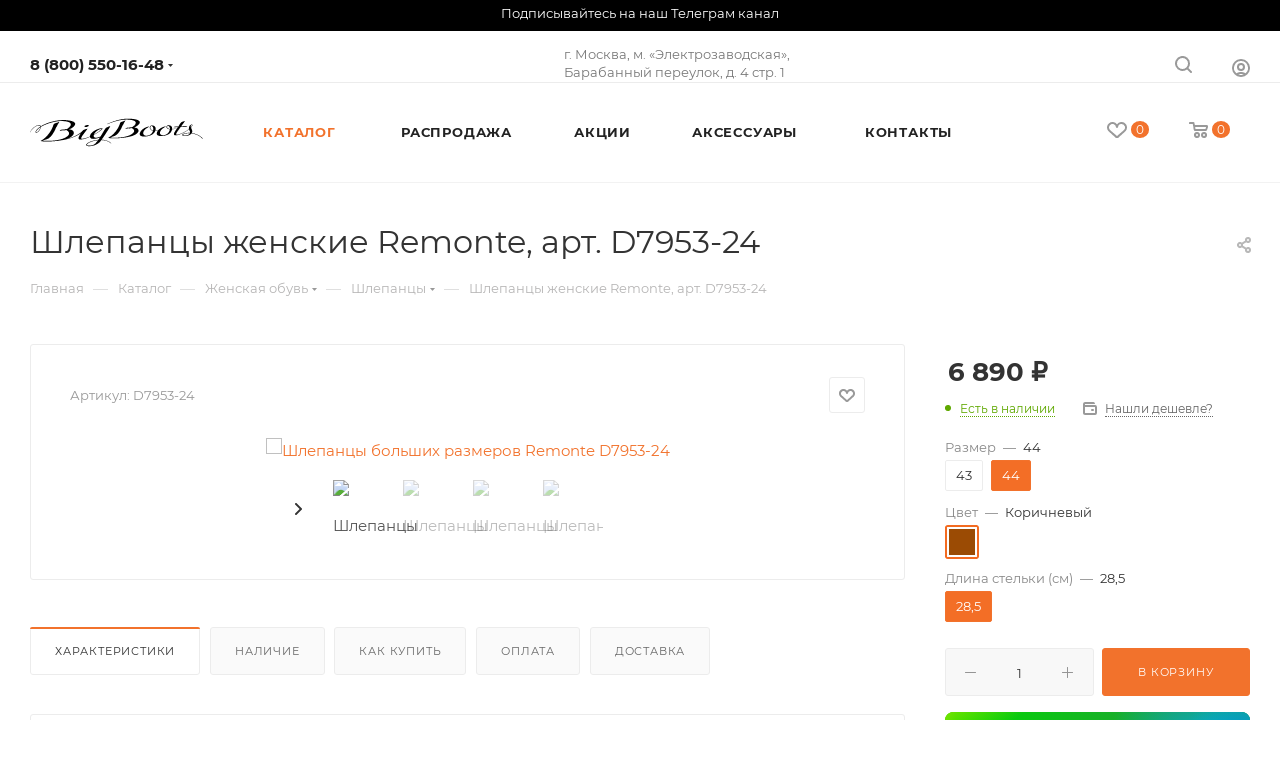

--- FILE ---
content_type: text/html; charset=UTF-8
request_url: https://big-boots.ru/catalog/shlepantsy_zhenskie_remonte_art_d7953_24/
body_size: 77189
content:
<!DOCTYPE html>
<html xmlns="http://www.w3.org/1999/xhtml" xml:lang="ru"
      lang="ru"  >
<head><link rel="canonical" href="https://big-boots.ru/catalog/shlepantsy_zhenskie_remonte_art_d7953_24/" />
    <meta name="yandex-verification" content="543362ff81e2a0cf"/>
    <title>Шлепанцы женские Remonte, арт. D7953-24</title>
    <meta name="viewport" content="initial-scale=1.0, width=device-width, maximum-scale=1" />
    <meta name="HandheldFriendly" content="true" />
    <meta name="yes" content="yes" />
    <meta name="apple-mobile-web-app-status-bar-style" content="black" />
    <meta name="SKYPE_TOOLBAR" content="SKYPE_TOOLBAR_PARSER_COMPATIBLE" />
    <meta http-equiv="Content-Type" content="text/html; charset=UTF-8" />
<meta name="description" content="Шлепанцы женские Remonte, арт. D7953-24 - купить за 6&nbsp;890 &#8381; - в интернет-магазине Big Boots - Доставка по России. Скидки и акции. Самовывоз и примерка" />
<script data-skip-moving="true">(function(w, d, n) {var cl = "bx-core";var ht = d.documentElement;var htc = ht ? ht.className : undefined;if (htc === undefined || htc.indexOf(cl) !== -1){return;}var ua = n.userAgent;if (/(iPad;)|(iPhone;)/i.test(ua)){cl += " bx-ios";}else if (/Windows/i.test(ua)){cl += ' bx-win';}else if (/Macintosh/i.test(ua)){cl += " bx-mac";}else if (/Linux/i.test(ua) && !/Android/i.test(ua)){cl += " bx-linux";}else if (/Android/i.test(ua)){cl += " bx-android";}cl += (/(ipad|iphone|android|mobile|touch)/i.test(ua) ? " bx-touch" : " bx-no-touch");cl += w.devicePixelRatio && w.devicePixelRatio >= 2? " bx-retina": " bx-no-retina";if (/AppleWebKit/.test(ua)){cl += " bx-chrome";}else if (/Opera/.test(ua)){cl += " bx-opera";}else if (/Firefox/.test(ua)){cl += " bx-firefox";}ht.className = htc ? htc + " " + cl : cl;})(window, document, navigator);</script>

<link href="/bitrix/css/aspro.max/notice.min.css?16584242742876"  rel="stylesheet" />
<link href="/bitrix/js/ui/design-tokens/dist/ui.design-tokens.min.css?173356593723463"  rel="stylesheet" />
<link href="/bitrix/js/ui/fonts/opensans/ui.font.opensans.min.css?16785328352320"  rel="stylesheet" />
<link href="/bitrix/js/main/popup/dist/main.popup.bundle.min.css?174075122426589"  rel="stylesheet" />
<link href="/bitrix/cache/css/s1/aspro_max/page_80f8ab92c7728f1722e0b6c52d878df5/page_80f8ab92c7728f1722e0b6c52d878df5_v1.css?1765287713116651"  rel="stylesheet" />
<link href="/bitrix/cache/css/s1/aspro_max/template_1b54b9f281183447db9830c3e77dd713/template_1b54b9f281183447db9830c3e77dd713_v1.css?17652877131444296"  data-template-style="true" rel="stylesheet" />


<script type="extension/settings" data-extension="currency.currency-core">{"region":"ru"}</script>


<meta name="theme-color" content="#f2722c">
<style>:root{--theme-base-color: #f2722c;--theme-base-opacity-color: #f2722c1a;--theme-base-color-hue:21;--theme-base-color-saturation:88%;--theme-base-color-lightness:56%;}</style>
<style>html {--theme-page-width: 1700px;--theme-page-width-padding: 32px}</style>
<link href="/bitrix/templates/aspro_max/css/print.min.css?165842427421745" data-template-style="true" rel="stylesheet" media="print">
					<script data-skip-moving="true" src="/bitrix/js/aspro.max/jquery-2.1.3.min.js"></script>
					<script data-skip-moving="true" src="/bitrix/templates/aspro_max/js/speed.min.js?=1663274386"></script>
<link rel="shortcut icon" href="/upload/dev2fun.imagecompress/webp/favicon.webp" type="image/png" />
<link rel="apple-touch-icon" sizes="180x180" href="/upload/dev2fun.imagecompress/webp/CMax/891/gya6a16fhntgi8sm3y35e2xxz5qj7hz3.webp" />
<link rel="alternate" media="only screen and (max-width: 640px)" href="https://big-boots.ru/catalog/shlepantsy_zhenskie_remonte_art_d7953_24/"/>
<meta property="og:description" content="Шлепанцы женские Remonte, арт. D7953-24" />
<meta property="og:image" content="https://big-boots.ru:443/upload/iblock/cad/c5y61yy5xlrf4lgk9w08l76s2vv5ybkb.jpg" />
<link rel="image_src" href="https://big-boots.ru:443/upload/iblock/cad/c5y61yy5xlrf4lgk9w08l76s2vv5ybkb.jpg"  />
<meta property="og:title" content="Шлепанцы женские Remonte, арт. D7953-24" />
<meta property="og:type" content="website" />
<meta property="og:url" content="https://big-boots.ru:443/catalog/shlepantsy_zhenskie_remonte_art_d7953_24/" />

        
            <!-- Yandex.Metrika counter -->
<noscript><div><img src="https://mc.yandex.ru/watch/53926348" style="position:absolute; left:-9999px;" alt="" /></div></noscript>
<!-- /Yandex.Metrika counter -->
<!-- Global site tag (gtag.js) - Google Analytics -->
            <link
                rel="stylesheet"
                href="https://cdn.jsdelivr.net/npm/swiper@8/swiper-bundle.min.css"
        />
        </head>
<body class=" site_s1  fill_bg_n catalog-delayed-btn-Y theme-light"
      id="main" data-site="/">

	<div id="panel"></div>

		<!--'start_frame_cache_basketitems-component-block'-->												<div id="ajax_basket"></div>
					<!--'end_frame_cache_basketitems-component-block'-->						<div class="cd-modal-bg"></div>
		<script data-skip-moving="true">var solutionName = 'arMaxOptions';</script>
		<script src="/bitrix/templates/aspro_max/js/setTheme.php?site_id=s1&site_dir=/" data-skip-moving="true"></script>
		<div class="wrapper1  header_bgcolored long_header  high_one_row_header catalog_page basket_normal basket_fill_WHITE side_LEFT block_side_NORMAL catalog_icons_N banner_auto  mheader-v1 header-v16 header-font-lower_N regions_N title_position_LEFT fill_ footer-v2 front-vindex1 mfixed_Y mfixed_view_scroll_top title-v3 lazy_N with_phones compact-catalog normal-catalog-img landing-normal big-banners-mobile-normal bottom-icons-panel-N compact-breadcrumbs-N catalog-delayed-btn-Y  ">

<div class="mega_fixed_menu scrollblock">
	<div class="maxwidth-theme">
		<svg class="svg svg-close" width="14" height="14" viewBox="0 0 14 14">
		  <path data-name="Rounded Rectangle 568 copy 16" d="M1009.4,953l5.32,5.315a0.987,0.987,0,0,1,0,1.4,1,1,0,0,1-1.41,0L1008,954.4l-5.32,5.315a0.991,0.991,0,0,1-1.4-1.4L1006.6,953l-5.32-5.315a0.991,0.991,0,0,1,1.4-1.4l5.32,5.315,5.31-5.315a1,1,0,0,1,1.41,0,0.987,0.987,0,0,1,0,1.4Z" transform="translate(-1001 -946)"></path>
		</svg>
		<i class="svg svg-close mask arrow"></i>
		<div class="row">
			<div class="col-md-9">
				<div class="left_menu_block">
					<div class="logo_block flexbox flexbox--row align-items-normal">
						<div class="logo colored">
							<a href="/"><svg version="1.1" id="Слой_1" xmlns="http://www.w3.org/2000/svg" width="200" height="33"  xmlns:xlink="http://www.w3.org/1999/xlink" x="0px" y="0px"
	 viewBox="0 0 200 33" style="enable-background:new 0 0 200 33;" xml:space="preserve">
<path d="M63.0585175,9.4768505c0.0429955-0.7028933,1.0825958-1.3822794,2.7567902-1.5048656
	c4.0929871-0.2996993,1.7334442,1.5463009-0.0457993,2.0523233C64.1547318,10.4835024,62.9981804,10.4661207,63.0585175,9.4768505z
	 M120.1587601,10.7042723c7.2141953,0.1542196,8.0315628,7.0448389-3.5216751,10.2574472
	c-11.1433258,3.0987663-28.7026367,2.621254-25.7186737,1.2560215c3.0333862-1.3877277,7.6720352-5.3085194,10.7727737-10.8107138
	c2.0907211-3.7092519,2.404335-6.1559997,2.9078445-6.632226c0.5065689-0.4787402,3.7671051-1.3517272,5.8366852-2.1734807
	c0,0-2.5310287,3.9826076-4.7166214,8.7322159c-1.4877548,3.2336702-4.6354065,8.2083225-8.7049026,9.4203987
	c-3.8956604,1.160265-4.2441711,1.5533829-4.2441711,1.5533829c11.7277298,0.8896427,22.2131119-1.1307011,26.2507324-5.0499325
	c3.234787-3.1402607,0.0729065-5.1120377-1.5999908-5.8692493c-4.5016479,1.0055227-7.9893265,0.9045334-6.9428177,0.3152437
	c1.9919281-1.1207218,4.9987946-1.3756971,7.3313446-1.2408037c3.9253387-2.1045074,9.5615921-8.1858521-4.958725-8.8327656
	c-8.0018921-0.3564248-16.9818726,2.582716-23.6705856,5.3866224c0.0719452-0.1544981,0.1395264-0.3027163,0.1989594-0.4395618
	c3.8680573-1.8017945,9.3916855-3.8768828,14.7564774-4.9963942c4.8613968-1.0145456,8.4846344-1.2844017,12.9897842-0.919337
	C135.0003052,2.1090868,123.6886444,9.8290434,120.1587601,10.7042723z M116.398056,11.0546722
	c-1.9917831-0.187932-4.0992737,0.2409124-4.8733673,0.5911255
	C110.9712982,11.8959885,114.0336227,11.7409134,116.398056,11.0546722z M200.2094421,23.6435738l-0.676178,0.0851345
	c-3.4888153-3.7348747-8.3615265-5.596117-12.7920837-6.1750584c-0.3198242,0.4287262-0.7199707,0.8195782-1.1868591,1.1673927
	l0.0084534,0.0090389c-0.0358582,0.0269527-0.0769806,0.04566-0.1127625,0.0718632
	c-0.1821136,0.1301041-0.3753815,0.2502556-0.5743866,0.3669853c-2.4595795,1.4668388-5.7223663,1.6127434-7.2943268,1.3568611
	c-0.9080811-0.1476269-1.6168213-0.649519-1.5894012-1.1493416c0.0233612-0.4217129,0.411026-1.0575619,2.1277466-1.690937
	c1.7806549-0.6561337,4.1991882-0.9571381,6.8598175-0.804287c0.1325989-0.7064514,0.0843811-1.4599543-0.2870331-2.1349754
	c-0.3466187-0.6286526-0.6403198-1.2490778-0.8280334-1.8874712c-3.4152069,2.6349306-9.9741058,6.1706457-14.2112579,6.8476553
	c-0.0237732,0.0041752-0.0480042,0.0081444-0.0717621,0.0122128c-0.1195679,0.0182171-0.2403412,0.0392342-0.3552399,0.0528755
	c-0.2342834,0.0301437-0.4677429,0.0472317-0.6963043,0.0526848c-0.0238953,0.0007572-0.0514374,0.0052147-0.0771942,0.0056839
	l0.0008545-0.0038643c-1.1672363,0.0101795-2.1483002-0.3894653-1.9972229-1.9138145
	c0.1561279-1.5751114,2.7413788-5.0894232,4.2510986-7.1470766c-2.2150269,1.2542458-4.4900665,1.9061451-6.441391,2.0762262
	c-0.8938599,5.1355667-5.982132,7.1461639-10.7828979,7.6323795c-9.6690674,0.9796505-6.8656921-4.5017242-5.6085358-6.1304903
	c0.0482941-0.0626678,0.1024628-0.118495,0.1520233-0.1796904c-1.2498322,0.3837996-2.3319092,0.5989532-3.286087,0.6419115
	c-1.6157074,4.1137476-6.2640839,5.8128328-10.680191,6.2603884c-9.9829254,1.0112476-7.0879822-4.6481819-5.7904968-6.3298492
	c3.0535889-3.9564381,8.5504608-5.1400394,9.2176819-5.1588411c0.183197-0.0050526,0.2829285,0.0303288,0.2949219,0.106863
	c0.0096588,0.0576553-0.2124329,0.27946-0.7539215,0.56952c-9.2181473,4.9386387-6.5365448,10.4848824-1.9719086,9.9722939
	c4.5920715-0.515974,6.4458008-3.3478622,7.1414948-5.6200676c-0.3196106-0.0748768-0.618576-0.1597509-0.8755798-0.2627096
	c-1.9084167-0.7615728-2.8342896-2.1831055-2.8666992-3.2919064c-0.0310822-1.0237331,0.2958984-1.8240614,0.9617615-2.2929869
	c0.4401093-0.3090563,0.9408112-0.4290457,1.4753418-0.4525881l0.0030823-0.0028362
	c0.0098572-0.0003929,0.0185394,0.0014791,0.0279236,0.0012016c0.2949371-0.0105124,0.5976715-0.0008564,0.9134216,0.0423422
	l-0.0022583,0.0038891c0.9606018,0.1222963,1.7576599,0.4835014,2.3857422,1.0915184
	c0.6049347,0.5917635,1.278183,1.908762,0.9922333,3.6564236c-0.0776825,0.4745493-0.2010193,0.9148703-0.3442841,1.3394117
	c0.975235-0.0479393,2.1385956-0.2535648,3.4788971-0.6544085c3.0181732-3.3809986,7.8412781-4.4193258,8.4546051-4.4365025
	c0.1775818-0.0049505,0.2741547,0.0293121,0.2859192,0.1034994c0.0089111,0.0557451-0.2059479,0.2705755-0.7301636,0.5515556
	c-8.9283905,4.7832661-6.7989044,10.3888636-1.9097748,9.6584826c5.3961487-0.8061218,6.8930206-4.6277933,7.2099915-6.7991247
	l-0.0004578,0.0000076c-1.9320831-0.2618189-3.2804108-0.9238262-3.6976624-1.959115
	c-0.4323273-1.0669756-0.0399017-1.7223673,0.3653107-2.0844498c0.606369-0.5423489,1.4829865-0.8384171,2.5760193-0.6759911
	l-0.0020447,0.0110474c0.9797211,0.1039896,1.7921906,0.45123,2.4241028,1.0629187
	c0.5590057,0.5463142,1.1682739,1.7365227,0.9849243,3.3127708c2.0231476-0.1641226,4.4317322-0.801033,6.7175598-2.1983185
	c0.0427551-0.0585051,0.0887146-0.1211309,0.1287537-0.175952l-5.3260651,0.3188839l0.9090118-0.6630001l4.9382477-0.3796883
	c0,0,2.1731262-4.0670485,3.613327-5.0105143c0.8123169-0.5321026,3.9650879-1.1068006,3.9650879-1.1068006l-4.4356537,5.9287019
	l7.451355-0.3732672l-1.0970917,0.8294516l-6.8917236,0.3604918l-2.9921722,4.0902233
	c-1.4425507,1.9931431-2.1941833,3.2894249-2.2534637,3.8838997c-0.0742493,0.7446194,0.0303955,1.1851635,1.7512665,0.9038372
	c4.0361633-0.7887936,9.9104919-4.0099239,12.9849091-6.4368114c-0.2503662-1.1347551-0.1166534-2.3442917,0.8036499-3.7906361
	c0.1894836-0.2977486,0.4337311-0.5307541,0.6843262-0.7197261l-0.0074463-0.0003986
	c0.0231476-0.0164571,0.0427856-0.0260086,0.0658569-0.0419302c0.1364746-0.0988054,0.2717438-0.1855092,0.4026489-0.2565265
	c0.0143585-0.0081725,0.0293121-0.0174246,0.0436554-0.025383c0.1134186-0.0597949,0.2203522-0.1107054,0.3164825-0.151691
	c0.0756836-0.032702,0.146698-0.0607224,0.2158966-0.0846472c0.1347198-0.0483174,0.2186432-0.0700526,0.2186432-0.0700526
	l0.0013428,0.000617c0.5945129-0.1471429,0.9322052,0.0227575,1.0371552,0.1136308
	c0.5547791,0.480969,0.1201324,1.7096791-1.417984,3.3445334c0.3812256,1.1014738,1.0126953,2.2705393,1.2919769,3.2557507
	c0.3122253,1.1000605,0.1417389,2.1208448-0.3661957,3.0115957
	C191.612915,17.7425919,196.5682678,19.7451458,200.2094421,23.6435738z M142.5550232,11.8179827
	c-0.1842194-1.1701698-0.6002045-2.0073977-1.2452393-2.515583c-0.3796692-0.3064985-0.9560242-0.449275-1.447464-0.1035786
	c-0.5105743,0.359621-0.8280945,0.9293041-0.8015442,1.7969418c0.0294647,0.9882727,0.8278198,2.2924061,2.5461273,2.9784498
	c0.2093964,0.0836229,0.4485321,0.1594334,0.7071381,0.2275124
	C142.5956421,13.1020546,142.6127777,12.185194,142.5550232,11.8179827z M161.7064972,12.4753256
	c0.0398407-0.4275723,0.0336761-0.7686796,0.0039978-0.9584179c-0.1564636-0.993866-0.4874573-1.7369709-0.9869995-2.2377625
	c-0.5901794-0.4211016-1.3669891-0.5355263-1.8097076-0.1395149c-0.4299164,0.3847685-0.6530609,0.9028072-0.3751068,1.5921478
	C158.8896942,11.5974512,160.043045,12.2278471,161.7064972,12.4753256z M184.8567505,17.3855667
	c-2.5544281-0.1308441-4.8607483,0.1600952-6.5120697,0.770256c-0.9798279,0.361021-1.4897919,0.8644104-1.5075531,1.1830769
	c-0.0124359,0.2325172,0.2979431,0.4654522,0.8299866,0.6215439c1.3207703,0.3852158,5.5242157-0.0334454,7.0127869-2.1367874
	C184.7441559,17.6807365,184.8078613,17.5384693,184.8567505,17.3855667z M186.0009918,10.3904228
	c1.1825409-1.4005661,1.3610077-2.3561802,1.0793152-2.6004348c-0.1905823-0.1690569-0.5677185,0.0518351-0.7483978,0.2050028
	C185.7267761,8.6140699,185.7387543,9.4639082,186.0009918,10.3904228z M82.8475494,24.7832527
	c4.1037903,0.1542091,8.1750259,1.2487545,11.0842209,4.0630112l-0.5381317,0.1392727
	c-2.7305603-2.642416-6.7698059-3.6359921-10.8846359-3.7122841c-0.1730576,0.2500935-0.3350067,0.4825592-0.4787979,0.687542
	c-1.6272354,2.3177433-4.0524673,3.894701-6.129303,4.7986851l0.0022049,0.0059471
	c-2.6912537,1.1991158-5.9969711,1.5130997-7.3820419,1.538372c-1.8063583,0.032959-3.0617142-0.3289719-3.4541245-1.0746994
	c-0.5555496-1.0541439,0.8149643-2.4421043,3.7579956-3.8092613c2.208046-1.024929,6.0287933-2.1555004,10.1960754-2.5302086
	c0.606163-0.8636818,1.2105865-1.7708397,1.8050613-2.6953468c-1.5810852,0.6413765-3.2049866,1.1077919-4.8348465,1.3949413
	c-4.9114227,0.8649445-6.4671478-0.4065552-6.6593018-2.0406265c-3.422699,1.5433121-6.9489899,2.729229-9.9882545,3.0372829
	c-0.2038765,0.0296974-0.4081192,0.0537338-0.6114769,0.068882c-0.0117569,0.0007496-0.0255966,0.0036736-0.0378113,0.004324
	l0.0014915-0.0008812c-1.425106,0.0986919-2.7280235-0.2407761-2.5518837-2.0164738
	c0.0751953-0.7587471,1.0923271-2.8620377,2.6553879-5.2906399c-6.229332,4.7053719-16.5948181,7.4257431-22.1744118,8.0706959
	c-11.804388,2.2030449-26.6553555,1.7091503-23.8094864,0.4073696c3.2772121-1.4993954,8.3310966-6.154459,11.6815891-12.0996008
	c2.25881-4.0078926,2.5976562-6.6514735,3.1418972-7.1659641c0.547327-0.5173264,4.0704441-1.460526,6.3064079-2.3483853
	c0,0-2.7349148,4.3029609-5.0960064,9.4349403c-1.6076107,3.493803-5.0504932,9.2877655-9.4479122,10.5974369
	c-4.2091522,1.2537498-4.585103,1.6783676-4.585103,1.6783676c12.6709414,0.9613724,24.5267143-1.2977695,28.8892097-5.5324001
	c3.5493011-3.4454212-0.0003624-5.8391075-1.7718544-6.7415056c-4.8226128,1.0661116-8.5409851,0.9545794-7.4162903,0.3215303
	c2.1518326-1.2108679,5.4008942-1.4861898,7.9211426-1.3406105c4.2417221-2.2738342,10.2790985-8.8073025-5.4347343-9.3586807
	c-5.5048866-0.1932108-16.2962494,1.9811964-24.6030579,6.8003707c-0.0153208,0.6690359-0.4606409,3.9118013-3.6053276,6.2328587
	c-1.7365069,1.2816467-2.6569176,0.3487549-2.3056364-0.9904652c0.422236-1.6103249,2.6506634-3.7907696,5.3695803-5.6046286
	c0.006753-0.7424259-0.3333569-1.2629099-0.980505-1.3798075c-2.8162813-0.5083361-8.9272165,3.661025-10.5905848,7.9904022
	L0,16.2575073c1.7437879-4.536088,8.0003815-8.9759941,11.0032282-8.3893919
	c0.5353661,0.103972,1.2681751,0.439518,1.3984127,1.4856014c1.4669123-0.9255667,5.0072012-2.7063079,7.1754274-3.5052748
	c6.5226212-2.4034276,14.2528725-4.252172,22.0451431-3.621042c19.3137932,1.5645142,7.1684914,9.7210741,3.3544998,10.6668024
	c7.5918617,0.1621885,8.5822029,7.6234808-2.9008675,11.2195368c7.9420776-1.9769306,15.1618462-5.7768784,18.394043-9.1816654
	c0.1327705-0.1788054,0.265564-0.3578243,0.4025269-0.5364914c1.2234879-1.600358,5.7252121-2.2364416,5.7252121-2.2364416
	l-4.9342651,6.4823408c-1.5631027,2.1150703-2.3768349,3.4906273-2.4397392,4.1214066
	c-0.0629425,0.6312065,0.0175362,1.0470695,0.9980087,1.0402985c2.9420624-0.3594093,6.0904274-1.3773346,9.085392-2.6795902
	c0.023407-1.326395,0.7865219-2.7847309,1.3498688-3.5142212c2.1462784-2.781105,6.4095306-4.6757355,9.2611618-5.5198822
	l-0.0022583-0.0008144c0.0187912-0.0056877,0.0350723-0.0096188,0.0538483-0.0151997
	c0.0279312-0.0083132,0.0548248-0.015645,0.0822525-0.0236282c1.964447-0.5921421,3.2567596-0.6008625,3.6273117-0.273138
	c0.1834869,0.160635,0.1332016,0.5102549-0.3774185,1.0859194c-1.1086273,1.2496662-4.8988724,3.9533319-9.5026474,6.4608259
	c-0.5516205,2.0269165,0.4351425,3.5407677,3.2473984,3.1242905c1.58255-0.2344398,3.0609283-0.6893272,4.4284897-1.2745342
	c2.3355713-3.7140388,4.4571075-7.4933386,5.7897263-9.419589c1.0050507-1.4527006,5.7561111-2.827405,5.6357498-2.5341253
	C92.271965,10.7480707,85.9316101,20.3010674,82.8475494,24.7832527z M73.9620895,18.8280029
	c4.2207642-2.335453,7.5831299-4.8807993,8.708519-6.2517805c0.2309265-0.2822571,0.1431427-0.5171146-0.5093536-0.3835592
	C77.7367477,13.53971,74.8673859,16.4404774,73.9620895,18.8280029z M11.8433218,10.402956
	c-2.4103575,1.6902142-4.4760928,3.7353649-4.7561898,4.9839182c-0.2009292,0.8950911,0.3088021,1.3998518,1.4380679,0.5756922
	C11.4075899,13.8588085,11.7622948,10.9718513,11.8433218,10.402956z M40.9137039,13.2727804
	c-2.1523972-0.2031746-4.4292183,0.2604017-5.2659187,0.6386948C35.0503273,14.181819,38.359211,14.0141211,40.9137039,13.2727804z
	 M78.6165161,25.4599361c-3.7799759,0.4078369-7.2892456,1.4136391-9.508606,2.4442253
	c-2.9257584,1.3579712-3.5780029,2.5290775-3.2497253,3.0417595c0.6541061,1.0216675,6.7629013,1.1938114,9.5206451-1.5998402
	C76.4194031,28.3430958,77.5160522,26.9885654,78.6165161,25.4599361z"/>
</svg></a>						</div>
						<div class="top-description addr">
							Интернет-магазин 
представительского класса						</div>
					</div>
					<div class="search_block">
						<div class="search_wrap">
							<div class="search-block">
									<div class="search-wrapper">
		<div id="title-search_mega_menu">
			<form action="/catalog/" class="search">
				<div class="search-input-div">
					<input class="search-input" id="title-search-input_mega_menu" type="text" name="q" value="" placeholder="Поиск" size="20" maxlength="50" autocomplete="off" />
				</div>
				<div class="search-button-div">
					<button class="btn btn-search" type="submit" name="s" value="Найти"><i class="svg inline search2 " aria-hidden="true"><svg width="17" height="17"><use xlink:href="/bitrix/templates/aspro_max/images/svg/header_icons_srite.svg#search"></use></svg></i></button>
					
					<span class="close-block inline-search-hide"><span class="svg svg-close close-icons"></span></span>
				</div>
			</form>
		</div>
	</div>
							</div>
						</div>
					</div>
										<!-- noindex -->

	<div class="burger_menu_wrapper">
		
			<div class="top_link_wrapper">
				<div class="menu-item dropdown   active">
					<div class="wrap">
						<a class="dropdown-toggle" href="/catalog/">
							<div class="link-title color-theme-hover">
																Каталог							</div>
						</a>
													<span class="tail"></span>
							<div class="burger-dropdown-menu row">
								<div class="menu-wrapper" >
									
																														<div class="col-md-4 dropdown-submenu  ">
																						<a href="/catalog/zhenskaya-obuv/" class="color-theme-hover" title="Женская обувь">
												<span class="name option-font-bold">Женская обувь</span>
											</a>
																								<div class="burger-dropdown-menu toggle_menu">
																																									<div class="menu-item   ">
															<a href="/catalog/zhenskaya-obuv/baletki/" title="Балетки">
																<span class="name color-theme-hover">Балетки</span>
															</a>
																													</div>
																																									<div class="menu-item   ">
															<a href="/catalog/zhenskaya-obuv/bosonozhki/" title="Босоножки">
																<span class="name color-theme-hover">Босоножки</span>
															</a>
																													</div>
																																									<div class="menu-item   ">
															<a href="/catalog/zhenskaya-obuv/botilony/" title="Ботильоны">
																<span class="name color-theme-hover">Ботильоны</span>
															</a>
																													</div>
																																									<div class="menu-item   ">
															<a href="/catalog/zhenskaya-obuv/botinki/" title="Ботинки">
																<span class="name color-theme-hover">Ботинки</span>
															</a>
																													</div>
																																									<div class="menu-item   ">
															<a href="/catalog/zhenskaya-obuv/botforty/" title="Ботфорты">
																<span class="name color-theme-hover">Ботфорты</span>
															</a>
																													</div>
																																									<div class="menu-item   ">
															<a href="/catalog/zhenskaya-obuv/kedy/" title="Кеды">
																<span class="name color-theme-hover">Кеды</span>
															</a>
																													</div>
																																									<div class="menu-item   ">
															<a href="/catalog/zhenskaya-obuv/krossovki/" title="Кроссовки">
																<span class="name color-theme-hover">Кроссовки</span>
															</a>
																													</div>
																																									<div class="menu-item   ">
															<a href="/catalog/zhenskaya-obuv/lofery/" title="Лоферы">
																<span class="name color-theme-hover">Лоферы</span>
															</a>
																													</div>
																																									<div class="menu-item   ">
															<a href="/catalog/zhenskaya-obuv/mokasiny/" title="Мокасины">
																<span class="name color-theme-hover">Мокасины</span>
															</a>
																													</div>
																																									<div class="menu-item   ">
															<a href="/catalog/zhenskaya-obuv/polubotinki/" title="Полуботинки">
																<span class="name color-theme-hover">Полуботинки</span>
															</a>
																													</div>
																																									<div class="menu-item collapsed  ">
															<a href="/catalog/zhenskaya-obuv/myuli/" title="Мюли">
																<span class="name color-theme-hover">Мюли</span>
															</a>
																													</div>
																																									<div class="menu-item collapsed  ">
															<a href="/catalog/zhenskaya-obuv/polusapogi/" title="Полусапоги">
																<span class="name color-theme-hover">Полусапоги</span>
															</a>
																													</div>
																																									<div class="menu-item collapsed  ">
															<a href="/catalog/zhenskaya-obuv/pantolety/" title="Пантолеты">
																<span class="name color-theme-hover">Пантолеты</span>
															</a>
																													</div>
																																									<div class="menu-item collapsed  ">
															<a href="/catalog/zhenskaya-obuv/sabo/" title="Сабо">
																<span class="name color-theme-hover">Сабо</span>
															</a>
																													</div>
																																									<div class="menu-item collapsed  ">
															<a href="/catalog/zhenskaya-obuv/sandalii/" title="Сандалии">
																<span class="name color-theme-hover">Сандалии</span>
															</a>
																													</div>
																																									<div class="menu-item collapsed  ">
															<a href="/catalog/zhenskaya-obuv/sapogi/" title="Сапоги">
																<span class="name color-theme-hover">Сапоги</span>
															</a>
																													</div>
																																									<div class="menu-item collapsed  ">
															<a href="/catalog/zhenskaya-obuv/tapochki/" title="Тапочки">
																<span class="name color-theme-hover">Тапочки</span>
															</a>
																													</div>
																																									<div class="menu-item collapsed  ">
															<a href="/catalog/zhenskaya-obuv/tufli/" title="Туфли">
																<span class="name color-theme-hover">Туфли</span>
															</a>
																													</div>
																																									<div class="menu-item collapsed  ">
															<a href="/catalog/zhenskaya-obuv/uggi/" title="Угги">
																<span class="name color-theme-hover">Угги</span>
															</a>
																													</div>
																																									<div class="menu-item collapsed  ">
															<a href="/catalog/zhenskaya-obuv/slipony/" title="Слипоны">
																<span class="name color-theme-hover">Слипоны</span>
															</a>
																													</div>
																																									<div class="menu-item collapsed  ">
															<a href="/catalog/zhenskaya-obuv/shlepantsy/" title="Шлепанцы">
																<span class="name color-theme-hover">Шлепанцы</span>
															</a>
																													</div>
																																									<div class="menu-item collapsed  ">
															<a href="/catalog/zhenskaya-obuv/chelsi/" title="Челси">
																<span class="name color-theme-hover">Челси</span>
															</a>
																													</div>
																									</div>
																					</div>
									
																														<div class="col-md-4 dropdown-submenu  ">
																						<a href="/catalog/muzhskaya-obuv/" class="color-theme-hover" title="Мужская обувь">
												<span class="name option-font-bold">Мужская обувь</span>
											</a>
																								<div class="burger-dropdown-menu toggle_menu">
																																									<div class="menu-item   ">
															<a href="/catalog/muzhskaya-obuv/botinki/" title="Ботинки">
																<span class="name color-theme-hover">Ботинки</span>
															</a>
																													</div>
																																									<div class="menu-item   ">
															<a href="/catalog/muzhskaya-obuv/kedy/" title="Кеды">
																<span class="name color-theme-hover">Кеды</span>
															</a>
																													</div>
																																									<div class="menu-item   ">
															<a href="/catalog/muzhskaya-obuv/krossovki/" title="Кроссовки">
																<span class="name color-theme-hover">Кроссовки</span>
															</a>
																													</div>
																																									<div class="menu-item   ">
															<a href="/catalog/muzhskaya-obuv/lofery/" title="Лоферы">
																<span class="name color-theme-hover">Лоферы</span>
															</a>
																													</div>
																																									<div class="menu-item   ">
															<a href="/catalog/muzhskaya-obuv/mokasiny/" title="Мокасины">
																<span class="name color-theme-hover">Мокасины</span>
															</a>
																													</div>
																																									<div class="menu-item   ">
															<a href="/catalog/muzhskaya-obuv/polubotinki/" title="Полуботинки">
																<span class="name color-theme-hover">Полуботинки</span>
															</a>
																													</div>
																																									<div class="menu-item   ">
															<a href="/catalog/muzhskaya-obuv/polusapogi/" title="Полусапоги">
																<span class="name color-theme-hover">Полусапоги</span>
															</a>
																													</div>
																																									<div class="menu-item   ">
															<a href="/catalog/muzhskaya-obuv/sabo/" title="Сабо">
																<span class="name color-theme-hover">Сабо</span>
															</a>
																													</div>
																																									<div class="menu-item   ">
															<a href="/catalog/muzhskaya-obuv/sandalii/" title="Сандалии">
																<span class="name color-theme-hover">Сандалии</span>
															</a>
																													</div>
																																									<div class="menu-item   ">
															<a href="/catalog/muzhskaya-obuv/pantolety/" title="Пантолеты">
																<span class="name color-theme-hover">Пантолеты</span>
															</a>
																													</div>
																																									<div class="menu-item collapsed  ">
															<a href="/catalog/muzhskaya-obuv/sapogi/" title="Сапоги">
																<span class="name color-theme-hover">Сапоги</span>
															</a>
																													</div>
																																									<div class="menu-item collapsed  ">
															<a href="/catalog/muzhskaya-obuv/slipony/" title="Слипоны">
																<span class="name color-theme-hover">Слипоны</span>
															</a>
																													</div>
																																									<div class="menu-item collapsed  ">
															<a href="/catalog/muzhskaya-obuv/tapochki/" title="Тапочки">
																<span class="name color-theme-hover">Тапочки</span>
															</a>
																													</div>
																																									<div class="menu-item collapsed  ">
															<a href="/catalog/muzhskaya-obuv/topsaydery/" title="Топсайдеры">
																<span class="name color-theme-hover">Топсайдеры</span>
															</a>
																													</div>
																																									<div class="menu-item collapsed  ">
															<a href="/catalog/muzhskaya-obuv/tufli/" title="Туфли">
																<span class="name color-theme-hover">Туфли</span>
															</a>
																													</div>
																																									<div class="menu-item collapsed  ">
															<a href="/catalog/muzhskaya-obuv/shlepantsy/" title="Шлепанцы">
																<span class="name color-theme-hover">Шлепанцы</span>
															</a>
																													</div>
																									</div>
																					</div>
									
																														<div class="col-md-4 dropdown-submenu  ">
																						<a href="/catalog/aksessuary/" class="color-theme-hover" title="Аксессуары">
												<span class="name option-font-bold">Аксессуары</span>
											</a>
																								<div class="burger-dropdown-menu toggle_menu">
																																									<div class="menu-item   ">
															<a href="/catalog/aksessuary/aksessuary-dlya-zhenshchin/" title="Аксессуары для женщин">
																<span class="name color-theme-hover">Аксессуары для женщин</span>
															</a>
																													</div>
																																									<div class="menu-item   ">
															<a href="/catalog/aksessuary/aksessuary-dlya-muzhchin/" title="Аксессуары для мужчин">
																<span class="name color-theme-hover">Аксессуары для мужчин</span>
															</a>
																													</div>
																																									<div class="menu-item   ">
															<a href="/catalog/aksessuary/ukhod-za-obuvyu/" title="Уход за обувью">
																<span class="name color-theme-hover">Уход за обувью</span>
															</a>
																													</div>
																									</div>
																					</div>
																	</div>
							</div>
											</div>
				</div>
			</div>
					
		<div class="bottom_links_wrapper row">
								<div class="menu-item col-md-4 unvisible    ">
					<div class="wrap">
						<a class="" href="/rasprodaja/">
							<div class="link-title color-theme-hover">
																Распродажа							</div>
						</a>
											</div>
				</div>
								<div class="menu-item col-md-4 unvisible    ">
					<div class="wrap">
						<a class="" href="/sale/">
							<div class="link-title color-theme-hover">
																Акции							</div>
						</a>
											</div>
				</div>
								<div class="menu-item col-md-4 unvisible    ">
					<div class="wrap">
						<a class="" href="/catalog/aksessuary/">
							<div class="link-title color-theme-hover">
																Аксессуары							</div>
						</a>
											</div>
				</div>
								<div class="menu-item col-md-4 unvisible    ">
					<div class="wrap">
						<a class="" href="/contacts/">
							<div class="link-title color-theme-hover">
																Контакты							</div>
						</a>
											</div>
				</div>
								<div class="menu-item col-md-4 unvisible    ">
					<div class="wrap">
						<a class="" href="/help/payment/">
							<div class="link-title color-theme-hover">
																Как купить							</div>
						</a>
											</div>
				</div>
					</div>

	</div>
					<!-- /noindex -->
														</div>
			</div>
			<div class="col-md-3">
				<div class="right_menu_block">
					<div class="contact_wrap">
						<div class="info">
							<div class="phone blocks">
								<div class="">
																	<!-- noindex -->
			<div class="phone with_dropdown white sm">
									<div class="wrap">
						<div>
									<i class="svg inline svg-inline-phone " aria-hidden="true"><svg width="5" height="13"><use xlink:href="/bitrix/templates/aspro_max/images/svg/header_icons_srite.svg#phone_footer"></use></svg></i><a rel="nofollow" href="tel:88005501648">8 (800) 550-16-48</a>
										</div>
					</div>
													<div class="dropdown ">
						<div class="wrap scrollblock">
																							<div class="more_phone"><a class="more_phone_a" rel="nofollow"  href="tel:88005501648">8 (800) 550-16-48<span class="descr">Бесплатно по РФ</span></a></div>
													</div>
					</div>
					<i class="svg inline svg-inline-down " aria-hidden="true"><svg width="5" height="3"><use xlink:href="/bitrix/templates/aspro_max/images/svg/header_icons_srite.svg#Triangle_down"></use></svg></i>					
							</div>
			<!-- /noindex -->
												</div>
								<div class="callback_wrap">
									<span class="callback-block animate-load font_upper colored" data-event="jqm" data-param-form_id="CALLBACK" data-name="callback">Заказать звонок</span>
								</div>
							</div>
							<div class="question_button_wrapper">
								<span class="btn btn-lg btn-transparent-border-color btn-wide animate-load colored_theme_hover_bg-el" data-event="jqm" data-param-form_id="ASK" data-name="ask">
									Задать вопрос								</span>
							</div>
							<div class="person_wrap">
		<!--'start_frame_cache_header-auth-block1'-->			<!-- noindex --><div class="auth_wr_inner "><a rel="nofollow" title="Мой кабинет" class="personal-link dark-color animate-load" data-event="jqm" data-param-type="auth" data-param-backurl="/catalog/shlepantsy_zhenskie_remonte_art_d7953_24/" data-name="auth" href="/personal/"><i class="svg inline svg-inline-cabinet big" aria-hidden="true"><svg width="18" height="18"><use xlink:href="/bitrix/templates/aspro_max/images/svg/header_icons_srite.svg#user"></use></svg></i><span class="wrap"><span class="name">Войти</span></span></a></div><!-- /noindex -->		<!--'end_frame_cache_header-auth-block1'-->
			<!--'start_frame_cache_mobile-basket-with-compare-block1'-->		<!-- noindex -->
					<div class="menu middle">
				<ul>
					<li class="counters">
						<a rel="nofollow" class="dark-color basket-link basket ready " href="/basket/">
							<i class="svg  svg-inline-basket" aria-hidden="true" ><svg class="" width="19" height="16" viewBox="0 0 19 16"><path data-name="Ellipse 2 copy 9" class="cls-1" d="M956.047,952.005l-0.939,1.009-11.394-.008-0.952-1-0.953-6h-2.857a0.862,0.862,0,0,1-.952-1,1.025,1.025,0,0,1,1.164-1h2.327c0.3,0,.6.006,0.6,0.006a1.208,1.208,0,0,1,1.336.918L943.817,947h12.23L957,948v1Zm-11.916-3,0.349,2h10.007l0.593-2Zm1.863,5a3,3,0,1,1-3,3A3,3,0,0,1,945.994,954.005ZM946,958a1,1,0,1,0-1-1A1,1,0,0,0,946,958Zm7.011-4a3,3,0,1,1-3,3A3,3,0,0,1,953.011,954.005ZM953,958a1,1,0,1,0-1-1A1,1,0,0,0,953,958Z" transform="translate(-938 -944)"></path></svg></i>							<span>Корзина<span class="count empted">0</span></span>
						</a>
					</li>
					<li class="counters">
						<a rel="nofollow" 
							class="dark-color basket-link delay ready " 
							href="javascript:void(0)"
							data-href="/basket/#delayed"
						>
							<i class="svg  svg-inline-basket" aria-hidden="true" ><svg xmlns="http://www.w3.org/2000/svg" width="16" height="13" viewBox="0 0 16 13"><defs><style>.clsw-1{fill:#fff;fill-rule:evenodd;}</style></defs><path class="clsw-1" d="M506.755,141.6l0,0.019s-4.185,3.734-5.556,4.973a0.376,0.376,0,0,1-.076.056,1.838,1.838,0,0,1-1.126.357,1.794,1.794,0,0,1-1.166-.4,0.473,0.473,0,0,1-.1-0.076c-1.427-1.287-5.459-4.878-5.459-4.878l0-.019A4.494,4.494,0,1,1,500,135.7,4.492,4.492,0,1,1,506.755,141.6Zm-3.251-5.61A2.565,2.565,0,0,0,501,138h0a1,1,0,1,1-2,0h0a2.565,2.565,0,0,0-2.506-2,2.5,2.5,0,0,0-1.777,4.264l-0.013.019L500,145.1l5.179-4.749c0.042-.039.086-0.075,0.126-0.117l0.052-.047-0.006-.008A2.494,2.494,0,0,0,503.5,135.993Z" transform="translate(-492 -134)"/></svg></i>							<span>Отложенные<span class="count empted">0</span></span>
						</a>
					</li>
				</ul>
			</div>
						<!-- /noindex -->
		<!--'end_frame_cache_mobile-basket-with-compare-block1'-->								</div>
						</div>
					</div>
					<div class="footer_wrap">
						
		
							<div class="email blocks color-theme-hover">
					<i class="svg inline  svg-inline-email" aria-hidden="true" ><svg xmlns="http://www.w3.org/2000/svg" width="11" height="9" viewBox="0 0 11 9"><path  data-name="Rectangle 583 copy 16" class="cls-1" d="M367,142h-7a2,2,0,0,1-2-2v-5a2,2,0,0,1,2-2h7a2,2,0,0,1,2,2v5A2,2,0,0,1,367,142Zm0-2v-3.039L364,139h-1l-3-2.036V140h7Zm-6.634-5,3.145,2.079L366.634,135h-6.268Z" transform="translate(-358 -133)"/></svg></i>					<a href="mailto:info@big-boots.ru">info@big-boots.ru</a>				</div>
		
		
							<div class="address blocks">
					<i class="svg inline  svg-inline-addr" aria-hidden="true" ><svg xmlns="http://www.w3.org/2000/svg" width="9" height="12" viewBox="0 0 9 12"><path class="cls-1" d="M959.135,82.315l0.015,0.028L955.5,87l-3.679-4.717,0.008-.013a4.658,4.658,0,0,1-.83-2.655,4.5,4.5,0,1,1,9,0A4.658,4.658,0,0,1,959.135,82.315ZM955.5,77a2.5,2.5,0,0,0-2.5,2.5,2.467,2.467,0,0,0,.326,1.212l-0.014.022,2.181,3.336,2.034-3.117c0.033-.046.063-0.094,0.093-0.142l0.066-.1-0.007-.009a2.468,2.468,0,0,0,.32-1.2A2.5,2.5,0,0,0,955.5,77Z" transform="translate(-951 -75)"/></svg></i>					г. Москва, м. «Электрозаводская», <br>
Барабанный переулок, д. 4 стр. 1				</div>
		
							<div class="social-block">
							<div class="social-icons">
		<!-- noindex -->
	<ul>
					<li class="vk">
				<a href="https://vk.com/bigboots4u" target="_blank" rel="nofollow" title="Вконтакте">
					Вконтакте				</a>
			</li>
													<li class="telegram">
				<a href="https://t.me/mybigboots" target="_blank" rel="nofollow" title="Telegram">
					Telegram				</a>
			</li>
																				<li class="whats">
				<a href="https://wa.me/79295497958" target="_blank" rel="nofollow" title="WhatsApp">
					WhatsApp				</a>
			</li>
													</ul>
	<!-- /noindex -->
</div>						</div>
					</div>
				</div>
			</div>
		</div>
	</div>
</div>

<div class="banner swiper">
    <div class="swiper-wrapper">
                    <div class="swiper-slide">
                <span style='font-size: 15px;'><a href='https://t.me/mybigboots?ysclid=mgjj68h8b790263774'>Подписывайтесь на наш Телеграм канал  </a></span>            </div>
            </div>
</div>

<div class="header_wrap visible-lg visible-md title-v3 ">
	<header id="header">
		<div class="top-block top-block-v1 header-v16 header-wrapper">
	<div class="maxwidth-theme  logo_and_menu-row logo_top_white icons_top">		
		<div class="wrapp_block logo-row">
			<div class="items-wrapper header__top-inner">
								<div class="header__top-item">
					<div class="phone-block">
													<div class="inline-block">
																<!-- noindex -->
			<div class="phone with_dropdown no-icons">
									<i class="svg inline svg-inline-phone " aria-hidden="true"><svg width="5" height="13"><use xlink:href="/bitrix/templates/aspro_max/images/svg/header_icons_srite.svg#phone_black"></use></svg></i><a rel="nofollow" href="tel:88005501648">8 (800) 550-16-48</a>
													<div class="dropdown ">
						<div class="wrap scrollblock">
																							<div class="more_phone"><a class="more_phone_a" rel="nofollow"  href="tel:88005501648">8 (800) 550-16-48<span class="descr">Бесплатно по РФ</span></a></div>
													</div>
					</div>
					<i class="svg inline svg-inline-down " aria-hidden="true"><svg width="5" height="3"><use xlink:href="/bitrix/templates/aspro_max/images/svg/header_icons_srite.svg#Triangle_down"></use></svg></i>					
							</div>
			<!-- /noindex -->
											</div>
																	</div>
				</div>
				<div class="header__top-item addr-block">
					<div>
							<div class="address tables inline-block no-icons">
					<i class="svg inline  svg-inline-addr" aria-hidden="true" ><svg xmlns="http://www.w3.org/2000/svg" width="9" height="12" viewBox="0 0 9 12"><path class="cls-1" d="M959.135,82.315l0.015,0.028L955.5,87l-3.679-4.717,0.008-.013a4.658,4.658,0,0,1-.83-2.655,4.5,4.5,0,1,1,9,0A4.658,4.658,0,0,1,959.135,82.315ZM955.5,77a2.5,2.5,0,0,0-2.5,2.5,2.467,2.467,0,0,0,.326,1.212l-0.014.022,2.181,3.336,2.034-3.117c0.033-.046.063-0.094,0.093-0.142l0.066-.1-0.007-.009a2.468,2.468,0,0,0,.32-1.2A2.5,2.5,0,0,0,955.5,77Z" transform="translate(-951 -75)"/></svg></i>					г. Москва, м. «Электрозаводская», <br>
Барабанный переулок, д. 4 стр. 1				</div>
		
	</div>
				</div>
				<div class="right-icons logo_and_menu-row logo_top_white icons_top showed header__top-item">
					<div class="line-block line-block--40 line-block--40-1200">
																								<div class="line-block__item">
							<div class="wrap_icon top-search">
								<button class="top-btn inline-search-show">
									<i class="svg inline  svg-inline-search" aria-hidden="true" ><svg class="" width="17" height="17" viewBox="0 0 17 17" aria-hidden="true"><path class="cls-1" d="M16.709,16.719a1,1,0,0,1-1.412,0l-3.256-3.287A7.475,7.475,0,1,1,15,7.5a7.433,7.433,0,0,1-1.549,4.518l3.258,3.289A1,1,0,0,1,16.709,16.719ZM7.5,2A5.5,5.5,0,1,0,13,7.5,5.5,5.5,0,0,0,7.5,2Z"></path></svg></i>									<span class="title">Поиск</span>
								</button>
							</div>
						</div>
						<div class="line-block__item">
							<div class="wrap_icon inner-table-block1 person">
		<!--'start_frame_cache_header-auth-block2'-->			<!-- noindex --><div class="auth_wr_inner "><a rel="nofollow" title="Мой кабинет" class="personal-link dark-color animate-load" data-event="jqm" data-param-type="auth" data-param-backurl="/catalog/shlepantsy_zhenskie_remonte_art_d7953_24/" data-name="auth" href="/personal/"><i class="svg inline svg-inline-cabinet big1" aria-hidden="true"><svg width="18" height="18"><use xlink:href="/bitrix/templates/aspro_max/images/svg/header_icons_srite.svg#user"></use></svg></i><span class="wrap"><span class="name">Войти</span></span></a></div><!-- /noindex -->		<!--'end_frame_cache_header-auth-block2'-->
								</div>
						</div>
					</div>	
				</div>
			</div>
		</div>
	</div>
</div>
<div class="header-wrapper header-v16">
	<div class="logo_and_menu-row longs">
		<div class="logo-row paddings">
			<div class="maxwidth-theme">
				<div class="row">
					<div class="col-md-12">
						<div class="logo-block pull-left floated">
							<div class="logo colored">
								<a href="/"><svg version="1.1" id="Слой_1" xmlns="http://www.w3.org/2000/svg" width="200" height="33"  xmlns:xlink="http://www.w3.org/1999/xlink" x="0px" y="0px"
	 viewBox="0 0 200 33" style="enable-background:new 0 0 200 33;" xml:space="preserve">
<path d="M63.0585175,9.4768505c0.0429955-0.7028933,1.0825958-1.3822794,2.7567902-1.5048656
	c4.0929871-0.2996993,1.7334442,1.5463009-0.0457993,2.0523233C64.1547318,10.4835024,62.9981804,10.4661207,63.0585175,9.4768505z
	 M120.1587601,10.7042723c7.2141953,0.1542196,8.0315628,7.0448389-3.5216751,10.2574472
	c-11.1433258,3.0987663-28.7026367,2.621254-25.7186737,1.2560215c3.0333862-1.3877277,7.6720352-5.3085194,10.7727737-10.8107138
	c2.0907211-3.7092519,2.404335-6.1559997,2.9078445-6.632226c0.5065689-0.4787402,3.7671051-1.3517272,5.8366852-2.1734807
	c0,0-2.5310287,3.9826076-4.7166214,8.7322159c-1.4877548,3.2336702-4.6354065,8.2083225-8.7049026,9.4203987
	c-3.8956604,1.160265-4.2441711,1.5533829-4.2441711,1.5533829c11.7277298,0.8896427,22.2131119-1.1307011,26.2507324-5.0499325
	c3.234787-3.1402607,0.0729065-5.1120377-1.5999908-5.8692493c-4.5016479,1.0055227-7.9893265,0.9045334-6.9428177,0.3152437
	c1.9919281-1.1207218,4.9987946-1.3756971,7.3313446-1.2408037c3.9253387-2.1045074,9.5615921-8.1858521-4.958725-8.8327656
	c-8.0018921-0.3564248-16.9818726,2.582716-23.6705856,5.3866224c0.0719452-0.1544981,0.1395264-0.3027163,0.1989594-0.4395618
	c3.8680573-1.8017945,9.3916855-3.8768828,14.7564774-4.9963942c4.8613968-1.0145456,8.4846344-1.2844017,12.9897842-0.919337
	C135.0003052,2.1090868,123.6886444,9.8290434,120.1587601,10.7042723z M116.398056,11.0546722
	c-1.9917831-0.187932-4.0992737,0.2409124-4.8733673,0.5911255
	C110.9712982,11.8959885,114.0336227,11.7409134,116.398056,11.0546722z M200.2094421,23.6435738l-0.676178,0.0851345
	c-3.4888153-3.7348747-8.3615265-5.596117-12.7920837-6.1750584c-0.3198242,0.4287262-0.7199707,0.8195782-1.1868591,1.1673927
	l0.0084534,0.0090389c-0.0358582,0.0269527-0.0769806,0.04566-0.1127625,0.0718632
	c-0.1821136,0.1301041-0.3753815,0.2502556-0.5743866,0.3669853c-2.4595795,1.4668388-5.7223663,1.6127434-7.2943268,1.3568611
	c-0.9080811-0.1476269-1.6168213-0.649519-1.5894012-1.1493416c0.0233612-0.4217129,0.411026-1.0575619,2.1277466-1.690937
	c1.7806549-0.6561337,4.1991882-0.9571381,6.8598175-0.804287c0.1325989-0.7064514,0.0843811-1.4599543-0.2870331-2.1349754
	c-0.3466187-0.6286526-0.6403198-1.2490778-0.8280334-1.8874712c-3.4152069,2.6349306-9.9741058,6.1706457-14.2112579,6.8476553
	c-0.0237732,0.0041752-0.0480042,0.0081444-0.0717621,0.0122128c-0.1195679,0.0182171-0.2403412,0.0392342-0.3552399,0.0528755
	c-0.2342834,0.0301437-0.4677429,0.0472317-0.6963043,0.0526848c-0.0238953,0.0007572-0.0514374,0.0052147-0.0771942,0.0056839
	l0.0008545-0.0038643c-1.1672363,0.0101795-2.1483002-0.3894653-1.9972229-1.9138145
	c0.1561279-1.5751114,2.7413788-5.0894232,4.2510986-7.1470766c-2.2150269,1.2542458-4.4900665,1.9061451-6.441391,2.0762262
	c-0.8938599,5.1355667-5.982132,7.1461639-10.7828979,7.6323795c-9.6690674,0.9796505-6.8656921-4.5017242-5.6085358-6.1304903
	c0.0482941-0.0626678,0.1024628-0.118495,0.1520233-0.1796904c-1.2498322,0.3837996-2.3319092,0.5989532-3.286087,0.6419115
	c-1.6157074,4.1137476-6.2640839,5.8128328-10.680191,6.2603884c-9.9829254,1.0112476-7.0879822-4.6481819-5.7904968-6.3298492
	c3.0535889-3.9564381,8.5504608-5.1400394,9.2176819-5.1588411c0.183197-0.0050526,0.2829285,0.0303288,0.2949219,0.106863
	c0.0096588,0.0576553-0.2124329,0.27946-0.7539215,0.56952c-9.2181473,4.9386387-6.5365448,10.4848824-1.9719086,9.9722939
	c4.5920715-0.515974,6.4458008-3.3478622,7.1414948-5.6200676c-0.3196106-0.0748768-0.618576-0.1597509-0.8755798-0.2627096
	c-1.9084167-0.7615728-2.8342896-2.1831055-2.8666992-3.2919064c-0.0310822-1.0237331,0.2958984-1.8240614,0.9617615-2.2929869
	c0.4401093-0.3090563,0.9408112-0.4290457,1.4753418-0.4525881l0.0030823-0.0028362
	c0.0098572-0.0003929,0.0185394,0.0014791,0.0279236,0.0012016c0.2949371-0.0105124,0.5976715-0.0008564,0.9134216,0.0423422
	l-0.0022583,0.0038891c0.9606018,0.1222963,1.7576599,0.4835014,2.3857422,1.0915184
	c0.6049347,0.5917635,1.278183,1.908762,0.9922333,3.6564236c-0.0776825,0.4745493-0.2010193,0.9148703-0.3442841,1.3394117
	c0.975235-0.0479393,2.1385956-0.2535648,3.4788971-0.6544085c3.0181732-3.3809986,7.8412781-4.4193258,8.4546051-4.4365025
	c0.1775818-0.0049505,0.2741547,0.0293121,0.2859192,0.1034994c0.0089111,0.0557451-0.2059479,0.2705755-0.7301636,0.5515556
	c-8.9283905,4.7832661-6.7989044,10.3888636-1.9097748,9.6584826c5.3961487-0.8061218,6.8930206-4.6277933,7.2099915-6.7991247
	l-0.0004578,0.0000076c-1.9320831-0.2618189-3.2804108-0.9238262-3.6976624-1.959115
	c-0.4323273-1.0669756-0.0399017-1.7223673,0.3653107-2.0844498c0.606369-0.5423489,1.4829865-0.8384171,2.5760193-0.6759911
	l-0.0020447,0.0110474c0.9797211,0.1039896,1.7921906,0.45123,2.4241028,1.0629187
	c0.5590057,0.5463142,1.1682739,1.7365227,0.9849243,3.3127708c2.0231476-0.1641226,4.4317322-0.801033,6.7175598-2.1983185
	c0.0427551-0.0585051,0.0887146-0.1211309,0.1287537-0.175952l-5.3260651,0.3188839l0.9090118-0.6630001l4.9382477-0.3796883
	c0,0,2.1731262-4.0670485,3.613327-5.0105143c0.8123169-0.5321026,3.9650879-1.1068006,3.9650879-1.1068006l-4.4356537,5.9287019
	l7.451355-0.3732672l-1.0970917,0.8294516l-6.8917236,0.3604918l-2.9921722,4.0902233
	c-1.4425507,1.9931431-2.1941833,3.2894249-2.2534637,3.8838997c-0.0742493,0.7446194,0.0303955,1.1851635,1.7512665,0.9038372
	c4.0361633-0.7887936,9.9104919-4.0099239,12.9849091-6.4368114c-0.2503662-1.1347551-0.1166534-2.3442917,0.8036499-3.7906361
	c0.1894836-0.2977486,0.4337311-0.5307541,0.6843262-0.7197261l-0.0074463-0.0003986
	c0.0231476-0.0164571,0.0427856-0.0260086,0.0658569-0.0419302c0.1364746-0.0988054,0.2717438-0.1855092,0.4026489-0.2565265
	c0.0143585-0.0081725,0.0293121-0.0174246,0.0436554-0.025383c0.1134186-0.0597949,0.2203522-0.1107054,0.3164825-0.151691
	c0.0756836-0.032702,0.146698-0.0607224,0.2158966-0.0846472c0.1347198-0.0483174,0.2186432-0.0700526,0.2186432-0.0700526
	l0.0013428,0.000617c0.5945129-0.1471429,0.9322052,0.0227575,1.0371552,0.1136308
	c0.5547791,0.480969,0.1201324,1.7096791-1.417984,3.3445334c0.3812256,1.1014738,1.0126953,2.2705393,1.2919769,3.2557507
	c0.3122253,1.1000605,0.1417389,2.1208448-0.3661957,3.0115957
	C191.612915,17.7425919,196.5682678,19.7451458,200.2094421,23.6435738z M142.5550232,11.8179827
	c-0.1842194-1.1701698-0.6002045-2.0073977-1.2452393-2.515583c-0.3796692-0.3064985-0.9560242-0.449275-1.447464-0.1035786
	c-0.5105743,0.359621-0.8280945,0.9293041-0.8015442,1.7969418c0.0294647,0.9882727,0.8278198,2.2924061,2.5461273,2.9784498
	c0.2093964,0.0836229,0.4485321,0.1594334,0.7071381,0.2275124
	C142.5956421,13.1020546,142.6127777,12.185194,142.5550232,11.8179827z M161.7064972,12.4753256
	c0.0398407-0.4275723,0.0336761-0.7686796,0.0039978-0.9584179c-0.1564636-0.993866-0.4874573-1.7369709-0.9869995-2.2377625
	c-0.5901794-0.4211016-1.3669891-0.5355263-1.8097076-0.1395149c-0.4299164,0.3847685-0.6530609,0.9028072-0.3751068,1.5921478
	C158.8896942,11.5974512,160.043045,12.2278471,161.7064972,12.4753256z M184.8567505,17.3855667
	c-2.5544281-0.1308441-4.8607483,0.1600952-6.5120697,0.770256c-0.9798279,0.361021-1.4897919,0.8644104-1.5075531,1.1830769
	c-0.0124359,0.2325172,0.2979431,0.4654522,0.8299866,0.6215439c1.3207703,0.3852158,5.5242157-0.0334454,7.0127869-2.1367874
	C184.7441559,17.6807365,184.8078613,17.5384693,184.8567505,17.3855667z M186.0009918,10.3904228
	c1.1825409-1.4005661,1.3610077-2.3561802,1.0793152-2.6004348c-0.1905823-0.1690569-0.5677185,0.0518351-0.7483978,0.2050028
	C185.7267761,8.6140699,185.7387543,9.4639082,186.0009918,10.3904228z M82.8475494,24.7832527
	c4.1037903,0.1542091,8.1750259,1.2487545,11.0842209,4.0630112l-0.5381317,0.1392727
	c-2.7305603-2.642416-6.7698059-3.6359921-10.8846359-3.7122841c-0.1730576,0.2500935-0.3350067,0.4825592-0.4787979,0.687542
	c-1.6272354,2.3177433-4.0524673,3.894701-6.129303,4.7986851l0.0022049,0.0059471
	c-2.6912537,1.1991158-5.9969711,1.5130997-7.3820419,1.538372c-1.8063583,0.032959-3.0617142-0.3289719-3.4541245-1.0746994
	c-0.5555496-1.0541439,0.8149643-2.4421043,3.7579956-3.8092613c2.208046-1.024929,6.0287933-2.1555004,10.1960754-2.5302086
	c0.606163-0.8636818,1.2105865-1.7708397,1.8050613-2.6953468c-1.5810852,0.6413765-3.2049866,1.1077919-4.8348465,1.3949413
	c-4.9114227,0.8649445-6.4671478-0.4065552-6.6593018-2.0406265c-3.422699,1.5433121-6.9489899,2.729229-9.9882545,3.0372829
	c-0.2038765,0.0296974-0.4081192,0.0537338-0.6114769,0.068882c-0.0117569,0.0007496-0.0255966,0.0036736-0.0378113,0.004324
	l0.0014915-0.0008812c-1.425106,0.0986919-2.7280235-0.2407761-2.5518837-2.0164738
	c0.0751953-0.7587471,1.0923271-2.8620377,2.6553879-5.2906399c-6.229332,4.7053719-16.5948181,7.4257431-22.1744118,8.0706959
	c-11.804388,2.2030449-26.6553555,1.7091503-23.8094864,0.4073696c3.2772121-1.4993954,8.3310966-6.154459,11.6815891-12.0996008
	c2.25881-4.0078926,2.5976562-6.6514735,3.1418972-7.1659641c0.547327-0.5173264,4.0704441-1.460526,6.3064079-2.3483853
	c0,0-2.7349148,4.3029609-5.0960064,9.4349403c-1.6076107,3.493803-5.0504932,9.2877655-9.4479122,10.5974369
	c-4.2091522,1.2537498-4.585103,1.6783676-4.585103,1.6783676c12.6709414,0.9613724,24.5267143-1.2977695,28.8892097-5.5324001
	c3.5493011-3.4454212-0.0003624-5.8391075-1.7718544-6.7415056c-4.8226128,1.0661116-8.5409851,0.9545794-7.4162903,0.3215303
	c2.1518326-1.2108679,5.4008942-1.4861898,7.9211426-1.3406105c4.2417221-2.2738342,10.2790985-8.8073025-5.4347343-9.3586807
	c-5.5048866-0.1932108-16.2962494,1.9811964-24.6030579,6.8003707c-0.0153208,0.6690359-0.4606409,3.9118013-3.6053276,6.2328587
	c-1.7365069,1.2816467-2.6569176,0.3487549-2.3056364-0.9904652c0.422236-1.6103249,2.6506634-3.7907696,5.3695803-5.6046286
	c0.006753-0.7424259-0.3333569-1.2629099-0.980505-1.3798075c-2.8162813-0.5083361-8.9272165,3.661025-10.5905848,7.9904022
	L0,16.2575073c1.7437879-4.536088,8.0003815-8.9759941,11.0032282-8.3893919
	c0.5353661,0.103972,1.2681751,0.439518,1.3984127,1.4856014c1.4669123-0.9255667,5.0072012-2.7063079,7.1754274-3.5052748
	c6.5226212-2.4034276,14.2528725-4.252172,22.0451431-3.621042c19.3137932,1.5645142,7.1684914,9.7210741,3.3544998,10.6668024
	c7.5918617,0.1621885,8.5822029,7.6234808-2.9008675,11.2195368c7.9420776-1.9769306,15.1618462-5.7768784,18.394043-9.1816654
	c0.1327705-0.1788054,0.265564-0.3578243,0.4025269-0.5364914c1.2234879-1.600358,5.7252121-2.2364416,5.7252121-2.2364416
	l-4.9342651,6.4823408c-1.5631027,2.1150703-2.3768349,3.4906273-2.4397392,4.1214066
	c-0.0629425,0.6312065,0.0175362,1.0470695,0.9980087,1.0402985c2.9420624-0.3594093,6.0904274-1.3773346,9.085392-2.6795902
	c0.023407-1.326395,0.7865219-2.7847309,1.3498688-3.5142212c2.1462784-2.781105,6.4095306-4.6757355,9.2611618-5.5198822
	l-0.0022583-0.0008144c0.0187912-0.0056877,0.0350723-0.0096188,0.0538483-0.0151997
	c0.0279312-0.0083132,0.0548248-0.015645,0.0822525-0.0236282c1.964447-0.5921421,3.2567596-0.6008625,3.6273117-0.273138
	c0.1834869,0.160635,0.1332016,0.5102549-0.3774185,1.0859194c-1.1086273,1.2496662-4.8988724,3.9533319-9.5026474,6.4608259
	c-0.5516205,2.0269165,0.4351425,3.5407677,3.2473984,3.1242905c1.58255-0.2344398,3.0609283-0.6893272,4.4284897-1.2745342
	c2.3355713-3.7140388,4.4571075-7.4933386,5.7897263-9.419589c1.0050507-1.4527006,5.7561111-2.827405,5.6357498-2.5341253
	C92.271965,10.7480707,85.9316101,20.3010674,82.8475494,24.7832527z M73.9620895,18.8280029
	c4.2207642-2.335453,7.5831299-4.8807993,8.708519-6.2517805c0.2309265-0.2822571,0.1431427-0.5171146-0.5093536-0.3835592
	C77.7367477,13.53971,74.8673859,16.4404774,73.9620895,18.8280029z M11.8433218,10.402956
	c-2.4103575,1.6902142-4.4760928,3.7353649-4.7561898,4.9839182c-0.2009292,0.8950911,0.3088021,1.3998518,1.4380679,0.5756922
	C11.4075899,13.8588085,11.7622948,10.9718513,11.8433218,10.402956z M40.9137039,13.2727804
	c-2.1523972-0.2031746-4.4292183,0.2604017-5.2659187,0.6386948C35.0503273,14.181819,38.359211,14.0141211,40.9137039,13.2727804z
	 M78.6165161,25.4599361c-3.7799759,0.4078369-7.2892456,1.4136391-9.508606,2.4442253
	c-2.9257584,1.3579712-3.5780029,2.5290775-3.2497253,3.0417595c0.6541061,1.0216675,6.7629013,1.1938114,9.5206451-1.5998402
	C76.4194031,28.3430958,77.5160522,26.9885654,78.6165161,25.4599361z"/>
</svg></a>							</div>
						</div>
						<div class="right-icons1 pull-right wb">
							<div class="pull-right">
																		<!--'start_frame_cache_header-basket-with-compare-block1'-->													<!-- noindex -->
											<div class="wrap_icon wrap_basket baskets">
											<a 
							rel="nofollow" 
							class="basket-link delay  big " 
							href="javascript:void(0)"
							data-href="/basket/#delayed" 
							title="Список отложенных товаров пуст"
						>
							<span class="js-basket-block">
								<i class="svg inline wish big" aria-hidden="true"><svg width="20" height="16"><use xlink:href="/bitrix/templates/aspro_max/images/svg/header_icons_srite.svg#chosen"></use></svg></i>								<span class="title dark_link">Отложенные</span>
								<span class="count">0</span>
							</span>
						</a>
											</div>
																<div class="wrap_icon wrap_basket baskets top_basket">
											<a rel="nofollow" class="basket-link basket   big " href="/basket/" title="Корзина пуста">
							<span class="js-basket-block">
								<i class="svg inline basket big" aria-hidden="true"><svg width="19" height="16"><use xlink:href="/bitrix/templates/aspro_max/images/svg/header_icons_srite.svg#basket"></use></svg></i>																<span class="title dark_link">Корзина</span>
								<span class="count">0</span>
															</span>
						</a>
						<span class="basket_hover_block loading_block loading_block_content"></span>
											</div>
										<!-- /noindex -->
							<!--'end_frame_cache_header-basket-with-compare-block1'-->													</div>
						</div>
						<div class="menu-row">
							<div class="menu-only">
								<nav class="mega-menu sliced">
												<div class="table-menu">
		<table>
			<tr>
					<td class="menu-item unvisible dropdown wide_menu  active">
						<div class="wrap">
							<a class="dropdown-toggle" href="/catalog/">
								<div>
																		Каталог																	</div>
							</a>
																							<span class="tail"></span>
								<div class="dropdown-menu with_right_block  BANNER">
																		<div class="customScrollbar scrollblock scrollblock--thick">
																					<div class="right-side">
												<div class="right-content">
                                <div class=" owl-carousel-hover loader_circle  owl-carousel		 swipeignore owl-theme owl-bg-nav short-nav owl-dots " data-plugin-options='{"items": "1", "autoplay" : false, "autoplayTimeout" : "5000", "autoplayHoverPause" : "true", "smartSpeed":"1000", "dots": true, "nav": true, "loop": false, "rewind":true, "margin": 10}'>
                        <div class="banner  item CROP   "              id="bx_3218110189_54">
                                                <img src="/upload/dev2fun.imagecompress/webp/iblock/7db/4zul77lwyzpiix80y03ub6km5odbjafy.webp" alt="Свитер" title="Свитер"
                         class=""/>
                                        </div>
                </div>
    																									</div>
											</div>
										<ul class="menu-wrapper menu-type-1" >
																																																														<li class="dropdown-submenu    parent-items">
																																							<a href="/catalog/zhenskaya-obuv/" title="Женская обувь">
						<span class="name option-font-bold">Женская обувь</span><i class="svg inline  svg-inline-right light-ignore" aria-hidden="true" ><svg xmlns="http://www.w3.org/2000/svg" width="3" height="5" viewBox="0 0 3 5"><path  data-name="Rectangle 4 copy" class="cls-1" d="M203,84V79l3,2.5Z" transform="translate(-203 -79)"/></svg></i>							</a>
														<ul class="dropdown-menu toggle_menu">
																	<li class="menu-item   ">
							<a href="/catalog/zhenskaya-obuv/baletki/" title="Балетки"><span class="name">Балетки</span></a>
													</li>
																	<li class="menu-item   ">
							<a href="/catalog/zhenskaya-obuv/bosonozhki/" title="Босоножки"><span class="name">Босоножки</span></a>
													</li>
																	<li class="menu-item   ">
							<a href="/catalog/zhenskaya-obuv/botilony/" title="Ботильоны"><span class="name">Ботильоны</span></a>
													</li>
																	<li class="menu-item   ">
							<a href="/catalog/zhenskaya-obuv/botinki/" title="Ботинки"><span class="name">Ботинки</span></a>
													</li>
																	<li class="menu-item   ">
							<a href="/catalog/zhenskaya-obuv/botforty/" title="Ботфорты"><span class="name">Ботфорты</span></a>
													</li>
																	<li class="menu-item   ">
							<a href="/catalog/zhenskaya-obuv/kedy/" title="Кеды"><span class="name">Кеды</span></a>
													</li>
																	<li class="menu-item   ">
							<a href="/catalog/zhenskaya-obuv/krossovki/" title="Кроссовки"><span class="name">Кроссовки</span></a>
													</li>
																	<li class="menu-item   ">
							<a href="/catalog/zhenskaya-obuv/lofery/" title="Лоферы"><span class="name">Лоферы</span></a>
													</li>
																	<li class="menu-item   ">
							<a href="/catalog/zhenskaya-obuv/mokasiny/" title="Мокасины"><span class="name">Мокасины</span></a>
													</li>
																	<li class="menu-item   ">
							<a href="/catalog/zhenskaya-obuv/polubotinki/" title="Полуботинки"><span class="name">Полуботинки</span></a>
													</li>
																	<li class="menu-item collapsed  ">
							<a href="/catalog/zhenskaya-obuv/myuli/" title="Мюли"><span class="name">Мюли</span></a>
													</li>
																	<li class="menu-item collapsed  ">
							<a href="/catalog/zhenskaya-obuv/polusapogi/" title="Полусапоги"><span class="name">Полусапоги</span></a>
													</li>
																	<li class="menu-item collapsed  ">
							<a href="/catalog/zhenskaya-obuv/pantolety/" title="Пантолеты"><span class="name">Пантолеты</span></a>
													</li>
																	<li class="menu-item collapsed  ">
							<a href="/catalog/zhenskaya-obuv/sabo/" title="Сабо"><span class="name">Сабо</span></a>
													</li>
																	<li class="menu-item collapsed  ">
							<a href="/catalog/zhenskaya-obuv/sandalii/" title="Сандалии"><span class="name">Сандалии</span></a>
													</li>
																	<li class="menu-item collapsed  ">
							<a href="/catalog/zhenskaya-obuv/sapogi/" title="Сапоги"><span class="name">Сапоги</span></a>
													</li>
																	<li class="menu-item collapsed  ">
							<a href="/catalog/zhenskaya-obuv/tapochki/" title="Тапочки"><span class="name">Тапочки</span></a>
													</li>
																	<li class="menu-item collapsed  ">
							<a href="/catalog/zhenskaya-obuv/tufli/" title="Туфли"><span class="name">Туфли</span></a>
													</li>
																	<li class="menu-item collapsed  ">
							<a href="/catalog/zhenskaya-obuv/uggi/" title="Угги"><span class="name">Угги</span></a>
													</li>
																	<li class="menu-item collapsed  ">
							<a href="/catalog/zhenskaya-obuv/slipony/" title="Слипоны"><span class="name">Слипоны</span></a>
													</li>
																	<li class="menu-item collapsed  ">
							<a href="/catalog/zhenskaya-obuv/shlepantsy/" title="Шлепанцы"><span class="name">Шлепанцы</span></a>
													</li>
																	<li class="menu-item collapsed  ">
							<a href="/catalog/zhenskaya-obuv/chelsi/" title="Челси"><span class="name">Челси</span></a>
													</li>
																<li><span class="more_items with_dropdown">+ &nbspЕЩЕ 12</span></li>
									</ul>
																																</li>
																																																																										<li class="dropdown-submenu    parent-items">
																																							<a href="/catalog/muzhskaya-obuv/" title="Мужская обувь">
						<span class="name option-font-bold">Мужская обувь</span><i class="svg inline  svg-inline-right light-ignore" aria-hidden="true" ><svg xmlns="http://www.w3.org/2000/svg" width="3" height="5" viewBox="0 0 3 5"><path  data-name="Rectangle 4 copy" class="cls-1" d="M203,84V79l3,2.5Z" transform="translate(-203 -79)"/></svg></i>							</a>
														<ul class="dropdown-menu toggle_menu">
																	<li class="menu-item   ">
							<a href="/catalog/muzhskaya-obuv/botinki/" title="Ботинки"><span class="name">Ботинки</span></a>
													</li>
																	<li class="menu-item   ">
							<a href="/catalog/muzhskaya-obuv/kedy/" title="Кеды"><span class="name">Кеды</span></a>
													</li>
																	<li class="menu-item   ">
							<a href="/catalog/muzhskaya-obuv/krossovki/" title="Кроссовки"><span class="name">Кроссовки</span></a>
													</li>
																	<li class="menu-item   ">
							<a href="/catalog/muzhskaya-obuv/lofery/" title="Лоферы"><span class="name">Лоферы</span></a>
													</li>
																	<li class="menu-item   ">
							<a href="/catalog/muzhskaya-obuv/mokasiny/" title="Мокасины"><span class="name">Мокасины</span></a>
													</li>
																	<li class="menu-item   ">
							<a href="/catalog/muzhskaya-obuv/polubotinki/" title="Полуботинки"><span class="name">Полуботинки</span></a>
													</li>
																	<li class="menu-item   ">
							<a href="/catalog/muzhskaya-obuv/polusapogi/" title="Полусапоги"><span class="name">Полусапоги</span></a>
													</li>
																	<li class="menu-item   ">
							<a href="/catalog/muzhskaya-obuv/sabo/" title="Сабо"><span class="name">Сабо</span></a>
													</li>
																	<li class="menu-item   ">
							<a href="/catalog/muzhskaya-obuv/sandalii/" title="Сандалии"><span class="name">Сандалии</span></a>
													</li>
																	<li class="menu-item   ">
							<a href="/catalog/muzhskaya-obuv/pantolety/" title="Пантолеты"><span class="name">Пантолеты</span></a>
													</li>
																	<li class="menu-item collapsed  ">
							<a href="/catalog/muzhskaya-obuv/sapogi/" title="Сапоги"><span class="name">Сапоги</span></a>
													</li>
																	<li class="menu-item collapsed  ">
							<a href="/catalog/muzhskaya-obuv/slipony/" title="Слипоны"><span class="name">Слипоны</span></a>
													</li>
																	<li class="menu-item collapsed  ">
							<a href="/catalog/muzhskaya-obuv/tapochki/" title="Тапочки"><span class="name">Тапочки</span></a>
													</li>
																	<li class="menu-item collapsed  ">
							<a href="/catalog/muzhskaya-obuv/topsaydery/" title="Топсайдеры"><span class="name">Топсайдеры</span></a>
													</li>
																	<li class="menu-item collapsed  ">
							<a href="/catalog/muzhskaya-obuv/tufli/" title="Туфли"><span class="name">Туфли</span></a>
													</li>
																	<li class="menu-item collapsed  ">
							<a href="/catalog/muzhskaya-obuv/shlepantsy/" title="Шлепанцы"><span class="name">Шлепанцы</span></a>
													</li>
																<li><span class="more_items with_dropdown">+ &nbspЕЩЕ 6</span></li>
									</ul>
																																</li>
																																																																										<li class="dropdown-submenu    parent-items">
																																							<a href="/catalog/aksessuary/" title="Аксессуары">
						<span class="name option-font-bold">Аксессуары</span><i class="svg inline  svg-inline-right light-ignore" aria-hidden="true" ><svg xmlns="http://www.w3.org/2000/svg" width="3" height="5" viewBox="0 0 3 5"><path  data-name="Rectangle 4 copy" class="cls-1" d="M203,84V79l3,2.5Z" transform="translate(-203 -79)"/></svg></i>							</a>
														<ul class="dropdown-menu toggle_menu">
																	<li class="menu-item   ">
							<a href="/catalog/aksessuary/aksessuary-dlya-zhenshchin/" title="Аксессуары для женщин"><span class="name">Аксессуары для женщин</span></a>
													</li>
																	<li class="menu-item   ">
							<a href="/catalog/aksessuary/aksessuary-dlya-muzhchin/" title="Аксессуары для мужчин"><span class="name">Аксессуары для мужчин</span></a>
													</li>
																	<li class="menu-item   ">
							<a href="/catalog/aksessuary/ukhod-za-obuvyu/" title="Уход за обувью"><span class="name">Уход за обувью</span></a>
													</li>
														</ul>
																																</li>
																																	</ul>
									</div>
																	</div>
													</div>
					</td>
					<td class="menu-item unvisible  wide_menu  ">
						<div class="wrap">
							<a class="" href="/rasprodaja/">
								<div>
																		Распродажа																	</div>
							</a>
													</div>
					</td>
					<td class="menu-item unvisible    ">
						<div class="wrap">
							<a class="" href="/sale/">
								<div>
																		Акции																	</div>
							</a>
													</div>
					</td>
					<td class="menu-item unvisible    ">
						<div class="wrap">
							<a class="" href="/catalog/aksessuary/">
								<div>
																		Аксессуары																	</div>
							</a>
													</div>
					</td>
					<td class="menu-item unvisible    ">
						<div class="wrap">
							<a class="" href="/contacts/">
								<div>
																		Контакты																	</div>
							</a>
													</div>
					</td>
				<td class="menu-item dropdown js-dropdown nosave unvisible">
					<div class="wrap">
						<a class="dropdown-toggle more-items" href="#">
							<span>+ &nbspЕЩЕ</span>
						</a>
						<span class="tail"></span>
						<ul class="dropdown-menu"></ul>
					</div>
				</td>
			</tr>
		</table>
	</div>
	<script data-skip-moving="true">
		CheckTopMenuPadding();
		CheckTopMenuOncePadding();
		CheckTopMenuDotted();
	</script>
								</nav>
							</div>
						</div>
					</div>
				</div>
				<div class="lines-row"></div>
			</div>
		</div>	</div>
</div>	</header>
</div>
	<div id="headerfixed">
		<div class="maxwidth-theme">
	<div class="logo-row v2 margin0 menu-row">
		<div class="header__top-inner">
							<div class="header__top-item">
					<div class="burger inner-table-block"><i class="svg inline  svg-inline-burger dark" aria-hidden="true" ><svg width="16" height="12" viewBox="0 0 16 12"><path data-name="Rounded Rectangle 81 copy 4" class="cls-1" d="M872,958h-8a1,1,0,0,1-1-1h0a1,1,0,0,1,1-1h8a1,1,0,0,1,1,1h0A1,1,0,0,1,872,958Zm6-5H864a1,1,0,0,1,0-2h14A1,1,0,0,1,878,953Zm0-5H864a1,1,0,0,1,0-2h14A1,1,0,0,1,878,948Z" transform="translate(-863 -946)"></path></svg></i></div>
				</div>	
							<div class="header__top-item no-shrinked">
					<div class="inner-table-block nopadding logo-block">
						<div class="logo colored">
							<a href="/"><svg version="1.1" id="Слой_1" xmlns="http://www.w3.org/2000/svg" width="200" height="33"  xmlns:xlink="http://www.w3.org/1999/xlink" x="0px" y="0px"
	 viewBox="0 0 200 33" style="enable-background:new 0 0 200 33;" xml:space="preserve">
<path d="M63.0585175,9.4768505c0.0429955-0.7028933,1.0825958-1.3822794,2.7567902-1.5048656
	c4.0929871-0.2996993,1.7334442,1.5463009-0.0457993,2.0523233C64.1547318,10.4835024,62.9981804,10.4661207,63.0585175,9.4768505z
	 M120.1587601,10.7042723c7.2141953,0.1542196,8.0315628,7.0448389-3.5216751,10.2574472
	c-11.1433258,3.0987663-28.7026367,2.621254-25.7186737,1.2560215c3.0333862-1.3877277,7.6720352-5.3085194,10.7727737-10.8107138
	c2.0907211-3.7092519,2.404335-6.1559997,2.9078445-6.632226c0.5065689-0.4787402,3.7671051-1.3517272,5.8366852-2.1734807
	c0,0-2.5310287,3.9826076-4.7166214,8.7322159c-1.4877548,3.2336702-4.6354065,8.2083225-8.7049026,9.4203987
	c-3.8956604,1.160265-4.2441711,1.5533829-4.2441711,1.5533829c11.7277298,0.8896427,22.2131119-1.1307011,26.2507324-5.0499325
	c3.234787-3.1402607,0.0729065-5.1120377-1.5999908-5.8692493c-4.5016479,1.0055227-7.9893265,0.9045334-6.9428177,0.3152437
	c1.9919281-1.1207218,4.9987946-1.3756971,7.3313446-1.2408037c3.9253387-2.1045074,9.5615921-8.1858521-4.958725-8.8327656
	c-8.0018921-0.3564248-16.9818726,2.582716-23.6705856,5.3866224c0.0719452-0.1544981,0.1395264-0.3027163,0.1989594-0.4395618
	c3.8680573-1.8017945,9.3916855-3.8768828,14.7564774-4.9963942c4.8613968-1.0145456,8.4846344-1.2844017,12.9897842-0.919337
	C135.0003052,2.1090868,123.6886444,9.8290434,120.1587601,10.7042723z M116.398056,11.0546722
	c-1.9917831-0.187932-4.0992737,0.2409124-4.8733673,0.5911255
	C110.9712982,11.8959885,114.0336227,11.7409134,116.398056,11.0546722z M200.2094421,23.6435738l-0.676178,0.0851345
	c-3.4888153-3.7348747-8.3615265-5.596117-12.7920837-6.1750584c-0.3198242,0.4287262-0.7199707,0.8195782-1.1868591,1.1673927
	l0.0084534,0.0090389c-0.0358582,0.0269527-0.0769806,0.04566-0.1127625,0.0718632
	c-0.1821136,0.1301041-0.3753815,0.2502556-0.5743866,0.3669853c-2.4595795,1.4668388-5.7223663,1.6127434-7.2943268,1.3568611
	c-0.9080811-0.1476269-1.6168213-0.649519-1.5894012-1.1493416c0.0233612-0.4217129,0.411026-1.0575619,2.1277466-1.690937
	c1.7806549-0.6561337,4.1991882-0.9571381,6.8598175-0.804287c0.1325989-0.7064514,0.0843811-1.4599543-0.2870331-2.1349754
	c-0.3466187-0.6286526-0.6403198-1.2490778-0.8280334-1.8874712c-3.4152069,2.6349306-9.9741058,6.1706457-14.2112579,6.8476553
	c-0.0237732,0.0041752-0.0480042,0.0081444-0.0717621,0.0122128c-0.1195679,0.0182171-0.2403412,0.0392342-0.3552399,0.0528755
	c-0.2342834,0.0301437-0.4677429,0.0472317-0.6963043,0.0526848c-0.0238953,0.0007572-0.0514374,0.0052147-0.0771942,0.0056839
	l0.0008545-0.0038643c-1.1672363,0.0101795-2.1483002-0.3894653-1.9972229-1.9138145
	c0.1561279-1.5751114,2.7413788-5.0894232,4.2510986-7.1470766c-2.2150269,1.2542458-4.4900665,1.9061451-6.441391,2.0762262
	c-0.8938599,5.1355667-5.982132,7.1461639-10.7828979,7.6323795c-9.6690674,0.9796505-6.8656921-4.5017242-5.6085358-6.1304903
	c0.0482941-0.0626678,0.1024628-0.118495,0.1520233-0.1796904c-1.2498322,0.3837996-2.3319092,0.5989532-3.286087,0.6419115
	c-1.6157074,4.1137476-6.2640839,5.8128328-10.680191,6.2603884c-9.9829254,1.0112476-7.0879822-4.6481819-5.7904968-6.3298492
	c3.0535889-3.9564381,8.5504608-5.1400394,9.2176819-5.1588411c0.183197-0.0050526,0.2829285,0.0303288,0.2949219,0.106863
	c0.0096588,0.0576553-0.2124329,0.27946-0.7539215,0.56952c-9.2181473,4.9386387-6.5365448,10.4848824-1.9719086,9.9722939
	c4.5920715-0.515974,6.4458008-3.3478622,7.1414948-5.6200676c-0.3196106-0.0748768-0.618576-0.1597509-0.8755798-0.2627096
	c-1.9084167-0.7615728-2.8342896-2.1831055-2.8666992-3.2919064c-0.0310822-1.0237331,0.2958984-1.8240614,0.9617615-2.2929869
	c0.4401093-0.3090563,0.9408112-0.4290457,1.4753418-0.4525881l0.0030823-0.0028362
	c0.0098572-0.0003929,0.0185394,0.0014791,0.0279236,0.0012016c0.2949371-0.0105124,0.5976715-0.0008564,0.9134216,0.0423422
	l-0.0022583,0.0038891c0.9606018,0.1222963,1.7576599,0.4835014,2.3857422,1.0915184
	c0.6049347,0.5917635,1.278183,1.908762,0.9922333,3.6564236c-0.0776825,0.4745493-0.2010193,0.9148703-0.3442841,1.3394117
	c0.975235-0.0479393,2.1385956-0.2535648,3.4788971-0.6544085c3.0181732-3.3809986,7.8412781-4.4193258,8.4546051-4.4365025
	c0.1775818-0.0049505,0.2741547,0.0293121,0.2859192,0.1034994c0.0089111,0.0557451-0.2059479,0.2705755-0.7301636,0.5515556
	c-8.9283905,4.7832661-6.7989044,10.3888636-1.9097748,9.6584826c5.3961487-0.8061218,6.8930206-4.6277933,7.2099915-6.7991247
	l-0.0004578,0.0000076c-1.9320831-0.2618189-3.2804108-0.9238262-3.6976624-1.959115
	c-0.4323273-1.0669756-0.0399017-1.7223673,0.3653107-2.0844498c0.606369-0.5423489,1.4829865-0.8384171,2.5760193-0.6759911
	l-0.0020447,0.0110474c0.9797211,0.1039896,1.7921906,0.45123,2.4241028,1.0629187
	c0.5590057,0.5463142,1.1682739,1.7365227,0.9849243,3.3127708c2.0231476-0.1641226,4.4317322-0.801033,6.7175598-2.1983185
	c0.0427551-0.0585051,0.0887146-0.1211309,0.1287537-0.175952l-5.3260651,0.3188839l0.9090118-0.6630001l4.9382477-0.3796883
	c0,0,2.1731262-4.0670485,3.613327-5.0105143c0.8123169-0.5321026,3.9650879-1.1068006,3.9650879-1.1068006l-4.4356537,5.9287019
	l7.451355-0.3732672l-1.0970917,0.8294516l-6.8917236,0.3604918l-2.9921722,4.0902233
	c-1.4425507,1.9931431-2.1941833,3.2894249-2.2534637,3.8838997c-0.0742493,0.7446194,0.0303955,1.1851635,1.7512665,0.9038372
	c4.0361633-0.7887936,9.9104919-4.0099239,12.9849091-6.4368114c-0.2503662-1.1347551-0.1166534-2.3442917,0.8036499-3.7906361
	c0.1894836-0.2977486,0.4337311-0.5307541,0.6843262-0.7197261l-0.0074463-0.0003986
	c0.0231476-0.0164571,0.0427856-0.0260086,0.0658569-0.0419302c0.1364746-0.0988054,0.2717438-0.1855092,0.4026489-0.2565265
	c0.0143585-0.0081725,0.0293121-0.0174246,0.0436554-0.025383c0.1134186-0.0597949,0.2203522-0.1107054,0.3164825-0.151691
	c0.0756836-0.032702,0.146698-0.0607224,0.2158966-0.0846472c0.1347198-0.0483174,0.2186432-0.0700526,0.2186432-0.0700526
	l0.0013428,0.000617c0.5945129-0.1471429,0.9322052,0.0227575,1.0371552,0.1136308
	c0.5547791,0.480969,0.1201324,1.7096791-1.417984,3.3445334c0.3812256,1.1014738,1.0126953,2.2705393,1.2919769,3.2557507
	c0.3122253,1.1000605,0.1417389,2.1208448-0.3661957,3.0115957
	C191.612915,17.7425919,196.5682678,19.7451458,200.2094421,23.6435738z M142.5550232,11.8179827
	c-0.1842194-1.1701698-0.6002045-2.0073977-1.2452393-2.515583c-0.3796692-0.3064985-0.9560242-0.449275-1.447464-0.1035786
	c-0.5105743,0.359621-0.8280945,0.9293041-0.8015442,1.7969418c0.0294647,0.9882727,0.8278198,2.2924061,2.5461273,2.9784498
	c0.2093964,0.0836229,0.4485321,0.1594334,0.7071381,0.2275124
	C142.5956421,13.1020546,142.6127777,12.185194,142.5550232,11.8179827z M161.7064972,12.4753256
	c0.0398407-0.4275723,0.0336761-0.7686796,0.0039978-0.9584179c-0.1564636-0.993866-0.4874573-1.7369709-0.9869995-2.2377625
	c-0.5901794-0.4211016-1.3669891-0.5355263-1.8097076-0.1395149c-0.4299164,0.3847685-0.6530609,0.9028072-0.3751068,1.5921478
	C158.8896942,11.5974512,160.043045,12.2278471,161.7064972,12.4753256z M184.8567505,17.3855667
	c-2.5544281-0.1308441-4.8607483,0.1600952-6.5120697,0.770256c-0.9798279,0.361021-1.4897919,0.8644104-1.5075531,1.1830769
	c-0.0124359,0.2325172,0.2979431,0.4654522,0.8299866,0.6215439c1.3207703,0.3852158,5.5242157-0.0334454,7.0127869-2.1367874
	C184.7441559,17.6807365,184.8078613,17.5384693,184.8567505,17.3855667z M186.0009918,10.3904228
	c1.1825409-1.4005661,1.3610077-2.3561802,1.0793152-2.6004348c-0.1905823-0.1690569-0.5677185,0.0518351-0.7483978,0.2050028
	C185.7267761,8.6140699,185.7387543,9.4639082,186.0009918,10.3904228z M82.8475494,24.7832527
	c4.1037903,0.1542091,8.1750259,1.2487545,11.0842209,4.0630112l-0.5381317,0.1392727
	c-2.7305603-2.642416-6.7698059-3.6359921-10.8846359-3.7122841c-0.1730576,0.2500935-0.3350067,0.4825592-0.4787979,0.687542
	c-1.6272354,2.3177433-4.0524673,3.894701-6.129303,4.7986851l0.0022049,0.0059471
	c-2.6912537,1.1991158-5.9969711,1.5130997-7.3820419,1.538372c-1.8063583,0.032959-3.0617142-0.3289719-3.4541245-1.0746994
	c-0.5555496-1.0541439,0.8149643-2.4421043,3.7579956-3.8092613c2.208046-1.024929,6.0287933-2.1555004,10.1960754-2.5302086
	c0.606163-0.8636818,1.2105865-1.7708397,1.8050613-2.6953468c-1.5810852,0.6413765-3.2049866,1.1077919-4.8348465,1.3949413
	c-4.9114227,0.8649445-6.4671478-0.4065552-6.6593018-2.0406265c-3.422699,1.5433121-6.9489899,2.729229-9.9882545,3.0372829
	c-0.2038765,0.0296974-0.4081192,0.0537338-0.6114769,0.068882c-0.0117569,0.0007496-0.0255966,0.0036736-0.0378113,0.004324
	l0.0014915-0.0008812c-1.425106,0.0986919-2.7280235-0.2407761-2.5518837-2.0164738
	c0.0751953-0.7587471,1.0923271-2.8620377,2.6553879-5.2906399c-6.229332,4.7053719-16.5948181,7.4257431-22.1744118,8.0706959
	c-11.804388,2.2030449-26.6553555,1.7091503-23.8094864,0.4073696c3.2772121-1.4993954,8.3310966-6.154459,11.6815891-12.0996008
	c2.25881-4.0078926,2.5976562-6.6514735,3.1418972-7.1659641c0.547327-0.5173264,4.0704441-1.460526,6.3064079-2.3483853
	c0,0-2.7349148,4.3029609-5.0960064,9.4349403c-1.6076107,3.493803-5.0504932,9.2877655-9.4479122,10.5974369
	c-4.2091522,1.2537498-4.585103,1.6783676-4.585103,1.6783676c12.6709414,0.9613724,24.5267143-1.2977695,28.8892097-5.5324001
	c3.5493011-3.4454212-0.0003624-5.8391075-1.7718544-6.7415056c-4.8226128,1.0661116-8.5409851,0.9545794-7.4162903,0.3215303
	c2.1518326-1.2108679,5.4008942-1.4861898,7.9211426-1.3406105c4.2417221-2.2738342,10.2790985-8.8073025-5.4347343-9.3586807
	c-5.5048866-0.1932108-16.2962494,1.9811964-24.6030579,6.8003707c-0.0153208,0.6690359-0.4606409,3.9118013-3.6053276,6.2328587
	c-1.7365069,1.2816467-2.6569176,0.3487549-2.3056364-0.9904652c0.422236-1.6103249,2.6506634-3.7907696,5.3695803-5.6046286
	c0.006753-0.7424259-0.3333569-1.2629099-0.980505-1.3798075c-2.8162813-0.5083361-8.9272165,3.661025-10.5905848,7.9904022
	L0,16.2575073c1.7437879-4.536088,8.0003815-8.9759941,11.0032282-8.3893919
	c0.5353661,0.103972,1.2681751,0.439518,1.3984127,1.4856014c1.4669123-0.9255667,5.0072012-2.7063079,7.1754274-3.5052748
	c6.5226212-2.4034276,14.2528725-4.252172,22.0451431-3.621042c19.3137932,1.5645142,7.1684914,9.7210741,3.3544998,10.6668024
	c7.5918617,0.1621885,8.5822029,7.6234808-2.9008675,11.2195368c7.9420776-1.9769306,15.1618462-5.7768784,18.394043-9.1816654
	c0.1327705-0.1788054,0.265564-0.3578243,0.4025269-0.5364914c1.2234879-1.600358,5.7252121-2.2364416,5.7252121-2.2364416
	l-4.9342651,6.4823408c-1.5631027,2.1150703-2.3768349,3.4906273-2.4397392,4.1214066
	c-0.0629425,0.6312065,0.0175362,1.0470695,0.9980087,1.0402985c2.9420624-0.3594093,6.0904274-1.3773346,9.085392-2.6795902
	c0.023407-1.326395,0.7865219-2.7847309,1.3498688-3.5142212c2.1462784-2.781105,6.4095306-4.6757355,9.2611618-5.5198822
	l-0.0022583-0.0008144c0.0187912-0.0056877,0.0350723-0.0096188,0.0538483-0.0151997
	c0.0279312-0.0083132,0.0548248-0.015645,0.0822525-0.0236282c1.964447-0.5921421,3.2567596-0.6008625,3.6273117-0.273138
	c0.1834869,0.160635,0.1332016,0.5102549-0.3774185,1.0859194c-1.1086273,1.2496662-4.8988724,3.9533319-9.5026474,6.4608259
	c-0.5516205,2.0269165,0.4351425,3.5407677,3.2473984,3.1242905c1.58255-0.2344398,3.0609283-0.6893272,4.4284897-1.2745342
	c2.3355713-3.7140388,4.4571075-7.4933386,5.7897263-9.419589c1.0050507-1.4527006,5.7561111-2.827405,5.6357498-2.5341253
	C92.271965,10.7480707,85.9316101,20.3010674,82.8475494,24.7832527z M73.9620895,18.8280029
	c4.2207642-2.335453,7.5831299-4.8807993,8.708519-6.2517805c0.2309265-0.2822571,0.1431427-0.5171146-0.5093536-0.3835592
	C77.7367477,13.53971,74.8673859,16.4404774,73.9620895,18.8280029z M11.8433218,10.402956
	c-2.4103575,1.6902142-4.4760928,3.7353649-4.7561898,4.9839182c-0.2009292,0.8950911,0.3088021,1.3998518,1.4380679,0.5756922
	C11.4075899,13.8588085,11.7622948,10.9718513,11.8433218,10.402956z M40.9137039,13.2727804
	c-2.1523972-0.2031746-4.4292183,0.2604017-5.2659187,0.6386948C35.0503273,14.181819,38.359211,14.0141211,40.9137039,13.2727804z
	 M78.6165161,25.4599361c-3.7799759,0.4078369-7.2892456,1.4136391-9.508606,2.4442253
	c-2.9257584,1.3579712-3.5780029,2.5290775-3.2497253,3.0417595c0.6541061,1.0216675,6.7629013,1.1938114,9.5206451-1.5998402
	C76.4194031,28.3430958,77.5160522,26.9885654,78.6165161,25.4599361z"/>
</svg></a>						</div>
					</div>
				</div>	
						<div class="header__top-item minwidth0 flex1">
				<div class="menu-block">
					<div class="navs table-menu js-nav">
												<!-- noindex -->
						<nav class="mega-menu sliced">
									<div class="table-menu">
		<table>
			<tr>
					<td class="menu-item unvisible dropdown wide_menu  active">
						<div class="wrap">
							<a class="dropdown-toggle" href="/catalog/">
								<div>
																		Каталог																	</div>
							</a>
																							<span class="tail"></span>
								<div class="dropdown-menu with_right_block  BANNER">
																		<div class="customScrollbar scrollblock scrollblock--thick">
																					<div class="right-side">
												<div class="right-content">
                                <div class=" owl-carousel-hover loader_circle  owl-carousel		 swipeignore owl-theme owl-bg-nav short-nav owl-dots " data-plugin-options='{"items": "1", "autoplay" : false, "autoplayTimeout" : "5000", "autoplayHoverPause" : "true", "smartSpeed":"1000", "dots": true, "nav": true, "loop": false, "rewind":true, "margin": 10}'>
                        <div class="banner  item CROP   "              id="bx_651765591_54">
                                                <img src="/upload/dev2fun.imagecompress/webp/iblock/7db/4zul77lwyzpiix80y03ub6km5odbjafy.webp" alt="Свитер" title="Свитер"
                         class=""/>
                                        </div>
                </div>
    																									</div>
											</div>
										<ul class="menu-wrapper menu-type-1" >
																																																														<li class="dropdown-submenu    parent-items">
																																							<a href="/catalog/zhenskaya-obuv/" title="Женская обувь">
						<span class="name option-font-bold">Женская обувь</span><i class="svg inline  svg-inline-right light-ignore" aria-hidden="true" ><svg xmlns="http://www.w3.org/2000/svg" width="3" height="5" viewBox="0 0 3 5"><path  data-name="Rectangle 4 copy" class="cls-1" d="M203,84V79l3,2.5Z" transform="translate(-203 -79)"/></svg></i>							</a>
														<ul class="dropdown-menu toggle_menu">
																	<li class="menu-item   ">
							<a href="/catalog/zhenskaya-obuv/baletki/" title="Балетки"><span class="name">Балетки</span></a>
													</li>
																	<li class="menu-item   ">
							<a href="/catalog/zhenskaya-obuv/bosonozhki/" title="Босоножки"><span class="name">Босоножки</span></a>
													</li>
																	<li class="menu-item   ">
							<a href="/catalog/zhenskaya-obuv/botilony/" title="Ботильоны"><span class="name">Ботильоны</span></a>
													</li>
																	<li class="menu-item   ">
							<a href="/catalog/zhenskaya-obuv/botinki/" title="Ботинки"><span class="name">Ботинки</span></a>
													</li>
																	<li class="menu-item   ">
							<a href="/catalog/zhenskaya-obuv/botforty/" title="Ботфорты"><span class="name">Ботфорты</span></a>
													</li>
																	<li class="menu-item   ">
							<a href="/catalog/zhenskaya-obuv/kedy/" title="Кеды"><span class="name">Кеды</span></a>
													</li>
																	<li class="menu-item   ">
							<a href="/catalog/zhenskaya-obuv/krossovki/" title="Кроссовки"><span class="name">Кроссовки</span></a>
													</li>
																	<li class="menu-item   ">
							<a href="/catalog/zhenskaya-obuv/lofery/" title="Лоферы"><span class="name">Лоферы</span></a>
													</li>
																	<li class="menu-item   ">
							<a href="/catalog/zhenskaya-obuv/mokasiny/" title="Мокасины"><span class="name">Мокасины</span></a>
													</li>
																	<li class="menu-item   ">
							<a href="/catalog/zhenskaya-obuv/polubotinki/" title="Полуботинки"><span class="name">Полуботинки</span></a>
													</li>
																	<li class="menu-item collapsed  ">
							<a href="/catalog/zhenskaya-obuv/myuli/" title="Мюли"><span class="name">Мюли</span></a>
													</li>
																	<li class="menu-item collapsed  ">
							<a href="/catalog/zhenskaya-obuv/polusapogi/" title="Полусапоги"><span class="name">Полусапоги</span></a>
													</li>
																	<li class="menu-item collapsed  ">
							<a href="/catalog/zhenskaya-obuv/pantolety/" title="Пантолеты"><span class="name">Пантолеты</span></a>
													</li>
																	<li class="menu-item collapsed  ">
							<a href="/catalog/zhenskaya-obuv/sabo/" title="Сабо"><span class="name">Сабо</span></a>
													</li>
																	<li class="menu-item collapsed  ">
							<a href="/catalog/zhenskaya-obuv/sandalii/" title="Сандалии"><span class="name">Сандалии</span></a>
													</li>
																	<li class="menu-item collapsed  ">
							<a href="/catalog/zhenskaya-obuv/sapogi/" title="Сапоги"><span class="name">Сапоги</span></a>
													</li>
																	<li class="menu-item collapsed  ">
							<a href="/catalog/zhenskaya-obuv/tapochki/" title="Тапочки"><span class="name">Тапочки</span></a>
													</li>
																	<li class="menu-item collapsed  ">
							<a href="/catalog/zhenskaya-obuv/tufli/" title="Туфли"><span class="name">Туфли</span></a>
													</li>
																	<li class="menu-item collapsed  ">
							<a href="/catalog/zhenskaya-obuv/uggi/" title="Угги"><span class="name">Угги</span></a>
													</li>
																	<li class="menu-item collapsed  ">
							<a href="/catalog/zhenskaya-obuv/slipony/" title="Слипоны"><span class="name">Слипоны</span></a>
													</li>
																	<li class="menu-item collapsed  ">
							<a href="/catalog/zhenskaya-obuv/shlepantsy/" title="Шлепанцы"><span class="name">Шлепанцы</span></a>
													</li>
																	<li class="menu-item collapsed  ">
							<a href="/catalog/zhenskaya-obuv/chelsi/" title="Челси"><span class="name">Челси</span></a>
													</li>
																<li><span class="more_items with_dropdown">+ &nbspЕЩЕ 12</span></li>
									</ul>
																																</li>
																																																																										<li class="dropdown-submenu    parent-items">
																																							<a href="/catalog/muzhskaya-obuv/" title="Мужская обувь">
						<span class="name option-font-bold">Мужская обувь</span><i class="svg inline  svg-inline-right light-ignore" aria-hidden="true" ><svg xmlns="http://www.w3.org/2000/svg" width="3" height="5" viewBox="0 0 3 5"><path  data-name="Rectangle 4 copy" class="cls-1" d="M203,84V79l3,2.5Z" transform="translate(-203 -79)"/></svg></i>							</a>
														<ul class="dropdown-menu toggle_menu">
																	<li class="menu-item   ">
							<a href="/catalog/muzhskaya-obuv/botinki/" title="Ботинки"><span class="name">Ботинки</span></a>
													</li>
																	<li class="menu-item   ">
							<a href="/catalog/muzhskaya-obuv/kedy/" title="Кеды"><span class="name">Кеды</span></a>
													</li>
																	<li class="menu-item   ">
							<a href="/catalog/muzhskaya-obuv/krossovki/" title="Кроссовки"><span class="name">Кроссовки</span></a>
													</li>
																	<li class="menu-item   ">
							<a href="/catalog/muzhskaya-obuv/lofery/" title="Лоферы"><span class="name">Лоферы</span></a>
													</li>
																	<li class="menu-item   ">
							<a href="/catalog/muzhskaya-obuv/mokasiny/" title="Мокасины"><span class="name">Мокасины</span></a>
													</li>
																	<li class="menu-item   ">
							<a href="/catalog/muzhskaya-obuv/polubotinki/" title="Полуботинки"><span class="name">Полуботинки</span></a>
													</li>
																	<li class="menu-item   ">
							<a href="/catalog/muzhskaya-obuv/polusapogi/" title="Полусапоги"><span class="name">Полусапоги</span></a>
													</li>
																	<li class="menu-item   ">
							<a href="/catalog/muzhskaya-obuv/sabo/" title="Сабо"><span class="name">Сабо</span></a>
													</li>
																	<li class="menu-item   ">
							<a href="/catalog/muzhskaya-obuv/sandalii/" title="Сандалии"><span class="name">Сандалии</span></a>
													</li>
																	<li class="menu-item   ">
							<a href="/catalog/muzhskaya-obuv/pantolety/" title="Пантолеты"><span class="name">Пантолеты</span></a>
													</li>
																	<li class="menu-item collapsed  ">
							<a href="/catalog/muzhskaya-obuv/sapogi/" title="Сапоги"><span class="name">Сапоги</span></a>
													</li>
																	<li class="menu-item collapsed  ">
							<a href="/catalog/muzhskaya-obuv/slipony/" title="Слипоны"><span class="name">Слипоны</span></a>
													</li>
																	<li class="menu-item collapsed  ">
							<a href="/catalog/muzhskaya-obuv/tapochki/" title="Тапочки"><span class="name">Тапочки</span></a>
													</li>
																	<li class="menu-item collapsed  ">
							<a href="/catalog/muzhskaya-obuv/topsaydery/" title="Топсайдеры"><span class="name">Топсайдеры</span></a>
													</li>
																	<li class="menu-item collapsed  ">
							<a href="/catalog/muzhskaya-obuv/tufli/" title="Туфли"><span class="name">Туфли</span></a>
													</li>
																	<li class="menu-item collapsed  ">
							<a href="/catalog/muzhskaya-obuv/shlepantsy/" title="Шлепанцы"><span class="name">Шлепанцы</span></a>
													</li>
																<li><span class="more_items with_dropdown">+ &nbspЕЩЕ 6</span></li>
									</ul>
																																</li>
																																																																										<li class="dropdown-submenu    parent-items">
																																							<a href="/catalog/aksessuary/" title="Аксессуары">
						<span class="name option-font-bold">Аксессуары</span><i class="svg inline  svg-inline-right light-ignore" aria-hidden="true" ><svg xmlns="http://www.w3.org/2000/svg" width="3" height="5" viewBox="0 0 3 5"><path  data-name="Rectangle 4 copy" class="cls-1" d="M203,84V79l3,2.5Z" transform="translate(-203 -79)"/></svg></i>							</a>
														<ul class="dropdown-menu toggle_menu">
																	<li class="menu-item   ">
							<a href="/catalog/aksessuary/aksessuary-dlya-zhenshchin/" title="Аксессуары для женщин"><span class="name">Аксессуары для женщин</span></a>
													</li>
																	<li class="menu-item   ">
							<a href="/catalog/aksessuary/aksessuary-dlya-muzhchin/" title="Аксессуары для мужчин"><span class="name">Аксессуары для мужчин</span></a>
													</li>
																	<li class="menu-item   ">
							<a href="/catalog/aksessuary/ukhod-za-obuvyu/" title="Уход за обувью"><span class="name">Уход за обувью</span></a>
													</li>
														</ul>
																																</li>
																																	</ul>
									</div>
																	</div>
													</div>
					</td>
					<td class="menu-item unvisible  wide_menu  ">
						<div class="wrap">
							<a class="" href="/rasprodaja/">
								<div>
																		Распродажа																	</div>
							</a>
													</div>
					</td>
					<td class="menu-item unvisible    ">
						<div class="wrap">
							<a class="" href="/sale/">
								<div>
																		Акции																	</div>
							</a>
													</div>
					</td>
					<td class="menu-item unvisible    ">
						<div class="wrap">
							<a class="" href="/catalog/aksessuary/">
								<div>
																		Аксессуары																	</div>
							</a>
													</div>
					</td>
					<td class="menu-item unvisible    ">
						<div class="wrap">
							<a class="" href="/contacts/">
								<div>
																		Контакты																	</div>
							</a>
													</div>
					</td>
				<td class="menu-item dropdown js-dropdown nosave unvisible">
					<div class="wrap">
						<a class="dropdown-toggle more-items" href="#">
							<span>+ &nbspЕЩЕ</span>
						</a>
						<span class="tail"></span>
						<ul class="dropdown-menu"></ul>
					</div>
				</td>
			</tr>
		</table>
	</div>
	<script data-skip-moving="true">
		CheckTopMenuPadding();
		CheckTopMenuOncePadding();
		CheckTopMenuDotted();
	</script>
						</nav>
						<!-- /noindex -->
																	</div>
				</div>
			</div>	
			<div class="header__top-item">
				<div class="line-block line-block--40 line-block--40-1200 flexbox--justify-end">
																				<div class="line-block__item  no-shrinked">
						<div class=" inner-table-block">
							<div class="wrap_icon">
								<button class="top-btn inline-search-show dark-color">
									<i class="svg inline svg-inline-search" aria-hidden="true"><svg width="17" height="17"><use xlink:href="/bitrix/templates/aspro_max/images/svg/header_icons_srite.svg#search"></use></svg></i>								</button>
							</div>
						</div>
					</div>	
					<div class="line-block__item  no-shrinked">
						<div class=" inner-table-block nopadding small-block">
							<div class="wrap_icon wrap_cabinet">
		<!--'start_frame_cache_header-auth-block3'-->			<!-- noindex --><div class="auth_wr_inner "><a rel="nofollow" title="Мой кабинет" class="personal-link dark-color animate-load" data-event="jqm" data-param-type="auth" data-param-backurl="/catalog/shlepantsy_zhenskie_remonte_art_d7953_24/" data-name="auth" href="/personal/"><i class="svg inline svg-inline-cabinet big" aria-hidden="true"><svg width="18" height="18"><use xlink:href="/bitrix/templates/aspro_max/images/svg/header_icons_srite.svg#user"></use></svg></i></a></div><!-- /noindex -->		<!--'end_frame_cache_header-auth-block3'-->
								</div>
						</div>
					</div>
												<div class="line-block__item line-block line-block--40 line-block--40-1200">
																	<!--'start_frame_cache_header-basket-with-compare-block2'-->													<!-- noindex -->
											<a 
							rel="nofollow" 
							class="basket-link delay inner-table-block big " 
							href="javascript:void(0)"
							data-href="/basket/#delayed" 
							title="Список отложенных товаров пуст"
						>
							<span class="js-basket-block">
								<i class="svg inline wish big" aria-hidden="true"><svg width="20" height="16"><use xlink:href="/bitrix/templates/aspro_max/images/svg/header_icons_srite.svg#chosen"></use></svg></i>								<span class="title dark_link">Отложенные</span>
								<span class="count">0</span>
							</span>
						</a>
																<a rel="nofollow" class="basket-link basket  inner-table-block big " href="/basket/" title="Корзина пуста">
							<span class="js-basket-block">
								<i class="svg inline basket big" aria-hidden="true"><svg width="19" height="16"><use xlink:href="/bitrix/templates/aspro_max/images/svg/header_icons_srite.svg#basket"></use></svg></i>																<span class="title dark_link">Корзина</span>
								<span class="count">0</span>
															</span>
						</a>
						<span class="basket_hover_block loading_block loading_block_content"></span>
										<!-- /noindex -->
							<!--'end_frame_cache_header-basket-with-compare-block2'-->												</div>
									</div>	
			</div>	
		</div>
	</div>
</div>
	</div>
<div id="mobileheader" class="visible-xs visible-sm">
	<div class="mobileheader-v1">
	<div class="burger pull-left">
		<i class="svg inline  svg-inline-burger dark" aria-hidden="true" ><svg width="16" height="12" viewBox="0 0 16 12"><path data-name="Rounded Rectangle 81 copy 4" class="cls-1" d="M872,958h-8a1,1,0,0,1-1-1h0a1,1,0,0,1,1-1h8a1,1,0,0,1,1,1h0A1,1,0,0,1,872,958Zm6-5H864a1,1,0,0,1,0-2h14A1,1,0,0,1,878,953Zm0-5H864a1,1,0,0,1,0-2h14A1,1,0,0,1,878,948Z" transform="translate(-863 -946)"></path></svg></i>		<i class="svg inline  svg-inline-close dark" aria-hidden="true" ><svg xmlns="http://www.w3.org/2000/svg" width="16" height="16" viewBox="0 0 16 16"><path data-name="Rounded Rectangle 114 copy 3" class="cccls-1" d="M334.411,138l6.3,6.3a1,1,0,0,1,0,1.414,0.992,0.992,0,0,1-1.408,0l-6.3-6.306-6.3,6.306a1,1,0,0,1-1.409-1.414l6.3-6.3-6.293-6.3a1,1,0,0,1,1.409-1.414l6.3,6.3,6.3-6.3A1,1,0,0,1,340.7,131.7Z" transform="translate(-325 -130)"/></svg></i>	</div>
	<div class="logo-block pull-left">
		<div class="logo colored">
			<a href="/"><svg version="1.1" id="Слой_1" xmlns="http://www.w3.org/2000/svg" width="200" height="33"  xmlns:xlink="http://www.w3.org/1999/xlink" x="0px" y="0px"
	 viewBox="0 0 200 33" style="enable-background:new 0 0 200 33;" xml:space="preserve">
<path d="M63.0585175,9.4768505c0.0429955-0.7028933,1.0825958-1.3822794,2.7567902-1.5048656
	c4.0929871-0.2996993,1.7334442,1.5463009-0.0457993,2.0523233C64.1547318,10.4835024,62.9981804,10.4661207,63.0585175,9.4768505z
	 M120.1587601,10.7042723c7.2141953,0.1542196,8.0315628,7.0448389-3.5216751,10.2574472
	c-11.1433258,3.0987663-28.7026367,2.621254-25.7186737,1.2560215c3.0333862-1.3877277,7.6720352-5.3085194,10.7727737-10.8107138
	c2.0907211-3.7092519,2.404335-6.1559997,2.9078445-6.632226c0.5065689-0.4787402,3.7671051-1.3517272,5.8366852-2.1734807
	c0,0-2.5310287,3.9826076-4.7166214,8.7322159c-1.4877548,3.2336702-4.6354065,8.2083225-8.7049026,9.4203987
	c-3.8956604,1.160265-4.2441711,1.5533829-4.2441711,1.5533829c11.7277298,0.8896427,22.2131119-1.1307011,26.2507324-5.0499325
	c3.234787-3.1402607,0.0729065-5.1120377-1.5999908-5.8692493c-4.5016479,1.0055227-7.9893265,0.9045334-6.9428177,0.3152437
	c1.9919281-1.1207218,4.9987946-1.3756971,7.3313446-1.2408037c3.9253387-2.1045074,9.5615921-8.1858521-4.958725-8.8327656
	c-8.0018921-0.3564248-16.9818726,2.582716-23.6705856,5.3866224c0.0719452-0.1544981,0.1395264-0.3027163,0.1989594-0.4395618
	c3.8680573-1.8017945,9.3916855-3.8768828,14.7564774-4.9963942c4.8613968-1.0145456,8.4846344-1.2844017,12.9897842-0.919337
	C135.0003052,2.1090868,123.6886444,9.8290434,120.1587601,10.7042723z M116.398056,11.0546722
	c-1.9917831-0.187932-4.0992737,0.2409124-4.8733673,0.5911255
	C110.9712982,11.8959885,114.0336227,11.7409134,116.398056,11.0546722z M200.2094421,23.6435738l-0.676178,0.0851345
	c-3.4888153-3.7348747-8.3615265-5.596117-12.7920837-6.1750584c-0.3198242,0.4287262-0.7199707,0.8195782-1.1868591,1.1673927
	l0.0084534,0.0090389c-0.0358582,0.0269527-0.0769806,0.04566-0.1127625,0.0718632
	c-0.1821136,0.1301041-0.3753815,0.2502556-0.5743866,0.3669853c-2.4595795,1.4668388-5.7223663,1.6127434-7.2943268,1.3568611
	c-0.9080811-0.1476269-1.6168213-0.649519-1.5894012-1.1493416c0.0233612-0.4217129,0.411026-1.0575619,2.1277466-1.690937
	c1.7806549-0.6561337,4.1991882-0.9571381,6.8598175-0.804287c0.1325989-0.7064514,0.0843811-1.4599543-0.2870331-2.1349754
	c-0.3466187-0.6286526-0.6403198-1.2490778-0.8280334-1.8874712c-3.4152069,2.6349306-9.9741058,6.1706457-14.2112579,6.8476553
	c-0.0237732,0.0041752-0.0480042,0.0081444-0.0717621,0.0122128c-0.1195679,0.0182171-0.2403412,0.0392342-0.3552399,0.0528755
	c-0.2342834,0.0301437-0.4677429,0.0472317-0.6963043,0.0526848c-0.0238953,0.0007572-0.0514374,0.0052147-0.0771942,0.0056839
	l0.0008545-0.0038643c-1.1672363,0.0101795-2.1483002-0.3894653-1.9972229-1.9138145
	c0.1561279-1.5751114,2.7413788-5.0894232,4.2510986-7.1470766c-2.2150269,1.2542458-4.4900665,1.9061451-6.441391,2.0762262
	c-0.8938599,5.1355667-5.982132,7.1461639-10.7828979,7.6323795c-9.6690674,0.9796505-6.8656921-4.5017242-5.6085358-6.1304903
	c0.0482941-0.0626678,0.1024628-0.118495,0.1520233-0.1796904c-1.2498322,0.3837996-2.3319092,0.5989532-3.286087,0.6419115
	c-1.6157074,4.1137476-6.2640839,5.8128328-10.680191,6.2603884c-9.9829254,1.0112476-7.0879822-4.6481819-5.7904968-6.3298492
	c3.0535889-3.9564381,8.5504608-5.1400394,9.2176819-5.1588411c0.183197-0.0050526,0.2829285,0.0303288,0.2949219,0.106863
	c0.0096588,0.0576553-0.2124329,0.27946-0.7539215,0.56952c-9.2181473,4.9386387-6.5365448,10.4848824-1.9719086,9.9722939
	c4.5920715-0.515974,6.4458008-3.3478622,7.1414948-5.6200676c-0.3196106-0.0748768-0.618576-0.1597509-0.8755798-0.2627096
	c-1.9084167-0.7615728-2.8342896-2.1831055-2.8666992-3.2919064c-0.0310822-1.0237331,0.2958984-1.8240614,0.9617615-2.2929869
	c0.4401093-0.3090563,0.9408112-0.4290457,1.4753418-0.4525881l0.0030823-0.0028362
	c0.0098572-0.0003929,0.0185394,0.0014791,0.0279236,0.0012016c0.2949371-0.0105124,0.5976715-0.0008564,0.9134216,0.0423422
	l-0.0022583,0.0038891c0.9606018,0.1222963,1.7576599,0.4835014,2.3857422,1.0915184
	c0.6049347,0.5917635,1.278183,1.908762,0.9922333,3.6564236c-0.0776825,0.4745493-0.2010193,0.9148703-0.3442841,1.3394117
	c0.975235-0.0479393,2.1385956-0.2535648,3.4788971-0.6544085c3.0181732-3.3809986,7.8412781-4.4193258,8.4546051-4.4365025
	c0.1775818-0.0049505,0.2741547,0.0293121,0.2859192,0.1034994c0.0089111,0.0557451-0.2059479,0.2705755-0.7301636,0.5515556
	c-8.9283905,4.7832661-6.7989044,10.3888636-1.9097748,9.6584826c5.3961487-0.8061218,6.8930206-4.6277933,7.2099915-6.7991247
	l-0.0004578,0.0000076c-1.9320831-0.2618189-3.2804108-0.9238262-3.6976624-1.959115
	c-0.4323273-1.0669756-0.0399017-1.7223673,0.3653107-2.0844498c0.606369-0.5423489,1.4829865-0.8384171,2.5760193-0.6759911
	l-0.0020447,0.0110474c0.9797211,0.1039896,1.7921906,0.45123,2.4241028,1.0629187
	c0.5590057,0.5463142,1.1682739,1.7365227,0.9849243,3.3127708c2.0231476-0.1641226,4.4317322-0.801033,6.7175598-2.1983185
	c0.0427551-0.0585051,0.0887146-0.1211309,0.1287537-0.175952l-5.3260651,0.3188839l0.9090118-0.6630001l4.9382477-0.3796883
	c0,0,2.1731262-4.0670485,3.613327-5.0105143c0.8123169-0.5321026,3.9650879-1.1068006,3.9650879-1.1068006l-4.4356537,5.9287019
	l7.451355-0.3732672l-1.0970917,0.8294516l-6.8917236,0.3604918l-2.9921722,4.0902233
	c-1.4425507,1.9931431-2.1941833,3.2894249-2.2534637,3.8838997c-0.0742493,0.7446194,0.0303955,1.1851635,1.7512665,0.9038372
	c4.0361633-0.7887936,9.9104919-4.0099239,12.9849091-6.4368114c-0.2503662-1.1347551-0.1166534-2.3442917,0.8036499-3.7906361
	c0.1894836-0.2977486,0.4337311-0.5307541,0.6843262-0.7197261l-0.0074463-0.0003986
	c0.0231476-0.0164571,0.0427856-0.0260086,0.0658569-0.0419302c0.1364746-0.0988054,0.2717438-0.1855092,0.4026489-0.2565265
	c0.0143585-0.0081725,0.0293121-0.0174246,0.0436554-0.025383c0.1134186-0.0597949,0.2203522-0.1107054,0.3164825-0.151691
	c0.0756836-0.032702,0.146698-0.0607224,0.2158966-0.0846472c0.1347198-0.0483174,0.2186432-0.0700526,0.2186432-0.0700526
	l0.0013428,0.000617c0.5945129-0.1471429,0.9322052,0.0227575,1.0371552,0.1136308
	c0.5547791,0.480969,0.1201324,1.7096791-1.417984,3.3445334c0.3812256,1.1014738,1.0126953,2.2705393,1.2919769,3.2557507
	c0.3122253,1.1000605,0.1417389,2.1208448-0.3661957,3.0115957
	C191.612915,17.7425919,196.5682678,19.7451458,200.2094421,23.6435738z M142.5550232,11.8179827
	c-0.1842194-1.1701698-0.6002045-2.0073977-1.2452393-2.515583c-0.3796692-0.3064985-0.9560242-0.449275-1.447464-0.1035786
	c-0.5105743,0.359621-0.8280945,0.9293041-0.8015442,1.7969418c0.0294647,0.9882727,0.8278198,2.2924061,2.5461273,2.9784498
	c0.2093964,0.0836229,0.4485321,0.1594334,0.7071381,0.2275124
	C142.5956421,13.1020546,142.6127777,12.185194,142.5550232,11.8179827z M161.7064972,12.4753256
	c0.0398407-0.4275723,0.0336761-0.7686796,0.0039978-0.9584179c-0.1564636-0.993866-0.4874573-1.7369709-0.9869995-2.2377625
	c-0.5901794-0.4211016-1.3669891-0.5355263-1.8097076-0.1395149c-0.4299164,0.3847685-0.6530609,0.9028072-0.3751068,1.5921478
	C158.8896942,11.5974512,160.043045,12.2278471,161.7064972,12.4753256z M184.8567505,17.3855667
	c-2.5544281-0.1308441-4.8607483,0.1600952-6.5120697,0.770256c-0.9798279,0.361021-1.4897919,0.8644104-1.5075531,1.1830769
	c-0.0124359,0.2325172,0.2979431,0.4654522,0.8299866,0.6215439c1.3207703,0.3852158,5.5242157-0.0334454,7.0127869-2.1367874
	C184.7441559,17.6807365,184.8078613,17.5384693,184.8567505,17.3855667z M186.0009918,10.3904228
	c1.1825409-1.4005661,1.3610077-2.3561802,1.0793152-2.6004348c-0.1905823-0.1690569-0.5677185,0.0518351-0.7483978,0.2050028
	C185.7267761,8.6140699,185.7387543,9.4639082,186.0009918,10.3904228z M82.8475494,24.7832527
	c4.1037903,0.1542091,8.1750259,1.2487545,11.0842209,4.0630112l-0.5381317,0.1392727
	c-2.7305603-2.642416-6.7698059-3.6359921-10.8846359-3.7122841c-0.1730576,0.2500935-0.3350067,0.4825592-0.4787979,0.687542
	c-1.6272354,2.3177433-4.0524673,3.894701-6.129303,4.7986851l0.0022049,0.0059471
	c-2.6912537,1.1991158-5.9969711,1.5130997-7.3820419,1.538372c-1.8063583,0.032959-3.0617142-0.3289719-3.4541245-1.0746994
	c-0.5555496-1.0541439,0.8149643-2.4421043,3.7579956-3.8092613c2.208046-1.024929,6.0287933-2.1555004,10.1960754-2.5302086
	c0.606163-0.8636818,1.2105865-1.7708397,1.8050613-2.6953468c-1.5810852,0.6413765-3.2049866,1.1077919-4.8348465,1.3949413
	c-4.9114227,0.8649445-6.4671478-0.4065552-6.6593018-2.0406265c-3.422699,1.5433121-6.9489899,2.729229-9.9882545,3.0372829
	c-0.2038765,0.0296974-0.4081192,0.0537338-0.6114769,0.068882c-0.0117569,0.0007496-0.0255966,0.0036736-0.0378113,0.004324
	l0.0014915-0.0008812c-1.425106,0.0986919-2.7280235-0.2407761-2.5518837-2.0164738
	c0.0751953-0.7587471,1.0923271-2.8620377,2.6553879-5.2906399c-6.229332,4.7053719-16.5948181,7.4257431-22.1744118,8.0706959
	c-11.804388,2.2030449-26.6553555,1.7091503-23.8094864,0.4073696c3.2772121-1.4993954,8.3310966-6.154459,11.6815891-12.0996008
	c2.25881-4.0078926,2.5976562-6.6514735,3.1418972-7.1659641c0.547327-0.5173264,4.0704441-1.460526,6.3064079-2.3483853
	c0,0-2.7349148,4.3029609-5.0960064,9.4349403c-1.6076107,3.493803-5.0504932,9.2877655-9.4479122,10.5974369
	c-4.2091522,1.2537498-4.585103,1.6783676-4.585103,1.6783676c12.6709414,0.9613724,24.5267143-1.2977695,28.8892097-5.5324001
	c3.5493011-3.4454212-0.0003624-5.8391075-1.7718544-6.7415056c-4.8226128,1.0661116-8.5409851,0.9545794-7.4162903,0.3215303
	c2.1518326-1.2108679,5.4008942-1.4861898,7.9211426-1.3406105c4.2417221-2.2738342,10.2790985-8.8073025-5.4347343-9.3586807
	c-5.5048866-0.1932108-16.2962494,1.9811964-24.6030579,6.8003707c-0.0153208,0.6690359-0.4606409,3.9118013-3.6053276,6.2328587
	c-1.7365069,1.2816467-2.6569176,0.3487549-2.3056364-0.9904652c0.422236-1.6103249,2.6506634-3.7907696,5.3695803-5.6046286
	c0.006753-0.7424259-0.3333569-1.2629099-0.980505-1.3798075c-2.8162813-0.5083361-8.9272165,3.661025-10.5905848,7.9904022
	L0,16.2575073c1.7437879-4.536088,8.0003815-8.9759941,11.0032282-8.3893919
	c0.5353661,0.103972,1.2681751,0.439518,1.3984127,1.4856014c1.4669123-0.9255667,5.0072012-2.7063079,7.1754274-3.5052748
	c6.5226212-2.4034276,14.2528725-4.252172,22.0451431-3.621042c19.3137932,1.5645142,7.1684914,9.7210741,3.3544998,10.6668024
	c7.5918617,0.1621885,8.5822029,7.6234808-2.9008675,11.2195368c7.9420776-1.9769306,15.1618462-5.7768784,18.394043-9.1816654
	c0.1327705-0.1788054,0.265564-0.3578243,0.4025269-0.5364914c1.2234879-1.600358,5.7252121-2.2364416,5.7252121-2.2364416
	l-4.9342651,6.4823408c-1.5631027,2.1150703-2.3768349,3.4906273-2.4397392,4.1214066
	c-0.0629425,0.6312065,0.0175362,1.0470695,0.9980087,1.0402985c2.9420624-0.3594093,6.0904274-1.3773346,9.085392-2.6795902
	c0.023407-1.326395,0.7865219-2.7847309,1.3498688-3.5142212c2.1462784-2.781105,6.4095306-4.6757355,9.2611618-5.5198822
	l-0.0022583-0.0008144c0.0187912-0.0056877,0.0350723-0.0096188,0.0538483-0.0151997
	c0.0279312-0.0083132,0.0548248-0.015645,0.0822525-0.0236282c1.964447-0.5921421,3.2567596-0.6008625,3.6273117-0.273138
	c0.1834869,0.160635,0.1332016,0.5102549-0.3774185,1.0859194c-1.1086273,1.2496662-4.8988724,3.9533319-9.5026474,6.4608259
	c-0.5516205,2.0269165,0.4351425,3.5407677,3.2473984,3.1242905c1.58255-0.2344398,3.0609283-0.6893272,4.4284897-1.2745342
	c2.3355713-3.7140388,4.4571075-7.4933386,5.7897263-9.419589c1.0050507-1.4527006,5.7561111-2.827405,5.6357498-2.5341253
	C92.271965,10.7480707,85.9316101,20.3010674,82.8475494,24.7832527z M73.9620895,18.8280029
	c4.2207642-2.335453,7.5831299-4.8807993,8.708519-6.2517805c0.2309265-0.2822571,0.1431427-0.5171146-0.5093536-0.3835592
	C77.7367477,13.53971,74.8673859,16.4404774,73.9620895,18.8280029z M11.8433218,10.402956
	c-2.4103575,1.6902142-4.4760928,3.7353649-4.7561898,4.9839182c-0.2009292,0.8950911,0.3088021,1.3998518,1.4380679,0.5756922
	C11.4075899,13.8588085,11.7622948,10.9718513,11.8433218,10.402956z M40.9137039,13.2727804
	c-2.1523972-0.2031746-4.4292183,0.2604017-5.2659187,0.6386948C35.0503273,14.181819,38.359211,14.0141211,40.9137039,13.2727804z
	 M78.6165161,25.4599361c-3.7799759,0.4078369-7.2892456,1.4136391-9.508606,2.4442253
	c-2.9257584,1.3579712-3.5780029,2.5290775-3.2497253,3.0417595c0.6541061,1.0216675,6.7629013,1.1938114,9.5206451-1.5998402
	C76.4194031,28.3430958,77.5160522,26.9885654,78.6165161,25.4599361z"/>
</svg></a>		</div>
	</div>
	<div class="right-icons pull-right">
		<div class="pull-right">
			<div class="wrap_icon wrap_basket">
														<!--'start_frame_cache_header-basket-with-compare-block3'-->													<!-- noindex -->
											<a 
							rel="nofollow" 
							class="basket-link delay  big " 
							href="javascript:void(0)"
							data-href="/basket/#delayed" 
							title="Список отложенных товаров пуст"
						>
							<span class="js-basket-block">
								<i class="svg inline wish big" aria-hidden="true"><svg width="20" height="16"><use xlink:href="/bitrix/templates/aspro_max/images/svg/header_icons_srite.svg#chosen"></use></svg></i>								<span class="title dark_link">Отложенные</span>
								<span class="count">0</span>
							</span>
						</a>
																<a rel="nofollow" class="basket-link basket   big " href="/basket/" title="Корзина пуста">
							<span class="js-basket-block">
								<i class="svg inline basket big" aria-hidden="true"><svg width="19" height="16"><use xlink:href="/bitrix/templates/aspro_max/images/svg/header_icons_srite.svg#basket"></use></svg></i>																<span class="title dark_link">Корзина</span>
								<span class="count">0</span>
															</span>
						</a>
						<span class="basket_hover_block loading_block loading_block_content"></span>
										<!-- /noindex -->
							<!--'end_frame_cache_header-basket-with-compare-block3'-->									</div>
		</div>
		<div class="pull-right">
			<div class="wrap_icon wrap_cabinet">
		<!--'start_frame_cache_header-auth-block4'-->			<!-- noindex --><div class="auth_wr_inner "><a rel="nofollow" title="Мой кабинет" class="personal-link dark-color animate-load" data-event="jqm" data-param-type="auth" data-param-backurl="/catalog/shlepantsy_zhenskie_remonte_art_d7953_24/" data-name="auth" href="/personal/"><i class="svg inline svg-inline-cabinet big" aria-hidden="true"><svg width="18" height="18"><use xlink:href="/bitrix/templates/aspro_max/images/svg/header_icons_srite.svg#user"></use></svg></i></a></div><!-- /noindex -->		<!--'end_frame_cache_header-auth-block4'-->
				</div>
		</div>
		<div class="pull-right">
			<div class="wrap_icon">
				<button class="top-btn inline-search-show twosmallfont">
					<i class="svg inline  svg-inline-search" aria-hidden="true" ><svg class="" width="17" height="17" viewBox="0 0 17 17" aria-hidden="true"><path class="cls-1" d="M16.709,16.719a1,1,0,0,1-1.412,0l-3.256-3.287A7.475,7.475,0,1,1,15,7.5a7.433,7.433,0,0,1-1.549,4.518l3.258,3.289A1,1,0,0,1,16.709,16.719ZM7.5,2A5.5,5.5,0,1,0,13,7.5,5.5,5.5,0,0,0,7.5,2Z"></path></svg></i>				</button>
			</div>
		</div>
		<div class="pull-right">
			<div class="wrap_icon wrap_phones">
												<!-- noindex -->
			<button class="top-btn inline-phone-show">
				<i class="svg inline  svg-inline-phone" aria-hidden="true" ><svg class="" width="18.031" height="17.969" viewBox="0 0 18.031 17.969"><path class="cls-1" d="M673.56,155.153c-4.179-4.179-6.507-7.88-2.45-12.3l0,0a3,3,0,0,1,4.242,0l1.87,2.55a3.423,3.423,0,0,1,.258,3.821l-0.006-.007c-0.744.7-.722,0.693,0.044,1.459l0.777,0.873c0.744,0.788.759,0.788,1.458,0.044l-0.009-.01a3.153,3.153,0,0,1,3.777.264l2.619,1.889a3,3,0,0,1,0,4.243C681.722,162.038,677.739,159.331,673.56,155.153Zm11.17,1.414a1,1,0,0,0,0-1.414l-2.618-1.89a1.4,1.4,0,0,0-.926-0.241l0.009,0.009c-1.791,1.835-2.453,1.746-4.375-.132l-1.05-1.194c-1.835-1.878-1.518-2.087.272-3.922l0,0a1.342,1.342,0,0,0-.227-0.962l-1.87-2.549a1,1,0,0,0-1.414,0l-0.008-.009c-2.7,3.017-.924,6.1,2.453,9.477s6.748,5.54,9.765,2.837Z" transform="translate(-669 -142)"/></svg>
</i>			</button>
			<div id="mobilePhone" class="dropdown-mobile-phone ">
				<div class="wrap">
					<div class="more_phone title"><span class="no-decript dark-color ">Телефоны <i class="svg inline  svg-inline-close dark dark-i" aria-hidden="true" ><svg xmlns="http://www.w3.org/2000/svg" width="16" height="16" viewBox="0 0 16 16"><path data-name="Rounded Rectangle 114 copy 3" class="cccls-1" d="M334.411,138l6.3,6.3a1,1,0,0,1,0,1.414,0.992,0.992,0,0,1-1.408,0l-6.3-6.306-6.3,6.306a1,1,0,0,1-1.409-1.414l6.3-6.3-6.293-6.3a1,1,0,0,1,1.409-1.414l6.3,6.3,6.3-6.3A1,1,0,0,1,340.7,131.7Z" transform="translate(-325 -130)"/></svg></i></span></div>
																	<div class="more_phone">
						    <a class="dark-color " rel="nofollow" href="tel:88005501648">8 (800) 550-16-48<span class="descr">Бесплатно по РФ</span></a>
						</div>
														</div>
			</div>
			<!-- /noindex -->
							</div>
		</div>
	</div>
	</div>	<div id="mobilemenu" class="leftside">
		<div class="mobilemenu-v1 scroller">
	<div class="wrap">
				<!-- noindex -->
				<div class="menu top top-mobile-menu">
		<ul class="top">
															<li class="selected">
					<a class="dark-color parent" href="/catalog/" title="Каталог">
						<span>Каталог</span>
													<span class="arrow"><i class="svg  svg-inline-triangle" aria-hidden="true" ><svg xmlns="http://www.w3.org/2000/svg" width="3" height="5" viewBox="0 0 3 5"><path  data-name="Rectangle 4 copy" class="cls-1" d="M203,84V79l3,2.5Z" transform="translate(-203 -79)"/></svg></i></span>
											</a>
											<ul class="dropdown">
							<li class="menu_back"><a href="" class="dark-color" rel="nofollow"><i class="svg inline  svg-inline-back_arrow" aria-hidden="true" ><svg xmlns="http://www.w3.org/2000/svg" width="15.969" height="12" viewBox="0 0 15.969 12"><defs><style>.cls-1{fill:#999;fill-rule:evenodd;}</style></defs><path  data-name="Rounded Rectangle 982 copy" class="cls-1" d="M34,32H22.414l3.3,3.3A1,1,0,1,1,24.3,36.713l-4.978-4.978c-0.01-.01-0.024-0.012-0.034-0.022s-0.015-.041-0.03-0.058a0.974,0.974,0,0,1-.213-0.407,0.909,0.909,0,0,1-.024-0.123,0.982,0.982,0,0,1,.267-0.838c0.011-.011.025-0.014,0.036-0.024L24.3,25.287A1,1,0,0,1,25.713,26.7l-3.3,3.3H34A1,1,0,0,1,34,32Z" transform="translate(-19.031 -25)"/></svg>
</i>Назад</a></li>
							<li class="menu_title"><a href="/catalog/">Каталог</a></li>
																															<li>
									<a class="dark-color parent top-mobile-menu__link" href="/catalog/zhenskaya-obuv/" title="Женская обувь">
																				<span class="top-mobile-menu__title">Женская обувь</span>
																					<span class="arrow"><i class="svg  svg-inline-triangle" aria-hidden="true" ><svg xmlns="http://www.w3.org/2000/svg" width="3" height="5" viewBox="0 0 3 5"><path  data-name="Rectangle 4 copy" class="cls-1" d="M203,84V79l3,2.5Z" transform="translate(-203 -79)"/></svg></i></span>
																			</a>
																			<ul class="dropdown">
											<li class="menu_back"><a href="" class="dark-color" rel="nofollow"><i class="svg inline  svg-inline-back_arrow" aria-hidden="true" ><svg xmlns="http://www.w3.org/2000/svg" width="15.969" height="12" viewBox="0 0 15.969 12"><defs><style>.cls-1{fill:#999;fill-rule:evenodd;}</style></defs><path  data-name="Rounded Rectangle 982 copy" class="cls-1" d="M34,32H22.414l3.3,3.3A1,1,0,1,1,24.3,36.713l-4.978-4.978c-0.01-.01-0.024-0.012-0.034-0.022s-0.015-.041-0.03-0.058a0.974,0.974,0,0,1-.213-0.407,0.909,0.909,0,0,1-.024-0.123,0.982,0.982,0,0,1,.267-0.838c0.011-.011.025-0.014,0.036-0.024L24.3,25.287A1,1,0,0,1,25.713,26.7l-3.3,3.3H34A1,1,0,0,1,34,32Z" transform="translate(-19.031 -25)"/></svg>
</i>Назад</a></li>
											<li class="menu_title"><a href="/catalog/zhenskaya-obuv/">Женская обувь</a></li>
																																															<li>
													<a class="dark-color top-mobile-menu__link" href="/catalog/zhenskaya-obuv/baletki/" title="Балетки">
																												<span class="top-mobile-menu__title">Балетки</span>
																											</a>
																									</li>
																																															<li>
													<a class="dark-color top-mobile-menu__link" href="/catalog/zhenskaya-obuv/bosonozhki/" title="Босоножки">
																												<span class="top-mobile-menu__title">Босоножки</span>
																											</a>
																									</li>
																																															<li>
													<a class="dark-color top-mobile-menu__link" href="/catalog/zhenskaya-obuv/botilony/" title="Ботильоны">
																												<span class="top-mobile-menu__title">Ботильоны</span>
																											</a>
																									</li>
																																															<li>
													<a class="dark-color top-mobile-menu__link" href="/catalog/zhenskaya-obuv/botinki/" title="Ботинки">
																												<span class="top-mobile-menu__title">Ботинки</span>
																											</a>
																									</li>
																																															<li>
													<a class="dark-color top-mobile-menu__link" href="/catalog/zhenskaya-obuv/botforty/" title="Ботфорты">
																												<span class="top-mobile-menu__title">Ботфорты</span>
																											</a>
																									</li>
																																															<li>
													<a class="dark-color top-mobile-menu__link" href="/catalog/zhenskaya-obuv/kedy/" title="Кеды">
																												<span class="top-mobile-menu__title">Кеды</span>
																											</a>
																									</li>
																																															<li>
													<a class="dark-color top-mobile-menu__link" href="/catalog/zhenskaya-obuv/krossovki/" title="Кроссовки">
																												<span class="top-mobile-menu__title">Кроссовки</span>
																											</a>
																									</li>
																																															<li>
													<a class="dark-color top-mobile-menu__link" href="/catalog/zhenskaya-obuv/lofery/" title="Лоферы">
																												<span class="top-mobile-menu__title">Лоферы</span>
																											</a>
																									</li>
																																															<li>
													<a class="dark-color top-mobile-menu__link" href="/catalog/zhenskaya-obuv/mokasiny/" title="Мокасины">
																												<span class="top-mobile-menu__title">Мокасины</span>
																											</a>
																									</li>
																																															<li>
													<a class="dark-color top-mobile-menu__link" href="/catalog/zhenskaya-obuv/polubotinki/" title="Полуботинки">
																												<span class="top-mobile-menu__title">Полуботинки</span>
																											</a>
																									</li>
																																															<li>
													<a class="dark-color top-mobile-menu__link" href="/catalog/zhenskaya-obuv/myuli/" title="Мюли">
																												<span class="top-mobile-menu__title">Мюли</span>
																											</a>
																									</li>
																																															<li>
													<a class="dark-color top-mobile-menu__link" href="/catalog/zhenskaya-obuv/polusapogi/" title="Полусапоги">
																												<span class="top-mobile-menu__title">Полусапоги</span>
																											</a>
																									</li>
																																															<li>
													<a class="dark-color top-mobile-menu__link" href="/catalog/zhenskaya-obuv/pantolety/" title="Пантолеты">
																												<span class="top-mobile-menu__title">Пантолеты</span>
																											</a>
																									</li>
																																															<li>
													<a class="dark-color top-mobile-menu__link" href="/catalog/zhenskaya-obuv/sabo/" title="Сабо">
																												<span class="top-mobile-menu__title">Сабо</span>
																											</a>
																									</li>
																																															<li>
													<a class="dark-color top-mobile-menu__link" href="/catalog/zhenskaya-obuv/sandalii/" title="Сандалии">
																												<span class="top-mobile-menu__title">Сандалии</span>
																											</a>
																									</li>
																																															<li>
													<a class="dark-color top-mobile-menu__link" href="/catalog/zhenskaya-obuv/sapogi/" title="Сапоги">
																												<span class="top-mobile-menu__title">Сапоги</span>
																											</a>
																									</li>
																																															<li>
													<a class="dark-color top-mobile-menu__link" href="/catalog/zhenskaya-obuv/tapochki/" title="Тапочки">
																												<span class="top-mobile-menu__title">Тапочки</span>
																											</a>
																									</li>
																																															<li>
													<a class="dark-color top-mobile-menu__link" href="/catalog/zhenskaya-obuv/tufli/" title="Туфли">
																												<span class="top-mobile-menu__title">Туфли</span>
																											</a>
																									</li>
																																															<li>
													<a class="dark-color top-mobile-menu__link" href="/catalog/zhenskaya-obuv/uggi/" title="Угги">
																												<span class="top-mobile-menu__title">Угги</span>
																											</a>
																									</li>
																																															<li>
													<a class="dark-color top-mobile-menu__link" href="/catalog/zhenskaya-obuv/slipony/" title="Слипоны">
																												<span class="top-mobile-menu__title">Слипоны</span>
																											</a>
																									</li>
																																															<li>
													<a class="dark-color top-mobile-menu__link" href="/catalog/zhenskaya-obuv/shlepantsy/" title="Шлепанцы">
																												<span class="top-mobile-menu__title">Шлепанцы</span>
																											</a>
																									</li>
																																															<li>
													<a class="dark-color top-mobile-menu__link" href="/catalog/zhenskaya-obuv/chelsi/" title="Челси">
																												<span class="top-mobile-menu__title">Челси</span>
																											</a>
																									</li>
																					</ul>
																	</li>
																															<li>
									<a class="dark-color parent top-mobile-menu__link" href="/catalog/muzhskaya-obuv/" title="Мужская обувь">
																				<span class="top-mobile-menu__title">Мужская обувь</span>
																					<span class="arrow"><i class="svg  svg-inline-triangle" aria-hidden="true" ><svg xmlns="http://www.w3.org/2000/svg" width="3" height="5" viewBox="0 0 3 5"><path  data-name="Rectangle 4 copy" class="cls-1" d="M203,84V79l3,2.5Z" transform="translate(-203 -79)"/></svg></i></span>
																			</a>
																			<ul class="dropdown">
											<li class="menu_back"><a href="" class="dark-color" rel="nofollow"><i class="svg inline  svg-inline-back_arrow" aria-hidden="true" ><svg xmlns="http://www.w3.org/2000/svg" width="15.969" height="12" viewBox="0 0 15.969 12"><defs><style>.cls-1{fill:#999;fill-rule:evenodd;}</style></defs><path  data-name="Rounded Rectangle 982 copy" class="cls-1" d="M34,32H22.414l3.3,3.3A1,1,0,1,1,24.3,36.713l-4.978-4.978c-0.01-.01-0.024-0.012-0.034-0.022s-0.015-.041-0.03-0.058a0.974,0.974,0,0,1-.213-0.407,0.909,0.909,0,0,1-.024-0.123,0.982,0.982,0,0,1,.267-0.838c0.011-.011.025-0.014,0.036-0.024L24.3,25.287A1,1,0,0,1,25.713,26.7l-3.3,3.3H34A1,1,0,0,1,34,32Z" transform="translate(-19.031 -25)"/></svg>
</i>Назад</a></li>
											<li class="menu_title"><a href="/catalog/muzhskaya-obuv/">Мужская обувь</a></li>
																																															<li>
													<a class="dark-color top-mobile-menu__link" href="/catalog/muzhskaya-obuv/botinki/" title="Ботинки">
																												<span class="top-mobile-menu__title">Ботинки</span>
																											</a>
																									</li>
																																															<li>
													<a class="dark-color top-mobile-menu__link" href="/catalog/muzhskaya-obuv/kedy/" title="Кеды">
																												<span class="top-mobile-menu__title">Кеды</span>
																											</a>
																									</li>
																																															<li>
													<a class="dark-color top-mobile-menu__link" href="/catalog/muzhskaya-obuv/krossovki/" title="Кроссовки">
																												<span class="top-mobile-menu__title">Кроссовки</span>
																											</a>
																									</li>
																																															<li>
													<a class="dark-color top-mobile-menu__link" href="/catalog/muzhskaya-obuv/lofery/" title="Лоферы">
																												<span class="top-mobile-menu__title">Лоферы</span>
																											</a>
																									</li>
																																															<li>
													<a class="dark-color top-mobile-menu__link" href="/catalog/muzhskaya-obuv/mokasiny/" title="Мокасины">
																												<span class="top-mobile-menu__title">Мокасины</span>
																											</a>
																									</li>
																																															<li>
													<a class="dark-color top-mobile-menu__link" href="/catalog/muzhskaya-obuv/polubotinki/" title="Полуботинки">
																												<span class="top-mobile-menu__title">Полуботинки</span>
																											</a>
																									</li>
																																															<li>
													<a class="dark-color top-mobile-menu__link" href="/catalog/muzhskaya-obuv/polusapogi/" title="Полусапоги">
																												<span class="top-mobile-menu__title">Полусапоги</span>
																											</a>
																									</li>
																																															<li>
													<a class="dark-color top-mobile-menu__link" href="/catalog/muzhskaya-obuv/sabo/" title="Сабо">
																												<span class="top-mobile-menu__title">Сабо</span>
																											</a>
																									</li>
																																															<li>
													<a class="dark-color top-mobile-menu__link" href="/catalog/muzhskaya-obuv/sandalii/" title="Сандалии">
																												<span class="top-mobile-menu__title">Сандалии</span>
																											</a>
																									</li>
																																															<li>
													<a class="dark-color top-mobile-menu__link" href="/catalog/muzhskaya-obuv/pantolety/" title="Пантолеты">
																												<span class="top-mobile-menu__title">Пантолеты</span>
																											</a>
																									</li>
																																															<li>
													<a class="dark-color top-mobile-menu__link" href="/catalog/muzhskaya-obuv/sapogi/" title="Сапоги">
																												<span class="top-mobile-menu__title">Сапоги</span>
																											</a>
																									</li>
																																															<li>
													<a class="dark-color top-mobile-menu__link" href="/catalog/muzhskaya-obuv/slipony/" title="Слипоны">
																												<span class="top-mobile-menu__title">Слипоны</span>
																											</a>
																									</li>
																																															<li>
													<a class="dark-color top-mobile-menu__link" href="/catalog/muzhskaya-obuv/tapochki/" title="Тапочки">
																												<span class="top-mobile-menu__title">Тапочки</span>
																											</a>
																									</li>
																																															<li>
													<a class="dark-color top-mobile-menu__link" href="/catalog/muzhskaya-obuv/topsaydery/" title="Топсайдеры">
																												<span class="top-mobile-menu__title">Топсайдеры</span>
																											</a>
																									</li>
																																															<li>
													<a class="dark-color top-mobile-menu__link" href="/catalog/muzhskaya-obuv/tufli/" title="Туфли">
																												<span class="top-mobile-menu__title">Туфли</span>
																											</a>
																									</li>
																																															<li>
													<a class="dark-color top-mobile-menu__link" href="/catalog/muzhskaya-obuv/shlepantsy/" title="Шлепанцы">
																												<span class="top-mobile-menu__title">Шлепанцы</span>
																											</a>
																									</li>
																					</ul>
																	</li>
																															<li>
									<a class="dark-color parent top-mobile-menu__link" href="/catalog/aksessuary/" title="Аксессуары">
																				<span class="top-mobile-menu__title">Аксессуары</span>
																					<span class="arrow"><i class="svg  svg-inline-triangle" aria-hidden="true" ><svg xmlns="http://www.w3.org/2000/svg" width="3" height="5" viewBox="0 0 3 5"><path  data-name="Rectangle 4 copy" class="cls-1" d="M203,84V79l3,2.5Z" transform="translate(-203 -79)"/></svg></i></span>
																			</a>
																			<ul class="dropdown">
											<li class="menu_back"><a href="" class="dark-color" rel="nofollow"><i class="svg inline  svg-inline-back_arrow" aria-hidden="true" ><svg xmlns="http://www.w3.org/2000/svg" width="15.969" height="12" viewBox="0 0 15.969 12"><defs><style>.cls-1{fill:#999;fill-rule:evenodd;}</style></defs><path  data-name="Rounded Rectangle 982 copy" class="cls-1" d="M34,32H22.414l3.3,3.3A1,1,0,1,1,24.3,36.713l-4.978-4.978c-0.01-.01-0.024-0.012-0.034-0.022s-0.015-.041-0.03-0.058a0.974,0.974,0,0,1-.213-0.407,0.909,0.909,0,0,1-.024-0.123,0.982,0.982,0,0,1,.267-0.838c0.011-.011.025-0.014,0.036-0.024L24.3,25.287A1,1,0,0,1,25.713,26.7l-3.3,3.3H34A1,1,0,0,1,34,32Z" transform="translate(-19.031 -25)"/></svg>
</i>Назад</a></li>
											<li class="menu_title"><a href="/catalog/aksessuary/">Аксессуары</a></li>
																																															<li>
													<a class="dark-color top-mobile-menu__link" href="/catalog/aksessuary/aksessuary-dlya-zhenshchin/" title="Аксессуары для женщин">
																												<span class="top-mobile-menu__title">Аксессуары для женщин</span>
																											</a>
																									</li>
																																															<li>
													<a class="dark-color top-mobile-menu__link" href="/catalog/aksessuary/aksessuary-dlya-muzhchin/" title="Аксессуары для мужчин">
																												<span class="top-mobile-menu__title">Аксессуары для мужчин</span>
																											</a>
																									</li>
																																															<li>
													<a class="dark-color top-mobile-menu__link" href="/catalog/aksessuary/ukhod-za-obuvyu/" title="Уход за обувью">
																												<span class="top-mobile-menu__title">Уход за обувью</span>
																											</a>
																									</li>
																					</ul>
																	</li>
													</ul>
									</li>
															<li>
					<a class="dark-color" href="/rasprodaja/" title="Распродажа">
						<span>Распродажа</span>
											</a>
									</li>
															<li>
					<a class="dark-color" href="/sale/" title="Акции">
						<span>Акции</span>
											</a>
									</li>
															<li>
					<a class="dark-color" href="/catalog/aksessuary/" title="Аксессуары">
						<span>Аксессуары</span>
											</a>
									</li>
															<li>
					<a class="dark-color" href="/contacts/" title="Контакты">
						<span>Контакты</span>
											</a>
									</li>
															<li>
					<a class="dark-color" href="/help/payment/" title="Как купить">
						<span>Как купить</span>
											</a>
									</li>
					</ul>
	</div>
		<!-- /noindex -->
				<!--'start_frame_cache_mobile-auth-block1'-->		<!-- noindex -->
<div class="menu middle">
	<ul>
		<li  >
						<a rel="nofollow" class="dark-color" href="/personal/">
				<i class="svg inline  svg-inline-cabinet" aria-hidden="true" ><svg class="" width="18" height="18" viewBox="0 0 18 18"><path data-name="Ellipse 206 copy 4" class="cls-1" d="M909,961a9,9,0,1,1,9-9A9,9,0,0,1,909,961Zm2.571-2.5a6.825,6.825,0,0,0-5.126,0A6.825,6.825,0,0,0,911.571,958.5ZM909,945a6.973,6.973,0,0,0-4.556,12.275,8.787,8.787,0,0,1,9.114,0A6.973,6.973,0,0,0,909,945Zm0,10a4,4,0,1,1,4-4A4,4,0,0,1,909,955Zm0-6a2,2,0,1,0,2,2A2,2,0,0,0,909,949Z" transform="translate(-900 -943)"></path></svg></i>				<span>Личный кабинет</span>
							</a>
					</li>
	</ul>
</div>
<!-- /noindex -->		<!--'end_frame_cache_mobile-auth-block1'-->			<!--'start_frame_cache_mobile-basket-with-compare-block2'-->		<!-- noindex -->
					<div class="menu middle">
				<ul>
					<li class="counters">
						<a rel="nofollow" class="dark-color basket-link basket ready " href="/basket/">
							<i class="svg  svg-inline-basket" aria-hidden="true" ><svg class="" width="19" height="16" viewBox="0 0 19 16"><path data-name="Ellipse 2 copy 9" class="cls-1" d="M956.047,952.005l-0.939,1.009-11.394-.008-0.952-1-0.953-6h-2.857a0.862,0.862,0,0,1-.952-1,1.025,1.025,0,0,1,1.164-1h2.327c0.3,0,.6.006,0.6,0.006a1.208,1.208,0,0,1,1.336.918L943.817,947h12.23L957,948v1Zm-11.916-3,0.349,2h10.007l0.593-2Zm1.863,5a3,3,0,1,1-3,3A3,3,0,0,1,945.994,954.005ZM946,958a1,1,0,1,0-1-1A1,1,0,0,0,946,958Zm7.011-4a3,3,0,1,1-3,3A3,3,0,0,1,953.011,954.005ZM953,958a1,1,0,1,0-1-1A1,1,0,0,0,953,958Z" transform="translate(-938 -944)"></path></svg></i>							<span>Корзина<span class="count empted">0</span></span>
						</a>
					</li>
					<li class="counters">
						<a rel="nofollow" 
							class="dark-color basket-link delay ready " 
							href="javascript:void(0)"
							data-href="/basket/#delayed"
						>
							<i class="svg  svg-inline-basket" aria-hidden="true" ><svg xmlns="http://www.w3.org/2000/svg" width="16" height="13" viewBox="0 0 16 13"><defs><style>.clsw-1{fill:#fff;fill-rule:evenodd;}</style></defs><path class="clsw-1" d="M506.755,141.6l0,0.019s-4.185,3.734-5.556,4.973a0.376,0.376,0,0,1-.076.056,1.838,1.838,0,0,1-1.126.357,1.794,1.794,0,0,1-1.166-.4,0.473,0.473,0,0,1-.1-0.076c-1.427-1.287-5.459-4.878-5.459-4.878l0-.019A4.494,4.494,0,1,1,500,135.7,4.492,4.492,0,1,1,506.755,141.6Zm-3.251-5.61A2.565,2.565,0,0,0,501,138h0a1,1,0,1,1-2,0h0a2.565,2.565,0,0,0-2.506-2,2.5,2.5,0,0,0-1.777,4.264l-0.013.019L500,145.1l5.179-4.749c0.042-.039.086-0.075,0.126-0.117l0.052-.047-0.006-.008A2.494,2.494,0,0,0,503.5,135.993Z" transform="translate(-492 -134)"/></svg></i>							<span>Отложенные<span class="count empted">0</span></span>
						</a>
					</li>
				</ul>
			</div>
						<!-- /noindex -->
		<!--'end_frame_cache_mobile-basket-with-compare-block2'-->									<!-- noindex -->
			<div class="menu middle mobile-menu-contacts">
				<ul>
					<li>
						<a rel="nofollow" href="tel:88005501648" class="dark-color decript">
							<i class="svg svg-phone"></i>
							<i class="svg inline svg-inline-phone " aria-hidden="true"><svg width="5" height="13"><use xlink:href="/bitrix/templates/aspro_max/images/svg/header_icons_srite.svg#phone_black"></use></svg></i>							<span>8 (800) 550-16-48<span class="descr">Бесплатно по РФ</span></span>
													</a>
											</li>
				</ul>
			</div>
			<!-- /noindex -->
							<div class="contacts">
			<div class="title">Контактная информация</div>
										<div class="address">
					<i class="svg inline  svg-inline-address" aria-hidden="true" ><svg xmlns="http://www.w3.org/2000/svg" width="9" height="12" viewBox="0 0 9 12"><path class="cls-1" d="M959.135,82.315l0.015,0.028L955.5,87l-3.679-4.717,0.008-.013a4.658,4.658,0,0,1-.83-2.655,4.5,4.5,0,1,1,9,0A4.658,4.658,0,0,1,959.135,82.315ZM955.5,77a2.5,2.5,0,0,0-2.5,2.5,2.467,2.467,0,0,0,.326,1.212l-0.014.022,2.181,3.336,2.034-3.117c0.033-.046.063-0.094,0.093-0.142l0.066-.1-0.007-.009a2.468,2.468,0,0,0,.32-1.2A2.5,2.5,0,0,0,955.5,77Z" transform="translate(-951 -75)"/></svg></i>					г. Москва, м. «Электрозаводская», <br>
Барабанный переулок, д. 4 стр. 1				</div>
										<div class="email">
					<i class="svg inline  svg-inline-email" aria-hidden="true" ><svg xmlns="http://www.w3.org/2000/svg" width="11" height="9" viewBox="0 0 11 9"><path  data-name="Rectangle 583 copy 16" class="cls-1" d="M367,142h-7a2,2,0,0,1-2-2v-5a2,2,0,0,1,2-2h7a2,2,0,0,1,2,2v5A2,2,0,0,1,367,142Zm0-2v-3.039L364,139h-1l-3-2.036V140h7Zm-6.634-5,3.145,2.079L366.634,135h-6.268Z" transform="translate(-358 -133)"/></svg></i>					<a href="mailto:info@big-boots.ru">info@big-boots.ru</a>				</div>
								</div>
				<div class="social-icons">
		<!-- noindex -->
	<ul>
					<li class="vk">
				<a href="https://vk.com/bigboots4u" target="_blank" rel="nofollow" title="Вконтакте">
					Вконтакте				</a>
			</li>
													<li class="telegram">
				<a href="https://t.me/mybigboots" target="_blank" rel="nofollow" title="Telegram">
					Telegram				</a>
			</li>
																				<li class="whats">
				<a href="https://wa.me/79295497958" target="_blank" rel="nofollow" title="WhatsApp">
					WhatsApp				</a>
			</li>
													</ul>
	<!-- /noindex -->
</div>	</div>
</div>	</div>
</div>
<div id="mobilefilter" class="scrollbar-filter"></div>

    <div class="wraps hover_shine" id="content">
				<!--title_content-->
		<div class="top-block-wrapper">
	<section class="page-top maxwidth-theme ">
		<div class="topic">
			<div class="topic__inner">
																			<div class="share hover-block top">
					<div class="shares-block hover-block__item text-center colored_theme_hover_bg-block">
						<i class="svg  svg-inline-down colored_theme_hover_bg-el-svg" aria-hidden="true" ><svg class="svg svg-share"  xmlns="http://www.w3.org/2000/svg" width="14" height="16" viewBox="0 0 14 16"><path  data-name="Ellipse 223 copy 8" class="cls-1" d="M1613,203a2.967,2.967,0,0,1-1.86-.661l-3.22,2.01a2.689,2.689,0,0,1,0,1.3l3.22,2.01A2.961,2.961,0,0,1,1613,207a3,3,0,1,1-3,3,3.47,3.47,0,0,1,.07-0.651l-3.21-2.01a3,3,0,1,1,0-4.678l3.21-2.01A3.472,3.472,0,0,1,1610,200,3,3,0,1,1,1613,203Zm0,8a1,1,0,1,0-1-1A1,1,0,0,0,1613,211Zm-8-7a1,1,0,1,0,1,1A1,1,0,0,0,1605,204Zm8-5a1,1,0,1,0,1,1A1,1,0,0,0,1613,199Z" transform="translate(-1602 -197)"/></svg></i>						<div class="ya-share2 yashare-auto-init hover-block__item-wrapper" data-services="vkontakte,facebook,odnoklassniki,moimir,twitter,viber,whatsapp,skype,telegram"></div>					</div>
				</div>
												<div class="topic__heading">
					<h1 id="pagetitle">Шлепанцы женские Remonte, арт. D7953-24</h1>				</div>
			</div>
		</div>
				<div id="navigation">
			<div class="breadcrumbs swipeignore" itemscope="" itemtype="http://schema.org/BreadcrumbList"><div class="breadcrumbs__item" id="bx_breadcrumb_0" itemprop="itemListElement" itemscope itemtype="http://schema.org/ListItem"><a class="breadcrumbs__link" href="/" title="Главная" itemprop="item"><span itemprop="name" class="breadcrumbs__item-name font_xs">Главная</span><meta itemprop="position" content="1"></a></div><span class="breadcrumbs__separator">&mdash;</span><div class="breadcrumbs__item" id="bx_breadcrumb_1" itemprop="itemListElement" itemscope itemtype="http://schema.org/ListItem"><a class="breadcrumbs__link" href="/catalog/" title="Каталог" itemprop="item"><span itemprop="name" class="breadcrumbs__item-name font_xs">Каталог</span><meta itemprop="position" content="2"></a></div><span class="breadcrumbs__separator">&mdash;</span><div class="breadcrumbs__item breadcrumbs__item--with-dropdown colored_theme_hover_bg-block" id="bx_breadcrumb_2" itemprop="itemListElement" itemscope itemtype="http://schema.org/ListItem"><a class="breadcrumbs__link colored_theme_hover_bg-el-svg" href="/catalog/zhenskaya_obuv/" itemprop="item"><span itemprop="name" class="breadcrumbs__item-name font_xs">Женская обувь</span><span class="breadcrumbs__arrow-down colored_theme_hover_bg-el-svg"><i class="svg inline  svg-inline-arrow" aria-hidden="true" ><svg xmlns="http://www.w3.org/2000/svg" width="5" height="3" viewBox="0 0 5 3"><path class="cls-1" d="M250,80h5l-2.5,3Z" transform="translate(-250 -80)"/></svg></i></span><meta itemprop="position" content="3"></a><div class="breadcrumbs__dropdown-wrapper"><div class="breadcrumbs__dropdown rounded3"><a class="breadcrumbs__dropdown-item dark_link font_xs" href="/catalog/muzhskaya-obuv/">Мужская обувь</a><a class="breadcrumbs__dropdown-item dark_link font_xs" href="/catalog/aksessuary/">Аксессуары</a></div></div></div><span class="breadcrumbs__separator">&mdash;</span><div class="breadcrumbs__item breadcrumbs__item--with-dropdown colored_theme_hover_bg-block" id="bx_breadcrumb_3" itemprop="itemListElement" itemscope itemtype="http://schema.org/ListItem"><a class="breadcrumbs__link colored_theme_hover_bg-el-svg" href="/catalog/zhenskaya_obuv/shlepantsy/" itemprop="item"><span itemprop="name" class="breadcrumbs__item-name font_xs">Шлепанцы</span><span class="breadcrumbs__arrow-down colored_theme_hover_bg-el-svg"><i class="svg inline  svg-inline-arrow" aria-hidden="true" ><svg xmlns="http://www.w3.org/2000/svg" width="5" height="3" viewBox="0 0 5 3"><path class="cls-1" d="M250,80h5l-2.5,3Z" transform="translate(-250 -80)"/></svg></i></span><meta itemprop="position" content="4"></a><div class="breadcrumbs__dropdown-wrapper"><div class="breadcrumbs__dropdown rounded3"><a class="breadcrumbs__dropdown-item dark_link font_xs" href="/catalog/zhenskaya_obuv/baletki/">Балетки</a><a class="breadcrumbs__dropdown-item dark_link font_xs" href="/catalog/zhenskaya_obuv/bosonozhki/">Босоножки</a><a class="breadcrumbs__dropdown-item dark_link font_xs" href="/catalog/zhenskaya_obuv/botilony/">Ботильоны</a><a class="breadcrumbs__dropdown-item dark_link font_xs" href="/catalog/zhenskaya_obuv/botinki/">Ботинки</a><a class="breadcrumbs__dropdown-item dark_link font_xs" href="/catalog/zhenskaya_obuv/botforty/">Ботфорты</a><a class="breadcrumbs__dropdown-item dark_link font_xs" href="/catalog/zhenskaya_obuv/kedy/">Кеды</a><a class="breadcrumbs__dropdown-item dark_link font_xs" href="/catalog/zhenskaya_obuv/kedy-vysokie/">Кеды высокие</a><a class="breadcrumbs__dropdown-item dark_link font_xs" href="/catalog/zhenskaya_obuv/kedy-nizkie/">Кеды низкие</a><a class="breadcrumbs__dropdown-item dark_link font_xs" href="/catalog/zhenskaya_obuv/krossovki/">Кроссовки</a><a class="breadcrumbs__dropdown-item dark_link font_xs" href="/catalog/zhenskaya_obuv/lofery/">Лоферы</a><a class="breadcrumbs__dropdown-item dark_link font_xs" href="/catalog/zhenskaya_obuv/mokasiny/">Мокасины</a><a class="breadcrumbs__dropdown-item dark_link font_xs" href="/catalog/zhenskaya_obuv/polubotinki/">Полуботинки</a><a class="breadcrumbs__dropdown-item dark_link font_xs" href="/catalog/zhenskaya_obuv/myuli/">Мюли</a><a class="breadcrumbs__dropdown-item dark_link font_xs" href="/catalog/zhenskaya_obuv/polusapogi/">Полусапоги</a><a class="breadcrumbs__dropdown-item dark_link font_xs" href="/catalog/zhenskaya_obuv/pantolety/">Пантолеты</a><a class="breadcrumbs__dropdown-item dark_link font_xs" href="/catalog/zhenskaya_obuv/sabo/">Сабо</a><a class="breadcrumbs__dropdown-item dark_link font_xs" href="/catalog/zhenskaya_obuv/sandalii/">Сандалии</a><a class="breadcrumbs__dropdown-item dark_link font_xs" href="/catalog/zhenskaya_obuv/sapogi/">Сапоги</a><a class="breadcrumbs__dropdown-item dark_link font_xs" href="/catalog/zhenskaya_obuv/tapochki/">Тапочки</a><a class="breadcrumbs__dropdown-item dark_link font_xs" href="/catalog/zhenskaya_obuv/tufli/">Туфли</a><a class="breadcrumbs__dropdown-item dark_link font_xs" href="/catalog/zhenskaya_obuv/uggi/">Угги</a><a class="breadcrumbs__dropdown-item dark_link font_xs" href="/catalog/zhenskaya_obuv/slipony/">Слипоны</a><a class="breadcrumbs__dropdown-item dark_link font_xs" href="/catalog/zhenskaya_obuv/chelsi/">Челси</a></div></div></div><span class="breadcrumbs__separator">&mdash;</span><span class="breadcrumbs__item" itemprop="itemListElement" itemscope itemtype="http://schema.org/ListItem"><link href="/catalog/shlepantsy_zhenskie_remonte_art_d7953_24/" itemprop="item" /><span><span itemprop="name" class="breadcrumbs__item-name font_xs">Шлепанцы женские Remonte, арт. D7953-24</span><meta itemprop="position" content="5"></span></span></div>		</div>
	</section>
</div>		<!--end-title_content-->

                    <div class="wrapper_inner  ">
                <div class="container_inner clearfix ">
                                        <div class="right_block  wide_Y ">
                                                <div class="middle  ">
                                                                                    <div class="container">
<div class="main-catalog-wrapper details js_wrapper_items" >
	<div class="section-content-wrapper ">
							
		
		<div class="product-container catalog_detail js-notice-block detail element_1 clearfix" itemscope itemtype="http://schema.org/Product">
<div class="product-view product-view--side-left">
	
    <div class="basket_props_block" id="bx_basket_div_7169" style="display: none;">
            </div>
    <div class="js-sku-config"
         data-params='{"SHOW_ABSENT":"","HIDE_NOT_AVAILABLE_OFFERS":"Y","PRICE_CODE":["ИМ Базовая","Интернет магазин"],"OFFER_TREE_PROPS":["RAZMER","TSVET","DLINA_STELKI_SM"],"OFFER_SHOW_PREVIEW_PICTURE_PROPS":[],"CACHE_TIME":"86400","CONVERT_CURRENCY":"N","CURRENCY_ID":"","OFFERS_SORT_FIELD":"sort","OFFERS_SORT_ORDER":"asc","OFFERS_SORT_FIELD2":"sort","OFFERS_SORT_ORDER2":"asc","LIST_OFFERS_LIMIT":"0","CACHE_GROUPS":"N","LIST_OFFERS_PROPERTY_CODE":{"0":"RAZMER","1":"TSVET","2":"DLINA_STELKI_SM","4":"PREVIEW_PICTURE","5":"DETAIL_PICTURE"},"SHOW_DISCOUNT_TIME":"Y","SHOW_COUNTER_LIST":"","PRICE_VAT_INCLUDE":true,"USE_PRICE_COUNT":"N","SHOW_MEASURE":"N","SHOW_OLD_PRICE":"Y","SHOW_DISCOUNT_PERCENT":"Y","SHOW_DISCOUNT_PERCENT_NUMBER":"Y","USE_REGION":"N","STORES":["2","5"],"DEFAULT_COUNT":"1","BASKET_URL":"/basket/","SHOW_GALLERY":"Y","MAX_GALLERY_ITEMS":"0","OFFERS_CART_PROPERTIES":["RAZMER","TSVET","DLINA_STELKI_SM"],"PRODUCT_PROPERTIES":[],"PARTIAL_PRODUCT_PROPERTIES":"N","ADD_PROPERTIES_TO_BASKET":"Y","SHOW_ONE_CLICK_BUY":"N","SHOW_DISCOUNT_TIME_EACH_SKU":"Y","SHOW_ARTICLE_SKU":"Y","SHOW_POPUP_PRICE":"NO","ADD_PICT_PROP":"MORE_PHOTO","ADD_DETAIL_TO_SLIDER":"Y","OFFER_ADD_PICT_PROP":"MORE_PHOTO","PRODUCT_QUANTITY_VARIABLE":"quantity","DISPLAY_COMPARE":"N","DISPLAY_WISH_BUTTONS":"Y","IS_DETAIL":"Y","SKU_DETAIL_ID":"oid","OCB_CLASS":"","CART_CLASS":"btn-lg","SHOW_SKU_DESCRIPTION":"N","GALLERY_WIDTH":"450","GALLERY_HEIGHT":"450","USE_ADDITIONAL_GALLERY":"Y","ADDITIONAL_GALLERY_OFFERS_PROPERTY_CODE":"-","ADDITIONAL_GALLERY_PROPERTY_CODE":"PHOTO_GALLERY","USE_STORE_CLICK":"Y","SHOW_HINTS":"Y","CATALOG_DETAIL_SHOW_AMOUNT_STORES":"N"}'></div>
		
    <div class="product-info  bordered rounded3"
         id="bx_117848907_7169">
                        <meta itemprop="name"
              content="Шлепанцы женские Remonte, арт. D7953-24"/>
        <link itemprop="url" href="/catalog/shlepantsy_zhenskie_remonte_art_d7953_24/?oid=8933"/>
        <meta itemprop="category" content="Женская обувь/Шлепанцы"/>
        <meta itemprop="description"
              content="Шлепанцы женские Remonte, арт. D7953-24"/>
        <meta itemprop="sku" content="7169"/>
                <div class="product-info-headnote clearfix">
            <div class="flexbox flexbox--row align-items-center justify-content-between flex-wrap">
                <div class="col-auto">
                    <div class="product-info-headnote__inner">
																
													                                                
                                                                                                    <div class="product-info-headnote__article">
                                <div class="article muted font_xs" itemprop="additionalProperty" itemscope
                                     itemtype="http://schema.org/PropertyValue"
                                     >
                                    <span class="article__title" itemprop="name">Артикул:</span>
                                    <span class="article__value" itemprop="value">D7953-24</span>
                                </div>
                            </div>
                                            </div>
                </div>
                <div class="col-auto">
                    <div class="product-info-headnote__inner">
                                                <div class="product-info-headnote__toolbar">
                            																	<div class="like_icons list static icons long" data-size="1">
																														<div class="wish_item_button" >
										<span title="Отложить" data-quantity="1" class="wish_item to TYPE_1 rounded3 btn btn-xs font_upper_xs btn-transparent" data-item="8933" data-iblock="35" data-offers="Y" data-props=""><i class="svg inline  svg-inline-wish ncolor colored" aria-hidden="true" ><svg xmlns="http://www.w3.org/2000/svg" width="16" height="13" viewBox="0 0 16 13"><defs><style>.clsw-1{fill:#fff;fill-rule:evenodd;}</style></defs><path class="clsw-1" d="M506.755,141.6l0,0.019s-4.185,3.734-5.556,4.973a0.376,0.376,0,0,1-.076.056,1.838,1.838,0,0,1-1.126.357,1.794,1.794,0,0,1-1.166-.4,0.473,0.473,0,0,1-.1-0.076c-1.427-1.287-5.459-4.878-5.459-4.878l0-.019A4.494,4.494,0,1,1,500,135.7,4.492,4.492,0,1,1,506.755,141.6Zm-3.251-5.61A2.565,2.565,0,0,0,501,138h0a1,1,0,1,1-2,0h0a2.565,2.565,0,0,0-2.506-2,2.5,2.5,0,0,0-1.777,4.264l-0.013.019L500,145.1l5.179-4.749c0.042-.039.086-0.075,0.126-0.117l0.052-.047-0.006-.008A2.494,2.494,0,0,0,503.5,135.993Z" transform="translate(-492 -134)"/></svg></i></span>
										<span title="В отложенных" data-quantity="1" class="wish_item in added TYPE_1 rounded3 btn btn-xs font_upper_xs btn-transparent" style="display: none;" data-item="8933" data-iblock="35"><i class="svg inline  svg-inline-wish ncolor colored" aria-hidden="true" ><svg xmlns="http://www.w3.org/2000/svg" width="16" height="13" viewBox="0 0 16 13"><defs><style>.clsw-1{fill:#fff;fill-rule:evenodd;}</style></defs><path class="clsw-1" d="M506.755,141.6l0,0.019s-4.185,3.734-5.556,4.973a0.376,0.376,0,0,1-.076.056,1.838,1.838,0,0,1-1.126.357,1.794,1.794,0,0,1-1.166-.4,0.473,0.473,0,0,1-.1-0.076c-1.427-1.287-5.459-4.878-5.459-4.878l0-.019A4.494,4.494,0,1,1,500,135.7,4.492,4.492,0,1,1,506.755,141.6Zm-3.251-5.61A2.565,2.565,0,0,0,501,138h0a1,1,0,1,1-2,0h0a2.565,2.565,0,0,0-2.506-2,2.5,2.5,0,0,0-1.777,4.264l-0.013.019L500,145.1l5.179-4.749c0.042-.039.086-0.075,0.126-0.117l0.052-.047-0.006-.008A2.494,2.494,0,0,0,503.5,135.993Z" transform="translate(-492 -134)"/></svg></i></span>
									</div>
																																													</div>
						                        </div>
                    </div>
                </div>
            </div>
        </div>
        <div class="flexbox flexbox--row two_columns">
                                    <div class="product-detail-gallery swipeignore left_info js-notice-block__image width100">
                <div class="product-detail-gallery-sticky">
                    <div class="product-detail-gallery__container">
                        
                        <link href="/upload/iblock/cad/c5y61yy5xlrf4lgk9w08l76s2vv5ybkb.jpg"
                              itemprop="image"/>
                        <div class="product-detail-gallery__slider product-detail-gallery__slider--big owl-carousel owl-theme owl-bg-nav short-nav square"
                             data-plugin-options='{"items": "1", "dots": true, "nav": true, "relatedTo": ".product-detail-gallery__slider.thmb", "loop": false}'>
                                                                                                                                                                        <div id="photo-0"
                                         class="product-detail-gallery__item product-detail-gallery__item--big text-center">
                                                                                    <a href="/upload/iblock/cad/c5y61yy5xlrf4lgk9w08l76s2vv5ybkb.jpg" data-fancybox="gallery"                                               class="product-detail-gallery__link popup_link fancy"
                                               title="Шлепанцы больших размеров Remonte D7953-24">
                                                <img class="lazy product-detail-gallery__picture rounded3 "
                                                     data-src="/upload/dev2fun.imagecompress/webp/resize_cache/iblock/cad/450_450_140cd750bba9870f18aada2478b24840a/c5y61yy5xlrf4lgk9w08l76s2vv5ybkb.webp"
                                                     src="/upload/dev2fun.imagecompress/webp/resize_cache/iblock/cad/450_450_140cd750bba9870f18aada2478b24840a/c5y61yy5xlrf4lgk9w08l76s2vv5ybkb.webp"
                                                     alt="Шлепанцы больших размеров Remonte D7953-24" title="Шлепанцы больших размеров Remonte D7953-24"/>
                                            </a>
                                                                            </div>
                                                                                                                                            <div id="photo-1"
                                         class="product-detail-gallery__item product-detail-gallery__item--big text-center">
                                                                                    <a href="/upload/iblock/fbd/1bs4uhwezempabupql2at4mu474gt25e.jpg" data-fancybox="gallery"                                               class="product-detail-gallery__link popup_link fancy"
                                               title="Шлепанцы больших размеров Remonte D7953-24">
                                                <img class="lazy product-detail-gallery__picture rounded3 "
                                                     data-src="/upload/dev2fun.imagecompress/webp/resize_cache/iblock/fbd/450_450_140cd750bba9870f18aada2478b24840a/1bs4uhwezempabupql2at4mu474gt25e.webp"
                                                     src="/upload/dev2fun.imagecompress/webp/resize_cache/iblock/fbd/450_450_140cd750bba9870f18aada2478b24840a/1bs4uhwezempabupql2at4mu474gt25e.webp"
                                                     alt="Шлепанцы больших размеров Remonte D7953-24" title="Шлепанцы больших размеров Remonte D7953-24"/>
                                            </a>
                                                                            </div>
                                                                                                                                            <div id="photo-2"
                                         class="product-detail-gallery__item product-detail-gallery__item--big text-center">
                                                                                    <a href="/upload/iblock/315/wvo5sufv49sm5uqzoawo2cs16qzmfawz.jpg" data-fancybox="gallery"                                               class="product-detail-gallery__link popup_link fancy"
                                               title="Шлепанцы больших размеров Remonte D7953-24">
                                                <img class="lazy product-detail-gallery__picture rounded3 "
                                                     data-src="/upload/dev2fun.imagecompress/webp/resize_cache/iblock/315/450_450_140cd750bba9870f18aada2478b24840a/wvo5sufv49sm5uqzoawo2cs16qzmfawz.webp"
                                                     src="/upload/dev2fun.imagecompress/webp/resize_cache/iblock/315/450_450_140cd750bba9870f18aada2478b24840a/wvo5sufv49sm5uqzoawo2cs16qzmfawz.webp"
                                                     alt="Шлепанцы больших размеров Remonte D7953-24" title="Шлепанцы больших размеров Remonte D7953-24"/>
                                            </a>
                                                                            </div>
                                                                                                                                            <div id="photo-3"
                                         class="product-detail-gallery__item product-detail-gallery__item--big text-center">
                                                                                    <a href="/upload/iblock/aff/9eazeb5cymyr7xrptvdvyf7assiqltfd.jpg" data-fancybox="gallery"                                               class="product-detail-gallery__link popup_link fancy"
                                               title="Шлепанцы больших размеров Remonte D7953-24">
                                                <img class="lazy product-detail-gallery__picture rounded3 "
                                                     data-src="/upload/dev2fun.imagecompress/webp/resize_cache/iblock/aff/450_450_140cd750bba9870f18aada2478b24840a/9eazeb5cymyr7xrptvdvyf7assiqltfd.webp"
                                                     src="/upload/dev2fun.imagecompress/webp/resize_cache/iblock/aff/450_450_140cd750bba9870f18aada2478b24840a/9eazeb5cymyr7xrptvdvyf7assiqltfd.webp"
                                                     alt="Шлепанцы больших размеров Remonte D7953-24" title="Шлепанцы больших размеров Remonte D7953-24"/>
                                            </a>
                                                                            </div>
                                                                                                                                            <div id="photo-4"
                                         class="product-detail-gallery__item product-detail-gallery__item--big text-center">
                                                                                    <a href="/upload/iblock/73f/lzifluxe0ucanx28xnje2553pipifu39.jpg" data-fancybox="gallery"                                               class="product-detail-gallery__link popup_link fancy"
                                               title="Шлепанцы больших размеров Remonte D7953-24">
                                                <img class="lazy product-detail-gallery__picture rounded3 "
                                                     data-src="/upload/dev2fun.imagecompress/webp/resize_cache/iblock/73f/450_450_140cd750bba9870f18aada2478b24840a/lzifluxe0ucanx28xnje2553pipifu39.webp"
                                                     src="/upload/dev2fun.imagecompress/webp/resize_cache/iblock/73f/450_450_140cd750bba9870f18aada2478b24840a/lzifluxe0ucanx28xnje2553pipifu39.webp"
                                                     alt="Шлепанцы больших размеров Remonte D7953-24" title="Шлепанцы больших размеров Remonte D7953-24"/>
                                            </a>
                                                                            </div>
                                                                                                                                            <div id="photo-5"
                                         class="product-detail-gallery__item product-detail-gallery__item--big text-center">
                                                                                    <a href="/upload/iblock/763/2jg8ubpfjvqj26o2qj77kgdqcxkakyjl.jpg" data-fancybox="gallery"                                               class="product-detail-gallery__link popup_link fancy"
                                               title="Шлепанцы больших размеров Remonte D7953-24">
                                                <img class="lazy product-detail-gallery__picture rounded3 "
                                                     data-src="/upload/dev2fun.imagecompress/webp/resize_cache/iblock/763/450_450_140cd750bba9870f18aada2478b24840a/2jg8ubpfjvqj26o2qj77kgdqcxkakyjl.webp"
                                                     src="/upload/dev2fun.imagecompress/webp/resize_cache/iblock/763/450_450_140cd750bba9870f18aada2478b24840a/2jg8ubpfjvqj26o2qj77kgdqcxkakyjl.webp"
                                                     alt="Шлепанцы больших размеров Remonte D7953-24" title="Шлепанцы больших размеров Remonte D7953-24"/>
                                            </a>
                                                                            </div>
                                                                                                                                            <div id="photo-6"
                                         class="product-detail-gallery__item product-detail-gallery__item--big text-center">
                                                                                    <a href="/upload/iblock/194/f9rz0q6absi19zelwnc1twyjq06x6o0u.jpg" data-fancybox="gallery"                                               class="product-detail-gallery__link popup_link fancy"
                                               title="Шлепанцы больших размеров Remonte D7953-24">
                                                <img class="lazy product-detail-gallery__picture rounded3 "
                                                     data-src="/upload/dev2fun.imagecompress/webp/resize_cache/iblock/194/450_450_140cd750bba9870f18aada2478b24840a/f9rz0q6absi19zelwnc1twyjq06x6o0u.webp"
                                                     src="/upload/dev2fun.imagecompress/webp/resize_cache/iblock/194/450_450_140cd750bba9870f18aada2478b24840a/f9rz0q6absi19zelwnc1twyjq06x6o0u.webp"
                                                     alt="Шлепанцы больших размеров Remonte D7953-24" title="Шлепанцы больших размеров Remonte D7953-24"/>
                                            </a>
                                                                            </div>
                                                                                                                                            <div id="photo-7"
                                         class="product-detail-gallery__item product-detail-gallery__item--big text-center">
                                                                                    <a href="/upload/iblock/df9/gndqlg97s26voi52e9x31yaas18odz5b.jpg" data-fancybox="gallery"                                               class="product-detail-gallery__link popup_link fancy"
                                               title="Шлепанцы больших размеров Remonte D7953-24">
                                                <img class="lazy product-detail-gallery__picture rounded3 "
                                                     data-src="/upload/dev2fun.imagecompress/webp/resize_cache/iblock/df9/450_450_140cd750bba9870f18aada2478b24840a/gndqlg97s26voi52e9x31yaas18odz5b.webp"
                                                     src="/upload/dev2fun.imagecompress/webp/resize_cache/iblock/df9/450_450_140cd750bba9870f18aada2478b24840a/gndqlg97s26voi52e9x31yaas18odz5b.webp"
                                                     alt="Шлепанцы больших размеров Remonte D7953-24" title="Шлепанцы больших размеров Remonte D7953-24"/>
                                            </a>
                                                                            </div>
                                                                                                                                            <div id="photo-8"
                                         class="product-detail-gallery__item product-detail-gallery__item--big text-center">
                                                                                    <a href="/upload/iblock/c8e/tm8s96jh4ysw5b0cc6iy7v0em954vt05.jpg" data-fancybox="gallery"                                               class="product-detail-gallery__link popup_link fancy"
                                               title="Шлепанцы больших размеров Remonte D7953-24">
                                                <img class="lazy product-detail-gallery__picture rounded3 "
                                                     data-src="/upload/dev2fun.imagecompress/webp/resize_cache/iblock/c8e/450_450_140cd750bba9870f18aada2478b24840a/tm8s96jh4ysw5b0cc6iy7v0em954vt05.webp"
                                                     src="/upload/dev2fun.imagecompress/webp/resize_cache/iblock/c8e/450_450_140cd750bba9870f18aada2478b24840a/tm8s96jh4ysw5b0cc6iy7v0em954vt05.webp"
                                                     alt="Шлепанцы больших размеров Remonte D7953-24" title="Шлепанцы больших размеров Remonte D7953-24"/>
                                            </a>
                                                                            </div>
                                                                                                                                            <div id="photo-9"
                                         class="product-detail-gallery__item product-detail-gallery__item--big text-center">
                                                                                    <a href="/upload/iblock/082/m1aj97l6bbo34anxyh2bgu4ia3f7n907.jpg" data-fancybox="gallery"                                               class="product-detail-gallery__link popup_link fancy"
                                               title="Шлепанцы больших размеров Remonte D7953-24">
                                                <img class="lazy product-detail-gallery__picture rounded3 "
                                                     data-src="/upload/dev2fun.imagecompress/webp/resize_cache/iblock/082/450_450_140cd750bba9870f18aada2478b24840a/m1aj97l6bbo34anxyh2bgu4ia3f7n907.webp"
                                                     src="/upload/dev2fun.imagecompress/webp/resize_cache/iblock/082/450_450_140cd750bba9870f18aada2478b24840a/m1aj97l6bbo34anxyh2bgu4ia3f7n907.webp"
                                                     alt="Шлепанцы больших размеров Remonte D7953-24" title="Шлепанцы больших размеров Remonte D7953-24"/>
                                            </a>
                                                                            </div>
                                                                                                                                            <div id="photo-10"
                                         class="product-detail-gallery__item product-detail-gallery__item--big text-center">
                                                                                    <a href="/upload/iblock/343/8apwezmow7pqpirq97x249669o74pwdj.jpg" data-fancybox="gallery"                                               class="product-detail-gallery__link popup_link fancy"
                                               title="Шлепанцы больших размеров Remonte D7953-24">
                                                <img class="lazy product-detail-gallery__picture rounded3 "
                                                     data-src="/upload/dev2fun.imagecompress/webp/resize_cache/iblock/343/450_450_140cd750bba9870f18aada2478b24840a/8apwezmow7pqpirq97x249669o74pwdj.webp"
                                                     src="/upload/dev2fun.imagecompress/webp/resize_cache/iblock/343/450_450_140cd750bba9870f18aada2478b24840a/8apwezmow7pqpirq97x249669o74pwdj.webp"
                                                     alt="Шлепанцы больших размеров Remonte D7953-24" title="Шлепанцы больших размеров Remonte D7953-24"/>
                                            </a>
                                                                            </div>
                                                                                                                                            <div id="photo-11"
                                         class="product-detail-gallery__item product-detail-gallery__item--big text-center">
                                                                                    <a href="/upload/iblock/fc2/4nx1y7rbjr9gf4gq4v8anlub0sir11kb.jpg" data-fancybox="gallery"                                               class="product-detail-gallery__link popup_link fancy"
                                               title="Шлепанцы больших размеров Remonte D7953-24">
                                                <img class="lazy product-detail-gallery__picture rounded3 "
                                                     data-src="/upload/dev2fun.imagecompress/webp/resize_cache/iblock/fc2/450_450_140cd750bba9870f18aada2478b24840a/4nx1y7rbjr9gf4gq4v8anlub0sir11kb.webp"
                                                     src="/upload/dev2fun.imagecompress/webp/resize_cache/iblock/fc2/450_450_140cd750bba9870f18aada2478b24840a/4nx1y7rbjr9gf4gq4v8anlub0sir11kb.webp"
                                                     alt="Шлепанцы больших размеров Remonte D7953-24" title="Шлепанцы больших размеров Remonte D7953-24"/>
                                            </a>
                                                                            </div>
                                                                                                                                            <div id="photo-12"
                                         class="product-detail-gallery__item product-detail-gallery__item--big text-center">
                                                                                    <a href="/upload/iblock/c58/qird2c91d0rq04adzo2ayoosdfqx48ab.jpg" data-fancybox="gallery"                                               class="product-detail-gallery__link popup_link fancy"
                                               title="Шлепанцы больших размеров Remonte D7953-24">
                                                <img class="lazy product-detail-gallery__picture rounded3 "
                                                     data-src="/upload/dev2fun.imagecompress/webp/resize_cache/iblock/c58/450_450_140cd750bba9870f18aada2478b24840a/qird2c91d0rq04adzo2ayoosdfqx48ab.webp"
                                                     src="/upload/dev2fun.imagecompress/webp/resize_cache/iblock/c58/450_450_140cd750bba9870f18aada2478b24840a/qird2c91d0rq04adzo2ayoosdfqx48ab.webp"
                                                     alt="Шлепанцы больших размеров Remonte D7953-24" title="Шлепанцы больших размеров Remonte D7953-24"/>
                                            </a>
                                                                            </div>
                                                                                                                                            <div id="photo-13"
                                         class="product-detail-gallery__item product-detail-gallery__item--big text-center">
                                                                                    <a href="/upload/iblock/1c0/1b3xv7kk6z5gcxwocmju5iffpk4232o3.jpg" data-fancybox="gallery"                                               class="product-detail-gallery__link popup_link fancy"
                                               title="Шлепанцы больших размеров Remonte D7953-24">
                                                <img class="lazy product-detail-gallery__picture rounded3 "
                                                     data-src="/upload/dev2fun.imagecompress/webp/resize_cache/iblock/1c0/450_450_140cd750bba9870f18aada2478b24840a/1b3xv7kk6z5gcxwocmju5iffpk4232o3.webp"
                                                     src="/upload/dev2fun.imagecompress/webp/resize_cache/iblock/1c0/450_450_140cd750bba9870f18aada2478b24840a/1b3xv7kk6z5gcxwocmju5iffpk4232o3.webp"
                                                     alt="Шлепанцы больших размеров Remonte D7953-24" title="Шлепанцы больших размеров Remonte D7953-24"/>
                                            </a>
                                                                            </div>
                                                                                    </div>
                                                <div class="product-detail-gallery__thmb-container text-center">
                            <div class="product-detail-gallery__thmb-inner">
                                                                    <div class="product-detail-gallery__slider owl-carousel owl-theme thmb "
                                         data-size="14"
                                         data-plugin-options='{"items": "4", "nav": true, "loop": false, "clickTo": ".product-detail-gallery__slider--big", "dots": false, "autoWidth": true, "margin": 10, "mouseDrag": false, "pullDrag": false}'
                                         style="max-width:270px;">
                                                                                                                                    <div id="photo-0"
                                                     class="product-detail-gallery__item text-center  product-detail-gallery__item--thmb"
                                                     data-big="/upload/iblock/cad/c5y61yy5xlrf4lgk9w08l76s2vv5ybkb.jpg">
                                                                                                            <img class="lazy product-detail-gallery__picture"
                                                             data-src="/upload/dev2fun.imagecompress/webp/resize_cache/iblock/cad/450_450_140cd750bba9870f18aada2478b24840a/c5y61yy5xlrf4lgk9w08l76s2vv5ybkb.webp"                                                              src="/upload/dev2fun.imagecompress/webp/resize_cache/iblock/cad/450_450_140cd750bba9870f18aada2478b24840a/c5y61yy5xlrf4lgk9w08l76s2vv5ybkb.webp"
                                                             alt="Шлепанцы больших размеров Remonte D7953-24" title="Шлепанцы больших размеров Remonte D7953-24"/>
                                                                                                    </div>
                                                                                            <div id="photo-1"
                                                     class="product-detail-gallery__item text-center  product-detail-gallery__item--thmb"
                                                     data-big="/upload/iblock/fbd/1bs4uhwezempabupql2at4mu474gt25e.jpg">
                                                                                                            <img class="lazy product-detail-gallery__picture"
                                                             data-src="/upload/dev2fun.imagecompress/webp/resize_cache/iblock/fbd/450_450_140cd750bba9870f18aada2478b24840a/1bs4uhwezempabupql2at4mu474gt25e.webp"                                                              src="/upload/dev2fun.imagecompress/webp/resize_cache/iblock/fbd/450_450_140cd750bba9870f18aada2478b24840a/1bs4uhwezempabupql2at4mu474gt25e.webp"
                                                             alt="Шлепанцы больших размеров Remonte D7953-24" title="Шлепанцы больших размеров Remonte D7953-24"/>
                                                                                                    </div>
                                                                                            <div id="photo-2"
                                                     class="product-detail-gallery__item text-center  product-detail-gallery__item--thmb"
                                                     data-big="/upload/iblock/315/wvo5sufv49sm5uqzoawo2cs16qzmfawz.jpg">
                                                                                                            <img class="lazy product-detail-gallery__picture"
                                                             data-src="/upload/dev2fun.imagecompress/webp/resize_cache/iblock/315/450_450_140cd750bba9870f18aada2478b24840a/wvo5sufv49sm5uqzoawo2cs16qzmfawz.webp"                                                              src="/upload/dev2fun.imagecompress/webp/resize_cache/iblock/315/450_450_140cd750bba9870f18aada2478b24840a/wvo5sufv49sm5uqzoawo2cs16qzmfawz.webp"
                                                             alt="Шлепанцы больших размеров Remonte D7953-24" title="Шлепанцы больших размеров Remonte D7953-24"/>
                                                                                                    </div>
                                                                                            <div id="photo-3"
                                                     class="product-detail-gallery__item text-center  product-detail-gallery__item--thmb"
                                                     data-big="/upload/iblock/aff/9eazeb5cymyr7xrptvdvyf7assiqltfd.jpg">
                                                                                                            <img class="lazy product-detail-gallery__picture"
                                                             data-src="/upload/dev2fun.imagecompress/webp/resize_cache/iblock/aff/450_450_140cd750bba9870f18aada2478b24840a/9eazeb5cymyr7xrptvdvyf7assiqltfd.webp"                                                              src="/upload/dev2fun.imagecompress/webp/resize_cache/iblock/aff/450_450_140cd750bba9870f18aada2478b24840a/9eazeb5cymyr7xrptvdvyf7assiqltfd.webp"
                                                             alt="Шлепанцы больших размеров Remonte D7953-24" title="Шлепанцы больших размеров Remonte D7953-24"/>
                                                                                                    </div>
                                                                                            <div id="photo-4"
                                                     class="product-detail-gallery__item text-center  product-detail-gallery__item--thmb"
                                                     data-big="/upload/iblock/73f/lzifluxe0ucanx28xnje2553pipifu39.jpg">
                                                                                                            <img class="lazy product-detail-gallery__picture"
                                                             data-src="/upload/dev2fun.imagecompress/webp/resize_cache/iblock/73f/450_450_140cd750bba9870f18aada2478b24840a/lzifluxe0ucanx28xnje2553pipifu39.webp"                                                              src="/upload/dev2fun.imagecompress/webp/resize_cache/iblock/73f/450_450_140cd750bba9870f18aada2478b24840a/lzifluxe0ucanx28xnje2553pipifu39.webp"
                                                             alt="Шлепанцы больших размеров Remonte D7953-24" title="Шлепанцы больших размеров Remonte D7953-24"/>
                                                                                                    </div>
                                                                                            <div id="photo-5"
                                                     class="product-detail-gallery__item text-center  product-detail-gallery__item--thmb"
                                                     data-big="/upload/iblock/763/2jg8ubpfjvqj26o2qj77kgdqcxkakyjl.jpg">
                                                                                                            <img class="lazy product-detail-gallery__picture"
                                                             data-src="/upload/dev2fun.imagecompress/webp/resize_cache/iblock/763/450_450_140cd750bba9870f18aada2478b24840a/2jg8ubpfjvqj26o2qj77kgdqcxkakyjl.webp"                                                              src="/upload/dev2fun.imagecompress/webp/resize_cache/iblock/763/450_450_140cd750bba9870f18aada2478b24840a/2jg8ubpfjvqj26o2qj77kgdqcxkakyjl.webp"
                                                             alt="Шлепанцы больших размеров Remonte D7953-24" title="Шлепанцы больших размеров Remonte D7953-24"/>
                                                                                                    </div>
                                                                                            <div id="photo-6"
                                                     class="product-detail-gallery__item text-center  product-detail-gallery__item--thmb"
                                                     data-big="/upload/iblock/194/f9rz0q6absi19zelwnc1twyjq06x6o0u.jpg">
                                                                                                            <img class="lazy product-detail-gallery__picture"
                                                             data-src="/upload/dev2fun.imagecompress/webp/resize_cache/iblock/194/450_450_140cd750bba9870f18aada2478b24840a/f9rz0q6absi19zelwnc1twyjq06x6o0u.webp"                                                              src="/upload/dev2fun.imagecompress/webp/resize_cache/iblock/194/450_450_140cd750bba9870f18aada2478b24840a/f9rz0q6absi19zelwnc1twyjq06x6o0u.webp"
                                                             alt="Шлепанцы больших размеров Remonte D7953-24" title="Шлепанцы больших размеров Remonte D7953-24"/>
                                                                                                    </div>
                                                                                            <div id="photo-7"
                                                     class="product-detail-gallery__item text-center  product-detail-gallery__item--thmb"
                                                     data-big="/upload/iblock/df9/gndqlg97s26voi52e9x31yaas18odz5b.jpg">
                                                                                                            <img class="lazy product-detail-gallery__picture"
                                                             data-src="/upload/dev2fun.imagecompress/webp/resize_cache/iblock/df9/450_450_140cd750bba9870f18aada2478b24840a/gndqlg97s26voi52e9x31yaas18odz5b.webp"                                                              src="/upload/dev2fun.imagecompress/webp/resize_cache/iblock/df9/450_450_140cd750bba9870f18aada2478b24840a/gndqlg97s26voi52e9x31yaas18odz5b.webp"
                                                             alt="Шлепанцы больших размеров Remonte D7953-24" title="Шлепанцы больших размеров Remonte D7953-24"/>
                                                                                                    </div>
                                                                                            <div id="photo-8"
                                                     class="product-detail-gallery__item text-center  product-detail-gallery__item--thmb"
                                                     data-big="/upload/iblock/c8e/tm8s96jh4ysw5b0cc6iy7v0em954vt05.jpg">
                                                                                                            <img class="lazy product-detail-gallery__picture"
                                                             data-src="/upload/dev2fun.imagecompress/webp/resize_cache/iblock/c8e/450_450_140cd750bba9870f18aada2478b24840a/tm8s96jh4ysw5b0cc6iy7v0em954vt05.webp"                                                              src="/upload/dev2fun.imagecompress/webp/resize_cache/iblock/c8e/450_450_140cd750bba9870f18aada2478b24840a/tm8s96jh4ysw5b0cc6iy7v0em954vt05.webp"
                                                             alt="Шлепанцы больших размеров Remonte D7953-24" title="Шлепанцы больших размеров Remonte D7953-24"/>
                                                                                                    </div>
                                                                                            <div id="photo-9"
                                                     class="product-detail-gallery__item text-center  product-detail-gallery__item--thmb"
                                                     data-big="/upload/iblock/082/m1aj97l6bbo34anxyh2bgu4ia3f7n907.jpg">
                                                                                                            <img class="lazy product-detail-gallery__picture"
                                                             data-src="/upload/dev2fun.imagecompress/webp/resize_cache/iblock/082/450_450_140cd750bba9870f18aada2478b24840a/m1aj97l6bbo34anxyh2bgu4ia3f7n907.webp"                                                              src="/upload/dev2fun.imagecompress/webp/resize_cache/iblock/082/450_450_140cd750bba9870f18aada2478b24840a/m1aj97l6bbo34anxyh2bgu4ia3f7n907.webp"
                                                             alt="Шлепанцы больших размеров Remonte D7953-24" title="Шлепанцы больших размеров Remonte D7953-24"/>
                                                                                                    </div>
                                                                                            <div id="photo-10"
                                                     class="product-detail-gallery__item text-center  product-detail-gallery__item--thmb"
                                                     data-big="/upload/iblock/343/8apwezmow7pqpirq97x249669o74pwdj.jpg">
                                                                                                            <img class="lazy product-detail-gallery__picture"
                                                             data-src="/upload/dev2fun.imagecompress/webp/resize_cache/iblock/343/450_450_140cd750bba9870f18aada2478b24840a/8apwezmow7pqpirq97x249669o74pwdj.webp"                                                              src="/upload/dev2fun.imagecompress/webp/resize_cache/iblock/343/450_450_140cd750bba9870f18aada2478b24840a/8apwezmow7pqpirq97x249669o74pwdj.webp"
                                                             alt="Шлепанцы больших размеров Remonte D7953-24" title="Шлепанцы больших размеров Remonte D7953-24"/>
                                                                                                    </div>
                                                                                            <div id="photo-11"
                                                     class="product-detail-gallery__item text-center  product-detail-gallery__item--thmb"
                                                     data-big="/upload/iblock/fc2/4nx1y7rbjr9gf4gq4v8anlub0sir11kb.jpg">
                                                                                                            <img class="lazy product-detail-gallery__picture"
                                                             data-src="/upload/dev2fun.imagecompress/webp/resize_cache/iblock/fc2/450_450_140cd750bba9870f18aada2478b24840a/4nx1y7rbjr9gf4gq4v8anlub0sir11kb.webp"                                                              src="/upload/dev2fun.imagecompress/webp/resize_cache/iblock/fc2/450_450_140cd750bba9870f18aada2478b24840a/4nx1y7rbjr9gf4gq4v8anlub0sir11kb.webp"
                                                             alt="Шлепанцы больших размеров Remonte D7953-24" title="Шлепанцы больших размеров Remonte D7953-24"/>
                                                                                                    </div>
                                                                                            <div id="photo-12"
                                                     class="product-detail-gallery__item text-center  product-detail-gallery__item--thmb"
                                                     data-big="/upload/iblock/c58/qird2c91d0rq04adzo2ayoosdfqx48ab.jpg">
                                                                                                            <img class="lazy product-detail-gallery__picture"
                                                             data-src="/upload/dev2fun.imagecompress/webp/resize_cache/iblock/c58/450_450_140cd750bba9870f18aada2478b24840a/qird2c91d0rq04adzo2ayoosdfqx48ab.webp"                                                              src="/upload/dev2fun.imagecompress/webp/resize_cache/iblock/c58/450_450_140cd750bba9870f18aada2478b24840a/qird2c91d0rq04adzo2ayoosdfqx48ab.webp"
                                                             alt="Шлепанцы больших размеров Remonte D7953-24" title="Шлепанцы больших размеров Remonte D7953-24"/>
                                                                                                    </div>
                                                                                            <div id="photo-13"
                                                     class="product-detail-gallery__item text-center  product-detail-gallery__item--thmb"
                                                     data-big="/upload/iblock/1c0/1b3xv7kk6z5gcxwocmju5iffpk4232o3.jpg">
                                                                                                            <img class="lazy product-detail-gallery__picture"
                                                             data-src="/upload/dev2fun.imagecompress/webp/resize_cache/iblock/1c0/450_450_140cd750bba9870f18aada2478b24840a/1b3xv7kk6z5gcxwocmju5iffpk4232o3.webp"                                                              src="/upload/dev2fun.imagecompress/webp/resize_cache/iblock/1c0/450_450_140cd750bba9870f18aada2478b24840a/1b3xv7kk6z5gcxwocmju5iffpk4232o3.webp"
                                                             alt="Шлепанцы больших размеров Remonte D7953-24" title="Шлепанцы больших размеров Remonte D7953-24"/>
                                                                                                    </div>
                                                                                                                        </div>
                                                                                            </div>
                        </div>
                    </div>
                </div>
            </div>
            <div class="right_info">
                <div class="info_item hidden-md hidden-lg">
                                                                                    
                                        
                    <div class="main_item_wrapper js-offers-calc product-action product-main">
                        <div class="js-item-analog-mobile js-animate-appearance"></div>
                        <!--'start_frame_cache_qepX1R'-->                        <div class="prices_block">
                                                        
                                                                                                                                                
                                                                                                                                    
                                                                                                                    </div>
                                                                                                                                <div class="adaptive-block">
                                                                                                                                                                                                                																								<div class="view_sale_block v2 grey  init-if-visible" style="display:none;" >
													<div class="icons">
								<div class="values">
									<span class="item"><i class="svg inline  svg-inline-timer" aria-hidden="true" ><svg xmlns="http://www.w3.org/2000/svg" width="20" height="20" viewBox="0 0 20 20"><path  data-name="Rounded Rectangle 970" class="cls-1" d="M380,435a10,10,0,1,1,10-10A10,10,0,0,1,380,435Zm0-18a8,8,0,1,0,8,8A8,8,0,0,0,380,417Zm2.264,11.7-1.745-1.781A1.973,1.973,0,0,1,380,427a1.994,1.994,0,0,1-1-3.723V420a1,1,0,0,1,2,0v3.277A1.994,1.994,0,0,1,382,425a1.958,1.958,0,0,1-.074.51l1.761,1.8a0.974,0.974,0,0,1,0,1.4A1.019,1.019,0,0,1,382.264,428.7Z" transform="translate(-370 -415)"/></svg></i></span>
								</div>
							</div>
												<div class="count_d_block">
							<span class="active_to hidden"></span>
							<span class="countdown values"><span class="item">0</span><span class="item">0</span><span class="item">0</span><span class="item">0</span></span>
						</div>
													<div class="quantity_block">
								<div class="values">
									<span class="item">
										<span class="value" >1</span>
										<span class="text">шт</span>
									</span>
								</div>
							</div>
											</div>
													                                                                                                                                                                                            <div class="cost prices detail prices_block">                                                                             									<div class="with_matrix  with_old price_matrix_wrapper " style="display:none;">
						<div class="prices-wrapper">
							<div class="price price_value_block font-bold font_mxs"><span class="values_wrapper"></span></div>
															<div class="price discount"><span class="values_wrapper font_xs muted"></span></div>
													</div>
													<div class="sale_block matrix" style="display:none;">
								<div class="sale_wrapper font_xxs">
																			<div class="sale-number rounded2">
											<div class="value">-<span></span>%</div>
											<div class="inner-sale rounded1">
												<div class="text">
													<span class="title">Экономия</span>
													<span class="values_wrapper"></span>
												</div>
											</div>
										</div>
																		<div class="clearfix"></div>
								</div>
							</div>
											</div>
							                                        <div class="js_price_wrapper">
                                                                                                                                                                                                                                                																							<div class="price_matrix_wrapper ">
															<div class="price font-bold font_mxs" data-currency="RUB" data-value="6890">
																														<span class="values_wrapper"><span class="price_value">6&nbsp;890</span><span class="price_currency"> &#8381;</span></span>																											</div>
													</div>
															                                                                                                                                    </div>
                                                                                                                <div class="" itemprop="offers" itemscope itemtype="http://schema.org/Offer">
                                        <meta itemprop="price"
                                              content="6890"/>
                                        <meta itemprop="priceCurrency"
                                              content="RUB"/>
                                        <link itemprop="availability"
                                              href="http://schema.org/InStock"/>
                                                                                <link itemprop="url" href="/catalog/shlepantsy_zhenskie_remonte_art_d7953_24/?oid=8933"/>
                                    </div>
                                </div>
                                                                                                                                                                                <div class="quantity_block_wrapper">
                                    <div data-click="Y" class="item-stock " data-id="8933" ><span class="icon stock"></span><span class="value font_sxs"><span class='store_view dotted'>Есть в наличии</span></span></div>                                                                            <div class="cheaper_form muted777 font_xs">
                                            <i class="svg  svg-inline-cheaper" aria-hidden="true" ><svg xmlns="http://www.w3.org/2000/svg" width="14" height="13" viewBox="0 0 14 13"><path  data-name="Rectangle 783 copy" class="cls-1" d="M1447,521h-10a2,2,0,0,1-2-2v-6h0v-2.5h0a2.5,2.5,0,0,1,2.5-2.5h7.5a1.88,1.88,0,0,1,1.95,2H1437v1h10a2,2,0,0,1,2,2v6A2,2,0,0,1,1447,521Zm0-8h-10v6h10v-6Zm-3,2h1a1,1,0,0,1,0,2h-1A1,1,0,0,1,1444,515Z" transform="translate(-1435 -508)"/></svg></i>                                            <span class="animate-load dotted" data-event="jqm"
                                                  data-param-form_id="CHEAPER" data-name="cheaper"
                                                  data-autoload-product_name="Шлепанцы женские Remonte, арт. D7953-24 (Шлепанцы женские Remonte, арт. D7953-24, коричневый, 44)"
                                                  data-autoload-product_id="8933">Нашли дешевле?</span>
                                        </div>
                                                                    </div>
                                                            <div class="js-prices-in-item"></div>
                            <div class="js-services-in-item"></div>
                                                                            																<div class="calculate-delivery text-form muted777 muted ncolor">
						<i class="svg  svg-inline-delivery_calc" aria-hidden="true" ><svg xmlns="http://www.w3.org/2000/svg" width="18" height="14" viewBox="0 0 18 14"><path  data-name="Ellipse 299 copy 2" class="cls-1" d="M1346,916a3,3,0,0,1-6,0h-1a1.012,1.012,0,0,1-.42-0.1,1.917,1.917,0,0,1-.58.1h-2a3,3,0,0,1-6,0,2.344,2.344,0,0,1,.03-0.264A1.992,1.992,0,0,1,1329,914v-7a2,2,0,0,1,2-2h7a2,2,0,0,1,2,2h3l4,4v4A1,1,0,0,1,1346,916Zm-13,1a1,1,0,1,0-1-1A1,1,0,0,0,1333,917Zm5-10h-7v6.778a2.961,2.961,0,0,1,4.22.221H1338v-7Zm5,10a1,1,0,1,0-1-1A1,1,0,0,0,1343,917Zm2-5.313L1342.31,909H1340v5h0.78a2.96,2.96,0,0,1,4.22-.222v-2.09Z" transform="translate(-1329 -905)"/></svg></i>						<span class="animate-load dotted font_sxs" data-event="jqm" data-param-form_id="delivery" data-name="delivery" data-param-product_id="8933" >Рассчитать доставку</span>
											</div>
										                                                                                                                        <div class="text-form muted ncolor">
                            <div class="price_txt muted777 font_sxs ">
                                <i class="svg  svg-inline-info_big pull-left" aria-hidden="true" ><svg xmlns="http://www.w3.org/2000/svg" width="16" height="16" viewBox="0 0 16 16"><defs><style>.cls-1{fill:#999;fill-rule:evenodd;}</style></defs><path class="cls-1" d="M975.973,719.735A1.9,1.9,0,0,1,976,720v4a2,2,0,0,1-2,2H964a2,2,0,0,1-2-2v-4a2.071,2.071,0,0,1,.026-0.264A1.993,1.993,0,0,1,961,718v-2a2,2,0,0,1,2-2h1.184a2.962,2.962,0,0,1-.184-1,5.385,5.385,0,0,1,10,0,2.962,2.962,0,0,1-.184,1H975a2,2,0,0,1,2,2v2A1.992,1.992,0,0,1,975.973,719.735ZM974,724v-4h-4v4h4Zm-10,0h4v-4h-4v4Zm-1-8v2h5v-2h-5Zm5-3h0a1,1,0,1,0-1,1h1v-1Zm3-1a1,1,0,0,0-1,1h0v1h1A1,1,0,0,0,971,712Zm4,4h-5v2h5v-2Z" transform="translate(-961 -710)"/></svg>
</i>                                <div class="text-form-info">
                                    <span><span class="animate-load dotted" data-event="jqm"
                                                data-param-form_id="SEND_GIFT" data-name="send_gift"
                                                data-autoload-product_name="Шлепанцы женские Remonte, арт. D7953-24"
                                                data-autoload-product_link="https://big-boots.ru:443/catalog/shlepantsy_zhenskie_remonte_art_d7953_24/"
                                                data-autoload-product_id="7169">Хочу в подарок</span></span>
                                </div>
                            </div>
                        </div>
                                                                                            <div class="text-form">
                            <div class="price_txt muted777 font_sxs muted ncolor">
                                <i class="svg  svg-inline-info_big pull-left" aria-hidden="true" ><svg xmlns="http://www.w3.org/2000/svg" width="16" height="16" viewBox="0 0 16 16"><defs><style>.cls-1{fill:#999;fill-rule:evenodd;}</style></defs><path  data-name="Rounded Rectangle 937" class="cls-1" d="M1338,932a8,8,0,1,1-8,8A8,8,0,0,1,1338,932Zm0,2a6,6,0,1,1-6,6A6,6,0,0,1,1338,934Zm0,5a1,1,0,0,1,1,1v3a1,1,0,0,1-2,0v-3A1,1,0,0,1,1338,939Zm0-3a1,1,0,1,1-1,1A1,1,0,0,1,1338,936Z" transform="translate(-1330 -932)"/></svg>
</i>                                <div class="text-form-info">
                                                                            Самовывоз в Москве - бесплатно
<br>
Доставка с возможностью примерки:
<br>
по России - СДЭК (рассчитывается при оформлении заказа)
                                                                    </div>
                            </div>
                        </div>
                                                                                                                    <div class="char-side">
                            <div class="char-side__title font_sm darken">Характеристики</div>
                            <div class="properties list">
                                <div class="properties__container properties ">
                                                                                                                                                            <div class="properties__item properties__item--compact font_xs js-prop-replace">
                                                <div class="properties__title muted properties__item--inline js-prop-title">
                                                    Сезон                                                                                                    </div>
                                                <div class="properties__hr muted properties__item--inline">&mdash;</div>
                                                <div class="properties__value darken properties__item--inline js-prop-value">
                                                                                                            лето                                                                                                    </div>
                                            </div>
                                                                                                                                                                                                        <div class="properties__item properties__item--compact font_xs js-prop-replace">
                                                <div class="properties__title muted properties__item--inline js-prop-title">
                                                    Производитель                                                                                                    </div>
                                                <div class="properties__hr muted properties__item--inline">&mdash;</div>
                                                <div class="properties__value darken properties__item--inline js-prop-value">
                                                                                                            Remonte                                                                                                    </div>
                                            </div>
                                                                                                                                                                                                        <div class="properties__item properties__item--compact font_xs js-prop-replace">
                                                <div class="properties__title muted properties__item--inline js-prop-title">
                                                    Страна                                                                                                    </div>
                                                <div class="properties__hr muted properties__item--inline">&mdash;</div>
                                                <div class="properties__value darken properties__item--inline js-prop-value">
                                                                                                            Вьетнам                                                                                                    </div>
                                            </div>
                                                                                                                                                                                                        <div class="properties__item properties__item--compact font_xs js-prop-replace">
                                                <div class="properties__title muted properties__item--inline js-prop-title">
                                                    Полнота                                                                                                    </div>
                                                <div class="properties__hr muted properties__item--inline">&mdash;</div>
                                                <div class="properties__value darken properties__item--inline js-prop-value">
                                                                                                            8(H)                                                                                                    </div>
                                            </div>
                                                                                                                                                                                                        <div class="properties__item properties__item--compact font_xs js-prop-replace">
                                                <div class="properties__title muted properties__item--inline js-prop-title">
                                                    Высота каблука                                                                                                    </div>
                                                <div class="properties__hr muted properties__item--inline">&mdash;</div>
                                                <div class="properties__value darken properties__item--inline js-prop-value">
                                                                                                            низкий                                                                                                    </div>
                                            </div>
                                                                                                                                                                                                        <div class="properties__item properties__item--compact font_xs js-prop-replace">
                                                <div class="properties__title muted properties__item--inline js-prop-title">
                                                    Материал верха                                                                                                    </div>
                                                <div class="properties__hr muted properties__item--inline">&mdash;</div>
                                                <div class="properties__value darken properties__item--inline js-prop-value">
                                                                                                            натуральная кожа                                                                                                     </div>
                                            </div>
                                                                                                                                                                                                                                                                                                                                                                                                                                </div>
                            </div>
                                                            <div class="more-char-link"><span
                                            class="choise colored_theme_text_with_hover font_sxs dotted"
                                            data-block=".js-scrolled">Все характеристики</span></div>
                                                    </div>
                                                                </div>
                        <!--'end_frame_cache_qepX1R'-->                    </div>
                                                                                    
                                        
                                        
                                    </div>
            </div>
        </div>
                            <span itemprop="offers" itemscope itemtype="http://schema.org/AggregateOffer" style="display:none;">
			<meta itemprop="offerCount" content="2"/>
			<meta itemprop="lowPrice"
                  content="6890"/>
			<meta itemprop="highPrice"
                  content="6890"/>
			<meta itemprop="priceCurrency" content="RUB"/>
			                                                                                                                                                                                                                                                                                                                                                                                                                                                                                                                                                                                                                                                                                                                                                                                                                                                                                                                                                                                                                                                                                                            <span itemprop="offers" itemscope itemtype="http://schema.org/Offer">
					<meta itemprop="sku" content=""/>
					<a href="/catalog/shlepantsy_zhenskie_remonte_art_d7953_24/?oid=8932" itemprop="url"></a>
					<meta itemprop="price"
                          content="6890"/>
					<meta itemprop="priceCurrency" content="RUB"/>
					<link itemprop="availability"
                          href="http://schema.org/InStock"/>
									</span>
                                                                                                                                                                                                                                                                                                                                                                                                                                                                                                                                                                                                                                                                                                                                                                                                                                                                                                                                                                                                                                                                                                                        <span itemprop="offers" itemscope itemtype="http://schema.org/Offer">
					<meta itemprop="sku" content=""/>
					<a href="/catalog/shlepantsy_zhenskie_remonte_art_d7953_24/?oid=8933" itemprop="url"></a>
					<meta itemprop="price"
                          content="6890"/>
					<meta itemprop="priceCurrency" content="RUB"/>
					<link itemprop="availability"
                          href="http://schema.org/InStock"/>
									</span>
            		</span>
                                </div>
            
    
    

<!--'start_frame_cache_OhECjo'-->	<span id="sale_gift_product_295090218" class="sale_prediction_product_detail_container"></span>
		<!--'end_frame_cache_OhECjo'-->
		
		
																																									<div class="ordered-block js-store-scroll tabs-block">
											<div class="tabs arrow_scroll">
							<ul class="nav nav-tabs font_upper_md">
																																																																									<li class="bordered rounded3 active"><a href="#props" data-toggle="tab">Характеристики</a></li>
																																																																																																																																																																																																																		<li class="bordered rounded3  hidden"><a href="#desc" data-toggle="tab">Описание</a></li>
																																																																																																																																																																																																																																																																																																																														<li class="bordered rounded3 "><a href="#stores" data-toggle="tab">Наличие</a></li>
																																																																																																																																																																																																																																																																																																																																																																																																																																																																																																																																																																																																												<li class="bordered rounded3 "><a href="#buy" data-toggle="tab">Как купить</a></li>
																																																																																																																																																																																																																																																						<li class="bordered rounded3 "><a href="#payment" data-toggle="tab">Оплата</a></li>
																																																																																																																																																																																																																																																						<li class="bordered rounded3 "><a href="#delivery" data-toggle="tab">Доставка</a></li>
																																																																																																																																																																																																																																																																																																																																																																																																																																																																																																																																																										</ul>
						</div>
										<div class="tab-content">
																																																									<div class="tab-pane char active" id="props">
																				                            <div class="char_block bordered rounded3 js-scrolled">
                <table class="props_list nbg">
                    <tbody class="js-offers-prop">
                                            <tr class="js-prop-replace" itemprop="additionalProperty" itemscope
                            itemtype="http://schema.org/PropertyValue">
                            <td class="char_name">
                                <div class="props_item ">
                                    <span itemprop="name" class="js-prop-title">Сезон</span>
                                                                    </div>
                            </td>
                            <td class="char_value">
										<span class="js-prop-value" itemprop="value">
											                                                лето                                            										</span>
                            </td>
                        </tr>
                                            <tr class="js-prop-replace" itemprop="additionalProperty" itemscope
                            itemtype="http://schema.org/PropertyValue">
                            <td class="char_name">
                                <div class="props_item ">
                                    <span itemprop="name" class="js-prop-title">Производитель</span>
                                                                    </div>
                            </td>
                            <td class="char_value">
										<span class="js-prop-value" itemprop="value">
											                                                Remonte                                            										</span>
                            </td>
                        </tr>
                                            <tr class="js-prop-replace" itemprop="additionalProperty" itemscope
                            itemtype="http://schema.org/PropertyValue">
                            <td class="char_name">
                                <div class="props_item ">
                                    <span itemprop="name" class="js-prop-title">Страна</span>
                                                                    </div>
                            </td>
                            <td class="char_value">
										<span class="js-prop-value" itemprop="value">
											                                                Вьетнам                                            										</span>
                            </td>
                        </tr>
                                            <tr class="js-prop-replace" itemprop="additionalProperty" itemscope
                            itemtype="http://schema.org/PropertyValue">
                            <td class="char_name">
                                <div class="props_item ">
                                    <span itemprop="name" class="js-prop-title">Полнота</span>
                                                                    </div>
                            </td>
                            <td class="char_value">
										<span class="js-prop-value" itemprop="value">
											                                                8(H)                                            										</span>
                            </td>
                        </tr>
                                            <tr class="js-prop-replace" itemprop="additionalProperty" itemscope
                            itemtype="http://schema.org/PropertyValue">
                            <td class="char_name">
                                <div class="props_item ">
                                    <span itemprop="name" class="js-prop-title">Высота каблука</span>
                                                                    </div>
                            </td>
                            <td class="char_value">
										<span class="js-prop-value" itemprop="value">
											                                                низкий                                            										</span>
                            </td>
                        </tr>
                                            <tr class="js-prop-replace" itemprop="additionalProperty" itemscope
                            itemtype="http://schema.org/PropertyValue">
                            <td class="char_name">
                                <div class="props_item ">
                                    <span itemprop="name" class="js-prop-title">Материал верха</span>
                                                                    </div>
                            </td>
                            <td class="char_value">
										<span class="js-prop-value" itemprop="value">
											                                                натуральная кожа                                             										</span>
                            </td>
                        </tr>
                                            <tr class="js-prop-replace" itemprop="additionalProperty" itemscope
                            itemtype="http://schema.org/PropertyValue">
                            <td class="char_name">
                                <div class="props_item ">
                                    <span itemprop="name" class="js-prop-title">Подкладка</span>
                                                                    </div>
                            </td>
                            <td class="char_value">
										<span class="js-prop-value" itemprop="value">
											                                                натуральная кожа                                             										</span>
                            </td>
                        </tr>
                                            <tr class="js-prop-replace" itemprop="additionalProperty" itemscope
                            itemtype="http://schema.org/PropertyValue">
                            <td class="char_name">
                                <div class="props_item ">
                                    <span itemprop="name" class="js-prop-title">Тип подошвы</span>
                                                                    </div>
                            </td>
                            <td class="char_value">
										<span class="js-prop-value" itemprop="value">
											                                                ПУ                                            										</span>
                            </td>
                        </tr>
                                        </tbody>
                </table>
                <table class="props_list nbg" id="bx_117848907_7169_sku_prop"></table>
            </div>
                									</div>
																																																																																																																																																																				<div class="tab-pane desc " id="desc">
																																																			    <div class="ordered-block">
        <div class="additional-gallery  hidden">
            <div class="ordered-block__title font_lg option-font-bold">
                Галерея            </div>
                        <div class="switch-item-block">
                <div class="flexbox flexbox--row">
                    <div class="switch-item-block__count muted777 font_xs">
                        <div class="switch-item-block__count-wrapper switch-item-block__count-wrapper--small" style='display:none;'>
                            <span class="switch-item-block__count-value">0</span>
                            фото                            <span class="switch-item-block__count-separate">&mdash;</span>
                        </div>
                        <div class="switch-item-block__count-wrapper switch-item-block__count-wrapper--big" >
                            <span class="switch-item-block__count-value">1/0</span>
                            <span class="switch-item-block__count-separate">&mdash;</span>
                        </div>
                    </div>
                    <div class="switch-item-block__icons-wrapper">
                        <span class="switch-item-block__icons active switch-item-block__icons--big"
                              title="большие фотографии"><i class="svg colored_theme_hover_bg-el-svg svg-inline-gallery" aria-hidden="true" ><svg xmlns="http://www.w3.org/2000/svg" width="15" height="15" viewBox="0 0 15 15"><defs><style>.cls-1{fill:#333;fill-rule:evenodd;}</style></defs><path  data-name="Rounded Rectangle 668 copy 2" class="cls-1" d="M1607,1151h-11a2.006,2.006,0,0,1-2-2v-11a2,2,0,0,1,2-2h11a2,2,0,0,1,2,2v11A2.006,2.006,0,0,1,1607,1151Zm0-13h-11v11h11v-11Z" transform="translate(-1594 -1136)"/></svg>
</i></span>
                        <span class="switch-item-block__icons switch-item-block__icons--small"
                              title="плиткой"><i class="svg colored_theme_hover_bg-el-svg svg-inline-gallery" aria-hidden="true" ><svg xmlns="http://www.w3.org/2000/svg" width="15" height="15" viewBox="0 0 15 15"><defs><style>.cls-1{fill:#333;fill-rule:evenodd;}</style></defs><path  data-name="Rounded Rectangle 994 copy 3" class="cls-1" d="M1632,1151h-3a2.006,2.006,0,0,1-2-2v-3a2,2,0,0,1,2-2h3a2,2,0,0,1,2,2v3A2.006,2.006,0,0,1,1632,1151Zm0-5h-3v3h3v-3Zm0-3h-3a2.006,2.006,0,0,1-2-2v-3a2,2,0,0,1,2-2h3a2,2,0,0,1,2,2v3A2.006,2.006,0,0,1,1632,1143Zm0-5h-3v3h3v-3Zm-8,13h-3a2.006,2.006,0,0,1-2-2v-3a2,2,0,0,1,2-2h3a2,2,0,0,1,2,2v3A2.006,2.006,0,0,1,1624,1151Zm0-5h-3v3h3v-3Zm0-3h-3a2.006,2.006,0,0,1-2-2v-3a2,2,0,0,1,2-2h3a2,2,0,0,1,2,2v3A2.006,2.006,0,0,1,1624,1143Zm0-5h-3v3h3v-3Z" transform="translate(-1619 -1136)"/></svg>
</i></span>
                    </div>
                </div>
            </div>
                        <div class="big-gallery-block" >
                <div class="owl-carousel owl-theme owl-bg-nav short-nav"
                     data-plugin-options='{"items": "1", "autoplay" : false, "autoplayTimeout" : "3000", "smartSpeed":1000, "dots": true, "nav": true, "loop": false, "index": true, "margin": 5}'>
                                    </div>
            </div>
                        <div class="small-gallery-block" style="display:none;">
                <div class="row flexbox flexbox--row">
                                    </div>
            </div>
        </div>
    </div>
    																			</div>
																																																																																																																																																																																																																																																																																																		<div class="tab-pane stores " id="stores">
																					<div class="ordered-block__title option-font-bold font_lg">
												Наличие											</div>
																				<div class="stores_tab">
											<div class="loading_block"><div class="loading_block_content"></div></div>
										</div>
									</div>
																																																																																																																																																																																																																																																																																																																																																																																																																																<div class="tab-pane buy " id="buy">
																				    <ol>
	<li>Выберите обувь и добавьте ее в корзину. <br>
	 Обратите внимание, что если Вы хотите заказать обувь <b>с возможностью предварительной примерки,</b> то есть ограничения по количеству пар
	<ul>
		<li><b>по Москве,&nbsp;&nbsp;Новой Москве, Московской области и России до 2-х пар&nbsp;</b>&nbsp;(<i>Исключения: Амурская область, Еврейская автономная область, Забайкальский край, Калининградская область, Камчатский край, Магаданская область, Ненецкий автономный округ, Приморский край, Республика Саха (Якутия), Сахалинская область, Хабаровский край, Чукотский автономный округ)</i></li>
		<li>по предварительной оплате - количество пар не ограничено</li>
	</ul>
 </li>
	<li>
	Переходите к оформлению заказа, нажав на значок "Корзина" в правом верхнем углу </li>
	<li> Выберите регион доставки. В зависимости от региона будут доступны способы доставки.</li>
	 Если Вы планируете визит в Москву и хотите самостоятельно забрать заказ, то выбирайте "Регион доставки" - Москва, "Способ оплаты" - самовывоз.
	<li>
	Выберите удобный способ доставки и способ оплаты. </li>
	 Если у вас выбран способ доставки СДЕК-ПВЗ (пункт выдачи заказов) - не забудьте выбрать на карте удобный пункт выдачи
	<li>Заполните необходимые поля для оформления заказа в поле "Покупатель"</li>
	<li>Если была выбрана предоплата, оплатите заказ банковской картой.</li>
	<li> На указанную электронную почту обязательно должно прийти письмо с подтверждением заказа.</li>
	<li>Если была произведена оплата, то должно прийти второе письмо - с подтверждением оплаты.</li>
	<li> После получения заказа менеджер обязательно с Вами свяжется для подтверждения заказа. Обратите внимание, что наши менеджеры учитывают разницу во времени между часовыми поясами и звонят только в дневное время в вашем регионе.</li>
</ol>    									</div>
																																																																																																																																																																																																<div class="tab-pane payment " id="payment">
																				    <h2>
Оплачивайте покупки удобным способом. </h2>
<h3>
В розничном магазине доступна оплата: </h3>
<ol>
	<li>наличными<br>
 </li>
	<li>банковской картой</li>
	<li>QR &nbsp;кодом</li>
</ol>
<h3>
В интернет-магазине доступна оплата: </h3>
<p>
</p>
<ol>
	<li>наличными<br>
 </li>
	<li>банковской картой<br>
 </li>
	<li>полная предоплата&nbsp;на сайте <span style="color: #ff0000;">(</span><span style="color: #ff0000;">скидка -10%)</span>.&nbsp;&nbsp;(электронная система при онлайн-заказе: ЮKassa. Для совершения покупки система перенаправит вас на страницу платежного сервиса. Здесь необходимо заполнить форму по инструкции)</li>
	<li>предоплата частями&nbsp;(<span style="color: #ff0000;">скидка -10%)</span>&nbsp;(подробнее о системе &nbsp;<a target="_blank" href="https://platichastyami.ru">по ссылке</a> )</li>
</ol>    									</div>
																																																																																																																																																																																																<div class="tab-pane delivery " id="delivery">
																				    &nbsp;В интернет-магазине доступны&nbsp;варианты доставки:<br>
<ol>
	<ul>
		<li>самовывоз из магазина (любое количество, оплата после примерки, ,бронь в течение 2-х дней без учета дня оформления заказа)<br>
 </li>
		<li>СДЕК с примеркой (ПВЗ, до 2-х пар, оплата после примерки)</li>
		<li>СДЕК без примерки (ПВЗ, любое количество пар, предоплата)</li>
		<li>СДЕК без примерки (курьер, любое количество пар, предоплата)</li>
		<li>Почта России без примерки (любое количество пар, предоплата), <b>бесплатно для заказов от 15 000 р</b></li>
	</ul>
</ol>    									</div>
																																																																																																																																																																																																																																																																																																																																																																																																																																		</div>
				</div>
																																								    <div class="gifts">
        <!--'start_frame_cache_6zLbbW'-->
	<div id="sale_gift_product_1585785118" class="sale_gift_product_container"></div>
		<!--'end_frame_cache_6zLbbW'--><!--'start_frame_cache_KSBlai'--><div class="ordered-block gifts ">
	<div class="bx_item_list_you_looked_horizontal detail">
		<div id="sale_gift_main_products_154162046" class="bx_sale_gift_main_products common_product wrapper_block">
					</div>
	</div>
</div>
<!--'end_frame_cache_KSBlai'-->    </div>
																				<div class="ordered-block goods">
					
									</div>
																					<!--'start_frame_cache_des'--><!--'end_frame_cache_des'-->
</div>
<div class="left_block sticky-sidebar-custom product-side main_item_wrapper product-main js-offers-calc unshow_un_props">
	                                                                                                                                                                                                                                                                																								<div class="view_sale_block v2 grey  init-if-visible" style="display:none;" >
													<div class="icons">
								<div class="values">
									<span class="item"><i class="svg inline  svg-inline-timer" aria-hidden="true" ><svg xmlns="http://www.w3.org/2000/svg" width="20" height="20" viewBox="0 0 20 20"><path  data-name="Rounded Rectangle 970" class="cls-1" d="M380,435a10,10,0,1,1,10-10A10,10,0,0,1,380,435Zm0-18a8,8,0,1,0,8,8A8,8,0,0,0,380,417Zm2.264,11.7-1.745-1.781A1.973,1.973,0,0,1,380,427a1.994,1.994,0,0,1-1-3.723V420a1,1,0,0,1,2,0v3.277A1.994,1.994,0,0,1,382,425a1.958,1.958,0,0,1-.074.51l1.761,1.8a0.974,0.974,0,0,1,0,1.4A1.019,1.019,0,0,1,382.264,428.7Z" transform="translate(-370 -415)"/></svg></i></span>
								</div>
							</div>
												<div class="count_d_block">
							<span class="active_to hidden"></span>
							<span class="countdown values"><span class="item">0</span><span class="item">0</span><span class="item">0</span><span class="item">0</span></span>
						</div>
													<div class="quantity_block">
								<div class="values">
									<span class="item">
										<span class="value" >1</span>
										<span class="text">шт</span>
									</span>
								</div>
							</div>
											</div>
													                                                                                                                                                                                                                                <div class="cost prices detail prices_block">                                                                             									<div class="with_matrix  with_old price_matrix_wrapper " style="display:none;">
						<div class="prices-wrapper">
							<div class="price price_value_block font-bold font_mxs"><span class="values_wrapper"></span></div>
															<div class="price discount"><span class="values_wrapper font_xs muted"></span></div>
													</div>
													<div class="sale_block matrix" style="display:none;">
								<div class="sale_wrapper font_xxs">
																			<div class="sale-number rounded2">
											<div class="value">-<span></span>%</div>
											<div class="inner-sale rounded1">
												<div class="text">
													<span class="title">Экономия</span>
													<span class="values_wrapper"></span>
												</div>
											</div>
										</div>
																		<div class="clearfix"></div>
								</div>
							</div>
											</div>
							                                        <div class="js_price_wrapper">
                                                                                                                                                                                                                                                																							<div class="price_matrix_wrapper ">
															<div class="price font-bold font_mxs" data-currency="RUB" data-value="6890">
																														<span class="values_wrapper"><span class="price_value">6&nbsp;890</span><span class="price_currency"> &#8381;</span></span>																											</div>
													</div>
															                                                                                                                                    </div>
                                                                                                                <div class="" itemprop="offers" itemscope itemtype="http://schema.org/Offer">
                                        <meta itemprop="price"
                                              content="6890"/>
                                        <meta itemprop="priceCurrency"
                                              content="RUB"/>
                                        <link itemprop="availability"
                                              href="http://schema.org/InStock"/>
                                                                                <link itemprop="url" href="/catalog/shlepantsy_zhenskie_remonte_art_d7953_24/?oid=8933"/>
                                    </div>
                                </div>
                                                                                                                                                                                    <div class="quantity_block_wrapper">
                                    <div data-click="Y" class="item-stock " data-id="8933" ><span class="icon stock"></span><span class="value font_sxs"><span class='store_view dotted'>Есть в наличии</span></span></div>                                                                            <div class="cheaper_form muted777 font_xs">
                                            <i class="svg  svg-inline-cheaper" aria-hidden="true" ><svg xmlns="http://www.w3.org/2000/svg" width="14" height="13" viewBox="0 0 14 13"><path  data-name="Rectangle 783 copy" class="cls-1" d="M1447,521h-10a2,2,0,0,1-2-2v-6h0v-2.5h0a2.5,2.5,0,0,1,2.5-2.5h7.5a1.88,1.88,0,0,1,1.95,2H1437v1h10a2,2,0,0,1,2,2v6A2,2,0,0,1,1447,521Zm0-8h-10v6h10v-6Zm-3,2h1a1,1,0,0,1,0,2h-1A1,1,0,0,1,1444,515Z" transform="translate(-1435 -508)"/></svg></i>                                            <span class="animate-load dotted" data-event="jqm"
                                                  data-param-form_id="CHEAPER" data-name="cheaper"
                                                  data-autoload-product_name="Шлепанцы женские Remonte, арт. D7953-24 (Шлепанцы женские Remonte, арт. D7953-24, коричневый, 44)"
                                                  data-autoload-product_id="8933">Нашли дешевле?</span>
                                        </div>
                                                                    </div>
                                                                                            <div class="js-prices-in-side product-action">
                                <div class="buy_block">
                                                                            <div class="sku_props inner_content js_offers__7169_detail">
                                                                                            <div class="bx_catalog_item_scu wrapper_sku sku_in_detail"
                                                     id="bx_117848907_7169_skudiv"
                                                     data-site_id="s1" data-id="7169"
                                                     data-offer_id="8933"
                                                     data-propertyid="668"
                                                     data-offer_iblockid="35"
                                                     data-iblockid="21">
                                                    <div class="item_wrapper"><div class="bx_item_detail_size" style="" id="bx_117848907_7169_prop_679_cont" data-display_type="LI" data-id="679"><span class="show_class bx_item_section_name">Размер<span class="sku_mdash">&mdash;</span><span class="val">44</span></span><div class="bx_size_scroller_container"><div class="bx_size"><ul id="bx_117848907_7169_prop_679_list" class="list_values_wrapper"><li class="item "  data-treevalue="679_12" data-showtype="li" data-onevalue="12" title="Размер: 43"><i></i><span class="cnt">43</span></li><li class="item active"  data-treevalue="679_13" data-showtype="li" data-onevalue="13" title="Размер: 44"><i></i><span class="cnt">44</span></li></ul></div></div></div></div><div class="item_wrapper"><div class="bx_item_detail_scu" style="" id="bx_117848907_7169_prop_680_cont" data-display_type="LI" data-id="680"><span class="show_class bx_item_section_name"><span>Цвет<span class="sku_mdash">&mdash;</span><span class="val">Коричневый</span></span></span><div class="bx_scu_scroller_container"><div class="bx_scu"><ul id="bx_117848907_7169_prop_680_list" class="list_values_wrapper" ><li class="item active"  data-treevalue="680_15" data-showtype="li" data-onevalue="15"><i title="Цвет: Коричневый"></i><span class="cnt1"><span class="cnt_item" style="background-image:url('/upload/dev2fun.imagecompress/webp/uf/b91/zaw4b4p7n57v90ws08mppfic7v2njidr.webp');" data-obgi="url('/upload/dev2fun.imagecompress/webp/uf/b91/zaw4b4p7n57v90ws08mppfic7v2njidr.webp')" title="Цвет: Коричневый"></span></span></li></ul></div></div></div></div><div class="item_wrapper"><div class="bx_item_detail_size" style="" id="bx_117848907_7169_prop_678_cont" data-display_type="LI" data-id="678"><span class="show_class bx_item_section_name">Длина стельки (см)<span class="sku_mdash">&mdash;</span><span class="val">28,5</span></span><div class="bx_size_scroller_container"><div class="bx_size"><ul id="bx_117848907_7169_prop_678_list" class="list_values_wrapper"><li class="item missing" style="display: none" data-treevalue="678_5" data-showtype="li" data-onevalue="5" title="Длина стельки (см): 28"><i></i><span class="cnt">28</span></li><li class="item active"  data-treevalue="678_9" data-showtype="li" data-onevalue="9" title="Длина стельки (см): 28,5"><i></i><span class="cnt">28,5</span></li></ul></div></div></div></div>                                                </div>
                                                                                                                                                                            </div>
                                                                                                                                                    <div class="offer_buy_block buys_wrapp">
                                            <div class="counter_wrapp list clearfix">
                                                																										<div class="counter_block_inner">
												<div class="counter_block md" data-item="8933">
							<span class="minus dark-color" id="bx_117848907_7169_quant_down" ><i class="svg inline  svg-inline-wish ncolor colored1" aria-hidden="true" ><svg width="11" height="1" viewBox="0 0 11 1"><rect width="11" height="1" rx="0.5" ry="0.5"/></svg></i></span>
							<input type="text" class="text" id="bx_117848907_7169_quantity" name="quantity" value="1" />
							<span class="plus dark-color" id="bx_117848907_7169_quant_up" data-max='1'><i class="svg inline  svg-inline-wish ncolor colored1" aria-hidden="true" ><svg width="11" height="11" viewBox="0 0 11 11"><path d="M1034.5,193H1030v4.5a0.5,0.5,0,0,1-1,0V193h-4.5a0.5,0.5,0,0,1,0-1h4.5v-4.5a0.5,0.5,0,0,1,1,0V192h4.5A0.5,0.5,0,0,1,1034.5,193Z" transform="translate(-1024 -187)"/></svg></i></span>
						</div>
													</div>
																		                                                <div id="bx_117848907_7169_basket_actions"
                                                     class="button_block ">
                                                    <!--noindex-->
                                                    <span data-value="6890" data-currency="RUB" class="btn-lg to-cart btn btn-default transition_bg animate-load" data-item="8933" data-float_ratio="1" data-ratio="1" data-bakset_div="bx_basket_div_8933" data-props="RAZMER;TSVET;DLINA_STELKI_SM" data-part_props="N" data-add_props="Y"  data-empty_props="" data-offers="Y" data-iblockID="21"  data-quantity="1"><i class="svg inline  svg-inline-fw ncolor colored" aria-hidden="true" title="В корзину"><svg class="" width="19" height="16" viewBox="0 0 19 16"><path data-name="Ellipse 2 copy 9" class="cls-1" d="M956.047,952.005l-0.939,1.009-11.394-.008-0.952-1-0.953-6h-2.857a0.862,0.862,0,0,1-.952-1,1.025,1.025,0,0,1,1.164-1h2.327c0.3,0,.6.006,0.6,0.006a1.208,1.208,0,0,1,1.336.918L943.817,947h12.23L957,948v1Zm-11.916-3,0.349,2h10.007l0.593-2Zm1.863,5a3,3,0,1,1-3,3A3,3,0,0,1,945.994,954.005ZM946,958a1,1,0,1,0-1-1A1,1,0,0,0,946,958Zm7.011-4a3,3,0,1,1-3,3A3,3,0,0,1,953.011,954.005ZM953,958a1,1,0,1,0-1-1A1,1,0,0,0,953,958Z" transform="translate(-938 -944)"></path></svg></i><span>В корзину</span></span><a rel="nofollow" href="/basket/" class="btn-lg in-cart btn btn-default transition_bg" data-item="8933"  style="display:none;"><i class="svg inline  svg-inline-fw ncolor colored" aria-hidden="true" title="В корзине"><svg xmlns="http://www.w3.org/2000/svg" width="19" height="18" viewBox="0 0 19 18"><path  data-name="Rounded Rectangle 906 copy 3" class="cls-1" d="M1005.97,4556.22l-1.01,4.02a0.031,0.031,0,0,0-.01.02,0.87,0.87,0,0,1-.14.29,0.423,0.423,0,0,1-.05.07,0.7,0.7,0,0,1-.2.18,0.359,0.359,0,0,1-.1.07,0.656,0.656,0,0,1-.21.08,1.127,1.127,0,0,1-.18.03,0.185,0.185,0,0,1-.07.02H993c-0.03,0-.056-0.02-0.086-0.02a1.137,1.137,0,0,1-.184-0.04,0.779,0.779,0,0,1-.207-0.08c-0.031-.02-0.059-0.04-0.088-0.06a0.879,0.879,0,0,1-.223-0.22s-0.007-.01-0.011-0.01a1,1,0,0,1-.172-0.43l-1.541-6.14H988a1,1,0,1,1,0-2h3.188a0.3,0.3,0,0,1,.092.02,0.964,0.964,0,0,1,.923.76l1.561,6.22h9.447l0.82-3.25a1,1,0,0,1,1.21-.73A0.982,0.982,0,0,1,1005.97,4556.22Zm-7.267.47c0,0.01,0,.01,0,0.01a1,1,0,0,1-1.414,0l-2.016-2.03a0.982,0.982,0,0,1,0-1.4,1,1,0,0,1,1.414,0l1.305,1.31,4.3-4.3a1,1,0,0,1,1.41,0,1.008,1.008,0,0,1,0,1.42ZM995,4562a3,3,0,1,1-3,3A3,3,0,0,1,995,4562Zm0,4a1,1,0,1,0-1-1A1,1,0,0,0,995,4566Zm7-4a3,3,0,1,1-3,3A3,3,0,0,1,1002,4562Zm0,4a1,1,0,1,0-1-1A1,1,0,0,0,1002,4566Z" transform="translate(-987 -4550)"/></svg></i><span>В корзине</span></a><span class="hidden" data-js-item-name="Шлепанцы женские Remonte, арт. D7953-24 (Шлепанцы женские Remonte, арт. D7953-24, коричневый, 44)"></span>                                                    <!--/noindex-->
                                                </div>
                                            </div>
                                                                                                                                        																											                                                                                    </div>
                                    <img src="/upload/item.svg" alt="Плати частями"
                                         onclick="window.open('https://platichastyami.ru/');"
                                         class="chast-item">
                                                                    </div>
                            </div>
                                                                                                    																<div class="calculate-delivery text-form muted777 muted ncolor">
						<i class="svg  svg-inline-delivery_calc" aria-hidden="true" ><svg xmlns="http://www.w3.org/2000/svg" width="18" height="14" viewBox="0 0 18 14"><path  data-name="Ellipse 299 copy 2" class="cls-1" d="M1346,916a3,3,0,0,1-6,0h-1a1.012,1.012,0,0,1-.42-0.1,1.917,1.917,0,0,1-.58.1h-2a3,3,0,0,1-6,0,2.344,2.344,0,0,1,.03-0.264A1.992,1.992,0,0,1,1329,914v-7a2,2,0,0,1,2-2h7a2,2,0,0,1,2,2h3l4,4v4A1,1,0,0,1,1346,916Zm-13,1a1,1,0,1,0-1-1A1,1,0,0,0,1333,917Zm5-10h-7v6.778a2.961,2.961,0,0,1,4.22.221H1338v-7Zm5,10a1,1,0,1,0-1-1A1,1,0,0,0,1343,917Zm2-5.313L1342.31,909H1340v5h0.78a2.96,2.96,0,0,1,4.22-.222v-2.09Z" transform="translate(-1329 -905)"/></svg></i>						<span class="animate-load dotted font_sxs" data-event="jqm" data-param-form_id="delivery" data-name="delivery" data-param-product_id="8933" >Рассчитать доставку</span>
											</div>
										                                                                                                                                        <div class="text-form muted ncolor">
                            <div class="price_txt muted777 font_sxs ">
                                <i class="svg  svg-inline-info_big pull-left" aria-hidden="true" ><svg xmlns="http://www.w3.org/2000/svg" width="16" height="16" viewBox="0 0 16 16"><defs><style>.cls-1{fill:#999;fill-rule:evenodd;}</style></defs><path class="cls-1" d="M975.973,719.735A1.9,1.9,0,0,1,976,720v4a2,2,0,0,1-2,2H964a2,2,0,0,1-2-2v-4a2.071,2.071,0,0,1,.026-0.264A1.993,1.993,0,0,1,961,718v-2a2,2,0,0,1,2-2h1.184a2.962,2.962,0,0,1-.184-1,5.385,5.385,0,0,1,10,0,2.962,2.962,0,0,1-.184,1H975a2,2,0,0,1,2,2v2A1.992,1.992,0,0,1,975.973,719.735ZM974,724v-4h-4v4h4Zm-10,0h4v-4h-4v4Zm-1-8v2h5v-2h-5Zm5-3h0a1,1,0,1,0-1,1h1v-1Zm3-1a1,1,0,0,0-1,1h0v1h1A1,1,0,0,0,971,712Zm4,4h-5v2h5v-2Z" transform="translate(-961 -710)"/></svg>
</i>                                <div class="text-form-info">
                                    <span><span class="animate-load dotted" data-event="jqm"
                                                data-param-form_id="SEND_GIFT" data-name="send_gift"
                                                data-autoload-product_name="Шлепанцы женские Remonte, арт. D7953-24"
                                                data-autoload-product_link="https://big-boots.ru:443/catalog/shlepantsy_zhenskie_remonte_art_d7953_24/"
                                                data-autoload-product_id="7169">Хочу в подарок</span></span>
                                </div>
                            </div>
                        </div>
                                                                                                                                <div class="text-form">
                            <div class="price_txt muted777 font_sxs muted ncolor">
                                <i class="svg  svg-inline-info_big pull-left" aria-hidden="true" ><svg xmlns="http://www.w3.org/2000/svg" width="16" height="16" viewBox="0 0 16 16"><defs><style>.cls-1{fill:#999;fill-rule:evenodd;}</style></defs><path  data-name="Rounded Rectangle 937" class="cls-1" d="M1338,932a8,8,0,1,1-8,8A8,8,0,0,1,1338,932Zm0,2a6,6,0,1,1-6,6A6,6,0,0,1,1338,934Zm0,5a1,1,0,0,1,1,1v3a1,1,0,0,1-2,0v-3A1,1,0,0,1,1338,939Zm0-3a1,1,0,1,1-1,1A1,1,0,0,1,1338,936Z" transform="translate(-1330 -932)"/></svg>
</i>                                <div class="text-form-info">
                                                                            Самовывоз в Москве - бесплатно
<br>
Доставка с возможностью примерки:
<br>
по России - СДЭК (рассчитывается при оформлении заказа)
                                                                    </div>
                            </div>
                        </div>
                                                                                                                                                    <div class="char-side">
                            <div class="char-side__title font_sm darken">Характеристики</div>
                            <div class="properties list">
                                <div class="properties__container properties ">
                                                                                                                                                            <div class="properties__item properties__item--compact font_xs js-prop-replace">
                                                <div class="properties__title muted properties__item--inline js-prop-title">
                                                    Сезон                                                                                                    </div>
                                                <div class="properties__hr muted properties__item--inline">&mdash;</div>
                                                <div class="properties__value darken properties__item--inline js-prop-value">
                                                                                                            лето                                                                                                    </div>
                                            </div>
                                                                                                                                                                                                        <div class="properties__item properties__item--compact font_xs js-prop-replace">
                                                <div class="properties__title muted properties__item--inline js-prop-title">
                                                    Производитель                                                                                                    </div>
                                                <div class="properties__hr muted properties__item--inline">&mdash;</div>
                                                <div class="properties__value darken properties__item--inline js-prop-value">
                                                                                                            Remonte                                                                                                    </div>
                                            </div>
                                                                                                                                                                                                        <div class="properties__item properties__item--compact font_xs js-prop-replace">
                                                <div class="properties__title muted properties__item--inline js-prop-title">
                                                    Страна                                                                                                    </div>
                                                <div class="properties__hr muted properties__item--inline">&mdash;</div>
                                                <div class="properties__value darken properties__item--inline js-prop-value">
                                                                                                            Вьетнам                                                                                                    </div>
                                            </div>
                                                                                                                                                                                                        <div class="properties__item properties__item--compact font_xs js-prop-replace">
                                                <div class="properties__title muted properties__item--inline js-prop-title">
                                                    Полнота                                                                                                    </div>
                                                <div class="properties__hr muted properties__item--inline">&mdash;</div>
                                                <div class="properties__value darken properties__item--inline js-prop-value">
                                                                                                            8(H)                                                                                                    </div>
                                            </div>
                                                                                                                                                                                                        <div class="properties__item properties__item--compact font_xs js-prop-replace">
                                                <div class="properties__title muted properties__item--inline js-prop-title">
                                                    Высота каблука                                                                                                    </div>
                                                <div class="properties__hr muted properties__item--inline">&mdash;</div>
                                                <div class="properties__value darken properties__item--inline js-prop-value">
                                                                                                            низкий                                                                                                    </div>
                                            </div>
                                                                                                                                                                                                        <div class="properties__item properties__item--compact font_xs js-prop-replace">
                                                <div class="properties__title muted properties__item--inline js-prop-title">
                                                    Материал верха                                                                                                    </div>
                                                <div class="properties__hr muted properties__item--inline">&mdash;</div>
                                                <div class="properties__value darken properties__item--inline js-prop-value">
                                                                                                            натуральная кожа                                                                                                     </div>
                                            </div>
                                                                                                                                                                                                                                                                                                                                                                                                                                </div>
                            </div>
                                                            <div class="more-char-link"><span
                                            class="choise colored_theme_text_with_hover font_sxs dotted"
                                            data-block=".js-scrolled">Все характеристики</span></div>
                                                    </div>
                                                                                <div class="text-additional">
                                                <div class="price_txt muted777 font_sxs">
                                                    </div>
                    </div>
		
				<div class="side-block side-block--feedback rounded2 bordered box-shadow colored_theme_hover_bg-block">
			<div class="side-block__top text-center">
				<i class="svg  svg-inline-icon colored" aria-hidden="true" ><svg xmlns="http://www.w3.org/2000/svg" width="58" height="56" viewBox="0 0 58 56"><path  data-name="Rounded Rectangle 704 copy 6" class="cls-1" d="M1592,2335v32h-53.23c-3.39-.04-4.76-1.41-4.77-4.75V2335l1-2,9.56-6.8,1.56,1.25-9.59,6.89,26.47,18.72,26.47-18.72-9.59-6.89,1.56-1.25,9.56,6.8Zm-2,1.41c-0.81.58-1.84,1.33-3,2.16h0c-6.09,4.39-16.19,11.62-20.96,14.89a7.139,7.139,0,0,0-.64.5,3.413,3.413,0,0,1-2.4,1.04,3.259,3.259,0,0,1-2.38-1.03,5.842,5.842,0,0,0-.58-0.44c-4.71-3.27-14.9-10.57-21.04-14.97-1.16-.83-2.2-1.58-3-2.15V2362a3.075,3.075,0,0,0,.21,1.1c0.8-.68,1.79-1.53,2.9-2.48,3.2-2.75,7.47-6.4,11.45-9.82l1.76,1.24-11.61,9.93-3.11,2.67a3,3,0,0,0,1.4.36h48a3,3,0,0,0,1.4-.36l-3.11-2.67-11.61-9.93,1.76-1.24c3.98,3.42,8.25,7.07,11.45,9.82h0c1.11,0.95,2.1,1.8,2.89,2.48a2.879,2.879,0,0,0,.22-1.1v-25.59Zm-2.77,30.59H1592v-4.77C1591.99,2365.58,1590.63,2366.96,1587.23,2367ZM1565,2340a2,2,0,1,1-2-2A2.006,2.006,0,0,1,1565,2340Zm3.28-14.31c-3.51,3.51-4.19,3.1-4.28,7.31a1,1,0,0,1-2,0c0.01-4.41,1.2-5.46,4.76-8.68,1.54-1.46,3.23-3.28,3.25-5.45,0.03-4.16-3.42-5.9-6.64-5.92-4.07-.03-6.28,1.85-7.07,5.15a6.009,6.009,0,0,0-.3,1.9h0a1,1,0,0,1-1.99.03h-0.02a7.332,7.332,0,0,1,.61-3.04c1.24-3.67,4.34-5.98,8.89-5.98,4.65,0,8.5,2.89,8.5,7.73C1571.99,2321.88,1570.42,2323.68,1568.28,2325.69Z" transform="translate(-1534 -2311)"/><path class="op-cls" d="M1539,2338l23.94,16,24.06-16v24h-48v-24Z" transform="translate(-1534 -2311)"/></svg></i>				<div class="side-block__text side-block__text--small">
					<p class="introtext">Нужна консультация?</p>
Наши специалисты ответят на любой интересующий вопрос				</div>
			</div>
			<div class="side-block__bottom side-block__bottom--last">
				<span class="btn btn-lg btn-transparent btn-wide round-ignore font_upper animate-load colored_theme_hover_bg-el has-ripple" data-event="jqm" data-param-form_id="ASK" data-name="ask">Задать вопрос</span>
			</div>
		</div>
	</div>		</div>
		
									</div>
		</div>
	        </div> </div>     </div>     </div>     </div> </div> </div>
    <footer id="footer">
        	<div class="footer-v2">
	<div class="footer-inner light">
		<div class="footer_top">
			<div class="maxwidth-theme">
				<div class="row">
					<div class="col-md-2 col-sm-3">
						<div class="fourth_bottom_menu">
									<div class="bottom-menu second">
		<div class="items">
														<div class="item active">
					<div class="title">
													<a href="/catalog/">Каталог</a>
											</div>
				</div>
																					<div class="item">
					<div class="title">
													<a href="/sale/">Акции</a>
											</div>
				</div>
															</div>
	</div>
						</div>
					</div>
					<div class="col-md-2 col-sm-3">
						<div class="first_bottom_menu">
									<div class="bottom-menu">
		<div class="items">
																									 				<div class="item 0 childs   accordion-close " data-parent="#bottom_company" data-target="#bottom_company" >
					<div class="title">
													<a href="/company/">О компании</a>
											</div>
											<div class="compact_arrow">
	                    	<i class="svg  svg-inline-down colored_theme_hover_bg-el" aria-hidden="true" ><svg xmlns="http://www.w3.org/2000/svg" width="8" height="5" viewBox="0 0 8 5"><path  data-name="Rounded Rectangle 890 copy 2" class="cls-1" d="M517.778,610.8a0.721,0.721,0,0,1-1.016,0L514,607.769l-2.79,3.028a0.715,0.715,0,1,1-1.01-1.011l3.273-3.552c0.009-.009.012-0.021,0.021-0.03a0.723,0.723,0,0,1,1.017,0,0.022,0.022,0,0,1,0,0l3.265,3.577A0.712,0.712,0,0,1,517.778,610.8Z" transform="translate(-510 -606)"/></svg></i>						</div>
									</div>
									<div id="bottom_company" class="wrap panel-collapse wrap_compact_mobile">
																											<div class="item">
								<div class="title">
																			<a href="/company/index.php">О компании</a>
																	</div>
							</div>
																											<div class="item">
								<div class="title">
																			<a href="/contacts/">Контакты</a>
																	</div>
							</div>
											</div>
													</div>
	</div>
						</div>
					</div>
					<div class="col-md-3 col-sm-3">
						<div class="second_bottom_menu">
									<div class="bottom-menu">
		<div class="items">
																									 				<div class="item 0 childs   accordion-close " data-parent="#bottom_info" data-target="#bottom_info" >
					<div class="title">
													<a href="/help/">Информация</a>
											</div>
											<div class="compact_arrow">
	                    	<i class="svg  svg-inline-down colored_theme_hover_bg-el" aria-hidden="true" ><svg xmlns="http://www.w3.org/2000/svg" width="8" height="5" viewBox="0 0 8 5"><path  data-name="Rounded Rectangle 890 copy 2" class="cls-1" d="M517.778,610.8a0.721,0.721,0,0,1-1.016,0L514,607.769l-2.79,3.028a0.715,0.715,0,1,1-1.01-1.011l3.273-3.552c0.009-.009.012-0.021,0.021-0.03a0.723,0.723,0,0,1,1.017,0,0.022,0.022,0,0,1,0,0l3.265,3.577A0.712,0.712,0,0,1,517.778,610.8Z" transform="translate(-510 -606)"/></svg></i>						</div>
									</div>
									<div id="bottom_info" class="wrap panel-collapse wrap_compact_mobile">
																											<div class="item">
								<div class="title">
																			<a href="/help/payment/">Как сделать заказ</a>
																	</div>
							</div>
																											<div class="item">
								<div class="title">
																			<a href="/help/delivery-moscow/">Доставка по Москве</a>
																	</div>
							</div>
																											<div class="item">
								<div class="title">
																			<a href="/help/shipping-cost/">Доставка по Московской области</a>
																	</div>
							</div>
																											<div class="item">
								<div class="title">
																			<a href="/help/delivery-regions/">Доставка в Регионы России</a>
																	</div>
							</div>
																											<div class="item">
								<div class="title">
																			<a href="/help/international-shipping/">Международная доставка</a>
																	</div>
							</div>
																											<div class="item">
								<div class="title">
																			<a href="/help/exchange-refund/">Обмен и возврат</a>
																	</div>
							</div>
																											<div class="item">
								<div class="title">
																			<a href="/help/warranty/">Гарантия на товар</a>
																	</div>
							</div>
																											<div class="item">
								<div class="title">
																			<a href="/help/delivery-time/">Как определить размер</a>
																	</div>
							</div>
																											<div class="item">
								<div class="title">
																			<a href="/help/delivery/">Часто задаваемые вопросы</a>
																	</div>
							</div>
											</div>
													</div>
	</div>
						</div>
					</div>
					<div class="col-md-2 col-sm-3">
						<div class="third_bottom_menu">
									<div class="bottom-menu">
		<div class="items">
																									 				<div class="item 0 childs   accordion-close " data-parent="#bottom_help" data-target="#bottom_help" >
					<div class="title">
													<a href="/help/">Помощь</a>
											</div>
											<div class="compact_arrow">
	                    	<i class="svg  svg-inline-down colored_theme_hover_bg-el" aria-hidden="true" ><svg xmlns="http://www.w3.org/2000/svg" width="8" height="5" viewBox="0 0 8 5"><path  data-name="Rounded Rectangle 890 copy 2" class="cls-1" d="M517.778,610.8a0.721,0.721,0,0,1-1.016,0L514,607.769l-2.79,3.028a0.715,0.715,0,1,1-1.01-1.011l3.273-3.552c0.009-.009.012-0.021,0.021-0.03a0.723,0.723,0,0,1,1.017,0,0.022,0.022,0,0,1,0,0l3.265,3.577A0.712,0.712,0,0,1,517.778,610.8Z" transform="translate(-510 -606)"/></svg></i>						</div>
									</div>
																				<div id="bottom_help" class="wrap panel-collapse wrap_compact_mobile">
																 				<div class="item 1    "  >
					<div class="title">
													<a href="/help/delivery/">Вопрос-ответ</a>
											</div>
									</div>
																											 				<div class="item 2    "  >
					<div class="title">
													<span>Напишите нам</span>
											</div>
									</div>
													</div>
									</div>
	</div>
						</div>
					</div>
					<div class="col-md-3 col-sm-12 contact-block">
						<div class="info">
							<div class="row">
																	<div class="col-md-12 col-sm-12">
										<div class="subscribe_button">
											<span class="btn" data-event="jqm" data-param-id="subscribe" data-param-type="subscribe" data-name="subscribe">Подписаться на рассылку<i class="svg inline  svg-inline-subscribe" aria-hidden="true" ><svg xmlns="http://www.w3.org/2000/svg" width="21" height="16" viewBox="0 0 21 16"><path  data-name="Rounded Rectangle 873 copy 3" class="cls-1" d="M286,133.856a0.949,0.949,0,0,1,0,.226c0,0.006,0,.013,0,0.02a0.955,0.955,0,0,1-.112.357l-4.958,10.883a0.927,0.927,0,0,1-.046.153,0.974,0.974,0,0,1-.179.214h0a0.974,0.974,0,0,1-.28.2c-0.017.008-.032,0.019-0.05,0.026a0.972,0.972,0,0,1-.267.063,1.07,1.07,0,0,1-.127.012,0.989,0.989,0,0,1-.213-0.036,1.01,1.01,0,0,1-.132-0.022c-0.021-.009-0.035-0.027-0.056-0.036s-0.036-.007-0.052-0.016l-3.133-1.8-3.523,4.4a22.232,22.232,0,0,1-.2.229,0.96,0.96,0,0,1-.218.147,1.048,1.048,0,0,1-.1.047,0.975,0.975,0,0,1-.3.06c-0.019,0-.035.011-0.054,0.011s-0.017,0-.026,0a0.968,0.968,0,0,1-.293-0.06,0.821,0.821,0,0,1-.1-0.033,0.792,0.792,0,0,1-.082-0.028,0.906,0.906,0,0,1-.131-0.116,0.73,0.73,0,0,1-.233-0.284,0.887,0.887,0,0,1-.069-0.142,1.032,1.032,0,0,1-.043-0.213A0.964,0.964,0,0,1,271,148v-6.986l-5.32-3.05a0.979,0.979,0,0,1-.618-0.621,1.19,1.19,0,0,1-.044-0.118c0-.014-0.012-0.024-0.014-0.039a0.749,0.749,0,0,1,0-.082,0.966,0.966,0,0,1,1.118-1.112L284.851,133c0.027,0,.052.005,0.078,0s0.047,0,.071,0a0.98,0.98,0,0,1,.307.037,0.906,0.906,0,0,1,.089.042,0.96,0.96,0,0,1,.233.128,1.008,1.008,0,0,1,.122.13,0.957,0.957,0,0,1,.119.15c0.011,0.018.029,0.029,0.039,0.048a1,1,0,0,1,.059.212,0.661,0.661,0,0,1,.028.074A0.226,0.226,0,0,1,286,133.856Zm-6.453,9.739,3.332-7.314-8.3,4.467ZM273,145.17l1.651-2.064L273,142.16v3.01Zm-0.462-5.59,6.83-3.676-10.359,1.653Z" transform="translate(-265 -133)"/></svg></i></span>
										</div>
									</div>
																<div class="col-md-12 col-sm-12">
									<div class="phone blocks">
										<div class="inline-block">
																			<!-- noindex -->
			<div class="phone with_dropdown white sm">
									<div class="wrap">
						<div>
									<i class="svg inline svg-inline-phone " aria-hidden="true"><svg width="5" height="13"><use xlink:href="/bitrix/templates/aspro_max/images/svg/header_icons_srite.svg#phone_footer"></use></svg></i><a rel="nofollow" href="tel:88005501648">8 (800) 550-16-48</a>
										</div>
					</div>
													<div class="dropdown ">
						<div class="wrap scrollblock">
																							<div class="more_phone"><a class="more_phone_a" rel="nofollow"  href="tel:88005501648">8 (800) 550-16-48<span class="descr">Бесплатно по РФ</span></a></div>
													</div>
					</div>
					<i class="svg inline svg-inline-down " aria-hidden="true"><svg width="5" height="3"><use xlink:href="/bitrix/templates/aspro_max/images/svg/header_icons_srite.svg#Triangle_down"></use></svg></i>					
							</div>
			<!-- /noindex -->
														</div>
																			</div>
								</div>
								<div class="col-md-12 col-sm-12">
		
							<div class="email blocks">
					<i class="svg inline  svg-inline-email" aria-hidden="true" ><svg xmlns="http://www.w3.org/2000/svg" width="11" height="9" viewBox="0 0 11 9"><path  data-name="Rectangle 583 copy 16" class="cls-1" d="M367,142h-7a2,2,0,0,1-2-2v-5a2,2,0,0,1,2-2h7a2,2,0,0,1,2,2v5A2,2,0,0,1,367,142Zm0-2v-3.039L364,139h-1l-3-2.036V140h7Zm-6.634-5,3.145,2.079L366.634,135h-6.268Z" transform="translate(-358 -133)"/></svg></i>					<a href="mailto:info@big-boots.ru">info@big-boots.ru</a>				</div>
		
									</div>
								<div class="col-md-12 col-sm-12">
		
							<div class="address blocks">
					<i class="svg inline  svg-inline-addr" aria-hidden="true" ><svg xmlns="http://www.w3.org/2000/svg" width="9" height="12" viewBox="0 0 9 12"><path class="cls-1" d="M959.135,82.315l0.015,0.028L955.5,87l-3.679-4.717,0.008-.013a4.658,4.658,0,0,1-.83-2.655,4.5,4.5,0,1,1,9,0A4.658,4.658,0,0,1,959.135,82.315ZM955.5,77a2.5,2.5,0,0,0-2.5,2.5,2.467,2.467,0,0,0,.326,1.212l-0.014.022,2.181,3.336,2.034-3.117c0.033-.046.063-0.094,0.093-0.142l0.066-.1-0.007-.009a2.468,2.468,0,0,0,.32-1.2A2.5,2.5,0,0,0,955.5,77Z" transform="translate(-951 -75)"/></svg></i>					г. Москва, м. «Электрозаводская», <br>
Барабанный переулок, д. 4 стр. 1				</div>
		
									</div>
							</div>
						</div>
					</div>
				</div>
			</div>
		</div>
		<div class="footer_middle">
			<div class="maxwidth-theme">
				<div class="row">
					<div class="col-md-12 col-sm-12">
						<div class="social-block">
							<div class="social-icons">
		<!-- noindex -->
	<ul>
					<li class="vk">
				<a href="https://vk.com/bigboots4u" target="_blank" rel="nofollow" title="Вконтакте">
					Вконтакте				</a>
			</li>
													<li class="telegram">
				<a href="https://t.me/mybigboots" target="_blank" rel="nofollow" title="Telegram">
					Telegram				</a>
			</li>
																				<li class="whats">
				<a href="https://wa.me/79295497958" target="_blank" rel="nofollow" title="WhatsApp">
					WhatsApp				</a>
			</li>
													</ul>
	<!-- /noindex -->
</div>						</div>
					</div>
				</div>
			</div>
		</div>
		<div class="footer_bottom">
			<div class="maxwidth-theme">
				<div class="footer-bottom__items-wrapper">
					<div class="footer-bottom__item copy font_xs">
						2026 &copy; Биг-бутс - интернет-магазин обуви больших размеров					</div>
					<div id="bx-composite-banner"></div>
					<div class="footer-bottom__item pays">
						<i title="Cash" class="cacsh"></i>
<i title="MasterCard" class="mastercard"></i>
<i title="Visa" class="visa"></i>
<i title="Sberbank" class="sbrf"></i>
<i title="Alfa" class="alfa"></i>
<i title="Mir" class="mir"></i>
<i title="Maestro" class="maestro"></i>
<i title="Yookassa" class="yookassa"></i>
<i title="Tinkoff" class="tinkoff"></i>					</div>
									</div>
			</div>
		</div>
	</div>
</div>
<!-- marketnig popups -->
<!--'start_frame_cache_8gJilP'-->	<!--'end_frame_cache_8gJilP'--><!-- /marketnig popups -->    </footer>
<div class="bx_areas">
	</div>
	<div class="inline-search-block fixed with-close big">
		<div class="search-wrapper search-maxwidth-wrapper">
			<div id="title-search">
				<form action="/catalog/" class="search">
					<div class="search-input-div">
						<input class="search-input" id="title-search-input" type="text" name="q" value="" placeholder="Поиск" size="20" maxlength="50" autocomplete="off" />
					</div>
					<div class="search-button-div">
						<button class="btn btn-search btn-default btn-lg " type="submit" name="s" value="Найти">Найти</button>
						
						<span class="close-block inline-search-hide"><i class="svg inline  svg-inline-search svg-close close-icons colored_theme_hover" aria-hidden="true" ><svg xmlns="http://www.w3.org/2000/svg" width="16" height="16" viewBox="0 0 16 16"><path data-name="Rounded Rectangle 114 copy 3" class="cccls-1" d="M334.411,138l6.3,6.3a1,1,0,0,1,0,1.414,0.992,0.992,0,0,1-1.408,0l-6.3-6.306-6.3,6.306a1,1,0,0,1-1.409-1.414l6.3-6.3-6.293-6.3a1,1,0,0,1,1.409-1.414l6.3,6.3,6.3-6.3A1,1,0,0,1,340.7,131.7Z" transform="translate(-325 -130)"></path></svg></i></span>
					</div>
				</form>
			</div>
		</div>
	</div>
<!--'start_frame_cache_basketitems-block'-->
														<!--'end_frame_cache_basketitems-block'-->																								<div class="basket_fly_forms basket_fill_WHITE">
						<div class="wrap_cont">
							<div class="opener">
											</div>
						</div>
					</div>
				<!--'start_frame_cache_bottom-panel-block'-->				<!--'end_frame_cache_bottom-panel-block'-->	<div id="popup_iframe_wrapper"></div>
<script>if(!window.BX)window.BX={};if(!window.BX.message)window.BX.message=function(mess){if(typeof mess==='object'){for(let i in mess) {BX.message[i]=mess[i];} return true;}};</script>
<script>(window.BX||top.BX).message({"JS_CORE_LOADING":"Загрузка...","JS_CORE_NO_DATA":"- Нет данных -","JS_CORE_WINDOW_CLOSE":"Закрыть","JS_CORE_WINDOW_EXPAND":"Развернуть","JS_CORE_WINDOW_NARROW":"Свернуть в окно","JS_CORE_WINDOW_SAVE":"Сохранить","JS_CORE_WINDOW_CANCEL":"Отменить","JS_CORE_WINDOW_CONTINUE":"Продолжить","JS_CORE_H":"ч","JS_CORE_M":"м","JS_CORE_S":"с","JSADM_AI_HIDE_EXTRA":"Скрыть лишние","JSADM_AI_ALL_NOTIF":"Показать все","JSADM_AUTH_REQ":"Требуется авторизация!","JS_CORE_WINDOW_AUTH":"Войти","JS_CORE_IMAGE_FULL":"Полный размер"});</script><script src="/bitrix/js/main/core/core.min.js?1733566180225181"></script><script>BX.Runtime.registerExtension({"name":"main.core","namespace":"BX","loaded":true});</script>
<script>BX.setJSList(["\/bitrix\/js\/main\/core\/core_ajax.js","\/bitrix\/js\/main\/core\/core_promise.js","\/bitrix\/js\/main\/polyfill\/promise\/js\/promise.js","\/bitrix\/js\/main\/loadext\/loadext.js","\/bitrix\/js\/main\/loadext\/extension.js","\/bitrix\/js\/main\/polyfill\/promise\/js\/promise.js","\/bitrix\/js\/main\/polyfill\/find\/js\/find.js","\/bitrix\/js\/main\/polyfill\/includes\/js\/includes.js","\/bitrix\/js\/main\/polyfill\/matches\/js\/matches.js","\/bitrix\/js\/ui\/polyfill\/closest\/js\/closest.js","\/bitrix\/js\/main\/polyfill\/fill\/main.polyfill.fill.js","\/bitrix\/js\/main\/polyfill\/find\/js\/find.js","\/bitrix\/js\/main\/polyfill\/matches\/js\/matches.js","\/bitrix\/js\/main\/polyfill\/core\/dist\/polyfill.bundle.js","\/bitrix\/js\/main\/core\/core.js","\/bitrix\/js\/main\/polyfill\/intersectionobserver\/js\/intersectionobserver.js","\/bitrix\/js\/main\/lazyload\/dist\/lazyload.bundle.js","\/bitrix\/js\/main\/polyfill\/core\/dist\/polyfill.bundle.js","\/bitrix\/js\/main\/parambag\/dist\/parambag.bundle.js"]);
</script>
<script>(window.BX||top.BX).message({"NOTICE_ADDED2CART":"В корзине","NOTICE_CLOSE":"Закрыть","NOTICE_MORE":"и ещё #COUNT# #PRODUCTS#","NOTICE_PRODUCT0":"товаров","NOTICE_PRODUCT1":"товар","NOTICE_PRODUCT2":"товара","NOTICE_ADDED2DELAY":"В отложенных","NOTICE_ADDED2COMPARE":"В сравнении"});</script>
<script>BX.Runtime.registerExtension({"name":"aspro_notice","namespace":"window","loaded":true});</script>
<script>(window.BX||top.BX).message({"CT_BST_SEARCH_BUTTON2":"Найти","SEARCH_IN_SITE_FULL":"По всему сайту","SEARCH_IN_SITE":"Везде","SEARCH_IN_CATALOG_FULL":"По каталогу","SEARCH_IN_CATALOG":"Каталог"});</script>
<script>BX.Runtime.registerExtension({"name":"aspro_searchtitle","namespace":"window","loaded":true});</script>
<script>BX.Runtime.registerExtension({"name":"aspro_line_block","namespace":"window","loaded":true});</script>
<script>BX.Runtime.registerExtension({"name":"aspro_owl_carousel","namespace":"window","loaded":true});</script>
<script>BX.Runtime.registerExtension({"name":"ui.design-tokens","namespace":"window","loaded":true});</script>
<script>BX.Runtime.registerExtension({"name":"ui.fonts.opensans","namespace":"window","loaded":true});</script>
<script>BX.Runtime.registerExtension({"name":"main.popup","namespace":"BX.Main","loaded":true});</script>
<script>BX.Runtime.registerExtension({"name":"popup","namespace":"window","loaded":true});</script>
<script>BX.Runtime.registerExtension({"name":"currency.currency-core","namespace":"BX.Currency","loaded":true});</script>
<script>BX.Runtime.registerExtension({"name":"currency","namespace":"window","loaded":true});</script>
<script>BX.Runtime.registerExtension({"name":"aspro_swiper_init","namespace":"window","loaded":true});</script>
<script>BX.Runtime.registerExtension({"name":"aspro_swiper","namespace":"window","loaded":true});</script>
<script>BX.Runtime.registerExtension({"name":"aspro_swiper_main_styles","namespace":"window","loaded":true});</script>
<script>BX.Runtime.registerExtension({"name":"ls","namespace":"window","loaded":true});</script>
<script>BX.Runtime.registerExtension({"name":"aspro_catalog_element","namespace":"window","loaded":true});</script>
<script>BX.Runtime.registerExtension({"name":"aspro_detail_gallery","namespace":"window","loaded":true});</script>
<script>BX.Runtime.registerExtension({"name":"aspro_fancybox","namespace":"window","loaded":true});</script>
<script>BX.Runtime.registerExtension({"name":"aspro_animation_ext","namespace":"window","loaded":true});</script>
<script>(window.BX||top.BX).message({"LANGUAGE_ID":"ru","FORMAT_DATE":"DD.MM.YYYY","FORMAT_DATETIME":"DD.MM.YYYY HH:MI:SS","COOKIE_PREFIX":"BITRIX_SM_BIGBOOTS","SERVER_TZ_OFFSET":"10800","UTF_MODE":"Y","SITE_ID":"s1","SITE_DIR":"\/","USER_ID":"","SERVER_TIME":1769320592,"USER_TZ_OFFSET":0,"USER_TZ_AUTO":"Y","bitrix_sessid":"3610c8f2cf01d9fa623f4f4060a7ad77"});</script><script src="/bitrix/js/main/ajax.min.js?165842427522194"></script>
<script src="/bitrix/js/aspro.max/notice.min.js?166327438614243"></script>
<script src="/bitrix/js/main/popup/dist/main.popup.bundle.min.js?174075122465924"></script>
<script src="/bitrix/js/currency/currency-core/dist/currency-core.bundle.min.js?17335656954569"></script>
<script src="/bitrix/js/currency/core_currency.min.js?1733565695835"></script>
<script src="/bitrix/js/main/core/core_ls.min.js?17407512242683"></script>
<script>BX.setJSList(["\/bitrix\/templates\/aspro_max\/components\/bitrix\/catalog\/main\/script.js","\/bitrix\/templates\/aspro_max\/components\/bitrix\/catalog.element\/main\/script.js","\/bitrix\/templates\/aspro_max\/components\/bitrix\/sale.prediction.product.detail\/main\/script.js","\/bitrix\/templates\/aspro_max\/components\/bitrix\/sale.gift.product\/main\/script.js","\/bitrix\/templates\/aspro_max\/components\/bitrix\/sale.gift.main.products\/main\/script.js","\/bitrix\/templates\/aspro_max\/js\/slider.swiper.min.js","\/bitrix\/templates\/aspro_max\/vendor\/js\/carousel\/swiper\/swiper-bundle.min.js","\/bitrix\/templates\/aspro_max\/js\/jquery.history.js","\/bitrix\/templates\/aspro_max\/js\/catalog_element.min.js","\/bitrix\/templates\/aspro_max\/js\/jquery.fancybox.min.js","\/bitrix\/templates\/aspro_max\/js\/observer.js","\/bitrix\/templates\/aspro_max\/js\/jquery.actual.min.js","\/bitrix\/templates\/aspro_max\/js\/jqModal.js","\/bitrix\/templates\/aspro_max\/vendor\/js\/bootstrap.js","\/bitrix\/templates\/aspro_max\/vendor\/js\/jquery.appear.js","\/bitrix\/templates\/aspro_max\/vendor\/js\/ripple.js","\/bitrix\/templates\/aspro_max\/vendor\/js\/velocity\/velocity.js","\/bitrix\/templates\/aspro_max\/vendor\/js\/velocity\/velocity.ui.js","\/bitrix\/templates\/aspro_max\/js\/browser.js","\/bitrix\/templates\/aspro_max\/js\/jquery.uniform.min.js","\/bitrix\/templates\/aspro_max\/vendor\/js\/sticky-sidebar.js","\/bitrix\/templates\/aspro_max\/js\/jquery.validate.min.js","\/bitrix\/templates\/aspro_max\/js\/jquery.inputmask.bundle.min.js","\/bitrix\/templates\/aspro_max\/js\/jquery.easing.1.3.js","\/bitrix\/templates\/aspro_max\/js\/equalize.min.js","\/bitrix\/templates\/aspro_max\/js\/jquery.alphanumeric.js","\/bitrix\/templates\/aspro_max\/js\/jquery.cookie.js","\/bitrix\/templates\/aspro_max\/js\/jquery.plugin.min.js","\/bitrix\/templates\/aspro_max\/js\/jquery.countdown.min.js","\/bitrix\/templates\/aspro_max\/js\/jquery.countdown-ru.js","\/bitrix\/templates\/aspro_max\/js\/jquery.ikSelect.js","\/bitrix\/templates\/aspro_max\/js\/jquery.mobile.custom.touch.min.js","\/bitrix\/templates\/aspro_max\/js\/jquery.dotdotdot.js","\/bitrix\/templates\/aspro_max\/js\/rating_likes.js","\/bitrix\/templates\/aspro_max\/js\/buy_services.js","\/bitrix\/templates\/aspro_max\/js\/mobile.js","\/bitrix\/templates\/aspro_max\/js\/jquery.mousewheel.min.js","\/bitrix\/templates\/aspro_max\/js\/jquery.mCustomScrollbar.js","\/bitrix\/templates\/aspro_max\/js\/scrollTabs.js","\/bitrix\/templates\/aspro_max\/js\/main.js","\/bitrix\/templates\/aspro_max\/js\/blocks\/blocks.js","\/bitrix\/components\/bitrix\/search.title\/script.js","\/bitrix\/templates\/aspro_max\/components\/bitrix\/search.title\/mega_menu\/script.js","\/bitrix\/templates\/aspro_max\/js\/searchtitle.js","\/bitrix\/templates\/aspro_max\/components\/bitrix\/menu\/menu_in_burger\/script.js","\/bitrix\/templates\/aspro_max\/components\/bitrix\/menu\/top\/script.js","\/bitrix\/templates\/aspro_max\/components\/bitrix\/news.list\/banners\/script.js","\/bitrix\/templates\/aspro_max\/vendor\/js\/carousel\/owl\/owl.carousel.min.js","\/bitrix\/components\/aspro\/marketing.popup.max\/templates\/.default\/script.js","\/bitrix\/templates\/aspro_max\/components\/bitrix\/search.title\/fixed\/script.js","\/bitrix\/templates\/aspro_max\/js\/custom.js"]);</script>
<script>BX.setCSSList(["\/bitrix\/templates\/aspro_max\/components\/bitrix\/catalog\/main\/style.css","\/bitrix\/templates\/aspro_max\/components\/bitrix\/sale.gift.main.products\/main\/style.css","\/bitrix\/templates\/aspro_max\/vendor\/css\/carousel\/swiper\/swiper-bundle.min.css","\/bitrix\/templates\/aspro_max\/css\/slider.swiper.min.css","\/bitrix\/templates\/aspro_max\/css\/main_slider.min.css","\/bitrix\/templates\/aspro_max\/css\/detail-gallery.css","\/bitrix\/templates\/aspro_max\/css\/jquery.fancybox.min.css","\/bitrix\/templates\/aspro_max\/css\/animation\/animation_ext.css","\/bitrix\/templates\/aspro_max\/css\/fonts\/montserrat\/css\/montserrat.min.css","\/bitrix\/templates\/aspro_max\/css\/blocks\/dark-light-theme.css","\/bitrix\/templates\/aspro_max\/css\/colored.css","\/bitrix\/templates\/aspro_max\/vendor\/css\/bootstrap.css","\/bitrix\/templates\/aspro_max\/css\/styles.css","\/bitrix\/templates\/aspro_max\/css\/blocks\/blocks.css","\/bitrix\/templates\/aspro_max\/css\/blocks\/common.blocks\/counter-state\/counter-state.css","\/bitrix\/templates\/aspro_max\/css\/banners.css","\/bitrix\/templates\/aspro_max\/css\/menu.css","\/bitrix\/templates\/aspro_max\/css\/catalog.css","\/bitrix\/templates\/aspro_max\/css\/jquery.mCustomScrollbar.min.css","\/bitrix\/templates\/aspro_max\/vendor\/css\/ripple.css","\/bitrix\/templates\/aspro_max\/css\/left_block_main_page.css","\/bitrix\/templates\/aspro_max\/css\/stores.css","\/bitrix\/templates\/aspro_max\/css\/yandex_map.css","\/bitrix\/templates\/aspro_max\/css\/buy_services.css","\/bitrix\/templates\/aspro_max\/css\/header_fixed.css","\/bitrix\/templates\/aspro_max\/ajax\/ajax.css","\/bitrix\/templates\/aspro_max\/css\/searchtitle.css","\/local\/components\/coderoom\/banner.top\/templates\/.default\/style.css","\/bitrix\/templates\/aspro_max\/css\/blocks\/line-block.min.css","\/bitrix\/templates\/aspro_max\/components\/bitrix\/menu\/top\/style.css","\/bitrix\/templates\/aspro_max\/vendor\/css\/carousel\/owl\/owl.carousel.min.css","\/bitrix\/templates\/aspro_max\/vendor\/css\/carousel\/owl\/owl.theme.default.min.css","\/bitrix\/templates\/aspro_max\/components\/bitrix\/breadcrumb\/main\/style.css","\/bitrix\/templates\/aspro_max\/css\/footer.css","\/bitrix\/components\/aspro\/marketing.popup.max\/templates\/.default\/style.css","\/bitrix\/templates\/aspro_max\/styles.css","\/bitrix\/templates\/aspro_max\/template_styles.css","\/bitrix\/templates\/aspro_max\/css\/header.css","\/bitrix\/templates\/aspro_max\/css\/media.css","\/bitrix\/templates\/aspro_max\/css\/h1-normal.css","\/bitrix\/templates\/aspro_max\/themes\/3\/theme.css","\/bitrix\/templates\/aspro_max\/css\/widths\/width-1.css","\/bitrix\/templates\/aspro_max\/css\/fonts\/font-10.css","\/bitrix\/templates\/aspro_max\/css\/custom.css"]);</script>
<script>if (Intl && Intl.DateTimeFormat) document.cookie="BITRIX_SM_BIGBOOTS_TZ="+Intl.DateTimeFormat().resolvedOptions().timeZone+"; path=/; expires=Fri, 01 Jan 2027 00:00:00 +0300";</script>
<script>
					(function () {
						"use strict";
						var counter = function ()
						{
							var cookie = (function (name) {
								var parts = ("; " + document.cookie).split("; " + name + "=");
								if (parts.length == 2) {
									try {return JSON.parse(decodeURIComponent(parts.pop().split(";").shift()));}
									catch (e) {}
								}
							})("BITRIX_CONVERSION_CONTEXT_s1");
							if (cookie && cookie.EXPIRE >= BX.message("SERVER_TIME"))
								return;
							var request = new XMLHttpRequest();
							request.open("POST", "/bitrix/tools/conversion/ajax_counter.php", true);
							request.setRequestHeader("Content-type", "application/x-www-form-urlencoded");
							request.send(
								"SITE_ID="+encodeURIComponent("s1")+
								"&sessid="+encodeURIComponent(BX.bitrix_sessid())+
								"&HTTP_REFERER="+encodeURIComponent(document.referrer)
							);
						};
						if (window.frameRequestStart === true)
							BX.addCustomEvent("onFrameDataReceived", counter);
						else
							BX.ready(counter);
					})();
				</script>
<script>BX.message({'PHONE':'Телефон','FAST_VIEW':'Быстрый просмотр','TABLES_SIZE_TITLE':'Подбор размера','SOCIAL':'Социальные сети','DESCRIPTION':'Описание магазина','ITEMS':'Товары','LOGO':'Логотип','REGISTER_INCLUDE_AREA':'Текст о регистрации','AUTH_INCLUDE_AREA':'Текст об авторизации','FRONT_IMG':'Изображение компании','EMPTY_CART':'пуста','CATALOG_VIEW_MORE':'... Показать все','CATALOG_VIEW_LESS':'... Свернуть','JS_REQUIRED':'Заполните это поле','JS_FORMAT':'Неверный формат','JS_FILE_EXT':'Недопустимое расширение файла','JS_PASSWORD_COPY':'Пароли не совпадают','JS_PASSWORD_LENGTH':'Минимум 6 символов','JS_ERROR':'Неверно заполнено поле','JS_FILE_SIZE':'Максимальный размер 5мб','JS_FILE_BUTTON_NAME':'Выберите файл','JS_FILE_DEFAULT':'Прикрепите файл','JS_DATE':'Некорректная дата','JS_DATETIME':'Некорректная дата/время','JS_REQUIRED_LICENSES':'Согласитесь с условиями','JS_REQUIRED_OFFER':'Согласитесь с условиями','LICENSE_PROP':'Согласие на обработку персональных данных','LOGIN_LEN':'Введите минимум {0} символа','FANCY_CLOSE':'Закрыть','FANCY_NEXT':'Следующий','FANCY_PREV':'Предыдущий','TOP_AUTH_REGISTER':'Регистрация','CALLBACK':'Заказать звонок','ASK':'Задать вопрос','REVIEW':'Оставить отзыв','S_CALLBACK':'Заказать звонок','UNTIL_AKC':'До конца акции','TITLE_QUANTITY_BLOCK':'Остаток','TITLE_QUANTITY':'шт','TOTAL_SUMM_ITEM':'Общая стоимость ','SUBSCRIBE_SUCCESS':'Вы успешно подписались','RECAPTCHA_TEXT':'Подтвердите, что вы не робот','JS_RECAPTCHA_ERROR':'Пройдите проверку','COUNTDOWN_SEC':'сек','COUNTDOWN_MIN':'мин','COUNTDOWN_HOUR':'час','COUNTDOWN_DAY0':'дн','COUNTDOWN_DAY1':'дн','COUNTDOWN_DAY2':'дн','COUNTDOWN_WEAK0':'Недель','COUNTDOWN_WEAK1':'Неделя','COUNTDOWN_WEAK2':'Недели','COUNTDOWN_MONTH0':'Месяцев','COUNTDOWN_MONTH1':'Месяц','COUNTDOWN_MONTH2':'Месяца','COUNTDOWN_YEAR0':'Лет','COUNTDOWN_YEAR1':'Год','COUNTDOWN_YEAR2':'Года','COUNTDOWN_COMPACT_SEC':'с','COUNTDOWN_COMPACT_MIN':'м','COUNTDOWN_COMPACT_HOUR':'ч','COUNTDOWN_COMPACT_DAY':'д','COUNTDOWN_COMPACT_WEAK':'н','COUNTDOWN_COMPACT_MONTH':'м','COUNTDOWN_COMPACT_YEAR0':'л','COUNTDOWN_COMPACT_YEAR1':'г','CATALOG_PARTIAL_BASKET_PROPERTIES_ERROR':'Заполнены не все свойства у добавляемого товара','CATALOG_EMPTY_BASKET_PROPERTIES_ERROR':'Выберите свойства товара, добавляемые в корзину в параметрах компонента','CATALOG_ELEMENT_NOT_FOUND':'Элемент не найден','ERROR_ADD2BASKET':'Ошибка добавления товара в корзину','CATALOG_SUCCESSFUL_ADD_TO_BASKET':'Успешное добавление товара в корзину','ERROR_BASKET_TITLE':'Ошибка корзины','ERROR_BASKET_PROP_TITLE':'Выберите свойства, добавляемые в корзину','ERROR_BASKET_BUTTON':'Выбрать','BASKET_TOP':'Корзина в шапке','ERROR_ADD_DELAY_ITEM':'Ошибка отложенной корзины','VIEWED_TITLE':'Ранее вы смотрели','VIEWED_BEFORE':'Ранее вы смотрели','BEST_TITLE':'Лучшие предложения','CT_BST_SEARCH_BUTTON':'Поиск','CT_BST_SEARCH2_BUTTON':'Найти','BASKET_PRINT_BUTTON':'Распечатать','BASKET_CLEAR_ALL_BUTTON':'Очистить','BASKET_QUICK_ORDER_BUTTON':'Быстрый заказ','BASKET_CONTINUE_BUTTON':'Продолжить покупки','BASKET_ORDER_BUTTON':'Оформить заказ','SHARE_BUTTON':'Поделиться','BASKET_CHANGE_TITLE':'Ваш заказ','BASKET_CHANGE_LINK':'Изменить','MORE_INFO_SKU':'Купить','FROM':'','BEFORE':'до','TITLE_BLOCK_VIEWED_NAME':'Ранее вы смотрели','T_BASKET':'Корзина','FILTER_EXPAND_VALUES':'Показать все','FILTER_HIDE_VALUES':'Свернуть','FULL_ORDER':'Полный заказ','CUSTOM_COLOR_CHOOSE':'Выбрать','CUSTOM_COLOR_CANCEL':'Отмена','S_MOBILE_MENU':'Меню','MAX_T_MENU_BACK':'Назад','MAX_T_MENU_CALLBACK':'Обратная связь','MAX_T_MENU_CONTACTS_TITLE':'Будьте на связи','SEARCH_TITLE':'Поиск','SOCIAL_TITLE':'Оставайтесь на связи','HEADER_SCHEDULE':'Время работы','SEO_TEXT':'SEO описание','COMPANY_IMG':'Картинка компании','COMPANY_TEXT':'Описание компании','CONFIG_SAVE_SUCCESS':'Настройки сохранены','CONFIG_SAVE_FAIL':'Ошибка сохранения настроек','ITEM_ECONOMY':'Экономия','ITEM_ARTICLE':'Артикул: ','JS_FORMAT_ORDER':'имеет неверный формат','JS_BASKET_COUNT_TITLE':'В корзине товаров на SUMM','POPUP_VIDEO':'Видео','POPUP_GIFT_TEXT':'Нашли что-то особенное? Намекните другу о подарке!','ORDER_FIO_LABEL':'Ф.И.О.','ORDER_PHONE_LABEL':'Телефон','ORDER_REGISTER_BUTTON':'Регистрация','PRICES_TYPE':'Варианты цен','FILTER_HELPER_VALUES':' знач.','SHOW_MORE_SCU_MAIN':'Еще #COUNT#','SHOW_MORE_SCU_1':'предложение','SHOW_MORE_SCU_2':'предложения','SHOW_MORE_SCU_3':'предложений','PARENT_ITEM_NOT_FOUND':'Не найден основной товар для услуги в корзине. Обновите страницу и попробуйте снова.'})</script>
<script  src="/bitrix/cache/js/s1/aspro_max/template_9b86f7ca61651a6a11814b323a6afb16/template_9b86f7ca61651a6a11814b323a6afb16_v1.js?1765287713964396"></script>
<script  src="/bitrix/cache/js/s1/aspro_max/page_bfcb4b5741864262d53187b52956cb61/page_bfcb4b5741864262d53187b52956cb61_v1.js?1765287713275976"></script>
<script>var _ba = _ba || []; _ba.push(["aid", "27e2e12c9e3f6bfe4f720e00a9151778"]); _ba.push(["host", "big-boots.ru"]); (function() {var ba = document.createElement("script"); ba.type = "text/javascript"; ba.async = true;ba.src = (document.location.protocol == "https:" ? "https://" : "http://") + "bitrix.info/ba.js";var s = document.getElementsByTagName("script")[0];s.parentNode.insertBefore(ba, s);})();</script>

<script >
   (function(m,e,t,r,i,k,a){m[i]=m[i]||function(){(m[i].a=m[i].a||[]).push(arguments)};
   m[i].l=1*new Date();k=e.createElement(t),a=e.getElementsByTagName(t)[0],k.async=1,k.src=r,a.parentNode.insertBefore(k,a)})
   (window, document, "script", "https://mc.yandex.ru/metrika/tag.js", "ym");
   ym(53926348, "init", {
        clickmap:true,
        trackLinks:true,
        accurateTrackBounce:true,
        webvisor:true,
        ecommerce:"dataLayer"
   });
</script>
<script async src="https://www.googletagmanager.com/gtag/js?id=UA-154849527-1"></script>
<script>
  window.dataLayer = window.dataLayer || [];
  function gtag(){dataLayer.push(arguments);}
  gtag('js', new Date());
  gtag('config', 'UA-154849527-1');
</script>
<script src="https://cdn.jsdelivr.net/npm/swiper@8/swiper-bundle.min.js"></script>
<script>window.onload=function(){window.basketJSParams = window.basketJSParams || [];window.dataLayer = window.dataLayer || [];}
		BX.message({'MIN_ORDER_PRICE_TEXT':'<b>Минимальная сумма заказа #PRICE#<\/b><br/>Пожалуйста, добавьте еще товаров в корзину','LICENSES_TEXT':'Я согласен на <a href=\"/include/licenses_detail.php\" target=\"_blank\">обработку персональных данных<\/a>'});
		arAsproOptions.PAGES.FRONT_PAGE = window[solutionName].PAGES.FRONT_PAGE = "";arAsproOptions.PAGES.BASKET_PAGE = window[solutionName].PAGES.BASKET_PAGE = "";arAsproOptions.PAGES.ORDER_PAGE = window[solutionName].PAGES.ORDER_PAGE = "";arAsproOptions.PAGES.PERSONAL_PAGE = window[solutionName].PAGES.PERSONAL_PAGE = "";arAsproOptions.PAGES.CATALOG_PAGE = window[solutionName].PAGES.CATALOG_PAGE = "1";</script>
<script>
	var jsControl = new JCTitleSearch3({
		//'WAIT_IMAGE': '/bitrix/themes/.default/images/wait.gif',
		'AJAX_PAGE' : '/catalog/shlepantsy_zhenskie_remonte_art_d7953_24/',
		'CONTAINER_ID': 'title-search_mega_menu',
		'INPUT_ID': 'title-search-input_mega_menu',
		'INPUT_ID_TMP': 'title-search-input_mega_menu',
		'MIN_QUERY_LEN': 2
	});
</script><script>
    const swiper = new Swiper('.banner', {
        direction: 'horizontal',
        loop: true,
        allowTouchMove:false,
        autoplay: {
            delay: 10000,
        }
    });
</script><script src="//yastatic.net/share2/share.js" async="async" charset="utf-8"></script>
<script>setViewedProduct(8933, {'PRODUCT_ID':'7169','IBLOCK_ID':'35','NAME':'Шлепанцы женские Remonte, арт. D7953-24 (Шлепанцы женские Remonte, арт. D7953-24, коричневый, 44)','DETAIL_PAGE_URL':'/catalog/shlepantsy_zhenskie_remonte_art_d7953_24/?oid=8933','PICTURE_ID':'19600555','CATALOG_MEASURE_NAME':'пар','MIN_PRICE':{'PRICE_ID':'8','ID':'14203','CAN_ACCESS':'Y','CAN_BUY':'Y','MIN_PRICE':'Y','CURRENCY':'RUB','VALUE_VAT':'6890','VALUE_NOVAT':'6561.9047619048','DISCOUNT_VALUE_VAT':'6890','DISCOUNT_VALUE_NOVAT':'6561.9047619048','ROUND_VALUE_VAT':'6890','ROUND_VALUE_NOVAT':'6561.9047619048','VALUE':'6890','UNROUND_DISCOUNT_VALUE':'6890','DISCOUNT_VALUE':'6890','DISCOUNT_DIFF':'0','DISCOUNT_DIFF_PERCENT':'0','VATRATE_VALUE':'328.09523809524','DISCOUNT_VATRATE_VALUE':'328.09523809524','ROUND_VATRATE_VALUE':'328.09523809524','PRINT_VALUE_NOVAT':'6&nbsp;561.90 &#8381;','PRINT_VALUE_VAT':'6&nbsp;890 &#8381;','PRINT_VATRATE_VALUE':'328.10 &#8381;','PRINT_DISCOUNT_VALUE_NOVAT':'6&nbsp;561.90 &#8381;','PRINT_DISCOUNT_VALUE_VAT':'6&nbsp;890 &#8381;','PRINT_DISCOUNT_VATRATE_VALUE':'328.10 &#8381;','PRINT_VALUE':'6&nbsp;890 &#8381;','PRINT_DISCOUNT_VALUE':'6&nbsp;890 &#8381;','PRINT_DISCOUNT_DIFF':'0 &#8381;'},'CAN_BUY':'Y','IS_OFFER':'Y','WITH_OFFERS':'N'});</script>
<script>
                            if (!document.querySelector('.stickers')) {
                                let block = document.createElement('div');
                                block.classList.add('stickers');
                                block.classList.add('custom-font');
                                block.innerHTML = '<div></div>';
                                document.querySelector('.product-info-headnote__inner').prepend(block);
                            }
                        </script>
<script>
                                                                                                                                                BX.message({
                                        ASPRO_ITEM_PRICE: '																							<div class=\"price_matrix_wrapper \">\n															<div class=\"price font-bold font_mxs\" data-currency=\"RUB\" data-value=\"6890\">\n																														<span class=\"values_wrapper\"><span class=\"price_value\">6&nbsp;890<\/span><span class=\"price_currency\"> &#8381;<\/span><\/span>																											<\/div>\n													<\/div>\n															'                                    })
                                                                        BX.message({
                                        ASPRO_ITEM_POPUP_PRICE: 'Y',
                                        ASPRO_ITEM_PRICES: 1                                    })
                                </script>
<script>
            BX.message({
                QUANTITY_AVAILIABLE: 'Есть в наличии',
                QUANTITY_NOT_AVAILIABLE: 'Нет в наличии',
                ADD_ERROR_BASKET: '',
                ADD_ERROR_COMPARE: '',
                ONE_CLICK_BUY: 'Купить в 1 клик',
                MORE_TEXT_BOTTOM: 'Подробнее',
                TYPE_SKU: 'TYPE_1',
                HAS_SKU_PROPS: 'Y',
                SITE_ID: 's1'
            })
        </script>
<script>
	if(typeof obMaxPredictions === 'undefined'){
		var CMaxPredictions = function(){
			this.arData = {};
			this.bindEvents();
		}
		CMaxPredictions.prototype.bindEvents = function(){
			var _this = this;
			BX.ready(function(){
				BX.addCustomEvent('onHasNewPrediction', function(html, injectId){
					// $('#simple-prediction').remove();
					// predictionWindow = false;
					if (predictionWindow) {
						predictionWindow.destroy();
					}
					if(predictionHideTimeout){
						clearTimeout(predictionHideTimeout);
						predictionHideTimeout = false;
					}
					if(_this.arData && typeof _this.arData[injectId] !== 'undefined'){
						_this.arData[injectId].html = html;
						if(html.length){
							_this.show(injectId);
						}
						else{
							_this.hide(injectId);
						}
					}
				});
				$(document).on('mouseenter', '#simple-prediction', function(){
					if(predictionHideTimeout){
						clearTimeout(predictionHideTimeout);
						predictionHideTimeout = false;
					}
				});
				$(document).on('mouseleave', '#simple-prediction', function(){
					if (predictionWindow) {
						predictionWindow.destroy();
					}
					if(predictionHideTimeout){
						clearTimeout(predictionHideTimeout);
						predictionHideTimeout = false;
					}
				});
			});
		}
		CMaxPredictions.prototype.add = function(data){
			if(typeof data === 'object' && typeof data.injectId === 'string' && typeof data.giftAjaxData === 'object'){
				this.arData[data.injectId] = {
					injectId: data.injectId,
					giftAjaxData: data.giftAjaxData,
					html: ''
				}
				//console.log('added prediction', data.injectId);
				return data.injectId;
			}
			return false;
		}
		CMaxPredictions.prototype.remove = function(i){
			if(this.arData && typeof this.arData[i] !== 'undefined'){
				this.hide(i);
				delete(this.arData[i]);
				//console.log('removed prediction', i);
			}
		}
		CMaxPredictions.prototype.removeAll = function(){
			if(this.arData){
				var keys = Object.keys(this.arData);
				for(i in keys){
					this.remove(keys[i]);
				}
			}
			this.arData = {};
		}
		CMaxPredictions.prototype.get = function(i){
			if(this.arData && typeof this.arData[i] !== 'undefined'){
				return this.arData[i];
			}
		}
		CMaxPredictions.prototype.getAll = function(i){
			return this.arData;
		}
		CMaxPredictions.prototype.show = function(i){
			var _this = this;
			if(this.arData && typeof this.arData[i] !== 'undefined'){
				var $inject = $('#' + i);
				if($inject.length && _this.arData[i].html.length){
					var $element = $inject.closest('.catalog_detail');
					if($element.length){
						// console.log('show prediction', i);
						var bFastView = $element.closest('#fast_view_item').length > 0;
						if(!bFastView){
							$('#headerfixed .btn.has_prediction').removeClass('has_prediction');
						}
						$element.find('.has_prediction').removeClass('has_prediction');
						if(bFastView){
							var $buttons1 = $element.find('.counter_wrapp .button_block .btn.to-cart,.counter_wrapp .button_block .btn.in-cart');				
							_show($buttons1);
						}
						else{
							if($element.find('.list-offers,.offer_buy_block').length > 0){
								var $buttons1 = $element.find('.list-offers .counter_wrapp .btn.to-cart,.list-offers .counter_wrapp .btn.in-cart,.btn.slide_offer,.offer_buy_block .counter_wrapp .btn.to-cart,.offer_buy_block .counter_wrapp .btn.in-cart');
								_show($buttons1);
								var $buttons2 = $('#headerfixed .btn.more, #headerfixed .btn.slide_offer');
								_show($buttons2);
							}
							else{
								var $buttons1 = $element.find('.info_item .middle-info-wrapper .buy_block .button_block .btn.to-cart,.info_item .middle-info-wrapper .buy_block .button_block .btn.to-cart, .main_item_wrapper .js-prices-in-side .buy_block .button_block .btn.to-cart, .main_item_wrapper .js-prices-in-side .buy_block .button_block .btn.in-cart');
								_show($buttons1);
								var $buttons2 = $('#headerfixed .btn.to-cart,#headerfixed .btn.in-cart');
								_show($buttons2);
							}
						}
						function _show($buttons){
							if($buttons.length){
								$buttons.each(function(index, button) {
									button = $(button);
									if( !button.children('.svg-inline-prediction').length && !button.hasClass('in-cart') ) {
										var  _thisIcon = this;
										var isShadow = button.closest('.shadowed-block').length;
										var isSquare = (isMobile && arAsproOptions.THEME.FIXED_BUY_MOBILE == 'Y') || isShadow;
										var predictionIconHTML = '';
										if(isSquare) {
											predictionIconHTML = $('<i class=\"svg inline  svg-inline-prediction\" aria-hidden=\"true\" ><svg xmlns=\"http://www.w3.org/2000/svg\" width=\"22\" height=\"22\" viewBox=\"0 0 22 22\"><defs><style>.prediction-icon-1{fill:#ffd83a!important;}.prediction-icon-2{fill:#333!important;fill-rule:evenodd;}<\/style><\/defs><path class=\"prediction-icon-1\" d=\"M0,0H22a0,0,0,0,1,0,0V22a0,0,0,0,1,0,0H3a3,3,0,0,1-3-3V0A0,0,0,0,1,0,0Z\"/><path class=\"prediction-icon-2\" d=\"M1626.5,671a2.5,2.5,0,1,1,2.5-2.5A2.5,2.5,0,0,1,1626.5,671Zm0-3.2a0.7,0.7,0,1,0,.7.7A0.7,0.7,0,0,0,1626.5,667.8Zm-5.81.895a1,1,0,0,1-1.41-1.408l6-6.008a1,1,0,1,1,1.41,1.408ZM1619.5,664a2.5,2.5,0,1,1,2.5-2.5A2.5,2.5,0,0,1,1619.5,664Zm0-3.2a0.7,0.7,0,1,0,.7.7A0.7,0.7,0,0,0,1619.5,660.8Z\" transform=\"translate(-1612 -654)\"/><\/svg>\n<\/i>');
											predictionIconHTML.css({
												right: '-2px',
												top:   '-1px',
												padding: '0 0 8px 8px',
											});
										} else {
											predictionIconHTML = $('<i class=\"svg inline  svg-inline-prediction\" aria-hidden=\"true\" ><svg class=\"prediction_svg\" xmlns=\"http://www.w3.org/2000/svg\" width=\"22\" height=\"22\" viewBox=\"0 0 22 22\"><defs><style>.prediction-icon-circle-1{fill:#ffd02e!important;}.prediction-icon-circle-2{fill:#1d2029!important;fill-rule:evenodd;}<\/style><\/defs><circle class=\"prediction-icon-circle-1\" cx=\"11\" cy=\"11\" r=\"11\"/><path class=\"prediction-icon-circle-2\" d=\"M14.5,12A2.5,2.5,0,1,1,12,14.5,2.5,2.5,0,0,1,14.5,12Zm0,1.563a0.938,0.938,0,1,1-.937.938A0.937,0.937,0,0,1,14.5,13.563ZM7.5,5A2.5,2.5,0,1,1,5,7.5,2.5,2.5,0,0,1,7.5,5Zm0,1.563a0.938,0.938,0,1,1-.937.938A0.937,0.937,0,0,1,7.5,6.563Z\"/><path class=\"prediction-icon-circle-2\" d=\"M7.256,13.358l6.1-6.1a0.959,0.959,0,1,1,1.356,1.356l-6.1,6.1A0.959,0.959,0,1,1,7.256,13.358Z\"/><\/svg>\n<\/i>');
											predictionIconHTML.css({
												right: '-15px',
												top: '-15px',
												padding: '5px',
											});
										}
										button.append(predictionIconHTML);
										button.on('click', '.svg-inline-prediction', function(e) {
											if( isMobile ) {
												if (predictionWindow) {
													predictionWindow.destroy();
												}
												if(predictionHideTimeout){
													clearTimeout(predictionHideTimeout);
													predictionHideTimeout = false;
												}
												predictionWindow = new BX.PopupWindow('simple-prediction', _thisIcon, {
													offsetTop: (isSquare ? -5 : -15),
													bindOptions: {
														position: 'top',
													},
													content:
													'<div class="catalog-element-popup-inner">' +
													_this.arData[i].html +
													'</div>',
													closeIcon: true,
													closeByEsc: false,
													angleMinRight: 0,
													angleMaxRight: 0,
													angle: {
														position: 'bottom',
													},
													events: {
														onAfterPopupShow: function() {
															var popup = $(predictionWindow.popupContainer);
															if(arAsproOptions.THEME.FIXED_BUY_MOBILE == 'Y') {
																popup.css({
																	left: '16px',
																	right: '16px',
																});
																$(predictionWindow.angle.element).css({
																	left: 'auto',
																	right: '10px',
																});
															} else {
																var parent = button.closest('.buy_block');
																if( !parent.length ){
																	parent = button.closest('.counter_wrapp'); // sku 2
																}
																var parentOffset = parent[0].getBoundingClientRect();
																popup.css({
																	left: parentOffset.left + (isShadow ? -14 : 0),
																	right: 'calc(100% - ' + (parentOffset.left + parentOffset.width + (isShadow ? 14 : 0)) + 'px)',
																});
																$(predictionWindow.angle.element).css({
																	left: 'auto',
																	right: '10px',
																});
															}
															var angleOffset = predictionWindow.angle.element.getBoundingClientRect();
															var anglePosition = angleOffset.top + angleOffset.height - 11;
															var iconOffset = _thisIcon.getBoundingClientRect();
															var needChange = iconOffset.top - (isSquare ? 6 : 6) - anglePosition;
															var popupTop = popup.css('top').replace('px', '');
															if(needChange != 0) {
																popup.css({
																	top: +popupTop + needChange + 'px',
																});
															}
														},
													}
												});											
												predictionWindow.show();
												e.stopPropagation();
												e.preventDefault();
											}
										});
									}
								});
								$buttons.addClass('has_prediction');
								$buttons.unbind('mouseenter');
								$buttons.unbind('mouseleave');
								$buttons.mouseenter(function(){
									if( !isMobile ) {
										if (predictionWindow) {
											predictionWindow.destroy();
										}
										if(predictionHideTimeout){
											clearTimeout(predictionHideTimeout);
											predictionHideTimeout = false;
										}
										predictionWindow = new BX.PopupWindow('simple-prediction', this, {
											offsetLeft: 40,
											offsetTop: -5,
											bindOptions: {
												position: 'top',
											},
											content:
											'<div class="catalog-element-popup-inner">' +
											_this.arData[i].html +
											'</div>',
											closeIcon: false,
											closeByEsc: false,
											angle: {
												position: 'bottom'
											}
										});
										predictionWindow.show();
									}
								}).mouseleave(function(){
									if( !isMobile ) {
										if(predictionWindow){
											if(predictionHideTimeout){
												clearTimeout(predictionHideTimeout);
												predictionHideTimeout = false;
											}
											predictionHideTimeout = setTimeout(function(){
												predictionWindow.destroy();
											}, 500);
										}
									}
								});
							}
						}
					}
				}
				else{
					this.hide(i);
				}
			}
		}
		CMaxPredictions.prototype.showAll = function(){
			if(this.arData){
				var keys = Object.keys(this.arData);
				for(i in keys){
					this.show(keys[i]);
				}
			}
		}
		CMaxPredictions.prototype.hide = function(i){
			if(this.arData && typeof this.arData[i] !== 'undefined'){
				var $inject = $('#' + i);
				if($inject.length){
					var $element = $inject.closest('.catalog_detail');
					if($element.length){
						var bFastView = $element.closest('#fast_view_item').length > 0;
						if(!bFastView){
							$('#headerfixed .btn.has_prediction').unbind('mouseenter');
							$('#headerfixed .btn.has_prediction').unbind('mouseleave');
							$('#headerfixed .btn.has_prediction').removeClass('has_prediction');
						}
						$element.find('.has_prediction').unbind('mouseenter');
						$element.find('.has_prediction').unbind('mouseleave');
						$element.find('.has_prediction').removeClass('has_prediction');
					}
				}
				//console.log('hided prediction', i);
			}
		}
		CMaxPredictions.prototype.hideAll = function(){
			if(this.arData){
				var keys = Object.keys(this.arData);
				for(i in keys){
					this.hide(keys[i]);
				}
			}
		}
		CMaxPredictions.prototype.update = function(i){
			if(this.arData && typeof this.arData[i] !== 'undefined'){
				var $inject = $('#' + i);
				if($inject.length){
					bx_sale_prediction_product_detail_load(
						this.arData[i].injectId,
						this.arData[i].giftAjaxData
					);
					//console.log('sended prediction', i);
				}
				else{
					this.remove(i);
				}
			}
		}
		CMaxPredictions.prototype.updateAll = function(){
			if(this.arData){
				var keys = Object.keys(this.arData);
				for(i in keys){
					this.update(keys[i]);
				}
			}
		}
		var obMaxPredictions = new CMaxPredictions();
		var predictionWindow = false;
		var predictionHideTimeout = false;
		var showPredictions = function(){
			obMaxPredictions.showAll();
		}
		var updatePredictions = function(){
			obMaxPredictions.updateAll();
		}
	}
	BX.ready(function(){
		var injectId = 'sale_gift_product_295090218';
		var giftAjaxData = {
			'parameters':'[base64].4d65b3d22faa18c51e7f3accef8e83054b118e2545b344c0a238551df45e0fca',
			'template': 'main.c68b9ef215442dec13f5fe7300682bbe2c177e14d1c43e6c35be8a2df74dd1e8',
			'site_id': 's1'
		};
		obMaxPredictions.add({
			injectId: injectId,
			giftAjaxData: giftAjaxData,
		});
		obMaxPredictions.update(injectId);
	});
	</script>
<script>
		BX.ready(function(){
			var currentProductId = 8932;
			var giftAjaxData = {
				'parameters':'[base64]/YWN0aW9uPUFERDJCQVNLRVQmaWQ9I0lEIyI7czoyMjoiU1VCU0NSSUJFX1VSTF9URU1QTEFURSI7czo4MzoiL2NhdGFsb2cvc2hsZXBhbnRzeV96aGVuc2tpZV9yZW1vbnRlX2FydF9kNzk1M18yNC8/[base64]/0L7QtNCw0YDQutC+0LIiO3M6MTU6IlRFWFRfTEFCRUxfR0lGVCI7czoxNDoi0J/[base64].ee1674337d43197f49892be9317d801557f09b94142b931cb6dba40f2a845b6b',
				'template': 'main.7af8957e72e45111a54d8d1fc441cfaa44ef34f2d64e90a719742e1138ce1207',
				'site_id': 's1'
			};
			bx_sale_gift_product_load(
				'sale_gift_product_1585785118',
				giftAjaxData
			);
			BX.addCustomEvent('onCatalogStoreProductChange', function(offerId){
				if(currentProductId == offerId)
				{
					return;
				}
				currentProductId = offerId;
				bx_sale_gift_product_load(
					'sale_gift_product_1585785118',
					giftAjaxData,
					{offerId: offerId}
				);
			});
		});
	</script>
<script>
BX(function () {
	BX.Sale['GiftMainProductsClass_dHPVd2'] = new BX.Sale.GiftMainProductsClass({
		contextAjaxData:  {
			parameters:'[base64]/0L7Qu9GD0YfQuNGC0Ywg0L/[base64].41044efe3855d6ce422b258e37834d3840526c7b9f7183ceb215578988f946e2',
			template: 'main.3b6dc333b3f2090667b917d40ed09251a9ff09cce48e197b0f87ddb3c4b29e5c',
			site_id: 's1'
		},
		injectId:  'sale_gift_main_products_154162046',
		mainProductState:  'YToyOntpOjA7YTowOnt9aToxO2E6MDp7fX0=.b534544bb3c000bfc2fd9a689099340bd663aff9b7f10215d49990d632498f98',
		isGift:  false,
		productId:  7169,
		offerId: 8933	});
	/*if(!$('.bx_item_list_you_looked_horizontal .all_wrapp').length){
		$('.bx_item_list_you_looked_horizontal').remove();
	}*/
});
BX.message({});
</script>
<script>
			BX.Currency.setCurrencies([{'CURRENCY':'RUB','FORMAT':{'FORMAT_STRING':'# &#8381;','DEC_POINT':'.','THOUSANDS_SEP':'&nbsp;','DECIMALS':2,'THOUSANDS_VARIANT':'B','HIDE_ZERO':'Y'}}]);
		</script>
<script>
	viewItemCounter('7169','ИМ Базовая');
	var viewedCounter = {
		path: '/bitrix/components/bitrix/catalog.element/ajax.php',
		params: {
			AJAX: 'Y',
			SITE_ID: "s1",
			PRODUCT_ID: "7169",
			PARENT_ID: "7169"
		}
	};
	BX.ready(
		BX.defer(function(){
			$('body').addClass('detail_page');
			BX.ajax.post(
				viewedCounter.path,
				viewedCounter.params
			);
		})
	);
</script>
<script>
	insertElementStoreBlock = function(html){
		try{
			if(
				typeof map === 'object' &&
				map && typeof map.destroy === 'function'
			){
				// there is a map on the page
				map.destroy();
			}
		}catch(e){}
		html = html.replace('this.parentNode.removeChild(script);', 'try{this.parentNode.removeChild(script);} catch(e){}');
		html = html.replace('(document.head || document.documentElement).appendChild(script);', '(typeof ymaps === \'undefined\') && (document.head || document.documentElement).appendChild(script);');
		$('.stores .stores_tab').html(html);
		if($('.stores .stores_tab').siblings('.ordered-block__title').length){
			if($('.stores > .ordered-block__title + .stores-title').length){
				$('.stores > .ordered-block__title + .stores-title').remove();
			}
			$('.stores .stores_tab .stores-title').insertAfter($('.stores .stores_tab').siblings('.ordered-block__title'));
		}
		$('.block_container .items, .block_container .detail_items').mCustomScrollbar({
			mouseWheel: {
				scrollAmount: 150,
				preventDefault: true
			}
		});
	}
	setElementStore = function(check, oid){
		if(typeof check !== 'undefined' && check == "Y")
			return;
		if($('.stores_tab').length )
		{
			var objUrl = parseUrlQuery(),
				oidValue = '',
				add_url = '';
			if('clear_cache' in objUrl)
			{
				if(objUrl.clear_cache == 'Y')
					add_url = '?clear_cache=Y';
			}
			if('oid' in objUrl)
			{
				if(parseInt(objUrl.oid)>0)
					oidValue = objUrl.oid;
			}
			if(typeof oid !== 'undefined' && parseInt(oid)>0)
			{
				oidValue = oid;
			}
			if(oidValue)
			{
				if(add_url)
					add_url +='&oid='+oidValue;
				else
					add_url ='?oid='+oidValue;
			}
			$.ajax({
				type:"POST",
				url:arMaxOptions['SITE_DIR']+"ajax/productStoreAmount.php"+add_url,
				data:{'USE_STORE_PHONE':'Y','SCHEDULE':'','USE_MIN_AMOUNT':'N','MIN_AMOUNT':'10','ELEMENT_ID':7169,'STORE_PATH':'/contacts/stores/#store_id#/','MAIN_TITLE':'Наличие на складах','MAX_AMOUNT':'20','USE_ONLY_MAX_AMOUNT':'Y','SHOW_EMPTY_STORE':'Y','SHOW_GENERAL_STORE_INFORMATION':'N','USER_FIELDS':['','UF_CATALOG_ICON',''],'FIELDS':['TITLE','ADDRESS','SCHEDULE','COORDINATES',''],'STORES_FILTER_ORDER':'SORT_ASC','STORES_FILTER':'TITLE','STORES':['2','5'],'SET_ITEMS':[],'OFFERS_ID':[8932,8933],'USE_STORES':true,'OFFERS':'Y','SITE_ID':'s1'},
				success: function(html){
					if(html.indexOf('new ymaps.Map') !== -1){
						// there is a map in response
						if(typeof setElementStore.mapListner === 'undefined'){
							setElementStore.wait = false;
							/*When use ya-maps-api key it does not work*/
							/*window.addEventListener('message', setElementStore.mapListner = function(event){
								if(typeof event.data === 'string'){
									if(
										event.data.indexOf('ready') !== -1 &&
										event.origin.indexOf('maps.ya') !== -1
									){*/
										// message ready recieved from yandex maps
										setTimeout(function(){
											if(typeof setElementStore.lastHtml !== 'undefined'){
												// insert the last
												insertElementStoreBlock(setElementStore.lastHtml);
												delete setElementStore.lastHtml;
											}
											else{
												setElementStore.wait = false;
											}
										}, 50);
									/*}
								}
							});*/
						}
						if(setElementStore.wait){
							// save response until not ready
							setElementStore.lastHtml = html;
						}
						else{
							// insert the first
							setElementStore.wait = true;
							insertElementStoreBlock(html);
						}
					}
					else{
						// there is no a map on the page
						insertElementStoreBlock(html);
					}
				}
			});
		}
	}
	BX.ready(
		BX.defer(function(){
							setElementStore('', '8933');
					})
	);
</script>
<script>
			if(!$('.js_seo_title').length)
				$('<span class="js_seo_title" style="display:none;"></span>').appendTo($('body'));
			BX.addCustomEvent(window, "onAjaxSuccess", function(e){
				var arAjaxPageData = 
{'TITLE':'Шлепанцы женские Remonte, арт. D7953-24',
'WINDOW_TITLE':'Шлепанцы женские Remonte, арт. D7953-24',
'NAV_CHAIN':'<div class=\"breadcrumbs swipeignore\" itemscope=\"\" itemtype=\"http://schema.org/BreadcrumbList\"><div class=\"breadcrumbs__item\" id=\"bx_breadcrumb_0\" itemprop=\"itemListElement\" itemscope itemtype=\"http://schema.org/ListItem\"><a class=\"breadcrumbs__link\" href=\"/\" title=\"Главная\" itemprop=\"item\"><span itemprop=\"name\" class=\"breadcrumbs__item-name font_xs\">Главная<\/span><meta itemprop=\"position\" content=\"1\"><\/a><\/div><span class=\"breadcrumbs__separator\">&mdash;<\/span><div class=\"breadcrumbs__item\" id=\"bx_breadcrumb_1\" itemprop=\"itemListElement\" itemscope itemtype=\"http://schema.org/ListItem\"><a class=\"breadcrumbs__link\" href=\"/catalog/\" title=\"Каталог\" itemprop=\"item\"><span itemprop=\"name\" class=\"breadcrumbs__item-name font_xs\">Каталог<\/span><meta itemprop=\"position\" content=\"2\"><\/a><\/div><span class=\"breadcrumbs__separator\">&mdash;<\/span><div class=\"breadcrumbs__item breadcrumbs__item--with-dropdown colored_theme_hover_bg-block\" id=\"bx_breadcrumb_2\" itemprop=\"itemListElement\" itemscope itemtype=\"http://schema.org/ListItem\"><a class=\"breadcrumbs__link colored_theme_hover_bg-el-svg\" href=\"/catalog/zhenskaya_obuv/\" itemprop=\"item\"><span itemprop=\"name\" class=\"breadcrumbs__item-name font_xs\">Женская обувь<\/span><span class=\"breadcrumbs__arrow-down colored_theme_hover_bg-el-svg\"><i class=\"svg inline  svg-inline-arrow\" aria-hidden=\"true\" ><svg xmlns=\"http://www.w3.org/2000/svg\" width=\"5\" height=\"3\" viewBox=\"0 0 5 3\"><path class=\"cls-1\" d=\"M250,80h5l-2.5,3Z\" transform=\"translate(-250 -80)\"/><\/svg><\/i><\/span><meta itemprop=\"position\" content=\"3\"><\/a><div class=\"breadcrumbs__dropdown-wrapper\"><div class=\"breadcrumbs__dropdown rounded3\"><a class=\"breadcrumbs__dropdown-item dark_link font_xs\" href=\"/catalog/muzhskaya-obuv/\">Мужская обувь<\/a><a class=\"breadcrumbs__dropdown-item dark_link font_xs\" href=\"/catalog/aksessuary/\">Аксессуары<\/a><\/div><\/div><\/div><span class=\"breadcrumbs__separator\">&mdash;<\/span><div class=\"breadcrumbs__item breadcrumbs__item--with-dropdown colored_theme_hover_bg-block\" id=\"bx_breadcrumb_3\" itemprop=\"itemListElement\" itemscope itemtype=\"http://schema.org/ListItem\"><a class=\"breadcrumbs__link colored_theme_hover_bg-el-svg\" href=\"/catalog/zhenskaya_obuv/shlepantsy/\" itemprop=\"item\"><span itemprop=\"name\" class=\"breadcrumbs__item-name font_xs\">Шлепанцы<\/span><span class=\"breadcrumbs__arrow-down colored_theme_hover_bg-el-svg\"><i class=\"svg inline  svg-inline-arrow\" aria-hidden=\"true\" ><svg xmlns=\"http://www.w3.org/2000/svg\" width=\"5\" height=\"3\" viewBox=\"0 0 5 3\"><path class=\"cls-1\" d=\"M250,80h5l-2.5,3Z\" transform=\"translate(-250 -80)\"/><\/svg><\/i><\/span><meta itemprop=\"position\" content=\"4\"><\/a><div class=\"breadcrumbs__dropdown-wrapper\"><div class=\"breadcrumbs__dropdown rounded3\"><a class=\"breadcrumbs__dropdown-item dark_link font_xs\" href=\"/catalog/zhenskaya_obuv/baletki/\">Балетки<\/a><a class=\"breadcrumbs__dropdown-item dark_link font_xs\" href=\"/catalog/zhenskaya_obuv/bosonozhki/\">Босоножки<\/a><a class=\"breadcrumbs__dropdown-item dark_link font_xs\" href=\"/catalog/zhenskaya_obuv/botilony/\">Ботильоны<\/a><a class=\"breadcrumbs__dropdown-item dark_link font_xs\" href=\"/catalog/zhenskaya_obuv/botinki/\">Ботинки<\/a><a class=\"breadcrumbs__dropdown-item dark_link font_xs\" href=\"/catalog/zhenskaya_obuv/botforty/\">Ботфорты<\/a><a class=\"breadcrumbs__dropdown-item dark_link font_xs\" href=\"/catalog/zhenskaya_obuv/kedy/\">Кеды<\/a><a class=\"breadcrumbs__dropdown-item dark_link font_xs\" href=\"/catalog/zhenskaya_obuv/kedy-vysokie/\">Кеды высокие<\/a><a class=\"breadcrumbs__dropdown-item dark_link font_xs\" href=\"/catalog/zhenskaya_obuv/kedy-nizkie/\">Кеды низкие<\/a><a class=\"breadcrumbs__dropdown-item dark_link font_xs\" href=\"/catalog/zhenskaya_obuv/krossovki/\">Кроссовки<\/a><a class=\"breadcrumbs__dropdown-item dark_link font_xs\" href=\"/catalog/zhenskaya_obuv/lofery/\">Лоферы<\/a><a class=\"breadcrumbs__dropdown-item dark_link font_xs\" href=\"/catalog/zhenskaya_obuv/mokasiny/\">Мокасины<\/a><a class=\"breadcrumbs__dropdown-item dark_link font_xs\" href=\"/catalog/zhenskaya_obuv/polubotinki/\">Полуботинки<\/a><a class=\"breadcrumbs__dropdown-item dark_link font_xs\" href=\"/catalog/zhenskaya_obuv/myuli/\">Мюли<\/a><a class=\"breadcrumbs__dropdown-item dark_link font_xs\" href=\"/catalog/zhenskaya_obuv/polusapogi/\">Полусапоги<\/a><a class=\"breadcrumbs__dropdown-item dark_link font_xs\" href=\"/catalog/zhenskaya_obuv/pantolety/\">Пантолеты<\/a><a class=\"breadcrumbs__dropdown-item dark_link font_xs\" href=\"/catalog/zhenskaya_obuv/sabo/\">Сабо<\/a><a class=\"breadcrumbs__dropdown-item dark_link font_xs\" href=\"/catalog/zhenskaya_obuv/sandalii/\">Сандалии<\/a><a class=\"breadcrumbs__dropdown-item dark_link font_xs\" href=\"/catalog/zhenskaya_obuv/sapogi/\">Сапоги<\/a><a class=\"breadcrumbs__dropdown-item dark_link font_xs\" href=\"/catalog/zhenskaya_obuv/tapochki/\">Тапочки<\/a><a class=\"breadcrumbs__dropdown-item dark_link font_xs\" href=\"/catalog/zhenskaya_obuv/tufli/\">Туфли<\/a><a class=\"breadcrumbs__dropdown-item dark_link font_xs\" href=\"/catalog/zhenskaya_obuv/uggi/\">Угги<\/a><a class=\"breadcrumbs__dropdown-item dark_link font_xs\" href=\"/catalog/zhenskaya_obuv/slipony/\">Слипоны<\/a><a class=\"breadcrumbs__dropdown-item dark_link font_xs\" href=\"/catalog/zhenskaya_obuv/chelsi/\">Челси<\/a><\/div><\/div><\/div><span class=\"breadcrumbs__separator\">&mdash;<\/span><span class=\"breadcrumbs__item\" itemprop=\"itemListElement\" itemscope itemtype=\"http://schema.org/ListItem\"><link href=\"/catalog/shlepantsy_zhenskie_remonte_art_d7953_24/\" itemprop=\"item\" /><span><span itemprop=\"name\" class=\"breadcrumbs__item-name font_xs\">Шлепанцы женские Remonte, арт. D7953-24<\/span><meta itemprop=\"position\" content=\"5\"><\/span><\/span><\/div>'
};
				//set title from offers
				if(typeof ItemObj == 'object' && Object.keys(ItemObj).length)
				{
					if('TITLE' in ItemObj && ItemObj.TITLE)
					{
						arAjaxPageData.TITLE = ItemObj.TITLE;
						arAjaxPageData.WINDOW_TITLE = ItemObj.WINDOW_TITLE;
					}
				}
				if (arAjaxPageData.TITLE)
					$('h1').html(arAjaxPageData.TITLE);
				if (arAjaxPageData.WINDOW_TITLE || arAjaxPageData.TITLE)
				{
					$('.js_seo_title').html(arAjaxPageData.WINDOW_TITLE || arAjaxPageData.TITLE); //seo fix for spec symbol
					BX.ajax.UpdateWindowTitle($('.js_seo_title').html());
				}
				if (arAjaxPageData.NAV_CHAIN)
					BX.ajax.UpdatePageNavChain(arAjaxPageData.NAV_CHAIN);
				$('.catalog_detail input[data-sid="PRODUCT_NAME"]').attr('value', $('h1').html());
			});
		</script>
<script>$(document).ready(function(){$(".buy_block .counter_block input[type=text]").change()})</script>
<script>
	var jsControl = new JCTitleSearch2({
		//'WAIT_IMAGE': '/bitrix/themes/.default/images/wait.gif',
		'AJAX_PAGE' : '/catalog/shlepantsy_zhenskie_remonte_art_d7953_24/',
		'CONTAINER_ID': 'title-search',
		'INPUT_ID': 'title-search-input',
		'INPUT_ID_TMP': 'title-search-input',
		'MIN_QUERY_LEN': 2
	});
</script><script>
									function jsPriceFormat(_number){
						BX.Currency.setCurrencyFormat('RUB', {'CURRENCY':'RUB','LID':'ru','FORMAT_STRING':'# &#8381;','FULL_NAME':'Российский рубль','DEC_POINT':'.','THOUSANDS_SEP':'&nbsp;','DECIMALS':'2','THOUSANDS_VARIANT':'B','HIDE_ZERO':'Y','CREATED_BY':'','DATE_CREATE':'2022-04-16 00:08:50','MODIFIED_BY':'1','TIMESTAMP_X':'2022-04-16 00:58:00','TEMPLATE':{'SINGLE':'# &#8381;','PARTS':['#',' &#8381;'],'VALUE_INDEX':'0'}});
						return BX.Currency.currencyFormat(_number, 'RUB', true);
					}
							</script>
<script>
			var arBasketAspro = {'BASKET':[],'DELAY':[],'SUBSCRIBE':[],'NOT_AVAILABLE':[],'COMPARE':[],'SERVICES':[]};
			$(document).ready(function(){
				setBasketStatusBtn();
			});
		</script>
<script>
	if (typeof updateBottomIconsPanel === 'function') {
		var counter = 0;
		var arItemsCompare = [];
		for(var key in arBasketAspro["COMPARE"]){
			if(arBasketAspro["COMPARE"].hasOwnProperty(key)) {
				arItemsCompare[counter] = arBasketAspro["COMPARE"][key];
				counter++;
			}
		}
		updateBottomIconsPanel({
			"COMPARE":{
				"COUNT": arItemsCompare.length,
			}
		});
	}
</script>
</body>
</html>

--- FILE ---
content_type: text/html; charset=UTF-8
request_url: https://big-boots.ru/bitrix/components/bitrix/sale.prediction.product.detail/ajax.php
body_size: 0
content:
	<script>
	BX.ready(function () {
		BX.onCustomEvent('onHasNewPrediction', ['', 'sale_gift_product_295090218']);
	});
	</script>
	

--- FILE ---
content_type: image/svg+xml
request_url: https://big-boots.ru/upload/item.svg
body_size: 23483
content:
<?xml version="1.0" encoding="utf-8"?>
<!-- Generator: Adobe Illustrator 28.0.0, SVG Export Plug-In . SVG Version: 6.00 Build 0)  -->
<svg version="1.1" id="Layer_1" xmlns="http://www.w3.org/2000/svg" xmlns:xlink="http://www.w3.org/1999/xlink" x="0px" y="0px"
	 viewBox="0 0 170.1 18.4" style="enable-background:new 0 0 170.1 18.4;" xml:space="preserve">
<style type="text/css">
	.st0{fill:url(#SVGID_1_);}
	.st1{fill:url(#SVGID_00000053526135214698999880000010186835651709221528_);}
	.st2{fill:url(#SVGID_00000000211104540267815380000010425483825098443433_);}
	.st3{fill:url(#SVGID_00000034807048165075015130000011972626951070856337_);}
	.st4{fill:url(#SVGID_00000046297147456082688330000004537903355506752418_);}
	.st5{fill:#FFFFFF;}
	.st6{fill-rule:evenodd;clip-rule:evenodd;fill:#FFFFFF;}
	.st7{opacity:0.7;}
	.st8{fill:url(#SVGID_00000079453739828210035670000009993892086561342903_);}
	.st9{fill:url(#SVGID_00000148661732205712282670000002884478996102545289_);}
	.st10{fill:url(#SVGID_00000150802535633215523610000015881378128631073963_);}
	.st11{fill:url(#SVGID_00000109743377563758600880000002167248980561287046_);}
	.st12{fill:url(#SVGID_00000103259722096566799210000009784948477421797289_);}
</style>
<linearGradient id="SVGID_1_" gradientUnits="userSpaceOnUse" x1="-45.0672" y1="348.635" x2="201.9725" y2="398.459" gradientTransform="matrix(1 0 0 -1 0 384.0774)">
	<stop  offset="0" style="stop-color:#A0E720"/>
	<stop  offset="0.2246" style="stop-color:#00D900"/>
	<stop  offset="0.705" style="stop-color:#21A038"/>
</linearGradient>
<path class="st0" d="M4.6,0h160.9c2.5,0,4.6,2.1,4.6,4.6v9.2c0,2.5-2.1,4.6-4.6,4.6H4.6c-2.5,0-4.6-2.1-4.6-4.6V4.6
	C0,2.1,2.1,0,4.6,0z"/>
<radialGradient id="SVGID_00000023276813358408083050000014326045259355015850_" cx="-5.7743" cy="420.7588" r="1" gradientTransform="matrix(11.173 -37.9561 -60.2941 -17.7485 25587.668 7270.5679)" gradientUnits="userSpaceOnUse">
	<stop  offset="0" style="stop-color:#00ADEE"/>
	<stop  offset="1" style="stop-color:#00ADEE;stop-opacity:0"/>
</radialGradient>
<path style="fill:url(#SVGID_00000023276813358408083050000014326045259355015850_);" d="M4.6,0h160.9c2.5,0,4.6,2.1,4.6,4.6v9.2
	c0,2.5-2.1,4.6-4.6,4.6H4.6c-2.5,0-4.6-2.1-4.6-4.6V4.6C0,2.1,2.1,0,4.6,0z"/>
<radialGradient id="SVGID_00000179644832607828147890000009951265704159214471_" cx="-7.6165" cy="413.1326" r="1" gradientTransform="matrix(-31.9953 -10.8684 -11.1551 32.8394 4531.9438 -13631.4053)" gradientUnits="userSpaceOnUse">
	<stop  offset="0" style="stop-color:#0087CD"/>
	<stop  offset="1" style="stop-color:#00ADEE;stop-opacity:0"/>
</radialGradient>
<path style="fill:url(#SVGID_00000179644832607828147890000009951265704159214471_);" d="M4.6,0h160.9c2.5,0,4.6,2.1,4.6,4.6v9.2
	c0,2.5-2.1,4.6-4.6,4.6H4.6c-2.5,0-4.6-2.1-4.6-4.6V4.6C0,2.1,2.1,0,4.6,0z"/>
<radialGradient id="SVGID_00000062158638019593172700000003937928658548747171_" cx="-14.6522" cy="419.2712" r="1" gradientTransform="matrix(35.2963 47.6542 352.3529 -260.9797 -147229.75 110090.2656)" gradientUnits="userSpaceOnUse">
	<stop  offset="0" style="stop-color:#FAED00"/>
	<stop  offset="1" style="stop-color:#FAED00;stop-opacity:0"/>
</radialGradient>
<path style="fill:url(#SVGID_00000062158638019593172700000003937928658548747171_);" d="M4.6,0h160.9c2.5,0,4.6,2.1,4.6,4.6v9.2
	c0,2.5-2.1,4.6-4.6,4.6H4.6c-2.5,0-4.6-2.1-4.6-4.6V4.6C0,2.1,2.1,0,4.6,0z"/>
<linearGradient id="SVGID_00000154395926876998982370000003829227067808954276_" gradientUnits="userSpaceOnUse" x1="31.5149" y1="340.9469" x2="44.331" y2="383.7359" gradientTransform="matrix(1 0 0 -1 0 384.0774)">
	<stop  offset="0" style="stop-color:#F8EC4F"/>
	<stop  offset="0.3346" style="stop-color:#4DE544"/>
	<stop  offset="1" style="stop-color:#49C8FF"/>
</linearGradient>
<path style="fill:url(#SVGID_00000154395926876998982370000003829227067808954276_);" d="M16.2,6.2h3.9V11h-0.8V6.9H17V11h-0.8V6.2z
	 M21.1,10.3c0.1,0,0.1,0,0.2,0c0.1,0,0.1,0,0.2-0.1c0.1,0,0.1-0.1,0.2-0.3c0.1-0.2,0.1-0.4,0.2-0.7c0-0.3,0.1-0.8,0.1-1.4l0-0.5h2.6
	V11h-0.7V8h-1.2l0,0.2c0,0.6-0.1,1.1-0.1,1.5c-0.1,0.4-0.1,0.7-0.2,0.9c-0.1,0.2-0.2,0.3-0.4,0.4c-0.1,0.1-0.3,0.1-0.4,0.1
	c-0.1,0-0.1,0-0.2,0c0,0-0.1,0-0.1,0V10.3z M27.9,10.5c-0.1,0.2-0.2,0.3-0.4,0.4c-0.2,0.1-0.4,0.2-0.7,0.2c-0.4,0-0.7-0.1-0.9-0.3
	c-0.2-0.2-0.3-0.5-0.3-0.8c0-0.4,0.1-0.7,0.4-0.9c0.2-0.2,0.6-0.3,1.2-0.3h0.8V8.6c0-0.3-0.1-0.4-0.2-0.5c-0.1-0.1-0.4-0.1-0.7-0.1
	c-0.1,0-0.2,0-0.3,0C26.6,8,26.5,8,26.4,8c-0.1,0-0.2,0.1-0.3,0.1c-0.1,0-0.2,0.1-0.2,0.1V7.5c0.1,0,0.2-0.1,0.3-0.1
	c0.1,0,0.2-0.1,0.3-0.1c0.1,0,0.2,0,0.3,0c0.1,0,0.2,0,0.3,0c0.3,0,0.5,0,0.7,0.1c0.2,0,0.3,0.1,0.5,0.2c0.1,0.1,0.2,0.2,0.3,0.4
	c0.1,0.2,0.1,0.4,0.1,0.6V11h-0.7L27.9,10.5z M26.3,9.9c0,0.2,0.1,0.3,0.2,0.4c0.1,0.1,0.3,0.2,0.5,0.2c0.3,0,0.5-0.1,0.7-0.2
	c0.1-0.2,0.2-0.4,0.2-0.6V9.3h-0.7c-0.2,0-0.3,0-0.4,0c-0.1,0-0.2,0-0.3,0.1c-0.1,0-0.1,0.1-0.1,0.2C26.3,9.7,26.3,9.8,26.3,9.9z
	 M30.5,8h-1.2V7.3h3.1V8h-1.2v3h-0.7V8z M33.2,7.3h0.7v1.7c0,0.2,0,0.4,0,0.6c0,0.2,0,0.3,0,0.4l0,0c0.1-0.1,0.2-0.3,0.2-0.4
	c0.1-0.1,0.2-0.2,0.3-0.4l1.3-1.9h0.7V11h-0.7V9.5c0-0.1,0-0.2,0-0.4c0-0.1,0-0.2,0-0.3c0-0.1,0-0.2,0-0.3c0-0.1,0-0.2,0-0.2l0,0
	c-0.1,0.1-0.1,0.2-0.2,0.4c-0.1,0.1-0.2,0.3-0.3,0.4l-1.4,2h-0.7V7.3z M39.4,7.3h0.7v1.2c0,0.5,0.3,0.7,0.8,0.7c0.1,0,0.3,0,0.4,0
	c0.1,0,0.3-0.1,0.4-0.1V7.3h0.7V11h-0.7V9.6c-0.1,0.1-0.3,0.1-0.4,0.1c-0.2,0-0.3,0-0.5,0c-0.4,0-0.8-0.1-1-0.3
	c-0.2-0.2-0.4-0.5-0.4-0.9V7.3z M45.8,10.5c-0.1,0.2-0.2,0.3-0.4,0.4c-0.2,0.1-0.4,0.2-0.7,0.2c-0.4,0-0.7-0.1-0.9-0.3
	c-0.2-0.2-0.3-0.5-0.3-0.8c0-0.4,0.1-0.7,0.4-0.9C44,9,44.4,8.9,45,8.9h0.8V8.6c0-0.3-0.1-0.4-0.2-0.5c-0.1-0.1-0.4-0.1-0.7-0.1
	c-0.1,0-0.2,0-0.3,0C44.5,8,44.4,8,44.3,8c-0.1,0-0.2,0.1-0.3,0.1c-0.1,0-0.2,0.1-0.2,0.1V7.5c0.1,0,0.2-0.1,0.3-0.1
	c0.1,0,0.2-0.1,0.3-0.1c0.1,0,0.2,0,0.3,0c0.1,0,0.2,0,0.3,0c0.3,0,0.5,0,0.7,0.1c0.2,0,0.3,0.1,0.5,0.2c0.1,0.1,0.2,0.2,0.3,0.4
	c0.1,0.2,0.1,0.4,0.1,0.6V11h-0.7L45.8,10.5z M44.2,9.9c0,0.2,0.1,0.3,0.2,0.4c0.1,0.1,0.3,0.2,0.5,0.2c0.3,0,0.6-0.1,0.7-0.2
	c0.1-0.2,0.2-0.4,0.2-0.6V9.3H45c-0.2,0-0.3,0-0.4,0c-0.1,0-0.2,0-0.3,0.1c-0.1,0-0.1,0.1-0.1,0.2C44.2,9.7,44.2,9.8,44.2,9.9z
	 M50.3,8.2c-0.1-0.1-0.3-0.2-0.4-0.2c-0.2-0.1-0.4-0.1-0.6-0.1c-0.2,0-0.3,0-0.5,0.1c-0.1,0-0.2,0.1-0.3,0.2
	c-0.1,0.1-0.2,0.2-0.2,0.4c-0.1,0.2-0.1,0.4-0.1,0.6c0,0.2,0,0.4,0.1,0.6c0.1,0.2,0.1,0.3,0.2,0.4c0.1,0.1,0.2,0.2,0.4,0.2
	c0.2,0,0.3,0.1,0.5,0.1c0.2,0,0.4,0,0.6-0.1c0.2-0.1,0.3-0.1,0.4-0.2v0.7C50.3,10.9,50.2,11,50,11c-0.2,0.1-0.4,0.1-0.7,0.1
	c-0.3,0-0.6,0-0.8-0.1c-0.2-0.1-0.4-0.2-0.6-0.3c-0.2-0.2-0.3-0.4-0.4-0.6c-0.1-0.3-0.1-0.6-0.1-0.9c0-0.6,0.2-1.1,0.5-1.4
	c0.3-0.3,0.8-0.5,1.4-0.5c0.3,0,0.5,0,0.6,0.1c0.2,0,0.3,0.1,0.4,0.1V8.2z M52.2,8H51V7.3h3.1V8H53v3h-0.7V8z M55.5,9.6
	c-0.3-0.1-0.5-0.2-0.6-0.4c-0.1-0.2-0.2-0.4-0.2-0.7c0-0.2,0-0.4,0.1-0.5c0.1-0.2,0.2-0.3,0.3-0.4c0.1-0.1,0.3-0.2,0.5-0.2
	c0.2-0.1,0.5-0.1,0.8-0.1c0.2,0,0.4,0,0.7,0c0.2,0,0.4,0,0.6,0V11h-0.7V9.8h-0.8L55.4,11h-0.8L55.5,9.6z M57.1,7.9
	c-0.1,0-0.2,0-0.2,0c-0.1,0-0.2,0-0.3,0c-0.2,0-0.4,0-0.5,0c-0.1,0-0.2,0.1-0.3,0.1c-0.1,0.1-0.1,0.1-0.1,0.2c0,0.1,0,0.2,0,0.3
	c0,0.3,0.1,0.4,0.2,0.5c0.1,0.1,0.3,0.1,0.6,0.1h0.7V7.9z M59,7.3h1l1.1,2.1l1-2.1H63V11h-0.7v-2c0-0.2,0-0.4,0-0.5
	c0-0.2,0-0.4,0-0.6c-0.1,0.2-0.2,0.4-0.3,0.6C62,8.7,62,8.9,61.9,9l-0.6,1.2h-0.5L60.2,9C60.1,8.9,60,8.7,60,8.5
	c-0.1-0.2-0.2-0.4-0.3-0.6c0,0.2,0,0.4,0,0.5c0,0.2,0,0.4,0,0.6V11H59V7.3z M64.2,7.3H65v1.7c0,0.2,0,0.4,0,0.6c0,0.2,0,0.3,0,0.4
	l0,0c0.1-0.1,0.2-0.3,0.2-0.4c0.1-0.1,0.2-0.2,0.3-0.4l1.3-1.9h0.7V11h-0.7V9.5c0-0.1,0-0.2,0-0.4c0-0.1,0-0.2,0-0.3
	c0-0.1,0-0.2,0-0.3c0-0.1,0-0.2,0-0.2l0,0c-0.1,0.1-0.1,0.2-0.2,0.4c-0.1,0.1-0.2,0.3-0.3,0.4l-1.4,2h-0.7V7.3z"/>
<path class="st5" d="M16.2,6.2h3.9V11h-0.8V6.9H17V11h-0.8V6.2z M21.1,10.3c0.1,0,0.1,0,0.2,0c0.1,0,0.1,0,0.2-0.1
	c0.1,0,0.1-0.1,0.2-0.3c0.1-0.2,0.1-0.4,0.2-0.7c0-0.3,0.1-0.8,0.1-1.4l0-0.5h2.6V11h-0.7V8h-1.2l0,0.2c0,0.6-0.1,1.1-0.1,1.5
	c-0.1,0.4-0.1,0.7-0.2,0.9c-0.1,0.2-0.2,0.3-0.4,0.4c-0.1,0.1-0.3,0.1-0.4,0.1c-0.1,0-0.1,0-0.2,0c0,0-0.1,0-0.1,0V10.3z M27.9,10.5
	c-0.1,0.2-0.2,0.3-0.4,0.4c-0.2,0.1-0.4,0.2-0.7,0.2c-0.4,0-0.7-0.1-0.9-0.3c-0.2-0.2-0.3-0.5-0.3-0.8c0-0.4,0.1-0.7,0.4-0.9
	c0.2-0.2,0.6-0.3,1.2-0.3h0.8V8.6c0-0.3-0.1-0.4-0.2-0.5c-0.1-0.1-0.4-0.1-0.7-0.1c-0.1,0-0.2,0-0.3,0C26.6,8,26.5,8,26.4,8
	c-0.1,0-0.2,0.1-0.3,0.1c-0.1,0-0.2,0.1-0.2,0.1V7.5c0.1,0,0.2-0.1,0.3-0.1c0.1,0,0.2-0.1,0.3-0.1c0.1,0,0.2,0,0.3,0
	c0.1,0,0.2,0,0.3,0c0.3,0,0.5,0,0.7,0.1c0.2,0,0.3,0.1,0.5,0.2c0.1,0.1,0.2,0.2,0.3,0.4c0.1,0.2,0.1,0.4,0.1,0.6V11h-0.7L27.9,10.5z
	 M26.3,9.9c0,0.2,0.1,0.3,0.2,0.4c0.1,0.1,0.3,0.2,0.5,0.2c0.3,0,0.5-0.1,0.7-0.2c0.1-0.2,0.2-0.4,0.2-0.6V9.3h-0.7
	c-0.2,0-0.3,0-0.4,0c-0.1,0-0.2,0-0.3,0.1c-0.1,0-0.1,0.1-0.1,0.2C26.3,9.7,26.3,9.8,26.3,9.9z M30.5,8h-1.2V7.3h3.1V8h-1.2v3h-0.7
	V8z M33.2,7.3h0.7v1.7c0,0.2,0,0.4,0,0.6c0,0.2,0,0.3,0,0.4l0,0c0.1-0.1,0.2-0.3,0.2-0.4c0.1-0.1,0.2-0.2,0.3-0.4l1.3-1.9h0.7V11
	h-0.7V9.5c0-0.1,0-0.2,0-0.4c0-0.1,0-0.2,0-0.3c0-0.1,0-0.2,0-0.3c0-0.1,0-0.2,0-0.2l0,0c-0.1,0.1-0.1,0.2-0.2,0.4
	c-0.1,0.1-0.2,0.3-0.3,0.4l-1.4,2h-0.7V7.3z M39.4,7.3h0.7v1.2c0,0.5,0.3,0.7,0.8,0.7c0.1,0,0.3,0,0.4,0c0.1,0,0.3-0.1,0.4-0.1V7.3
	h0.7V11h-0.7V9.6c-0.1,0.1-0.3,0.1-0.4,0.1c-0.2,0-0.3,0-0.5,0c-0.4,0-0.8-0.1-1-0.3c-0.2-0.2-0.4-0.5-0.4-0.9V7.3z M45.8,10.5
	c-0.1,0.2-0.2,0.3-0.4,0.4c-0.2,0.1-0.4,0.2-0.7,0.2c-0.4,0-0.7-0.1-0.9-0.3c-0.2-0.2-0.3-0.5-0.3-0.8c0-0.4,0.1-0.7,0.4-0.9
	C44,9,44.4,8.9,45,8.9h0.8V8.6c0-0.3-0.1-0.4-0.2-0.5c-0.1-0.1-0.4-0.1-0.7-0.1c-0.1,0-0.2,0-0.3,0C44.5,8,44.4,8,44.3,8
	c-0.1,0-0.2,0.1-0.3,0.1c-0.1,0-0.2,0.1-0.2,0.1V7.5c0.1,0,0.2-0.1,0.3-0.1c0.1,0,0.2-0.1,0.3-0.1c0.1,0,0.2,0,0.3,0
	c0.1,0,0.2,0,0.3,0c0.3,0,0.5,0,0.7,0.1c0.2,0,0.3,0.1,0.5,0.2c0.1,0.1,0.2,0.2,0.3,0.4c0.1,0.2,0.1,0.4,0.1,0.6V11h-0.7L45.8,10.5z
	 M44.2,9.9c0,0.2,0.1,0.3,0.2,0.4c0.1,0.1,0.3,0.2,0.5,0.2c0.3,0,0.6-0.1,0.7-0.2c0.1-0.2,0.2-0.4,0.2-0.6V9.3H45
	c-0.2,0-0.3,0-0.4,0c-0.1,0-0.2,0-0.3,0.1c-0.1,0-0.1,0.1-0.1,0.2C44.2,9.7,44.2,9.8,44.2,9.9z M50.3,8.2c-0.1-0.1-0.3-0.2-0.4-0.2
	c-0.2-0.1-0.4-0.1-0.6-0.1c-0.2,0-0.3,0-0.5,0.1c-0.1,0-0.2,0.1-0.3,0.2c-0.1,0.1-0.2,0.2-0.2,0.4c-0.1,0.2-0.1,0.4-0.1,0.6
	c0,0.2,0,0.4,0.1,0.6c0.1,0.2,0.1,0.3,0.2,0.4c0.1,0.1,0.2,0.2,0.4,0.2c0.2,0,0.3,0.1,0.5,0.1c0.2,0,0.4,0,0.6-0.1
	c0.2-0.1,0.3-0.1,0.4-0.2v0.7C50.3,10.9,50.2,11,50,11c-0.2,0.1-0.4,0.1-0.7,0.1c-0.3,0-0.6,0-0.8-0.1c-0.2-0.1-0.4-0.2-0.6-0.3
	c-0.2-0.2-0.3-0.4-0.4-0.6c-0.1-0.3-0.1-0.6-0.1-0.9c0-0.6,0.2-1.1,0.5-1.4c0.3-0.3,0.8-0.5,1.4-0.5c0.3,0,0.5,0,0.6,0.1
	c0.2,0,0.3,0.1,0.4,0.1V8.2z M52.2,8H51V7.3h3.1V8H53v3h-0.7V8z M55.5,9.6c-0.3-0.1-0.5-0.2-0.6-0.4c-0.1-0.2-0.2-0.4-0.2-0.7
	c0-0.2,0-0.4,0.1-0.5c0.1-0.2,0.2-0.3,0.3-0.4c0.1-0.1,0.3-0.2,0.5-0.2c0.2-0.1,0.5-0.1,0.8-0.1c0.2,0,0.4,0,0.7,0
	c0.2,0,0.4,0,0.6,0V11h-0.7V9.8h-0.8L55.4,11h-0.8L55.5,9.6z M57.1,7.9c-0.1,0-0.2,0-0.2,0c-0.1,0-0.2,0-0.3,0c-0.2,0-0.4,0-0.5,0
	c-0.1,0-0.2,0.1-0.3,0.1c-0.1,0.1-0.1,0.1-0.1,0.2c0,0.1,0,0.2,0,0.3c0,0.3,0.1,0.4,0.2,0.5c0.1,0.1,0.3,0.1,0.6,0.1h0.7V7.9z
	 M59,7.3h1l1.1,2.1l1-2.1H63V11h-0.7v-2c0-0.2,0-0.4,0-0.5c0-0.2,0-0.4,0-0.6c-0.1,0.2-0.2,0.4-0.3,0.6C62,8.7,62,8.9,61.9,9
	l-0.6,1.2h-0.5L60.2,9C60.1,8.9,60,8.7,60,8.5c-0.1-0.2-0.2-0.4-0.3-0.6c0,0.2,0,0.4,0,0.5c0,0.2,0,0.4,0,0.6V11H59V7.3z M64.2,7.3
	H65v1.7c0,0.2,0,0.4,0,0.6c0,0.2,0,0.3,0,0.4l0,0c0.1-0.1,0.2-0.3,0.2-0.4c0.1-0.1,0.2-0.2,0.3-0.4l1.3-1.9h0.7V11h-0.7V9.5
	c0-0.1,0-0.2,0-0.4c0-0.1,0-0.2,0-0.3c0-0.1,0-0.2,0-0.3c0-0.1,0-0.2,0-0.2l0,0c-0.1,0.1-0.1,0.2-0.2,0.4c-0.1,0.1-0.2,0.3-0.3,0.4
	l-1.4,2h-0.7V7.3z"/>
<path class="st6" d="M9.4,7c0,1-0.8,1.8-1.8,1.8C6.6,8.9,5.7,8,5.7,7c0-1,0.8-1.8,1.8-1.8C8.6,5.2,9.4,6,9.4,7z M9.5,11.4
	c0,1-0.8,1.8-1.8,1.8c-1,0-1.8-0.8-1.8-1.8c0-1,0.8-1.8,1.8-1.8C8.6,9.5,9.5,10.4,9.5,11.4z M12,13.2c1,0,1.8-0.8,1.8-1.8
	c0-1-0.8-1.8-1.8-1.8s-1.8,0.8-1.8,1.8C10.1,12.4,10.9,13.2,12,13.2z"/>
<path class="st5" d="M13.8,7c0,1-0.8,1.8-1.8,1.8c-1,0-1.8-0.8-1.8-1.8c0-1,0.8-1.8,1.8-1.8C12.9,5.2,13.8,6,13.8,7z M10.8,7
	c0,0.6,0.5,1.1,1.1,1.1c0.6,0,1.1-0.5,1.1-1.1c0-0.6-0.5-1.1-1.1-1.1C11.3,5.9,10.8,6.4,10.8,7z"/>
<g class="st7">
	<path class="st5" d="M159.4,11.9h0.7V8.2h-0.7V11.9z M159.3,7.1c0,0.3,0.2,0.4,0.4,0.4c0.3,0,0.4-0.2,0.4-0.4s-0.2-0.4-0.4-0.4
		C159.5,6.7,159.3,6.8,159.3,7.1z"/>
	<path class="st6" d="M159.8,13.2c2.2,0,4-1.8,4-4c0-2.2-1.8-4-4-4c-2.2,0-4,1.8-4,4C155.8,11.4,157.6,13.2,159.8,13.2z M159.8,13.8
		c2.5,0,4.6-2.1,4.6-4.6c0-2.5-2.1-4.6-4.6-4.6c-2.5,0-4.6,2.1-4.6,4.6C155.2,11.7,157.2,13.8,159.8,13.8z"/>
</g>
<linearGradient id="SVGID_00000036930503644045064930000016836579929948274878_" gradientUnits="userSpaceOnUse" x1="-45.0672" y1="348.635" x2="201.9725" y2="398.459" gradientTransform="matrix(1 0 0 -1 0 384.0774)">
	<stop  offset="0" style="stop-color:#A0E720"/>
	<stop  offset="0.2246" style="stop-color:#00D900"/>
	<stop  offset="0.705" style="stop-color:#21A038"/>
</linearGradient>
<path style="fill:url(#SVGID_00000036930503644045064930000016836579929948274878_);" d="M4.6,0h160.9c2.5,0,4.6,2.1,4.6,4.6v9.2
	c0,2.5-2.1,4.6-4.6,4.6H4.6c-2.5,0-4.6-2.1-4.6-4.6V4.6C0,2.1,2.1,0,4.6,0z"/>
<radialGradient id="SVGID_00000119115020362367293290000011537480592085737119_" cx="-5.7743" cy="420.7588" r="1" gradientTransform="matrix(11.173 -37.9561 -60.2941 -17.7485 25587.668 7270.5679)" gradientUnits="userSpaceOnUse">
	<stop  offset="0" style="stop-color:#00ADEE"/>
	<stop  offset="1" style="stop-color:#00ADEE;stop-opacity:0"/>
</radialGradient>
<path style="fill:url(#SVGID_00000119115020362367293290000011537480592085737119_);" d="M4.6,0h160.9c2.5,0,4.6,2.1,4.6,4.6v9.2
	c0,2.5-2.1,4.6-4.6,4.6H4.6c-2.5,0-4.6-2.1-4.6-4.6V4.6C0,2.1,2.1,0,4.6,0z"/>
<radialGradient id="SVGID_00000104693050398381414380000014020249665631180981_" cx="-7.6165" cy="413.1326" r="1" gradientTransform="matrix(-31.9953 -10.8684 -11.1551 32.8394 4531.9438 -13631.4053)" gradientUnits="userSpaceOnUse">
	<stop  offset="0" style="stop-color:#0087CD"/>
	<stop  offset="1" style="stop-color:#00ADEE;stop-opacity:0"/>
</radialGradient>
<path style="fill:url(#SVGID_00000104693050398381414380000014020249665631180981_);" d="M4.6,0h160.9c2.5,0,4.6,2.1,4.6,4.6v9.2
	c0,2.5-2.1,4.6-4.6,4.6H4.6c-2.5,0-4.6-2.1-4.6-4.6V4.6C0,2.1,2.1,0,4.6,0z"/>
<radialGradient id="SVGID_00000124842203412095662830000003598855203104091268_" cx="-14.6522" cy="419.2712" r="1" gradientTransform="matrix(35.2963 47.6542 352.3529 -260.9797 -147229.75 110090.2656)" gradientUnits="userSpaceOnUse">
	<stop  offset="0" style="stop-color:#FAED00"/>
	<stop  offset="1" style="stop-color:#FAED00;stop-opacity:0"/>
</radialGradient>
<path style="fill:url(#SVGID_00000124842203412095662830000003598855203104091268_);" d="M4.6,0h160.9c2.5,0,4.6,2.1,4.6,4.6v9.2
	c0,2.5-2.1,4.6-4.6,4.6H4.6c-2.5,0-4.6-2.1-4.6-4.6V4.6C0,2.1,2.1,0,4.6,0z"/>
<linearGradient id="SVGID_00000087400784920031859390000009117793554852840335_" gradientUnits="userSpaceOnUse" x1="31.5149" y1="340.9469" x2="44.331" y2="383.7359" gradientTransform="matrix(1 0 0 -1 0 384.0774)">
	<stop  offset="0" style="stop-color:#F8EC4F"/>
	<stop  offset="0.3346" style="stop-color:#4DE544"/>
	<stop  offset="1" style="stop-color:#49C8FF"/>
</linearGradient>
<path style="fill:url(#SVGID_00000087400784920031859390000009117793554852840335_);" d="M16.2,6.2h3.9V11h-0.8V6.9H17V11h-0.8V6.2z
	 M21.1,10.3c0.1,0,0.1,0,0.2,0c0.1,0,0.1,0,0.2-0.1c0.1,0,0.1-0.1,0.2-0.3c0.1-0.2,0.1-0.4,0.2-0.7c0-0.3,0.1-0.8,0.1-1.4l0-0.5h2.6
	V11h-0.7V8h-1.2l0,0.2c0,0.6-0.1,1.1-0.1,1.5c-0.1,0.4-0.1,0.7-0.2,0.9c-0.1,0.2-0.2,0.3-0.4,0.4c-0.1,0.1-0.3,0.1-0.4,0.1
	c-0.1,0-0.1,0-0.2,0c0,0-0.1,0-0.1,0V10.3z M27.9,10.5c-0.1,0.2-0.2,0.3-0.4,0.4c-0.2,0.1-0.4,0.2-0.7,0.2c-0.4,0-0.7-0.1-0.9-0.3
	c-0.2-0.2-0.3-0.5-0.3-0.8c0-0.4,0.1-0.7,0.4-0.9c0.2-0.2,0.6-0.3,1.2-0.3h0.8V8.6c0-0.3-0.1-0.4-0.2-0.5c-0.1-0.1-0.4-0.1-0.7-0.1
	c-0.1,0-0.2,0-0.3,0C26.6,8,26.5,8,26.4,8c-0.1,0-0.2,0.1-0.3,0.1c-0.1,0-0.2,0.1-0.2,0.1V7.5c0.1,0,0.2-0.1,0.3-0.1
	c0.1,0,0.2-0.1,0.3-0.1c0.1,0,0.2,0,0.3,0c0.1,0,0.2,0,0.3,0c0.3,0,0.5,0,0.7,0.1c0.2,0,0.3,0.1,0.5,0.2c0.1,0.1,0.2,0.2,0.3,0.4
	c0.1,0.2,0.1,0.4,0.1,0.6V11h-0.7L27.9,10.5z M26.3,9.9c0,0.2,0.1,0.3,0.2,0.4c0.1,0.1,0.3,0.2,0.5,0.2c0.3,0,0.5-0.1,0.7-0.2
	c0.1-0.2,0.2-0.4,0.2-0.6V9.3h-0.7c-0.2,0-0.3,0-0.4,0c-0.1,0-0.2,0-0.3,0.1c-0.1,0-0.1,0.1-0.1,0.2C26.3,9.7,26.3,9.8,26.3,9.9z
	 M30.5,8h-1.2V7.3h3.1V8h-1.2v3h-0.7V8z M33.2,7.3h0.7v1.7c0,0.2,0,0.4,0,0.6c0,0.2,0,0.3,0,0.4l0,0c0.1-0.1,0.2-0.3,0.2-0.4
	c0.1-0.1,0.2-0.2,0.3-0.4l1.3-1.9h0.7V11h-0.7V9.5c0-0.1,0-0.2,0-0.4c0-0.1,0-0.2,0-0.3c0-0.1,0-0.2,0-0.3c0-0.1,0-0.2,0-0.2l0,0
	c-0.1,0.1-0.1,0.2-0.2,0.4c-0.1,0.1-0.2,0.3-0.3,0.4l-1.4,2h-0.7V7.3z M39.4,7.3h0.7v1.2c0,0.5,0.3,0.7,0.8,0.7c0.1,0,0.3,0,0.4,0
	c0.1,0,0.3-0.1,0.4-0.1V7.3h0.7V11h-0.7V9.6c-0.1,0.1-0.3,0.1-0.4,0.1c-0.2,0-0.3,0-0.5,0c-0.4,0-0.8-0.1-1-0.3
	c-0.2-0.2-0.4-0.5-0.4-0.9V7.3z M45.8,10.5c-0.1,0.2-0.2,0.3-0.4,0.4c-0.2,0.1-0.4,0.2-0.7,0.2c-0.4,0-0.7-0.1-0.9-0.3
	c-0.2-0.2-0.3-0.5-0.3-0.8c0-0.4,0.1-0.7,0.4-0.9C44,9,44.4,8.9,45,8.9h0.8V8.6c0-0.3-0.1-0.4-0.2-0.5c-0.1-0.1-0.4-0.1-0.7-0.1
	c-0.1,0-0.2,0-0.3,0C44.5,8,44.4,8,44.3,8c-0.1,0-0.2,0.1-0.3,0.1c-0.1,0-0.2,0.1-0.2,0.1V7.5c0.1,0,0.2-0.1,0.3-0.1
	c0.1,0,0.2-0.1,0.3-0.1c0.1,0,0.2,0,0.3,0c0.1,0,0.2,0,0.3,0c0.3,0,0.5,0,0.7,0.1c0.2,0,0.3,0.1,0.5,0.2c0.1,0.1,0.2,0.2,0.3,0.4
	c0.1,0.2,0.1,0.4,0.1,0.6V11h-0.7L45.8,10.5z M44.2,9.9c0,0.2,0.1,0.3,0.2,0.4c0.1,0.1,0.3,0.2,0.5,0.2c0.3,0,0.6-0.1,0.7-0.2
	c0.1-0.2,0.2-0.4,0.2-0.6V9.3H45c-0.2,0-0.3,0-0.4,0c-0.1,0-0.2,0-0.3,0.1c-0.1,0-0.1,0.1-0.1,0.2C44.2,9.7,44.2,9.8,44.2,9.9z
	 M50.3,8.2c-0.1-0.1-0.3-0.2-0.4-0.2c-0.2-0.1-0.4-0.1-0.6-0.1c-0.2,0-0.3,0-0.5,0.1c-0.1,0-0.2,0.1-0.3,0.2
	c-0.1,0.1-0.2,0.2-0.2,0.4c-0.1,0.2-0.1,0.4-0.1,0.6c0,0.2,0,0.4,0.1,0.6c0.1,0.2,0.1,0.3,0.2,0.4c0.1,0.1,0.2,0.2,0.4,0.2
	c0.2,0,0.3,0.1,0.5,0.1c0.2,0,0.4,0,0.6-0.1c0.2-0.1,0.3-0.1,0.4-0.2v0.7C50.3,10.9,50.2,11,50,11c-0.2,0.1-0.4,0.1-0.7,0.1
	c-0.3,0-0.6,0-0.8-0.1c-0.2-0.1-0.4-0.2-0.6-0.3c-0.2-0.2-0.3-0.4-0.4-0.6c-0.1-0.3-0.1-0.6-0.1-0.9c0-0.6,0.2-1.1,0.5-1.4
	c0.3-0.3,0.8-0.5,1.4-0.5c0.3,0,0.5,0,0.6,0.1c0.2,0,0.3,0.1,0.4,0.1V8.2z M52.2,8H51V7.3h3.1V8H53v3h-0.7V8z M55.5,9.6
	c-0.3-0.1-0.5-0.2-0.6-0.4c-0.1-0.2-0.2-0.4-0.2-0.7c0-0.2,0-0.4,0.1-0.5c0.1-0.2,0.2-0.3,0.3-0.4c0.1-0.1,0.3-0.2,0.5-0.2
	c0.2-0.1,0.5-0.1,0.8-0.1c0.2,0,0.4,0,0.7,0c0.2,0,0.4,0,0.6,0V11h-0.7V9.8h-0.8L55.4,11h-0.8L55.5,9.6z M57.1,7.9
	c-0.1,0-0.2,0-0.2,0c-0.1,0-0.2,0-0.3,0c-0.2,0-0.4,0-0.5,0c-0.1,0-0.2,0.1-0.3,0.1c-0.1,0.1-0.1,0.1-0.1,0.2c0,0.1,0,0.2,0,0.3
	c0,0.3,0.1,0.4,0.2,0.5c0.1,0.1,0.3,0.1,0.6,0.1h0.7V7.9z M59,7.3h1l1.1,2.1l1-2.1H63V11h-0.7v-2c0-0.2,0-0.4,0-0.5
	c0-0.2,0-0.4,0-0.6c-0.1,0.2-0.2,0.4-0.3,0.6C62,8.7,62,8.9,61.9,9l-0.6,1.2h-0.5L60.2,9C60.1,8.9,60,8.7,60,8.5
	c-0.1-0.2-0.2-0.4-0.3-0.6c0,0.2,0,0.4,0,0.5c0,0.2,0,0.4,0,0.6V11H59V7.3z M64.2,7.3H65v1.7c0,0.2,0,0.4,0,0.6c0,0.2,0,0.3,0,0.4
	l0,0c0.1-0.1,0.2-0.3,0.2-0.4c0.1-0.1,0.2-0.2,0.3-0.4l1.3-1.9h0.7V11h-0.7V9.5c0-0.1,0-0.2,0-0.4c0-0.1,0-0.2,0-0.3
	c0-0.1,0-0.2,0-0.3c0-0.1,0-0.2,0-0.2l0,0c-0.1,0.1-0.1,0.2-0.2,0.4c-0.1,0.1-0.2,0.3-0.3,0.4l-1.4,2h-0.7V7.3z"/>
<path class="st5" d="M16.2,6.2h3.9V11h-0.8V6.9H17V11h-0.8V6.2z M21.1,10.3c0.1,0,0.1,0,0.2,0c0.1,0,0.1,0,0.2-0.1
	c0.1,0,0.1-0.1,0.2-0.3c0.1-0.2,0.1-0.4,0.2-0.7c0-0.3,0.1-0.8,0.1-1.4l0-0.5h2.6V11h-0.7V8h-1.2l0,0.2c0,0.6-0.1,1.1-0.1,1.5
	c-0.1,0.4-0.1,0.7-0.2,0.9c-0.1,0.2-0.2,0.3-0.4,0.4c-0.1,0.1-0.3,0.1-0.4,0.1c-0.1,0-0.1,0-0.2,0c0,0-0.1,0-0.1,0V10.3z M27.9,10.5
	c-0.1,0.2-0.2,0.3-0.4,0.4c-0.2,0.1-0.4,0.2-0.7,0.2c-0.4,0-0.7-0.1-0.9-0.3c-0.2-0.2-0.3-0.5-0.3-0.8c0-0.4,0.1-0.7,0.4-0.9
	c0.2-0.2,0.6-0.3,1.2-0.3h0.8V8.6c0-0.3-0.1-0.4-0.2-0.5c-0.1-0.1-0.4-0.1-0.7-0.1c-0.1,0-0.2,0-0.3,0C26.6,8,26.5,8,26.4,8
	c-0.1,0-0.2,0.1-0.3,0.1c-0.1,0-0.2,0.1-0.2,0.1V7.5c0.1,0,0.2-0.1,0.3-0.1c0.1,0,0.2-0.1,0.3-0.1c0.1,0,0.2,0,0.3,0
	c0.1,0,0.2,0,0.3,0c0.3,0,0.5,0,0.7,0.1c0.2,0,0.3,0.1,0.5,0.2c0.1,0.1,0.2,0.2,0.3,0.4c0.1,0.2,0.1,0.4,0.1,0.6V11h-0.7L27.9,10.5z
	 M26.3,9.9c0,0.2,0.1,0.3,0.2,0.4c0.1,0.1,0.3,0.2,0.5,0.2c0.3,0,0.5-0.1,0.7-0.2c0.1-0.2,0.2-0.4,0.2-0.6V9.3h-0.7
	c-0.2,0-0.3,0-0.4,0c-0.1,0-0.2,0-0.3,0.1c-0.1,0-0.1,0.1-0.1,0.2C26.3,9.7,26.3,9.8,26.3,9.9z M30.5,8h-1.2V7.3h3.1V8h-1.2v3h-0.7
	V8z M33.2,7.3h0.7v1.7c0,0.2,0,0.4,0,0.6c0,0.2,0,0.3,0,0.4l0,0c0.1-0.1,0.2-0.3,0.2-0.4c0.1-0.1,0.2-0.2,0.3-0.4l1.3-1.9h0.7V11
	h-0.7V9.5c0-0.1,0-0.2,0-0.4c0-0.1,0-0.2,0-0.3c0-0.1,0-0.2,0-0.3c0-0.1,0-0.2,0-0.2l0,0c-0.1,0.1-0.1,0.2-0.2,0.4
	c-0.1,0.1-0.2,0.3-0.3,0.4l-1.4,2h-0.7V7.3z M39.4,7.3h0.7v1.2c0,0.5,0.3,0.7,0.8,0.7c0.1,0,0.3,0,0.4,0c0.1,0,0.3-0.1,0.4-0.1V7.3
	h0.7V11h-0.7V9.6c-0.1,0.1-0.3,0.1-0.4,0.1c-0.2,0-0.3,0-0.5,0c-0.4,0-0.8-0.1-1-0.3c-0.2-0.2-0.4-0.5-0.4-0.9V7.3z M45.8,10.5
	c-0.1,0.2-0.2,0.3-0.4,0.4c-0.2,0.1-0.4,0.2-0.7,0.2c-0.4,0-0.7-0.1-0.9-0.3c-0.2-0.2-0.3-0.5-0.3-0.8c0-0.4,0.1-0.7,0.4-0.9
	C44,9,44.4,8.9,45,8.9h0.8V8.6c0-0.3-0.1-0.4-0.2-0.5c-0.1-0.1-0.4-0.1-0.7-0.1c-0.1,0-0.2,0-0.3,0C44.5,8,44.4,8,44.3,8
	c-0.1,0-0.2,0.1-0.3,0.1c-0.1,0-0.2,0.1-0.2,0.1V7.5c0.1,0,0.2-0.1,0.3-0.1c0.1,0,0.2-0.1,0.3-0.1c0.1,0,0.2,0,0.3,0
	c0.1,0,0.2,0,0.3,0c0.3,0,0.5,0,0.7,0.1c0.2,0,0.3,0.1,0.5,0.2c0.1,0.1,0.2,0.2,0.3,0.4c0.1,0.2,0.1,0.4,0.1,0.6V11h-0.7L45.8,10.5z
	 M44.2,9.9c0,0.2,0.1,0.3,0.2,0.4c0.1,0.1,0.3,0.2,0.5,0.2c0.3,0,0.6-0.1,0.7-0.2c0.1-0.2,0.2-0.4,0.2-0.6V9.3H45
	c-0.2,0-0.3,0-0.4,0c-0.1,0-0.2,0-0.3,0.1c-0.1,0-0.1,0.1-0.1,0.2C44.2,9.7,44.2,9.8,44.2,9.9z M50.3,8.2c-0.1-0.1-0.3-0.2-0.4-0.2
	c-0.2-0.1-0.4-0.1-0.6-0.1c-0.2,0-0.3,0-0.5,0.1c-0.1,0-0.2,0.1-0.3,0.2c-0.1,0.1-0.2,0.2-0.2,0.4c-0.1,0.2-0.1,0.4-0.1,0.6
	c0,0.2,0,0.4,0.1,0.6c0.1,0.2,0.1,0.3,0.2,0.4c0.1,0.1,0.2,0.2,0.4,0.2c0.2,0,0.3,0.1,0.5,0.1c0.2,0,0.4,0,0.6-0.1
	c0.2-0.1,0.3-0.1,0.4-0.2v0.7C50.3,10.9,50.2,11,50,11c-0.2,0.1-0.4,0.1-0.7,0.1c-0.3,0-0.6,0-0.8-0.1c-0.2-0.1-0.4-0.2-0.6-0.3
	c-0.2-0.2-0.3-0.4-0.4-0.6c-0.1-0.3-0.1-0.6-0.1-0.9c0-0.6,0.2-1.1,0.5-1.4c0.3-0.3,0.8-0.5,1.4-0.5c0.3,0,0.5,0,0.6,0.1
	c0.2,0,0.3,0.1,0.4,0.1V8.2z M52.2,8H51V7.3h3.1V8H53v3h-0.7V8z M55.5,9.6c-0.3-0.1-0.5-0.2-0.6-0.4c-0.1-0.2-0.2-0.4-0.2-0.7
	c0-0.2,0-0.4,0.1-0.5c0.1-0.2,0.2-0.3,0.3-0.4c0.1-0.1,0.3-0.2,0.5-0.2c0.2-0.1,0.5-0.1,0.8-0.1c0.2,0,0.4,0,0.7,0
	c0.2,0,0.4,0,0.6,0V11h-0.7V9.8h-0.8L55.4,11h-0.8L55.5,9.6z M57.1,7.9c-0.1,0-0.2,0-0.2,0c-0.1,0-0.2,0-0.3,0c-0.2,0-0.4,0-0.5,0
	c-0.1,0-0.2,0.1-0.3,0.1c-0.1,0.1-0.1,0.1-0.1,0.2c0,0.1,0,0.2,0,0.3c0,0.3,0.1,0.4,0.2,0.5c0.1,0.1,0.3,0.1,0.6,0.1h0.7V7.9z
	 M59,7.3h1l1.1,2.1l1-2.1H63V11h-0.7v-2c0-0.2,0-0.4,0-0.5c0-0.2,0-0.4,0-0.6c-0.1,0.2-0.2,0.4-0.3,0.6C62,8.7,62,8.9,61.9,9
	l-0.6,1.2h-0.5L60.2,9C60.1,8.9,60,8.7,60,8.5c-0.1-0.2-0.2-0.4-0.3-0.6c0,0.2,0,0.4,0,0.5c0,0.2,0,0.4,0,0.6V11H59V7.3z M64.2,7.3
	H65v1.7c0,0.2,0,0.4,0,0.6c0,0.2,0,0.3,0,0.4l0,0c0.1-0.1,0.2-0.3,0.2-0.4c0.1-0.1,0.2-0.2,0.3-0.4l1.3-1.9h0.7V11h-0.7V9.5
	c0-0.1,0-0.2,0-0.4c0-0.1,0-0.2,0-0.3c0-0.1,0-0.2,0-0.3c0-0.1,0-0.2,0-0.2l0,0c-0.1,0.1-0.1,0.2-0.2,0.4c-0.1,0.1-0.2,0.3-0.3,0.4
	l-1.4,2h-0.7V7.3z"/>
<path class="st6" d="M9.4,7c0,1-0.8,1.8-1.8,1.8C6.6,8.9,5.7,8,5.7,7c0-1,0.8-1.8,1.8-1.8C8.6,5.2,9.4,6,9.4,7z M9.5,11.4
	c0,1-0.8,1.8-1.8,1.8c-1,0-1.8-0.8-1.8-1.8c0-1,0.8-1.8,1.8-1.8C8.6,9.5,9.5,10.4,9.5,11.4z M12,13.2c1,0,1.8-0.8,1.8-1.8
	c0-1-0.8-1.8-1.8-1.8s-1.8,0.8-1.8,1.8C10.1,12.4,10.9,13.2,12,13.2z"/>
<path class="st5" d="M13.8,7c0,1-0.8,1.8-1.8,1.8c-1,0-1.8-0.8-1.8-1.8c0-1,0.8-1.8,1.8-1.8C12.9,5.2,13.8,6,13.8,7z M10.8,7
	c0,0.6,0.5,1.1,1.1,1.1c0.6,0,1.1-0.5,1.1-1.1c0-0.6-0.5-1.1-1.1-1.1C11.3,5.9,10.8,6.4,10.8,7z"/>
<g class="st7" style="display: none;">
	<path class="st5" d="M159.4,11.9h0.7V8.2h-0.7V11.9z M159.3,7.1c0,0.3,0.2,0.4,0.4,0.4c0.3,0,0.4-0.2,0.4-0.4s-0.2-0.4-0.4-0.4
		C159.5,6.7,159.3,6.8,159.3,7.1z"/>
	<path class="st6" d="M159.8,13.2c2.2,0,4-1.8,4-4c0-2.2-1.8-4-4-4c-2.2,0-4,1.8-4,4C155.8,11.4,157.6,13.2,159.8,13.2z M159.8,13.8
		c2.5,0,4.6-2.1,4.6-4.6c0-2.5-2.1-4.6-4.6-4.6c-2.5,0-4.6,2.1-4.6,4.6C155.2,11.7,157.2,13.8,159.8,13.8z"/>
</g>
</svg>


--- FILE ---
content_type: application/javascript
request_url: https://big-boots.ru/bitrix/cache/js/s1/aspro_max/template_9b86f7ca61651a6a11814b323a6afb16/template_9b86f7ca61651a6a11814b323a6afb16_v1.js?1765287713964396
body_size: 221668
content:

; /* Start:"a:4:{s:4:"full";s:61:"/bitrix/templates/aspro_max/js/observer.min.js?16584242743650";s:6:"source";s:42:"/bitrix/templates/aspro_max/js/observer.js";s:3:"min";s:46:"/bitrix/templates/aspro_max/js/observer.min.js";s:3:"map";s:50:"/bitrix/templates/aspro_max/js/observer.min.js.map";}"*/
"undefined"==typeof AMutationObserver&&"function"==typeof MutationObserver&&function(w,d){"use strict";var _AMutationObserver=function(_MutationObserver){function _AMutationObserver(callback){var _this;_this=_MutationObserver.call(this,(function(mutationsList,observer){_AMutationObserver.ignore||observer.paused||callback(mutationsList,observer)}))||this,_this.paused=!0,_this.id=Math.floor(Math.random()*Math.floor(1e3));try{eval("@")}catch(e){if("string"==typeof e.stack){_this.stack=e.stack.match(/[^\s]*:[\d]+:[\d]+[^\s]/g),_this.stack.splice(0,1);var script=_this.stack[0];-1!==script.indexOf("yandex.ru/metrika")?_this.id="ym":(script=script.replace(/^(.*[/])?(.*\.js)(.*)$/gi,"$2"),_this.id=script.replace(/(\.min)?\.js$/i,""))}}return _this}_inheritsLoose(_AMutationObserver,_MutationObserver);var _proto=_AMutationObserver.prototype;return _proto.observe=function observe(target,options){this.target=target,this.options=options,this.paused=!1,void 0===_AMutationObserver.observers[this.id]&&(_AMutationObserver.observers[this.id]=this),_MutationObserver.prototype.observe.call(this,target,options)},_proto.disconnect=function disconnect(){this.paused=!0,_MutationObserver.prototype.disconnect.call(this)},_proto.takeRecords=function takeRecords(){return _AMutationObserver.ignore||this.paused?[]:_MutationObserver.prototype.takeRecords.call(this)},_proto.pause=function pause(){this.paused=!0},_proto.resume=function resume(){"false"!=typeof this.options&&(this.paused=!1)},_AMutationObserver}(_wrapNativeSuper(MutationObserver));function _inheritsLoose(subClass,superClass){subClass.prototype=Object.create(superClass.prototype),subClass.prototype.constructor=subClass,subClass.__proto__=superClass}function _wrapNativeSuper(Class){var _cache="function"==typeof Map?new Map:void 0;return(_wrapNativeSuper=function _wrapNativeSuper(Class){if(null===Class||!_isNativeFunction(Class))return Class;if("function"!=typeof Class)throw new TypeError("Super expression must either be null or a function");if(void 0!==_cache){if(_cache.has(Class))return _cache.get(Class);_cache.set(Class,Wrapper)}function Wrapper(){return _construct(Class,arguments,_getPrototypeOf(this).constructor)}return Wrapper.prototype=Object.create(Class.prototype,{constructor:{value:Wrapper,enumerable:!1,writable:!0,configurable:!0}}),_setPrototypeOf(Wrapper,Class)})(Class)}function _construct(Parent,args,Class){return(_construct=_isNativeReflectConstruct()?Reflect.construct:function _construct(Parent,args,Class){var a=[null];a.push.apply(a,args);var Constructor,instance=new(Function.bind.apply(Parent,a));return Class&&_setPrototypeOf(instance,Class.prototype),instance}).apply(null,arguments)}function _isNativeReflectConstruct(){if("undefined"==typeof Reflect||!Reflect.construct)return!1;if(Reflect.construct.sham)return!1;if("function"==typeof Proxy)return!0;try{return Date.prototype.toString.call(Reflect.construct(Date,[],(function(){}))),!0}catch(e){return!1}}function _isNativeFunction(fn){return-1!==Function.toString.call(fn).indexOf("[native code]")}function _setPrototypeOf(o,p){return(_setPrototypeOf=Object.setPrototypeOf||function _setPrototypeOf(o,p){return o.__proto__=p,o})(o,p)}function _getPrototypeOf(o){return(_getPrototypeOf=Object.setPrototypeOf?Object.getPrototypeOf:function _getPrototypeOf(o){return o.__proto__||Object.getPrototypeOf(o)})(o)}_AMutationObserver.ignore=!1,_AMutationObserver.observers=[],_AMutationObserver.parent=MutationObserver,_AMutationObserver.toString=function(){return"function MutationObserver() { [native code] }"},MutationObserver=_AMutationObserver}(window,document);
/* End */
;
; /* Start:"a:4:{s:4:"full";s:66:"/bitrix/templates/aspro_max/js/jquery.actual.min.js?16584242741251";s:6:"source";s:51:"/bitrix/templates/aspro_max/js/jquery.actual.min.js";s:3:"min";s:0:"";s:3:"map";s:0:"";}"*/
/*! Copyright 2012, Ben Lin (http://dreamerslab.com/)
 * Licensed under the MIT License (LICENSE.txt).
 *
 * Version: 1.0.18
 *
 * Requires: jQuery >= 1.2.3
 */
(function(a){if(typeof define==="function"&&define.amd){define(["jquery"],a);
}else{a(jQuery);}}(function(a){a.fn.addBack=a.fn.addBack||a.fn.andSelf;a.fn.extend({actual:function(b,l){if(!this[b]){throw'$.actual => The jQuery method "'+b+'" you called does not exist';
}var f={absolute:false,clone:false,includeMargin:false,display:"block"};var i=a.extend(f,l);var e=this.eq(0);var h,j;if(i.clone===true){h=function(){var m="position: absolute !important; top: -1000 !important; ";
e=e.clone().attr("style",m).appendTo("body");};j=function(){e.remove();};}else{var g=[];var d="";var c;h=function(){c=e.parents().addBack().filter(":hidden");
d+="visibility: hidden !important; display: "+i.display+" !important; ";if(i.absolute===true){d+="position: absolute !important; ";}c.each(function(){var m=a(this);
var n=m.attr("style");g.push(n);m.attr("style",n?n+";"+d:d);});};j=function(){c.each(function(m){var o=a(this);var n=g[m];if(n===undefined){o.removeAttr("style");
}else{o.attr("style",n);}});};}h();var k=/(outer)/.test(b)?e[b](i.includeMargin):e[b]();j();return k;}});}));
/* End */
;
; /* Start:"a:4:{s:4:"full";s:60:"/bitrix/templates/aspro_max/js/jqModal.min.js?16584242742838";s:6:"source";s:41:"/bitrix/templates/aspro_max/js/jqModal.js";s:3:"min";s:0:"";s:3:"map";s:0:"";}"*/
(function(n){n.fn.jqm=function(o){var t=n.extend({},n.jqm.params,o);return this.each(function(){var o=n(this),i=n(this).data("jqm");i||(i={ID:u++}),o.data("jqm",n.extend(t,i)).addClass("jqm-init"),t.trigger&&n(this).jqmAddTrigger(t.trigger)})},n.fn.jqmAddTrigger=function(t){return this.each(function(){s(n(this),"jqmShow",t)||o("jqmAddTrigger must be called on initialized modals")})},n.fn.jqmAddClose=function(t){return this.each(function(){s(n(this),"jqmHide",t)||o("jqmAddClose must be called on initialized modals")})},n.fn.jqmShow=function(o){return this.each(function(){!this._jqmShown&&t(n(this),o)})},n.fn.jqmHide=function(o){return this.each(function(){this._jqmShown&&i(n(this),o)})};var o=function(n){window.console&&window.console.error&&window.console.error(n)},t=function(o,t){var i=o.data("jqm"),e=(t=t||window.event,parseInt(o.css("z-index")));if(void 0===i.noOverlay||void 0!==i.noOverlay&&!i.noOverlay){isNaN(e)&&(window.lastJqmZindex?window.lastJqmZindex=e=window.lastJqmZindex+2:e=3e3),window.lastJqmZindex=e;var a=n("<div></div>").addClass(i.overlayClass).css({height:"100%",width:"100%",position:"fixed",left:0,top:0,"z-index":e-1,opacity:i.overlay/100});o.css("z-index",e)}else{a=n("");o.css("z-index",2999)}if(h={w:o,c:i,o:a,t:t},i.ajax){var s=i.target||o,d=i.ajax;s="string"==typeof s?n(s,o):n(s),"@"==d.substr(0,1)&&(d=n(t).attr(d.substring(1))),s.html(i.ajaxText).load(d,function(){i.onLoad&&i.onLoad.call(this,h),r(h)})}else r(h)},i=function(n,o){var t=n.data("jqm"),i=(o=o||window.event,{w:n,c:t,o:n.data("jqmv"),t:o});d(i)},e=function(o){return!o.w[0]._jqmShown&&(o.c.overlay>0&&o.o.prependTo("#popup_iframe_wrapper"),o.w.show(),n.jqm.focusFunc(o.w),!0)},a=function(n){return n.w.hide()&&n.o&&n.o.remove(),!0},s=function(o,t,i){return!!o.data("jqm")&&n(i).each(function(){this[t]=this[t]||[],this[t].push(o)}).click(function(){var o=this;return n.each(this[t],function(n,i){i[t](o)}),!1})},r=function(o){var t=o.w,i=o.o,e=o.c;!1!==e.onShow(o)&&(t[0]._jqmShown=!0,e.modal?(!l[0]&&c("bind"),l.push(t)):t.jqmAddClose(i),e.closeClass&&t.jqmAddClose(n("."+e.closeClass,t)),e.toTop&&i&&t.before('<span id="jqmP'+e.ID+'"></span>').insertAfter(i),t.data("jqmv",i))},d=function(o){var t=o.w,i=o.o,e=o.c;!1!==e.onHide(o)&&(t[0]._jqmShown=!1,e.modal&&(l.pop(),!l[0]&&c("unbind")),e.toTop&&i&&n("#jqmP"+e.ID).after(t).remove())},c=function(o){n(document)[o]("keypress keydown mousedown",m)},m=function(o){var t=n(o.target).data("jqm")||n(o.target).parents(".jqm-init:first").data("jqm"),i=l[l.length-1].data("jqm");return!(!t||t.ID!=i.ID)||n.jqm.focusFunc(i)},u=0,l=[];n.jqm={params:{overlay:50,overlayClass:"jqmOverlay",closeClass:"jqmClose",trigger:".jqModal",ajax:!1,target:!1,ajaxText:"",modal:!1,toTop:!1,onShow:e,onHide:a,onLoad:!1},focusFunc:function(o){return n(":input:visible:first",o).focus(),!1}}})(jQuery);
/* End */
;
; /* Start:"a:4:{s:4:"full";s:66:"/bitrix/templates/aspro_max/vendor/js/bootstrap.js?165842427427908";s:6:"source";s:50:"/bitrix/templates/aspro_max/vendor/js/bootstrap.js";s:3:"min";s:0:"";s:3:"map";s:0:"";}"*/
/*!
 * Bootstrap v3.0.0
 *
 * Copyright 2013 Twitter, Inc
 * Licensed under the Apache License v2.0
 * http://www.apache.org/licenses/LICENSE-2.0
 *
 * Designed and built with all the love in the world @twitter by @mdo and @fat.
 */

+function(a){"use strict";var b='[data-dismiss="alert"]',c=function(c){a(c).on("click",b,this.close)};c.prototype.close=function(b){function f(){e.trigger("closed.bs.alert").remove()}var c=a(this),d=c.attr("data-target");d||(d=c.attr("href"),d=d&&d.replace(/.*(?=#[^\s]*$)/,""));var e=a(d);b&&b.preventDefault(),e.length||(e=c.hasClass("alert")?c:c.parent()),e.trigger(b=a.Event("close.bs.alert"));if(b.isDefaultPrevented())return;e.removeClass("in"),a.support.transition&&e.hasClass("fade")?e.one(a.support.transition.end,f).emulateTransitionEnd(150):f()};var d=a.fn.alert;a.fn.alert=function(b){return this.each(function(){var d=a(this),e=d.data("bs.alert");e||d.data("bs.alert",e=new c(this)),typeof b=="string"&&e[b].call(d)})},a.fn.alert.Constructor=c,a.fn.alert.noConflict=function(){return a.fn.alert=d,this},a(document).on("click.bs.alert.data-api",b,c.prototype.close)}(window.jQuery),+function(a){"use strict";var b=function(c,d){this.$element=a(c),this.options=a.extend({},b.DEFAULTS,d)};b.DEFAULTS={loadingText:"loading..."},b.prototype.setState=function(a){var b="disabled",c=this.$element,d=c.is("input")?"val":"html",e=c.data();a+="Text",e.resetText||c.data("resetText",c[d]()),c[d](e[a]||this.options[a]),setTimeout(function(){a=="loadingText"?c.addClass(b).attr(b,b):c.removeClass(b).removeAttr(b)},0)},b.prototype.toggle=function(){var a=this.$element.closest('[data-toggle="buttons"]');if(a.length){var b=this.$element.find("input").prop("checked",!this.$element.hasClass("active")).trigger("change");b.prop("type")==="radio"&&a.find(".active").removeClass("active")}this.$element.toggleClass("active")};var c=a.fn.button;a.fn.button=function(c){return this.each(function(){var d=a(this),e=d.data("bs.button"),f=typeof c=="object"&&c;e||d.data("bs.button",e=new b(this,f)),c=="toggle"?e.toggle():c&&e.setState(c)})},a.fn.button.Constructor=b,a.fn.button.noConflict=function(){return a.fn.button=c,this},a(document).on("click.bs.button.data-api","[data-toggle^=button]",function(b){var c=a(b.target);c.hasClass("btn")||(c=c.closest(".btn")),c.button("toggle"),b.preventDefault()})}(window.jQuery),+function(a){"use strict";var b=function(b,c){this.$element=a(b),this.$indicators=this.$element.find(".carousel-indicators"),this.options=c,this.paused=this.sliding=this.interval=this.$active=this.$items=null,this.options.pause=="hover"&&this.$element.on("mouseenter",a.proxy(this.pause,this)).on("mouseleave",a.proxy(this.cycle,this))};b.DEFAULTS={interval:5e3,pause:"hover",wrap:!0},b.prototype.cycle=function(b){return b||(this.paused=!1),this.interval&&clearInterval(this.interval),this.options.interval&&!this.paused&&(this.interval=setInterval(a.proxy(this.next,this),this.options.interval)),this},b.prototype.getActiveIndex=function(){return this.$active=this.$element.find(".item.active"),this.$items=this.$active.parent().children(),this.$items.index(this.$active)},b.prototype.to=function(b){var c=this,d=this.getActiveIndex();if(b>this.$items.length-1||b<0)return;return this.sliding?this.$element.one("slid",function(){c.to(b)}):d==b?this.pause().cycle():this.slide(b>d?"next":"prev",a(this.$items[b]))},b.prototype.pause=function(b){return b||(this.paused=!0),this.$element.find(".next, .prev").length&&a.support.transition.end&&(this.$element.trigger(a.support.transition.end),this.cycle(!0)),this.interval=clearInterval(this.interval),this},b.prototype.next=function(){if(this.sliding)return;return this.slide("next")},b.prototype.prev=function(){if(this.sliding)return;return this.slide("prev")},b.prototype.slide=function(b,c){var d=this.$element.find(".item.active"),e=c||d[b](),f=this.interval,g=b=="next"?"left":"right",h=b=="next"?"first":"last",i=this;if(!e.length){if(!this.options.wrap)return;e=this.$element.find(".item")[h]()}this.sliding=!0,f&&this.pause();var j=a.Event("slide.bs.carousel",{relatedTarget:e[0],direction:g});if(e.hasClass("active"))return;this.$indicators.length&&(this.$indicators.find(".active").removeClass("active"),this.$element.one("slid",function(){var b=a(i.$indicators.children()[i.getActiveIndex()]);b&&b.addClass("active")}));if(a.support.transition&&this.$element.hasClass("slide")){this.$element.trigger(j);if(j.isDefaultPrevented())return;e.addClass(b),e[0].offsetWidth,d.addClass(g),e.addClass(g),d.one(a.support.transition.end,function(){e.removeClass([b,g].join(" ")).addClass("active"),d.removeClass(["active",g].join(" ")),i.sliding=!1,setTimeout(function(){i.$element.trigger("slid")},0)}).emulateTransitionEnd(600)}else{this.$element.trigger(j);if(j.isDefaultPrevented())return;d.removeClass("active"),e.addClass("active"),this.sliding=!1,this.$element.trigger("slid")}return f&&this.cycle(),this};var c=a.fn.carousel;a.fn.carousel=function(c){return this.each(function(){var d=a(this),e=d.data("bs.carousel"),f=a.extend({},b.DEFAULTS,d.data(),typeof c=="object"&&c),g=typeof c=="string"?c:f.slide;e||d.data("bs.carousel",e=new b(this,f)),typeof c=="number"?e.to(c):g?e[g]():f.interval&&e.pause().cycle()})},a.fn.carousel.Constructor=b,a.fn.carousel.noConflict=function(){return a.fn.carousel=c,this},a(document).on("click.bs.carousel.data-api","[data-slide], [data-slide-to]",function(b){var c=a(this),d,e=a(c.attr("data-target")||(d=c.attr("href"))&&d.replace(/.*(?=#[^\s]+$)/,"")),f=a.extend({},e.data(),c.data()),g=c.attr("data-slide-to");g&&(f.interval=!1),e.carousel(f),(g=c.attr("data-slide-to"))&&e.data("bs.carousel").to(g),b.preventDefault()}),a(window).on("load",function(){a('[data-ride="carousel"]').each(function(){var b=a(this);b.carousel(b.data())})})}(window.jQuery),+function(a){function e(){a(b).remove(),a(c).each(function(b){var c=f(a(this));if(!c.hasClass("open"))return;c.trigger(b=a.Event("hide.bs.dropdown"));if(b.isDefaultPrevented())return;c.removeClass("open").trigger("hidden.bs.dropdown")})}function f(b){var c=b.attr("data-target");c||(c=b.attr("href"),c=c&&/#/.test(c)&&c.replace(/.*(?=#[^\s]*$)/,""));var d=c&&a(c);return d&&d.length?d:b.parent()}"use strict";var b=".dropdown-backdrop",c="[data-toggle=dropdown]",d=function(b){var c=a(b).on("click.bs.dropdown",this.toggle)};d.prototype.toggle=function(b){var c=a(this);if(c.is(".disabled, :disabled"))return;var d=f(c),g=d.hasClass("open");e();if(!g){"ontouchstart"in document.documentElement&&!d.closest(".navbar-nav").length&&a('<div class="dropdown-backdrop"/>').insertAfter(a(this)).on("click",e),d.trigger(b=a.Event("show.bs.dropdown"));if(b.isDefaultPrevented())return;d.toggleClass("open").trigger("shown.bs.dropdown"),c.focus()}return!1},d.prototype.keydown=function(b){if(!/(38|40|27)/.test(b.keyCode))return;var d=a(this);b.preventDefault(),b.stopPropagation();if(d.is(".disabled, :disabled"))return;var e=f(d),g=e.hasClass("open");if(!g||g&&b.keyCode==27)return b.which==27&&e.find(c).focus(),d.click();var h=a("[role=menu] li:not(.divider):visible a",e);if(!h.length)return;var i=h.index(h.filter(":focus"));b.keyCode==38&&i>0&&i--,b.keyCode==40&&i<h.length-1&&i++,~i||(i=0),h.eq(i).focus()};var g=a.fn.dropdown;a.fn.dropdown=function(b){return this.each(function(){var c=a(this),e=c.data("dropdown");e||c.data("dropdown",e=new d(this)),typeof b=="string"&&e[b].call(c)})},a.fn.dropdown.Constructor=d,a.fn.dropdown.noConflict=function(){return a.fn.dropdown=g,this},a(document).on("click.bs.dropdown.data-api",e).on("click.bs.dropdown.data-api",".dropdown form",function(a){a.stopPropagation()}).on("click.bs.dropdown.data-api",c,d.prototype.toggle).on("keydown.bs.dropdown.data-api",c+", [role=menu]",d.prototype.keydown)}(window.jQuery),+function(a){"use strict";var b=function(b,c){this.options=c,this.$element=a(b),this.$backdrop=this.isShown=null,this.options.remote&&this.$element.load(this.options.remote)};b.DEFAULTS={backdrop:!0,keyboard:!0,show:!0},b.prototype.toggle=function(a){return this[this.isShown?"hide":"show"](a)},b.prototype.show=function(b){var c=this,d=a.Event("show.bs.modal",{relatedTarget:b});this.$element.trigger(d);if(this.isShown||d.isDefaultPrevented())return;this.isShown=!0,this.escape(),this.$element.on("click.dismiss.modal",'[data-dismiss="modal"]',a.proxy(this.hide,this)),this.backdrop(function(){var d=a.support.transition&&c.$element.hasClass("fade");c.$element.parent().length||c.$element.appendTo(document.body),c.$element.show(),d&&c.$element[0].offsetWidth,c.$element.addClass("in").attr("aria-hidden",!1),c.enforceFocus();var e=a.Event("shown.bs.modal",{relatedTarget:b});d?c.$element.find(".modal-dialog").one(a.support.transition.end,function(){c.$element.focus().trigger(e)}).emulateTransitionEnd(300):c.$element.focus().trigger(e)})},b.prototype.hide=function(b){b&&b.preventDefault(),b=a.Event("hide.bs.modal"),this.$element.trigger(b);if(!this.isShown||b.isDefaultPrevented())return;this.isShown=!1,this.escape(),a(document).off("focusin.bs.modal"),this.$element.removeClass("in").attr("aria-hidden",!0).off("click.dismiss.modal"),a.support.transition&&this.$element.hasClass("fade")?this.$element.one(a.support.transition.end,a.proxy(this.hideModal,this)).emulateTransitionEnd(300):this.hideModal()},b.prototype.enforceFocus=function(){a(document).off("focusin.bs.modal").on("focusin.bs.modal",a.proxy(function(a){this.$element[0]!==a.target&&!this.$element.has(a.target).length&&this.$element.focus()},this))},b.prototype.escape=function(){this.isShown&&this.options.keyboard?this.$element.on("keyup.dismiss.bs.modal",a.proxy(function(a){a.which==27&&this.hide()},this)):this.isShown||this.$element.off("keyup.dismiss.bs.modal")},b.prototype.hideModal=function(){var a=this;this.$element.hide(),this.backdrop(function(){a.removeBackdrop(),a.$element.trigger("hidden.bs.modal")})},b.prototype.removeBackdrop=function(){this.$backdrop&&this.$backdrop.remove(),this.$backdrop=null},b.prototype.backdrop=function(b){var c=this,d=this.$element.hasClass("fade")?"fade":"";if(this.isShown&&this.options.backdrop){var e=a.support.transition&&d;this.$backdrop=a('<div class="modal-backdrop '+d+'" />').appendTo(document.body),this.$element.on("click.dismiss.modal",a.proxy(function(a){if(a.target!==a.currentTarget)return;this.options.backdrop=="static"?this.$element[0].focus.call(this.$element[0]):this.hide.call(this)},this)),e&&this.$backdrop[0].offsetWidth,this.$backdrop.addClass("in");if(!b)return;e?this.$backdrop.one(a.support.transition.end,b).emulateTransitionEnd(150):b()}else!this.isShown&&this.$backdrop?(this.$backdrop.removeClass("in"),a.support.transition&&this.$element.hasClass("fade")?this.$backdrop.one(a.support.transition.end,b).emulateTransitionEnd(150):b()):b&&b()};var c=a.fn.modal;a.fn.modal=function(c,d){return this.each(function(){var e=a(this),f=e.data("bs.modal"),g=a.extend({},b.DEFAULTS,e.data(),typeof c=="object"&&c);f||e.data("bs.modal",f=new b(this,g)),typeof c=="string"?f[c](d):g.show&&f.show(d)})},a.fn.modal.Constructor=b,a.fn.modal.noConflict=function(){return a.fn.modal=c,this},a(document).on("click.bs.modal.data-api",'[data-toggle="modal"]',function(b){var c=a(this),d=c.attr("href"),e=a(c.attr("data-target")||d&&d.replace(/.*(?=#[^\s]+$)/,"")),f=e.data("modal")?"toggle":a.extend({remote:!/#/.test(d)&&d},e.data(),c.data());b.preventDefault(),e.modal(f,this).one("hide",function(){c.is(":visible")&&c.focus()})}),a(document).on("show.bs.modal",".modal",function(){a(document.body).addClass("modal-open")}).on("hidden.bs.modal",".modal",function(){a(document.body).removeClass("modal-open")})}(window.jQuery),+function(a){"use strict";var b=function(a,b){this.type=this.options=this.enabled=this.timeout=this.hoverState=this.$element=null,this.init("tooltip",a,b)};b.DEFAULTS={animation:!0,placement:"top",selector:!1,template:'<div class="tooltip"><div class="tooltip-arrow"></div><div class="tooltip-inner"></div></div>',trigger:"hover focus",title:"",delay:0,html:!1,container:!1},b.prototype.init=function(b,c,d){this.enabled=!0,this.type=b,this.$element=a(c),this.options=this.getOptions(d);var e=this.options.trigger.split(" ");for(var f=e.length;f--;){var g=e[f];if(g=="click")this.$element.on("click."+this.type,this.options.selector,a.proxy(this.toggle,this));else if(g!="manual"){var h=g=="hover"?"mouseenter":"focus",i=g=="hover"?"mouseleave":"blur";this.$element.on(h+"."+this.type,this.options.selector,a.proxy(this.enter,this)),this.$element.on(i+"."+this.type,this.options.selector,a.proxy(this.leave,this))}}this.options.selector?this._options=a.extend({},this.options,{trigger:"manual",selector:""}):this.fixTitle()},b.prototype.getDefaults=function(){return b.DEFAULTS},b.prototype.getOptions=function(b){return b=a.extend({},this.getDefaults(),this.$element.data(),b),b.delay&&typeof b.delay=="number"&&(b.delay={show:b.delay,hide:b.delay}),b},b.prototype.getDelegateOptions=function(){var b={},c=this.getDefaults();return this._options&&a.each(this._options,function(a,d){c[a]!=d&&(b[a]=d)}),b},b.prototype.enter=function(b){var c=b instanceof this.constructor?b:a(b.currentTarget)[this.type](this.getDelegateOptions()).data("bs."+this.type);clearTimeout(c.timeout),c.hoverState="in";if(!c.options.delay||!c.options.delay.show)return c.show();c.timeout=setTimeout(function(){c.hoverState=="in"&&c.show()},c.options.delay.show)},b.prototype.leave=function(b){var c=b instanceof this.constructor?b:a(b.currentTarget)[this.type](this.getDelegateOptions()).data("bs."+this.type);clearTimeout(c.timeout),c.hoverState="out";if(!c.options.delay||!c.options.delay.hide)return c.hide();c.timeout=setTimeout(function(){c.hoverState=="out"&&c.hide()},c.options.delay.hide)},b.prototype.show=function(){var b=a.Event("show.bs."+this.type);if(this.hasContent()&&this.enabled){this.$element.trigger(b);if(b.isDefaultPrevented())return;var c=this.tip();this.setContent(),this.options.animation&&c.addClass("fade");var d=typeof this.options.placement=="function"?this.options.placement.call(this,c[0],this.$element[0]):this.options.placement,e=/\s?auto?\s?/i,f=e.test(d);f&&(d=d.replace(e,"")||"top"),c.detach().css({top:0,left:0,display:"block"}).addClass(d),this.options.container?c.appendTo(this.options.container):c.insertAfter(this.$element);var g=this.getPosition(),h=c[0].offsetWidth,i=c[0].offsetHeight;if(f){var j=this.$element.parent(),k=d,l=document.documentElement.scrollTop||document.body.scrollTop,m=this.options.container=="body"?window.innerWidth:j.outerWidth(),n=this.options.container=="body"?window.innerHeight:j.outerHeight(),o=this.options.container=="body"?0:j.offset().left;d=d=="bottom"&&g.top+g.height+i-l>n?"top":d=="top"&&g.top-l-i<0?"bottom":d=="right"&&g.right+h>m?"left":d=="left"&&g.left-h<o?"right":d,c.removeClass(k).addClass(d)}var p=this.getCalculatedOffset(d,g,h,i);this.applyPlacement(p,d),this.$element.trigger("shown.bs."+this.type)}},b.prototype.applyPlacement=function(a,b){var c,d=this.tip(),e=d[0].offsetWidth,f=d[0].offsetHeight,g=parseInt(d.css("margin-top"),10),h=parseInt(d.css("margin-left"),10);isNaN(g)&&(g=0),isNaN(h)&&(h=0),a.top=a.top+g,a.left=a.left+h,d.offset(a).addClass("in");var i=d[0].offsetWidth,j=d[0].offsetHeight;b=="top"&&j!=f&&(c=!0,a.top=a.top+f-j);if(/bottom|top/.test(b)){var k=0;a.left<0&&(k=a.left*-2,a.left=0,d.offset(a),i=d[0].offsetWidth,j=d[0].offsetHeight),this.replaceArrow(k-e+i,i,"left")}else this.replaceArrow(j-f,j,"top");c&&d.offset(a)},b.prototype.replaceArrow=function(a,b,c){this.arrow().css(c,a?50*(1-a/b)+"%":"")},b.prototype.setContent=function(){var a=this.tip(),b=this.getTitle();a.find(".tooltip-inner")[this.options.html?"html":"text"](b),a.removeClass("fade in top bottom left right")},b.prototype.hide=function(){function e(){b.hoverState!="in"&&c.detach()}var b=this,c=this.tip(),d=a.Event("hide.bs."+this.type);this.$element.trigger(d);if(d.isDefaultPrevented())return;return c.removeClass("in"),a.support.transition&&this.$tip.hasClass("fade")?c.one(a.support.transition.end,e).emulateTransitionEnd(150):e(),this.$element.trigger("hidden.bs."+this.type),this},b.prototype.fixTitle=function(){var a=this.$element;(a.attr("title")||typeof a.attr("data-original-title")!="string")&&a.attr("data-original-title",a.attr("title")||"").attr("title","")},b.prototype.hasContent=function(){return this.getTitle()},b.prototype.getPosition=function(){var b=this.$element[0];return a.extend({},typeof b.getBoundingClientRect=="function"?b.getBoundingClientRect():{width:b.offsetWidth,height:b.offsetHeight},this.$element.offset())},b.prototype.getCalculatedOffset=function(a,b,c,d){return a=="bottom"?{top:b.top+b.height,left:b.left+b.width/2-c/2}:a=="top"?{top:b.top-d,left:b.left+b.width/2-c/2}:a=="left"?{top:b.top+b.height/2-d/2,left:b.left-c}:{top:b.top+b.height/2-d/2,left:b.left+b.width}},b.prototype.getTitle=function(){var a,b=this.$element,c=this.options;return a=b.attr("data-original-title")||(typeof c.title=="function"?c.title.call(b[0]):c.title),a},b.prototype.tip=function(){return this.$tip=this.$tip||a(this.options.template)},b.prototype.arrow=function(){return this.$arrow=this.$arrow||this.tip().find(".tooltip-arrow")},b.prototype.validate=function(){this.$element[0].parentNode||(this.hide(),this.$element=null,this.options=null)},b.prototype.enable=function(){this.enabled=!0},b.prototype.disable=function(){this.enabled=!1},b.prototype.toggleEnabled=function(){this.enabled=!this.enabled},b.prototype.toggle=function(b){var c=b?a(b.currentTarget)[this.type](this.getDelegateOptions()).data("bs."+this.type):this;c.tip().hasClass("in")?c.leave(c):c.enter(c)},b.prototype.destroy=function(){this.hide().$element.off("."+this.type).removeData("bs."+this.type)};var c=a.fn.tooltip;a.fn.tooltip=function(c){return this.each(function(){var d=a(this),e=d.data("bs.tooltip"),f=typeof c=="object"&&c;e||d.data("bs.tooltip",e=new b(this,f)),typeof c=="string"&&e[c]()})},a.fn.tooltip.Constructor=b,a.fn.tooltip.noConflict=function(){return a.fn.tooltip=c,this}}(window.jQuery),+function(a){"use strict";var b=function(a,b){this.init("popover",a,b)};if(!a.fn.tooltip)throw new Error("Popover requires tooltip.js");b.DEFAULTS=a.extend({},a.fn.tooltip.Constructor.DEFAULTS,{placement:"right",trigger:"click",content:"",template:'<div class="popover"><div class="arrow"></div><h3 class="popover-title"></h3><div class="popover-content"></div></div>'}),b.prototype=a.extend({},a.fn.tooltip.Constructor.prototype),b.prototype.constructor=b,b.prototype.getDefaults=function(){return b.DEFAULTS},b.prototype.setContent=function(){var a=this.tip(),b=this.getTitle(),c=this.getContent();a.find(".popover-title")[this.options.html?"html":"text"](b),a.find(".popover-content")[this.options.html?"html":"text"](c),a.removeClass("fade top bottom left right in"),a.find(".popover-title").html()||a.find(".popover-title").hide()},b.prototype.hasContent=function(){return this.getTitle()||this.getContent()},b.prototype.getContent=function(){var a=this.$element,b=this.options;return a.attr("data-content")||(typeof b.content=="function"?b.content.call(a[0]):b.content)},b.prototype.arrow=function(){return this.$arrow=this.$arrow||this.tip().find(".arrow")},b.prototype.tip=function(){return this.$tip||(this.$tip=a(this.options.template)),this.$tip};var c=a.fn.popover;a.fn.popover=function(c){return this.each(function(){var d=a(this),e=d.data("bs.popover"),f=typeof c=="object"&&c;e||d.data("bs.popover",e=new b(this,f)),typeof c=="string"&&e[c]()})},a.fn.popover.Constructor=b,a.fn.popover.noConflict=function(){return a.fn.popover=c,this}}(window.jQuery),+function(a){"use strict";var b=function(b){this.element=a(b)};b.prototype.show=function(){var b=this.element,c=b.closest("ul:not(.dropdown-menu)"),d=b.data("target");d||(d=b.attr("href"),d=d&&d.replace(/.*(?=#[^\s]*$)/,""));if(b.parent("li").hasClass("active"))return;var e=c.find(".active:last a")[0],f=a.Event("show.bs.tab",{relatedTarget:e});b.trigger(f);if(f.isDefaultPrevented())return;var g=a(d);this.activate(b.parent("li"),c),this.activate(g,g.parent(),function(){b.trigger({type:"shown.bs.tab",relatedTarget:e})})},b.prototype.activate=function(b,c,d){function g(){e.removeClass("active").find("> .dropdown-menu > .active").removeClass("active"),b.addClass("active"),f?(b[0].offsetWidth,b.addClass("in")):b.removeClass("fade"),b.parent(".dropdown-menu")&&b.closest("li.dropdown").addClass("active"),d&&d()}var e=c.find("> .active"),f=d&&a.support.transition&&e.hasClass("fade");f?e.one(a.support.transition.end,g).emulateTransitionEnd(150):g(),e.removeClass("in")};var c=a.fn.tab;a.fn.tab=function(c){return this.each(function(){var d=a(this),e=d.data("bs.tab");e||d.data("bs.tab",e=new b(this)),typeof c=="string"&&e[c]()})},a.fn.tab.Constructor=b,a.fn.tab.noConflict=function(){return a.fn.tab=c,this},a(document).on("click.bs.tab.data-api",'[data-toggle="tab"], [data-toggle="pill"]',function(b){b.preventDefault(),a(this).tab("show")})}(window.jQuery),+function(a){"use strict";var b=function(c,d){this.options=a.extend({},b.DEFAULTS,d),this.$window=a(window).on("scroll.bs.affix.data-api",a.proxy(this.checkPosition,this)).on("click.bs.affix.data-api",a.proxy(this.checkPositionWithEventLoop,this)),this.$element=a(c),this.affixed=this.unpin=null,this.checkPosition()};b.RESET="affix affix-top affix-bottom",b.DEFAULTS={offset:0},b.prototype.checkPositionWithEventLoop=function(){setTimeout(a.proxy(this.checkPosition,this),1)},b.prototype.checkPosition=function(){if(!this.$element.is(":visible"))return;var c=a(document).height(),d=this.$window.scrollTop(),e=this.$element.offset(),f=this.options.offset,g=f.top,h=f.bottom;typeof f!="object"&&(h=g=f),typeof g=="function"&&(g=f.top()),typeof h=="function"&&(h=f.bottom());var i=this.unpin!=null&&d+this.unpin<=e.top?!1:h!=null&&e.top+this.$element.height()>=c-h?"bottom":g!=null&&d<=g?"top":!1;if(this.affixed===i)return;this.unpin&&this.$element.css("top",""),this.affixed=i,this.unpin=i=="bottom"?e.top-d:null,this.$element.removeClass(b.RESET).addClass("affix"+(i?"-"+i:"")),i=="bottom"&&this.$element.offset({top:document.body.offsetHeight-h-this.$element.height()})};var c=a.fn.affix;a.fn.affix=function(c){return this.each(function(){var d=a(this),e=d.data("bs.affix"),f=typeof c=="object"&&c;e||d.data("bs.affix",e=new b(this,f)),typeof c=="string"&&e[c]()})},a.fn.affix.Constructor=b,a.fn.affix.noConflict=function(){return a.fn.affix=c,this},a(window).on("load",function(){a('[data-spy="affix"]').each(function(){var b=a(this),c=b.data();c.offset=c.offset||{},c.offsetBottom&&(c.offset.bottom=c.offsetBottom),c.offsetTop&&(c.offset.top=c.offsetTop),b.affix(c)})})}(window.jQuery),+function(a){"use strict";var b=function(c,d){this.$element=a(c),this.options=a.extend({},b.DEFAULTS,d),this.transitioning=null,this.options.parent&&(this.$parent=a(this.options.parent)),this.options.toggle&&this.toggle()};b.DEFAULTS={toggle:!0},b.prototype.dimension=function(){var a=this.$element.hasClass("width");return a?"width":"height"},b.prototype.show=function(){if(this.transitioning||this.$element.hasClass("in"))return;var b=a.Event("show.bs.collapse");this.$element.trigger(b);if(b.isDefaultPrevented())return;var c=this.$parent&&this.$parent.find("> .panel > .in");if(c&&c.length){var d=c.data("bs.collapse");if(d&&d.transitioning)return;c.collapse("hide"),d||c.data("bs.collapse",null)}var e=this.dimension();this.$element.removeClass("collapse").addClass("collapsing")[e](0),this.transitioning=1;var f=function(){this.$element.removeClass("collapsing").addClass("in")[e]("auto"),this.transitioning=0,this.$element.trigger("shown.bs.collapse")};if(!a.support.transition)return f.call(this);var g=a.camelCase(["scroll",e].join("-"));this.$element.one(a.support.transition.end,a.proxy(f,this)).emulateTransitionEnd(350)[e](this.$element[0][g])},b.prototype.hide=function(){if(this.transitioning||!this.$element.hasClass("in"))return;var b=a.Event("hide.bs.collapse");this.$element.trigger(b);if(b.isDefaultPrevented())return;var c=this.dimension();this.$element[c](this.$element[c]())[0].offsetHeight,this.$element.addClass("collapsing").removeClass("collapse").removeClass("in"),this.transitioning=1;var d=function(){this.transitioning=0,this.$element.trigger("hidden.bs.collapse").removeClass("collapsing").addClass("collapse")};if(!a.support.transition)return d.call(this);this.$element[c](0).one(a.support.transition.end,a.proxy(d,this)).emulateTransitionEnd(350)},b.prototype.toggle=function(){this[this.$element.hasClass("in")?"hide":"show"]()};var c=a.fn.collapse;a.fn.collapse=function(c){return this.each(function(){var d=a(this),e=d.data("bs.collapse"),f=a.extend({},b.DEFAULTS,d.data(),typeof c=="object"&&c);e||d.data("bs.collapse",e=new b(this,f)),typeof c=="string"&&e[c]()})},a.fn.collapse.Constructor=b,a.fn.collapse.noConflict=function(){return a.fn.collapse=c,this},a(document).on("click.bs.collapse.data-api","[data-toggle=collapse]",function(b){var c=a(this),d,e=c.attr("data-target")||b.preventDefault()||(d=c.attr("href"))&&d.replace(/.*(?=#[^\s]+$)/,""),f=a(e),g=f.data("bs.collapse"),h=g?"toggle":c.data(),i=c.attr("data-parent"),j=i&&a(i);if(!g||!g.transitioning)j&&j.find('[data-toggle=collapse][data-parent="'+i+'"]').not(c).addClass("collapsed"),c[f.hasClass("in")?"addClass":"removeClass"]("collapsed");f.collapse(h)})}(window.jQuery),+function(a){function b(c,d){var e,f=a.proxy(this.process,this);this.$element=a(c).is("body")?a(window):a(c),this.$body=a("body"),this.$scrollElement=this.$element.on("scroll.bs.scroll-spy.data-api",f),this.options=a.extend({},b.DEFAULTS,d),this.selector=(this.options.target||(e=a(c).attr("href"))&&e.replace(/.*(?=#[^\s]+$)/,"")||"")+" .nav li > a",this.offsets=a([]),this.targets=a([]),this.activeTarget=null,this.refresh(),this.process()}"use strict",b.DEFAULTS={offset:10},b.prototype.refresh=function(){var b=this.$element[0]==window?"offset":"position";this.offsets=a([]),this.targets=a([]);var c=this,d=this.$body.find(this.selector).map(function(){var d=a(this),e=d.data("target")||d.attr("href"),f=/^#\w/.test(e)&&a(e);return f&&f.length&&[[f[b]().top+(!a.isWindow(c.$scrollElement.get(0))&&c.$scrollElement.scrollTop()),e]]||null}).sort(function(a,b){return a[0]-b[0]}).each(function(){c.offsets.push(this[0]),c.targets.push(this[1])})},b.prototype.process=function(){var a=this.$scrollElement.scrollTop()+this.options.offset,b=this.$scrollElement[0].scrollHeight||this.$body[0].scrollHeight,c=b-this.$scrollElement.height(),d=this.offsets,e=this.targets,f=this.activeTarget,g;if(a>=c)return f!=(g=e.last()[0])&&this.activate(g);for(g=d.length;g--;)f!=e[g]&&a>=d[g]&&(!d[g+1]||a<=d[g+1])&&this.activate(e[g])},b.prototype.activate=function(b){this.activeTarget=b,a(this.selector).parents(".active").removeClass("active");var c=this.selector+'[data-target="'+b+'"],'+this.selector+'[href="'+b+'"]',d=a(c).parents("li").addClass("active");d.parent(".dropdown-menu").length&&(d=d.closest("li.dropdown").addClass("active")),d.trigger("activate")};var c=a.fn.scrollspy;a.fn.scrollspy=function(c){return this.each(function(){var d=a(this),e=d.data("bs.scrollspy"),f=typeof c=="object"&&c;e||d.data("bs.scrollspy",e=new b(this,f)),typeof c=="string"&&e[c]()})},a.fn.scrollspy.Constructor=b,a.fn.scrollspy.noConflict=function(){return a.fn.scrollspy=c,this},a(window).on("load",function(){a('[data-spy="scroll"]').each(function(){var b=a(this);b.scrollspy(b.data())})})}(window.jQuery),+function(a){function b(){var a=document.createElement("bootstrap"),b={WebkitTransition:"webkitTransitionEnd",MozTransition:"transitionend",OTransition:"oTransitionEnd otransitionend",transition:"transitionend"};for(var c in b)if(a.style[c]!==undefined)return{end:b[c]}}"use strict",a.fn.emulateTransitionEnd=function(b){var c=!1,d=this;a(this).one(a.support.transition.end,function(){c=!0});var e=function(){c||a(d).trigger(a.support.transition.end)};return setTimeout(e,b),this},a(function(){a.support.transition=b()})}(window.jQuery)
/* End */
;
; /* Start:"a:4:{s:4:"full";s:69:"/bitrix/templates/aspro_max/vendor/js/jquery.appear.js?16584242743188";s:6:"source";s:54:"/bitrix/templates/aspro_max/vendor/js/jquery.appear.js";s:3:"min";s:0:"";s:3:"map";s:0:"";}"*/
/*
 * jQuery.appear
 * https://github.com/bas2k/jquery.appear/
 * http://code.google.com/p/jquery-appear/
 *
 * Copyright (c) 2009 Michael Hixson
 * Copyright (c) 2012 Alexander Brovikov
 * Licensed under the MIT license (http://www.opensource.org/licenses/mit-license.php)
 */
(function($) {
	$.fn.appear = function(fn, options) {

		var settings = $.extend({

			//arbitrary data to pass to fn
			data: undefined,

			//call fn only on the first appear?
			one: true,

			// X & Y accuracy
			accX: 0,
			accY: 0

		}, options);

		return this.each(function() {

			var t = $(this);

			//whether the element is currently visible
			t.appeared = false;

			if (!fn) {

				//trigger the custom event
				t.trigger('appear', settings.data);
				return;
			}

			var w = $(window);

			//fires the appear event when appropriate
			var check = function() {

				//is the element hidden?
				if (!t.is(':visible')) {

					//it became hidden
					t.appeared = false;
					return;
				}

				//is the element inside the visible window?
				var a = w.scrollLeft();
				var b = w.scrollTop();
				var o = t.offset();
				var x = o.left;
				var y = o.top;

				var ax = settings.accX;
				var ay = settings.accY;
				var th = t.height();
				var wh = w.height();
				var tw = t.width();
				var ww = w.width();

				if (y + th + ay >= b &&
					y <= b + wh + ay &&
					x + tw + ax >= a &&
					x <= a + ww + ax) {

					//trigger the custom event
					if (!t.appeared) t.trigger('appear', settings.data);

				} else {

					//it scrolled out of view
					t.appeared = false;
				}
			};

			//create a modified fn with some additional logic
			var modifiedFn = function() {

				//mark the element as visible
				t.appeared = true;

				//is this supposed to happen only once?
				if (settings.one) {

					//remove the check
					w.unbind('scroll', check);
					var i = $.inArray(check, $.fn.appear.checks);
					if (i >= 0) $.fn.appear.checks.splice(i, 1);
				}

				//trigger the original fn
				fn.apply(this, arguments);
			};

			//bind the modified fn to the element
			if (settings.one) t.one('appear', settings.data, modifiedFn);
			else t.bind('appear', settings.data, modifiedFn);

			//check whenever the window scrolls
			w.scroll(check);

			//check whenever the dom changes
			$.fn.appear.checks.push(check);

			//check now
			(check)();
		});
	};

	//keep a queue of appearance checks
	$.extend($.fn.appear, {

		checks: [],
		timeout: null,

		//process the queue
		checkAll: function() {
			var length = $.fn.appear.checks.length;
			if (length > 0) while (length--) ($.fn.appear.checks[length])();
		},

		//check the queue asynchronously
		run: function() {
			if ($.fn.appear.timeout) clearTimeout($.fn.appear.timeout);
			$.fn.appear.timeout = setTimeout($.fn.appear.checkAll, 20);
		}
	});

	//run checks when these methods are called
	$.each(['append', 'prepend', 'after', 'before', 'attr',
		'removeAttr', 'addClass', 'removeClass', 'toggleClass',
		'remove', 'css', 'show', 'hide'], function(i, n) {
		var old = $.fn[n];
		if (old) {
			$.fn[n] = function() {
				var r = old.apply(this, arguments);
				$.fn.appear.run();
				return r;
			}
		}
	});

})(jQuery);
/* End */
;
; /* Start:"a:4:{s:4:"full";s:66:"/bitrix/templates/aspro_max/vendor/js/ripple.min.js?16584242741624";s:6:"source";s:47:"/bitrix/templates/aspro_max/vendor/js/ripple.js";s:3:"min";s:0:"";s:3:"map";s:0:"";}"*/
!function(m,i,h){m.ripple=function(t,e){var c=this,f=c.log=function(){c.defaults.debug&&console&&console.log&&console.log.apply(console,arguments)};c.selector=t,c.defaults={debug:!1,on:"mousedown",opacity:.4,color:"auto",multi:!1,duration:.7,rate:function(t){return t},easing:"linear"},c.defaults=m.extend({},c.defaults,e);m(i).on(c.defaults.on,c.selector,function(t){var e,i,o=m(this);if(o.addClass("has-ripple"),(i=m.extend({},c.defaults,o.data())).multi||!i.multi&&0===o.find(".ripple").length){if((e=m("<span></span>").addClass("ripple")).appendTo(o),f("Create: Ripple"),!e.height()&&!e.width()){var n=h.max(o.outerWidth(),o.outerHeight());e.css({height:n,width:n}),f("Set: Ripple size")}if(i.rate&&"function"==typeof i.rate){var a=h.round(e.width()/i.duration),l=i.rate(a),p=e.width()/l;i.duration.toFixed(2)!==p.toFixed(2)&&(f("Update: Ripple Duration",{from:i.duration,to:p}),i.duration=p)}var d="auto"==i.color?o.css("color"):i.color,r={animationDuration:i.duration.toString()+"s",animationTimingFunction:i.easing,background:d,opacity:i.opacity};f("Set: Ripple CSS",r),e.css(r)}i.multi||(f("Set: Ripple Element"),e=o.find(".ripple")),f("Destroy: Ripple Animation"),e.removeClass("ripple-animate");var s=t.pageX-o.offset().left-e.width()/2,u=t.pageY-o.offset().top-e.height()/2;i.multi&&(f("Set: Ripple animationend event"),e.one("animationend webkitAnimationEnd oanimationend MSAnimationEnd",function(){f("Note: Ripple animation ended"),f("Destroy: Ripple"),m(this).remove()})),f("Set: Ripple location"),f("Set: Ripple animation"),e.css({top:u+"px",left:s+"px"}).addClass("ripple-animate")})}}(jQuery,document,Math);
/* End */
;
; /* Start:"a:4:{s:4:"full";s:74:"/bitrix/templates/aspro_max/vendor/js/velocity/velocity.js?165842427444791";s:6:"source";s:58:"/bitrix/templates/aspro_max/vendor/js/velocity/velocity.js";s:3:"min";s:0:"";s:3:"map";s:0:"";}"*/
/*! VelocityJS.org (1.5.0). (C) 2014 Julian Shapiro. MIT @license: en.wikipedia.org/wiki/MIT_License */
/*! VelocityJS.org jQuery Shim (1.0.1). (C) 2014 The jQuery Foundation. MIT @license: en.wikipedia.org/wiki/MIT_License. */
!function(a){"use strict";function b(a){var b=a.length,d=c.type(a);return"function"!==d&&!c.isWindow(a)&&(!(1!==a.nodeType||!b)||("array"===d||0===b||"number"==typeof b&&b>0&&b-1 in a))}if(!a.jQuery){var c=function(a,b){return new c.fn.init(a,b)};c.isWindow=function(a){return a&&a===a.window},c.type=function(a){return a?"object"==typeof a||"function"==typeof a?e[g.call(a)]||"object":typeof a:a+""},c.isArray=Array.isArray||function(a){return"array"===c.type(a)},c.isPlainObject=function(a){var b;if(!a||"object"!==c.type(a)||a.nodeType||c.isWindow(a))return!1;try{if(a.constructor&&!f.call(a,"constructor")&&!f.call(a.constructor.prototype,"isPrototypeOf"))return!1}catch(d){return!1}for(b in a);return b===undefined||f.call(a,b)},c.each=function(a,c,d){var e=0,f=a.length,g=b(a);if(d){if(g)for(;e<f&&c.apply(a[e],d)!==!1;e++);else for(e in a)if(a.hasOwnProperty(e)&&c.apply(a[e],d)===!1)break}else if(g)for(;e<f&&c.call(a[e],e,a[e])!==!1;e++);else for(e in a)if(a.hasOwnProperty(e)&&c.call(a[e],e,a[e])===!1)break;return a},c.data=function(a,b,e){if(e===undefined){var f=a[c.expando],g=f&&d[f];if(b===undefined)return g;if(g&&b in g)return g[b]}else if(b!==undefined){var h=a[c.expando]||(a[c.expando]=++c.uuid);return d[h]=d[h]||{},d[h][b]=e,e}},c.removeData=function(a,b){var e=a[c.expando],f=e&&d[e];f&&(b?c.each(b,function(a,b){delete f[b]}):delete d[e])},c.extend=function(){var a,b,d,e,f,g,h=arguments[0]||{},i=1,j=arguments.length,k=!1;for("boolean"==typeof h&&(k=h,h=arguments[i]||{},i++),"object"!=typeof h&&"function"!==c.type(h)&&(h={}),i===j&&(h=this,i--);i<j;i++)if(f=arguments[i])for(e in f)f.hasOwnProperty(e)&&(a=h[e],d=f[e],h!==d&&(k&&d&&(c.isPlainObject(d)||(b=c.isArray(d)))?(b?(b=!1,g=a&&c.isArray(a)?a:[]):g=a&&c.isPlainObject(a)?a:{},h[e]=c.extend(k,g,d)):d!==undefined&&(h[e]=d)));return h},c.queue=function(a,d,e){if(a){d=(d||"fx")+"queue";var f=c.data(a,d);return e?(!f||c.isArray(e)?f=c.data(a,d,function(a,c){var d=c||[];return a&&(b(Object(a))?function(a,b){for(var c=+b.length,d=0,e=a.length;d<c;)a[e++]=b[d++];if(c!==c)for(;b[d]!==undefined;)a[e++]=b[d++];a.length=e,a}(d,"string"==typeof a?[a]:a):[].push.call(d,a)),d}(e)):f.push(e),f):f||[]}},c.dequeue=function(a,b){c.each(a.nodeType?[a]:a,function(a,d){b=b||"fx";var e=c.queue(d,b),f=e.shift();"inprogress"===f&&(f=e.shift()),f&&("fx"===b&&e.unshift("inprogress"),f.call(d,function(){c.dequeue(d,b)}))})},c.fn=c.prototype={init:function(a){if(a.nodeType)return this[0]=a,this;throw new Error("Not a DOM node.")},offset:function(){var b=this[0].getBoundingClientRect?this[0].getBoundingClientRect():{top:0,left:0};return{top:b.top+(a.pageYOffset||document.scrollTop||0)-(document.clientTop||0),left:b.left+(a.pageXOffset||document.scrollLeft||0)-(document.clientLeft||0)}},position:function(){var a=this[0],b=function(a){for(var b=a.offsetParent;b&&"html"!==b.nodeName.toLowerCase()&&b.style&&"static"===b.style.position;)b=b.offsetParent;return b||document}(a),d=this.offset(),e=/^(?:body|html)$/i.test(b.nodeName)?{top:0,left:0}:c(b).offset();return d.top-=parseFloat(a.style.marginTop)||0,d.left-=parseFloat(a.style.marginLeft)||0,b.style&&(e.top+=parseFloat(b.style.borderTopWidth)||0,e.left+=parseFloat(b.style.borderLeftWidth)||0),{top:d.top-e.top,left:d.left-e.left}}};var d={};c.expando="velocity"+(new Date).getTime(),c.uuid=0;for(var e={},f=e.hasOwnProperty,g=e.toString,h="Boolean Number String Function Array Date RegExp Object Error".split(" "),i=0;i<h.length;i++)e["[object "+h[i]+"]"]=h[i].toLowerCase();c.fn.init.prototype=c.fn,a.Velocity={Utilities:c}}}(window),function(a){"use strict";"object"==typeof module&&"object"==typeof module.exports?module.exports=a():"function"==typeof define&&define.amd?define(a):a()}(function(){"use strict";return function(a,b,c,d){function e(a){for(var b=-1,c=a?a.length:0,d=[];++b<c;){var e=a[b];e&&d.push(e)}return d}function f(a){return u.isWrapped(a)?a=s.call(a):u.isNode(a)&&(a=[a]),a}function g(a){var b=o.data(a,"velocity");return null===b?d:b}function h(a,b){var c=g(a);c&&c.delayTimer&&!c.delayPaused&&(c.delayRemaining=c.delay-b+c.delayBegin,c.delayPaused=!0,clearTimeout(c.delayTimer.setTimeout))}function i(a,b){var c=g(a);c&&c.delayTimer&&c.delayPaused&&(c.delayPaused=!1,c.delayTimer.setTimeout=setTimeout(c.delayTimer.next,c.delayRemaining))}function j(a){return function(b){return Math.round(b*a)*(1/a)}}function k(a,c,d,e){function f(a,b){return 1-3*b+3*a}function g(a,b){return 3*b-6*a}function h(a){return 3*a}function i(a,b,c){return((f(b,c)*a+g(b,c))*a+h(b))*a}function j(a,b,c){return 3*f(b,c)*a*a+2*g(b,c)*a+h(b)}function k(b,c){for(var e=0;e<p;++e){var f=j(c,a,d);if(0===f)return c;c-=(i(c,a,d)-b)/f}return c}function l(){for(var b=0;b<t;++b)x[b]=i(b*u,a,d)}function m(b,c,e){var f,g,h=0;do{g=c+(e-c)/2,f=i(g,a,d)-b,f>0?e=g:c=g}while(Math.abs(f)>r&&++h<s);return g}function n(b){for(var c=0,e=1,f=t-1;e!==f&&x[e]<=b;++e)c+=u;--e;var g=(b-x[e])/(x[e+1]-x[e]),h=c+g*u,i=j(h,a,d);return i>=q?k(b,h):0===i?h:m(b,c,c+u)}function o(){y=!0,a===c&&d===e||l()}var p=4,q=.001,r=1e-7,s=10,t=11,u=1/(t-1),v="Float32Array"in b;if(4!==arguments.length)return!1;for(var w=0;w<4;++w)if("number"!=typeof arguments[w]||isNaN(arguments[w])||!isFinite(arguments[w]))return!1;a=Math.min(a,1),d=Math.min(d,1),a=Math.max(a,0),d=Math.max(d,0);var x=v?new Float32Array(t):new Array(t),y=!1,z=function(b){return y||o(),a===c&&d===e?b:0===b?0:1===b?1:i(n(b),c,e)};z.getControlPoints=function(){return[{x:a,y:c},{x:d,y:e}]};var A="generateBezier("+[a,c,d,e]+")";return z.toString=function(){return A},z}function l(a,b){var c=a;return u.isString(a)?y.Easings[a]||(c=!1):c=u.isArray(a)&&1===a.length?j.apply(null,a):u.isArray(a)&&2===a.length?z.apply(null,a.concat([b])):!(!u.isArray(a)||4!==a.length)&&k.apply(null,a),c===!1&&(c=y.Easings[y.defaults.easing]?y.defaults.easing:x),c}function m(a){if(a){var b=y.timestamp&&a!==!0?a:r.now(),c=y.State.calls.length;c>1e4&&(y.State.calls=e(y.State.calls),c=y.State.calls.length);for(var f=0;f<c;f++)if(y.State.calls[f]){var h=y.State.calls[f],i=h[0],j=h[2],k=h[3],l=!!k,q=null,s=h[5],t=h[6];if(k||(k=y.State.calls[f][3]=b-16),s){if(s.resume!==!0)continue;k=h[3]=Math.round(b-t-16),h[5]=null}t=h[6]=b-k;for(var v=Math.min(t/j.duration,1),w=0,x=i.length;w<x;w++){var z=i[w],B=z.element;if(g(B)){var D=!1;if(j.display!==d&&null!==j.display&&"none"!==j.display){if("flex"===j.display){var E=["-webkit-box","-moz-box","-ms-flexbox","-webkit-flex"];o.each(E,function(a,b){A.setPropertyValue(B,"display",b)})}A.setPropertyValue(B,"display",j.display)}j.visibility!==d&&"hidden"!==j.visibility&&A.setPropertyValue(B,"visibility",j.visibility);for(var F in z)if(z.hasOwnProperty(F)&&"element"!==F){var G,H=z[F],I=u.isString(H.easing)?y.Easings[H.easing]:H.easing;if(u.isString(H.pattern)){var J=1===v?function(a,b,c){var d=H.endValue[b];return c?Math.round(d):d}:function(a,b,c){var d=H.startValue[b],e=H.endValue[b]-d,f=d+e*I(v,j,e);return c?Math.round(f):f};G=H.pattern.replace(/{(\d+)(!)?}/g,J)}else if(1===v)G=H.endValue;else{var K=H.endValue-H.startValue;G=H.startValue+K*I(v,j,K)}if(!l&&G===H.currentValue)continue;if(H.currentValue=G,"tween"===F)q=G;else{var L;if(A.Hooks.registered[F]){L=A.Hooks.getRoot(F);var M=g(B).rootPropertyValueCache[L];M&&(H.rootPropertyValue=M)}var N=A.setPropertyValue(B,F,H.currentValue+(p<9&&0===parseFloat(G)?"":H.unitType),H.rootPropertyValue,H.scrollData);A.Hooks.registered[F]&&(A.Normalizations.registered[L]?g(B).rootPropertyValueCache[L]=A.Normalizations.registered[L]("extract",null,N[1]):g(B).rootPropertyValueCache[L]=N[1]),"transform"===N[0]&&(D=!0)}}j.mobileHA&&g(B).transformCache.translate3d===d&&(g(B).transformCache.translate3d="(0px, 0px, 0px)",D=!0),D&&A.flushTransformCache(B)}}j.display!==d&&"none"!==j.display&&(y.State.calls[f][2].display=!1),j.visibility!==d&&"hidden"!==j.visibility&&(y.State.calls[f][2].visibility=!1),j.progress&&j.progress.call(h[1],h[1],v,Math.max(0,k+j.duration-b),k,q),1===v&&n(f)}}y.State.isTicking&&C(m)}function n(a,b){if(!y.State.calls[a])return!1;for(var c=y.State.calls[a][0],e=y.State.calls[a][1],f=y.State.calls[a][2],h=y.State.calls[a][4],i=!1,j=0,k=c.length;j<k;j++){var l=c[j].element;b||f.loop||("none"===f.display&&A.setPropertyValue(l,"display",f.display),"hidden"===f.visibility&&A.setPropertyValue(l,"visibility",f.visibility));var m=g(l);if(f.loop!==!0&&(o.queue(l)[1]===d||!/\.velocityQueueEntryFlag/i.test(o.queue(l)[1]))&&m){m.isAnimating=!1,m.rootPropertyValueCache={};var n=!1;o.each(A.Lists.transforms3D,function(a,b){var c=/^scale/.test(b)?1:0,e=m.transformCache[b];m.transformCache[b]!==d&&new RegExp("^\\("+c+"[^.]").test(e)&&(n=!0,delete m.transformCache[b])}),f.mobileHA&&(n=!0,delete m.transformCache.translate3d),n&&A.flushTransformCache(l),A.Values.removeClass(l,"velocity-animating")}if(!b&&f.complete&&!f.loop&&j===k-1)try{f.complete.call(e,e)}catch(r){setTimeout(function(){throw r},1)}h&&f.loop!==!0&&h(e),m&&f.loop===!0&&!b&&(o.each(m.tweensContainer,function(a,b){if(/^rotate/.test(a)&&(parseFloat(b.startValue)-parseFloat(b.endValue))%360==0){var c=b.startValue;b.startValue=b.endValue,b.endValue=c}/^backgroundPosition/.test(a)&&100===parseFloat(b.endValue)&&"%"===b.unitType&&(b.endValue=0,b.startValue=100)}),y(l,"reverse",{loop:!0,delay:f.delay})),f.queue!==!1&&o.dequeue(l,f.queue)}y.State.calls[a]=!1;for(var p=0,q=y.State.calls.length;p<q;p++)if(y.State.calls[p]!==!1){i=!0;break}i===!1&&(y.State.isTicking=!1,delete y.State.calls,y.State.calls=[])}var o,p=function(){if(c.documentMode)return c.documentMode;for(var a=7;a>4;a--){var b=c.createElement("div");if(b.innerHTML="<!--[if IE "+a+"]><span></span><![endif]-->",b.getElementsByTagName("span").length)return b=null,a}return d}(),q=function(){var a=0;return b.webkitRequestAnimationFrame||b.mozRequestAnimationFrame||function(b){var c,d=(new Date).getTime();return c=Math.max(0,16-(d-a)),a=d+c,setTimeout(function(){b(d+c)},c)}}(),r=function(){var a=b.performance||{};if("function"!=typeof a.now){var c=a.timing&&a.timing.navigationStart?a.timing.navigationStart:(new Date).getTime();a.now=function(){return(new Date).getTime()-c}}return a}(),s=function(){var a=Array.prototype.slice;try{return a.call(c.documentElement),a}catch(b){return function(b,c){var d=this.length;if("number"!=typeof b&&(b=0),"number"!=typeof c&&(c=d),this.slice)return a.call(this,b,c);var e,f=[],g=b>=0?b:Math.max(0,d+b),h=c<0?d+c:Math.min(c,d),i=h-g;if(i>0)if(f=new Array(i),this.charAt)for(e=0;e<i;e++)f[e]=this.charAt(g+e);else for(e=0;e<i;e++)f[e]=this[g+e];return f}}}(),t=function(){return Array.prototype.includes?function(a,b){return a.includes(b)}:Array.prototype.indexOf?function(a,b){return a.indexOf(b)>=0}:function(a,b){for(var c=0;c<a.length;c++)if(a[c]===b)return!0;return!1}},u={isNumber:function(a){return"number"==typeof a},isString:function(a){return"string"==typeof a},isArray:Array.isArray||function(a){return"[object Array]"===Object.prototype.toString.call(a)},isFunction:function(a){return"[object Function]"===Object.prototype.toString.call(a)},isNode:function(a){return a&&a.nodeType},isWrapped:function(a){return a&&a!==b&&u.isNumber(a.length)&&!u.isString(a)&&!u.isFunction(a)&&!u.isNode(a)&&(0===a.length||u.isNode(a[0]))},isSVG:function(a){return b.SVGElement&&a instanceof b.SVGElement},isEmptyObject:function(a){for(var b in a)if(a.hasOwnProperty(b))return!1;return!0}},v=!1;if(a.fn&&a.fn.jquery?(o=a,v=!0):o=b.Velocity.Utilities,p<=8&&!v)throw new Error("Velocity: IE8 and below require jQuery to be loaded before Velocity.");if(p<=7)return void(jQuery.fn.velocity=jQuery.fn.animate);var w=400,x="swing",y={State:{isMobile:/Android|webOS|iPhone|iPad|iPod|BlackBerry|IEMobile|Opera Mini/i.test(navigator.userAgent),isAndroid:/Android/i.test(navigator.userAgent),isGingerbread:/Android 2\.3\.[3-7]/i.test(navigator.userAgent),isChrome:b.chrome,isFirefox:/Firefox/i.test(navigator.userAgent),prefixElement:c.createElement("div"),prefixMatches:{},scrollAnchor:null,scrollPropertyLeft:null,scrollPropertyTop:null,isTicking:!1,calls:[],delayedElements:{count:0}},CSS:{},Utilities:o,Redirects:{},Easings:{},Promise:b.Promise,defaults:{queue:"",duration:w,easing:x,begin:d,complete:d,progress:d,display:d,visibility:d,loop:!1,delay:!1,mobileHA:!0,_cacheValues:!0,promiseRejectEmpty:!0},init:function(a){o.data(a,"velocity",{isSVG:u.isSVG(a),isAnimating:!1,computedStyle:null,tweensContainer:null,rootPropertyValueCache:{},transformCache:{}})},hook:null,mock:!1,version:{major:1,minor:5,patch:0},debug:!1,timestamp:!0,pauseAll:function(a){var b=(new Date).getTime();o.each(y.State.calls,function(b,c){if(c){if(a!==d&&(c[2].queue!==a||c[2].queue===!1))return!0;c[5]={resume:!1}}}),o.each(y.State.delayedElements,function(a,c){c&&h(c,b)})},resumeAll:function(a){var b=(new Date).getTime();o.each(y.State.calls,function(b,c){if(c){if(a!==d&&(c[2].queue!==a||c[2].queue===!1))return!0;c[5]&&(c[5].resume=!0)}}),o.each(y.State.delayedElements,function(a,c){c&&i(c,b)})}};b.pageYOffset!==d?(y.State.scrollAnchor=b,y.State.scrollPropertyLeft="pageXOffset",y.State.scrollPropertyTop="pageYOffset"):(y.State.scrollAnchor=c.documentElement||c.body.parentNode||c.body,y.State.scrollPropertyLeft="scrollLeft",y.State.scrollPropertyTop="scrollTop");var z=function(){function a(a){return-a.tension*a.x-a.friction*a.v}function b(b,c,d){var e={x:b.x+d.dx*c,v:b.v+d.dv*c,tension:b.tension,friction:b.friction};return{dx:e.v,dv:a(e)}}function c(c,d){var e={dx:c.v,dv:a(c)},f=b(c,.5*d,e),g=b(c,.5*d,f),h=b(c,d,g),i=1/6*(e.dx+2*(f.dx+g.dx)+h.dx),j=1/6*(e.dv+2*(f.dv+g.dv)+h.dv);return c.x=c.x+i*d,c.v=c.v+j*d,c}return function d(a,b,e){var f,g,h,i={x:-1,v:0,tension:null,friction:null},j=[0],k=0;for(a=parseFloat(a)||500,b=parseFloat(b)||20,e=e||null,i.tension=a,i.friction=b,f=null!==e,f?(k=d(a,b),g=k/e*.016):g=.016;;)if(h=c(h||i,g),j.push(1+h.x),k+=16,!(Math.abs(h.x)>1e-4&&Math.abs(h.v)>1e-4))break;return f?function(a){return j[a*(j.length-1)|0]}:k}}();y.Easings={linear:function(a){return a},swing:function(a){return.5-Math.cos(a*Math.PI)/2},spring:function(a){return 1-Math.cos(4.5*a*Math.PI)*Math.exp(6*-a)}},o.each([["ease",[.25,.1,.25,1]],["ease-in",[.42,0,1,1]],["ease-out",[0,0,.58,1]],["ease-in-out",[.42,0,.58,1]],["easeInSine",[.47,0,.745,.715]],["easeOutSine",[.39,.575,.565,1]],["easeInOutSine",[.445,.05,.55,.95]],["easeInQuad",[.55,.085,.68,.53]],["easeOutQuad",[.25,.46,.45,.94]],["easeInOutQuad",[.455,.03,.515,.955]],["easeInCubic",[.55,.055,.675,.19]],["easeOutCubic",[.215,.61,.355,1]],["easeInOutCubic",[.645,.045,.355,1]],["easeInQuart",[.895,.03,.685,.22]],["easeOutQuart",[.165,.84,.44,1]],["easeInOutQuart",[.77,0,.175,1]],["easeInQuint",[.755,.05,.855,.06]],["easeOutQuint",[.23,1,.32,1]],["easeInOutQuint",[.86,0,.07,1]],["easeInExpo",[.95,.05,.795,.035]],["easeOutExpo",[.19,1,.22,1]],["easeInOutExpo",[1,0,0,1]],["easeInCirc",[.6,.04,.98,.335]],["easeOutCirc",[.075,.82,.165,1]],["easeInOutCirc",[.785,.135,.15,.86]]],function(a,b){y.Easings[b[0]]=k.apply(null,b[1])});var A=y.CSS={RegEx:{isHex:/^#([A-f\d]{3}){1,2}$/i,valueUnwrap:/^[A-z]+\((.*)\)$/i,wrappedValueAlreadyExtracted:/[0-9.]+ [0-9.]+ [0-9.]+( [0-9.]+)?/,valueSplit:/([A-z]+\(.+\))|(([A-z0-9#-.]+?)(?=\s|$))/gi},Lists:{colors:["fill","stroke","stopColor","color","backgroundColor","borderColor","borderTopColor","borderRightColor","borderBottomColor","borderLeftColor","outlineColor"],transformsBase:["translateX","translateY","scale","scaleX","scaleY","skewX","skewY","rotateZ"],transforms3D:["transformPerspective","translateZ","scaleZ","rotateX","rotateY"],units:["%","em","ex","ch","rem","vw","vh","vmin","vmax","cm","mm","Q","in","pc","pt","px","deg","grad","rad","turn","s","ms"],colorNames:{aliceblue:"240,248,255",antiquewhite:"250,235,215",aquamarine:"127,255,212",aqua:"0,255,255",azure:"240,255,255",beige:"245,245,220",bisque:"255,228,196",black:"0,0,0",blanchedalmond:"255,235,205",blueviolet:"138,43,226",blue:"0,0,255",brown:"165,42,42",burlywood:"222,184,135",cadetblue:"95,158,160",chartreuse:"127,255,0",chocolate:"210,105,30",coral:"255,127,80",cornflowerblue:"100,149,237",cornsilk:"255,248,220",crimson:"220,20,60",cyan:"0,255,255",darkblue:"0,0,139",darkcyan:"0,139,139",darkgoldenrod:"184,134,11",darkgray:"169,169,169",darkgrey:"169,169,169",darkgreen:"0,100,0",darkkhaki:"189,183,107",darkmagenta:"139,0,139",darkolivegreen:"85,107,47",darkorange:"255,140,0",darkorchid:"153,50,204",darkred:"139,0,0",darksalmon:"233,150,122",darkseagreen:"143,188,143",darkslateblue:"72,61,139",darkslategray:"47,79,79",darkturquoise:"0,206,209",darkviolet:"148,0,211",deeppink:"255,20,147",deepskyblue:"0,191,255",dimgray:"105,105,105",dimgrey:"105,105,105",dodgerblue:"30,144,255",firebrick:"178,34,34",floralwhite:"255,250,240",forestgreen:"34,139,34",fuchsia:"255,0,255",gainsboro:"220,220,220",ghostwhite:"248,248,255",gold:"255,215,0",goldenrod:"218,165,32",gray:"128,128,128",grey:"128,128,128",greenyellow:"173,255,47",green:"0,128,0",honeydew:"240,255,240",hotpink:"255,105,180",indianred:"205,92,92",indigo:"75,0,130",ivory:"255,255,240",khaki:"240,230,140",lavenderblush:"255,240,245",lavender:"230,230,250",lawngreen:"124,252,0",lemonchiffon:"255,250,205",lightblue:"173,216,230",lightcoral:"240,128,128",lightcyan:"224,255,255",lightgoldenrodyellow:"250,250,210",lightgray:"211,211,211",lightgrey:"211,211,211",lightgreen:"144,238,144",lightpink:"255,182,193",lightsalmon:"255,160,122",lightseagreen:"32,178,170",lightskyblue:"135,206,250",lightslategray:"119,136,153",lightsteelblue:"176,196,222",lightyellow:"255,255,224",limegreen:"50,205,50",lime:"0,255,0",linen:"250,240,230",magenta:"255,0,255",maroon:"128,0,0",mediumaquamarine:"102,205,170",mediumblue:"0,0,205",mediumorchid:"186,85,211",mediumpurple:"147,112,219",mediumseagreen:"60,179,113",mediumslateblue:"123,104,238",mediumspringgreen:"0,250,154",mediumturquoise:"72,209,204",mediumvioletred:"199,21,133",midnightblue:"25,25,112",mintcream:"245,255,250",mistyrose:"255,228,225",moccasin:"255,228,181",navajowhite:"255,222,173",navy:"0,0,128",oldlace:"253,245,230",olivedrab:"107,142,35",olive:"128,128,0",orangered:"255,69,0",orange:"255,165,0",orchid:"218,112,214",palegoldenrod:"238,232,170",palegreen:"152,251,152",paleturquoise:"175,238,238",palevioletred:"219,112,147",papayawhip:"255,239,213",peachpuff:"255,218,185",peru:"205,133,63",pink:"255,192,203",plum:"221,160,221",powderblue:"176,224,230",purple:"128,0,128",red:"255,0,0",rosybrown:"188,143,143",royalblue:"65,105,225",saddlebrown:"139,69,19",salmon:"250,128,114",sandybrown:"244,164,96",seagreen:"46,139,87",seashell:"255,245,238",sienna:"160,82,45",silver:"192,192,192",skyblue:"135,206,235",slateblue:"106,90,205",slategray:"112,128,144",snow:"255,250,250",springgreen:"0,255,127",steelblue:"70,130,180",tan:"210,180,140",teal:"0,128,128",thistle:"216,191,216",tomato:"255,99,71",turquoise:"64,224,208",violet:"238,130,238",wheat:"245,222,179",whitesmoke:"245,245,245",white:"255,255,255",yellowgreen:"154,205,50",yellow:"255,255,0"}},Hooks:{templates:{textShadow:["Color X Y Blur","black 0px 0px 0px"],boxShadow:["Color X Y Blur Spread","black 0px 0px 0px 0px"],clip:["Top Right Bottom Left","0px 0px 0px 0px"],backgroundPosition:["X Y","0% 0%"],transformOrigin:["X Y Z","50% 50% 0px"],perspectiveOrigin:["X Y","50% 50%"]},registered:{},register:function(){for(var a=0;a<A.Lists.colors.length;a++){var b="color"===A.Lists.colors[a]?"0 0 0 1":"255 255 255 1";A.Hooks.templates[A.Lists.colors[a]]=["Red Green Blue Alpha",b]}var c,d,e;if(p)for(c in A.Hooks.templates)if(A.Hooks.templates.hasOwnProperty(c)){d=A.Hooks.templates[c],e=d[0].split(" ");var f=d[1].match(A.RegEx.valueSplit);"Color"===e[0]&&(e.push(e.shift()),f.push(f.shift()),A.Hooks.templates[c]=[e.join(" "),f.join(" ")])}for(c in A.Hooks.templates)if(A.Hooks.templates.hasOwnProperty(c)){d=A.Hooks.templates[c],e=d[0].split(" ");for(var g in e)if(e.hasOwnProperty(g)){var h=c+e[g],i=g;A.Hooks.registered[h]=[c,i]}}},getRoot:function(a){var b=A.Hooks.registered[a];return b?b[0]:a},getUnit:function(a,b){var c=(a.substr(b||0,5).match(/^[a-z%]+/)||[])[0]||"";return c&&t(A.Lists.units,c)?c:""},fixColors:function(a){return a.replace(/(rgba?\(\s*)?(\b[a-z]+\b)/g,function(a,b,c){return A.Lists.colorNames.hasOwnProperty(c)?(b?b:"rgba(")+A.Lists.colorNames[c]+(b?"":",1)"):b+c})},cleanRootPropertyValue:function(a,b){return A.RegEx.valueUnwrap.test(b)&&(b=b.match(A.RegEx.valueUnwrap)[1]),A.Values.isCSSNullValue(b)&&(b=A.Hooks.templates[a][1]),b},extractValue:function(a,b){var c=A.Hooks.registered[a];if(c){var d=c[0],e=c[1];return b=A.Hooks.cleanRootPropertyValue(d,b),b.toString().match(A.RegEx.valueSplit)[e]}return b},injectValue:function(a,b,c){var d=A.Hooks.registered[a];if(d){var e,f=d[0],g=d[1];return c=A.Hooks.cleanRootPropertyValue(f,c),e=c.toString().match(A.RegEx.valueSplit),e[g]=b,e.join(" ")}return c}},Normalizations:{registered:{clip:function(a,b,c){switch(a){case"name":return"clip";case"extract":var d;return A.RegEx.wrappedValueAlreadyExtracted.test(c)?d=c:(d=c.toString().match(A.RegEx.valueUnwrap),d=d?d[1].replace(/,(\s+)?/g," "):c),d;case"inject":return"rect("+c+")"}},blur:function(a,b,c){switch(a){case"name":return y.State.isFirefox?"filter":"-webkit-filter";case"extract":var d=parseFloat(c);if(!d&&0!==d){var e=c.toString().match(/blur\(([0-9]+[A-z]+)\)/i);d=e?e[1]:0}return d;case"inject":return parseFloat(c)?"blur("+c+")":"none"}},opacity:function(a,b,c){if(p<=8)switch(a){case"name":return"filter";case"extract":var d=c.toString().match(/alpha\(opacity=(.*)\)/i);return c=d?d[1]/100:1;case"inject":return b.style.zoom=1,parseFloat(c)>=1?"":"alpha(opacity="+parseInt(100*parseFloat(c),10)+")"}else switch(a){case"name":return"opacity";case"extract":return c;case"inject":return c}}},register:function(){function a(a,b,c){if("border-box"===A.getPropertyValue(b,"boxSizing").toString().toLowerCase()===(c||!1)){var d,e,f=0,g="width"===a?["Left","Right"]:["Top","Bottom"],h=["padding"+g[0],"padding"+g[1],"border"+g[0]+"Width","border"+g[1]+"Width"];for(d=0;d<h.length;d++)e=parseFloat(A.getPropertyValue(b,h[d])),isNaN(e)||(f+=e);return c?-f:f}return 0}function b(b,c){return function(d,e,f){switch(d){case"name":return b;case"extract":return parseFloat(f)+a(b,e,c);case"inject":return parseFloat(f)-a(b,e,c)+"px"}}}p&&!(p>9)||y.State.isGingerbread||(A.Lists.transformsBase=A.Lists.transformsBase.concat(A.Lists.transforms3D));for(var c=0;c<A.Lists.transformsBase.length;c++)!function(){var a=A.Lists.transformsBase[c];A.Normalizations.registered[a]=function(b,c,e){switch(b){case"name":return"transform";case"extract":return g(c)===d||g(c).transformCache[a]===d?/^scale/i.test(a)?1:0:g(c).transformCache[a].replace(/[()]/g,"");case"inject":var f=!1;switch(a.substr(0,a.length-1)){case"translate":f=!/(%|px|em|rem|vw|vh|\d)$/i.test(e);break;case"scal":case"scale":y.State.isAndroid&&g(c).transformCache[a]===d&&e<1&&(e=1),f=!/(\d)$/i.test(e);break;case"skew":f=!/(deg|\d)$/i.test(e);break;case"rotate":f=!/(deg|\d)$/i.test(e)}return f||(g(c).transformCache[a]="("+e+")"),g(c).transformCache[a]}}}();for(var e=0;e<A.Lists.colors.length;e++)!function(){var a=A.Lists.colors[e];A.Normalizations.registered[a]=function(b,c,e){switch(b){case"name":return a;case"extract":var f;if(A.RegEx.wrappedValueAlreadyExtracted.test(e))f=e;else{var g,h={black:"rgb(0, 0, 0)",blue:"rgb(0, 0, 255)",gray:"rgb(128, 128, 128)",green:"rgb(0, 128, 0)",red:"rgb(255, 0, 0)",white:"rgb(255, 255, 255)"};/^[A-z]+$/i.test(e)?g=h[e]!==d?h[e]:h.black:A.RegEx.isHex.test(e)?g="rgb("+A.Values.hexToRgb(e).join(" ")+")":/^rgba?\(/i.test(e)||(g=h.black),f=(g||e).toString().match(A.RegEx.valueUnwrap)[1].replace(/,(\s+)?/g," ")}return(!p||p>8)&&3===f.split(" ").length&&(f+=" 1"),f;case"inject":return/^rgb/.test(e)?e:(p<=8?4===e.split(" ").length&&(e=e.split(/\s+/).slice(0,3).join(" ")):3===e.split(" ").length&&(e+=" 1"),(p<=8?"rgb":"rgba")+"("+e.replace(/\s+/g,",").replace(/\.(\d)+(?=,)/g,"")+")")}}}();A.Normalizations.registered.innerWidth=b("width",!0),A.Normalizations.registered.innerHeight=b("height",!0),A.Normalizations.registered.outerWidth=b("width"),A.Normalizations.registered.outerHeight=b("height")}},Names:{camelCase:function(a){return a.replace(/-(\w)/g,function(a,b){return b.toUpperCase()})},SVGAttribute:function(a){var b="width|height|x|y|cx|cy|r|rx|ry|x1|x2|y1|y2";return(p||y.State.isAndroid&&!y.State.isChrome)&&(b+="|transform"),new RegExp("^("+b+")$","i").test(a)},prefixCheck:function(a){if(y.State.prefixMatches[a])return[y.State.prefixMatches[a],!0];for(var b=["","Webkit","Moz","ms","O"],c=0,d=b.length;c<d;c++){var e;if(e=0===c?a:b[c]+a.replace(/^\w/,function(a){return a.toUpperCase()}),u.isString(y.State.prefixElement.style[e]))return y.State.prefixMatches[a]=e,[e,!0]}return[a,!1]}},Values:{hexToRgb:function(a){var b,c=/^#?([a-f\d]{2})([a-f\d]{2})([a-f\d]{2})$/i;return a=a.replace(/^#?([a-f\d])([a-f\d])([a-f\d])$/i,function(a,b,c,d){return b+b+c+c+d+d}),b=c.exec(a),b?[parseInt(b[1],16),parseInt(b[2],16),parseInt(b[3],16)]:[0,0,0]},isCSSNullValue:function(a){return!a||/^(none|auto|transparent|(rgba\(0, ?0, ?0, ?0\)))$/i.test(a)},getUnitType:function(a){return/^(rotate|skew)/i.test(a)?"deg":/(^(scale|scaleX|scaleY|scaleZ|alpha|flexGrow|flexHeight|zIndex|fontWeight)$)|((opacity|red|green|blue|alpha)$)/i.test(a)?"":"px"},getDisplayType:function(a){var b=a&&a.tagName.toString().toLowerCase();return/^(b|big|i|small|tt|abbr|acronym|cite|code|dfn|em|kbd|strong|samp|var|a|bdo|br|img|map|object|q|script|span|sub|sup|button|input|label|select|textarea)$/i.test(b)?"inline":/^(li)$/i.test(b)?"list-item":/^(tr)$/i.test(b)?"table-row":/^(table)$/i.test(b)?"table":/^(tbody)$/i.test(b)?"table-row-group":"block"},addClass:function(a,b){if(a)if(a.classList)a.classList.add(b);else if(u.isString(a.className))a.className+=(a.className.length?" ":"")+b;else{var c=a.getAttribute(p<=7?"className":"class")||"";a.setAttribute("class",c+(c?" ":"")+b)}},removeClass:function(a,b){if(a)if(a.classList)a.classList.remove(b);else if(u.isString(a.className))a.className=a.className.toString().replace(new RegExp("(^|\\s)"+b.split(" ").join("|")+"(\\s|$)","gi")," ");else{var c=a.getAttribute(p<=7?"className":"class")||"";a.setAttribute("class",c.replace(new RegExp("(^|s)"+b.split(" ").join("|")+"(s|$)","gi")," "))}}},getPropertyValue:function(a,c,e,f){function h(a,c){var e=0;if(p<=8)e=o.css(a,c);else{var i=!1;/^(width|height)$/.test(c)&&0===A.getPropertyValue(a,"display")&&(i=!0,A.setPropertyValue(a,"display",A.Values.getDisplayType(a)));var j=function(){i&&A.setPropertyValue(a,"display","none")};if(!f){if("height"===c&&"border-box"!==A.getPropertyValue(a,"boxSizing").toString().toLowerCase()){var k=a.offsetHeight-(parseFloat(A.getPropertyValue(a,"borderTopWidth"))||0)-(parseFloat(A.getPropertyValue(a,"borderBottomWidth"))||0)-(parseFloat(A.getPropertyValue(a,"paddingTop"))||0)-(parseFloat(A.getPropertyValue(a,"paddingBottom"))||0);return j(),k}if("width"===c&&"border-box"!==A.getPropertyValue(a,"boxSizing").toString().toLowerCase()){var l=a.offsetWidth-(parseFloat(A.getPropertyValue(a,"borderLeftWidth"))||0)-(parseFloat(A.getPropertyValue(a,"borderRightWidth"))||0)-(parseFloat(A.getPropertyValue(a,"paddingLeft"))||0)-(parseFloat(A.getPropertyValue(a,"paddingRight"))||0);return j(),l}}var m;m=g(a)===d?b.getComputedStyle(a,null):g(a).computedStyle?g(a).computedStyle:g(a).computedStyle=b.getComputedStyle(a,null),"borderColor"===c&&(c="borderTopColor"),e=9===p&&"filter"===c?m.getPropertyValue(c):m[c],""!==e&&null!==e||(e=a.style[c]),j()}if("auto"===e&&/^(top|right|bottom|left)$/i.test(c)){var n=h(a,"position");("fixed"===n||"absolute"===n&&/top|left/i.test(c))&&(e=o(a).position()[c]+"px")}return e}var i;if(A.Hooks.registered[c]){var j=c,k=A.Hooks.getRoot(j);e===d&&(e=A.getPropertyValue(a,A.Names.prefixCheck(k)[0])),A.Normalizations.registered[k]&&(e=A.Normalizations.registered[k]("extract",a,e)),i=A.Hooks.extractValue(j,e)}else if(A.Normalizations.registered[c]){var l,m;l=A.Normalizations.registered[c]("name",a),"transform"!==l&&(m=h(a,A.Names.prefixCheck(l)[0]),A.Values.isCSSNullValue(m)&&A.Hooks.templates[c]&&(m=A.Hooks.templates[c][1])),i=A.Normalizations.registered[c]("extract",a,m)}if(!/^[\d-]/.test(i)){var n=g(a);if(n&&n.isSVG&&A.Names.SVGAttribute(c))if(/^(height|width)$/i.test(c))try{i=a.getBBox()[c]}catch(q){i=0}else i=a.getAttribute(c);else i=h(a,A.Names.prefixCheck(c)[0])}return A.Values.isCSSNullValue(i)&&(i=0),y.debug>=2&&console.log("Get "+c+": "+i),i},setPropertyValue:function(a,c,d,e,f){var h=c;if("scroll"===c)f.container?f.container["scroll"+f.direction]=d:"Left"===f.direction?b.scrollTo(d,f.alternateValue):b.scrollTo(f.alternateValue,d);else if(A.Normalizations.registered[c]&&"transform"===A.Normalizations.registered[c]("name",a))A.Normalizations.registered[c]("inject",a,d),h="transform",d=g(a).transformCache[c];else{if(A.Hooks.registered[c]){var i=c,j=A.Hooks.getRoot(c);e=e||A.getPropertyValue(a,j),d=A.Hooks.injectValue(i,d,e),c=j}if(A.Normalizations.registered[c]&&(d=A.Normalizations.registered[c]("inject",a,d),c=A.Normalizations.registered[c]("name",a)),h=A.Names.prefixCheck(c)[0],p<=8)try{a.style[h]=d}catch(l){y.debug&&console.log("Browser does not support ["+d+"] for ["+h+"]")}else{var k=g(a);k&&k.isSVG&&A.Names.SVGAttribute(c)?a.setAttribute(c,d):a.style[h]=d}y.debug>=2&&console.log("Set "+c+" ("+h+"): "+d)}return[h,d]},flushTransformCache:function(a){var b="",c=g(a);if((p||y.State.isAndroid&&!y.State.isChrome)&&c&&c.isSVG){var d=function(b){return parseFloat(A.getPropertyValue(a,b))},e={translate:[d("translateX"),d("translateY")],skewX:[d("skewX")],skewY:[d("skewY")],scale:1!==d("scale")?[d("scale"),d("scale")]:[d("scaleX"),d("scaleY")],rotate:[d("rotateZ"),0,0]};o.each(g(a).transformCache,function(a){/^translate/i.test(a)?a="translate":/^scale/i.test(a)?a="scale":/^rotate/i.test(a)&&(a="rotate"),e[a]&&(b+=a+"("+e[a].join(" ")+") ",delete e[a])})}else{var f,h;o.each(g(a).transformCache,function(c){if(f=g(a).transformCache[c],"transformPerspective"===c)return h=f,!0;9===p&&"rotateZ"===c&&(c="rotate"),b+=c+f+" "}),h&&(b="perspective"+h+" "+b)}A.setPropertyValue(a,"transform",b)}};A.Hooks.register(),A.Normalizations.register(),y.hook=function(a,b,c){var e;return a=f(a),o.each(a,function(a,f){if(g(f)===d&&y.init(f),c===d)e===d&&(e=A.getPropertyValue(f,b));else{var h=A.setPropertyValue(f,b,c);"transform"===h[0]&&y.CSS.flushTransformCache(f),e=h}}),e};var B=function(){function a(){return k?z.promise||null:p}function e(a,e){function f(f){var k,n;if(i.begin&&0===D)try{i.begin.call(r,r)}catch(V){setTimeout(function(){throw V},1)}if("scroll"===G){var p,q,w,x=/^x$/i.test(i.axis)?"Left":"Top",B=parseFloat(i.offset)||0;i.container?u.isWrapped(i.container)||u.isNode(i.container)?(i.container=i.container[0]||i.container,p=i.container["scroll"+x],w=p+o(a).position()[x.toLowerCase()]+B):i.container=null:(p=y.State.scrollAnchor[y.State["scrollProperty"+x]],q=y.State.scrollAnchor[y.State["scrollProperty"+("Left"===x?"Top":"Left")]],w=o(a).offset()[x.toLowerCase()]+B),j={scroll:{rootPropertyValue:!1,startValue:p,currentValue:p,endValue:w,unitType:"",easing:i.easing,scrollData:{container:i.container,direction:x,alternateValue:q}},element:a},y.debug&&console.log("tweensContainer (scroll): ",j.scroll,a)}else if("reverse"===G){if(!(k=g(a)))return;if(!k.tweensContainer)return void o.dequeue(a,i.queue);"none"===k.opts.display&&(k.opts.display="auto"),"hidden"===k.opts.visibility&&(k.opts.visibility="visible"),k.opts.loop=!1,k.opts.begin=null,k.opts.complete=null,v.easing||delete i.easing,v.duration||delete i.duration,i=o.extend({},k.opts,i),n=o.extend(!0,{},k?k.tweensContainer:null);for(var E in n)if(n.hasOwnProperty(E)&&"element"!==E){var F=n[E].startValue;n[E].startValue=n[E].currentValue=n[E].endValue,n[E].endValue=F,u.isEmptyObject(v)||(n[E].easing=i.easing),y.debug&&console.log("reverse tweensContainer ("+E+"): "+JSON.stringify(n[E]),a)}j=n}else if("start"===G){k=g(a),k&&k.tweensContainer&&k.isAnimating===!0&&(n=k.tweensContainer);var H=function(e,f){var g,l=A.Hooks.getRoot(e),m=!1,p=f[0],q=f[1],r=f[2]
;if(!(k&&k.isSVG||"tween"===l||A.Names.prefixCheck(l)[1]!==!1||A.Normalizations.registered[l]!==d))return void(y.debug&&console.log("Skipping ["+l+"] due to a lack of browser support."));(i.display!==d&&null!==i.display&&"none"!==i.display||i.visibility!==d&&"hidden"!==i.visibility)&&/opacity|filter/.test(e)&&!r&&0!==p&&(r=0),i._cacheValues&&n&&n[e]?(r===d&&(r=n[e].endValue+n[e].unitType),m=k.rootPropertyValueCache[l]):A.Hooks.registered[e]?r===d?(m=A.getPropertyValue(a,l),r=A.getPropertyValue(a,e,m)):m=A.Hooks.templates[l][1]:r===d&&(r=A.getPropertyValue(a,e));var s,t,v,w=!1,x=function(a,b){var c,d;return d=(b||"0").toString().toLowerCase().replace(/[%A-z]+$/,function(a){return c=a,""}),c||(c=A.Values.getUnitType(a)),[d,c]};if(r!==p&&u.isString(r)&&u.isString(p)){g="";var z=0,B=0,C=[],D=[],E=0,F=0,G=0;for(r=A.Hooks.fixColors(r),p=A.Hooks.fixColors(p);z<r.length&&B<p.length;){var H=r[z],I=p[B];if(/[\d\.-]/.test(H)&&/[\d\.-]/.test(I)){for(var J=H,K=I,L=".",N=".";++z<r.length;){if((H=r[z])===L)L="..";else if(!/\d/.test(H))break;J+=H}for(;++B<p.length;){if((I=p[B])===N)N="..";else if(!/\d/.test(I))break;K+=I}var O=A.Hooks.getUnit(r,z),P=A.Hooks.getUnit(p,B);if(z+=O.length,B+=P.length,O===P)J===K?g+=J+O:(g+="{"+C.length+(F?"!":"")+"}"+O,C.push(parseFloat(J)),D.push(parseFloat(K)));else{var Q=parseFloat(J),R=parseFloat(K);g+=(E<5?"calc":"")+"("+(Q?"{"+C.length+(F?"!":"")+"}":"0")+O+" + "+(R?"{"+(C.length+(Q?1:0))+(F?"!":"")+"}":"0")+P+")",Q&&(C.push(Q),D.push(0)),R&&(C.push(0),D.push(R))}}else{if(H!==I){E=0;break}g+=H,z++,B++,0===E&&"c"===H||1===E&&"a"===H||2===E&&"l"===H||3===E&&"c"===H||E>=4&&"("===H?E++:(E&&E<5||E>=4&&")"===H&&--E<5)&&(E=0),0===F&&"r"===H||1===F&&"g"===H||2===F&&"b"===H||3===F&&"a"===H||F>=3&&"("===H?(3===F&&"a"===H&&(G=1),F++):G&&","===H?++G>3&&(F=G=0):(G&&F<(G?5:4)||F>=(G?4:3)&&")"===H&&--F<(G?5:4))&&(F=G=0)}}z===r.length&&B===p.length||(y.debug&&console.error('Trying to pattern match mis-matched strings ["'+p+'", "'+r+'"]'),g=d),g&&(C.length?(y.debug&&console.log('Pattern found "'+g+'" -> ',C,D,"["+r+","+p+"]"),r=C,p=D,t=v=""):g=d)}g||(s=x(e,r),r=s[0],v=s[1],s=x(e,p),p=s[0].replace(/^([+-\/*])=/,function(a,b){return w=b,""}),t=s[1],r=parseFloat(r)||0,p=parseFloat(p)||0,"%"===t&&(/^(fontSize|lineHeight)$/.test(e)?(p/=100,t="em"):/^scale/.test(e)?(p/=100,t=""):/(Red|Green|Blue)$/i.test(e)&&(p=p/100*255,t="")));if(/[\/*]/.test(w))t=v;else if(v!==t&&0!==r)if(0===p)t=v;else{h=h||function(){var d={myParent:a.parentNode||c.body,position:A.getPropertyValue(a,"position"),fontSize:A.getPropertyValue(a,"fontSize")},e=d.position===M.lastPosition&&d.myParent===M.lastParent,f=d.fontSize===M.lastFontSize;M.lastParent=d.myParent,M.lastPosition=d.position,M.lastFontSize=d.fontSize;var g={};if(f&&e)g.emToPx=M.lastEmToPx,g.percentToPxWidth=M.lastPercentToPxWidth,g.percentToPxHeight=M.lastPercentToPxHeight;else{var h=k&&k.isSVG?c.createElementNS("http://www.w3.org/2000/svg","rect"):c.createElement("div");y.init(h),d.myParent.appendChild(h),o.each(["overflow","overflowX","overflowY"],function(a,b){y.CSS.setPropertyValue(h,b,"hidden")}),y.CSS.setPropertyValue(h,"position",d.position),y.CSS.setPropertyValue(h,"fontSize",d.fontSize),y.CSS.setPropertyValue(h,"boxSizing","content-box"),o.each(["minWidth","maxWidth","width","minHeight","maxHeight","height"],function(a,b){y.CSS.setPropertyValue(h,b,"100%")}),y.CSS.setPropertyValue(h,"paddingLeft","100em"),g.percentToPxWidth=M.lastPercentToPxWidth=(parseFloat(A.getPropertyValue(h,"width",null,!0))||1)/100,g.percentToPxHeight=M.lastPercentToPxHeight=(parseFloat(A.getPropertyValue(h,"height",null,!0))||1)/100,g.emToPx=M.lastEmToPx=(parseFloat(A.getPropertyValue(h,"paddingLeft"))||1)/100,d.myParent.removeChild(h)}return null===M.remToPx&&(M.remToPx=parseFloat(A.getPropertyValue(c.body,"fontSize"))||16),null===M.vwToPx&&(M.vwToPx=parseFloat(b.innerWidth)/100,M.vhToPx=parseFloat(b.innerHeight)/100),g.remToPx=M.remToPx,g.vwToPx=M.vwToPx,g.vhToPx=M.vhToPx,y.debug>=1&&console.log("Unit ratios: "+JSON.stringify(g),a),g}();var S=/margin|padding|left|right|width|text|word|letter/i.test(e)||/X$/.test(e)||"x"===e?"x":"y";switch(v){case"%":r*="x"===S?h.percentToPxWidth:h.percentToPxHeight;break;case"px":break;default:r*=h[v+"ToPx"]}switch(t){case"%":r*=1/("x"===S?h.percentToPxWidth:h.percentToPxHeight);break;case"px":break;default:r*=1/h[t+"ToPx"]}}switch(w){case"+":p=r+p;break;case"-":p=r-p;break;case"*":p*=r;break;case"/":p=r/p}j[e]={rootPropertyValue:m,startValue:r,currentValue:r,endValue:p,unitType:t,easing:q},g&&(j[e].pattern=g),y.debug&&console.log("tweensContainer ("+e+"): "+JSON.stringify(j[e]),a)};for(var I in s)if(s.hasOwnProperty(I)){var J=A.Names.camelCase(I),K=function(b,c){var d,f,g;return u.isFunction(b)&&(b=b.call(a,e,C)),u.isArray(b)?(d=b[0],!u.isArray(b[1])&&/^[\d-]/.test(b[1])||u.isFunction(b[1])||A.RegEx.isHex.test(b[1])?g=b[1]:u.isString(b[1])&&!A.RegEx.isHex.test(b[1])&&y.Easings[b[1]]||u.isArray(b[1])?(f=c?b[1]:l(b[1],i.duration),g=b[2]):g=b[1]||b[2]):d=b,c||(f=f||i.easing),u.isFunction(d)&&(d=d.call(a,e,C)),u.isFunction(g)&&(g=g.call(a,e,C)),[d||0,f,g]}(s[I]);if(t(A.Lists.colors,J)){var L=K[0],O=K[1],P=K[2];if(A.RegEx.isHex.test(L)){for(var Q=["Red","Green","Blue"],R=A.Values.hexToRgb(L),S=P?A.Values.hexToRgb(P):d,T=0;T<Q.length;T++){var U=[R[T]];O&&U.push(O),S!==d&&U.push(S[T]),H(J+Q[T],U)}continue}}H(J,K)}j.element=a}j.element&&(A.Values.addClass(a,"velocity-animating"),N.push(j),k=g(a),k&&(""===i.queue&&(k.tweensContainer=j,k.opts=i),k.isAnimating=!0),D===C-1?(y.State.calls.push([N,r,i,null,z.resolver,null,0]),y.State.isTicking===!1&&(y.State.isTicking=!0,m())):D++)}var h,i=o.extend({},y.defaults,v),j={};switch(g(a)===d&&y.init(a),parseFloat(i.delay)&&i.queue!==!1&&o.queue(a,i.queue,function(b){y.velocityQueueEntryFlag=!0;var c=y.State.delayedElements.count++;y.State.delayedElements[c]=a;var d=function(a){return function(){y.State.delayedElements[a]=!1,b()}}(c);g(a).delayBegin=(new Date).getTime(),g(a).delay=parseFloat(i.delay),g(a).delayTimer={setTimeout:setTimeout(b,parseFloat(i.delay)),next:d}}),i.duration.toString().toLowerCase()){case"fast":i.duration=200;break;case"normal":i.duration=w;break;case"slow":i.duration=600;break;default:i.duration=parseFloat(i.duration)||1}if(y.mock!==!1&&(y.mock===!0?i.duration=i.delay=1:(i.duration*=parseFloat(y.mock)||1,i.delay*=parseFloat(y.mock)||1)),i.easing=l(i.easing,i.duration),i.begin&&!u.isFunction(i.begin)&&(i.begin=null),i.progress&&!u.isFunction(i.progress)&&(i.progress=null),i.complete&&!u.isFunction(i.complete)&&(i.complete=null),i.display!==d&&null!==i.display&&(i.display=i.display.toString().toLowerCase(),"auto"===i.display&&(i.display=y.CSS.Values.getDisplayType(a))),i.visibility!==d&&null!==i.visibility&&(i.visibility=i.visibility.toString().toLowerCase()),i.mobileHA=i.mobileHA&&y.State.isMobile&&!y.State.isGingerbread,i.queue===!1)if(i.delay){var k=y.State.delayedElements.count++;y.State.delayedElements[k]=a;var n=function(a){return function(){y.State.delayedElements[a]=!1,f()}}(k);g(a).delayBegin=(new Date).getTime(),g(a).delay=parseFloat(i.delay),g(a).delayTimer={setTimeout:setTimeout(f,parseFloat(i.delay)),next:n}}else f();else o.queue(a,i.queue,function(a,b){if(b===!0)return z.promise&&z.resolver(r),!0;y.velocityQueueEntryFlag=!0,f(a)});""!==i.queue&&"fx"!==i.queue||"inprogress"===o.queue(a)[0]||o.dequeue(a)}var j,k,p,q,r,s,v,x=arguments[0]&&(arguments[0].p||o.isPlainObject(arguments[0].properties)&&!arguments[0].properties.names||u.isString(arguments[0].properties));u.isWrapped(this)?(k=!1,q=0,r=this,p=this):(k=!0,q=1,r=x?arguments[0].elements||arguments[0].e:arguments[0]);var z={promise:null,resolver:null,rejecter:null};if(k&&y.Promise&&(z.promise=new y.Promise(function(a,b){z.resolver=a,z.rejecter=b})),x?(s=arguments[0].properties||arguments[0].p,v=arguments[0].options||arguments[0].o):(s=arguments[q],v=arguments[q+1]),!(r=f(r)))return void(z.promise&&(s&&v&&v.promiseRejectEmpty===!1?z.resolver():z.rejecter()));var C=r.length,D=0;if(!/^(stop|finish|finishAll|pause|resume)$/i.test(s)&&!o.isPlainObject(v)){var E=q+1;v={};for(var F=E;F<arguments.length;F++)u.isArray(arguments[F])||!/^(fast|normal|slow)$/i.test(arguments[F])&&!/^\d/.test(arguments[F])?u.isString(arguments[F])||u.isArray(arguments[F])?v.easing=arguments[F]:u.isFunction(arguments[F])&&(v.complete=arguments[F]):v.duration=arguments[F]}var G;switch(s){case"scroll":G="scroll";break;case"reverse":G="reverse";break;case"pause":var H=(new Date).getTime();return o.each(r,function(a,b){h(b,H)}),o.each(y.State.calls,function(a,b){var c=!1;b&&o.each(b[1],function(a,e){var f=v===d?"":v;return f!==!0&&b[2].queue!==f&&(v!==d||b[2].queue!==!1)||(o.each(r,function(a,d){if(d===e)return b[5]={resume:!1},c=!0,!1}),!c&&void 0)})}),a();case"resume":return o.each(r,function(a,b){i(b,H)}),o.each(y.State.calls,function(a,b){var c=!1;b&&o.each(b[1],function(a,e){var f=v===d?"":v;return f!==!0&&b[2].queue!==f&&(v!==d||b[2].queue!==!1)||(!b[5]||(o.each(r,function(a,d){if(d===e)return b[5].resume=!0,c=!0,!1}),!c&&void 0))})}),a();case"finish":case"finishAll":case"stop":o.each(r,function(a,b){g(b)&&g(b).delayTimer&&(clearTimeout(g(b).delayTimer.setTimeout),g(b).delayTimer.next&&g(b).delayTimer.next(),delete g(b).delayTimer),"finishAll"!==s||v!==!0&&!u.isString(v)||(o.each(o.queue(b,u.isString(v)?v:""),function(a,b){u.isFunction(b)&&b()}),o.queue(b,u.isString(v)?v:"",[]))});var I=[];return o.each(y.State.calls,function(a,b){b&&o.each(b[1],function(c,e){var f=v===d?"":v;if(f!==!0&&b[2].queue!==f&&(v!==d||b[2].queue!==!1))return!0;o.each(r,function(c,d){if(d===e)if((v===!0||u.isString(v))&&(o.each(o.queue(d,u.isString(v)?v:""),function(a,b){u.isFunction(b)&&b(null,!0)}),o.queue(d,u.isString(v)?v:"",[])),"stop"===s){var h=g(d);h&&h.tweensContainer&&f!==!1&&o.each(h.tweensContainer,function(a,b){b.endValue=b.currentValue}),I.push(a)}else"finish"!==s&&"finishAll"!==s||(b[2].duration=1)})})}),"stop"===s&&(o.each(I,function(a,b){n(b,!0)}),z.promise&&z.resolver(r)),a();default:if(!o.isPlainObject(s)||u.isEmptyObject(s)){if(u.isString(s)&&y.Redirects[s]){j=o.extend({},v);var J=j.duration,K=j.delay||0;return j.backwards===!0&&(r=o.extend(!0,[],r).reverse()),o.each(r,function(a,b){parseFloat(j.stagger)?j.delay=K+parseFloat(j.stagger)*a:u.isFunction(j.stagger)&&(j.delay=K+j.stagger.call(b,a,C)),j.drag&&(j.duration=parseFloat(J)||(/^(callout|transition)/.test(s)?1e3:w),j.duration=Math.max(j.duration*(j.backwards?1-a/C:(a+1)/C),.75*j.duration,200)),y.Redirects[s].call(b,b,j||{},a,C,r,z.promise?z:d)}),a()}var L="Velocity: First argument ("+s+") was not a property map, a known action, or a registered redirect. Aborting.";return z.promise?z.rejecter(new Error(L)):b.console&&console.log(L),a()}G="start"}var M={lastParent:null,lastPosition:null,lastFontSize:null,lastPercentToPxWidth:null,lastPercentToPxHeight:null,lastEmToPx:null,remToPx:null,vwToPx:null,vhToPx:null},N=[];o.each(r,function(a,b){u.isNode(b)&&e(b,a)}),j=o.extend({},y.defaults,v),j.loop=parseInt(j.loop,10);var O=2*j.loop-1;if(j.loop)for(var P=0;P<O;P++){var Q={delay:j.delay,progress:j.progress};P===O-1&&(Q.display=j.display,Q.visibility=j.visibility,Q.complete=j.complete),B(r,"reverse",Q)}return a()};y=o.extend(B,y),y.animate=B;var C=b.requestAnimationFrame||q;if(!y.State.isMobile&&c.hidden!==d){var D=function(){c.hidden?(C=function(a){return setTimeout(function(){a(!0)},16)},m()):C=b.requestAnimationFrame||q};D(),c.addEventListener("visibilitychange",D)}return a.Velocity=y,a!==b&&(a.fn.velocity=B,a.fn.velocity.defaults=y.defaults),o.each(["Down","Up"],function(a,b){y.Redirects["slide"+b]=function(a,c,e,f,g,h){var i=o.extend({},c),j=i.begin,k=i.complete,l={},m={height:"",marginTop:"",marginBottom:"",paddingTop:"",paddingBottom:""};i.display===d&&(i.display="Down"===b?"inline"===y.CSS.Values.getDisplayType(a)?"inline-block":"block":"none"),i.begin=function(){0===e&&j&&j.call(g,g);for(var c in m)if(m.hasOwnProperty(c)){l[c]=a.style[c];var d=A.getPropertyValue(a,c);m[c]="Down"===b?[d,0]:[0,d]}l.overflow=a.style.overflow,a.style.overflow="hidden"},i.complete=function(){for(var b in l)l.hasOwnProperty(b)&&(a.style[b]=l[b]);e===f-1&&(k&&k.call(g,g),h&&h.resolver(g))},y(a,m,i)}}),o.each(["In","Out"],function(a,b){y.Redirects["fade"+b]=function(a,c,e,f,g,h){var i=o.extend({},c),j=i.complete,k={opacity:"In"===b?1:0};0!==e&&(i.begin=null),i.complete=e!==f-1?null:function(){j&&j.call(g,g),h&&h.resolver(g)},i.display===d&&(i.display="In"===b?"auto":"none"),y(this,k,i)}}),y}(window.jQuery||window.Zepto||window,window,window?window.document:undefined)});
/* End */
;
; /* Start:"a:4:{s:4:"full";s:77:"/bitrix/templates/aspro_max/vendor/js/velocity/velocity.ui.js?165842427413257";s:6:"source";s:61:"/bitrix/templates/aspro_max/vendor/js/velocity/velocity.ui.js";s:3:"min";s:0:"";s:3:"map";s:0:"";}"*/
/* VelocityJS.org UI Pack (5.0.4). (C) 2014 Julian Shapiro. MIT @license: en.wikipedia.org/wiki/MIT_License. Portions copyright Daniel Eden, Christian Pucci. */
!function(t){"function"==typeof require&&"object"==typeof exports?module.exports=t():"function"==typeof define&&define.amd?define(["velocity"],t):t()}(function(){return function(t,a,e,r){function n(t,a){var e=[];return t&&a?($.each([t,a],function(t,a){var r=[];$.each(a,function(t,a){for(;a.toString().length<5;)a="0"+a;r.push(a)}),e.push(r.join(""))}),parseFloat(e[0])>parseFloat(e[1])):!1}if(!t.Velocity||!t.Velocity.Utilities)return void(a.console&&console.log("Velocity UI Pack: Velocity must be loaded first. Aborting."));var i=t.Velocity,$=i.Utilities,s=i.version,o={major:1,minor:1,patch:0};if(n(o,s)){var l="Velocity UI Pack: You need to update Velocity (jquery.velocity.js) to a newer version. Visit http://github.com/julianshapiro/velocity.";throw alert(l),new Error(l)}i.RegisterEffect=i.RegisterUI=function(t,a){function e(t,a,e,r){var n=0,s;$.each(t.nodeType?[t]:t,function(t,a){r&&(e+=t*r),s=a.parentNode,$.each(["height","paddingTop","paddingBottom","marginTop","marginBottom"],function(t,e){n+=parseFloat(i.CSS.getPropertyValue(a,e))})}),i.animate(s,{height:("In"===a?"+":"-")+"="+n},{queue:!1,easing:"ease-in-out",duration:e*("In"===a?.6:1)})}return i.Redirects[t]=function(n,s,o,l,c,u){function f(){s.display!==r&&"none"!==s.display||!/Out$/.test(t)||$.each(c.nodeType?[c]:c,function(t,a){i.CSS.setPropertyValue(a,"display","none")}),s.complete&&s.complete.call(c,c),u&&u.resolver(c||n)}var p=o===l-1;a.defaultDuration="function"==typeof a.defaultDuration?a.defaultDuration.call(c,c):parseFloat(a.defaultDuration);for(var d=0;d<a.calls.length;d++){var g=a.calls[d],y=g[0],m=s.duration||a.defaultDuration||1e3,X=g[1],Y=g[2]||{},O={};if(O.duration=m*(X||1),O.queue=s.queue||"",O.easing=Y.easing||"ease",O.delay=parseFloat(Y.delay)||0,O._cacheValues=Y._cacheValues||!0,0===d){if(O.delay+=parseFloat(s.delay)||0,0===o&&(O.begin=function(){s.begin&&s.begin.call(c,c);var a=t.match(/(In|Out)$/);a&&"In"===a[0]&&y.opacity!==r&&$.each(c.nodeType?[c]:c,function(t,a){i.CSS.setPropertyValue(a,"opacity",0)}),s.animateParentHeight&&a&&e(c,a[0],m+O.delay,s.stagger)}),null!==s.display)if(s.display!==r&&"none"!==s.display)O.display=s.display;else if(/In$/.test(t)){var v=i.CSS.Values.getDisplayType(n);O.display="inline"===v?"inline-block":v}s.visibility&&"hidden"!==s.visibility&&(O.visibility=s.visibility)}d===a.calls.length-1&&(O.complete=function(){if(a.reset){for(var t in a.reset){var e=a.reset[t];i.CSS.Hooks.registered[t]!==r||"string"!=typeof e&&"number"!=typeof e||(a.reset[t]=[a.reset[t],a.reset[t]])}var s={duration:0,queue:!1};p&&(s.complete=f),i.animate(n,a.reset,s)}else p&&f()},"hidden"===s.visibility&&(O.visibility=s.visibility)),i.animate(n,y,O)}},i},i.RegisterEffect.packagedEffects={"callout.bounce":{defaultDuration:550,calls:[[{translateY:-30},.25],[{translateY:0},.125],[{translateY:-15},.125],[{translateY:0},.25]]},"callout.shake":{defaultDuration:800,calls:[[{translateX:-11},.125],[{translateX:11},.125],[{translateX:-11},.125],[{translateX:11},.125],[{translateX:-11},.125],[{translateX:11},.125],[{translateX:-11},.125],[{translateX:0},.125]]},"callout.flash":{defaultDuration:1100,calls:[[{opacity:[0,"easeInOutQuad",1]},.25],[{opacity:[1,"easeInOutQuad"]},.25],[{opacity:[0,"easeInOutQuad"]},.25],[{opacity:[1,"easeInOutQuad"]},.25]]},"callout.pulse":{defaultDuration:825,calls:[[{scaleX:1.1,scaleY:1.1},.5,{easing:"easeInExpo"}],[{scaleX:1,scaleY:1},.5]]},"callout.swing":{defaultDuration:950,calls:[[{rotateZ:15},.2],[{rotateZ:-10},.2],[{rotateZ:5},.2],[{rotateZ:-5},.2],[{rotateZ:0},.2]]},"callout.tada":{defaultDuration:1e3,calls:[[{scaleX:.9,scaleY:.9,rotateZ:-3},.1],[{scaleX:1.1,scaleY:1.1,rotateZ:3},.1],[{scaleX:1.1,scaleY:1.1,rotateZ:-3},.1],["reverse",.125],["reverse",.125],["reverse",.125],["reverse",.125],["reverse",.125],[{scaleX:1,scaleY:1,rotateZ:0},.2]]},"transition.fadeIn":{defaultDuration:500,calls:[[{opacity:[1,0]}]]},"transition.fadeOut":{defaultDuration:500,calls:[[{opacity:[0,1]}]]},"transition.flipXIn":{defaultDuration:700,calls:[[{opacity:[1,0],transformPerspective:[800,800],rotateY:[0,-55]}]],reset:{transformPerspective:0}},"transition.flipXOut":{defaultDuration:700,calls:[[{opacity:[0,1],transformPerspective:[800,800],rotateY:55}]],reset:{transformPerspective:0,rotateY:0}},"transition.flipYIn":{defaultDuration:800,calls:[[{opacity:[1,0],transformPerspective:[800,800],rotateX:[0,-45]}]],reset:{transformPerspective:0}},"transition.flipYOut":{defaultDuration:800,calls:[[{opacity:[0,1],transformPerspective:[800,800],rotateX:25}]],reset:{transformPerspective:0,rotateX:0}},"transition.flipBounceXIn":{defaultDuration:900,calls:[[{opacity:[.725,0],transformPerspective:[400,400],rotateY:[-10,90]},.5],[{opacity:.8,rotateY:10},.25],[{opacity:1,rotateY:0},.25]],reset:{transformPerspective:0}},"transition.flipBounceXOut":{defaultDuration:800,calls:[[{opacity:[.9,1],transformPerspective:[400,400],rotateY:-10},.5],[{opacity:0,rotateY:90},.5]],reset:{transformPerspective:0,rotateY:0}},"transition.flipBounceYIn":{defaultDuration:850,calls:[[{opacity:[.725,0],transformPerspective:[400,400],rotateX:[-10,90]},.5],[{opacity:.8,rotateX:10},.25],[{opacity:1,rotateX:0},.25]],reset:{transformPerspective:0}},"transition.flipBounceYOut":{defaultDuration:800,calls:[[{opacity:[.9,1],transformPerspective:[400,400],rotateX:-15},.5],[{opacity:0,rotateX:90},.5]],reset:{transformPerspective:0,rotateX:0}},"transition.swoopIn":{defaultDuration:850,calls:[[{opacity:[1,0],transformOriginX:["100%","50%"],transformOriginY:["100%","100%"],scaleX:[1,0],scaleY:[1,0],translateX:[0,-700],translateZ:0}]],reset:{transformOriginX:"50%",transformOriginY:"50%"}},"transition.swoopOut":{defaultDuration:850,calls:[[{opacity:[0,1],transformOriginX:["50%","100%"],transformOriginY:["100%","100%"],scaleX:0,scaleY:0,translateX:-700,translateZ:0}]],reset:{transformOriginX:"50%",transformOriginY:"50%",scaleX:1,scaleY:1,translateX:0}},"transition.whirlIn":{defaultDuration:850,calls:[[{opacity:[1,0],transformOriginX:["50%","50%"],transformOriginY:["50%","50%"],scaleX:[1,0],scaleY:[1,0],rotateY:[0,160]},1,{easing:"easeInOutSine"}]]},"transition.whirlOut":{defaultDuration:750,calls:[[{opacity:[0,"easeInOutQuint",1],transformOriginX:["50%","50%"],transformOriginY:["50%","50%"],scaleX:0,scaleY:0,rotateY:160},1,{easing:"swing"}]],reset:{scaleX:1,scaleY:1,rotateY:0}},"transition.shrinkIn":{defaultDuration:750,calls:[[{opacity:[1,0],transformOriginX:["50%","50%"],transformOriginY:["50%","50%"],scaleX:[1,1.5],scaleY:[1,1.5],translateZ:0}]]},"transition.shrinkOut":{defaultDuration:600,calls:[[{opacity:[0,1],transformOriginX:["50%","50%"],transformOriginY:["50%","50%"],scaleX:1.3,scaleY:1.3,translateZ:0}]],reset:{scaleX:1,scaleY:1}},"transition.expandIn":{defaultDuration:700,calls:[[{opacity:[1,0],transformOriginX:["50%","50%"],transformOriginY:["50%","50%"],scaleX:[1,.625],scaleY:[1,.625],translateZ:0}]]},"transition.expandOut":{defaultDuration:700,calls:[[{opacity:[0,1],transformOriginX:["50%","50%"],transformOriginY:["50%","50%"],scaleX:.5,scaleY:.5,translateZ:0}]],reset:{scaleX:1,scaleY:1}},"transition.bounceIn":{defaultDuration:800,calls:[[{opacity:[1,0],scaleX:[1.05,.3],scaleY:[1.05,.3]},.4],[{scaleX:.9,scaleY:.9,translateZ:0},.2],[{scaleX:1,scaleY:1},.5]]},"transition.bounceOut":{defaultDuration:800,calls:[[{scaleX:.95,scaleY:.95},.35],[{scaleX:1.1,scaleY:1.1,translateZ:0},.35],[{opacity:[0,1],scaleX:.3,scaleY:.3},.3]],reset:{scaleX:1,scaleY:1}},"transition.bounceUpIn":{defaultDuration:800,calls:[[{opacity:[1,0],translateY:[-30,1e3]},.6,{easing:"easeOutCirc"}],[{translateY:10},.2],[{translateY:0},.2]]},"transition.bounceUpOut":{defaultDuration:1e3,calls:[[{translateY:20},.2],[{opacity:[0,"easeInCirc",1],translateY:-1e3},.8]],reset:{translateY:0}},"transition.bounceDownIn":{defaultDuration:800,calls:[[{opacity:[1,0],translateY:[30,-1e3]},.6,{easing:"easeOutCirc"}],[{translateY:-10},.2],[{translateY:0},.2]]},"transition.bounceDownOut":{defaultDuration:1e3,calls:[[{translateY:-20},.2],[{opacity:[0,"easeInCirc",1],translateY:1e3},.8]],reset:{translateY:0}},"transition.bounceLeftIn":{defaultDuration:750,calls:[[{opacity:[1,0],translateX:[30,-1250]},.6,{easing:"easeOutCirc"}],[{translateX:-10},.2],[{translateX:0},.2]]},"transition.bounceLeftOut":{defaultDuration:750,calls:[[{translateX:30},.2],[{opacity:[0,"easeInCirc",1],translateX:-1250},.8]],reset:{translateX:0}},"transition.bounceRightIn":{defaultDuration:750,calls:[[{opacity:[1,0],translateX:[-30,1250]},.6,{easing:"easeOutCirc"}],[{translateX:10},.2],[{translateX:0},.2]]},"transition.bounceRightOut":{defaultDuration:750,calls:[[{translateX:-30},.2],[{opacity:[0,"easeInCirc",1],translateX:1250},.8]],reset:{translateX:0}},"transition.slideUpIn":{defaultDuration:900,calls:[[{opacity:[1,0],translateY:[0,20],translateZ:0}]]},"transition.slideUpOut":{defaultDuration:900,calls:[[{opacity:[0,1],translateY:-20,translateZ:0}]],reset:{translateY:0}},"transition.slideDownIn":{defaultDuration:900,calls:[[{opacity:[1,0],translateY:[0,-20],translateZ:0}]]},"transition.slideDownOut":{defaultDuration:900,calls:[[{opacity:[0,1],translateY:20,translateZ:0}]],reset:{translateY:0}},"transition.slideLeftIn":{defaultDuration:1e3,calls:[[{opacity:[1,0],translateX:[0,-20],translateZ:0}]]},"transition.slideLeftOut":{defaultDuration:1050,calls:[[{opacity:[0,1],translateX:-20,translateZ:0}]],reset:{translateX:0}},"transition.slideRightIn":{defaultDuration:1e3,calls:[[{opacity:[1,0],translateX:[0,20],translateZ:0}]]},"transition.slideRightOut":{defaultDuration:1050,calls:[[{opacity:[0,1],translateX:20,translateZ:0}]],reset:{translateX:0}},"transition.slideUpBigIn":{defaultDuration:850,calls:[[{opacity:[1,0],translateY:[0,75],translateZ:0}]]},"transition.slideUpBigOut":{defaultDuration:800,calls:[[{opacity:[0,1],translateY:-75,translateZ:0}]],reset:{translateY:0}},"transition.slideDownBigIn":{defaultDuration:850,calls:[[{opacity:[1,0],translateY:[0,-75],translateZ:0}]]},"transition.slideDownBigOut":{defaultDuration:800,calls:[[{opacity:[0,1],translateY:75,translateZ:0}]],reset:{translateY:0}},"transition.slideLeftBigIn":{defaultDuration:800,calls:[[{opacity:[1,0],translateX:[0,-75],translateZ:0}]]},"transition.slideLeftBigOut":{defaultDuration:750,calls:[[{opacity:[0,1],translateX:-75,translateZ:0}]],reset:{translateX:0}},"transition.slideRightBigIn":{defaultDuration:800,calls:[[{opacity:[1,0],translateX:[0,75],translateZ:0}]]},"transition.slideRightBigOut":{defaultDuration:750,calls:[[{opacity:[0,1],translateX:75,translateZ:0}]],reset:{translateX:0}},"transition.perspectiveUpIn":{defaultDuration:800,calls:[[{opacity:[1,0],transformPerspective:[800,800],transformOriginX:[0,0],transformOriginY:["100%","100%"],rotateX:[0,-180]}]],reset:{transformPerspective:0,transformOriginX:"50%",transformOriginY:"50%"}},"transition.perspectiveUpOut":{defaultDuration:850,calls:[[{opacity:[0,1],transformPerspective:[800,800],transformOriginX:[0,0],transformOriginY:["100%","100%"],rotateX:-180}]],reset:{transformPerspective:0,transformOriginX:"50%",transformOriginY:"50%",rotateX:0}},"transition.perspectiveDownIn":{defaultDuration:800,calls:[[{opacity:[1,0],transformPerspective:[800,800],transformOriginX:[0,0],transformOriginY:[0,0],rotateX:[0,180]}]],reset:{transformPerspective:0,transformOriginX:"50%",transformOriginY:"50%"}},"transition.perspectiveDownOut":{defaultDuration:850,calls:[[{opacity:[0,1],transformPerspective:[800,800],transformOriginX:[0,0],transformOriginY:[0,0],rotateX:180}]],reset:{transformPerspective:0,transformOriginX:"50%",transformOriginY:"50%",rotateX:0}},"transition.perspectiveLeftIn":{defaultDuration:950,calls:[[{opacity:[1,0],transformPerspective:[2e3,2e3],transformOriginX:[0,0],transformOriginY:[0,0],rotateY:[0,-180]}]],reset:{transformPerspective:0,transformOriginX:"50%",transformOriginY:"50%"}},"transition.perspectiveLeftOut":{defaultDuration:950,calls:[[{opacity:[0,1],transformPerspective:[2e3,2e3],transformOriginX:[0,0],transformOriginY:[0,0],rotateY:-180}]],reset:{transformPerspective:0,transformOriginX:"50%",transformOriginY:"50%",rotateY:0}},"transition.perspectiveRightIn":{defaultDuration:950,calls:[[{opacity:[1,0],transformPerspective:[2e3,2e3],transformOriginX:["100%","100%"],transformOriginY:[0,0],rotateY:[0,180]}]],reset:{transformPerspective:0,transformOriginX:"50%",transformOriginY:"50%"}},"transition.perspectiveRightOut":{defaultDuration:950,calls:[[{opacity:[0,1],transformPerspective:[2e3,2e3],transformOriginX:["100%","100%"],transformOriginY:[0,0],rotateY:180}]],reset:{transformPerspective:0,transformOriginX:"50%",transformOriginY:"50%",rotateY:0}}};for(var c in i.RegisterEffect.packagedEffects)i.RegisterEffect(c,i.RegisterEffect.packagedEffects[c]);i.RunSequence=function(t){var a=$.extend(!0,[],t);a.length>1&&($.each(a.reverse(),function(t,e){var r=a[t+1];if(r){var n=e.o||e.options,s=r.o||r.options,o=n&&n.sequenceQueue===!1?"begin":"complete",l=s&&s[o],c={};c[o]=function(){var t=r.e||r.elements,a=t.nodeType?[t]:t;l&&l.call(a,a),i(e)},r.o?r.o=$.extend({},s,c):r.options=$.extend({},s,c)}}),a.reverse()),i(a[0])}}(window.jQuery||window.Zepto||window,window,document)});
/* End */
;
; /* Start:"a:4:{s:4:"full";s:59:"/bitrix/templates/aspro_max/js/browser.min.js?1658424274662";s:6:"source";s:41:"/bitrix/templates/aspro_max/js/browser.js";s:3:"min";s:0:"";s:3:"map";s:0:"";}"*/
var matched,browser;jQuery.uaMatch=function(e){e=e.toLowerCase();var r=/(chrome)[ \/]([\w.]+)/.exec(e)||/(webkit)[ \/]([\w.]+)/.exec(e)||/(opera)(?:.*version|)[ \/]([\w.]+)/.exec(e)||/(msie)[\s?]([\w.]+)/.exec(e)||/(trident)(?:.*? rv:([\w.]+)|)/.exec(e)||e.indexOf("compatible")<0&&/(mozilla)(?:.*? rv:([\w.]+)|)/.exec(e)||[];return{browser:r[1]||"",version:r[2]||"0"}},matched=jQuery.uaMatch(navigator.userAgent),matched.browser="trident"==matched.browser?"msie":matched.browser,browser={},matched.browser&&(browser[matched.browser]=!0,browser.version=matched.version),browser.chrome?browser.webkit=!0:browser.webkit&&(browser.safari=!0),jQuery.browser=browser;
/* End */
;
; /* Start:"a:4:{s:4:"full";s:67:"/bitrix/templates/aspro_max/js/jquery.uniform.min.js?16584242748308";s:6:"source";s:52:"/bitrix/templates/aspro_max/js/jquery.uniform.min.js";s:3:"min";s:0:"";s:3:"map";s:0:"";}"*/
(function(e,t){"use strict";function n(e){var t=Array.prototype.slice.call(arguments,1);return e.prop?e.prop.apply(e,t):e.attr.apply(e,t)}function s(e,t,n){var s,a;for(s in n)n.hasOwnProperty(s)&&(a=s.replace(/ |$/g,t.eventNamespace),e.bind(a,n[s]))}function a(e,t,n){s(e,n,{focus:function(){t.addClass(n.focusClass)},blur:function(){t.removeClass(n.focusClass),t.removeClass(n.activeClass)},mouseenter:function(){t.addClass(n.hoverClass)},mouseleave:function(){t.removeClass(n.hoverClass),t.removeClass(n.activeClass)},"mousedown touchbegin":function(){e.is(":disabled")||t.addClass(n.activeClass)},"mouseup touchend":function(){t.removeClass(n.activeClass)}})}function i(e,t){e.removeClass(t.hoverClass+" "+t.focusClass+" "+t.activeClass)}function r(e,t,n){n?e.addClass(t):e.removeClass(t)}function l(e,t,n){var s="checked",a=t.is(":"+s);t.prop?t.prop(s,a):a?t.attr(s,s):t.removeAttr(s),r(e,n.checkedClass,a)}function u(e,t,n){r(e,n.disabledClass,t.is(":disabled"))}function o(e,t,n){switch(n){case"after":return e.after(t),e.next();case"before":return e.before(t),e.prev();case"wrap":return e.wrap(t),e.parent()}return null}function c(t,s,a){var i,r,l;return a||(a={}),a=e.extend({bind:{},divClass:null,divWrap:"wrap",spanClass:null,spanHtml:null,spanWrap:"wrap"},a),i=e("<div />"),r=e("<span />"),s.autoHide&&t.is(":hidden")&&"none"===t.css("display")&&i.hide(),a.divClass&&i.addClass(a.divClass),s.wrapperClass&&i.addClass(s.wrapperClass),a.spanClass&&r.addClass(a.spanClass),l=n(t,"id"),s.useID&&l&&n(i,"id",s.idPrefix+"-"+l),a.spanHtml&&r.html(a.spanHtml),i=o(t,i,a.divWrap),r=o(t,r,a.spanWrap),u(i,t,s),{div:i,span:r}}function d(t,n){var s;return n.wrapperClass?(s=e("<span />").addClass(n.wrapperClass),s=o(t,s,"wrap")):null}function f(){var t,n,s,a;return a="rgb(120,2,153)",n=e('<div style="width:0;height:0;color:'+a+'">'),e("body").append(n),s=n.get(0),t=window.getComputedStyle?window.getComputedStyle(s,"").color:(s.currentStyle||s.style||{}).color,n.remove(),t.replace(/ /g,"")!==a}function p(t){return t?e("<span />").text(t).html():""}function m(){return navigator.cpuClass&&!navigator.product}function v(){return window.XMLHttpRequest!==void 0?!0:!1}function h(e){var t;return e[0].multiple?!0:(t=n(e,"size"),!t||1>=t?!1:!0)}function C(){return!1}function w(e,t){var n="none";s(e,t,{"selectstart dragstart mousedown":C}),e.css({MozUserSelect:n,msUserSelect:n,webkitUserSelect:n,userSelect:n})}function b(e,t,n){var s=e.val();""===s?s=n.fileDefaultHtml:(s=s.split(/[\/\\]+/),s=s[s.length-1]),t.text(s)}function y(e,t,n){var s,a;for(s=[],e.each(function(){var e;for(e in t)Object.prototype.hasOwnProperty.call(t,e)&&(s.push({el:this,name:e,old:this.style[e]}),this.style[e]=t[e])}),n();s.length;)a=s.pop(),a.el.style[a.name]=a.old}function g(e,t){var n;n=e.parents(),n.push(e[0]),n=n.not(":visible"),y(n,{visibility:"hidden",display:"block",position:"absolute"},t)}function k(e,t){return function(){e.unwrap().unwrap().unbind(t.eventNamespace)}}var H=!0,x=!1,A=[{match:function(e){return e.is("a, button, :submit, :reset, input[type='button']")},apply:function(e,t){var r,l,o,d,f;return l=t.submitDefaultHtml,e.is(":reset")&&(l=t.resetDefaultHtml),d=e.is("a, button")?function(){return e.html()||l}:function(){return p(n(e,"value"))||l},o=c(e,t,{divClass:t.buttonClass,spanHtml:d()}),r=o.div,a(e,r,t),f=!1,s(r,t,{"click touchend":function(){var t,s,a,i;f||e.is(":disabled")||(f=!0,e[0].dispatchEvent?(t=document.createEvent("MouseEvents"),t.initEvent("click",!0,!0),s=e[0].dispatchEvent(t),e.is("a")&&s&&(a=n(e,"target"),i=n(e,"href"),a&&"_self"!==a?window.open(i,a):document.location.href=i)):e.click(),f=!1)}}),w(r,t),{remove:function(){return r.after(e),r.remove(),e.unbind(t.eventNamespace),e},update:function(){i(r,t),u(r,e,t),e.detach(),o.span.html(d()).append(e)}}}},{match:function(e){return e.is(":checkbox")},apply:function(e,t){var n,r,o;return n=c(e,t,{divClass:t.checkboxClass}),r=n.div,o=n.span,a(e,r,t),s(e,t,{"click touchend":function(){l(o,e,t)}}),l(o,e,t),{remove:k(e,t),update:function(){i(r,t),o.removeClass(t.checkedClass),l(o,e,t),u(r,e,t)}}}},{match:function(e){return e.is(":file")},apply:function(t,r){function l(){b(t,p,r)}var d,f,p,v;return d=c(t,r,{divClass:r.fileClass,spanClass:r.fileButtonClass,spanHtml:r.fileButtonHtml,spanWrap:"after"}),f=d.div,v=d.span,p=e("<span />").html(r.fileDefaultHtml),p.addClass(r.filenameClass),p=o(t,p,"after"),n(t,"size")||n(t,"size",f.width()/10),a(t,f,r),l(),m()?s(t,r,{click:function(){t.trigger("change"),setTimeout(l,0)}}):s(t,r,{change:l}),w(p,r),w(v,r),{remove:function(){return p.remove(),v.remove(),t.unwrap().unbind(r.eventNamespace)},update:function(){i(f,r),b(t,p,r),u(f,t,r)}}}},{match:function(e){if(e.is("input")){var t=(" "+n(e,"type")+" ").toLowerCase(),s=" color date datetime datetime-local email month number password search tel text time url week ";return s.indexOf(t)>=0}return!1},apply:function(e,t){var s,i;return s=n(e,"type"),e.addClass(t.inputClass),i=d(e,t),a(e,e,t),t.inputAddTypeAsClass&&e.addClass(s),{remove:function(){e.removeClass(t.inputClass),t.inputAddTypeAsClass&&e.removeClass(s),i&&e.unwrap()},update:C}}},{match:function(e){return e.is(":radio")},apply:function(t,r){var o,d,f;return o=c(t,r,{divClass:r.radioClass}),d=o.div,f=o.span,a(t,d,r),s(t,r,{"click touchend":function(){e.uniform.update(e(':radio[name="'+n(t,"name")+'"]'))}}),l(f,t,r),{remove:k(t,r),update:function(){i(d,r),l(f,t,r),u(d,t,r)}}}},{match:function(e){return e.is("select")&&!h(e)?!0:!1},apply:function(t,n){var r,l,o,d;return n.selectAutoWidth&&g(t,function(){d=t.width()}),r=c(t,n,{divClass:n.selectClass,spanHtml:(t.find(":selected:first")||t.find("option:first")).html(),spanWrap:"before"}),l=r.div,o=r.span,n.selectAutoWidth?g(t,function(){y(e([o[0],l[0]]),{display:"block"},function(){var e;e=o.outerWidth()-o.width(),l.width(d+e),o.width(d)})}):l.addClass("fixedWidth"),a(t,l,n),s(t,n,{change:function(){o.html(t.find(":selected").html()),l.removeClass(n.activeClass)},"click touchend":function(){var e=t.find(":selected").html();o.html()!==e&&t.trigger("change")},keyup:function(){o.html(t.find(":selected").html())}}),w(o,n),{remove:function(){return o.remove(),t.unwrap().unbind(n.eventNamespace),t},update:function(){n.selectAutoWidth?(e.uniform.restore(t),t.uniform(n)):(i(l,n),o.html(t.find(":selected").html()),u(l,t,n))}}}},{match:function(e){return e.is("select")&&h(e)?!0:!1},apply:function(e,t){var n;return e.addClass(t.selectMultiClass),n=d(e,t),a(e,e,t),{remove:function(){e.removeClass(t.selectMultiClass),n&&e.unwrap()},update:C}}},{match:function(e){return e.is("textarea")},apply:function(e,t){var n;return e.addClass(t.textareaClass),n=d(e,t),a(e,e,t),{remove:function(){e.removeClass(t.textareaClass),n&&e.unwrap()},update:C}}}];m()&&!v()&&(H=!1),e.uniform={defaults:{activeClass:"active",autoHide:!0,buttonClass:"button",checkboxClass:"checker",checkedClass:"checked",disabledClass:"disabled",eventNamespace:".uniform",fileButtonClass:"action",fileButtonHtml:"Choose File",fileClass:"uploader",fileDefaultHtml:"No file selected",filenameClass:"filename",focusClass:"focus",hoverClass:"hover",idPrefix:"uniform",inputAddTypeAsClass:!0,inputClass:"uniform-input",radioClass:"radio",resetDefaultHtml:"Reset",resetSelector:!1,selectAutoWidth:!0,selectClass:"selector",selectMultiClass:"uniform-multiselect",submitDefaultHtml:"Submit",textareaClass:"uniform",useID:!0,wrapperClass:null},elements:[]},e.fn.uniform=function(t){var n=this;return t=e.extend({},e.uniform.defaults,t),x||(x=!0,f()&&(H=!1)),H?(t.resetSelector&&e(t.resetSelector).mouseup(function(){window.setTimeout(function(){e.uniform.update(n)},10)}),this.each(function(){var n,s,a,i=e(this);if(i.data("uniformed"))return e.uniform.update(i),void 0;for(n=0;A.length>n;n+=1)if(s=A[n],s.match(i,t))return a=s.apply(i,t),i.data("uniformed",a),e.uniform.elements.push(i.get(0)),void 0})):this},e.uniform.restore=e.fn.uniform.restore=function(n){n===t&&(n=e.uniform.elements),e(n).each(function(){var t,n,s=e(this);n=s.data("uniformed"),n&&(n.remove(),t=e.inArray(this,e.uniform.elements),t>=0&&e.uniform.elements.splice(t,1),s.removeData("uniformed"))})},e.uniform.update=e.fn.uniform.update=function(n){n===t&&(n=e.uniform.elements),e(n).each(function(){var t,n=e(this);t=n.data("uniformed"),t&&t.update(n,t.options)})}})(jQuery);
/* End */
;
; /* Start:"a:4:{s:4:"full";s:75:"/bitrix/templates/aspro_max/vendor/js/sticky-sidebar.min.js?165842427411755";s:6:"source";s:55:"/bitrix/templates/aspro_max/vendor/js/sticky-sidebar.js";s:3:"min";s:0:"";s:3:"map";s:0:"";}"*/
!function(t,e){"object"==typeof exports&&"undefined"!=typeof module?e(exports):"function"==typeof define&&define.amd?define(["exports"],e):e(t.StickySidebar={})}(this,function(t){"use strict";"undefined"!=typeof window?window:"undefined"!=typeof global?global:"undefined"!=typeof self&&self;var e,i,n=(function(t,e){(function(t){function n(t,e){for(var i=0;i<e.length;i++){var n=e[i];n.enumerable=n.enumerable||!1,n.configurable=!0,"value"in n&&(n.writable=!0),Object.defineProperty(t,n.key,n)}}Object.defineProperty(t,"__esModule",{value:!0});var c,s,e=(s={topSpacing:0,bottomSpacing:0,containerSelector:!(c=".stickySidebar"),innerWrapperSelector:".inner-wrapper-sticky",stickyClass:"is-affixed",resizeSensor:!0,minWidth:!1},function(t,e,i){return e&&n(t.prototype,e),i&&n(t,i),t}(l,[{key:"initialize",value:function(){var i=this;if(this._setSupportFeatures(),this.options.innerWrapperSelector&&(this.sidebarInner=this.sidebar.querySelector(this.options.innerWrapperSelector),null===this.sidebarInner&&(this.sidebarInner=!1)),!this.sidebarInner){var t=document.createElement("div");for(t.setAttribute("class","inner-wrapper-sticky"),this.sidebar.appendChild(t);this.sidebar.firstChild!=t;)t.appendChild(this.sidebar.firstChild);this.sidebarInner=this.sidebar.querySelector(".inner-wrapper-sticky")}if(this.options.containerSelector){var e=document.querySelectorAll(this.options.containerSelector);if((e=Array.prototype.slice.call(e)).forEach(function(t,e){t.contains(i.sidebar)&&(i.container=t)}),!e.length)throw new Error("The container does not contains on the sidebar.")}"function"!=typeof this.options.topSpacing&&(this.options.topSpacing=parseInt(this.options.topSpacing)||0),"function"!=typeof this.options.bottomSpacing&&(this.options.bottomSpacing=parseInt(this.options.bottomSpacing)||0),this._widthBreakpoint(),this.calcDimensions(),this.stickyPosition(),this.bindEvents(),this._initialized=!0}},{key:"bindEvents",value:function(){window.addEventListener("resize",this,{passive:!0,capture:!1}),window.addEventListener("scroll",this,{passive:!0,capture:!1}),this.sidebar.addEventListener("update"+c,this),this.options.resizeSensor&&"undefined"!=typeof ResizeSensor&&(new ResizeSensor(this.sidebarInner,this.handleEvent),new ResizeSensor(this.container,this.handleEvent))}},{key:"handleEvent",value:function(t){this.updateSticky(t)}},{key:"calcDimensions",value:function(){if(!this._breakpoint){var t=this.dimensions;t.containerTop=l.offsetRelative(this.container).top,t.containerHeight=this.container.clientHeight,t.containerBottom=t.containerTop+t.containerHeight,t.sidebarHeight=this.sidebarInner.offsetHeight,t.sidebarWidth=this.sidebarInner.offsetWidth,t.viewportHeight=window.innerHeight,t.maxTranslateY=t.containerHeight-t.sidebarHeight,this._calcDimensionsWithScroll()}}},{key:"_calcDimensionsWithScroll",value:function(){var t=this.dimensions;t.sidebarLeft=l.offsetRelative(this.sidebar).left,t.viewportTop=document.documentElement.scrollTop||document.body.scrollTop,t.viewportBottom=t.viewportTop+t.viewportHeight,t.viewportLeft=document.documentElement.scrollLeft||document.body.scrollLeft,t.topSpacing=this.options.topSpacing,t.bottomSpacing=this.options.bottomSpacing,"function"==typeof t.topSpacing&&(t.topSpacing=parseInt(t.topSpacing(this.sidebar))||0),"function"==typeof t.bottomSpacing&&(t.bottomSpacing=parseInt(t.bottomSpacing(this.sidebar))||0),"VIEWPORT-TOP"===this.affixedType?t.topSpacing<t.lastTopSpacing&&(t.translateY+=t.lastTopSpacing-t.topSpacing,this._reStyle=!0):"VIEWPORT-BOTTOM"===this.affixedType&&t.bottomSpacing<t.lastBottomSpacing&&(t.translateY+=t.lastBottomSpacing-t.bottomSpacing,this._reStyle=!0),t.lastTopSpacing=t.topSpacing,t.lastBottomSpacing=t.bottomSpacing}},{key:"isSidebarFitsViewport",value:function(){var t=this.dimensions,e="down"===this.scrollDirection?t.lastBottomSpacing:t.lastTopSpacing;return this.dimensions.sidebarHeight+e<this.dimensions.viewportHeight}},{key:"observeScrollDir",value:function(){var t=this.dimensions;if(t.lastViewportTop!==t.viewportTop){var e="down"===this.direction?Math.min:Math.max;t.viewportTop===e(t.viewportTop,t.lastViewportTop)&&(this.direction="down"===this.direction?"up":"down")}}},{key:"getAffixType",value:function(){this._calcDimensionsWithScroll();var t=this.dimensions,e=t.viewportTop+t.topSpacing,i=this.affixedType;return i=e<=t.containerTop||t.containerHeight<t.sidebarHeight?(t.translateY=0,"STATIC"):"up"===this.direction?this._getAffixTypeScrollingUp():this._getAffixTypeScrollingDown(),t.translateY=Math.max(0,t.translateY),t.translateY=Math.min(t.containerHeight,t.translateY),t.translateY=Math.round(t.translateY),t.lastViewportTop=t.viewportTop,i}},{key:"_getAffixTypeScrollingDown",value:function(){this.dimensions.containerHeight!=this.container.clientHeight&&this.calcDimensions();var t=this.dimensions,e=t.sidebarHeight+t.containerTop,i=t.viewportTop+t.topSpacing,n=t.viewportBottom-t.bottomSpacing,s=this.affixedType;return this.isSidebarFitsViewport()?t.sidebarHeight+i>=t.containerBottom?(t.translateY=t.containerBottom-e,s="CONTAINER-BOTTOM"):i>=t.containerTop&&(t.translateY=i-t.containerTop,s="VIEWPORT-TOP"):t.containerBottom<=n?(t.translateY=t.containerBottom-e,s="CONTAINER-BOTTOM"):e+t.translateY<=n?(t.translateY=n-e,s="VIEWPORT-BOTTOM"):t.containerTop+t.translateY<=i&&0!==t.translateY&&t.maxTranslateY!==t.translateY&&(s="VIEWPORT-UNBOTTOM"),s}},{key:"_getAffixTypeScrollingUp",value:function(){var t=this.dimensions,e=t.sidebarHeight+t.containerTop,i=t.viewportTop+t.topSpacing,n=t.viewportBottom-t.bottomSpacing,s=this.affixedType;return i<=t.translateY+t.containerTop?(t.translateY=i-t.containerTop,s="VIEWPORT-TOP"):t.containerBottom<=n?(t.translateY=t.containerBottom-e,s="CONTAINER-BOTTOM"):this.isSidebarFitsViewport()||t.containerTop<=i&&0!==t.translateY&&t.maxTranslateY!==t.translateY&&(s="VIEWPORT-UNBOTTOM"),s}},{key:"_getStyle",value:function(t){if(void 0!==t){var e={inner:{},outer:{}},i=this.dimensions;switch(t){case"VIEWPORT-TOP":e.inner={position:"fixed",top:i.topSpacing,left:i.sidebarLeft-i.viewportLeft,width:i.sidebarWidth};break;case"VIEWPORT-BOTTOM":e.inner={position:"fixed",top:"auto",left:i.sidebarLeft,bottom:i.bottomSpacing,width:i.sidebarWidth};break;case"CONTAINER-BOTTOM":case"VIEWPORT-UNBOTTOM":var n=this._getTranslate(0,i.translateY+"px");e.inner=n?{transform:n}:{position:"absolute",top:i.translateY,width:i.sidebarWidth}}switch(t){case"VIEWPORT-TOP":case"VIEWPORT-BOTTOM":case"VIEWPORT-UNBOTTOM":case"CONTAINER-BOTTOM":e.outer={height:i.sidebarHeight,position:"relative"}}return e.outer=l.extend({height:"",position:""},e.outer),e.inner=l.extend({position:"relative",top:"",left:"",bottom:"",width:"",transform:""},e.inner),e}}},{key:"stickyPosition",value:function(t){if(!this._breakpoint){t=this._reStyle||t||!1,this.options.topSpacing,this.options.bottomSpacing,this.sidebarInner.offsetHeight>this.dimensions.sidebarHeight&&(this.dimensions.sidebarHeight=this.sidebarInner.offsetHeight);var e=this.getAffixType(),i=this._getStyle(e);if((this.affixedType!=e||t)&&e){var n="affix."+e.toLowerCase().replace("viewport-","")+c;for(var s in l.eventTrigger(this.sidebar,n),"STATIC"===e?l.removeClass(this.sidebar,this.options.stickyClass):l.addClass(this.sidebar,this.options.stickyClass),i.outer){var o="number"==typeof i.outer[s]?"px":"";this.sidebar.style[s]=i.outer[s]+o}for(var r in i.inner){var a="number"==typeof i.inner[r]?"px":"";this.sidebarInner.style[r]=i.inner[r]+a}var p="affixed."+e.toLowerCase().replace("viewport-","")+c;l.eventTrigger(this.sidebar,p)}else this._initialized&&(this.sidebarInner.style.left=i.inner.left);this.affixedType=e}}},{key:"_widthBreakpoint",value:function(){window.innerWidth<=this.options.minWidth?(this._breakpoint=!0,this.affixedType="STATIC",this.sidebar.removeAttribute("style"),l.removeClass(this.sidebar,this.options.stickyClass),this.sidebarInner.removeAttribute("style")):this._breakpoint=!1}},{key:"updateSticky",value:function(t){var e,i=this,n=0<arguments.length&&void 0!==t?t:{};this._running||(this._running=!0,e=n.type,requestAnimationFrame(function(){switch(e){case"scroll":i._calcDimensionsWithScroll(),i.observeScrollDir(),i.stickyPosition();break;case"resize":default:i._widthBreakpoint(),i.calcDimensions(),i.stickyPosition(!0)}i._running=!1}))}},{key:"_setSupportFeatures",value:function(){var t=this.support;t.transform=l.supportTransform(),t.transform3d=l.supportTransform(!0)}},{key:"_getTranslate",value:function(t,e,i){var n=0<arguments.length&&void 0!==t?t:0,s=1<arguments.length&&void 0!==e?e:0,o=2<arguments.length&&void 0!==i?i:0;return this.support.transform3d?"translate3d("+n+", "+s+", "+o+")":!!this.support.translate&&"translate("+n+", "+s+")"}},{key:"destroy",value:function(){window.removeEventListener("resize",this,{capture:!1}),window.removeEventListener("scroll",this,{capture:!1}),this.sidebar.classList.remove(this.options.stickyClass),this.sidebar.style.minHeight="",this.sidebar.removeEventListener("update"+c,this);var t={inner:{},outer:{}};for(var e in t.inner={position:"",top:"",left:"",bottom:"",width:"",transform:""},t.outer={height:"",position:""},t.outer)this.sidebar.style[e]=t.outer[e];for(var i in t.inner)this.sidebarInner.style[i]=t.inner[i];this.options.resizeSensor&&"undefined"!=typeof ResizeSensor&&(ResizeSensor.detach(this.sidebarInner,this.handleEvent),ResizeSensor.detach(this.container,this.handleEvent))}}],[{key:"supportTransform",value:function(t){var i=!1,e=t?"perspective":"transform",n=e.charAt(0).toUpperCase()+e.slice(1),s=document.createElement("support").style;return(e+" "+["Webkit","Moz","O","ms"].join(n+" ")+n).split(" ").forEach(function(t,e){if(void 0!==s[t])return i=t,!1}),i}},{key:"eventTrigger",value:function(t,e,i){try{var n=new CustomEvent(e,{detail:i})}catch(t){(n=document.createEvent("CustomEvent")).initCustomEvent(e,!0,!0,i)}t.dispatchEvent(n)}},{key:"extend",value:function(t,e){var i={};for(var n in t)void 0!==e[n]?i[n]=e[n]:i[n]=t[n];return i}},{key:"offsetRelative",value:function(t){var e={left:0,top:0};do{var i=t.offsetTop,n=t.offsetLeft;isNaN(i)||(e.top+=i),isNaN(n)||(e.left+=n),t="BODY"===t.tagName?t.parentElement:t.offsetParent}while(t);return e}},{key:"addClass",value:function(t,e){l.hasClass(t,e)||(t.classList?t.classList.add(e):t.className+=" "+e)}},{key:"removeClass",value:function(t,e){l.hasClass(t,e)&&(t.classList?t.classList.remove(e):t.className=t.className.replace(new RegExp("(^|\\b)"+e.split(" ").join("|")+"(\\b|$)","gi")," "))}},{key:"hasClass",value:function(t,e){return t.classList?t.classList.contains(e):new RegExp("(^| )"+e+"( |$)","gi").test(t.className)}},{key:"defaults",get:function(){return s}}]),l);function l(t){var e=this,i=1<arguments.length&&void 0!==arguments[1]?arguments[1]:{};if(function(t,e){if(!(t instanceof e))throw new TypeError("Cannot call a class as a function")}(this,l),this.options=l.extend(s,i),this.sidebar="string"==typeof t?document.querySelector(t):t,void 0===this.sidebar)throw new Error("There is no specific sidebar element.");this.sidebarInner=!1,this.container=this.sidebar.parentElement,this.affixedType="STATIC",this.direction="down",this.support={transform:!1,transform3d:!1},this._initialized=!1,this._reStyle=!1,this._breakpoint=!1,this.dimensions={translateY:0,maxTranslateY:0,topSpacing:0,lastTopSpacing:0,bottomSpacing:0,lastBottomSpacing:0,sidebarHeight:0,sidebarWidth:0,containerTop:0,containerHeight:0,viewportHeight:0,viewportTop:0,lastViewportTop:0},["handleEvent"].forEach(function(t){e[t]=e[t].bind(e)}),this.initialize()}t.default=e,window.StickySidebar=e})(e)}(e={exports:{}},e.exports),e.exports),s=(i=n)&&i.__esModule&&Object.prototype.hasOwnProperty.call(i,"default")?i.default:i;t.default=s,t.__moduleExports=n,Object.defineProperty(t,"__esModule",{value:!0})});
/* End */
;
; /* Start:"a:4:{s:4:"full";s:69:"/bitrix/templates/aspro_max/js/jquery.validate.min.js?165842427422257";s:6:"source";s:53:"/bitrix/templates/aspro_max/js/jquery.validate.min.js";s:3:"min";s:0:"";s:3:"map";s:0:"";}"*/
/*! jQuery Validation Plugin - v1.13.1 - 10/14/2014
 * http://jqueryvalidation.org/
 * Copyright (c) 2014 Jörn Zaefferer; Licensed MIT */
!function(a){"function"==typeof define&&define.amd?define(["jquery"],a):a(jQuery)}(function(a){a.extend(a.fn,{validate:function(b){if(!this.length)return void(b&&b.debug&&window.console&&console.warn("Nothing selected, can't validate, returning nothing."));var c=a.data(this[0],"validator");return c?c:(this.attr("novalidate","novalidate"),c=new a.validator(b,this[0]),a.data(this[0],"validator",c),c.settings.onsubmit&&(this.validateDelegate(":submit","click",function(b){c.settings.submitHandler&&(c.submitButton=b.target),a(b.target).hasClass("cancel")&&(c.cancelSubmit=!0),void 0!==a(b.target).attr("formnovalidate")&&(c.cancelSubmit=!0)}),this.submit(function(b){function d(){var d,e;return c.settings.submitHandler?(c.submitButton&&(d=a("<input type='hidden'/>").attr("name",c.submitButton.name).val(a(c.submitButton).val()).appendTo(c.currentForm)),e=c.settings.submitHandler.call(c,c.currentForm,b),c.submitButton&&d.remove(),void 0!==e?e:!1):!0}return c.settings.debug&&b.preventDefault(),c.cancelSubmit?(c.cancelSubmit=!1,d()):c.form()?c.pendingRequest?(c.formSubmitted=!0,!1):d():(c.focusInvalid(),!1)})),c)},valid:function(){var b,c;return a(this[0]).is("form")?b=this.validate().form():(b=!0,c=a(this[0].form).validate(),this.each(function(){b=c.element(this)&&b})),b},removeAttrs:function(b){var c={},d=this;return a.each(b.split(/\s/),function(a,b){c[b]=d.attr(b),d.removeAttr(b)}),c},rules:function(b,c){var d,e,f,g,h,i,j=this[0];if(b)switch(d=a.data(j.form,"validator").settings,e=d.rules,f=a.validator.staticRules(j),b){case"add":a.extend(f,a.validator.normalizeRule(c)),delete f.messages,e[j.name]=f,c.messages&&(d.messages[j.name]=a.extend(d.messages[j.name],c.messages));break;case"remove":return c?(i={},a.each(c.split(/\s/),function(b,c){i[c]=f[c],delete f[c],"required"===c&&a(j).removeAttr("aria-required")}),i):(delete e[j.name],f)}return g=a.validator.normalizeRules(a.extend({},a.validator.classRules(j),a.validator.attributeRules(j),a.validator.dataRules(j),a.validator.staticRules(j)),j),g.required&&(h=g.required,delete g.required,g=a.extend({required:h},g),a(j).attr("aria-required","true")),g.remote&&(h=g.remote,delete g.remote,g=a.extend(g,{remote:h})),g}}),a.extend(a.expr[":"],{blank:function(b){return!a.trim(""+a(b).val())},filled:function(b){return!!a.trim(""+a(b).val())},unchecked:function(b){return!a(b).prop("checked")}}),a.validator=function(b,c){this.settings=a.extend(!0,{},a.validator.defaults,b),this.currentForm=c,this.init()},a.validator.format=function(b,c){return 1===arguments.length?function(){var c=a.makeArray(arguments);return c.unshift(b),a.validator.format.apply(this,c)}:(arguments.length>2&&c.constructor!==Array&&(c=a.makeArray(arguments).slice(1)),c.constructor!==Array&&(c=[c]),a.each(c,function(a,c){b=b.replace(new RegExp("\\{"+a+"\\}","g"),function(){return c})}),b)},a.extend(a.validator,{defaults:{messages:{},groups:{},rules:{},errorClass:"error",validClass:"valid",errorElement:"label",focusCleanup:!1,focusInvalid:!0,errorContainer:a([]),errorLabelContainer:a([]),onsubmit:!0,ignore:":hidden",ignoreTitle:!1,onfocusin:function(a){this.lastActive=a,this.settings.focusCleanup&&(this.settings.unhighlight&&this.settings.unhighlight.call(this,a,this.settings.errorClass,this.settings.validClass),this.hideThese(this.errorsFor(a)))},onfocusout:function(a){this.checkable(a)||!(a.name in this.submitted)&&this.optional(a)||this.element(a)},onkeyup:function(a,b){(9!==b.which||""!==this.elementValue(a))&&(a.name in this.submitted||a===this.lastElement)&&this.element(a)},onclick:function(a){a.name in this.submitted?this.element(a):a.parentNode.name in this.submitted&&this.element(a.parentNode)},highlight:function(b,c,d){"radio"===b.type?this.findByName(b.name).addClass(c).removeClass(d):a(b).addClass(c).removeClass(d)},unhighlight:function(b,c,d){"radio"===b.type?this.findByName(b.name).removeClass(c).addClass(d):a(b).removeClass(c).addClass(d)}},setDefaults:function(b){a.extend(a.validator.defaults,b)},messages:{required:"This field is required.",remote:"Please fix this field.",email:"Please enter a valid email address.",url:"Please enter a valid URL.",date:"Please enter a valid date.",dateISO:"Please enter a valid date ( ISO ).",number:"Please enter a valid number.",digits:"Please enter only digits.",creditcard:"Please enter a valid credit card number.",equalTo:"Please enter the same value again.",maxlength:a.validator.format("Please enter no more than {0} characters."),minlength:a.validator.format("Please enter at least {0} characters."),rangelength:a.validator.format("Please enter a value between {0} and {1} characters long."),range:a.validator.format("Please enter a value between {0} and {1}."),max:a.validator.format("Please enter a value less than or equal to {0}."),min:a.validator.format("Please enter a value greater than or equal to {0}.")},autoCreateRanges:!1,prototype:{init:function(){function b(b){var c=a.data(this[0].form,"validator"),d="on"+b.type.replace(/^validate/,""),e=c.settings;e[d]&&!this.is(e.ignore)&&e[d].call(c,this[0],b)}this.labelContainer=a(this.settings.errorLabelContainer),this.errorContext=this.labelContainer.length&&this.labelContainer||a(this.currentForm),this.containers=a(this.settings.errorContainer).add(this.settings.errorLabelContainer),this.submitted={},this.valueCache={},this.pendingRequest=0,this.pending={},this.invalid={},this.reset();var c,d=this.groups={};a.each(this.settings.groups,function(b,c){"string"==typeof c&&(c=c.split(/\s/)),a.each(c,function(a,c){d[c]=b})}),c=this.settings.rules,a.each(c,function(b,d){c[b]=a.validator.normalizeRule(d)}),a(this.currentForm).validateDelegate(":text, [type='password'], [type='file'], select, textarea, [type='number'], [type='search'] ,[type='tel'], [type='url'], [type='email'], [type='datetime'], [type='date'], [type='month'], [type='week'], [type='time'], [type='datetime-local'], [type='range'], [type='color'], [type='radio'], [type='checkbox']","focusin focusout keyup",b).validateDelegate("select, option, [type='radio'], [type='checkbox']","click",b),this.settings.invalidHandler&&a(this.currentForm).bind("invalid-form.validate",this.settings.invalidHandler),a(this.currentForm).find("[required], [data-rule-required], .required").attr("aria-required","true")},form:function(){return this.checkForm(),a.extend(this.submitted,this.errorMap),this.invalid=a.extend({},this.errorMap),this.valid()||a(this.currentForm).triggerHandler("invalid-form",[this]),this.showErrors(),this.valid()},checkForm:function(){this.prepareForm();for(var a=0,b=this.currentElements=this.elements();b[a];a++)this.check(b[a]);return this.valid()},element:function(b){var c=this.clean(b),d=this.validationTargetFor(c),e=!0;return this.lastElement=d,void 0===d?delete this.invalid[c.name]:(this.prepareElement(d),this.currentElements=a(d),e=this.check(d)!==!1,e?delete this.invalid[d.name]:this.invalid[d.name]=!0),a(b).attr("aria-invalid",!e),this.numberOfInvalids()||(this.toHide=this.toHide.add(this.containers)),this.showErrors(),e},showErrors:function(b){if(b){a.extend(this.errorMap,b),this.errorList=[];for(var c in b)this.errorList.push({message:b[c],element:this.findByName(c)[0]});this.successList=a.grep(this.successList,function(a){return!(a.name in b)})}this.settings.showErrors?this.settings.showErrors.call(this,this.errorMap,this.errorList):this.defaultShowErrors()},resetForm:function(){a.fn.resetForm&&a(this.currentForm).resetForm(),this.submitted={},this.lastElement=null,this.prepareForm(),this.hideErrors(),this.elements().removeClass(this.settings.errorClass).removeData("previousValue").removeAttr("aria-invalid")},numberOfInvalids:function(){return this.objectLength(this.invalid)},objectLength:function(a){var b,c=0;for(b in a)c++;return c},hideErrors:function(){this.hideThese(this.toHide)},hideThese:function(a){a.not(this.containers).text(""),this.addWrapper(a).hide()},valid:function(){return 0===this.size()},size:function(){return this.errorList.length},focusInvalid:function(){if(this.settings.focusInvalid)try{a(this.findLastActive()||this.errorList.length&&this.errorList[0].element||[]).filter(":visible").focus().trigger("focusin")}catch(b){}},findLastActive:function(){var b=this.lastActive;return b&&1===a.grep(this.errorList,function(a){return a.element.name===b.name}).length&&b},elements:function(){var b=this,c={};return a(this.currentForm).find("input, select, textarea").not(":submit, :reset, :image, [disabled], [readonly]").not(this.settings.ignore).filter(function(){return!this.name&&b.settings.debug&&window.console&&console.error("%o has no name assigned",this),this.name in c||!b.objectLength(a(this).rules())?!1:(c[this.name]=!0,!0)})},clean:function(b){return a(b)[0]},errors:function(){var b=this.settings.errorClass.split(" ").join(".");return a(this.settings.errorElement+"."+b,this.errorContext)},reset:function(){this.successList=[],this.errorList=[],this.errorMap={},this.toShow=a([]),this.toHide=a([]),this.currentElements=a([])},prepareForm:function(){this.reset(),this.toHide=this.errors().add(this.containers)},prepareElement:function(a){this.reset(),this.toHide=this.errorsFor(a)},elementValue:function(b){var c,d=a(b),e=b.type;return"radio"===e||"checkbox"===e?a("input[name='"+b.name+"']:checked").val():"number"===e&&"undefined"!=typeof b.validity?b.validity.badInput?!1:d.val():(c=d.val(),"string"==typeof c?c.replace(/\r/g,""):c)},check:function(b){b=this.validationTargetFor(this.clean(b));var c,d,e,f=a(b).rules(),g=a.map(f,function(a,b){return b}).length,h=!1,i=this.elementValue(b);for(d in f){e={method:d,parameters:f[d]};try{if(c=a.validator.methods[d].call(this,i,b,e.parameters),"dependency-mismatch"===c&&1===g){h=!0;continue}if(h=!1,"pending"===c)return void(this.toHide=this.toHide.not(this.errorsFor(b)));if(!c)return this.formatAndAdd(b,e),!1}catch(j){throw this.settings.debug&&window.console&&console.log("Exception occurred when checking element "+b.id+", check the '"+e.method+"' method.",j),j}}if(!h)return this.objectLength(f)&&this.successList.push(b),!0},customDataMessage:function(b,c){return a(b).data("msg"+c.charAt(0).toUpperCase()+c.substring(1).toLowerCase())||a(b).data("msg")},customMessage:function(a,b){var c=this.settings.messages[a];return c&&(c.constructor===String?c:c[b])},findDefined:function(){for(var a=0;a<arguments.length;a++)if(void 0!==arguments[a])return arguments[a];return void 0},defaultMessage:function(b,c){return this.findDefined(this.customMessage(b.name,c),this.customDataMessage(b,c),!this.settings.ignoreTitle&&b.title||void 0,a.validator.messages[c],"<strong>Warning: No message defined for "+b.name+"</strong>")},formatAndAdd:function(b,c){var d=this.defaultMessage(b,c.method),e=/\$?\{(\d+)\}/g;"function"==typeof d?d=d.call(this,c.parameters,b):e.test(d)&&(d=a.validator.format(d.replace(e,"{$1}"),c.parameters)),this.errorList.push({message:d,element:b,method:c.method}),this.errorMap[b.name]=d,this.submitted[b.name]=d},addWrapper:function(a){return this.settings.wrapper&&(a=a.add(a.parent(this.settings.wrapper))),a},defaultShowErrors:function(){var a,b,c;for(a=0;this.errorList[a];a++)c=this.errorList[a],this.settings.highlight&&this.settings.highlight.call(this,c.element,this.settings.errorClass,this.settings.validClass),this.showLabel(c.element,c.message);if(this.errorList.length&&(this.toShow=this.toShow.add(this.containers)),this.settings.success)for(a=0;this.successList[a];a++)this.showLabel(this.successList[a]);if(this.settings.unhighlight)for(a=0,b=this.validElements();b[a];a++)this.settings.unhighlight.call(this,b[a],this.settings.errorClass,this.settings.validClass);this.toHide=this.toHide.not(this.toShow),this.hideErrors(),this.addWrapper(this.toShow).show()},validElements:function(){return this.currentElements.not(this.invalidElements())},invalidElements:function(){return a(this.errorList).map(function(){return this.element})},showLabel:function(b,c){var d,e,f,g=this.errorsFor(b),h=this.idOrName(b),i=a(b).attr("aria-describedby");g.length?(g.removeClass(this.settings.validClass).addClass(this.settings.errorClass),g.html(c)):(g=a("<"+this.settings.errorElement+">").attr("id",h+"-error").addClass(this.settings.errorClass).html(c||""),d=g,this.settings.wrapper&&(d=g.hide().show().wrap("<"+this.settings.wrapper+"/>").parent()),this.labelContainer.length?this.labelContainer.append(d):this.settings.errorPlacement?this.settings.errorPlacement(d,a(b)):d.insertAfter(b),g.is("label")?g.attr("for",h):0===g.parents("label[for='"+h+"']").length&&(f=g.attr("id").replace(/(:|\.|\[|\])/g,"\\$1"),i?i.match(new RegExp("\\b"+f+"\\b"))||(i+=" "+f):i=f,a(b).attr("aria-describedby",i),e=this.groups[b.name],e&&a.each(this.groups,function(b,c){c===e&&a("[name='"+b+"']",this.currentForm).attr("aria-describedby",g.attr("id"))}))),!c&&this.settings.success&&(g.text(""),"string"==typeof this.settings.success?g.addClass(this.settings.success):this.settings.success(g,b)),this.toShow=this.toShow.add(g)},errorsFor:function(b){var c=this.idOrName(b),d=a(b).attr("aria-describedby"),e="label[for='"+c+"'], label[for='"+c+"'] *";return d&&(e=e+", #"+d.replace(/\s+/g,", #")),this.errors().filter(e)},idOrName:function(a){return this.groups[a.name]||(this.checkable(a)?a.name:a.id||a.name)},validationTargetFor:function(b){return this.checkable(b)&&(b=this.findByName(b.name)),a(b).not(this.settings.ignore)[0]},checkable:function(a){return/radio|checkbox/i.test(a.type)},findByName:function(b){return a(this.currentForm).find("[name='"+b+"']")},getLength:function(b,c){switch(c.nodeName.toLowerCase()){case"select":return a("option:selected",c).length;case"input":if(this.checkable(c))return this.findByName(c.name).filter(":checked").length}return b.length},depend:function(a,b){return this.dependTypes[typeof a]?this.dependTypes[typeof a](a,b):!0},dependTypes:{"boolean":function(a){return a},string:function(b,c){return!!a(b,c.form).length},"function":function(a,b){return a(b)}},optional:function(b){var c=this.elementValue(b);return!a.validator.methods.required.call(this,c,b)&&"dependency-mismatch"},startRequest:function(a){this.pending[a.name]||(this.pendingRequest++,this.pending[a.name]=!0)},stopRequest:function(b,c){this.pendingRequest--,this.pendingRequest<0&&(this.pendingRequest=0),delete this.pending[b.name],c&&0===this.pendingRequest&&this.formSubmitted&&this.form()?(a(this.currentForm).submit(),this.formSubmitted=!1):!c&&0===this.pendingRequest&&this.formSubmitted&&(a(this.currentForm).triggerHandler("invalid-form",[this]),this.formSubmitted=!1)},previousValue:function(b){return a.data(b,"previousValue")||a.data(b,"previousValue",{old:null,valid:!0,message:this.defaultMessage(b,"remote")})}},classRuleSettings:{required:{required:!0},email:{email:!0},url:{url:!0},date:{date:!0},dateISO:{dateISO:!0},number:{number:!0},digits:{digits:!0},creditcard:{creditcard:!0}},addClassRules:function(b,c){b.constructor===String?this.classRuleSettings[b]=c:a.extend(this.classRuleSettings,b)},classRules:function(b){var c={},d=a(b).attr("class");return d&&a.each(d.split(" "),function(){this in a.validator.classRuleSettings&&a.extend(c,a.validator.classRuleSettings[this])}),c},attributeRules:function(b){var c,d,e={},f=a(b),g=b.getAttribute("type");for(c in a.validator.methods)"required"===c?(d=b.getAttribute(c),""===d&&(d=!0),d=!!d):d=f.attr(c),/min|max/.test(c)&&(null===g||/number|range|text/.test(g))&&(d=Number(d)),d||0===d?e[c]=d:g===c&&"range"!==g&&(e[c]=!0);return e.maxlength&&/-1|2147483647|524288/.test(e.maxlength)&&delete e.maxlength,e},dataRules:function(b){var c,d,e={},f=a(b);for(c in a.validator.methods)d=f.data("rule"+c.charAt(0).toUpperCase()+c.substring(1).toLowerCase()),void 0!==d&&(e[c]=d);return e},staticRules:function(b){var c={},d=a.data(b.form,"validator");return d.settings.rules&&(c=a.validator.normalizeRule(d.settings.rules[b.name])||{}),c},normalizeRules:function(b,c){return a.each(b,function(d,e){if(e===!1)return void delete b[d];if(e.param||e.depends){var f=!0;switch(typeof e.depends){case"string":f=!!a(e.depends,c.form).length;break;case"function":f=e.depends.call(c,c)}f?b[d]=void 0!==e.param?e.param:!0:delete b[d]}}),a.each(b,function(d,e){b[d]=a.isFunction(e)?e(c):e}),a.each(["minlength","maxlength"],function(){b[this]&&(b[this]=Number(b[this]))}),a.each(["rangelength","range"],function(){var c;b[this]&&(a.isArray(b[this])?b[this]=[Number(b[this][0]),Number(b[this][1])]:"string"==typeof b[this]&&(c=b[this].replace(/[\[\]]/g,"").split(/[\s,]+/),b[this]=[Number(c[0]),Number(c[1])]))}),a.validator.autoCreateRanges&&(null!=b.min&&null!=b.max&&(b.range=[b.min,b.max],delete b.min,delete b.max),null!=b.minlength&&null!=b.maxlength&&(b.rangelength=[b.minlength,b.maxlength],delete b.minlength,delete b.maxlength)),b},normalizeRule:function(b){if("string"==typeof b){var c={};a.each(b.split(/\s/),function(){c[this]=!0}),b=c}return b},addMethod:function(b,c,d){a.validator.methods[b]=c,a.validator.messages[b]=void 0!==d?d:a.validator.messages[b],c.length<3&&a.validator.addClassRules(b,a.validator.normalizeRule(b))},methods:{required:function(b,c,d){if(!this.depend(d,c))return"dependency-mismatch";if("select"===c.nodeName.toLowerCase()){var e=a(c).val();return e&&e.length>0}return this.checkable(c)?this.getLength(b,c)>0:a.trim(b).length>0},email:function(a,b){return this.optional(b)||/^[a-zA-Z0-9.!#$%&'*+\/=?^_`{|}~-]+@[a-zA-Z0-9](?:[a-zA-Z0-9-]{0,61}[a-zA-Z0-9])?(?:\.[a-zA-Z0-9](?:[a-zA-Z0-9-]{0,61}[a-zA-Z0-9])?)*$/.test(a)},url:function(a,b){return this.optional(b)||/^(https?|s?ftp):\/\/(((([a-z]|\d|-|\.|_|~|[\u00A0-\uD7FF\uF900-\uFDCF\uFDF0-\uFFEF])|(%[\da-f]{2})|[!\$&'\(\)\*\+,;=]|:)*@)?(((\d|[1-9]\d|1\d\d|2[0-4]\d|25[0-5])\.(\d|[1-9]\d|1\d\d|2[0-4]\d|25[0-5])\.(\d|[1-9]\d|1\d\d|2[0-4]\d|25[0-5])\.(\d|[1-9]\d|1\d\d|2[0-4]\d|25[0-5]))|((([a-z]|\d|[\u00A0-\uD7FF\uF900-\uFDCF\uFDF0-\uFFEF])|(([a-z]|\d|[\u00A0-\uD7FF\uF900-\uFDCF\uFDF0-\uFFEF])([a-z]|\d|-|\.|_|~|[\u00A0-\uD7FF\uF900-\uFDCF\uFDF0-\uFFEF])*([a-z]|\d|[\u00A0-\uD7FF\uF900-\uFDCF\uFDF0-\uFFEF])))\.)+(([a-z]|[\u00A0-\uD7FF\uF900-\uFDCF\uFDF0-\uFFEF])|(([a-z]|[\u00A0-\uD7FF\uF900-\uFDCF\uFDF0-\uFFEF])([a-z]|\d|-|\.|_|~|[\u00A0-\uD7FF\uF900-\uFDCF\uFDF0-\uFFEF])*([a-z]|[\u00A0-\uD7FF\uF900-\uFDCF\uFDF0-\uFFEF])))\.?)(:\d*)?)(\/((([a-z]|\d|-|\.|_|~|[\u00A0-\uD7FF\uF900-\uFDCF\uFDF0-\uFFEF])|(%[\da-f]{2})|[!\$&'\(\)\*\+,;=]|:|@)+(\/(([a-z]|\d|-|\.|_|~|[\u00A0-\uD7FF\uF900-\uFDCF\uFDF0-\uFFEF])|(%[\da-f]{2})|[!\$&'\(\)\*\+,;=]|:|@)*)*)?)?(\?((([a-z]|\d|-|\.|_|~|[\u00A0-\uD7FF\uF900-\uFDCF\uFDF0-\uFFEF])|(%[\da-f]{2})|[!\$&'\(\)\*\+,;=]|:|@)|[\uE000-\uF8FF]|\/|\?)*)?(#((([a-z]|\d|-|\.|_|~|[\u00A0-\uD7FF\uF900-\uFDCF\uFDF0-\uFFEF])|(%[\da-f]{2})|[!\$&'\(\)\*\+,;=]|:|@)|\/|\?)*)?$/i.test(a)},date:function(a,b){/*return this.optional(b)||!/Invalid|NaN/.test(new Date(a).toString())*/ /*customized!!!*/ var check = false,re=new RegExp((typeof(VALIDATE_DATE_MASK)!=='undefined'?VALIDATE_DATE_MASK:'^[0-9]{1,2}\.[0-9]{1,2}\.[0-9]{4}$')),adata,gg,mm,aaaa,xdata;if(re.test(a)){adata=a.split('.');if(adata.length===1){adata=a.split('-');if(adata.length===1){adata=a.split(' ');if(adata.length===1){adata=a.split('/');if(adata.length===1){adata=a.split(':');}}}}gg=parseInt(adata[0],10);mm=parseInt(adata[1],10);aaaa=parseInt(adata[2],10);xdata=new Date(aaaa,mm-1,gg,12,0,0,0);if((xdata.getUTCFullYear()===aaaa)&&(xdata.getUTCMonth()===mm-1)&&(xdata.getUTCDate()===gg)){check = true;}else{check = false;}}else{check = false;}return this.optional(b)||check;},dateISO:function(a,b){return this.optional(b)||/^\d{4}[\/\-](0?[1-9]|1[012])[\/\-](0?[1-9]|[12][0-9]|3[01])$/.test(a)},number:function(a,b){return this.optional(b)||/^-?(?:\d+|\d{1,3}(?:,\d{3})+)?(?:\.\d+)?$/.test(a)},digits:function(a,b){return this.optional(b)||/^\d+$/.test(a)},creditcard:function(a,b){if(this.optional(b))return"dependency-mismatch";if(/[^0-9 \-]+/.test(a))return!1;var c,d,e=0,f=0,g=!1;if(a=a.replace(/\D/g,""),a.length<13||a.length>19)return!1;for(c=a.length-1;c>=0;c--)d=a.charAt(c),f=parseInt(d,10),g&&(f*=2)>9&&(f-=9),e+=f,g=!g;return e%10===0},minlength:function(b,c,d){var e=a.isArray(b)?b.length:this.getLength(b,c);return this.optional(c)||e>=d},maxlength:function(b,c,d){var e=a.isArray(b)?b.length:this.getLength(b,c);return this.optional(c)||d>=e},rangelength:function(b,c,d){var e=a.isArray(b)?b.length:this.getLength(b,c);return this.optional(c)||e>=d[0]&&e<=d[1]},min:function(a,b,c){return this.optional(b)||a>=c},max:function(a,b,c){return this.optional(b)||c>=a},range:function(a,b,c){return this.optional(b)||a>=c[0]&&a<=c[1]},equalTo:function(b,c,d){var e=a(d);return this.settings.onfocusout&&e.unbind(".validate-equalTo").bind("blur.validate-equalTo",function(){a(c).valid()}),b===e.val()},remote:function(b,c,d){if(this.optional(c))return"dependency-mismatch";var e,f,g=this.previousValue(c);return this.settings.messages[c.name]||(this.settings.messages[c.name]={}),g.originalMessage=this.settings.messages[c.name].remote,this.settings.messages[c.name].remote=g.message,d="string"==typeof d&&{url:d}||d,g.old===b?g.valid:(g.old=b,e=this,this.startRequest(c),f={},f[c.name]=b,a.ajax(a.extend(!0,{url:d,mode:"abort",port:"validate"+c.name,dataType:"json",data:f,context:e.currentForm,success:function(d){var f,h,i,j=d===!0||"true"===d;e.settings.messages[c.name].remote=g.originalMessage,j?(i=e.formSubmitted,e.prepareElement(c),e.formSubmitted=i,e.successList.push(c),delete e.invalid[c.name],e.showErrors()):(f={},h=d||e.defaultMessage(c,"remote"),f[c.name]=g.message=a.isFunction(h)?h(b):h,e.invalid[c.name]=!0,e.showErrors(f)),g.valid=j,e.stopRequest(c,j)}},d)),"pending")}}}),a.format=function(){throw"$.format has been deprecated. Please use $.validator.format instead."};var b,c={};a.ajaxPrefilter?a.ajaxPrefilter(function(a,b,d){var e=a.port;"abort"===a.mode&&(c[e]&&c[e].abort(),c[e]=d)}):(b=a.ajax,a.ajax=function(d){var e=("mode"in d?d:a.ajaxSettings).mode,f=("port"in d?d:a.ajaxSettings).port;return"abort"===e?(c[f]&&c[f].abort(),c[f]=b.apply(this,arguments),c[f]):b.apply(this,arguments)}),a.extend(a.fn,{validateDelegate:function(b,c,d){return this.bind(c,function(c){var e=a(c.target);return e.is(b)?d.apply(e,arguments):void 0})}})});
/* End */
;
; /* Start:"a:4:{s:4:"full";s:78:"/bitrix/templates/aspro_max/js/jquery.inputmask.bundle.min.js?1658424274118400";s:6:"source";s:61:"/bitrix/templates/aspro_max/js/jquery.inputmask.bundle.min.js";s:3:"min";s:0:"";s:3:"map";s:0:"";}"*/
/*!
* jquery.inputmask.bundle.js
* https://github.com/RobinHerbots/Inputmask
* Copyright (c) 2010 - 2019 Robin Herbots
* Licensed under the MIT license (http://www.opensource.org/licenses/mit-license.php)
* Version: 4.0.9
*/

(function(modules){var installedModules={};function __webpack_require__(moduleId){if(installedModules[moduleId]){return installedModules[moduleId].exports}var module=installedModules[moduleId]={i:moduleId,l:false,exports:{}};modules[moduleId].call(module.exports,module,module.exports,__webpack_require__);module.l=true;return module.exports}__webpack_require__.m=modules;__webpack_require__.c=installedModules;__webpack_require__.d=function(exports,name,getter){if(!__webpack_require__.o(exports,name)){Object.defineProperty(exports,name,{enumerable:true,get:getter})}};__webpack_require__.r=function(exports){if(typeof Symbol!=="undefined"&&Symbol.toStringTag){Object.defineProperty(exports,Symbol.toStringTag,{value:"Module"})}Object.defineProperty(exports,"__esModule",{value:true})};__webpack_require__.t=function(value,mode){if(mode&1)value=__webpack_require__(value);if(mode&8)return value;if(mode&4&&typeof value==="object"&&value&&value.__esModule)return value;var ns=Object.create(null);__webpack_require__.r(ns);Object.defineProperty(ns,"default",{enumerable:true,value:value});if(mode&2&&typeof value!="string")for(var key in value)__webpack_require__.d(ns,key,function(key){return value[key]}.bind(null,key));return ns};__webpack_require__.n=function(module){var getter=module&&module.__esModule?function getDefault(){return module["default"]}:function getModuleExports(){return module};__webpack_require__.d(getter,"a",getter);return getter};__webpack_require__.o=function(object,property){return Object.prototype.hasOwnProperty.call(object,property)};__webpack_require__.p="";return __webpack_require__(__webpack_require__.s=0)})([function(module,exports,__webpack_require__){"use strict";__webpack_require__(1);__webpack_require__(6);__webpack_require__(7);var _inputmask=__webpack_require__(2);var _inputmask2=_interopRequireDefault(_inputmask);var _inputmask3=__webpack_require__(3);var _inputmask4=_interopRequireDefault(_inputmask3);var _jquery=__webpack_require__(4);var _jquery2=_interopRequireDefault(_jquery);function _interopRequireDefault(obj){return obj&&obj.__esModule?obj:{default:obj}}if(_inputmask4.default===_jquery2.default){__webpack_require__(8)}window.Inputmask=_inputmask2.default},function(module,exports,__webpack_require__){"use strict";var __WEBPACK_AMD_DEFINE_FACTORY__,__WEBPACK_AMD_DEFINE_ARRAY__,__WEBPACK_AMD_DEFINE_RESULT__;var _typeof=typeof Symbol==="function"&&typeof Symbol.iterator==="symbol"?function(obj){return typeof obj}:function(obj){return obj&&typeof Symbol==="function"&&obj.constructor===Symbol&&obj!==Symbol.prototype?"symbol":typeof obj};(function(factory){if(true){!(__WEBPACK_AMD_DEFINE_ARRAY__=[__webpack_require__(2)],__WEBPACK_AMD_DEFINE_FACTORY__=factory,__WEBPACK_AMD_DEFINE_RESULT__=typeof __WEBPACK_AMD_DEFINE_FACTORY__==="function"?__WEBPACK_AMD_DEFINE_FACTORY__.apply(exports,__WEBPACK_AMD_DEFINE_ARRAY__):__WEBPACK_AMD_DEFINE_FACTORY__,__WEBPACK_AMD_DEFINE_RESULT__!==undefined&&(module.exports=__WEBPACK_AMD_DEFINE_RESULT__))}else{}})(function(Inputmask){Inputmask.extendDefinitions({A:{validator:"[A-Za-z\u0410-\u044f\u0401\u0451\xc0-\xff\xb5]",casing:"upper"},"&":{validator:"[0-9A-Za-z\u0410-\u044f\u0401\u0451\xc0-\xff\xb5]",casing:"upper"},"#":{validator:"[0-9A-Fa-f]",casing:"upper"}});Inputmask.extendAliases({cssunit:{regex:"[+-]?[0-9]+\\.?([0-9]+)?(px|em|rem|ex|%|in|cm|mm|pt|pc)"},url:{regex:"(https?|ftp)//.*",autoUnmask:false},ip:{mask:"i[i[i]].i[i[i]].i[i[i]].i[i[i]]",definitions:{i:{validator:function validator(chrs,maskset,pos,strict,opts){if(pos-1>-1&&maskset.buffer[pos-1]!=="."){chrs=maskset.buffer[pos-1]+chrs;if(pos-2>-1&&maskset.buffer[pos-2]!=="."){chrs=maskset.buffer[pos-2]+chrs}else chrs="0"+chrs}else chrs="00"+chrs;return new RegExp("25[0-5]|2[0-4][0-9]|[01][0-9][0-9]").test(chrs)}}},onUnMask:function onUnMask(maskedValue,unmaskedValue,opts){return maskedValue},inputmode:"numeric"},email:{mask:"*{1,64}[.*{1,64}][.*{1,64}][.*{1,63}]@-{1,63}.-{1,63}[.-{1,63}][.-{1,63}]",greedy:false,casing:"lower",onBeforePaste:function onBeforePaste(pastedValue,opts){pastedValue=pastedValue.toLowerCase();return pastedValue.replace("mailto:","")},definitions:{"*":{validator:"[0-9\uff11-\uff19A-Za-z\u0410-\u044f\u0401\u0451\xc0-\xff\xb5!#$%&'*+/=?^_`{|}~-]"},"-":{validator:"[0-9A-Za-z-]"}},onUnMask:function onUnMask(maskedValue,unmaskedValue,opts){return maskedValue},inputmode:"email"},mac:{mask:"##:##:##:##:##:##"},vin:{mask:"V{13}9{4}",definitions:{V:{validator:"[A-HJ-NPR-Za-hj-npr-z\\d]",casing:"upper"}},clearIncomplete:true,autoUnmask:true}});return Inputmask})},function(module,exports,__webpack_require__){"use strict";var __WEBPACK_AMD_DEFINE_FACTORY__,__WEBPACK_AMD_DEFINE_ARRAY__,__WEBPACK_AMD_DEFINE_RESULT__;var _typeof=typeof Symbol==="function"&&typeof Symbol.iterator==="symbol"?function(obj){return typeof obj}:function(obj){return obj&&typeof Symbol==="function"&&obj.constructor===Symbol&&obj!==Symbol.prototype?"symbol":typeof obj};(function(factory){if(true){!(__WEBPACK_AMD_DEFINE_ARRAY__=[__webpack_require__(3),__webpack_require__(5)],__WEBPACK_AMD_DEFINE_FACTORY__=factory,__WEBPACK_AMD_DEFINE_RESULT__=typeof __WEBPACK_AMD_DEFINE_FACTORY__==="function"?__WEBPACK_AMD_DEFINE_FACTORY__.apply(exports,__WEBPACK_AMD_DEFINE_ARRAY__):__WEBPACK_AMD_DEFINE_FACTORY__,__WEBPACK_AMD_DEFINE_RESULT__!==undefined&&(module.exports=__WEBPACK_AMD_DEFINE_RESULT__))}else{}})(function($,window,undefined){var document=window.document,ua=navigator.userAgent,ie=ua.indexOf("MSIE ")>0||ua.indexOf("Trident/")>0,mobile=isInputEventSupported("touchstart"),iemobile=/iemobile/i.test(ua),iphone=/iphone/i.test(ua)&&!iemobile;function Inputmask(alias,options,internal){if(!(this instanceof Inputmask)){return new Inputmask(alias,options,internal)}this.el=undefined;this.events={};this.maskset=undefined;this.refreshValue=false;if(internal!==true){if($.isPlainObject(alias)){options=alias}else{options=options||{};if(alias)options.alias=alias}this.opts=$.extend(true,{},this.defaults,options);this.noMasksCache=options&&options.definitions!==undefined;this.userOptions=options||{};this.isRTL=this.opts.numericInput;resolveAlias(this.opts.alias,options,this.opts)}}Inputmask.prototype={dataAttribute:"data-inputmask",defaults:{placeholder:"_",optionalmarker:["[","]"],quantifiermarker:["{","}"],groupmarker:["(",")"],alternatormarker:"|",escapeChar:"\\",mask:null,regex:null,oncomplete:$.noop,onincomplete:$.noop,oncleared:$.noop,repeat:0,greedy:false,autoUnmask:false,removeMaskOnSubmit:false,clearMaskOnLostFocus:true,insertMode:true,clearIncomplete:false,alias:null,onKeyDown:$.noop,onBeforeMask:null,onBeforePaste:function onBeforePaste(pastedValue,opts){return $.isFunction(opts.onBeforeMask)?opts.onBeforeMask.call(this,pastedValue,opts):pastedValue},onBeforeWrite:null,onUnMask:null,showMaskOnFocus:true,showMaskOnHover:true,onKeyValidation:$.noop,skipOptionalPartCharacter:" ",numericInput:false,rightAlign:false,undoOnEscape:true,radixPoint:"",_radixDance:false,groupSeparator:"",keepStatic:null,positionCaretOnTab:true,tabThrough:false,supportsInputType:["text","tel","url","password","search"],ignorables:[8,9,13,19,27,33,34,35,36,37,38,39,40,45,46,93,112,113,114,115,116,117,118,119,120,121,122,123,0,229],isComplete:null,preValidation:null,postValidation:null,staticDefinitionSymbol:undefined,jitMasking:false,nullable:true,inputEventOnly:false,noValuePatching:false,positionCaretOnClick:"lvp",casing:null,inputmode:"verbatim",colorMask:false,disablePredictiveText:false,importDataAttributes:true,shiftPositions:true},definitions:{9:{validator:"[0-9\uff11-\uff19]",definitionSymbol:"*"},a:{validator:"[A-Za-z\u0410-\u044f\u0401\u0451\xc0-\xff\xb5]",definitionSymbol:"*"},"*":{validator:"[0-9\uff11-\uff19A-Za-z\u0410-\u044f\u0401\u0451\xc0-\xff\xb5]"}},aliases:{},masksCache:{},mask:function mask(elems){var that=this;function importAttributeOptions(npt,opts,userOptions,dataAttribute){if(opts.importDataAttributes===true){var attrOptions=npt.getAttribute(dataAttribute),option,dataoptions,optionData,p;var importOption=function importOption(option,optionData){optionData=optionData!==undefined?optionData:npt.getAttribute(dataAttribute+"-"+option);if(optionData!==null){if(typeof optionData==="string"){if(option.indexOf("on")===0)optionData=window[optionData];else if(optionData==="false")optionData=false;else if(optionData==="true")optionData=true}userOptions[option]=optionData}};if(attrOptions&&attrOptions!==""){attrOptions=attrOptions.replace(/'/g,'"');dataoptions=JSON.parse("{"+attrOptions+"}")}if(dataoptions){optionData=undefined;for(p in dataoptions){if(p.toLowerCase()==="alias"){optionData=dataoptions[p];break}}}importOption("alias",optionData);if(userOptions.alias){resolveAlias(userOptions.alias,userOptions,opts)}for(option in opts){if(dataoptions){optionData=undefined;for(p in dataoptions){if(p.toLowerCase()===option.toLowerCase()){optionData=dataoptions[p];break}}}importOption(option,optionData)}}$.extend(true,opts,userOptions);if(npt.dir==="rtl"||opts.rightAlign){npt.style.textAlign="right"}if(npt.dir==="rtl"||opts.numericInput){npt.dir="ltr";npt.removeAttribute("dir");opts.isRTL=true}return Object.keys(userOptions).length}if(typeof elems==="string"){elems=document.getElementById(elems)||document.querySelectorAll(elems)}elems=elems.nodeName?[elems]:elems;$.each(elems,function(ndx,el){var scopedOpts=$.extend(true,{},that.opts);if(importAttributeOptions(el,scopedOpts,$.extend(true,{},that.userOptions),that.dataAttribute)){var maskset=generateMaskSet(scopedOpts,that.noMasksCache);if(maskset!==undefined){if(el.inputmask!==undefined){el.inputmask.opts.autoUnmask=true;el.inputmask.remove()}el.inputmask=new Inputmask(undefined,undefined,true);el.inputmask.opts=scopedOpts;el.inputmask.noMasksCache=that.noMasksCache;el.inputmask.userOptions=$.extend(true,{},that.userOptions);el.inputmask.isRTL=scopedOpts.isRTL||scopedOpts.numericInput;el.inputmask.el=el;el.inputmask.maskset=maskset;$.data(el,"_inputmask_opts",scopedOpts);maskScope.call(el.inputmask,{action:"mask"})}}});return elems&&elems[0]?elems[0].inputmask||this:this},option:function option(options,noremask){if(typeof options==="string"){return this.opts[options]}else if((typeof options==="undefined"?"undefined":_typeof(options))==="object"){$.extend(this.userOptions,options);if(this.el&&noremask!==true){this.mask(this.el)}return this}},unmaskedvalue:function unmaskedvalue(value){this.maskset=this.maskset||generateMaskSet(this.opts,this.noMasksCache);return maskScope.call(this,{action:"unmaskedvalue",value:value})},remove:function remove(){return maskScope.call(this,{action:"remove"})},getemptymask:function getemptymask(){this.maskset=this.maskset||generateMaskSet(this.opts,this.noMasksCache);return maskScope.call(this,{action:"getemptymask"})},hasMaskedValue:function hasMaskedValue(){return!this.opts.autoUnmask},isComplete:function isComplete(){this.maskset=this.maskset||generateMaskSet(this.opts,this.noMasksCache);return maskScope.call(this,{action:"isComplete"})},getmetadata:function getmetadata(){this.maskset=this.maskset||generateMaskSet(this.opts,this.noMasksCache);return maskScope.call(this,{action:"getmetadata"})},isValid:function isValid(value){this.maskset=this.maskset||generateMaskSet(this.opts,this.noMasksCache);return maskScope.call(this,{action:"isValid",value:value})},format:function format(value,metadata){this.maskset=this.maskset||generateMaskSet(this.opts,this.noMasksCache);return maskScope.call(this,{action:"format",value:value,metadata:metadata})},setValue:function setValue(value){if(this.el){$(this.el).trigger("setvalue",[value])}},analyseMask:function analyseMask(mask,regexMask,opts){var tokenizer=/(?:[?*+]|\{[0-9\+\*]+(?:,[0-9\+\*]*)?(?:\|[0-9\+\*]*)?\})|[^.?*+^${[]()|\\]+|./g,regexTokenizer=/\[\^?]?(?:[^\\\]]+|\\[\S\s]?)*]?|\\(?:0(?:[0-3][0-7]{0,2}|[4-7][0-7]?)?|[1-9][0-9]*|x[0-9A-Fa-f]{2}|u[0-9A-Fa-f]{4}|c[A-Za-z]|[\S\s]?)|\((?:\?[:=!]?)?|(?:[?*+]|\{[0-9]+(?:,[0-9]*)?\})\??|[^.?*+^${[()|\\]+|./g,escaped=false,currentToken=new MaskToken,match,m,openenings=[],maskTokens=[],openingToken,currentOpeningToken,alternator,lastMatch,groupToken;function MaskToken(isGroup,isOptional,isQuantifier,isAlternator){this.matches=[];this.openGroup=isGroup||false;this.alternatorGroup=false;this.isGroup=isGroup||false;this.isOptional=isOptional||false;this.isQuantifier=isQuantifier||false;this.isAlternator=isAlternator||false;this.quantifier={min:1,max:1}}function insertTestDefinition(mtoken,element,position){position=position!==undefined?position:mtoken.matches.length;var prevMatch=mtoken.matches[position-1];if(regexMask){if(element.indexOf("[")===0||escaped&&/\\d|\\s|\\w]/i.test(element)||element==="."){mtoken.matches.splice(position++,0,{fn:new RegExp(element,opts.casing?"i":""),optionality:false,newBlockMarker:prevMatch===undefined?"master":prevMatch.def!==element,casing:null,def:element,placeholder:undefined,nativeDef:element})}else{if(escaped)element=element[element.length-1];$.each(element.split(""),function(ndx,lmnt){prevMatch=mtoken.matches[position-1];mtoken.matches.splice(position++,0,{fn:null,optionality:false,newBlockMarker:prevMatch===undefined?"master":prevMatch.def!==lmnt&&prevMatch.fn!==null,casing:null,def:opts.staticDefinitionSymbol||lmnt,placeholder:opts.staticDefinitionSymbol!==undefined?lmnt:undefined,nativeDef:(escaped?"'":"")+lmnt})})}escaped=false}else{var maskdef=(opts.definitions?opts.definitions[element]:undefined)||Inputmask.prototype.definitions[element];if(maskdef&&!escaped){mtoken.matches.splice(position++,0,{fn:maskdef.validator?typeof maskdef.validator=="string"?new RegExp(maskdef.validator,opts.casing?"i":""):new function(){this.test=maskdef.validator}:new RegExp("."),optionality:false,newBlockMarker:prevMatch===undefined?"master":prevMatch.def!==(maskdef.definitionSymbol||element),casing:maskdef.casing,def:maskdef.definitionSymbol||element,placeholder:maskdef.placeholder,nativeDef:element})}else{mtoken.matches.splice(position++,0,{fn:null,optionality:false,newBlockMarker:prevMatch===undefined?"master":prevMatch.def!==element&&prevMatch.fn!==null,casing:null,def:opts.staticDefinitionSymbol||element,placeholder:opts.staticDefinitionSymbol!==undefined?element:undefined,nativeDef:(escaped?"'":"")+element});escaped=false}}}function verifyGroupMarker(maskToken){if(maskToken&&maskToken.matches){$.each(maskToken.matches,function(ndx,token){var nextToken=maskToken.matches[ndx+1];if((nextToken===undefined||nextToken.matches===undefined||nextToken.isQuantifier===false)&&token&&token.isGroup){token.isGroup=false;if(!regexMask){insertTestDefinition(token,opts.groupmarker[0],0);if(token.openGroup!==true){insertTestDefinition(token,opts.groupmarker[1])}}}verifyGroupMarker(token)})}}function defaultCase(){if(openenings.length>0){currentOpeningToken=openenings[openenings.length-1];insertTestDefinition(currentOpeningToken,m);if(currentOpeningToken.isAlternator){alternator=openenings.pop();for(var mndx=0;mndx<alternator.matches.length;mndx++){if(alternator.matches[mndx].isGroup)alternator.matches[mndx].isGroup=false}if(openenings.length>0){currentOpeningToken=openenings[openenings.length-1];currentOpeningToken.matches.push(alternator)}else{currentToken.matches.push(alternator)}}}else{insertTestDefinition(currentToken,m)}}function reverseTokens(maskToken){function reverseStatic(st){if(st===opts.optionalmarker[0])st=opts.optionalmarker[1];else if(st===opts.optionalmarker[1])st=opts.optionalmarker[0];else if(st===opts.groupmarker[0])st=opts.groupmarker[1];else if(st===opts.groupmarker[1])st=opts.groupmarker[0];return st}maskToken.matches=maskToken.matches.reverse();for(var match in maskToken.matches){if(maskToken.matches.hasOwnProperty(match)){var intMatch=parseInt(match);if(maskToken.matches[match].isQuantifier&&maskToken.matches[intMatch+1]&&maskToken.matches[intMatch+1].isGroup){var qt=maskToken.matches[match];maskToken.matches.splice(match,1);maskToken.matches.splice(intMatch+1,0,qt)}if(maskToken.matches[match].matches!==undefined){maskToken.matches[match]=reverseTokens(maskToken.matches[match])}else{maskToken.matches[match]=reverseStatic(maskToken.matches[match])}}}return maskToken}function groupify(matches){var groupToken=new MaskToken(true);groupToken.openGroup=false;groupToken.matches=matches;return groupToken}if(regexMask){opts.optionalmarker[0]=undefined;opts.optionalmarker[1]=undefined}while(match=regexMask?regexTokenizer.exec(mask):tokenizer.exec(mask)){m=match[0];if(regexMask){switch(m.charAt(0)){case"?":m="{0,1}";break;case"+":case"*":m="{"+m+"}";break}}if(escaped){defaultCase();continue}switch(m.charAt(0)){case"(?=":break;case"(?!":break;case"(?<=":break;case"(?<!":break;case opts.escapeChar:escaped=true;if(regexMask){defaultCase()}break;case opts.optionalmarker[1]:case opts.groupmarker[1]:openingToken=openenings.pop();openingToken.openGroup=false;if(openingToken!==undefined){if(openenings.length>0){currentOpeningToken=openenings[openenings.length-1];currentOpeningToken.matches.push(openingToken);if(currentOpeningToken.isAlternator){alternator=openenings.pop();for(var mndx=0;mndx<alternator.matches.length;mndx++){alternator.matches[mndx].isGroup=false;alternator.matches[mndx].alternatorGroup=false}if(openenings.length>0){currentOpeningToken=openenings[openenings.length-1];currentOpeningToken.matches.push(alternator)}else{currentToken.matches.push(alternator)}}}else{currentToken.matches.push(openingToken)}}else defaultCase();break;case opts.optionalmarker[0]:openenings.push(new MaskToken(false,true));break;case opts.groupmarker[0]:openenings.push(new MaskToken(true));break;case opts.quantifiermarker[0]:var quantifier=new MaskToken(false,false,true);m=m.replace(/[{}]/g,"");var mqj=m.split("|"),mq=mqj[0].split(","),mq0=isNaN(mq[0])?mq[0]:parseInt(mq[0]),mq1=mq.length===1?mq0:isNaN(mq[1])?mq[1]:parseInt(mq[1]);if(mq0==="*"||mq0==="+"){mq0=mq1==="*"?0:1}quantifier.quantifier={min:mq0,max:mq1,jit:mqj[1]};var matches=openenings.length>0?openenings[openenings.length-1].matches:currentToken.matches;match=matches.pop();if(match.isAlternator){matches.push(match);matches=match.matches;var groupToken=new MaskToken(true);var tmpMatch=matches.pop();matches.push(groupToken);matches=groupToken.matches;match=tmpMatch}if(!match.isGroup){match=groupify([match])}matches.push(match);matches.push(quantifier);break;case opts.alternatormarker:var groupQuantifier=function groupQuantifier(matches){var lastMatch=matches.pop();if(lastMatch.isQuantifier){lastMatch=groupify([matches.pop(),lastMatch])}return lastMatch};if(openenings.length>0){currentOpeningToken=openenings[openenings.length-1];var subToken=currentOpeningToken.matches[currentOpeningToken.matches.length-1];if(currentOpeningToken.openGroup&&(subToken.matches===undefined||subToken.isGroup===false&&subToken.isAlternator===false)){lastMatch=openenings.pop()}else{lastMatch=groupQuantifier(currentOpeningToken.matches)}}else{lastMatch=groupQuantifier(currentToken.matches)}if(lastMatch.isAlternator){openenings.push(lastMatch)}else{if(lastMatch.alternatorGroup){alternator=openenings.pop();lastMatch.alternatorGroup=false}else{alternator=new MaskToken(false,false,false,true)}alternator.matches.push(lastMatch);openenings.push(alternator);if(lastMatch.openGroup){lastMatch.openGroup=false;var alternatorGroup=new MaskToken(true);alternatorGroup.alternatorGroup=true;openenings.push(alternatorGroup)}}break;default:defaultCase()}}while(openenings.length>0){openingToken=openenings.pop();currentToken.matches.push(openingToken)}if(currentToken.matches.length>0){verifyGroupMarker(currentToken);maskTokens.push(currentToken)}if(opts.numericInput||opts.isRTL){reverseTokens(maskTokens[0])}return maskTokens},positionColorMask:function positionColorMask(input,template){input.style.left=template.offsetLeft+"px"}};Inputmask.extendDefaults=function(options){$.extend(true,Inputmask.prototype.defaults,options)};Inputmask.extendDefinitions=function(definition){$.extend(true,Inputmask.prototype.definitions,definition)};Inputmask.extendAliases=function(alias){$.extend(true,Inputmask.prototype.aliases,alias)};Inputmask.format=function(value,options,metadata){return Inputmask(options).format(value,metadata)};Inputmask.unmask=function(value,options){return Inputmask(options).unmaskedvalue(value)};Inputmask.isValid=function(value,options){return Inputmask(options).isValid(value)};Inputmask.remove=function(elems){if(typeof elems==="string"){elems=document.getElementById(elems)||document.querySelectorAll(elems)}elems=elems.nodeName?[elems]:elems;$.each(elems,function(ndx,el){if(el.inputmask)el.inputmask.remove()})};Inputmask.setValue=function(elems,value){if(typeof elems==="string"){elems=document.getElementById(elems)||document.querySelectorAll(elems)}elems=elems.nodeName?[elems]:elems;$.each(elems,function(ndx,el){if(el.inputmask)el.inputmask.setValue(value);else $(el).trigger("setvalue",[value])})};Inputmask.escapeRegex=function(str){var specials=["/",".","*","+","?","|","(",")","[","]","{","}","\\","$","^"];return str.replace(new RegExp("(\\"+specials.join("|\\")+")","gim"),"\\$1")};Inputmask.keyCode={BACKSPACE:8,BACKSPACE_SAFARI:127,DELETE:46,DOWN:40,END:35,ENTER:13,ESCAPE:27,HOME:36,INSERT:45,LEFT:37,PAGE_DOWN:34,PAGE_UP:33,RIGHT:39,SPACE:32,TAB:9,UP:38,X:88,CONTROL:17};Inputmask.dependencyLib=$;function resolveAlias(aliasStr,options,opts){var aliasDefinition=Inputmask.prototype.aliases[aliasStr];if(aliasDefinition){if(aliasDefinition.alias)resolveAlias(aliasDefinition.alias,undefined,opts);$.extend(true,opts,aliasDefinition);$.extend(true,opts,options);return true}else if(opts.mask===null){opts.mask=aliasStr}return false}function generateMaskSet(opts,nocache){function generateMask(mask,metadata,opts){var regexMask=false;if(mask===null||mask===""){regexMask=opts.regex!==null;if(regexMask){mask=opts.regex;mask=mask.replace(/^(\^)(.*)(\$)$/,"$2")}else{regexMask=true;mask=".*"}}if(mask.length===1&&opts.greedy===false&&opts.repeat!==0){opts.placeholder=""}if(opts.repeat>0||opts.repeat==="*"||opts.repeat==="+"){var repeatStart=opts.repeat==="*"?0:opts.repeat==="+"?1:opts.repeat;mask=opts.groupmarker[0]+mask+opts.groupmarker[1]+opts.quantifiermarker[0]+repeatStart+","+opts.repeat+opts.quantifiermarker[1]}var masksetDefinition,maskdefKey=regexMask?"regex_"+opts.regex:opts.numericInput?mask.split("").reverse().join(""):mask;if(Inputmask.prototype.masksCache[maskdefKey]===undefined||nocache===true){masksetDefinition={mask:mask,maskToken:Inputmask.prototype.analyseMask(mask,regexMask,opts),validPositions:{},_buffer:undefined,buffer:undefined,tests:{},excludes:{},metadata:metadata,maskLength:undefined,jitOffset:{}};if(nocache!==true){Inputmask.prototype.masksCache[maskdefKey]=masksetDefinition;masksetDefinition=$.extend(true,{},Inputmask.prototype.masksCache[maskdefKey])}}else masksetDefinition=$.extend(true,{},Inputmask.prototype.masksCache[maskdefKey]);return masksetDefinition}var ms;if($.isFunction(opts.mask)){opts.mask=opts.mask(opts)}if($.isArray(opts.mask)){if(opts.mask.length>1){if(opts.keepStatic===null){opts.keepStatic="auto";for(var i=0;i<opts.mask.length;i++){if(opts.mask[i].charAt(0)!==opts.mask[0].charAt(0)){opts.keepStatic=true;break}}}var altMask=opts.groupmarker[0];$.each(opts.isRTL?opts.mask.reverse():opts.mask,function(ndx,msk){if(altMask.length>1){altMask+=opts.groupmarker[1]+opts.alternatormarker+opts.groupmarker[0]}if(msk.mask!==undefined&&!$.isFunction(msk.mask)){altMask+=msk.mask}else{altMask+=msk}});altMask+=opts.groupmarker[1];return generateMask(altMask,opts.mask,opts)}else opts.mask=opts.mask.pop()}if(opts.mask&&opts.mask.mask!==undefined&&!$.isFunction(opts.mask.mask)){ms=generateMask(opts.mask.mask,opts.mask,opts)}else{ms=generateMask(opts.mask,opts.mask,opts)}return ms}function isInputEventSupported(eventName){var el=document.createElement("input"),evName="on"+eventName,isSupported=evName in el;if(!isSupported){el.setAttribute(evName,"return;");isSupported=typeof el[evName]==="function"}el=null;return isSupported}function maskScope(actionObj,maskset,opts){maskset=maskset||this.maskset;opts=opts||this.opts;var inputmask=this,el=this.el,isRTL=this.isRTL,undoValue,$el,skipKeyPressEvent=false,skipInputEvent=false,ignorable=false,maxLength,mouseEnter=false,colorMask,originalPlaceholder;var getMaskTemplate=function getMaskTemplate(baseOnInput,minimalPos,includeMode,noJit,clearOptionalTail){var greedy=opts.greedy;if(clearOptionalTail)opts.greedy=false;minimalPos=minimalPos||0;var maskTemplate=[],ndxIntlzr,pos=0,test,testPos,lvp=getLastValidPosition();do{if(baseOnInput===true&&getMaskSet().validPositions[pos]){testPos=clearOptionalTail&&getMaskSet().validPositions[pos].match.optionality===true&&getMaskSet().validPositions[pos+1]===undefined&&(getMaskSet().validPositions[pos].generatedInput===true||getMaskSet().validPositions[pos].input==opts.skipOptionalPartCharacter&&pos>0)?determineTestTemplate(pos,getTests(pos,ndxIntlzr,pos-1)):getMaskSet().validPositions[pos];test=testPos.match;ndxIntlzr=testPos.locator.slice();maskTemplate.push(includeMode===true?testPos.input:includeMode===false?test.nativeDef:getPlaceholder(pos,test))}else{testPos=getTestTemplate(pos,ndxIntlzr,pos-1);test=testPos.match;ndxIntlzr=testPos.locator.slice();var jitMasking=noJit===true?false:opts.jitMasking!==false?opts.jitMasking:test.jit;if(jitMasking===false||jitMasking===undefined||typeof jitMasking==="number"&&isFinite(jitMasking)&&jitMasking>pos){maskTemplate.push(includeMode===false?test.nativeDef:getPlaceholder(pos,test))}}if(opts.keepStatic==="auto"){if(test.newBlockMarker&&test.fn!==null){opts.keepStatic=pos-1}}pos++}while((maxLength===undefined||pos<maxLength)&&(test.fn!==null||test.def!=="")||minimalPos>pos);if(maskTemplate[maskTemplate.length-1]===""){maskTemplate.pop()}if(includeMode!==false||getMaskSet().maskLength===undefined)getMaskSet().maskLength=pos-1;opts.greedy=greedy;return maskTemplate};function getMaskSet(){return maskset}function resetMaskSet(soft){var maskset=getMaskSet();maskset.buffer=undefined;if(soft!==true){maskset.validPositions={};maskset.p=0}}function getLastValidPosition(closestTo,strict,validPositions){var before=-1,after=-1,valids=validPositions||getMaskSet().validPositions;if(closestTo===undefined)closestTo=-1;for(var posNdx in valids){var psNdx=parseInt(posNdx);if(valids[psNdx]&&(strict||valids[psNdx].generatedInput!==true)){if(psNdx<=closestTo)before=psNdx;if(psNdx>=closestTo)after=psNdx}}return before===-1||before==closestTo?after:after==-1?before:closestTo-before<after-closestTo?before:after}function getDecisionTaker(tst){var decisionTaker=tst.locator[tst.alternation];if(typeof decisionTaker=="string"&&decisionTaker.length>0){decisionTaker=decisionTaker.split(",")[0]}return decisionTaker!==undefined?decisionTaker.toString():""}function getLocator(tst,align){var locator=(tst.alternation!=undefined?tst.mloc[getDecisionTaker(tst)]:tst.locator).join("");if(locator!=="")while(locator.length<align){locator+="0"}return locator}function determineTestTemplate(pos,tests){pos=pos>0?pos-1:0;var altTest=getTest(pos),targetLocator=getLocator(altTest),tstLocator,closest,bestMatch;for(var ndx=0;ndx<tests.length;ndx++){var tst=tests[ndx];tstLocator=getLocator(tst,targetLocator.length);var distance=Math.abs(tstLocator-targetLocator);if(closest===undefined||tstLocator!==""&&distance<closest||bestMatch&&!opts.greedy&&bestMatch.match.optionality&&bestMatch.match.newBlockMarker==="master"&&(!tst.match.optionality||!tst.match.newBlockMarker)||bestMatch&&bestMatch.match.optionalQuantifier&&!tst.match.optionalQuantifier){closest=distance;bestMatch=tst}}return bestMatch}function getTestTemplate(pos,ndxIntlzr,tstPs){return getMaskSet().validPositions[pos]||determineTestTemplate(pos,getTests(pos,ndxIntlzr?ndxIntlzr.slice():ndxIntlzr,tstPs))}function getTest(pos,tests){if(getMaskSet().validPositions[pos]){return getMaskSet().validPositions[pos]}return(tests||getTests(pos))[0]}function positionCanMatchDefinition(pos,def){var valid=false,tests=getTests(pos);for(var tndx=0;tndx<tests.length;tndx++){if(tests[tndx].match&&tests[tndx].match.def===def){valid=true;break}}return valid}function getTests(pos,ndxIntlzr,tstPs){var maskTokens=getMaskSet().maskToken,testPos=ndxIntlzr?tstPs:0,ndxInitializer=ndxIntlzr?ndxIntlzr.slice():[0],matches=[],insertStop=false,latestMatch,cacheDependency=ndxIntlzr?ndxIntlzr.join(""):"";function resolveTestFromToken(maskToken,ndxInitializer,loopNdx,quantifierRecurse){function handleMatch(match,loopNdx,quantifierRecurse){function isFirstMatch(latestMatch,tokenGroup){var firstMatch=$.inArray(latestMatch,tokenGroup.matches)===0;if(!firstMatch){$.each(tokenGroup.matches,function(ndx,match){if(match.isQuantifier===true)firstMatch=isFirstMatch(latestMatch,tokenGroup.matches[ndx-1]);else if(match.hasOwnProperty("matches"))firstMatch=isFirstMatch(latestMatch,match);if(firstMatch)return false})}return firstMatch}function resolveNdxInitializer(pos,alternateNdx,targetAlternation){var bestMatch,indexPos;if(getMaskSet().tests[pos]||getMaskSet().validPositions[pos]){$.each(getMaskSet().tests[pos]||[getMaskSet().validPositions[pos]],function(ndx,lmnt){if(lmnt.mloc[alternateNdx]){bestMatch=lmnt;return false}var alternation=targetAlternation!==undefined?targetAlternation:lmnt.alternation,ndxPos=lmnt.locator[alternation]!==undefined?lmnt.locator[alternation].toString().indexOf(alternateNdx):-1;if((indexPos===undefined||ndxPos<indexPos)&&ndxPos!==-1){bestMatch=lmnt;indexPos=ndxPos}})}if(bestMatch){var bestMatchAltIndex=bestMatch.locator[bestMatch.alternation];var locator=bestMatch.mloc[alternateNdx]||bestMatch.mloc[bestMatchAltIndex]||bestMatch.locator;return locator.slice((targetAlternation!==undefined?targetAlternation:bestMatch.alternation)+1)}else{return targetAlternation!==undefined?resolveNdxInitializer(pos,alternateNdx):undefined}}function isSubsetOf(source,target){function expand(pattern){var expanded=[],start,end;for(var i=0,l=pattern.length;i<l;i++){if(pattern.charAt(i)==="-"){end=pattern.charCodeAt(i+1);while(++start<end){expanded.push(String.fromCharCode(start))}}else{start=pattern.charCodeAt(i);expanded.push(pattern.charAt(i))}}return expanded.join("")}if(opts.regex&&source.match.fn!==null&&target.match.fn!==null){return expand(target.match.def.replace(/[\[\]]/g,"")).indexOf(expand(source.match.def.replace(/[\[\]]/g,"")))!==-1}return source.match.def===target.match.nativeDef}function staticCanMatchDefinition(source,target){var sloc=source.locator.slice(source.alternation).join(""),tloc=target.locator.slice(target.alternation).join(""),canMatch=sloc==tloc;canMatch=canMatch&&source.match.fn===null&&target.match.fn!==null?target.match.fn.test(source.match.def,getMaskSet(),pos,false,opts,false):false;return canMatch}function setMergeLocators(targetMatch,altMatch){if(altMatch===undefined||targetMatch.alternation===altMatch.alternation&&targetMatch.locator[targetMatch.alternation].toString().indexOf(altMatch.locator[altMatch.alternation])===-1){targetMatch.mloc=targetMatch.mloc||{};var locNdx=targetMatch.locator[targetMatch.alternation];if(locNdx===undefined)targetMatch.alternation=undefined;else{if(typeof locNdx==="string")locNdx=locNdx.split(",")[0];if(targetMatch.mloc[locNdx]===undefined)targetMatch.mloc[locNdx]=targetMatch.locator.slice();if(altMatch!==undefined){for(var ndx in altMatch.mloc){if(typeof ndx==="string")ndx=ndx.split(",")[0];if(targetMatch.mloc[ndx]===undefined)targetMatch.mloc[ndx]=altMatch.mloc[ndx]}targetMatch.locator[targetMatch.alternation]=Object.keys(targetMatch.mloc).join(",")}return true}}return false}if(testPos>500&&quantifierRecurse!==undefined){throw"Inputmask: There is probably an error in your mask definition or in the code. Create an issue on github with an example of the mask you are using. "+getMaskSet().mask}if(testPos===pos&&match.matches===undefined){matches.push({match:match,locator:loopNdx.reverse(),cd:cacheDependency,mloc:{}});return true}else if(match.matches!==undefined){if(match.isGroup&&quantifierRecurse!==match){match=handleMatch(maskToken.matches[$.inArray(match,maskToken.matches)+1],loopNdx,quantifierRecurse);if(match)return true}else if(match.isOptional){var optionalToken=match;match=resolveTestFromToken(match,ndxInitializer,loopNdx,quantifierRecurse);if(match){$.each(matches,function(ndx,mtch){mtch.match.optionality=true});latestMatch=matches[matches.length-1].match;if(quantifierRecurse===undefined&&isFirstMatch(latestMatch,optionalToken)){insertStop=true;testPos=pos}else return true}}else if(match.isAlternator){var alternateToken=match,malternateMatches=[],maltMatches,currentMatches=matches.slice(),loopNdxCnt=loopNdx.length;var altIndex=ndxInitializer.length>0?ndxInitializer.shift():-1;if(altIndex===-1||typeof altIndex==="string"){var currentPos=testPos,ndxInitializerClone=ndxInitializer.slice(),altIndexArr=[],amndx;if(typeof altIndex=="string"){altIndexArr=altIndex.split(",")}else{for(amndx=0;amndx<alternateToken.matches.length;amndx++){altIndexArr.push(amndx.toString())}}if(getMaskSet().excludes[pos]){var altIndexArrClone=altIndexArr.slice();for(var i=0,el=getMaskSet().excludes[pos].length;i<el;i++){altIndexArr.splice(altIndexArr.indexOf(getMaskSet().excludes[pos][i].toString()),1)}if(altIndexArr.length===0){getMaskSet().excludes[pos]=undefined;altIndexArr=altIndexArrClone}}if(opts.keepStatic===true||isFinite(parseInt(opts.keepStatic))&&currentPos>=opts.keepStatic)altIndexArr=altIndexArr.slice(0,1);var unMatchedAlternation=false;for(var ndx=0;ndx<altIndexArr.length;ndx++){amndx=parseInt(altIndexArr[ndx]);matches=[];ndxInitializer=typeof altIndex==="string"?resolveNdxInitializer(testPos,amndx,loopNdxCnt)||ndxInitializerClone.slice():ndxInitializerClone.slice();if(alternateToken.matches[amndx]&&handleMatch(alternateToken.matches[amndx],[amndx].concat(loopNdx),quantifierRecurse))match=true;else if(ndx===0){unMatchedAlternation=true}maltMatches=matches.slice();testPos=currentPos;matches=[];for(var ndx1=0;ndx1<maltMatches.length;ndx1++){var altMatch=maltMatches[ndx1],dropMatch=false;altMatch.match.jit=altMatch.match.jit||unMatchedAlternation;altMatch.alternation=altMatch.alternation||loopNdxCnt;setMergeLocators(altMatch);for(var ndx2=0;ndx2<malternateMatches.length;ndx2++){var altMatch2=malternateMatches[ndx2];if(typeof altIndex!=="string"||altMatch.alternation!==undefined&&$.inArray(altMatch.locator[altMatch.alternation].toString(),altIndexArr)!==-1){if(altMatch.match.nativeDef===altMatch2.match.nativeDef){dropMatch=true;setMergeLocators(altMatch2,altMatch);break}else if(isSubsetOf(altMatch,altMatch2)){if(setMergeLocators(altMatch,altMatch2)){dropMatch=true;malternateMatches.splice(malternateMatches.indexOf(altMatch2),0,altMatch)}break}else if(isSubsetOf(altMatch2,altMatch)){setMergeLocators(altMatch2,altMatch);break}else if(staticCanMatchDefinition(altMatch,altMatch2)){if(setMergeLocators(altMatch,altMatch2)){dropMatch=true;malternateMatches.splice(malternateMatches.indexOf(altMatch2),0,altMatch)}break}}}if(!dropMatch){malternateMatches.push(altMatch)}}}matches=currentMatches.concat(malternateMatches);testPos=pos;insertStop=matches.length>0;match=malternateMatches.length>0;ndxInitializer=ndxInitializerClone.slice()}else match=handleMatch(alternateToken.matches[altIndex]||maskToken.matches[altIndex],[altIndex].concat(loopNdx),quantifierRecurse);if(match)return true}else if(match.isQuantifier&&quantifierRecurse!==maskToken.matches[$.inArray(match,maskToken.matches)-1]){var qt=match;for(var qndx=ndxInitializer.length>0?ndxInitializer.shift():0;qndx<(isNaN(qt.quantifier.max)?qndx+1:qt.quantifier.max)&&testPos<=pos;qndx++){var tokenGroup=maskToken.matches[$.inArray(qt,maskToken.matches)-1];match=handleMatch(tokenGroup,[qndx].concat(loopNdx),tokenGroup);if(match){latestMatch=matches[matches.length-1].match;latestMatch.optionalQuantifier=qndx>=qt.quantifier.min;latestMatch.jit=(qndx||1)*tokenGroup.matches.indexOf(latestMatch)>=qt.quantifier.jit;if(latestMatch.optionalQuantifier&&isFirstMatch(latestMatch,tokenGroup)){insertStop=true;testPos=pos;break}if(latestMatch.jit){getMaskSet().jitOffset[pos]=tokenGroup.matches.indexOf(latestMatch)}return true}}}else{match=resolveTestFromToken(match,ndxInitializer,loopNdx,quantifierRecurse);if(match)return true}}else{testPos++}}for(var tndx=ndxInitializer.length>0?ndxInitializer.shift():0;tndx<maskToken.matches.length;tndx++){if(maskToken.matches[tndx].isQuantifier!==true){var match=handleMatch(maskToken.matches[tndx],[tndx].concat(loopNdx),quantifierRecurse);if(match&&testPos===pos){return match}else if(testPos>pos){break}}}}function mergeLocators(pos,tests){var locator=[];if(!$.isArray(tests))tests=[tests];if(tests.length>0){if(tests[0].alternation===undefined){locator=determineTestTemplate(pos,tests.slice()).locator.slice();if(locator.length===0)locator=tests[0].locator.slice()}else{$.each(tests,function(ndx,tst){if(tst.def!==""){if(locator.length===0)locator=tst.locator.slice();else{for(var i=0;i<locator.length;i++){if(tst.locator[i]&&locator[i].toString().indexOf(tst.locator[i])===-1){locator[i]+=","+tst.locator[i]}}}}})}}return locator}if(pos>-1){if(ndxIntlzr===undefined){var previousPos=pos-1,test;while((test=getMaskSet().validPositions[previousPos]||getMaskSet().tests[previousPos])===undefined&&previousPos>-1){previousPos--}if(test!==undefined&&previousPos>-1){ndxInitializer=mergeLocators(previousPos,test);cacheDependency=ndxInitializer.join("");testPos=previousPos}}if(getMaskSet().tests[pos]&&getMaskSet().tests[pos][0].cd===cacheDependency){return getMaskSet().tests[pos]}for(var mtndx=ndxInitializer.shift();mtndx<maskTokens.length;mtndx++){var match=resolveTestFromToken(maskTokens[mtndx],ndxInitializer,[mtndx]);if(match&&testPos===pos||testPos>pos){break}}}if(matches.length===0||insertStop){matches.push({match:{fn:null,optionality:false,casing:null,def:"",placeholder:""},locator:[],mloc:{},cd:cacheDependency})}if(ndxIntlzr!==undefined&&getMaskSet().tests[pos]){return $.extend(true,[],matches)}getMaskSet().tests[pos]=$.extend(true,[],matches);return getMaskSet().tests[pos]}function getBufferTemplate(){if(getMaskSet()._buffer===undefined){getMaskSet()._buffer=getMaskTemplate(false,1);if(getMaskSet().buffer===undefined)getMaskSet().buffer=getMaskSet()._buffer.slice()}return getMaskSet()._buffer}function getBuffer(noCache){if(getMaskSet().buffer===undefined||noCache===true){getMaskSet().buffer=getMaskTemplate(true,getLastValidPosition(),true);if(getMaskSet()._buffer===undefined)getMaskSet()._buffer=getMaskSet().buffer.slice()}return getMaskSet().buffer}function refreshFromBuffer(start,end,buffer){var i,p;if(start===true){resetMaskSet();start=0;end=buffer.length}else{for(i=start;i<end;i++){delete getMaskSet().validPositions[i]}}p=start;for(i=start;i<end;i++){resetMaskSet(true);if(buffer[i]!==opts.skipOptionalPartCharacter){var valResult=isValid(p,buffer[i],true,true);if(valResult!==false){resetMaskSet(true);p=valResult.caret!==undefined?valResult.caret:valResult.pos+1}}}}function casing(elem,test,pos){switch(opts.casing||test.casing){case"upper":elem=elem.toUpperCase();break;case"lower":elem=elem.toLowerCase();break;case"title":var posBefore=getMaskSet().validPositions[pos-1];if(pos===0||posBefore&&posBefore.input===String.fromCharCode(Inputmask.keyCode.SPACE)){elem=elem.toUpperCase()}else{elem=elem.toLowerCase()}break;default:if($.isFunction(opts.casing)){var args=Array.prototype.slice.call(arguments);args.push(getMaskSet().validPositions);elem=opts.casing.apply(this,args)}}return elem}function checkAlternationMatch(altArr1,altArr2,na){var altArrC=opts.greedy?altArr2:altArr2.slice(0,1),isMatch=false,naArr=na!==undefined?na.split(","):[],naNdx;for(var i=0;i<naArr.length;i++){if((naNdx=altArr1.indexOf(naArr[i]))!==-1){altArr1.splice(naNdx,1)}}for(var alndx=0;alndx<altArr1.length;alndx++){if($.inArray(altArr1[alndx],altArrC)!==-1){isMatch=true;break}}return isMatch}function alternate(pos,c,strict,fromSetValid,rAltPos){var validPsClone=$.extend(true,{},getMaskSet().validPositions),lastAlt,alternation,isValidRslt=false,altPos,prevAltPos,i,validPos,decisionPos,lAltPos=rAltPos!==undefined?rAltPos:getLastValidPosition();if(lAltPos===-1&&rAltPos===undefined){lastAlt=0;prevAltPos=getTest(lastAlt);alternation=prevAltPos.alternation}else{for(;lAltPos>=0;lAltPos--){altPos=getMaskSet().validPositions[lAltPos];if(altPos&&altPos.alternation!==undefined){if(prevAltPos&&prevAltPos.locator[altPos.alternation]!==altPos.locator[altPos.alternation]){break}lastAlt=lAltPos;alternation=getMaskSet().validPositions[lastAlt].alternation;prevAltPos=altPos}}}if(alternation!==undefined){decisionPos=parseInt(lastAlt);getMaskSet().excludes[decisionPos]=getMaskSet().excludes[decisionPos]||[];if(pos!==true){getMaskSet().excludes[decisionPos].push(getDecisionTaker(prevAltPos))}var validInputsClone=[],staticInputsBeforePos=0;for(i=decisionPos;i<getLastValidPosition(undefined,true)+1;i++){validPos=getMaskSet().validPositions[i];if(validPos&&validPos.generatedInput!==true){validInputsClone.push(validPos.input)}else if(i<pos)staticInputsBeforePos++;delete getMaskSet().validPositions[i]}while(getMaskSet().excludes[decisionPos]&&getMaskSet().excludes[decisionPos].length<10){var posOffset=staticInputsBeforePos*-1,validInputs=validInputsClone.slice();getMaskSet().tests[decisionPos]=undefined;resetMaskSet(true);isValidRslt=true;while(validInputs.length>0){var input=validInputs.shift();if(!(isValidRslt=isValid(getLastValidPosition(undefined,true)+1,input,false,fromSetValid,true))){break}}if(isValidRslt&&c!==undefined){var targetLvp=getLastValidPosition(pos)+1;for(i=decisionPos;i<getLastValidPosition()+1;i++){validPos=getMaskSet().validPositions[i];if((validPos===undefined||validPos.match.fn==null)&&i<pos+posOffset){posOffset++}}pos=pos+posOffset;isValidRslt=isValid(pos>targetLvp?targetLvp:pos,c,strict,fromSetValid,true)}if(!isValidRslt){resetMaskSet();prevAltPos=getTest(decisionPos);getMaskSet().validPositions=$.extend(true,{},validPsClone);if(getMaskSet().excludes[decisionPos]){var decisionTaker=getDecisionTaker(prevAltPos);if(getMaskSet().excludes[decisionPos].indexOf(decisionTaker)!==-1){isValidRslt=alternate(pos,c,strict,fromSetValid,decisionPos-1);break}getMaskSet().excludes[decisionPos].push(decisionTaker);for(i=decisionPos;i<getLastValidPosition(undefined,true)+1;i++){delete getMaskSet().validPositions[i]}}else{isValidRslt=alternate(pos,c,strict,fromSetValid,decisionPos-1);break}}else break}}getMaskSet().excludes[decisionPos]=undefined;return isValidRslt}function isValid(pos,c,strict,fromSetValid,fromAlternate,validateOnly){function isSelection(posObj){return isRTL?posObj.begin-posObj.end>1||posObj.begin-posObj.end===1:posObj.end-posObj.begin>1||posObj.end-posObj.begin===1}strict=strict===true;var maskPos=pos;if(pos.begin!==undefined){maskPos=isRTL?pos.end:pos.begin}function _isValid(position,c,strict){var rslt=false;$.each(getTests(position),function(ndx,tst){var test=tst.match;getBuffer(true);rslt=test.fn!=null?test.fn.test(c,getMaskSet(),position,strict,opts,isSelection(pos)):(c===test.def||c===opts.skipOptionalPartCharacter)&&test.def!==""?{c:getPlaceholder(position,test,true)||test.def,pos:position}:false;if(rslt!==false){var elem=rslt.c!==undefined?rslt.c:c,validatedPos=position;elem=elem===opts.skipOptionalPartCharacter&&test.fn===null?getPlaceholder(position,test,true)||test.def:elem;if(rslt.remove!==undefined){if(!$.isArray(rslt.remove))rslt.remove=[rslt.remove];$.each(rslt.remove.sort(function(a,b){return b-a}),function(ndx,lmnt){revalidateMask({begin:lmnt,end:lmnt+1})})}if(rslt.insert!==undefined){if(!$.isArray(rslt.insert))rslt.insert=[rslt.insert];$.each(rslt.insert.sort(function(a,b){return a-b}),function(ndx,lmnt){isValid(lmnt.pos,lmnt.c,true,fromSetValid)})}if(rslt!==true&&rslt.pos!==undefined&&rslt.pos!==position){validatedPos=rslt.pos}if(rslt!==true&&rslt.pos===undefined&&rslt.c===undefined){return false}if(!revalidateMask(pos,$.extend({},tst,{input:casing(elem,test,validatedPos)}),fromSetValid,validatedPos)){rslt=false}return false}});return rslt}var result=true,positionsClone=$.extend(true,{},getMaskSet().validPositions);if($.isFunction(opts.preValidation)&&!strict&&fromSetValid!==true&&validateOnly!==true){result=opts.preValidation(getBuffer(),maskPos,c,isSelection(pos),opts,getMaskSet())}if(result===true){trackbackPositions(undefined,maskPos,true);if(maxLength===undefined||maskPos<maxLength){result=_isValid(maskPos,c,strict);if((!strict||fromSetValid===true)&&result===false&&validateOnly!==true){var currentPosValid=getMaskSet().validPositions[maskPos];if(currentPosValid&&currentPosValid.match.fn===null&&(currentPosValid.match.def===c||c===opts.skipOptionalPartCharacter)){result={caret:seekNext(maskPos)}}else{if((opts.insertMode||getMaskSet().validPositions[seekNext(maskPos)]===undefined)&&(!isMask(maskPos,true)||getMaskSet().jitOffset[maskPos])){if(getMaskSet().jitOffset[maskPos]&&getMaskSet().validPositions[seekNext(maskPos)]===undefined){result=isValid(maskPos+getMaskSet().jitOffset[maskPos],c,strict);if(result!==false)result.caret=maskPos}else for(var nPos=maskPos+1,snPos=seekNext(maskPos);nPos<=snPos;nPos++){result=_isValid(nPos,c,strict);if(result!==false){result=trackbackPositions(maskPos,result.pos!==undefined?result.pos:nPos)||result;maskPos=nPos;break}}}}}}if(result===false&&opts.keepStatic!==false&&(opts.regex==null||isComplete(getBuffer()))&&!strict&&fromAlternate!==true){result=alternate(maskPos,c,strict,fromSetValid)}if(result===true){result={pos:maskPos}}}if($.isFunction(opts.postValidation)&&result!==false&&!strict&&fromSetValid!==true&&validateOnly!==true){var postResult=opts.postValidation(getBuffer(true),pos.begin!==undefined?isRTL?pos.end:pos.begin:pos,result,opts);if(postResult!==undefined){if(postResult.refreshFromBuffer&&postResult.buffer){var refresh=postResult.refreshFromBuffer;refreshFromBuffer(refresh===true?refresh:refresh.start,refresh.end,postResult.buffer)}result=postResult===true?result:postResult}}if(result&&result.pos===undefined){result.pos=maskPos}if(result===false||validateOnly===true){resetMaskSet(true);getMaskSet().validPositions=$.extend(true,{},positionsClone)}return result}function trackbackPositions(originalPos,newPos,fillOnly){var result;if(originalPos===undefined){for(originalPos=newPos-1;originalPos>0;originalPos--){if(getMaskSet().validPositions[originalPos])break}}for(var ps=originalPos;ps<newPos;ps++){if(getMaskSet().validPositions[ps]===undefined&&!isMask(ps,true)){var vp=ps==0?getTest(ps):getMaskSet().validPositions[ps-1];if(vp){var tests=getTests(ps).slice();if(tests[tests.length-1].match.def==="")tests.pop();var bestMatch=determineTestTemplate(ps,tests);bestMatch=$.extend({},bestMatch,{input:getPlaceholder(ps,bestMatch.match,true)||bestMatch.match.def});bestMatch.generatedInput=true;revalidateMask(ps,bestMatch,true);if(fillOnly!==true){var cvpInput=getMaskSet().validPositions[newPos].input;getMaskSet().validPositions[newPos]=undefined;result=isValid(newPos,cvpInput,true,true)}}}}return result}function revalidateMask(pos,validTest,fromSetValid,validatedPos){function IsEnclosedStatic(pos,valids,selection){var posMatch=valids[pos];if(posMatch!==undefined&&(posMatch.match.fn===null&&posMatch.match.optionality!==true||posMatch.input===opts.radixPoint)){var prevMatch=selection.begin<=pos-1?valids[pos-1]&&valids[pos-1].match.fn===null&&valids[pos-1]:valids[pos-1],nextMatch=selection.end>pos+1?valids[pos+1]&&valids[pos+1].match.fn===null&&valids[pos+1]:valids[pos+1];return prevMatch&&nextMatch}return false}var begin=pos.begin!==undefined?pos.begin:pos,end=pos.end!==undefined?pos.end:pos;if(pos.begin>pos.end){begin=pos.end;end=pos.begin}validatedPos=validatedPos!==undefined?validatedPos:begin;if(begin!==end||opts.insertMode&&getMaskSet().validPositions[validatedPos]!==undefined&&fromSetValid===undefined){var positionsClone=$.extend(true,{},getMaskSet().validPositions),lvp=getLastValidPosition(undefined,true),i;getMaskSet().p=begin;for(i=lvp;i>=begin;i--){if(getMaskSet().validPositions[i]&&getMaskSet().validPositions[i].match.nativeDef==="+"){opts.isNegative=false}delete getMaskSet().validPositions[i]}var valid=true,j=validatedPos,vps=getMaskSet().validPositions,needsValidation=false,posMatch=j,i=j;if(validTest){getMaskSet().validPositions[validatedPos]=$.extend(true,{},validTest);posMatch++;j++;if(begin<end)i++}for(;i<=lvp;i++){var t=positionsClone[i];if(t!==undefined&&(i>=end||i>=begin&&t.generatedInput!==true&&IsEnclosedStatic(i,positionsClone,{begin:begin,end:end}))){while(getTest(posMatch).match.def!==""){if(needsValidation===false&&positionsClone[posMatch]&&positionsClone[posMatch].match.nativeDef===t.match.nativeDef){getMaskSet().validPositions[posMatch]=$.extend(true,{},positionsClone[posMatch]);getMaskSet().validPositions[posMatch].input=t.input;trackbackPositions(undefined,posMatch,true);j=posMatch+1;valid=true}else if(opts.shiftPositions&&positionCanMatchDefinition(posMatch,t.match.def)){var result=isValid(posMatch,t.input,true,true);valid=result!==false;j=result.caret||result.insert?getLastValidPosition():posMatch+1;needsValidation=true}else{valid=t.generatedInput===true||t.input===opts.radixPoint&&opts.numericInput===true}if(valid)break;if(!valid&&posMatch>end&&isMask(posMatch,true)&&(t.match.fn!==null||posMatch>getMaskSet().maskLength)){break}posMatch++}if(getTest(posMatch).match.def=="")valid=false;posMatch=j}if(!valid)break}if(!valid){getMaskSet().validPositions=$.extend(true,{},positionsClone);resetMaskSet(true);return false}}else if(validTest){getMaskSet().validPositions[validatedPos]=$.extend(true,{},validTest)}resetMaskSet(true);return true}function isMask(pos,strict){var test=getTestTemplate(pos).match;if(test.def==="")test=getTest(pos).match;if(test.fn!=null){return test.fn}if(strict!==true&&pos>-1){var tests=getTests(pos);return tests.length>1+(tests[tests.length-1].match.def===""?1:0)}return false}function seekNext(pos,newBlock){var position=pos+1;while(getTest(position).match.def!==""&&(newBlock===true&&(getTest(position).match.newBlockMarker!==true||!isMask(position))||newBlock!==true&&!isMask(position))){position++}return position}function seekPrevious(pos,newBlock){var position=pos,tests;if(position<=0)return 0;while(--position>0&&(newBlock===true&&getTest(position).match.newBlockMarker!==true||newBlock!==true&&!isMask(position)&&(tests=getTests(position),tests.length<2||tests.length===2&&tests[1].match.def===""))){}return position}function writeBuffer(input,buffer,caretPos,event,triggerEvents){if(event&&$.isFunction(opts.onBeforeWrite)){var result=opts.onBeforeWrite.call(inputmask,event,buffer,caretPos,opts);if(result){if(result.refreshFromBuffer){var refresh=result.refreshFromBuffer;refreshFromBuffer(refresh===true?refresh:refresh.start,refresh.end,result.buffer||buffer);buffer=getBuffer(true)}if(caretPos!==undefined)caretPos=result.caret!==undefined?result.caret:caretPos}}if(input!==undefined){input.inputmask._valueSet(buffer.join(""));if(caretPos!==undefined&&(event===undefined||event.type!=="blur")){caret(input,caretPos)}else renderColorMask(input,caretPos,buffer.length===0);if(triggerEvents===true){var $input=$(input),nptVal=input.inputmask._valueGet();skipInputEvent=true;$input.trigger("input");setTimeout(function(){if(nptVal===getBufferTemplate().join("")){$input.trigger("cleared")}else if(isComplete(buffer)===true){$input.trigger("complete")}},0)}}}function getPlaceholder(pos,test,returnPL){test=test||getTest(pos).match;if(test.placeholder!==undefined||returnPL===true){return $.isFunction(test.placeholder)?test.placeholder(opts):test.placeholder}else if(test.fn===null){if(pos>-1&&getMaskSet().validPositions[pos]===undefined){var tests=getTests(pos),staticAlternations=[],prevTest;if(tests.length>1+(tests[tests.length-1].match.def===""?1:0)){for(var i=0;i<tests.length;i++){if(tests[i].match.optionality!==true&&tests[i].match.optionalQuantifier!==true&&(tests[i].match.fn===null||prevTest===undefined||tests[i].match.fn.test(prevTest.match.def,getMaskSet(),pos,true,opts)!==false)){staticAlternations.push(tests[i]);if(tests[i].match.fn===null)prevTest=tests[i];if(staticAlternations.length>1){if(/[0-9a-bA-Z]/.test(staticAlternations[0].match.def)){return opts.placeholder.charAt(pos%opts.placeholder.length)}}}}}}return test.def}return opts.placeholder.charAt(pos%opts.placeholder.length)}function HandleNativePlaceholder(npt,value){if(ie){if(npt.inputmask._valueGet()!==value&&(npt.placeholder!==value||npt.placeholder==="")){var buffer=getBuffer().slice(),nptValue=npt.inputmask._valueGet();if(nptValue!==value){var lvp=getLastValidPosition();if(lvp===-1&&nptValue===getBufferTemplate().join("")){buffer=[]}else if(lvp!==-1){clearOptionalTail(buffer)}writeBuffer(npt,buffer)}}}else if(npt.placeholder!==value){npt.placeholder=value;if(npt.placeholder==="")npt.removeAttribute("placeholder")}}var EventRuler={on:function on(input,eventName,eventHandler){var ev=function ev(e){var that=this;if(that.inputmask===undefined&&this.nodeName!=="FORM"){var imOpts=$.data(that,"_inputmask_opts");if(imOpts)new Inputmask(imOpts).mask(that);else EventRuler.off(that)}else if(e.type!=="setvalue"&&this.nodeName!=="FORM"&&(that.disabled||that.readOnly&&!(e.type==="keydown"&&e.ctrlKey&&e.keyCode===67||opts.tabThrough===false&&e.keyCode===Inputmask.keyCode.TAB))){e.preventDefault()}else{switch(e.type){case"input":if(skipInputEvent===true){skipInputEvent=false;return e.preventDefault()}if(mobile){var args=arguments;setTimeout(function(){eventHandler.apply(that,args);caret(that,that.inputmask.caretPos,undefined,true)},0);return false}break;case"keydown":skipKeyPressEvent=false;skipInputEvent=false;break;case"keypress":if(skipKeyPressEvent===true){return e.preventDefault()}skipKeyPressEvent=true;break;case"click":if(iemobile||iphone){var args=arguments;setTimeout(function(){eventHandler.apply(that,args)},0);return false}break}var returnVal=eventHandler.apply(that,arguments);if(returnVal===false){e.preventDefault();e.stopPropagation()}return returnVal}};input.inputmask.events[eventName]=input.inputmask.events[eventName]||[];input.inputmask.events[eventName].push(ev);if($.inArray(eventName,["submit","reset"])!==-1){if(input.form!==null)$(input.form).on(eventName,ev)}else{$(input).on(eventName,ev)}},off:function off(input,event){if(input.inputmask&&input.inputmask.events){var events;if(event){events=[];events[event]=input.inputmask.events[event]}else{events=input.inputmask.events}$.each(events,function(eventName,evArr){while(evArr.length>0){var ev=evArr.pop();if($.inArray(eventName,["submit","reset"])!==-1){if(input.form!==null)$(input.form).off(eventName,ev)}else{$(input).off(eventName,ev)}}delete input.inputmask.events[eventName]})}}};var EventHandlers={keydownEvent:function keydownEvent(e){var input=this,$input=$(input),k=e.keyCode,pos=caret(input);if(k===Inputmask.keyCode.BACKSPACE||k===Inputmask.keyCode.DELETE||iphone&&k===Inputmask.keyCode.BACKSPACE_SAFARI||e.ctrlKey&&k===Inputmask.keyCode.X&&!isInputEventSupported("cut")){e.preventDefault();handleRemove(input,k,pos);writeBuffer(input,getBuffer(true),getMaskSet().p,e,input.inputmask._valueGet()!==getBuffer().join(""))}else if(k===Inputmask.keyCode.END||k===Inputmask.keyCode.PAGE_DOWN){e.preventDefault();var caretPos=seekNext(getLastValidPosition());caret(input,e.shiftKey?pos.begin:caretPos,caretPos,true)}else if(k===Inputmask.keyCode.HOME&&!e.shiftKey||k===Inputmask.keyCode.PAGE_UP){e.preventDefault();caret(input,0,e.shiftKey?pos.begin:0,true)}else if((opts.undoOnEscape&&k===Inputmask.keyCode.ESCAPE||k===90&&e.ctrlKey)&&e.altKey!==true){checkVal(input,true,false,undoValue.split(""));$input.trigger("click")}else if(k===Inputmask.keyCode.INSERT&&!(e.shiftKey||e.ctrlKey)){opts.insertMode=!opts.insertMode;input.setAttribute("im-insert",opts.insertMode)}else if(opts.tabThrough===true&&k===Inputmask.keyCode.TAB){if(e.shiftKey===true){if(getTest(pos.begin).match.fn===null){pos.begin=seekNext(pos.begin)}pos.end=seekPrevious(pos.begin,true);pos.begin=seekPrevious(pos.end,true)}else{pos.begin=seekNext(pos.begin,true);pos.end=seekNext(pos.begin,true);if(pos.end<getMaskSet().maskLength)pos.end--}if(pos.begin<getMaskSet().maskLength){e.preventDefault();caret(input,pos.begin,pos.end)}}opts.onKeyDown.call(this,e,getBuffer(),caret(input).begin,opts);ignorable=$.inArray(k,opts.ignorables)!==-1},keypressEvent:function keypressEvent(e,checkval,writeOut,strict,ndx){var input=this,$input=$(input),k=e.which||e.charCode||e.keyCode;if(checkval!==true&&!(e.ctrlKey&&e.altKey)&&(e.ctrlKey||e.metaKey||ignorable)){if(k===Inputmask.keyCode.ENTER&&undoValue!==getBuffer().join("")){undoValue=getBuffer().join("");setTimeout(function(){$input.trigger("change")},0)}return true}else{if(k){if(k===46&&e.shiftKey===false&&opts.radixPoint!=="")k=opts.radixPoint.charCodeAt(0);var pos=checkval?{begin:ndx,end:ndx}:caret(input),forwardPosition,c=String.fromCharCode(k),offset=0;if(opts._radixDance&&opts.numericInput){var caretPos=getBuffer().indexOf(opts.radixPoint.charAt(0))+1;if(pos.begin<=caretPos){if(k===opts.radixPoint.charCodeAt(0))offset=1;pos.begin-=1;pos.end-=1}}getMaskSet().writeOutBuffer=true;var valResult=isValid(pos,c,strict);if(valResult!==false){resetMaskSet(true);forwardPosition=valResult.caret!==undefined?valResult.caret:seekNext(valResult.pos.begin?valResult.pos.begin:valResult.pos);getMaskSet().p=forwardPosition}forwardPosition=(opts.numericInput&&valResult.caret===undefined?seekPrevious(forwardPosition):forwardPosition)+offset;if(writeOut!==false){setTimeout(function(){opts.onKeyValidation.call(input,k,valResult,opts)},0);if(getMaskSet().writeOutBuffer&&valResult!==false){var buffer=getBuffer();writeBuffer(input,buffer,forwardPosition,e,checkval!==true)}}e.preventDefault();if(checkval){if(valResult!==false)valResult.forwardPosition=forwardPosition;return valResult}}}},pasteEvent:function pasteEvent(e){var input=this,ev=e.originalEvent||e,$input=$(input),inputValue=input.inputmask._valueGet(true),caretPos=caret(input),tempValue;if(isRTL){tempValue=caretPos.end;caretPos.end=caretPos.begin;caretPos.begin=tempValue}var valueBeforeCaret=inputValue.substr(0,caretPos.begin),valueAfterCaret=inputValue.substr(caretPos.end,inputValue.length);if(valueBeforeCaret===(isRTL?getBufferTemplate().reverse():getBufferTemplate()).slice(0,caretPos.begin).join(""))valueBeforeCaret="";if(valueAfterCaret===(isRTL?getBufferTemplate().reverse():getBufferTemplate()).slice(caretPos.end).join(""))valueAfterCaret="";if(window.clipboardData&&window.clipboardData.getData){inputValue=valueBeforeCaret+window.clipboardData.getData("Text")+valueAfterCaret}else if(ev.clipboardData&&ev.clipboardData.getData){inputValue=valueBeforeCaret+ev.clipboardData.getData("text/plain")+valueAfterCaret}else return true;var pasteValue=inputValue;if($.isFunction(opts.onBeforePaste)){pasteValue=opts.onBeforePaste.call(inputmask,inputValue,opts);if(pasteValue===false){return e.preventDefault()}if(!pasteValue){pasteValue=inputValue}}checkVal(input,false,false,pasteValue.toString().split(""));writeBuffer(input,getBuffer(),seekNext(getLastValidPosition()),e,undoValue!==getBuffer().join(""));return e.preventDefault()},inputFallBackEvent:function inputFallBackEvent(e){function radixPointHandler(input,inputValue,caretPos){if(inputValue.charAt(caretPos.begin-1)==="."&&opts.radixPoint!==""){inputValue=inputValue.split("");inputValue[caretPos.begin-1]=opts.radixPoint.charAt(0);inputValue=inputValue.join("")}return inputValue}function ieMobileHandler(input,inputValue,caretPos){if(iemobile){var inputChar=inputValue.replace(getBuffer().join(""),"");if(inputChar.length===1){var iv=inputValue.split("");iv.splice(caretPos.begin,0,inputChar);inputValue=iv.join("")}}return inputValue}var input=this,inputValue=input.inputmask._valueGet();if(getBuffer().join("")!==inputValue){var caretPos=caret(input);inputValue=radixPointHandler(input,inputValue,caretPos);inputValue=ieMobileHandler(input,inputValue,caretPos);if(getBuffer().join("")!==inputValue){var buffer=getBuffer().join(""),offset=!opts.numericInput&&inputValue.length>buffer.length?-1:0,frontPart=inputValue.substr(0,caretPos.begin),backPart=inputValue.substr(caretPos.begin),frontBufferPart=buffer.substr(0,caretPos.begin+offset),backBufferPart=buffer.substr(caretPos.begin+offset);var selection=caretPos,entries="",isEntry=false;if(frontPart!==frontBufferPart){var fpl=(isEntry=frontPart.length>=frontBufferPart.length)?frontPart.length:frontBufferPart.length,i;for(i=0;frontPart.charAt(i)===frontBufferPart.charAt(i)&&i<fpl;i++){}if(isEntry){selection.begin=i-offset;entries+=frontPart.slice(i,selection.end)}}if(backPart!==backBufferPart){if(backPart.length>backBufferPart.length){entries+=backPart.slice(0,1)}else{if(backPart.length<backBufferPart.length){selection.end+=backBufferPart.length-backPart.length;if(!isEntry&&opts.radixPoint!==""&&backPart===""&&frontPart.charAt(selection.begin+offset-1)===opts.radixPoint){selection.begin--;entries=opts.radixPoint}}}}writeBuffer(input,getBuffer(),{begin:selection.begin+offset,end:selection.end+offset});if(entries.length>0){$.each(entries.split(""),function(ndx,entry){var keypress=new $.Event("keypress");keypress.which=entry.charCodeAt(0);ignorable=false;EventHandlers.keypressEvent.call(input,keypress)})}else{if(selection.begin===selection.end-1){selection.begin=seekPrevious(selection.begin+1);if(selection.begin===selection.end-1){caret(input,selection.begin)}else{caret(input,selection.begin,selection.end)}}var keydown=new $.Event("keydown");keydown.keyCode=opts.numericInput?Inputmask.keyCode.BACKSPACE:Inputmask.keyCode.DELETE;EventHandlers.keydownEvent.call(input,keydown)}e.preventDefault()}}},beforeInputEvent:function beforeInputEvent(e){if(e.cancelable){var input=this;switch(e.inputType){case"insertText":$.each(e.data.split(""),function(ndx,entry){var keypress=new $.Event("keypress");keypress.which=entry.charCodeAt(0);ignorable=false;EventHandlers.keypressEvent.call(input,keypress)});return e.preventDefault();case"deleteContentBackward":var keydown=new $.Event("keydown");keydown.keyCode=Inputmask.keyCode.BACKSPACE;EventHandlers.keydownEvent.call(input,keydown);return e.preventDefault();case"deleteContentForward":var keydown=new $.Event("keydown");keydown.keyCode=Inputmask.keyCode.DELETE;EventHandlers.keydownEvent.call(input,keydown);return e.preventDefault()}}},setValueEvent:function setValueEvent(e){this.inputmask.refreshValue=false;var input=this,value=e&&e.detail?e.detail[0]:arguments[1],value=value||input.inputmask._valueGet(true);if($.isFunction(opts.onBeforeMask))value=opts.onBeforeMask.call(inputmask,value,opts)||value;value=value.toString().split("");checkVal(input,true,false,value);undoValue=getBuffer().join("");if((opts.clearMaskOnLostFocus||opts.clearIncomplete)&&input.inputmask._valueGet()===getBufferTemplate().join("")){input.inputmask._valueSet("")}},focusEvent:function focusEvent(e){var input=this,nptValue=input.inputmask._valueGet();if(opts.showMaskOnFocus){if(nptValue!==getBuffer().join("")){writeBuffer(input,getBuffer(),seekNext(getLastValidPosition()))}else if(mouseEnter===false){caret(input,seekNext(getLastValidPosition()))}}if(opts.positionCaretOnTab===true&&mouseEnter===false){EventHandlers.clickEvent.apply(input,[e,true])}undoValue=getBuffer().join("")},mouseleaveEvent:function mouseleaveEvent(e){var input=this;mouseEnter=false;if(opts.clearMaskOnLostFocus&&document.activeElement!==input){HandleNativePlaceholder(input,originalPlaceholder)}},clickEvent:function clickEvent(e,tabbed){function doRadixFocus(clickPos){if(opts.radixPoint!==""){var vps=getMaskSet().validPositions;if(vps[clickPos]===undefined||vps[clickPos].input===getPlaceholder(clickPos)){if(clickPos<seekNext(-1))return true;var radixPos=$.inArray(opts.radixPoint,getBuffer());if(radixPos!==-1){for(var vp in vps){if(radixPos<vp&&vps[vp].input!==getPlaceholder(vp)){return false}}return true}}}return false}var input=this;setTimeout(function(){if(document.activeElement===input){var selectedCaret=caret(input);if(tabbed){if(isRTL){selectedCaret.end=selectedCaret.begin}else{selectedCaret.begin=selectedCaret.end}}if(selectedCaret.begin===selectedCaret.end){switch(opts.positionCaretOnClick){case"none":break;case"select":caret(input,0,getBuffer().length);break;case"ignore":caret(input,seekNext(getLastValidPosition()));break;case"radixFocus":if(doRadixFocus(selectedCaret.begin)){var radixPos=getBuffer().join("").indexOf(opts.radixPoint);caret(input,opts.numericInput?seekNext(radixPos):radixPos);break}default:var clickPosition=selectedCaret.begin,lvclickPosition=getLastValidPosition(clickPosition,true),lastPosition=seekNext(lvclickPosition);if(clickPosition<lastPosition){caret(input,!isMask(clickPosition,true)&&!isMask(clickPosition-1,true)?seekNext(clickPosition):clickPosition)}else{var lvp=getMaskSet().validPositions[lvclickPosition],tt=getTestTemplate(lastPosition,lvp?lvp.match.locator:undefined,lvp),placeholder=getPlaceholder(lastPosition,tt.match);if(placeholder!==""&&getBuffer()[lastPosition]!==placeholder&&tt.match.optionalQuantifier!==true&&tt.match.newBlockMarker!==true||!isMask(lastPosition,opts.keepStatic)&&tt.match.def===placeholder){var newPos=seekNext(lastPosition);if(clickPosition>=newPos||clickPosition===lastPosition){lastPosition=newPos}}caret(input,lastPosition)}break}}}},0)},cutEvent:function cutEvent(e){var input=this,$input=$(input),pos=caret(input),ev=e.originalEvent||e;var clipboardData=window.clipboardData||ev.clipboardData,clipData=isRTL?getBuffer().slice(pos.end,pos.begin):getBuffer().slice(pos.begin,pos.end);clipboardData.setData("text",isRTL?clipData.reverse().join(""):clipData.join(""));if(document.execCommand)document.execCommand("copy");handleRemove(input,Inputmask.keyCode.DELETE,pos);writeBuffer(input,getBuffer(),getMaskSet().p,e,undoValue!==getBuffer().join(""))},blurEvent:function blurEvent(e){var $input=$(this),input=this;if(input.inputmask){HandleNativePlaceholder(input,originalPlaceholder);var nptValue=input.inputmask._valueGet(),buffer=getBuffer().slice();if(nptValue!==""||colorMask!==undefined){if(opts.clearMaskOnLostFocus){if(getLastValidPosition()===-1&&nptValue===getBufferTemplate().join("")){buffer=[]}else{clearOptionalTail(buffer)}}if(isComplete(buffer)===false){setTimeout(function(){$input.trigger("incomplete")},0);if(opts.clearIncomplete){resetMaskSet();if(opts.clearMaskOnLostFocus){buffer=[]}else{buffer=getBufferTemplate().slice()}}}writeBuffer(input,buffer,undefined,e)}if(undoValue!==getBuffer().join("")){undoValue=buffer.join("");$input.trigger("change")}}},mouseenterEvent:function mouseenterEvent(e){var input=this;mouseEnter=true;if(document.activeElement!==input&&opts.showMaskOnHover){HandleNativePlaceholder(input,(isRTL?getBuffer().slice().reverse():getBuffer()).join(""))}},submitEvent:function submitEvent(e){if(undoValue!==getBuffer().join("")){$el.trigger("change")}if(opts.clearMaskOnLostFocus&&getLastValidPosition()===-1&&el.inputmask._valueGet&&el.inputmask._valueGet()===getBufferTemplate().join("")){el.inputmask._valueSet("")}if(opts.clearIncomplete&&isComplete(getBuffer())===false){el.inputmask._valueSet("")}if(opts.removeMaskOnSubmit){el.inputmask._valueSet(el.inputmask.unmaskedvalue(),true);setTimeout(function(){writeBuffer(el,getBuffer())},0)}},resetEvent:function resetEvent(e){el.inputmask.refreshValue=true;setTimeout(function(){$el.trigger("setvalue")},0)}};function checkVal(input,writeOut,strict,nptvl,initiatingEvent){var inputmask=this||input.inputmask,inputValue=nptvl.slice(),charCodes="",initialNdx=-1,result=undefined;function isTemplateMatch(ndx,charCodes){var charCodeNdx=getMaskTemplate(true,0,false).slice(ndx,seekNext(ndx)).join("").replace(/'/g,"").indexOf(charCodes);return charCodeNdx!==-1&&!isMask(ndx)&&(getTest(ndx).match.nativeDef===charCodes.charAt(0)||getTest(ndx).match.fn===null&&getTest(ndx).match.nativeDef==="'"+charCodes.charAt(0)||getTest(ndx).match.nativeDef===" "&&(getTest(ndx+1).match.nativeDef===charCodes.charAt(0)||getTest(ndx+1).match.fn===null&&getTest(ndx+1).match.nativeDef==="'"+charCodes.charAt(0)))}resetMaskSet();if(!strict&&opts.autoUnmask!==true){var staticInput=getBufferTemplate().slice(0,seekNext(-1)).join(""),matches=inputValue.join("").match(new RegExp("^"+Inputmask.escapeRegex(staticInput),"g"));if(matches&&matches.length>0){inputValue.splice(0,matches.length*staticInput.length);initialNdx=seekNext(initialNdx)}}else{initialNdx=seekNext(initialNdx)}if(initialNdx===-1){getMaskSet().p=seekNext(initialNdx);initialNdx=0}else getMaskSet().p=initialNdx;inputmask.caretPos={begin:initialNdx};$.each(inputValue,function(ndx,charCode){if(charCode!==undefined){if(getMaskSet().validPositions[ndx]===undefined&&inputValue[ndx]===getPlaceholder(ndx)&&isMask(ndx,true)&&isValid(ndx,inputValue[ndx],true,undefined,undefined,true)===false){getMaskSet().p++}else{var keypress=new $.Event("_checkval");keypress.which=charCode.charCodeAt(0);charCodes+=charCode;var lvp=getLastValidPosition(undefined,true);if(!isTemplateMatch(initialNdx,charCodes)){result=EventHandlers.keypressEvent.call(input,keypress,true,false,strict,inputmask.caretPos.begin);if(result){initialNdx=inputmask.caretPos.begin+1;charCodes=""}}else{result=EventHandlers.keypressEvent.call(input,keypress,true,false,strict,lvp+1)}if(result){writeBuffer(undefined,getBuffer(),result.forwardPosition,keypress,false);inputmask.caretPos={begin:result.forwardPosition,end:result.forwardPosition}}}}});if(writeOut)writeBuffer(input,getBuffer(),result?result.forwardPosition:undefined,initiatingEvent||new $.Event("checkval"),initiatingEvent&&initiatingEvent.type==="input")}function unmaskedvalue(input){if(input){if(input.inputmask===undefined){return input.value}if(input.inputmask&&input.inputmask.refreshValue){EventHandlers.setValueEvent.call(input)}}var umValue=[],vps=getMaskSet().validPositions;for(var pndx in vps){if(vps[pndx].match&&vps[pndx].match.fn!=null){umValue.push(vps[pndx].input)}}var unmaskedValue=umValue.length===0?"":(isRTL?umValue.reverse():umValue).join("");if($.isFunction(opts.onUnMask)){var bufferValue=(isRTL?getBuffer().slice().reverse():getBuffer()).join("");unmaskedValue=opts.onUnMask.call(inputmask,bufferValue,unmaskedValue,opts)}return unmaskedValue}function caret(input,begin,end,notranslate){function translatePosition(pos){if(isRTL&&typeof pos==="number"&&(!opts.greedy||opts.placeholder!=="")&&el){pos=el.inputmask._valueGet().length-pos}return pos}var range;if(begin!==undefined){if($.isArray(begin)){end=isRTL?begin[0]:begin[1];begin=isRTL?begin[1]:begin[0]}if(begin.begin!==undefined){end=isRTL?begin.begin:begin.end;begin=isRTL?begin.end:begin.begin}if(typeof begin==="number"){begin=notranslate?begin:translatePosition(begin);end=notranslate?end:translatePosition(end);end=typeof end=="number"?end:begin;var scrollCalc=parseInt(((input.ownerDocument.defaultView||window).getComputedStyle?(input.ownerDocument.defaultView||window).getComputedStyle(input,null):input.currentStyle).fontSize)*end;input.scrollLeft=scrollCalc>input.scrollWidth?scrollCalc:0;input.inputmask.caretPos={begin:begin,end:end};if(input===document.activeElement){if("selectionStart"in input){input.selectionStart=begin;input.selectionEnd=end}else if(window.getSelection){range=document.createRange();if(input.firstChild===undefined||input.firstChild===null){var textNode=document.createTextNode("");input.appendChild(textNode)}range.setStart(input.firstChild,begin<input.inputmask._valueGet().length?begin:input.inputmask._valueGet().length);range.setEnd(input.firstChild,end<input.inputmask._valueGet().length?end:input.inputmask._valueGet().length);range.collapse(true);var sel=window.getSelection();sel.removeAllRanges();sel.addRange(range)}else if(input.createTextRange){range=input.createTextRange();range.collapse(true);range.moveEnd("character",end);range.moveStart("character",begin);range.select()}renderColorMask(input,{begin:begin,end:end})}}}else{if("selectionStart"in input){begin=input.selectionStart;end=input.selectionEnd}else if(window.getSelection){range=window.getSelection().getRangeAt(0);if(range.commonAncestorContainer.parentNode===input||range.commonAncestorContainer===input){begin=range.startOffset;end=range.endOffset}}else if(document.selection&&document.selection.createRange){range=document.selection.createRange();begin=0-range.duplicate().moveStart("character",-input.inputmask._valueGet().length);end=begin+range.text.length}return{begin:notranslate?begin:translatePosition(begin),end:notranslate?end:translatePosition(end)}}}function determineLastRequiredPosition(returnDefinition){var buffer=getMaskTemplate(true,getLastValidPosition(),true,true),bl=buffer.length,pos,lvp=getLastValidPosition(),positions={},lvTest=getMaskSet().validPositions[lvp],ndxIntlzr=lvTest!==undefined?lvTest.locator.slice():undefined,testPos;for(pos=lvp+1;pos<buffer.length;pos++){testPos=getTestTemplate(pos,ndxIntlzr,pos-1);ndxIntlzr=testPos.locator.slice();positions[pos]=$.extend(true,{},testPos)}var lvTestAlt=lvTest&&lvTest.alternation!==undefined?lvTest.locator[lvTest.alternation]:undefined;for(pos=bl-1;pos>lvp;pos--){testPos=positions[pos];if((testPos.match.optionality||testPos.match.optionalQuantifier&&testPos.match.newBlockMarker||lvTestAlt&&(lvTestAlt!==positions[pos].locator[lvTest.alternation]&&testPos.match.fn!=null||testPos.match.fn===null&&testPos.locator[lvTest.alternation]&&checkAlternationMatch(testPos.locator[lvTest.alternation].toString().split(","),lvTestAlt.toString().split(","))&&getTests(pos)[0].def!==""))&&buffer[pos]===getPlaceholder(pos,testPos.match)){bl--}else break}return returnDefinition?{l:bl,def:positions[bl]?positions[bl].match:undefined}:bl}function clearOptionalTail(buffer){buffer.length=0;var template=getMaskTemplate(true,0,true,undefined,true),lmnt,validPos;while(lmnt=template.shift(),lmnt!==undefined){buffer.push(lmnt)}return buffer}function isComplete(buffer){if($.isFunction(opts.isComplete))return opts.isComplete(buffer,opts);if(opts.repeat==="*")return undefined;var complete=false,lrp=determineLastRequiredPosition(true),aml=seekPrevious(lrp.l);if(lrp.def===undefined||lrp.def.newBlockMarker||lrp.def.optionality||lrp.def.optionalQuantifier){complete=true;for(var i=0;i<=aml;i++){var test=getTestTemplate(i).match;if(test.fn!==null&&getMaskSet().validPositions[i]===undefined&&test.optionality!==true&&test.optionalQuantifier!==true||test.fn===null&&buffer[i]!==getPlaceholder(i,test)){complete=false;break}}}return complete}function handleRemove(input,k,pos,strict,fromIsValid){if(opts.numericInput||isRTL){if(k===Inputmask.keyCode.BACKSPACE){k=Inputmask.keyCode.DELETE}else if(k===Inputmask.keyCode.DELETE){k=Inputmask.keyCode.BACKSPACE}if(isRTL){var pend=pos.end;pos.end=pos.begin;pos.begin=pend}}if(k===Inputmask.keyCode.BACKSPACE&&pos.end-pos.begin<1){pos.begin=seekPrevious(pos.begin);if(getMaskSet().validPositions[pos.begin]!==undefined&&getMaskSet().validPositions[pos.begin].input===opts.groupSeparator){pos.begin--}}else if(k===Inputmask.keyCode.DELETE&&pos.begin===pos.end){pos.end=isMask(pos.end,true)&&getMaskSet().validPositions[pos.end]&&getMaskSet().validPositions[pos.end].input!==opts.radixPoint?pos.end+1:seekNext(pos.end)+1;if(getMaskSet().validPositions[pos.begin]!==undefined&&getMaskSet().validPositions[pos.begin].input===opts.groupSeparator){pos.end++}}revalidateMask(pos);if(strict!==true&&opts.keepStatic!==false||opts.regex!==null){var result=alternate(true);if(result){var newPos=result.caret!==undefined?result.caret:result.pos?seekNext(result.pos.begin?result.pos.begin:result.pos):getLastValidPosition(-1,true);if(k!==Inputmask.keyCode.DELETE||pos.begin>newPos){pos.begin==newPos}}}var lvp=getLastValidPosition(pos.begin,true);if(lvp<pos.begin||pos.begin===-1){getMaskSet().p=seekNext(lvp)}else if(strict!==true){getMaskSet().p=pos.begin;if(fromIsValid!==true){while(getMaskSet().p<lvp&&getMaskSet().validPositions[getMaskSet().p]===undefined){getMaskSet().p++}}}}function initializeColorMask(input){var computedStyle=(input.ownerDocument.defaultView||window).getComputedStyle(input,null);function findCaretPos(clientx){var e=document.createElement("span"),caretPos;for(var style in computedStyle){if(isNaN(style)&&style.indexOf("font")!==-1){e.style[style]=computedStyle[style]}}e.style.textTransform=computedStyle.textTransform;e.style.letterSpacing=computedStyle.letterSpacing;e.style.position="absolute";e.style.height="auto";e.style.width="auto";e.style.visibility="hidden";e.style.whiteSpace="nowrap";document.body.appendChild(e);var inputText=input.inputmask._valueGet(),previousWidth=0,itl;for(caretPos=0,itl=inputText.length;caretPos<=itl;caretPos++){e.innerHTML+=inputText.charAt(caretPos)||"_";if(e.offsetWidth>=clientx){var offset1=clientx-previousWidth;var offset2=e.offsetWidth-clientx;e.innerHTML=inputText.charAt(caretPos);offset1-=e.offsetWidth/3;caretPos=offset1<offset2?caretPos-1:caretPos;break}previousWidth=e.offsetWidth}document.body.removeChild(e);return caretPos}var template=document.createElement("div");template.style.width=computedStyle.width;template.style.textAlign=computedStyle.textAlign;colorMask=document.createElement("div");input.inputmask.colorMask=colorMask;colorMask.className="im-colormask";input.parentNode.insertBefore(colorMask,input);input.parentNode.removeChild(input);colorMask.appendChild(input);colorMask.appendChild(template);input.style.left=template.offsetLeft+"px";$(colorMask).on("mouseleave",function(e){return EventHandlers.mouseleaveEvent.call(input,[e])});$(colorMask).on("mouseenter",function(e){return EventHandlers.mouseenterEvent.call(input,[e])});$(colorMask).on("click",function(e){caret(input,findCaretPos(e.clientX));return EventHandlers.clickEvent.call(input,[e])})}function renderColorMask(input,caretPos,clear){var maskTemplate=[],isStatic=false,test,testPos,ndxIntlzr,pos=0;function setEntry(entry){if(entry===undefined)entry="";if(!isStatic&&(test.fn===null||testPos.input===undefined)){isStatic=true;maskTemplate.push("<span class='im-static'>"+entry)}else if(isStatic&&(test.fn!==null&&testPos.input!==undefined||test.def==="")){isStatic=false;var mtl=maskTemplate.length;maskTemplate[mtl-1]=maskTemplate[mtl-1]+"</span>";maskTemplate.push(entry)}else maskTemplate.push(entry)}function setCaret(){if(document.activeElement===input){maskTemplate.splice(caretPos.begin,0,caretPos.begin===caretPos.end||caretPos.end>getMaskSet().maskLength?'<mark class="im-caret" style="border-right-width: 1px;border-right-style: solid;">':'<mark class="im-caret-select">');maskTemplate.splice(caretPos.end+1,0,"</mark>")}}if(colorMask!==undefined){var buffer=getBuffer();if(caretPos===undefined){caretPos=caret(input)}else if(caretPos.begin===undefined){caretPos={begin:caretPos,end:caretPos}}if(clear!==true){var lvp=getLastValidPosition();do{if(getMaskSet().validPositions[pos]){testPos=getMaskSet().validPositions[pos];test=testPos.match;ndxIntlzr=testPos.locator.slice();setEntry(buffer[pos])}else{testPos=getTestTemplate(pos,ndxIntlzr,pos-1);test=testPos.match;ndxIntlzr=testPos.locator.slice();if(opts.jitMasking===false||pos<lvp||typeof opts.jitMasking==="number"&&isFinite(opts.jitMasking)&&opts.jitMasking>pos){setEntry(getPlaceholder(pos,test))}else isStatic=false}pos++}while((maxLength===undefined||pos<maxLength)&&(test.fn!==null||test.def!=="")||lvp>pos||isStatic);if(isStatic)setEntry();setCaret()}var template=colorMask.getElementsByTagName("div")[0];template.innerHTML=maskTemplate.join("");input.inputmask.positionColorMask(input,template)}}function mask(elem){function isElementTypeSupported(input,opts){function patchValueProperty(npt){var valueGet;var valueSet;function patchValhook(type){if($.valHooks&&($.valHooks[type]===undefined||$.valHooks[type].inputmaskpatch!==true)){var valhookGet=$.valHooks[type]&&$.valHooks[type].get?$.valHooks[type].get:function(elem){return elem.value};var valhookSet=$.valHooks[type]&&$.valHooks[type].set?$.valHooks[type].set:function(elem,value){elem.value=value;return elem};$.valHooks[type]={get:function get(elem){if(elem.inputmask){if(elem.inputmask.opts.autoUnmask){return elem.inputmask.unmaskedvalue()}else{var result=valhookGet(elem);return getLastValidPosition(undefined,undefined,elem.inputmask.maskset.validPositions)!==-1||opts.nullable!==true?result:""}}else return valhookGet(elem)},set:function set(elem,value){var $elem=$(elem),result;result=valhookSet(elem,value);if(elem.inputmask){$elem.trigger("setvalue",[value])}return result},inputmaskpatch:true}}}function getter(){if(this.inputmask){return this.inputmask.opts.autoUnmask?this.inputmask.unmaskedvalue():getLastValidPosition()!==-1||opts.nullable!==true?document.activeElement===this&&opts.clearMaskOnLostFocus?(isRTL?clearOptionalTail(getBuffer().slice()).reverse():clearOptionalTail(getBuffer().slice())).join(""):valueGet.call(this):""}else return valueGet.call(this)}function setter(value){valueSet.call(this,value);if(this.inputmask){$(this).trigger("setvalue",[value])}}function installNativeValueSetFallback(npt){EventRuler.on(npt,"mouseenter",function(event){var $input=$(this),input=this,value=input.inputmask._valueGet();if(value!==getBuffer().join("")){$input.trigger("setvalue")}})}if(!npt.inputmask.__valueGet){if(opts.noValuePatching!==true){if(Object.getOwnPropertyDescriptor){if(typeof Object.getPrototypeOf!=="function"){Object.getPrototypeOf=_typeof("test".__proto__)==="object"?function(object){return object.__proto__}:function(object){return object.constructor.prototype}}var valueProperty=Object.getPrototypeOf?Object.getOwnPropertyDescriptor(Object.getPrototypeOf(npt),"value"):undefined;if(valueProperty&&valueProperty.get&&valueProperty.set){valueGet=valueProperty.get;valueSet=valueProperty.set;Object.defineProperty(npt,"value",{get:getter,set:setter,configurable:true})}else if(npt.tagName!=="INPUT"){valueGet=function valueGet(){return this.textContent};valueSet=function valueSet(value){this.textContent=value};Object.defineProperty(npt,"value",{get:getter,set:setter,configurable:true})}}else if(document.__lookupGetter__&&npt.__lookupGetter__("value")){valueGet=npt.__lookupGetter__("value");valueSet=npt.__lookupSetter__("value");npt.__defineGetter__("value",getter);npt.__defineSetter__("value",setter)}npt.inputmask.__valueGet=valueGet;npt.inputmask.__valueSet=valueSet}npt.inputmask._valueGet=function(overruleRTL){return isRTL&&overruleRTL!==true?valueGet.call(this.el).split("").reverse().join(""):valueGet.call(this.el)};npt.inputmask._valueSet=function(value,overruleRTL){valueSet.call(this.el,value===null||value===undefined?"":overruleRTL!==true&&isRTL?value.split("").reverse().join(""):value)};if(valueGet===undefined){valueGet=function valueGet(){return this.value};valueSet=function valueSet(value){this.value=value};patchValhook(npt.type);installNativeValueSetFallback(npt)}}}var elementType=input.getAttribute("type");var isSupported=input.tagName==="INPUT"&&$.inArray(elementType,opts.supportsInputType)!==-1||input.isContentEditable||input.tagName==="TEXTAREA";if(!isSupported){if(input.tagName==="INPUT"){var el=document.createElement("input");el.setAttribute("type",elementType);isSupported=el.type==="text";el=null}else isSupported="partial"}if(isSupported!==false){patchValueProperty(input)}else input.inputmask=undefined;return isSupported}EventRuler.off(elem);var isSupported=isElementTypeSupported(elem,opts);if(isSupported!==false){el=elem;$el=$(el);originalPlaceholder=el.placeholder;maxLength=el!==undefined?el.maxLength:undefined;if(maxLength===-1)maxLength=undefined;if(opts.colorMask===true){initializeColorMask(el)}if(mobile){if("inputMode"in el){el.inputmode=opts.inputmode;el.setAttribute("inputmode",opts.inputmode)}if(opts.disablePredictiveText===true){if("autocorrect"in el){el.autocorrect=false}else{if(opts.colorMask!==true){initializeColorMask(el)}el.type="password"}}}if(isSupported===true){el.setAttribute("im-insert",opts.insertMode);EventRuler.on(el,"submit",EventHandlers.submitEvent);EventRuler.on(el,"reset",EventHandlers.resetEvent);EventRuler.on(el,"blur",EventHandlers.blurEvent);EventRuler.on(el,"focus",EventHandlers.focusEvent);if(opts.colorMask!==true){EventRuler.on(el,"click",EventHandlers.clickEvent);EventRuler.on(el,"mouseleave",EventHandlers.mouseleaveEvent);EventRuler.on(el,"mouseenter",EventHandlers.mouseenterEvent)}EventRuler.on(el,"paste",EventHandlers.pasteEvent);EventRuler.on(el,"cut",EventHandlers.cutEvent);EventRuler.on(el,"complete",opts.oncomplete);EventRuler.on(el,"incomplete",opts.onincomplete);EventRuler.on(el,"cleared",opts.oncleared);if(!mobile&&opts.inputEventOnly!==true){EventRuler.on(el,"keydown",EventHandlers.keydownEvent);EventRuler.on(el,"keypress",EventHandlers.keypressEvent)}else{el.removeAttribute("maxLength")}EventRuler.on(el,"input",EventHandlers.inputFallBackEvent);EventRuler.on(el,"beforeinput",EventHandlers.beforeInputEvent)}EventRuler.on(el,"setvalue",EventHandlers.setValueEvent);undoValue=getBufferTemplate().join("");if(el.inputmask._valueGet(true)!==""||opts.clearMaskOnLostFocus===false||document.activeElement===el){var initialValue=$.isFunction(opts.onBeforeMask)?opts.onBeforeMask.call(inputmask,el.inputmask._valueGet(true),opts)||el.inputmask._valueGet(true):el.inputmask._valueGet(true);if(initialValue!=="")checkVal(el,true,false,initialValue.split(""));var buffer=getBuffer().slice();undoValue=buffer.join("");if(isComplete(buffer)===false){if(opts.clearIncomplete){resetMaskSet()}}if(opts.clearMaskOnLostFocus&&document.activeElement!==el){if(getLastValidPosition()===-1){buffer=[]}else{clearOptionalTail(buffer)}}if(opts.clearMaskOnLostFocus===false||opts.showMaskOnFocus&&document.activeElement===el||el.inputmask._valueGet(true)!=="")writeBuffer(el,buffer);if(document.activeElement===el){caret(el,seekNext(getLastValidPosition()))}}}}var valueBuffer;if(actionObj!==undefined){switch(actionObj.action){case"isComplete":el=actionObj.el;return isComplete(getBuffer());case"unmaskedvalue":if(el===undefined||actionObj.value!==undefined){valueBuffer=actionObj.value;valueBuffer=($.isFunction(opts.onBeforeMask)?opts.onBeforeMask.call(inputmask,valueBuffer,opts)||valueBuffer:valueBuffer).split("");checkVal.call(this,undefined,false,false,valueBuffer);if($.isFunction(opts.onBeforeWrite))opts.onBeforeWrite.call(inputmask,undefined,getBuffer(),0,opts)}return unmaskedvalue(el);case"mask":mask(el);break;case"format":valueBuffer=($.isFunction(opts.onBeforeMask)?opts.onBeforeMask.call(inputmask,actionObj.value,opts)||actionObj.value:actionObj.value).split("");checkVal.call(this,undefined,true,false,valueBuffer);if(actionObj.metadata){return{value:isRTL?getBuffer().slice().reverse().join(""):getBuffer().join(""),metadata:maskScope.call(this,{action:"getmetadata"},maskset,opts)}}return isRTL?getBuffer().slice().reverse().join(""):getBuffer().join("");case"isValid":if(actionObj.value){valueBuffer=actionObj.value.split("");checkVal.call(this,undefined,true,true,valueBuffer)}else{actionObj.value=getBuffer().join("")}var buffer=getBuffer();var rl=determineLastRequiredPosition(),lmib=buffer.length-1;for(;lmib>rl;lmib--){if(isMask(lmib))break}buffer.splice(rl,lmib+1-rl);return isComplete(buffer)&&actionObj.value===getBuffer().join("");case"getemptymask":return getBufferTemplate().join("");case"remove":if(el&&el.inputmask){$.data(el,"_inputmask_opts",null);$el=$(el);el.inputmask._valueSet(opts.autoUnmask?unmaskedvalue(el):el.inputmask._valueGet(true));EventRuler.off(el);if(el.inputmask.colorMask){colorMask=el.inputmask.colorMask;colorMask.removeChild(el);colorMask.parentNode.insertBefore(el,colorMask);colorMask.parentNode.removeChild(colorMask)}var valueProperty;if(Object.getOwnPropertyDescriptor&&Object.getPrototypeOf){valueProperty=Object.getOwnPropertyDescriptor(Object.getPrototypeOf(el),"value");if(valueProperty){if(el.inputmask.__valueGet){Object.defineProperty(el,"value",{get:el.inputmask.__valueGet,set:el.inputmask.__valueSet,configurable:true})}}}else if(document.__lookupGetter__&&el.__lookupGetter__("value")){if(el.inputmask.__valueGet){el.__defineGetter__("value",el.inputmask.__valueGet);el.__defineSetter__("value",el.inputmask.__valueSet)}}el.inputmask=undefined}return el;break;case"getmetadata":if($.isArray(maskset.metadata)){var maskTarget=getMaskTemplate(true,0,false).join("");$.each(maskset.metadata,function(ndx,mtdt){if(mtdt.mask===maskTarget){maskTarget=mtdt;return false}});return maskTarget}return maskset.metadata}}}return Inputmask})},function(module,exports,__webpack_require__){"use strict";var __WEBPACK_AMD_DEFINE_FACTORY__,__WEBPACK_AMD_DEFINE_ARRAY__,__WEBPACK_AMD_DEFINE_RESULT__;var _typeof=typeof Symbol==="function"&&typeof Symbol.iterator==="symbol"?function(obj){return typeof obj}:function(obj){return obj&&typeof Symbol==="function"&&obj.constructor===Symbol&&obj!==Symbol.prototype?"symbol":typeof obj};(function(factory){if(true){!(__WEBPACK_AMD_DEFINE_ARRAY__=[__webpack_require__(4)],__WEBPACK_AMD_DEFINE_FACTORY__=factory,__WEBPACK_AMD_DEFINE_RESULT__=typeof __WEBPACK_AMD_DEFINE_FACTORY__==="function"?__WEBPACK_AMD_DEFINE_FACTORY__.apply(exports,__WEBPACK_AMD_DEFINE_ARRAY__):__WEBPACK_AMD_DEFINE_FACTORY__,__WEBPACK_AMD_DEFINE_RESULT__!==undefined&&(module.exports=__WEBPACK_AMD_DEFINE_RESULT__))}else{}})(function($){return $})},function(module,exports){module.exports=jQuery},function(module,exports,__webpack_require__){"use strict";var __WEBPACK_AMD_DEFINE_RESULT__;var _typeof=typeof Symbol==="function"&&typeof Symbol.iterator==="symbol"?function(obj){return typeof obj}:function(obj){return obj&&typeof Symbol==="function"&&obj.constructor===Symbol&&obj!==Symbol.prototype?"symbol":typeof obj};if(true)!(__WEBPACK_AMD_DEFINE_RESULT__=function(){return typeof window!=="undefined"?window:new(eval("require('jsdom').JSDOM"))("").window}.call(exports,__webpack_require__,exports,module),__WEBPACK_AMD_DEFINE_RESULT__!==undefined&&(module.exports=__WEBPACK_AMD_DEFINE_RESULT__));else{}},function(module,exports,__webpack_require__){"use strict";var __WEBPACK_AMD_DEFINE_FACTORY__,__WEBPACK_AMD_DEFINE_ARRAY__,__WEBPACK_AMD_DEFINE_RESULT__;var _typeof=typeof Symbol==="function"&&typeof Symbol.iterator==="symbol"?function(obj){return typeof obj}:function(obj){return obj&&typeof Symbol==="function"&&obj.constructor===Symbol&&obj!==Symbol.prototype?"symbol":typeof obj};(function(factory){if(true){!(__WEBPACK_AMD_DEFINE_ARRAY__=[__webpack_require__(2)],__WEBPACK_AMD_DEFINE_FACTORY__=factory,__WEBPACK_AMD_DEFINE_RESULT__=typeof __WEBPACK_AMD_DEFINE_FACTORY__==="function"?__WEBPACK_AMD_DEFINE_FACTORY__.apply(exports,__WEBPACK_AMD_DEFINE_ARRAY__):__WEBPACK_AMD_DEFINE_FACTORY__,__WEBPACK_AMD_DEFINE_RESULT__!==undefined&&(module.exports=__WEBPACK_AMD_DEFINE_RESULT__))}else{}})(function(Inputmask){var $=Inputmask.dependencyLib;var formatCode={d:["[1-9]|[12][0-9]|3[01]",Date.prototype.setDate,"day",Date.prototype.getDate],dd:["0[1-9]|[12][0-9]|3[01]",Date.prototype.setDate,"day",function(){return pad(Date.prototype.getDate.call(this),2)}],ddd:[""],dddd:[""],m:["[1-9]|1[012]",Date.prototype.setMonth,"month",function(){return Date.prototype.getMonth.call(this)+1}],mm:["0[1-9]|1[012]",Date.prototype.setMonth,"month",function(){return pad(Date.prototype.getMonth.call(this)+1,2)}],mmm:[""],mmmm:[""],yy:["[0-9]{2}",Date.prototype.setFullYear,"year",function(){return pad(Date.prototype.getFullYear.call(this),2)}],yyyy:["[0-9]{4}",Date.prototype.setFullYear,"year",function(){return pad(Date.prototype.getFullYear.call(this),4)}],h:["[1-9]|1[0-2]",Date.prototype.setHours,"hours",Date.prototype.getHours],hh:["0[1-9]|1[0-2]",Date.prototype.setHours,"hours",function(){return pad(Date.prototype.getHours.call(this),2)}],hhh:["[0-9]+",Date.prototype.setHours,"hours",Date.prototype.getHours],H:["1?[0-9]|2[0-3]",Date.prototype.setHours,"hours",Date.prototype.getHours],HH:["0[0-9]|1[0-9]|2[0-3]",Date.prototype.setHours,"hours",function(){return pad(Date.prototype.getHours.call(this),2)}],HHH:["[0-9]+",Date.prototype.setHours,"hours",Date.prototype.getHours],M:["[1-5]?[0-9]",Date.prototype.setMinutes,"minutes",Date.prototype.getMinutes],MM:["0[0-9]|1[0-9]|2[0-9]|3[0-9]|4[0-9]|5[0-9]",Date.prototype.setMinutes,"minutes",function(){return pad(Date.prototype.getMinutes.call(this),2)}],ss:["[0-5][0-9]",Date.prototype.setSeconds,"seconds",function(){return pad(Date.prototype.getSeconds.call(this),2)}],l:["[0-9]{3}",Date.prototype.setMilliseconds,"milliseconds",function(){return pad(Date.prototype.getMilliseconds.call(this),3)}],L:["[0-9]{2}",Date.prototype.setMilliseconds,"milliseconds",function(){return pad(Date.prototype.getMilliseconds.call(this),2)}],t:["[ap]"],tt:["[ap]m"],T:["[AP]"],TT:["[AP]M"],Z:[""],o:[""],S:[""]},formatAlias={isoDate:"yyyy-mm-dd",isoTime:"HH:MM:ss",isoDateTime:"yyyy-mm-dd'T'HH:MM:ss",isoUtcDateTime:"UTC:yyyy-mm-dd'T'HH:MM:ss'Z'"};function getTokenizer(opts){if(!opts.tokenizer){var tokens=[];for(var ndx in formatCode){if(tokens.indexOf(ndx[0])===-1)tokens.push(ndx[0])}opts.tokenizer="("+tokens.join("+|")+")+?|.";opts.tokenizer=new RegExp(opts.tokenizer,"g")}return opts.tokenizer}function isValidDate(dateParts,currentResult){return!isFinite(dateParts.rawday)||dateParts.day=="29"&&!isFinite(dateParts.rawyear)||new Date(dateParts.date.getFullYear(),isFinite(dateParts.rawmonth)?dateParts.month:dateParts.date.getMonth()+1,0).getDate()>=dateParts.day?currentResult:false}function isDateInRange(dateParts,opts){var result=true;if(opts.min){if(dateParts["rawyear"]){var rawYear=dateParts["rawyear"].replace(/[^0-9]/g,""),minYear=opts.min.year.substr(0,rawYear.length);result=minYear<=rawYear}if(dateParts["year"]===dateParts["rawyear"]){if(opts.min.date.getTime()===opts.min.date.getTime()){result=opts.min.date.getTime()<=dateParts.date.getTime()}}}if(result&&opts.max&&opts.max.date.getTime()===opts.max.date.getTime()){result=opts.max.date.getTime()>=dateParts.date.getTime()}return result}function parse(format,dateObjValue,opts,raw){var mask="",match;while(match=getTokenizer(opts).exec(format)){if(dateObjValue===undefined){if(formatCode[match[0]]){mask+="("+formatCode[match[0]][0]+")"}else{switch(match[0]){case"[":mask+="(";break;case"]":mask+=")?";break;default:mask+=Inputmask.escapeRegex(match[0])}}}else{if(formatCode[match[0]]){if(raw!==true&&formatCode[match[0]][3]){var getFn=formatCode[match[0]][3];mask+=getFn.call(dateObjValue.date)}else if(formatCode[match[0]][2])mask+=dateObjValue["raw"+formatCode[match[0]][2]];else mask+=match[0]}else mask+=match[0]}}return mask}function pad(val,len){val=String(val);len=len||2;while(val.length<len){val="0"+val}return val}function analyseMask(maskString,format,opts){var dateObj={date:new Date(1,0,1)},targetProp,mask=maskString,match,dateOperation,targetValidator;function extendProperty(value){var correctedValue=value.replace(/[^0-9]/g,"0");if(correctedValue!=value){var enteredPart=value.replace(/[^0-9]/g,""),min=(opts.min&&opts.min[targetProp]||value).toString(),max=(opts.max&&opts.max[targetProp]||value).toString();correctedValue=enteredPart+(enteredPart<min.slice(0,enteredPart.length)?min.slice(enteredPart.length):enteredPart>max.slice(0,enteredPart.length)?max.slice(enteredPart.length):correctedValue.toString().slice(enteredPart.length))}return correctedValue}function setValue(dateObj,value,opts){dateObj[targetProp]=extendProperty(value);dateObj["raw"+targetProp]=value;if(dateOperation!==undefined)dateOperation.call(dateObj.date,targetProp=="month"?parseInt(dateObj[targetProp])-1:dateObj[targetProp])}if(typeof mask==="string"){while(match=getTokenizer(opts).exec(format)){var value=mask.slice(0,match[0].length);if(formatCode.hasOwnProperty(match[0])){targetValidator=formatCode[match[0]][0];targetProp=formatCode[match[0]][2];dateOperation=formatCode[match[0]][1];setValue(dateObj,value,opts)}mask=mask.slice(value.length)}return dateObj}else if(mask&&(typeof mask==="undefined"?"undefined":_typeof(mask))==="object"&&mask.hasOwnProperty("date")){return mask}return undefined}Inputmask.extendAliases({datetime:{mask:function mask(opts){formatCode.S=opts.i18n.ordinalSuffix.join("|");opts.inputFormat=formatAlias[opts.inputFormat]||opts.inputFormat;opts.displayFormat=formatAlias[opts.displayFormat]||opts.displayFormat||opts.inputFormat;opts.outputFormat=formatAlias[opts.outputFormat]||opts.outputFormat||opts.inputFormat;opts.placeholder=opts.placeholder!==""?opts.placeholder:opts.inputFormat.replace(/[\[\]]/,"");opts.regex=parse(opts.inputFormat,undefined,opts);return null},placeholder:"",inputFormat:"isoDateTime",displayFormat:undefined,outputFormat:undefined,min:null,max:null,i18n:{dayNames:["Mon","Tue","Wed","Thu","Fri","Sat","Sun","Monday","Tuesday","Wednesday","Thursday","Friday","Saturday","Sunday"],monthNames:["Jan","Feb","Mar","Apr","May","Jun","Jul","Aug","Sep","Oct","Nov","Dec","January","February","March","April","May","June","July","August","September","October","November","December"],ordinalSuffix:["st","nd","rd","th"]},postValidation:function postValidation(buffer,pos,currentResult,opts){opts.min=analyseMask(opts.min,opts.inputFormat,opts);opts.max=analyseMask(opts.max,opts.inputFormat,opts);var result=currentResult,dateParts=analyseMask(buffer.join(""),opts.inputFormat,opts);if(result&&dateParts.date.getTime()===dateParts.date.getTime()){result=isValidDate(dateParts,result);result=result&&isDateInRange(dateParts,opts)}if(pos&&result&&currentResult.pos!==pos){return{buffer:parse(opts.inputFormat,dateParts,opts),refreshFromBuffer:{start:pos,end:currentResult.pos}}}return result},onKeyDown:function onKeyDown(e,buffer,caretPos,opts){var input=this;if(e.ctrlKey&&e.keyCode===Inputmask.keyCode.RIGHT){var today=new Date,match,date="";while(match=getTokenizer(opts).exec(opts.inputFormat)){if(match[0].charAt(0)==="d"){date+=pad(today.getDate(),match[0].length)}else if(match[0].charAt(0)==="m"){date+=pad(today.getMonth()+1,match[0].length)}else if(match[0]==="yyyy"){date+=today.getFullYear().toString()}else if(match[0].charAt(0)==="y"){date+=pad(today.getYear(),match[0].length)}}input.inputmask._valueSet(date);$(input).trigger("setvalue")}},onUnMask:function onUnMask(maskedValue,unmaskedValue,opts){return parse(opts.outputFormat,analyseMask(maskedValue,opts.inputFormat,opts),opts,true)},casing:function casing(elem,test,pos,validPositions){if(test.nativeDef.indexOf("[ap]")==0)return elem.toLowerCase();if(test.nativeDef.indexOf("[AP]")==0)return elem.toUpperCase();return elem},insertMode:false,shiftPositions:false}});return Inputmask})},function(module,exports,__webpack_require__){"use strict";var __WEBPACK_AMD_DEFINE_FACTORY__,__WEBPACK_AMD_DEFINE_ARRAY__,__WEBPACK_AMD_DEFINE_RESULT__;var _typeof=typeof Symbol==="function"&&typeof Symbol.iterator==="symbol"?function(obj){return typeof obj}:function(obj){return obj&&typeof Symbol==="function"&&obj.constructor===Symbol&&obj!==Symbol.prototype?"symbol":typeof obj};(function(factory){if(true){!(__WEBPACK_AMD_DEFINE_ARRAY__=[__webpack_require__(2)],__WEBPACK_AMD_DEFINE_FACTORY__=factory,__WEBPACK_AMD_DEFINE_RESULT__=typeof __WEBPACK_AMD_DEFINE_FACTORY__==="function"?__WEBPACK_AMD_DEFINE_FACTORY__.apply(exports,__WEBPACK_AMD_DEFINE_ARRAY__):__WEBPACK_AMD_DEFINE_FACTORY__,__WEBPACK_AMD_DEFINE_RESULT__!==undefined&&(module.exports=__WEBPACK_AMD_DEFINE_RESULT__))}else{}})(function(Inputmask){var $=Inputmask.dependencyLib;function autoEscape(txt,opts){var escapedTxt="";for(var i=0;i<txt.length;i++){if(Inputmask.prototype.definitions[txt.charAt(i)]||opts.definitions[txt.charAt(i)]||opts.optionalmarker.start===txt.charAt(i)||opts.optionalmarker.end===txt.charAt(i)||opts.quantifiermarker.start===txt.charAt(i)||opts.quantifiermarker.end===txt.charAt(i)||opts.groupmarker.start===txt.charAt(i)||opts.groupmarker.end===txt.charAt(i)||opts.alternatormarker===txt.charAt(i)){escapedTxt+="\\"+txt.charAt(i)}else escapedTxt+=txt.charAt(i)}return escapedTxt}function alignDigits(buffer,digits,opts){if(digits>0){var radixPosition=$.inArray(opts.radixPoint,buffer);if(radixPosition===-1){buffer.push(opts.radixPoint);radixPosition=buffer.length-1}for(var i=1;i<=digits;i++){buffer[radixPosition+i]=buffer[radixPosition+i]||"0"}}return buffer}Inputmask.extendAliases({numeric:{mask:function mask(opts){if(opts.repeat!==0&&isNaN(opts.integerDigits)){opts.integerDigits=opts.repeat}opts.repeat=0;if(opts.groupSeparator===opts.radixPoint&&opts.digits&&opts.digits!=="0"){if(opts.radixPoint==="."){opts.groupSeparator=","}else if(opts.radixPoint===","){opts.groupSeparator="."}else opts.groupSeparator=""}if(opts.groupSeparator===" "){opts.skipOptionalPartCharacter=undefined}opts.autoGroup=opts.autoGroup&&opts.groupSeparator!=="";if(opts.autoGroup){if(typeof opts.groupSize=="string"&&isFinite(opts.groupSize))opts.groupSize=parseInt(opts.groupSize);if(isFinite(opts.integerDigits)){var seps=Math.floor(opts.integerDigits/opts.groupSize);var mod=opts.integerDigits%opts.groupSize;opts.integerDigits=parseInt(opts.integerDigits)+(mod===0?seps-1:seps);if(opts.integerDigits<1){opts.integerDigits="*"}}}if(opts.placeholder.length>1){opts.placeholder=opts.placeholder.charAt(0)}if(opts.positionCaretOnClick==="radixFocus"&&opts.placeholder===""&&opts.integerOptional===false){opts.positionCaretOnClick="lvp"}opts.definitions[";"]=opts.definitions["~"];opts.definitions[";"].definitionSymbol="~";if(opts.numericInput===true){opts.positionCaretOnClick=opts.positionCaretOnClick==="radixFocus"?"lvp":opts.positionCaretOnClick;opts.digitsOptional=false;if(isNaN(opts.digits))opts.digits=2;opts.decimalProtect=false}var mask="[+]";mask+=autoEscape(opts.prefix,opts);if(opts.integerOptional===true){mask+="~{1,"+opts.integerDigits+"}"}else mask+="~{"+opts.integerDigits+"}";if(opts.digits!==undefined){var radixDef=opts.decimalProtect?":":opts.radixPoint;var dq=opts.digits.toString().split(",");if(isFinite(dq[0])&&dq[1]&&isFinite(dq[1])){mask+=radixDef+";{"+opts.digits+"}"}else if(isNaN(opts.digits)||parseInt(opts.digits)>0){if(opts.digitsOptional){mask+="["+radixDef+";{1,"+opts.digits+"}]"}else mask+=radixDef+";{"+opts.digits+"}"}}mask+=autoEscape(opts.suffix,opts);mask+="[-]";opts.greedy=false;return mask},placeholder:"",greedy:false,digits:"*",digitsOptional:true,enforceDigitsOnBlur:false,radixPoint:".",positionCaretOnClick:"radixFocus",groupSize:3,groupSeparator:"",autoGroup:false,allowMinus:true,negationSymbol:{front:"-",back:""},integerDigits:"+",integerOptional:true,prefix:"",suffix:"",rightAlign:true,decimalProtect:true,min:null,max:null,step:1,insertMode:true,autoUnmask:false,unmaskAsNumber:false,inputType:"text",inputmode:"numeric",preValidation:function preValidation(buffer,pos,c,isSelection,opts,maskset){if(c==="-"||c===opts.negationSymbol.front){if(opts.allowMinus!==true)return false;opts.isNegative=opts.isNegative===undefined?true:!opts.isNegative;if(buffer.join("")==="")return true;return{caret:maskset.validPositions[pos]?pos:undefined,dopost:true}}if(isSelection===false&&c===opts.radixPoint&&opts.digits!==undefined&&(isNaN(opts.digits)||parseInt(opts.digits)>0)){var radixPos=$.inArray(opts.radixPoint,buffer);if(radixPos!==-1&&maskset.validPositions[radixPos]!==undefined){if(opts.numericInput===true){return pos===radixPos}return{caret:radixPos+1}}}return true},postValidation:function postValidation(buffer,pos,currentResult,opts){function buildPostMask(buffer,opts){var postMask="";postMask+="("+opts.groupSeparator+"*{"+opts.groupSize+"}){*}";if(opts.radixPoint!==""){var radixSplit=buffer.join("").split(opts.radixPoint);if(radixSplit[1]){postMask+=opts.radixPoint+"*{"+radixSplit[1].match(/^\d*\??\d*/)[0].length+"}"}}return postMask}var suffix=opts.suffix.split(""),prefix=opts.prefix.split("");if(currentResult.pos===undefined&&currentResult.caret!==undefined&&currentResult.dopost!==true)return currentResult;var caretPos=currentResult.caret!==undefined?currentResult.caret:currentResult.pos;var maskedValue=buffer.slice();if(opts.numericInput){caretPos=maskedValue.length-caretPos-1;maskedValue=maskedValue.reverse()}var charAtPos=maskedValue[caretPos];if(charAtPos===opts.groupSeparator){caretPos+=1;charAtPos=maskedValue[caretPos]}if(caretPos===maskedValue.length-opts.suffix.length-1&&charAtPos===opts.radixPoint)return currentResult;if(charAtPos!==undefined){if(charAtPos!==opts.radixPoint&&charAtPos!==opts.negationSymbol.front&&charAtPos!==opts.negationSymbol.back){maskedValue[caretPos]="?";if(opts.prefix.length>0&&caretPos>=(opts.isNegative===false?1:0)&&caretPos<opts.prefix.length-1+(opts.isNegative===false?1:0)){prefix[caretPos-(opts.isNegative===false?1:0)]="?"}else if(opts.suffix.length>0&&caretPos>=maskedValue.length-opts.suffix.length-(opts.isNegative===false?1:0)){suffix[caretPos-(maskedValue.length-opts.suffix.length-(opts.isNegative===false?1:0))]="?"}}}prefix=prefix.join("");suffix=suffix.join("");var processValue=maskedValue.join("").replace(prefix,"");processValue=processValue.replace(suffix,"");processValue=processValue.replace(new RegExp(Inputmask.escapeRegex(opts.groupSeparator),"g"),"");processValue=processValue.replace(new RegExp("[-"+Inputmask.escapeRegex(opts.negationSymbol.front)+"]","g"),"");processValue=processValue.replace(new RegExp(Inputmask.escapeRegex(opts.negationSymbol.back)+"$"),"");if(isNaN(opts.placeholder)){processValue=processValue.replace(new RegExp(Inputmask.escapeRegex(opts.placeholder),"g"),"")}if(processValue.length>1&&processValue.indexOf(opts.radixPoint)!==1){if(charAtPos==="0"){processValue=processValue.replace(/^\?/g,"")}processValue=processValue.replace(/^0/g,"")}if(processValue.charAt(0)===opts.radixPoint&&opts.radixPoint!==""&&opts.numericInput!==true){processValue="0"+processValue}if(processValue!==""){processValue=processValue.split("");if((!opts.digitsOptional||opts.enforceDigitsOnBlur&&currentResult.event==="blur")&&isFinite(opts.digits)){var radixPosition=$.inArray(opts.radixPoint,processValue);var rpb=$.inArray(opts.radixPoint,maskedValue);if(radixPosition===-1){processValue.push(opts.radixPoint);radixPosition=processValue.length-1}for(var i=1;i<=opts.digits;i++){if((!opts.digitsOptional||opts.enforceDigitsOnBlur&&currentResult.event==="blur")&&(processValue[radixPosition+i]===undefined||processValue[radixPosition+i]===opts.placeholder.charAt(0))){processValue[radixPosition+i]=currentResult.placeholder||opts.placeholder.charAt(0)}else if(rpb!==-1&&maskedValue[rpb+i]!==undefined){processValue[radixPosition+i]=processValue[radixPosition+i]||maskedValue[rpb+i]}}}if(opts.autoGroup===true&&opts.groupSeparator!==""&&(charAtPos!==opts.radixPoint||currentResult.pos!==undefined||currentResult.dopost)){var addRadix=processValue[processValue.length-1]===opts.radixPoint&&currentResult.c===opts.radixPoint;processValue=Inputmask(buildPostMask(processValue,opts),{numericInput:true,jitMasking:true,definitions:{"*":{validator:"[0-9?]",cardinality:1}}}).format(processValue.join(""));if(addRadix)processValue+=opts.radixPoint;if(processValue.charAt(0)===opts.groupSeparator){processValue.substr(1)}}else processValue=processValue.join("")}if(opts.isNegative&&currentResult.event==="blur"){opts.isNegative=processValue!=="0"}processValue=prefix+processValue;processValue+=suffix;if(opts.isNegative){processValue=opts.negationSymbol.front+processValue;processValue+=opts.negationSymbol.back}processValue=processValue.split("");if(charAtPos!==undefined){if(charAtPos!==opts.radixPoint&&charAtPos!==opts.negationSymbol.front&&charAtPos!==opts.negationSymbol.back){caretPos=$.inArray("?",processValue);if(caretPos>-1){processValue[caretPos]=charAtPos}else caretPos=currentResult.caret||0}else if(charAtPos===opts.radixPoint||charAtPos===opts.negationSymbol.front||charAtPos===opts.negationSymbol.back){var newCaretPos=$.inArray(charAtPos,processValue);if(newCaretPos!==-1)caretPos=newCaretPos}}if(opts.numericInput){caretPos=processValue.length-caretPos-1;processValue=processValue.reverse()}var rslt={caret:(charAtPos===undefined||currentResult.pos!==undefined)&&caretPos!==undefined?caretPos+(opts.numericInput?-1:1):caretPos,buffer:processValue,refreshFromBuffer:currentResult.dopost||buffer.join("")!==processValue.join("")};return rslt.refreshFromBuffer?rslt:currentResult},onBeforeWrite:function onBeforeWrite(e,buffer,caretPos,opts){function parseMinMaxOptions(opts){if(opts.parseMinMaxOptions===undefined){if(opts.min!==null){opts.min=opts.min.toString().replace(new RegExp(Inputmask.escapeRegex(opts.groupSeparator),"g"),"");if(opts.radixPoint===",")opts.min=opts.min.replace(opts.radixPoint,".");opts.min=isFinite(opts.min)?parseFloat(opts.min):NaN;if(isNaN(opts.min))opts.min=Number.MIN_VALUE}if(opts.max!==null){opts.max=opts.max.toString().replace(new RegExp(Inputmask.escapeRegex(opts.groupSeparator),"g"),"");if(opts.radixPoint===",")opts.max=opts.max.replace(opts.radixPoint,".");opts.max=isFinite(opts.max)?parseFloat(opts.max):NaN;if(isNaN(opts.max))opts.max=Number.MAX_VALUE}opts.parseMinMaxOptions="done"}}if(e){switch(e.type){case"keydown":return opts.postValidation(buffer,caretPos,{caret:caretPos,dopost:true},opts);case"blur":case"checkval":var unmasked;parseMinMaxOptions(opts);if(opts.min!==null||opts.max!==null){unmasked=opts.onUnMask(buffer.join(""),undefined,$.extend({},opts,{unmaskAsNumber:true}));if(opts.min!==null&&unmasked<opts.min){opts.isNegative=opts.min<0;return opts.postValidation(opts.min.toString().replace(".",opts.radixPoint).split(""),caretPos,{caret:caretPos,dopost:true,placeholder:"0"},opts)}else if(opts.max!==null&&unmasked>opts.max){opts.isNegative=opts.max<0;return opts.postValidation(opts.max.toString().replace(".",opts.radixPoint).split(""),caretPos,{caret:caretPos,dopost:true,placeholder:"0"},opts)}}return opts.postValidation(buffer,caretPos,{caret:caretPos,placeholder:"0",event:"blur"},opts);case"_checkval":return{caret:caretPos};default:break}}},regex:{integerPart:function integerPart(opts,emptyCheck){return emptyCheck?new RegExp("["+Inputmask.escapeRegex(opts.negationSymbol.front)+"+]?"):new RegExp("["+Inputmask.escapeRegex(opts.negationSymbol.front)+"+]?\\d+")},integerNPart:function integerNPart(opts){return new RegExp("[\\d"+Inputmask.escapeRegex(opts.groupSeparator)+Inputmask.escapeRegex(opts.placeholder.charAt(0))+"]+")}},definitions:{"~":{validator:function validator(chrs,maskset,pos,strict,opts,isSelection){var isValid,l;if(chrs==="k"||chrs==="m"){isValid={insert:[],c:0};for(var i=0,l=chrs==="k"?2:5;i<l;i++){isValid.insert.push({pos:pos+i,c:0})}isValid.pos=pos+l;return isValid}isValid=strict?new RegExp("[0-9"+Inputmask.escapeRegex(opts.groupSeparator)+"]").test(chrs):new RegExp("[0-9]").test(chrs);if(isValid===true){if(opts.numericInput!==true&&maskset.validPositions[pos]!==undefined&&maskset.validPositions[pos].match.def==="~"&&!isSelection){var processValue=maskset.buffer.join("");processValue=processValue.replace(new RegExp("[-"+Inputmask.escapeRegex(opts.negationSymbol.front)+"]","g"),"");processValue=processValue.replace(new RegExp(Inputmask.escapeRegex(opts.negationSymbol.back)+"$"),"");var pvRadixSplit=processValue.split(opts.radixPoint);if(pvRadixSplit.length>1){pvRadixSplit[1]=pvRadixSplit[1].replace(/0/g,opts.placeholder.charAt(0))}if(pvRadixSplit[0]==="0"){pvRadixSplit[0]=pvRadixSplit[0].replace(/0/g,opts.placeholder.charAt(0))}processValue=pvRadixSplit[0]+opts.radixPoint+pvRadixSplit[1]||"";var bufferTemplate=maskset._buffer.join("");if(processValue===opts.radixPoint){processValue=bufferTemplate}while(processValue.match(Inputmask.escapeRegex(bufferTemplate)+"$")===null){bufferTemplate=bufferTemplate.slice(1)}processValue=processValue.replace(bufferTemplate,"");processValue=processValue.split("");if(processValue[pos]===undefined){isValid={pos:pos,remove:pos}}else{isValid={pos:pos}}}}else if(!strict&&chrs===opts.radixPoint&&maskset.validPositions[pos-1]===undefined){isValid={insert:{pos:pos,c:0},pos:pos+1}}return isValid},cardinality:1},"+":{validator:function validator(chrs,maskset,pos,strict,opts){return opts.allowMinus&&(chrs==="-"||chrs===opts.negationSymbol.front)},cardinality:1,placeholder:""},"-":{validator:function validator(chrs,maskset,pos,strict,opts){return opts.allowMinus&&chrs===opts.negationSymbol.back},cardinality:1,placeholder:""},":":{validator:function validator(chrs,maskset,pos,strict,opts){var radix="["+Inputmask.escapeRegex(opts.radixPoint)+"]";var isValid=new RegExp(radix).test(chrs);if(isValid&&maskset.validPositions[pos]&&maskset.validPositions[pos].match.placeholder===opts.radixPoint){isValid={caret:pos+1}}return isValid},cardinality:1,placeholder:function placeholder(opts){return opts.radixPoint}}},onUnMask:function onUnMask(maskedValue,unmaskedValue,opts){if(unmaskedValue===""&&opts.nullable===true){return unmaskedValue}var processValue=maskedValue.replace(opts.prefix,"");processValue=processValue.replace(opts.suffix,"");processValue=processValue.replace(new RegExp(Inputmask.escapeRegex(opts.groupSeparator),"g"),"");if(opts.placeholder.charAt(0)!==""){processValue=processValue.replace(new RegExp(opts.placeholder.charAt(0),"g"),"0")}if(opts.unmaskAsNumber){if(opts.radixPoint!==""&&processValue.indexOf(opts.radixPoint)!==-1)processValue=processValue.replace(Inputmask.escapeRegex.call(this,opts.radixPoint),".");processValue=processValue.replace(new RegExp("^"+Inputmask.escapeRegex(opts.negationSymbol.front)),"-");processValue=processValue.replace(new RegExp(Inputmask.escapeRegex(opts.negationSymbol.back)+"$"),"");return Number(processValue)}return processValue},isComplete:function isComplete(buffer,opts){var maskedValue=(opts.numericInput?buffer.slice().reverse():buffer).join("");maskedValue=maskedValue.replace(new RegExp("^"+Inputmask.escapeRegex(opts.negationSymbol.front)),"-");maskedValue=maskedValue.replace(new RegExp(Inputmask.escapeRegex(opts.negationSymbol.back)+"$"),"");maskedValue=maskedValue.replace(opts.prefix,"");maskedValue=maskedValue.replace(opts.suffix,"");maskedValue=maskedValue.replace(new RegExp(Inputmask.escapeRegex(opts.groupSeparator)+"([0-9]{3})","g"),"$1");if(opts.radixPoint===",")maskedValue=maskedValue.replace(Inputmask.escapeRegex(opts.radixPoint),".");return isFinite(maskedValue)},onBeforeMask:function onBeforeMask(initialValue,opts){opts.isNegative=undefined;var radixPoint=opts.radixPoint||",";if((typeof initialValue=="number"||opts.inputType==="number")&&radixPoint!==""){initialValue=initialValue.toString().replace(".",radixPoint)}var valueParts=initialValue.split(radixPoint),integerPart=valueParts[0].replace(/[^\-0-9]/g,""),decimalPart=valueParts.length>1?valueParts[1].replace(/[^0-9]/g,""):"";initialValue=integerPart+(decimalPart!==""?radixPoint+decimalPart:decimalPart);var digits=0;if(radixPoint!==""){digits=decimalPart.length;if(decimalPart!==""){var digitsFactor=Math.pow(10,digits||1);if(isFinite(opts.digits)){digits=parseInt(opts.digits);digitsFactor=Math.pow(10,digits)}initialValue=initialValue.replace(Inputmask.escapeRegex(radixPoint),".");if(isFinite(initialValue))initialValue=Math.round(parseFloat(initialValue)*digitsFactor)/digitsFactor;initialValue=initialValue.toString().replace(".",radixPoint)}}if(opts.digits===0&&initialValue.indexOf(Inputmask.escapeRegex(radixPoint))!==-1){initialValue=initialValue.substring(0,initialValue.indexOf(Inputmask.escapeRegex(radixPoint)))}return alignDigits(initialValue.toString().split(""),digits,opts).join("")},onKeyDown:function onKeyDown(e,buffer,caretPos,opts){var $input=$(this);if(e.ctrlKey){switch(e.keyCode){case Inputmask.keyCode.UP:$input.val(parseFloat(this.inputmask.unmaskedvalue())+parseInt(opts.step));$input.trigger("setvalue");break;case Inputmask.keyCode.DOWN:$input.val(parseFloat(this.inputmask.unmaskedvalue())-parseInt(opts.step));$input.trigger("setvalue");break}}}},currency:{prefix:"$ ",groupSeparator:",",alias:"numeric",placeholder:"0",autoGroup:true,digits:2,digitsOptional:false,clearMaskOnLostFocus:false},decimal:{alias:"numeric"},integer:{alias:"numeric",digits:0,radixPoint:""},percentage:{alias:"numeric",digits:2,digitsOptional:true,radixPoint:".",placeholder:"0",autoGroup:false,min:0,max:100,suffix:" %",allowMinus:false}});return Inputmask})},function(module,exports,__webpack_require__){"use strict";var __WEBPACK_AMD_DEFINE_FACTORY__,__WEBPACK_AMD_DEFINE_ARRAY__,__WEBPACK_AMD_DEFINE_RESULT__;var _typeof=typeof Symbol==="function"&&typeof Symbol.iterator==="symbol"?function(obj){return typeof obj}:function(obj){return obj&&typeof Symbol==="function"&&obj.constructor===Symbol&&obj!==Symbol.prototype?"symbol":typeof obj};(function(factory){if(true){!(__WEBPACK_AMD_DEFINE_ARRAY__=[__webpack_require__(4),__webpack_require__(2)],__WEBPACK_AMD_DEFINE_FACTORY__=factory,__WEBPACK_AMD_DEFINE_RESULT__=typeof __WEBPACK_AMD_DEFINE_FACTORY__==="function"?__WEBPACK_AMD_DEFINE_FACTORY__.apply(exports,__WEBPACK_AMD_DEFINE_ARRAY__):__WEBPACK_AMD_DEFINE_FACTORY__,__WEBPACK_AMD_DEFINE_RESULT__!==undefined&&(module.exports=__WEBPACK_AMD_DEFINE_RESULT__))}else{}})(function($,Inputmask){if($.fn.inputmask===undefined){$.fn.inputmask=function(fn,options){var nptmask,input=this[0];if(options===undefined)options={};if(typeof fn==="string"){switch(fn){case"unmaskedvalue":return input&&input.inputmask?input.inputmask.unmaskedvalue():$(input).val();case"remove":return this.each(function(){if(this.inputmask)this.inputmask.remove()});case"getemptymask":return input&&input.inputmask?input.inputmask.getemptymask():"";case"hasMaskedValue":return input&&input.inputmask?input.inputmask.hasMaskedValue():false;case"isComplete":return input&&input.inputmask?input.inputmask.isComplete():true;case"getmetadata":return input&&input.inputmask?input.inputmask.getmetadata():undefined;case"setvalue":Inputmask.setValue(input,options);break;case"option":if(typeof options==="string"){if(input&&input.inputmask!==undefined){return input.inputmask.option(options)}}else{return this.each(function(){if(this.inputmask!==undefined){return this.inputmask.option(options)}})}break;default:options.alias=fn;nptmask=new Inputmask(options);return this.each(function(){nptmask.mask(this)})}}else if(Array.isArray(fn)){options.alias=fn;nptmask=new Inputmask(options);return this.each(function(){nptmask.mask(this)})}else if((typeof fn==="undefined"?"undefined":_typeof(fn))=="object"){nptmask=new Inputmask(fn);if(fn.mask===undefined&&fn.alias===undefined){return this.each(function(){if(this.inputmask!==undefined){return this.inputmask.option(fn)}else nptmask.mask(this)})}else{return this.each(function(){nptmask.mask(this)})}}else if(fn===undefined){return this.each(function(){nptmask=new Inputmask(options);nptmask.mask(this)})}}}return $.fn.inputmask})}]);
/* End */
;
; /* Start:"a:4:{s:4:"full";s:70:"/bitrix/templates/aspro_max/js/jquery.easing.1.3.min.js?16584242743338";s:6:"source";s:51:"/bitrix/templates/aspro_max/js/jquery.easing.1.3.js";s:3:"min";s:0:"";s:3:"map";s:0:"";}"*/
jQuery.easing.jswing=jQuery.easing.swing,jQuery.extend(jQuery.easing,{def:"easeOutQuad",swing:function(n,e,t,u,a){return jQuery.easing[jQuery.easing.def](n,e,t,u,a)},easeInQuad:function(n,e,t,u,a){return u*(e/=a)*e+t},easeOutQuad:function(n,e,t,u,a){return-u*(e/=a)*(e-2)+t},easeInOutQuad:function(n,e,t,u,a){return(e/=a/2)<1?u/2*e*e+t:-u/2*(--e*(e-2)-1)+t},easeInCubic:function(n,e,t,u,a){return u*(e/=a)*e*e+t},easeOutCubic:function(n,e,t,u,a){return u*((e=e/a-1)*e*e+1)+t},easeInOutCubic:function(n,e,t,u,a){return(e/=a/2)<1?u/2*e*e*e+t:u/2*((e-=2)*e*e+2)+t},easeInQuart:function(n,e,t,u,a){return u*(e/=a)*e*e*e+t},easeOutQuart:function(n,e,t,u,a){return-u*((e=e/a-1)*e*e*e-1)+t},easeInOutQuart:function(n,e,t,u,a){return(e/=a/2)<1?u/2*e*e*e*e+t:-u/2*((e-=2)*e*e*e-2)+t},easeInQuint:function(n,e,t,u,a){return u*(e/=a)*e*e*e*e+t},easeOutQuint:function(n,e,t,u,a){return u*((e=e/a-1)*e*e*e*e+1)+t},easeInOutQuint:function(n,e,t,u,a){return(e/=a/2)<1?u/2*e*e*e*e*e+t:u/2*((e-=2)*e*e*e*e+2)+t},easeInSine:function(n,e,t,u,a){return-u*Math.cos(e/a*(Math.PI/2))+u+t},easeOutSine:function(n,e,t,u,a){return u*Math.sin(e/a*(Math.PI/2))+t},easeInOutSine:function(n,e,t,u,a){return-u/2*(Math.cos(Math.PI*e/a)-1)+t},easeInExpo:function(n,e,t,u,a){return 0==e?t:u*Math.pow(2,10*(e/a-1))+t},easeOutExpo:function(n,e,t,u,a){return e==a?t+u:u*(-Math.pow(2,-10*e/a)+1)+t},easeInOutExpo:function(n,e,t,u,a){return 0==e?t:e==a?t+u:(e/=a/2)<1?u/2*Math.pow(2,10*(e-1))+t:u/2*(-Math.pow(2,-10*--e)+2)+t},easeInCirc:function(n,e,t,u,a){return-u*(Math.sqrt(1-(e/=a)*e)-1)+t},easeOutCirc:function(n,e,t,u,a){return u*Math.sqrt(1-(e=e/a-1)*e)+t},easeInOutCirc:function(n,e,t,u,a){return(e/=a/2)<1?-u/2*(Math.sqrt(1-e*e)-1)+t:u/2*(Math.sqrt(1-(e-=2)*e)+1)+t},easeInElastic:function(n,e,t,u,a){var r=1.70158,i=0,s=u;if(0==e)return t;if(1==(e/=a))return t+u;if(i||(i=.3*a),s<Math.abs(u)){s=u;var r=i/4}else var r=i/(2*Math.PI)*Math.asin(u/s);return-(s*Math.pow(2,10*(e-=1))*Math.sin((e*a-r)*(2*Math.PI)/i))+t},easeOutElastic:function(n,e,t,u,a){var r=1.70158,i=0,s=u;if(0==e)return t;if(1==(e/=a))return t+u;if(i||(i=.3*a),s<Math.abs(u)){s=u;var r=i/4}else var r=i/(2*Math.PI)*Math.asin(u/s);return s*Math.pow(2,-10*e)*Math.sin((e*a-r)*(2*Math.PI)/i)+u+t},easeInOutElastic:function(n,e,t,u,a){var r=1.70158,i=0,s=u;if(0==e)return t;if(2==(e/=a/2))return t+u;if(i||(i=a*(.3*1.5)),s<Math.abs(u)){s=u;var r=i/4}else var r=i/(2*Math.PI)*Math.asin(u/s);return 1>e?-.5*(s*Math.pow(2,10*(e-=1))*Math.sin((e*a-r)*(2*Math.PI)/i))+t:s*Math.pow(2,-10*(e-=1))*Math.sin((e*a-r)*(2*Math.PI)/i)*.5+u+t},easeInBack:function(n,e,t,u,a,r){return void 0==r&&(r=1.70158),u*(e/=a)*e*((r+1)*e-r)+t},easeOutBack:function(n,e,t,u,a,r){return void 0==r&&(r=1.70158),u*((e=e/a-1)*e*((r+1)*e+r)+1)+t},easeInOutBack:function(n,e,t,u,a,r){return void 0==r&&(r=1.70158),(e/=a/2)<1?u/2*(e*e*(((r*=1.525)+1)*e-r))+t:u/2*((e-=2)*e*(((r*=1.525)+1)*e+r)+2)+t},easeInBounce:function(n,e,t,u,a){return u-jQuery.easing.easeOutBounce(n,a-e,0,u,a)+t},easeOutBounce:function(n,e,t,u,a){return(e/=a)<1/2.75?u*(7.5625*e*e)+t:2/2.75>e?u*(7.5625*(e-=1.5/2.75)*e+.75)+t:2.5/2.75>e?u*(7.5625*(e-=2.25/2.75)*e+.9375)+t:u*(7.5625*(e-=2.625/2.75)*e+.984375)+t},easeInOutBounce:function(n,e,t,u,a){return a/2>e?.5*jQuery.easing.easeInBounce(n,2*e,0,u,a)+t:.5*jQuery.easing.easeOutBounce(n,2*e-a,0,u,a)+.5*u+t}});
/* End */
;
; /* Start:"a:4:{s:4:"full";s:60:"/bitrix/templates/aspro_max/js/equalize.min.js?1658424274588";s:6:"source";s:46:"/bitrix/templates/aspro_max/js/equalize.min.js";s:3:"min";s:0:"";s:3:"map";s:0:"";}"*/
/**
 * equalize.js
 * Author & copyright (c) 2012: Tim Svensen
 * Dual MIT & GPL license
 *
 * Page: http://tsvensen.github.com/equalize.js
 * Repo: https://github.com/tsvensen/equalize.js/
 */
(function(b){b.fn.equalize=function(a){var d=!1,g=!1,c,e;b.isPlainObject(a)?(c=a.equalize||"height",d=a.children||!1,g=a.reset||!1):c=a||"height";if(!b.isFunction(b.fn[c]))return!1;e=0<c.indexOf("eight")?"height":"width";return this.each(function(){var a=d?b(this).find(d):b(this).children(),f=0;a.each(function(){var a=b(this);g&&a.css(e,"");a=a[c]();a>f&&(f=a)});a.css(e,f+"px")})}})(jQuery);
/* End */
;
; /* Start:"a:4:{s:4:"full";s:71:"/bitrix/templates/aspro_max/js/jquery.alphanumeric.min.js?1658424274942";s:6:"source";s:53:"/bitrix/templates/aspro_max/js/jquery.alphanumeric.js";s:3:"min";s:0:"";s:3:"map";s:0:"";}"*/
!function(n){n.fn.alphanumeric=function(r){var a,e,c=n(this),t="abcdefghijklmnopqrstuvwxyz",i=n.extend({ichars:"!@#$%^&*()+=[]\\';,/{}|\":<>?~`.- _",nchars:"",allow:""},r),h=i.allow.split(""),l=0;for(l;l<h.length;l++)-1!=i.ichars.indexOf(h[l])&&(h[l]="\\"+h[l]);return i.nocaps&&(i.nchars+=t.toUpperCase()),i.allcaps&&(i.nchars+=t),i.allow=h.join("|"),e=new RegExp(i.allow,"gi"),a=(i.ichars+i.nchars).replace(e,""),c.keypress(function(n){var r=String.fromCharCode(n.charCode?n.charCode:n.which);-1==a.indexOf(r)||n.ctrlKey||n.preventDefault()}),c.blur(function(){var n=c.val(),r=0;for(r;r<n.length;r++)if(-1!=a.indexOf(n[r]))return c.val(""),!1;return!1}),c},n.fn.numeric=function(r){var a="abcdefghijklmnopqrstuvwxyz",e=a.toUpperCase();return this.each(function(){n(this).alphanumeric(n.extend({nchars:a+e},r))})},n.fn.alpha=function(r){var a="1234567890";return this.each(function(){n(this).alphanumeric(n.extend({nchars:a},r))})}}(jQuery);
/* End */
;
; /* Start:"a:4:{s:4:"full";s:66:"/bitrix/templates/aspro_max/js/jquery.cookie.min.js?16584242743066";s:6:"source";s:47:"/bitrix/templates/aspro_max/js/jquery.cookie.js";s:3:"min";s:0:"";s:3:"map";s:0:"";}"*/
/*!
 * jQuery Cookie Plugin v1.4.0
 * https://github.com/carhartl/jquery-cookie
 *
 * Copyright 2013 Klaus Hartl
 * Released under the MIT license
 */
(function (factory) {
	if (typeof define === 'function' && define.amd) {
		// AMD. Register as anonymous module.
		define(['jquery'], factory);
	} else {
		// Browser globals.
		factory(jQuery);
	}
}(function ($) {

	var pluses = /\+/g;

	function encode(s) {
		return config.raw ? s : encodeURIComponent(s);
	}

	function decode(s) {
		return config.raw ? s : decodeURIComponent(s);
	}

	function stringifyCookieValue(value) {
		return encode(config.json ? JSON.stringify(value) : String(value));
	}

	function parseCookieValue(s) {
		if (s.indexOf('"') === 0) {
			// This is a quoted cookie as according to RFC2068, unescape...
			s = s.slice(1, -1).replace(/\\"/g, '"').replace(/\\\\/g, '\\');
		}

		try {
			// Replace server-side written pluses with spaces.
			// If we can't decode the cookie, ignore it, it's unusable.
			// If we can't parse the cookie, ignore it, it's unusable.
			s = decodeURIComponent(s.replace(pluses, ' '));
			return config.json ? JSON.parse(s) : s;
		} catch(e) {}
	}

	function read(s, converter) {
		var value = config.raw ? s : parseCookieValue(s);
		return $.isFunction(converter) ? converter(value) : value;
	}

	var config = $.cookie = function (key, value, options) {

		// Write

		if (value !== undefined && !$.isFunction(value)) {
			options = $.extend({}, config.defaults, options);

			if (typeof options.expires === 'number') {
				var days = options.expires, t = options.expires = new Date();
				t.setTime(+t + days * 864e+5);
			}

			return (document.cookie = [
				encode(key), '=', stringifyCookieValue(value),
				options.expires ? '; expires=' + options.expires.toUTCString() : '', // use expires attribute, max-age is not supported by IE
				options.path    ? '; path=' + options.path : '',
				options.domain  ? '; domain=' + options.domain : '',
				options.secure  ? '; secure' : ''
			].join(''));
		}

		// Read

		var result = key ? undefined : {};

		// To prevent the for loop in the first place assign an empty array
		// in case there are no cookies at all. Also prevents odd result when
		// calling $.cookie().
		var cookies = document.cookie ? document.cookie.split('; ') : [];

		for (var i = 0, l = cookies.length; i < l; i++) {
			var parts = cookies[i].split('=');
			var name = decode(parts.shift());
			var cookie = parts.join('=');

			if (key && key === name) {
				// If second argument (value) is a function it's a converter...
				result = read(cookie, value);
				break;
			}

			// Prevent storing a cookie that we couldn't decode.
			if (!key && (cookie = read(cookie)) !== undefined) {
				result[name] = cookie;
			}
		}

		return result;
	};

	config.defaults = {};

	$.removeCookie = function (key, options) {
		if ($.cookie(key) === undefined) {
			return false;
		}

		// Must not alter options, thus extending a fresh object...
		$.cookie(key, '', $.extend({}, options, { expires: -1 }));
		return !$.cookie(key);
	};

}));

/* End */
;
; /* Start:"a:4:{s:4:"full";s:66:"/bitrix/templates/aspro_max/js/jquery.plugin.min.js?16584242743181";s:6:"source";s:51:"/bitrix/templates/aspro_max/js/jquery.plugin.min.js";s:3:"min";s:0:"";s:3:"map";s:0:"";}"*/
/** Abstract base class for collection plugins v1.0.1.
	Written by Keith Wood (kbwood{at}iinet.com.au) December 2013.
	Licensed under the MIT (http://keith-wood.name/licence.html) license. */
(function(){var j=false;window.JQClass=function(){};JQClass.classes={};JQClass.extend=function extender(f){var g=this.prototype;j=true;var h=new this();j=false;for(var i in f){h[i]=typeof f[i]=='function'&&typeof g[i]=='function'?(function(d,e){return function(){var b=this._super;this._super=function(a){return g[d].apply(this,a||[])};var c=e.apply(this,arguments);this._super=b;return c}})(i,f[i]):f[i]}function JQClass(){if(!j&&this._init){this._init.apply(this,arguments)}}JQClass.prototype=h;JQClass.prototype.constructor=JQClass;JQClass.extend=extender;return JQClass}})();(function($){JQClass.classes.JQPlugin=JQClass.extend({name:'plugin',defaultOptions:{},regionalOptions:{},_getters:[],_getMarker:function(){return'is-'+this.name},_init:function(){$.extend(this.defaultOptions,(this.regionalOptions&&this.regionalOptions[''])||{});var c=camelCase(this.name);$[c]=this;$.fn[c]=function(a){var b=Array.prototype.slice.call(arguments,1);if($[c]._isNotChained(a,b)){return $[c][a].apply($[c],[this[0]].concat(b))}return this.each(function(){if(typeof a==='string'){if(a[0]==='_'||!$[c][a]){throw'Unknown method: '+a;}$[c][a].apply($[c],[this].concat(b))}else{$[c]._attach(this,a)}})}},setDefaults:function(a){$.extend(this.defaultOptions,a||{})},_isNotChained:function(a,b){if(a==='option'&&(b.length===0||(b.length===1&&typeof b[0]==='string'))){return true}return $.inArray(a,this._getters)>-1},_attach:function(a,b){a=$(a);if(a.hasClass(this._getMarker())){return}a.addClass(this._getMarker());b=$.extend({},this.defaultOptions,this._getMetadata(a),b||{});var c=$.extend({name:this.name,elem:a,options:b},this._instSettings(a,b));a.data(this.name,c);this._postAttach(a,c);this.option(a,b)},_instSettings:function(a,b){return{}},_postAttach:function(a,b){},_getMetadata:function(d){try{var f=d.data(this.name.toLowerCase())||'';f=f.replace(/'/g,'"');f=f.replace(/([a-zA-Z0-9]+):/g,function(a,b,i){var c=f.substring(0,i).match(/"/g);return(!c||c.length%2===0?'"'+b+'":':b+':')});f=$.parseJSON('{'+f+'}');for(var g in f){var h=f[g];if(typeof h==='string'&&h.match(/^new Date\((.*)\)$/)){f[g]=eval(h)}}return f}catch(e){return{}}},_getInst:function(a){return $(a).data(this.name)||{}},option:function(a,b,c){a=$(a);var d=a.data(this.name);if(!b||(typeof b==='string'&&c==null)){var e=(d||{}).options;return(e&&b?e[b]:e)}if(!a.hasClass(this._getMarker())){return}var e=b||{};if(typeof b==='string'){e={};e[b]=c}this._optionsChanged(a,d,e);$.extend(d.options,e)},_optionsChanged:function(a,b,c){},destroy:function(a){a=$(a);if(!a.hasClass(this._getMarker())){return}this._preDestroy(a,this._getInst(a));a.removeData(this.name).removeClass(this._getMarker())},_preDestroy:function(a,b){}});function camelCase(c){return c.replace(/-([a-z])/g,function(a,b){return b.toUpperCase()})}$.JQPlugin={createPlugin:function(a,b){if(typeof a==='object'){b=a;a='JQPlugin'}a=camelCase(a);var c=camelCase(b.name);JQClass.classes[c]=JQClass.classes[a].extend(b);new JQClass.classes[c]()}}})(jQuery);
/* End */
;
; /* Start:"a:4:{s:4:"full";s:70:"/bitrix/templates/aspro_max/js/jquery.countdown.min.js?165842427413137";s:6:"source";s:54:"/bitrix/templates/aspro_max/js/jquery.countdown.min.js";s:3:"min";s:0:"";s:3:"map";s:0:"";}"*/
!function(e){var t="countdown",i=0,s=1,n=2,o=3,r=4,a=5,l=6;e.JQPlugin.createPlugin({name:t,defaultOptions:{until:null,since:null,timezone:null,serverSync:null,format:"dHMS",layout:"",compact:!1,padZeroes:!1,significant:0,description:"",expiryUrl:"",expiryText:"",alwaysExpire:!1,onExpiry:null,onTick:null,tickInterval:1},regionalOptions:{"":{labels:["Years","Months","Weeks","Days","Hours","Minutes","Seconds"],labels1:["Year","Month","Week","Day","Hour","Minute","Second"],compactLabels:["y","m","w","d"],whichLabels:null,digits:["0","1","2","3","4","5","6","7","8","9"],timeSeparator:":",isRTL:!1}},_getters:["getTimes"],_rtlClass:t+"-rtl",_sectionClass:t+"-section",_amountClass:t+"-amount",_periodClass:t+"-period",_rowClass:t+"-row",_holdingClass:t+"-holding",_showClass:t+"-show",_descrClass:t+"-descr",_timerElems:[],_init:function(){function t(e){var a=1e12>e?n?performance.now()+performance.timing.navigationStart:s():e||s();a-r>=1e3&&(i._updateElems(),r=a),o(t)}var i=this;this._super(),this._serverSyncs=[];var s="function"==typeof Date.now?Date.now:function(){return(new Date).getTime()},n=window.performance&&"function"==typeof window.performance.now,o=window.requestAnimationFrame||window.webkitRequestAnimationFrame||window.mozRequestAnimationFrame||window.oRequestAnimationFrame||window.msRequestAnimationFrame||null,r=0;!o||e.noRequestAnimationFrame?(e.noRequestAnimationFrame=null,setInterval(function(){i._updateElems()},980)):(r=window.animationStartTime||window.webkitAnimationStartTime||window.mozAnimationStartTime||window.oAnimationStartTime||window.msAnimationStartTime||s(),o(t))},UTCDate:function(e,t,i,s,n,o,r,a){"object"==typeof t&&t.constructor==Date&&(a=t.getMilliseconds(),r=t.getSeconds(),o=t.getMinutes(),n=t.getHours(),s=t.getDate(),i=t.getMonth(),t=t.getFullYear());var l=new Date;return l.setUTCFullYear(t),l.setUTCDate(1),l.setUTCMonth(i||0),l.setUTCDate(s||1),l.setUTCHours(n||0),l.setUTCMinutes((o||0)-(Math.abs(e)<30?60*e:e)),l.setUTCSeconds(r||0),l.setUTCMilliseconds(a||0),l},periodsToSeconds:function(e){return 31557600*e[0]+2629800*e[1]+604800*e[2]+86400*e[3]+3600*e[4]+60*e[5]+e[6]},resync:function(){var t=this;e("."+this._getMarker()).each(function(){var i=e.data(this,t.name);if(i.options.serverSync){for(var s=null,n=0;n<t._serverSyncs.length;n++)if(t._serverSyncs[n][0]==i.options.serverSync){s=t._serverSyncs[n];break}if(null==s[2]){var o=e.isFunction(i.options.serverSync)?i.options.serverSync.apply(this,[]):null;s[2]=(o?(new Date).getTime()-o.getTime():0)-s[1]}i._since&&i._since.setMilliseconds(i._since.getMilliseconds()+s[2]),i._until.setMilliseconds(i._until.getMilliseconds()+s[2])}});for(var i=0;i<t._serverSyncs.length;i++)null!=t._serverSyncs[i][2]&&(t._serverSyncs[i][1]+=t._serverSyncs[i][2],delete t._serverSyncs[i][2])},_instSettings:function(e,t){return{_periods:[0,0,0,0,0,0,0]}},_addElem:function(e){this._hasElem(e)||this._timerElems.push(e)},_hasElem:function(t){return e.inArray(t,this._timerElems)>-1},_removeElem:function(t){this._timerElems=e.map(this._timerElems,function(e){return e==t?null:e})},_updateElems:function(){for(var e=this._timerElems.length-1;e>=0;e--)this._updateCountdown(this._timerElems[e])},_optionsChanged:function(t,i,s){s.layout&&(s.layout=s.layout.replace(/&lt;/g,"<").replace(/&gt;/g,">")),this._resetExtraLabels(i.options,s);var n=i.options.timezone!=s.timezone;e.extend(i.options,s),this._adjustSettings(t,i,null!=s.until||null!=s.since||n);var o=new Date;(i._since&&i._since<o||i._until&&i._until>o)&&this._addElem(t[0]),this._updateCountdown(t,i)},_updateCountdown:function(t,i){if(t=t.jquery?t:e(t),i=i||this._getInst(t),i&&i.options){if(t.html(this._generateHTML(i)).toggleClass(this._rtlClass,i.options.isRTL),e.isFunction(i.options.onTick)){var s="lap"!=i._hold?i._periods:this._calculatePeriods(i,i._show,i.options.significant,new Date);(1==i.options.tickInterval||this.periodsToSeconds(s)%i.options.tickInterval==0)&&i.options.onTick.apply(t[0],[s])}var n="pause"!=i._hold&&(i._since?i._now.getTime()<i._since.getTime():i._now.getTime()>=i._until.getTime());if(n&&!i._expiring){if(i._expiring=!0,this._hasElem(t[0])||i.options.alwaysExpire){if(this._removeElem(t[0]),e.isFunction(i.options.onExpiry)&&i.options.onExpiry.apply(t[0],[]),i.options.expiryText){var o=i.options.layout;i.options.layout=i.options.expiryText,this._updateCountdown(t[0],i),i.options.layout=o}i.options.expiryUrl&&(window.location=i.options.expiryUrl)}i._expiring=!1}else"pause"==i._hold&&this._removeElem(t[0])}},_resetExtraLabels:function(e,t){for(var i in t)i.match(/[Ll]abels[02-9]|compactLabels1/)&&(e[i]=t[i]);for(var i in e)i.match(/[Ll]abels[02-9]|compactLabels1/)&&"undefined"==typeof t[i]&&(e[i]=null)},_adjustSettings:function(t,i,s){for(var n=null,o=0;o<this._serverSyncs.length;o++)if(this._serverSyncs[o][0]==i.options.serverSync){n=this._serverSyncs[o][1];break}if(null!=n)var r=i.options.serverSync?n:0,a=new Date;else{var l=e.isFunction(i.options.serverSync)?i.options.serverSync.apply(t[0],[]):null,a=new Date,r=l?a.getTime()-l.getTime():0;this._serverSyncs.push([i.options.serverSync,r])}var _=i.options.timezone;_=null==_?-a.getTimezoneOffset():_,(s||!s&&null==i._until&&null==i._since)&&(i._since=i.options.since,null!=i._since&&(i._since=this.UTCDate(_,this._determineTime(i._since,null)),i._since&&r&&i._since.setMilliseconds(i._since.getMilliseconds()+r)),i._until=this.UTCDate(_,this._determineTime(i.options.until,a)),r&&i._until.setMilliseconds(i._until.getMilliseconds()+r)),i._show=this._determineShow(i)},_preDestroy:function(e,t){this._removeElem(e[0]),e.empty()},pause:function(e){this._hold(e,"pause")},lap:function(e){this._hold(e,"lap")},resume:function(e){this._hold(e,null)},toggle:function(t){var i=e.data(t,this.name)||{};this[i._hold?"resume":"pause"](t)},toggleLap:function(t){var i=e.data(t,this.name)||{};this[i._hold?"resume":"lap"](t)},_hold:function(t,i){var s=e.data(t,this.name);if(s){if("pause"==s._hold&&!i){s._periods=s._savePeriods;var n=s._since?"-":"+";s[s._since?"_since":"_until"]=this._determineTime(n+s._periods[0]+"y"+n+s._periods[1]+"o"+n+s._periods[2]+"w"+n+s._periods[3]+"d"+n+s._periods[4]+"h"+n+s._periods[5]+"m"+n+s._periods[6]+"s"),this._addElem(t)}s._hold=i,s._savePeriods="pause"==i?s._periods:null,e.data(t,this.name,s),this._updateCountdown(t,s)}},getTimes:function(t){var i=e.data(t,this.name);return i?"pause"==i._hold?i._savePeriods:i._hold?this._calculatePeriods(i,i._show,i.options.significant,new Date):i._periods:null},_determineTime:function(e,t){var i=this,s=function(e){var t=new Date;return t.setTime(t.getTime()+1e3*e),t},n=function(e){e=e.toLowerCase();for(var t=new Date,s=t.getFullYear(),n=t.getMonth(),o=t.getDate(),r=t.getHours(),a=t.getMinutes(),l=t.getSeconds(),_=/([+-]?[0-9]+)\s*(s|m|h|d|w|o|y)?/g,p=_.exec(e);p;){switch(p[2]||"s"){case"s":l+=parseInt(p[1],10);break;case"m":a+=parseInt(p[1],10);break;case"h":r+=parseInt(p[1],10);break;case"d":o+=parseInt(p[1],10);break;case"w":o+=7*parseInt(p[1],10);break;case"o":n+=parseInt(p[1],10),o=Math.min(o,i._getDaysInMonth(s,n));break;case"y":s+=parseInt(p[1],10),o=Math.min(o,i._getDaysInMonth(s,n))}p=_.exec(e)}return new Date(s,n,o,r,a,l,0)},o=null==e?t:"string"==typeof e?n(e):"number"==typeof e?s(e):e;return o&&o.setMilliseconds(0),o},_getDaysInMonth:function(e,t){return 32-new Date(e,t,32).getDate()},_normalLabels:function(e){return e},_generateHTML:function(t){var _=this;t._periods=t._hold?t._periods:this._calculatePeriods(t,t._show,t.options.significant,new Date);for(var p=!1,c=0,u=t.options.significant,d=e.extend({},t._show),h=i;l>=h;h++)p|="?"==t._show[h]&&t._periods[h]>0,d[h]="?"!=t._show[h]||p?t._show[h]:null,c+=d[h]?1:0,u-=t._periods[h]>0?1:0;for(var m=[!1,!1,!1,!1,!1,!1,!1],h=l;h>=i;h--)t._show[h]&&(t._periods[h]?m[h]=!0:(m[h]=u>0,u--));var g=t.options.compact?t.options.compactLabels:t.options.labels,f=t.options.whichLabels||this._normalLabels,w=function(e){var i=t.options["compactLabels"+f(t._periods[e])];return d[e]?_._translateDigits(t,t._periods[e])+(i?i[e]:g[e])+" ":""},y=t.options.padZeroes?2:1,v=function(e){var i=t.options["labels"+f(t._periods[e])];return!t.options.significant&&d[e]||t.options.significant&&m[e]?'<span class="'+_._sectionClass+'"><span class="'+_._amountClass+'">'+_._minDigits(t,t._periods[e],y)+'</span><span class="'+_._periodClass+'">'+(i?i[e]:g[e])+"</span></span>":""};return t.options.layout?this._buildLayout(t,d,t.options.layout,t.options.compact,t.options.significant,m):(t.options.compact?'<span class="'+this._rowClass+" "+this._amountClass+(t._hold?" "+this._holdingClass:"")+'">'+w(i)+w(s)+w(n)+w(o)+(d[r]?this._minDigits(t,t._periods[r],2):"")+(d[a]?(d[r]?t.options.timeSeparator:"")+this._minDigits(t,t._periods[a],2):"")+(d[l]?(d[r]||d[a]?t.options.timeSeparator:"")+this._minDigits(t,t._periods[l],2):""):'<span class="'+this._rowClass+" "+this._showClass+(t.options.significant||c)+(t._hold?" "+this._holdingClass:"")+'">'+v(i)+v(s)+v(n)+v(o)+v(r)+v(a)+v(l))+"</span>"+(t.options.description?'<span class="'+this._rowClass+" "+this._descrClass+'">'+t.options.description+"</span>":"")},_buildLayout:function(t,_,p,c,u,d){for(var h=t.options[c?"compactLabels":"labels"],m=t.options.whichLabels||this._normalLabels,g=function(e){return(t.options[(c?"compactLabels":"labels")+m(t._periods[e])]||h)[e]},f=function(e,i){return t.options.digits[Math.floor(e/i)%10]},w={desc:t.options.description,sep:t.options.timeSeparator,yl:g(i),yn:this._minDigits(t,t._periods[i],1),ynn:this._minDigits(t,t._periods[i],2),ynnn:this._minDigits(t,t._periods[i],3),y1:f(t._periods[i],1),y10:f(t._periods[i],10),y100:f(t._periods[i],100),y1000:f(t._periods[i],1e3),ol:g(s),on:this._minDigits(t,t._periods[s],1),onn:this._minDigits(t,t._periods[s],2),onnn:this._minDigits(t,t._periods[s],3),o1:f(t._periods[s],1),o10:f(t._periods[s],10),o100:f(t._periods[s],100),o1000:f(t._periods[s],1e3),wl:g(n),wn:this._minDigits(t,t._periods[n],1),wnn:this._minDigits(t,t._periods[n],2),wnnn:this._minDigits(t,t._periods[n],3),w1:f(t._periods[n],1),w10:f(t._periods[n],10),w100:f(t._periods[n],100),w1000:f(t._periods[n],1e3),dl:g(o),dn:this._minDigits(t,t._periods[o],1),dnn:this._minDigits(t,t._periods[o],2),dnnn:this._minDigits(t,t._periods[o],3),d1:f(t._periods[o],1),d10:f(t._periods[o],10),d100:f(t._periods[o],100),d1000:f(t._periods[o],1e3),hl:g(r),hn:this._minDigits(t,t._periods[r],1),hnn:this._minDigits(t,t._periods[r],2),hnnn:this._minDigits(t,t._periods[r],3),h1:f(t._periods[r],1),h10:f(t._periods[r],10),h100:f(t._periods[r],100),h1000:f(t._periods[r],1e3),ml:g(a),mn:this._minDigits(t,t._periods[a],1),mnn:this._minDigits(t,t._periods[a],2),mnnn:this._minDigits(t,t._periods[a],3),m1:f(t._periods[a],1),m10:f(t._periods[a],10),m100:f(t._periods[a],100),m1000:f(t._periods[a],1e3),sl:g(l),sn:this._minDigits(t,t._periods[l],1),snn:this._minDigits(t,t._periods[l],2),snnn:this._minDigits(t,t._periods[l],3),s1:f(t._periods[l],1),s10:f(t._periods[l],10),s100:f(t._periods[l],100),s1000:f(t._periods[l],1e3)},y=p,v=i;l>=v;v++){var D="yowdhms".charAt(v),T=new RegExp("\\{"+D+"<\\}([\\s\\S]*)\\{"+D+">\\}","g");y=y.replace(T,!u&&_[v]||u&&d[v]?"$1":"")}return e.each(w,function(e,t){var i=new RegExp("\\{"+e+"\\}","g");y=y.replace(i,t)}),y},_minDigits:function(e,t,i){return t=""+t,t.length>=i?this._translateDigits(e,t):(t="0000000000"+t,this._translateDigits(e,t.substr(t.length-i)))},_translateDigits:function(e,t){return(""+t).replace(/[0-9]/g,function(t){return e.options.digits[t]})},_determineShow:function(e){var t=e.options.format,_=[];return _[i]=t.match("y")?"?":t.match("Y")?"!":null,_[s]=t.match("o")?"?":t.match("O")?"!":null,_[n]=t.match("w")?"?":t.match("W")?"!":null,_[o]=t.match("d")?"?":t.match("D")?"!":null,_[r]=t.match("h")?"?":t.match("H")?"!":null,_[a]=t.match("m")?"?":t.match("M")?"!":null,_[l]=t.match("s")?"?":t.match("S")?"!":null,_},_calculatePeriods:function(e,t,_,p){e._now=p,e._now.setMilliseconds(0);var c=new Date(e._now.getTime());e._since?p.getTime()<e._since.getTime()?e._now=p=c:p=e._since:(c.setTime(e._until.getTime()),p.getTime()>e._until.getTime()&&(e._now=p=c));var u=[0,0,0,0,0,0,0];if(t[i]||t[s]){var d=this._getDaysInMonth(p.getFullYear(),p.getMonth()),h=this._getDaysInMonth(c.getFullYear(),c.getMonth()),m=c.getDate()==p.getDate()||c.getDate()>=Math.min(d,h)&&p.getDate()>=Math.min(d,h),g=function(e){return 60*(60*e.getHours()+e.getMinutes())+e.getSeconds()},f=Math.max(0,12*(c.getFullYear()-p.getFullYear())+c.getMonth()-p.getMonth()+(c.getDate()<p.getDate()&&!m||m&&g(c)<g(p)?-1:0));u[i]=t[i]?Math.floor(f/12):0,u[s]=t[s]?f-12*u[i]:0,p=new Date(p.getTime());var w=p.getDate()==d,y=this._getDaysInMonth(p.getFullYear()+u[i],p.getMonth()+u[s]);p.getDate()>y&&p.setDate(y),p.setFullYear(p.getFullYear()+u[i]),p.setMonth(p.getMonth()+u[s]),w&&p.setDate(y)}var v=Math.floor((c.getTime()-p.getTime())/1e3),D=function(e,i){u[e]=t[e]?Math.floor(v/i):0,v-=u[e]*i};if(D(n,604800),D(o,86400),D(r,3600),D(a,60),D(l,1),v>0&&!e._since)for(var T=[1,12,4.3482,7,24,60,60],M=l,S=1,b=l;b>=i;b--)t[b]&&(u[M]>=S&&(u[M]=0,v=1),v>0&&(u[b]++,v=0,M=b,S=1)),S*=T[b];if(_)for(var b=i;l>=b;b++)_&&u[b]?_--:_||(u[b]=0);return u}})}(jQuery);
/* End */
;
; /* Start:"a:4:{s:4:"full";s:72:"/bitrix/templates/aspro_max/js/jquery.countdown-ru.min.js?16584242741487";s:6:"source";s:53:"/bitrix/templates/aspro_max/js/jquery.countdown-ru.js";s:3:"min";s:0:"";s:3:"map";s:0:"";}"*/
!function(O){O.countdown.regionalOptions.ru={labels:[BX.message("COUNTDOWN_YEAR0"),BX.message("COUNTDOWN_MONTH0"),BX.message("COUNTDOWN_WEAK0"),BX.message("COUNTDOWN_DAY0"),BX.message("COUNTDOWN_HOUR"),BX.message("COUNTDOWN_MIN"),BX.message("COUNTDOWN_SEC")],labels1:[BX.message("COUNTDOWN_YEAR1"),BX.message("COUNTDOWN_MONTH1"),BX.message("COUNTDOWN_WEAK1"),BX.message("COUNTDOWN_DAY1"),BX.message("COUNTDOWN_HOUR"),BX.message("COUNTDOWN_MIN"),BX.message("COUNTDOWN_SEC")],labels2:[BX.message("COUNTDOWN_YEAR2"),BX.message("COUNTDOWN_MONTH2"),BX.message("COUNTDOWN_WEAK2"),BX.message("COUNTDOWN_DAY2"),BX.message("COUNTDOWN_HOUR"),BX.message("COUNTDOWN_MIN"),BX.message("COUNTDOWN_SEC")],compactLabels:[BX.message("COUNTDOWN_COMPACT_YEAR0"),BX.message("COUNTDOWN_COMPACT_MONTH"),BX.message("COUNTDOWN_COMPACT_WEAK"),BX.message("COUNTDOWN_COMPACT_DAY"),BX.message("COUNTDOWN_COMPACT_HOUR"),BX.message("COUNTDOWN_COMPACT_MIN"),BX.message("COUNTDOWN_COMPACT_SEC")],compactLabels1:[BX.message("COUNTDOWN_COMPACT_YEAR1"),BX.message("COUNTDOWN_COMPACT_MONTH"),BX.message("COUNTDOWN_COMPACT_WEAK"),BX.message("COUNTDOWN_COMPACT_DAY"),BX.message("COUNTDOWN_COMPACT_HOUR"),BX.message("COUNTDOWN_COMPACT_MIN"),BX.message("COUNTDOWN_COMPACT_SEC")],whichLabels:function(O){var e=O%10,s=Math.floor(O%100/10);return 1==O?1:2<=e&&e<=4&&1!=s?2:1==e&&1!=s?1:0},digits:["0","1","2","3","4","5","6","7","8","9"],timeSeparator:":",isRTL:!1},O.countdown.setDefaults(O.countdown.regionalOptions.ru)}(jQuery);
/* End */
;
; /* Start:"a:4:{s:4:"full";s:69:"/bitrix/templates/aspro_max/js/jquery.ikSelect.min.js?166421029722479";s:6:"source";s:49:"/bitrix/templates/aspro_max/js/jquery.ikSelect.js";s:3:"min";s:0:"";s:3:"map";s:0:"";}"*/
/*! ikSelect 1.0.3
	Copyright (c) 2013 Igor Kozlov
	http://igorkozlov.me */
!function($,window,document,undefined){var $window=$(window),defaults={syntax:'<div class="ik_select_link"><div class="ik_select_link_text"></div></div><div class="ik_select_dropdown"><div class="ik_select_list"></div></div>',autoWidth:!0,ddFullWidth:!0,equalWidths:!0,dynamicWidth:!1,extractLink:!1,customClass:"",linkCustomClass:"",ddCustomClass:"",ddMaxHeight:200,filter:!1,nothingFoundText:"Nothing found",isDisabled:!1,onInit:function(){},onShow:function(){},onHide:function(){},onKeyUp:function(){},onKeyDown:function(){},onHoverMove:function(){}},instOpened,uaMatch=function(ua){ua=ua.toLowerCase();var match=/(chrome)[ \/]([\w.]+)/.exec(ua)||/(webkit)[ \/]([\w.]+)/.exec(ua)||/(opera)(?:.*version|)[ \/]([\w.]+)/.exec(ua)||/(msie) ([\w.]+)/.exec(ua)||ua.indexOf("compatible")<0&&/(mozilla)(?:.*? rv:([\w.]+)|)/.exec(ua)||[];return{browser:match[1]||"",version:match[2]||"0"}};if(!$.browser){var matched=uaMatch(navigator.userAgent),browser={};matched.browser&&(browser[matched.browser]=!0,browser.version=matched.version),browser.chrome?browser.webkit=!0:browser.webkit&&(browser.safari=!0),$.browser=browser}function IkSelect(element,options){var dataOptions={};for(var key in this.el=element,this.$el=$(element),defaults)dataOptions[key]=this.$el.data(key.toLowerCase());this.options=$.extend({},defaults,options,dataOptions),$.browser.mobile&&(this.options.filter=!1),this.init()}$.browser.mobile=/Android|webOS|iPhone|iPad|iPod|BlackBerry|IEMobile/i.test(navigator.userAgent),$.browser.operamini="[object OperaMini]"===Object.prototype.toString.call(window.operamini),$.extend(IkSelect.prototype,{init:function(){this.$wrapper=$('<div class="ik_select">'+this.options.syntax+"</div>"),this.$link=$(".ik_select_link",this.$wrapper),this.$linkText=$(".ik_select_link_text",this.$wrapper),this.$dropdown=$(".ik_select_dropdown",this.$wrapper),this.$list=$(".ik_select_list",this.$wrapper),this.$listInner=$('<div class="ik_select_list_inner"/>'),this.$active=$([]),this.$hover=$([]),this.hoverIndex=0,this.$optionSet=$([]),this.$optgroupSet=$([]),this.$list.append(this.$listInner),this.options.filter&&(this.$filter=$([]),this.$optionSetOriginal=$([]),this.$nothingFoundText=$('<div class="ik_select_nothing_found"/>').html(this.options.nothingFoundText),this.$filterWrap=$(".ik_select_filter_wrap",this.$wrapper),this.$filterWrap.length||(this.$filterWrap=$('<div class="ik_select_filter_wrap"/>')),this.$filter=$('<input type="text" class="ik_select_filter">'),this.$filterWrap.append(this.$filter),this.$list.prepend(this.$filterWrap),this.$filter.on({"keydown.ikSelect keyup.ikSelect":$.proxy(this,"_elKeyUpDown"),"keyup.ikSelect":$.proxy(this,"_filterKeyup")})),this.$wrapper.addClass(this.options.customClass),this.$link.addClass(this.options.linkCustomClass||this.options.customClass&&this.options.customClass+"-link"),this.$dropdown.addClass(this.options.ddCustomClass||this.options.customClass&&this.options.customClass+"-dd"),this.reset(),this.toggle(!(this.options.isDisabled||this.$el.prop("disabled")||this.$el.hasClass("hidden"))),this.$link.on("click.ikSelect",$.proxy(this,"_linkClick")),this.$el.on({"focus.ikSelect":$.proxy(this,"_elFocus"),"blur.ikSelect":$.proxy(this,"_elBlur"),"change.ikSelect":$.proxy(this,"_syncOriginalOption"),"keydown.ikSelect keyup.ikSelect":$.proxy(this,"_elKeyUpDown")}),this.$list.on({"click.ikSelect":$.proxy(this,"_optionClick"),"mouseover.ikSelect":$.proxy(this,"_optionMouseover")},".ik_select_option"),this.$wrapper.on("click",(function(){return!1})),this.$el.after(this.$wrapper),this.redraw(),this.$el.appendTo(this.$wrapper),this.options.onInit(this),this.$el.trigger("ikinit",this)},_linkClick:function(){this.isDisabled||(this===instOpened?this.hideDropdown():this.showDropdown())},_optionClick:function(){this._makeOptionActive(this.searchIndexes?this.$optionSetOriginal.index(this.$hover):this.hoverIndex,!0),this.hideDropdown(),this.$el.change().focus()},_optionMouseover:function(event){var $option=$(event.currentTarget);$option.hasClass("ik_select_option_disabled")||(this.$hover.removeClass("ik_select_hover"),this.$hover=$option.addClass("ik_select_hover"),this.hoverIndex=this.$optionSet.index(this.$hover))},_makeOptionActive:function(index,shouldSync){var $option=$(this.el.options[index]),text="";$option.data("img_src")&&(console.log(),text+='<span class="icon_color '+($option.data("missing")?"missing":"")+'" style="background: url('+$option.data("img_src")+')"></span>',this.$link.addClass("img")),$option.attr("title")&&this.$link.attr("title",$option.attr("title")),text+=$option.text(),this.$linkText.html(text),this.$link.toggleClass("ik_select_link_novalue",!$option.attr("value")),this.$hover.removeClass("ik_select_hover"),this.$active.removeClass("ik_select_active"),this.$hover=this.$active=this.$optionSet.eq(index).addClass("ik_select_hover ik_select_active"),this.hoverIndex=index,shouldSync&&this._syncFakeOption()},_elKeyUpDown:function(event){var $handle=$(event.currentTarget),type=event.type,keycode=event.which,newTop;switch(keycode){case 38:"keydown"===type&&(event.preventDefault(),this._moveToPrevActive());break;case 40:"keydown"===type&&(event.preventDefault(),this._moveToNextActive());break;case 33:"keydown"===type&&(event.preventDefault(),newTop=this.$hover.position().top-this.$listInner.height(),this._moveToPrevActive((function(optionTop){return optionTop<=newTop})));break;case 34:"keydown"===type&&(event.preventDefault(),newTop=this.$hover.position().top+this.$listInner.height(),this._moveToNextActive((function(optionTop){return optionTop>=newTop})));break;case 36:"keydown"===type&&$handle.is(this.$el)&&(event.preventDefault(),this._moveToFirstActive());break;case 35:"keydown"===type&&$handle.is(this.$el)&&(event.preventDefault(),this._moveToLastActive());break;case 32:"keydown"===type&&$handle.is(this.$el)&&(event.preventDefault(),this.$dropdown.is(":visible")?this.$hover.click():this._linkClick());break;case 13:"keydown"===type&&this.$dropdown.is(":visible")&&(event.preventDefault(),this.$hover.click());break;case 27:"keydown"===type&&this.$dropdown.is(":visible")&&(event.preventDefault(),this.hideDropdown());break;case 9:"keydown"===type&&($.browser.webkit&&this.$dropdown.is(":visible")?event.preventDefault():this.hideDropdown());break;default:"keyup"===type&&$handle.is(this.$el)&&this._syncOriginalOption()}"keyup"===type&&$.browser.mozilla&&this._syncFakeOption(),"keydown"===type&&(this.options.onKeyDown(this,keycode),this.$el.trigger("ikkeydown",[this,keycode])),"keyup"===type&&(this.options.onKeyUp(this,keycode),this.$el.trigger("ikkeyup",[this,keycode]))},_moveTo:function(index){var optionTopLine,optionBottomLine,$optgroup;if(!this.$dropdown.is(":visible")&&$.browser.webkit)return this.showDropdown(),this;!this.$dropdown.is(":visible")||$.browser.mozilla?this._makeOptionActive(index,!0):(this.$hover.removeClass("ik_select_hover"),this.$hover=this.$optionSet.eq(index).addClass("ik_select_hover"),this.hoverIndex=index),optionBottomLine=(optionTopLine=this.$hover.position().top)+this.$active.outerHeight(),this.$hover.index()||($optgroup=this.$hover.closest(".ik_select_optgroup")).length&&(optionTopLine=$optgroup.position().top),optionBottomLine>this.$listInner.height()?this.$listInner.scrollTop(this.$listInner.scrollTop()+optionBottomLine-this.$listInner.height()):optionTopLine<0&&this.$listInner.scrollTop(this.$listInner.scrollTop()+optionTopLine),this.options.onHoverMove(this),this.$el.trigger("ikhovermove",this)},_moveToFirstActive:function(){for(var i=0;i<this.$optionSet.length;i++)if(!this.$optionSet.eq(i).hasClass("ik_select_option_disabled")){this._moveTo(i);break}},_moveToLastActive:function(){for(var i=this.$optionSet.length-1;i>=0;i++)if(!this.$optionSet.eq(i).hasClass("ik_select_option_disabled")){this._moveTo(i);break}},_moveToPrevActive:function(condition){for(var $option,i=this.hoverIndex-1;i>=0;i--)if(!($option=this.$optionSet.eq(i)).hasClass("ik_select_option_disabled")&&(void 0===condition||condition($option.position().top))){this._moveTo(i);break}},_moveToNextActive:function(condition){for(var $option,i=this.hoverIndex+1;i<this.$optionSet.length;i++)if(!($option=this.$optionSet.eq(i)).hasClass("ik_select_option_disabled")&&(void 0===condition||condition($option.position().top))){this._moveTo(i);break}},_elFocus:function(){var wrapperOffsetTop,wrapperHeight,windowScrollTop,windowHeight;if(this.isDisabled)return this;this.$link.addClass("ik_select_link_focus"),((wrapperOffsetTop=this.$wrapper.offset().top)+(wrapperHeight=this.$wrapper.height())>(windowScrollTop=$window.scrollTop())+(windowHeight=$window.height())||wrapperOffsetTop<windowScrollTop)&&$window.scrollTop(wrapperOffsetTop-windowHeight/2)},_elBlur:function(){this.$link.removeClass("ik_select_link_focus")},_filterKeyup:function(){var filterVal=$.trim(this.$filter.val()),filterValOld;this.$listInner.show(),void 0===this.searchIndexes&&(this.$optionSetOriginal=this.$optionSet,this.searchIndexes=$.makeArray(this.$optionSet.map((function(optionIndex,option){return $(option).text().toLowerCase()})))),filterVal!==filterValOld&&(""===filterVal?(this.$optionSet=this.$optionSetOriginal.show(),this.$optgroupSet.show(),this.$nothingFoundText.remove()):(this.$optionSet=$([]),this.$optgroupSet.show(),this.$optionSetOriginal.each($.proxy((function(optionIndex,option){var $option=$(option);this.searchIndexes[optionIndex].indexOf(filterVal.toLowerCase())>=0?(this.$optionSet=this.$optionSet.add($option),$option.show()):$option.hide()}),this)),this.$optionSet.length?(this.$nothingFoundText.remove(),this.$optgroupSet.each((function(optgroupIndex,optgroup){var $optgroup=$(optgroup);$(".ik_select_option:visible",$optgroup).length||$optgroup.hide()})),this.$hover.is(":visible")||this._moveToFirstActive()):(this.$listInner.hide(),this.$list.append(this.$nothingFoundText))),filterValOld=filterVal)},_syncFakeOption:function(){this.el.selectedIndex=this.hoverIndex},_syncOriginalOption:function(){this._makeOptionActive(this.el.selectedIndex)},_fixHeight:function(){this.$dropdown.show(),this.$listInner.css("height","auto"),this.$listInner.height()>this.options.ddMaxHeight&&this.$listInner.css({overflow:"auto",height:this.options.ddMaxHeight,position:"relative"}),this.$dropdown.hide()},redraw:function(){var maxWidthOuter,scrollbarWidth,wrapperParentWidth;this.options.filter&&this.$filter.hide(),this.$wrapper.css({position:"relative"}),this.$dropdown.css({position:"absolute",zIndex:9998,width:"100%"}),this.$list.css({position:"relative"}),this._fixHeight(),(this.options.dynamicWidth||this.options.autoWidth||this.options.ddFullWidth)&&(this.$wrapper.width(""),this.$dropdown.show().width(9999),this.$listInner.css("float","left"),this.$list.css("float","left"),maxWidthOuter=this.$list.outerWidth(!0),scrollbarWidth=this.$listInner.width()-this.$listInnerUl.width(),this.$list.css("float",""),this.$listInner.css("float",""),this.$dropdown.css("width","100%"),this.options.ddFullWidth&&this.$dropdown.width(maxWidthOuter+scrollbarWidth),this.options.dynamicWidth?this.$wrapper.css({display:"inline-block",width:"auto",verticalAlign:"top"}):this.options.autoWidth&&this.$wrapper.width(maxWidthOuter+(this.options.equalWidths?scrollbarWidth:0)).addClass("ik_select_autowidth"),wrapperParentWidth=this.$wrapper.parent().width(),this.$wrapper.width()>wrapperParentWidth&&this.$wrapper.width(wrapperParentWidth)),this.options.filter&&this.$filter.show().outerWidth(this.$filterWrap.width()),this.$dropdown.hide(),this.$el.css({position:"absolute",margin:0,padding:0,top:0,left:-9999}),$.browser.mobile&&this.$el.css({opacity:0,left:0,height:this.$wrapper.height(),width:this.$wrapper.width()})},reset:function(){var html="";this.$linkText.html(this.$el.val()),this.$listInner.empty(),html="<ul>",this.$el.children().each($.proxy((function(childIndex,child){var $child=$(child),tagName=child.tagName.toLowerCase(),options;"optgroup"===tagName?(options=$child.children().map($.proxy((function(optionIndex,option){return this._generateOptionObject($(option))}),this)),options=$.makeArray(options),html+=this._renderListOptgroup({label:$child.attr("label")||"&nbsp;",isDisabled:$child.is(":disabled"),options:options})):"option"===tagName&&(html+=this._renderListOption(this._generateOptionObject($child)))}),this)),html+="</ul>",this.$listInner.append(html),this._syncOriginalOption(),this.$listInnerUl=$("> ul",this.$listInner),this.$optgroupSet=$(".ik_select_optgroup",this.$listInner),this.$optionSet=$(".ik_select_option",this.$listInner)},hideDropdown:function(){this.options.filter&&(this.$filter.val(""),this._filterKeyup()),this.$dropdown.hide().appendTo(this.$wrapper).css({left:"",top:""}),this.options.extractLink&&(this.$wrapper.outerWidth(this.$wrapper.data("outerWidth")),this.$wrapper.height(""),this.$link.removeClass("ik_select_link_extracted").css({position:"",top:"",left:"",zIndex:""}).prependTo(this.$wrapper)),instOpened=null,this.$el.focus(),this.options.onHide(this),this.$el.trigger("ikhide",this)},showDropdown:function(){var dropdownOffset,dropdownOuterWidth,dropdownOuterHeight,wrapperOffset,wrapperOuterWidth,windowWidth,windowHeight,windowScroll,linkOffset;instOpened!==this&&this.$optionSet.length&&(instOpened&&instOpened.hideDropdown(),this._syncOriginalOption(),$(".show_un_props").length?this.$dropdown.addClass("show_un_props"):$(".unshow_un_props").length&&this.$dropdown.addClass("unshow_un_props"),this.$dropdown.show(),dropdownOffset=this.$dropdown.offset(),dropdownOuterWidth=this.$dropdown.outerWidth(!0),dropdownOuterHeight=this.$dropdown.outerHeight(!0),wrapperOffset=this.$wrapper.offset(),windowWidth=$window.width(),windowHeight=$window.height(),windowScroll=$window.scrollTop(),this.options.ddFullWidth&&wrapperOffset.left+dropdownOuterWidth>windowWidth&&(dropdownOffset.left=windowWidth-dropdownOuterWidth),dropdownOffset.top+dropdownOuterHeight>windowScroll+windowHeight&&(dropdownOffset.top=windowScroll+windowHeight-dropdownOuterHeight),this.$dropdown.css({left:dropdownOffset.left,top:dropdownOffset.top,width:this.$dropdown.width()}).appendTo("body"),this.options.extractLink&&(linkOffset=this.$link.offset(),wrapperOuterWidth=this.$wrapper.outerWidth(),this.$wrapper.data("outerWidth",wrapperOuterWidth),this.$wrapper.outerWidth(wrapperOuterWidth),this.$wrapper.outerHeight(this.$wrapper.outerHeight()),this.$link.outerWidth(this.$link.outerWidth()),this.$link.addClass("ik_select_link_extracted").css({position:"absolute",top:linkOffset.top,left:linkOffset.left,zIndex:9999}).appendTo("body")),this.$listInner.scrollTop(this.$active.position().top-this.$list.height()/2),this.options.filter?this.$filter.focus():this.$el.focus(),instOpened=this,this.options.onShow(this),this.$el.trigger("ikshow",this))},_generateOptionObject:function($option){return{value:$option.val(),label:$option.html()||"&nbsp;",isDisabled:$option.is(":disabled"),dataParam:$option.data(),className:$option.attr("class"),title:$option.attr("title")}},_renderListOption:function(option){var html,imgClass="",disabledClass=option.isDisabled?" ik_select_option_disabled":"";$.isEmptyObject(option.dataParam)||(imgClass=option.dataParam.img_src?" img":"");var missingClass="hidden"==option.className?" missing":"",title=option.title;return html='<li class="ik_select_option'+disabledClass+imgClass+missingClass+'" title="'+title+'" data-value="'+option.value+'">',html+='<span class="ik_select_option_label" title="'+title+'">',imgClass&&(html+='<span class="icon_color '+(option.dataParam.missing?"missing":"")+'" style="background: url('+option.dataParam.img_src+')"></span>'),html+=option.label,html+="</span>",html+="</li>"},_renderListOptgroup:function(optgroup){var html,disabledClass=optgroup.isDisabled?" ik_select_optgroup_disabled":"";return html='<li class="ik_select_optgroup'+disabledClass+'">',html+='<div class="ik_select_optgroup_label">'+optgroup.label+"</div>",html+="<ul>",$.isArray(optgroup.options)&&$.each(optgroup.options,$.proxy((function(optionIndex,option){html+=this._renderListOption({value:option.value,label:option.label||"&nbsp;",isDisabled:option.isDisabled})}),this)),html+="</ul>",html+="</li>"},_renderOption:function(option){return'<option value="'+option.value+'">'+option.label+"</option>"},_renderOptgroup:function(optgroup){var html;return html='<optgroup label="'+optgroup.label+'">',$.isArray(optgroup.options)&&$.each(optgroup.options,$.proxy((function(optionIndex,option){html+=this._renderOption(option)}),this)),html+="</option>"},addOptions:function(options,optionIndex,optgroupIndex){var listHtml="",selectHtml="",$destinationUl=this.$listInnerUl,$destinationOptgroup=this.$el,$ulOptions,$optgroupOptions;options=$.isArray(options)?options:[options],$.each(options,$.proxy((function(index,option){listHtml+=this._renderListOption(option),selectHtml+=this._renderOption(option)}),this)),$.isNumeric(optgroupIndex)&&optgroupIndex<this.$optgroupSet.length&&($destinationUl=this.$optgroupSet.eq(optgroupIndex),$destinationOptgroup=$("optgroup",this.$el).eq(optgroupIndex)),$.isNumeric(optionIndex)&&optionIndex<($ulOptions=$(".ik_select_option",$destinationUl)).length&&($ulOptions.eq(optionIndex).before(listHtml),($optgroupOptions=$("option",$destinationOptgroup)).eq(optionIndex).before(selectHtml)),$optgroupOptions||($destinationUl.append(listHtml),$destinationOptgroup.append(selectHtml)),this.$optionSet=$(".ik_select_option",this.$listInner),this._fixHeight()},addOptgroups:function(optgroups,optgroupIndex){var listHtml="",selectHtml="";optgroups&&(optgroups=$.isArray(optgroups)?optgroups:[optgroups],$.each(optgroups,$.proxy((function(optgroupIndex,optgroup){listHtml+=this._renderListOptgroup(optgroup),selectHtml+=this._renderOptgroup(optgroup)}),this)),$.isNumeric(optgroupIndex)&&optgroupIndex<this.$optgroupSet.length?(this.$optgroupSet.eq(optgroupIndex).before(listHtml),$("optgroup",this.$el).eq(optgroupIndex).before(selectHtml)):(this.$listInnerUl.append(listHtml),this.$el.append(selectHtml)),this.$optgroupSet=$(".ik_select_optgroup",this.$listInner),this.$optionSet=$(".ik_select_option",this.$listInner),this._fixHeight())},removeOptions:function(optionIndexes,optgroupIndex){var $removeList=$([]),$listContext,$selectContext;$.isNumeric(optgroupIndex)&&(optgroupIndex<0?($listContext=$("> .ik_select_option",this.$listInnerUl),$selectContext=$("> option",this.$el)):optgroupIndex<this.$optgroupSet.length&&($listContext=$(".ik_select_option",this.$optgroupSet.eq(optgroupIndex)),$selectContext=$("optgroup",this.$el).eq(optgroupIndex).find("option"))),$listContext||($listContext=this.$optionSet,$selectContext=$(this.el.options)),$.isArray(optionIndexes)||(optionIndexes=[optionIndexes]),$.each(optionIndexes,$.proxy((function(index,optionIndex){optionIndex<$listContext.length&&($removeList=$removeList.add($listContext.eq(optionIndex)).add($selectContext.eq(optionIndex)))}),this)),$removeList.remove(),this.$optionSet=$(".ik_select_option",this.$listInner),this._syncOriginalOption(),this._fixHeight()},removeOptgroups:function(optgroupIndexes){var $removeList=$([]),$selectOptgroupSet=$("optgroup",this.el);$.isArray(optgroupIndexes)||(optgroupIndexes=[optgroupIndexes]),$.each(optgroupIndexes,$.proxy((function(index,optgroupIndex){optgroupIndex<this.$optgroupSet.length&&($removeList=$removeList.add(this.$optgroupSet.eq(optgroupIndex)).add($selectOptgroupSet.eq(optgroupIndex)))}),this)),$removeList.remove(),this.$optionSet=$(".ik_select_option",this.$listInner),this.$optgroupSet=$(".ik_select_optgroup",this.$listInner),this._syncOriginalOption(),this._fixHeight()},disable:function(){this.toggle(!1)},enable:function(){this.toggle(!0)},toggle:function(bool){this.isDisabled=void 0!==bool?!bool:!this.isDisabled,this.$el.prop("disabled",this.isDisabled),this.$link.toggleClass("ik_select_link_disabled",this.isDisabled)},select:function(value,isIndex){isIndex?this.el.selectedIndex=value:this.$el.val(value),this._syncOriginalOption()},disableOptgroups:function(optgroupIndexes){this.toggleOptgroups(optgroupIndexes,!1)},enableOptgroups:function(optgroupIndexes){this.toggleOptgroups(optgroupIndexes,!0)},toggleOptgroups:function(optgroupIndexes,bool){$.isArray(optgroupIndexes)||(optgroupIndexes=[optgroupIndexes]),$.each(optgroupIndexes,$.proxy((function(index,optgroupIndex){var isDisabled,$optionSet,indexes=[],indexFirst,$optgroup=$("optgroup",this.$el).eq(optgroupIndex);isDisabled=void 0!==bool?bool:$optgroup.prop("disabled"),$optgroup.prop("disabled",!isDisabled),this.$optgroupSet.eq(optgroupIndex).toggleClass("ik_select_optgroup_disabled",!isDisabled),$optionSet=$("option",$optgroup);for(var i=indexFirst=$(this.el.options).index($optionSet.eq(0));i<indexFirst+$optionSet.length;i++)indexes.push(i);this.toggleOptions(indexes,!0,isDisabled)}),this)),this._syncOriginalOption()},disableOptions:function(lookupValues,isIndex){this.toggleOptions(lookupValues,isIndex,!1)},enableOptions:function(lookupValues,isIndex){this.toggleOptions(lookupValues,isIndex,!0)},toggleOptions:function(lookupValues,isIndex,bool){var $selectOptionSet=$("option",this.el);$.isArray(lookupValues)||(lookupValues=[lookupValues]);var toggleOption=$.proxy((function($option,optionIndex){var isDisabled=void 0!==bool?bool:$option.prop("disabled");$option.prop("disabled",!isDisabled),this.$optionSet.eq(optionIndex).toggleClass("ik_select_option_disabled",!isDisabled)}),this);$.each(lookupValues,(function(index,lookupValue){isIndex?toggleOption($selectOptionSet.eq(lookupValue),lookupValue):$selectOptionSet.each((function(optionIndex,option){var $option=$(option);if($option.val()===lookupValue)return toggleOption($option,optionIndex),this}))})),this._syncOriginalOption()},detach:function(){this.$el.off(".ikSelect").css({width:"",height:"",left:"",top:"",position:"",margin:"",padding:""}),this.$wrapper.before(this.$el),this.$wrapper.remove(),this.$el.removeData("plugin_ikSelect")}}),$.fn.ikSelect=function(options){var args;return $.browser.operamini?this:(args=Array.prototype.slice.call(arguments,1),this.each((function(){var plugin;$.data(this,"plugin_ikSelect")?"string"==typeof options&&"function"==typeof(plugin=$.data(this,"plugin_ikSelect"))[options]&&plugin[options].apply(plugin,args):$.data(this,"plugin_ikSelect",new IkSelect(this,options))})))},$.ikSelect={extendDefaults:function(options){$.extend(defaults,options)}},$(document).bind("click.ikSelect",(function(){instOpened&&instOpened.hideDropdown()}))}(jQuery,window,document);
/* End */
;
; /* Start:"a:4:{s:4:"full";s:79:"/bitrix/templates/aspro_max/js/jquery.mobile.custom.touch.min.js?16584242747784";s:6:"source";s:64:"/bitrix/templates/aspro_max/js/jquery.mobile.custom.touch.min.js";s:3:"min";s:0:"";s:3:"map";s:0:"";}"*/
/*! jQuery Mobile v1.4.5 | Copyright 2010, 2014 jQuery Foundation, Inc. | jquery.org/license */

(function(e,t,n){typeof define=="function"&&define.amd?define(["jquery"],function(r){return n(r,e,t),r.mobile}):n(e.jQuery,e,t)})(this,document,function(e,t,n,r){(function(e,t,n,r){function T(e){while(e&&typeof e.originalEvent!="undefined")e=e.originalEvent;return e}function N(t,n){var i=t.type,s,o,a,l,c,h,p,d,v;t=e.Event(t),t.type=n,s=t.originalEvent,o=e.event.props,i.search(/^(mouse|click)/)>-1&&(o=f);if(s)for(p=o.length,l;p;)l=o[--p],t[l]=s[l];i.search(/mouse(down|up)|click/)>-1&&!t.which&&(t.which=1);if(i.search(/^touch/)!==-1){a=T(s),i=a.touches,c=a.changedTouches,h=i&&i.length?i[0]:c&&c.length?c[0]:r;if(h)for(d=0,v=u.length;d<v;d++)l=u[d],t[l]=h[l]}return t}function C(t){var n={},r,s;while(t){r=e.data(t,i);for(s in r)r[s]&&(n[s]=n.hasVirtualBinding=!0);t=t.parentNode}return n}function k(t,n){var r;while(t){r=e.data(t,i);if(r&&(!n||r[n]))return t;t=t.parentNode}return null}function L(){g=!1}function A(){g=!0}function O(){E=0,v.length=0,m=!1,A()}function M(){L()}function _(){D(),c=setTimeout(function(){c=0,O()},e.vmouse.resetTimerDuration)}function D(){c&&(clearTimeout(c),c=0)}function P(t,n,r){var i;if(r&&r[t]||!r&&k(n.target,t))i=N(n,t),e(n.target).trigger(i);return i}function H(t){var n=e.data(t.target,s),r;!m&&(!E||E!==n)&&(r=P("v"+t.type,t),r&&(r.isDefaultPrevented()&&t.preventDefault(),r.isPropagationStopped()&&t.stopPropagation(),r.isImmediatePropagationStopped()&&t.stopImmediatePropagation()))}function B(t){var n=T(t).touches,r,i,o;n&&n.length===1&&(r=t.target,i=C(r),i.hasVirtualBinding&&(E=w++,e.data(r,s,E),D(),M(),d=!1,o=T(t).touches[0],h=o.pageX,p=o.pageY,P("vmouseover",t,i),P("vmousedown",t,i)))}function j(e){if(g)return;d||P("vmousecancel",e,C(e.target)),d=!0,_()}function F(t){if(g)return;var n=T(t).touches[0],r=d,i=e.vmouse.moveDistanceThreshold,s=C(t.target);d=d||Math.abs(n.pageX-h)>i||Math.abs(n.pageY-p)>i,d&&!r&&P("vmousecancel",t,s),P("vmousemove",t,s),_()}function I(e){if(g)return;A();var t=C(e.target),n,r;P("vmouseup",e,t),d||(n=P("vclick",e,t),n&&n.isDefaultPrevented()&&(r=T(e).changedTouches[0],v.push({touchID:E,x:r.clientX,y:r.clientY}),m=!0)),P("vmouseout",e,t),d=!1,_()}function q(t){var n=e.data(t,i),r;if(n)for(r in n)if(n[r])return!0;return!1}function R(){}function U(t){var n=t.substr(1);return{setup:function(){q(this)||e.data(this,i,{});var r=e.data(this,i);r[t]=!0,l[t]=(l[t]||0)+1,l[t]===1&&b.bind(n,H),e(this).bind(n,R),y&&(l.touchstart=(l.touchstart||0)+1,l.touchstart===1&&b.bind("touchstart",B).bind("touchend",I).bind("touchmove",F).bind("scroll",j))},teardown:function(){--l[t],l[t]||b.unbind(n,H),y&&(--l.touchstart,l.touchstart||b.unbind("touchstart",B).unbind("touchmove",F).unbind("touchend",I).unbind("scroll",j));var r=e(this),s=e.data(this,i);s&&(s[t]=!1),r.unbind(n,R),q(this)||r.removeData(i)}}}var i="virtualMouseBindings",s="virtualTouchID",o="vmouseover vmousedown vmousemove vmouseup vclick vmouseout vmousecancel".split(" "),u="clientX clientY pageX pageY screenX screenY".split(" "),a=e.event.mouseHooks?e.event.mouseHooks.props:[],f=e.event.props.concat(a),l={},c=0,h=0,p=0,d=!1,v=[],m=!1,g=!1,y="addEventListener"in n,b=e(n),w=1,E=0,S,x;e.vmouse={moveDistanceThreshold:10,clickDistanceThreshold:10,resetTimerDuration:1500};for(x=0;x<o.length;x++)e.event.special[o[x]]=U(o[x]);y&&n.addEventListener("click",function(t){var n=v.length,r=t.target,i,o,u,a,f,l;if(n){i=t.clientX,o=t.clientY,S=e.vmouse.clickDistanceThreshold,u=r;while(u){for(a=0;a<n;a++){f=v[a],l=0;if(u===r&&Math.abs(f.x-i)<S&&Math.abs(f.y-o)<S||e.data(u,s)===f.touchID){t.preventDefault(),t.stopPropagation();return}}u=u.parentNode}}},!0)})(e,t,n),function(e){e.mobile={}}(e),function(e,t){var r={touch:"ontouchend"in n};e.mobile.support=e.mobile.support||{},e.extend(e.support,r),e.extend(e.mobile.support,r)}(e),function(e,t,r){function l(t,n,i,s){var o=i.type;i.type=n,s?e.event.trigger(i,r,t):e.event.dispatch.call(t,i),i.type=o}var i=e(n),s=e.mobile.support.touch,o="touchmove scroll",u=s?"touchstart":"mousedown",a=s?"touchend":"mouseup",f=s?"touchmove":"mousemove";e.each("touchstart touchmove touchend tap taphold swipe swipeleft swiperight scrollstart scrollstop".split(" "),function(t,n){e.fn[n]=function(e){return e?this.bind(n,e):this.trigger(n)},e.attrFn&&(e.attrFn[n]=!0)}),e.event.special.scrollstart={enabled:!0,setup:function(){function s(e,n){r=n,l(t,r?"scrollstart":"scrollstop",e)}var t=this,n=e(t),r,i;n.bind(o,function(t){if(!e.event.special.scrollstart.enabled)return;r||s(t,!0),clearTimeout(i),i=setTimeout(function(){s(t,!1)},50)})},teardown:function(){e(this).unbind(o)}},e.event.special.tap={tapholdThreshold:750,emitTapOnTaphold:!0,setup:function(){var t=this,n=e(t),r=!1;n.bind("vmousedown",function(s){function a(){clearTimeout(u)}function f(){a(),n.unbind("vclick",c).unbind("vmouseup",a),i.unbind("vmousecancel",f)}function c(e){f(),!r&&o===e.target?l(t,"tap",e):r&&e.preventDefault()}r=!1;if(s.which&&s.which!==1)return!1;var o=s.target,u;n.bind("vmouseup",a).bind("vclick",c),i.bind("vmousecancel",f),u=setTimeout(function(){e.event.special.tap.emitTapOnTaphold||(r=!0),l(t,"taphold",e.Event("taphold",{target:o}))},e.event.special.tap.tapholdThreshold)})},teardown:function(){e(this).unbind("vmousedown").unbind("vclick").unbind("vmouseup"),i.unbind("vmousecancel")}},e.event.special.swipe={scrollSupressionThreshold:30,durationThreshold:1e3,horizontalDistanceThreshold:30,verticalDistanceThreshold:30,getLocation:function(e){var n=t.pageXOffset,r=t.pageYOffset,i=e.clientX,s=e.clientY;if(e.pageY===0&&Math.floor(s)>Math.floor(e.pageY)||e.pageX===0&&Math.floor(i)>Math.floor(e.pageX))i-=n,s-=r;else if(s<e.pageY-r||i<e.pageX-n)i=e.pageX-n,s=e.pageY-r;return{x:i,y:s}},start:function(t){var n=t.originalEvent.touches?t.originalEvent.touches[0]:t,r=e.event.special.swipe.getLocation(n);return{time:(new Date).getTime(),coords:[r.x,r.y],origin:e(t.target)}},stop:function(t){var n=t.originalEvent.touches?t.originalEvent.touches[0]:t,r=e.event.special.swipe.getLocation(n);return{time:(new Date).getTime(),coords:[r.x,r.y]}},handleSwipe:function(t,n,r,i){if(n.time-t.time<e.event.special.swipe.durationThreshold&&Math.abs(t.coords[0]-n.coords[0])>e.event.special.swipe.horizontalDistanceThreshold&&Math.abs(t.coords[1]-n.coords[1])<e.event.special.swipe.verticalDistanceThreshold){var s=t.coords[0]>n.coords[0]?"swipeleft":"swiperight";return l(r,"swipe",e.Event("swipe",{target:i,swipestart:t,swipestop:n}),!0),l(r,s,e.Event(s,{target:i,swipestart:t,swipestop:n}),!0),!0}return!1},eventInProgress:!1,setup:function(){var t,n=this,r=e(n),s={};t=e.data(this,"mobile-events"),t||(t={length:0},e.data(this,"mobile-events",t)),t.length++,t.swipe=s,s.start=function(t){if(e.event.special.swipe.eventInProgress)return;e.event.special.swipe.eventInProgress=!0;var r,o=e.event.special.swipe.start(t),u=t.target,l=!1;s.move=function(t){if(!o||t.isDefaultPrevented())return;r=e.event.special.swipe.stop(t),l||(l=e.event.special.swipe.handleSwipe(o,r,n,u),l&&(e.event.special.swipe.eventInProgress=!1)),Math.abs(o.coords[0]-r.coords[0])>e.event.special.swipe.scrollSupressionThreshold&&t.preventDefault()},s.stop=function(){l=!0,e.event.special.swipe.eventInProgress=!1,i.off(f,s.move),s.move=null},i.on(f,s.move).one(a,s.stop)},r.on(u,s.start)},teardown:function(){var t,n;t=e.data(this,"mobile-events"),t&&(n=t.swipe,delete t.swipe,t.length--,t.length===0&&e.removeData(this,"mobile-events")),n&&(n.start&&e(this).off(u,n.start),n.move&&i.off(f,n.move),n.stop&&i.off(a,n.stop))}},e.each({scrollstop:"scrollstart",taphold:"tap",swipeleft:"swipe.left",swiperight:"swipe.right"},function(t,n){e.event.special[t]={setup:function(){e(this).bind(n,e.noop)},teardown:function(){e(this).unbind(n)}}})}(e,this)});
/* End */
;
; /* Start:"a:4:{s:4:"full";s:69:"/bitrix/templates/aspro_max/js/jquery.dotdotdot.min.js?16584242745908";s:6:"source";s:50:"/bitrix/templates/aspro_max/js/jquery.dotdotdot.js";s:3:"min";s:0:"";s:3:"map";s:0:"";}"*/
!function(t,e){function n(t,e,n){var r=t.children(),o=!1;t.empty();for(var i=0,d=r.length;d>i;i++){var l=r.eq(i);if(t.append(l),n&&t.append(n),a(t,e)){l.remove(),o=!0;break}n&&n.detach()}return o}function r(e,n,i,d,l){var s=!1,c="a table, thead, tbody, tfoot, tr, col, colgroup, object, embed, param, ol, ul, dl, blockquote, select, optgroup, option, textarea, script, style",u="script, .dotdotdot-keep";return e.contents().detach().each(function(){var f=this,h=t(f);if("undefined"==typeof f||3==f.nodeType&&0==t.trim(f.data).length)return!0;if(h.is(u))e.append(h);else{if(s)return!0;e.append(h),!l||h.is(d.after)||h.find(d.after).length||e[e.is(c)?"after":"append"](l),a(i,d)&&(s=3==f.nodeType?o(h,n,i,d,l):r(h,n,i,d,l),s||(h.detach(),s=!0)),s||l&&l.detach()}}),s}function o(e,n,r,o,d){var c=e[0];if(!c)return!1;var f=s(c),h=-1!==f.indexOf(" ")?" ":"　",p="letter"==o.wrap?"":h,g=f.split(p),v=-1,w=-1,y=0,b=g.length-1;for(o.fallbackToLetter&&0==y&&0==b&&(p="",g=f.split(p),b=g.length-1);b>=y&&(0!=y||0!=b);){var m=Math.floor((y+b)/2);if(m==w)break;w=m,l(c,g.slice(0,w+1).join(p)+o.ellipsis),a(r,o)?(b=w,o.fallbackToLetter&&0==y&&0==b&&(p="",g=g[0].split(p),v=-1,w=-1,y=0,b=g.length-1)):(v=w,y=w)}if(-1==v||1==g.length&&0==g[0].length){var T=e.parent();e.detach();var x=d&&d.closest(T).length?d.length:0;T.contents().length>x?c=u(T.contents().eq(-1-x),n):(c=u(T,n,!0),x||T.detach()),c&&(f=i(s(c),o),l(c,f),x&&d&&t(c).parent().append(d))}else f=i(g.slice(0,v+1).join(p),o),l(c,f);return!0}function a(t,e){return t.innerHeight()>e.maxHeight}function i(e,n){for(;t.inArray(e.slice(-1),n.lastCharacter.remove)>-1;)e=e.slice(0,-1);return t.inArray(e.slice(-1),n.lastCharacter.noEllipsis)<0&&(e+=n.ellipsis),e}function d(t){return{width:t.innerWidth(),height:t.innerHeight()}}function l(t,e){t.innerText?t.innerText=e:t.nodeValue?t.nodeValue=e:t.textContent&&(t.textContent=e)}function s(t){return t.innerText?t.innerText:t.nodeValue?t.nodeValue:t.textContent?t.textContent:""}function c(t){do t=t.previousSibling;while(t&&1!==t.nodeType&&3!==t.nodeType);return t}function u(e,n,r){var o,a=e&&e[0];if(a){if(!r){if(3===a.nodeType)return a;if(t.trim(e.text()))return u(e.contents().last(),n)}for(o=c(a);!o;){if(e=e.parent(),e.is(n)||!e.length)return!1;o=c(e[0])}if(o)return u(t(o),n)}return!1}function f(e,n){return e?"string"==typeof e?(e=t(e,n),e.length?e:!1):e.jquery?e:!1:!1}function h(t){for(var e=t.innerHeight(),n=["paddingTop","paddingBottom"],r=0,o=n.length;o>r;r++){var a=parseInt(t.css(n[r]),10);isNaN(a)&&(a=0),e-=a}return e}if(!t.fn.dotdotdot){t.fn.dotdotdot=function(e){if(0==this.length)return t.fn.dotdotdot.debug('No element found for "'+this.selector+'".'),this;if(this.length>1)return this.each(function(){t(this).dotdotdot(e)});var o=this;o.data("dotdotdot")&&o.trigger("destroy.dot"),o.data("dotdotdot-style",o.attr("style")||""),o.css("word-wrap","break-word"),"nowrap"===o.css("white-space")&&o.css("white-space","normal"),o.bind_events=function(){return o.bind("update.dot",function(e,d){e.preventDefault(),e.stopPropagation(),l.maxHeight="number"==typeof l.height?l.height:h(o),l.maxHeight+=l.tolerance,"undefined"!=typeof d&&(("string"==typeof d||"nodeType"in d&&1===d.nodeType)&&(d=t("<div />").append(d).contents()),d instanceof t&&(i=d)),g=o.wrapInner('<div class="dotdotdot" />').children(),g.contents().detach().end().append(i.clone(!0)).find("br").replaceWith("  <br />  ").end().css({height:"auto",width:"auto",border:"none",padding:0,margin:0});var c=!1,u=!1;return s.afterElement&&(c=s.afterElement.clone(!0),c.show(),s.afterElement.detach()),a(g,l)&&(u="children"==l.wrap?n(g,l,c):r(g,o,g,l,c)),g.replaceWith(g.contents()),g=null,t.isFunction(l.callback)&&l.callback.call(o[0],u,i),s.isTruncated=u,u}).bind("isTruncated.dot",function(t,e){return t.preventDefault(),t.stopPropagation(),"function"==typeof e&&e.call(o[0],s.isTruncated),s.isTruncated}).bind("originalContent.dot",function(t,e){return t.preventDefault(),t.stopPropagation(),"function"==typeof e&&e.call(o[0],i),i}).bind("destroy.dot",function(t){t.preventDefault(),t.stopPropagation(),o.unwatch().unbind_events().contents().detach().end().append(i).attr("style",o.data("dotdotdot-style")||"").data("dotdotdot",!1)}),o},o.unbind_events=function(){return o.unbind(".dot"),o},o.watch=function(){if(o.unwatch(),"window"==l.watch){var e=t(window),n=e.width(),r=e.height();e.bind("resize.dot"+s.dotId,function(){n==e.width()&&r==e.height()&&l.windowResizeFix||(n=e.width(),r=e.height(),u&&clearInterval(u),u=setTimeout(function(){o.trigger("update.dot")},100))})}else c=d(o),u=setInterval(function(){if(o.is(":visible")){var t=d(o);(c.width!=t.width||c.height!=t.height)&&(o.trigger("update.dot"),c=t)}},500);return o},o.unwatch=function(){return t(window).unbind("resize.dot"+s.dotId),u&&clearInterval(u),o};var i=o.contents(),l=t.extend(!0,{},t.fn.dotdotdot.defaults,e),s={},c={},u=null,g=null;return l.lastCharacter.remove instanceof Array||(l.lastCharacter.remove=t.fn.dotdotdot.defaultArrays.lastCharacter.remove),l.lastCharacter.noEllipsis instanceof Array||(l.lastCharacter.noEllipsis=t.fn.dotdotdot.defaultArrays.lastCharacter.noEllipsis),s.afterElement=f(l.after,o),s.isTruncated=!1,s.dotId=p++,o.data("dotdotdot",!0).bind_events().trigger("update.dot"),l.watch&&o.watch(),o},t.fn.dotdotdot.defaults={ellipsis:"... ",wrap:"word",fallbackToLetter:!0,lastCharacter:{},tolerance:0,callback:null,after:null,height:null,watch:!1,windowResizeFix:!0},t.fn.dotdotdot.defaultArrays={lastCharacter:{remove:[" ","　",",",";",".","!","?"],noEllipsis:[]}},t.fn.dotdotdot.debug=function(t){};var p=1,g=t.fn.html;t.fn.html=function(n){return n!=e&&!t.isFunction(n)&&this.data("dotdotdot")?this.trigger("update",[n]):g.apply(this,arguments)};var v=t.fn.text;t.fn.text=function(n){return n!=e&&!t.isFunction(n)&&this.data("dotdotdot")?(n=t("<div />").text(n).html(),this.trigger("update",[n])):v.apply(this,arguments)}}}(jQuery);
/* End */
;
; /* Start:"a:4:{s:4:"full";s:65:"/bitrix/templates/aspro_max/js/rating_likes.min.js?16584242747297";s:6:"source";s:46:"/bitrix/templates/aspro_max/js/rating_likes.js";s:3:"min";s:0:"";s:3:"map";s:0:"";}"*/
if(!BXRL)var BXRL={},BXRLW=null;RatingLikes=function(t,e,i,n,o,p,s,a,u){return this.enabled=!0,this.likeId=t,this.entityTypeId=e,this.entityId=i,this.available="Y"==n,this.userId=o,this.localize=p,this.template=s,this.pathToUserProfile=a,this.pathToAjax="string"==typeof u?u:"/bitrix/components/bitrix/rating.vote/vote.ajax.php",this.box=BX("bx-ilike-button-"+t),null===this.box?(this.enabled=!1,!1):(this.button=BX.findChild(this.box,{className:"bx-ilike-left-wrap"},!0,!1),this.wrapp=BX.findChild(this.box,{className:"all-wrapper"},!0,!1),this.buttonText=BX.findChild(this.button,{className:"bx-ilike-text"},!0,!1),this.count=BX.findChild(this.box,{tagName:"span",className:"bx-ilike-right-wrap"},!0,!1),this.countText=BX.findChild(this.count,{tagName:"span",className:"bx-ilike-right"},!0,!1),this.popup=null,this.popupId=null,this.popupOpenId=null,this.popupTimeoutId=null,this.popupContent=BX.findChild(BX("bx-ilike-popup-cont-"+t),{tagName:"span",className:"bx-ilike-popup"},!0,!1),this.popupContentPage=1,this.popupListProcess=!1,this.popupTimeout=!1,this.likeTimeout=!1,void(this.lastVote=BX.hasClass("standart"==s?this.button:this.count,"bx-you-like")?"plus":"cancel"))},RatingLikes.LiveUpdate=function(t){if(t.USER_ID==BX.message("USER_ID"))return!1;for(var e in BXRL)if(BXRL.hasOwnProperty(e)&&BXRL[e].entityTypeId==t.ENTITY_TYPE_ID&&BXRL[e].entityId==t.ENTITY_ID){var i=BXRL[e];i.countText.innerHTML=parseInt(t.TOTAL_POSITIVE_VOTES),i.count.insertBefore(BX.create("span",{props:{className:"bx-ilike-plus-one"},style:{width:i.countText.clientWidth-8+"px",height:i.countText.clientHeight-8+"px"},html:"ADD"==t.TYPE?"+1":"-1"}),i.count.firstChild),i.popup&&(i.popup.close(),i.popupContentPage=1)}},RatingLikes.Set=function(t,e,i,n,o,p,s,a,u){if(void 0===s&&(s="standart"),!BXRL[t]||BXRL[t].tryToSet<=5){var l=BXRL[t]&&BXRL[t].tryToSet?BXRL[t].tryToSet:1;BXRL[t]=new RatingLikes(t,e,i,n,o,p,s,a,u),BXRL[t].enabled?RatingLikes.Init(t):setTimeout(function(){BXRL[t].tryToSet=l+1,RatingLikes.Set(t,e,i,n,o,p,s,a,u)},500)}},RatingLikes.Init=function(t){BXRL[t].available?(BX.bind("standart"==BXRL[t].template?BXRL[t].button:BXRL[t].buttonText,"click",function(e){clearTimeout(BXRL[t].likeTimeout),BX.hasClass("standart"==BXRL[t].template?this:BXRL[t].count,"bx-you-like")?(BXRL[t].buttonText.innerHTML=BXRL[t].localize.LIKE_N,BXRL[t].countText.innerHTML=parseInt(BXRL[t].countText.innerHTML)-1,BX.removeClass("standart"==BXRL[t].template?this:BXRL[t].count,"bx-you-like"),BXRL[t].likeTimeout=setTimeout(function(){"cancel"!=BXRL[t].lastVote&&RatingLikes.Vote(t,"cancel")},1e3)):(BXRL[t].buttonText.innerHTML=BXRL[t].localize.LIKE_Y,BXRL[t].countText.innerHTML=parseInt(BXRL[t].countText.innerHTML)+1,BX.addClass("standart"==BXRL[t].template?this:BXRL[t].count,"bx-you-like"),BXRL[t].likeTimeout=setTimeout(function(){"plus"!=BXRL[t].lastVote&&RatingLikes.Vote(t,"plus")},1e3)),BX.removeClass(this.box,"bx-ilike-button-hover"),BX.PreventDefault(e)}),BX.bind(BXRL[t].box,"mouseover",function(){BX.addClass(this,"bx-ilike-button-hover")}),BX.bind(BXRL[t].box,"mouseout",function(){BX.removeClass(this,"bx-ilike-button-hover")})):void 0!=BXRL[t].buttonText&&(BXRL[t].buttonText.innerHTML=BXRL[t].localize.LIKE_D),RatingLikes.PopupScroll(t),console.log(),BX.bind(BXRL[t].wrapp,"mouseover",function(){clearTimeout(BXRL[t].popupTimeoutId),BXRL[t].popupTimeoutId=setTimeout(function(){return BXRLW==t?!1:(1==BXRL[t].popupContentPage&&RatingLikes.List(t,1),void(BXRL[t].popupTimeoutId=setTimeout(function(){RatingLikes.OpenWindow(t)},400)))},400)}),BX.bind(BXRL[t].wrapp,"mouseout",function(){clearTimeout(BXRL[t].popupTimeoutId)}),BX.bind(BXRL[t].box,"mouseover",function(){clearTimeout(BXRL[t].popupTimeout)}),BX.bind(BXRL[t].box,"mouseout",function(){clearTimeout(BXRL[t].popupTimeout),BXRL[t].popupTimeout=setTimeout(function(){null!==BXRL[t].popup&&(BXRL[t].popup.close(),BXRLW=null)},1e3)})},RatingLikes.OpenWindow=function(t){return 0==parseInt(BXRL[t].countText.innerHTML)?!1:(null==BXRL[t].popup&&(BXRL[t].popup=new BX.PopupWindow("ilike-popup-"+t,"standart"==BXRL[t].template?BXRL[t].count:BXRL[t].box,{lightShadow:!0,offsetLeft:5,autoHide:!0,closeByEsc:!0,zIndex:2005,bindOptions:{position:"top"},events:{onPopupClose:function(){BXRLW=null},onPopupDestroy:function(){}},content:BX("bx-ilike-popup-cont-"+t)}),BXRL[t].popup.setAngle({}),BX.bind(BX("ilike-popup-"+t),"mouseout",function(){clearTimeout(BXRL[t].popupTimeout),BXRL[t].popupTimeout=setTimeout(function(){BXRL[t].popup.close()},1e3)}),BX.bind(BX("ilike-popup-"+t),"mouseover",function(){clearTimeout(BXRL[t].popupTimeout)})),null!=BXRLW&&BXRL[BXRLW].popup.close(),BXRLW=t,BXRL[t].popup.show(),void RatingLikes.AdjustWindow(t))},RatingLikes.Vote=function(t,e){return BX.ajax({url:BXRL[t].pathToAjax,method:"POST",dataType:"json",data:{RATING_VOTE:"Y",RATING_VOTE_TYPE_ID:BXRL[t].entityTypeId,RATING_VOTE_ENTITY_ID:BXRL[t].entityId,RATING_VOTE_ACTION:e,sessid:BX.bitrix_sessid()},onsuccess:function(e){BXRL[t].lastVote=e.action,BXRL[t].countText.innerHTML=e.items_all,BXRL[t].popupContentPage=1,BXRL[t].popupContent.innerHTML="",spanTag0=document.createElement("span"),spanTag0.className="bx-ilike-wait",BXRL[t].popupContent.appendChild(spanTag0),RatingLikes.AdjustWindow(t),BX("ilike-popup-"+t)&&"block"==BX("ilike-popup-"+t).style.display&&RatingLikes.List(t,null)},onfailure:function(t){}}),!1},RatingLikes.List=function(t,e){return 0==parseInt(BXRL[t].countText.innerHTML)?!1:(null==e&&(e=BXRL[t].popupContentPage),BXRL[t].popupListProcess=!0,BX.ajax({url:BXRL[t].pathToAjax,method:"POST",dataType:"json",data:{RATING_VOTE_LIST:"Y",RATING_VOTE_TYPE_ID:BXRL[t].entityTypeId,RATING_VOTE_ENTITY_ID:BXRL[t].entityId,RATING_VOTE_LIST_PAGE:e,PATH_TO_USER_PROFILE:BXRL[t].pathToUserProfile,sessid:BX.bitrix_sessid()},onsuccess:function(i){if(BXRL[t].countText.innerHTML=i.items_all,0==parseInt(i.items_page))return!1;1==e&&(BXRL[t].popupContent.innerHTML="",spanTag0=document.createElement("span"),spanTag0.className="bx-ilike-bottom_scroll",BXRL[t].popupContent.appendChild(spanTag0)),BXRL[t].popupContentPage+=1;for(var n=null,o=0;o<i.items.length;o++)n=i.items[o].PHOTO_SRC.length>0?BX.create("IMG",{attrs:{src:i.items[o].PHOTO_SRC},props:{className:"bx-ilike-popup-avatar-img"}}):BX.create("IMG",{attrs:{src:"/bitrix/images/main/blank.gif"},props:{className:"bx-ilike-popup-avatar-img bx-ilike-popup-avatar-img-default"}}),BXRL[t].popupContent.appendChild(BX.create("div",{props:{className:"bx-ilike-popup-img"+(i.items[o].USER_TYPE?" bx-ilike-popup-img-"+i.items[o].USER_TYPE:"")},children:[BX.create("SPAN",{props:{className:"bx-ilike-popup-avatar-new"},children:[n,BX.create("SPAN",{props:{className:"bx-ilike-popup-avatar-status-icon"}})]}),BX.create("SPAN",{props:{className:"bx-ilike-popup-name-new"},html:i.items[o].FULL_NAME})]}));RatingLikes.AdjustWindow(t),RatingLikes.PopupScroll(t),BXRL[t].popupListProcess=!1},onfailure:function(t){}}),!1)},RatingLikes.AdjustWindow=function(t){null!=BXRL[t].popup&&(BXRL[t].popup.bindOptions.forceBindPosition=!0,BXRL[t].popup.adjustPosition(),BXRL[t].popup.bindOptions.forceBindPosition=!1)},RatingLikes.PopupScroll=function(t){BX.bind(BXRL[t].popupContent,"scroll",function(){this.scrollTop>(this.scrollHeight-this.offsetHeight)/1.5&&(RatingLikes.List(t,null),BX.unbindAll(this))})};
/* End */
;
; /* Start:"a:4:{s:4:"full";s:65:"/bitrix/templates/aspro_max/js/buy_services.min.js?16584242744173";s:6:"source";s:46:"/bitrix/templates/aspro_max/js/buy_services.js";s:3:"min";s:50:"/bitrix/templates/aspro_max/js/buy_services.min.js";s:3:"map";s:54:"/bitrix/templates/aspro_max/js/buy_services.min.js.map";}"*/
function updateBasketInfoServices(refreshBasket){var basketFly;void 0===refreshBasket&&(refreshBasket=!0),$("#basket_line .basket_fly").length?$.ajax({url:arAsproOptions.SITE_DIR+"ajax/basket_fly.php",type:"post",success:function(html){$("#basket_line .basket_fly").addClass("loaded").html(html),window.matchMedia("(min-width: 769px)").matches&&($(".opener .basket_count").removeClass("small"),$('.tabs_content.basket li[item-section="AnDelCanBuy"]').addClass("cur"),$('#basket_line ul.tabs li[item-section="AnDelCanBuy"]').addClass("cur"),$("#basket_line .basket_fly .opener > div:eq(0)").addClass("cur"))}}):$("#ajax_basket").length&&(reloadTopBasket("add",$("#ajax_basket"),200,5e3,"Y"),basketTop("",$(".basket_hover_block"))),$(".wrapper1.basket_page").length&&refreshBasket&&BX.Sale.BasketComponent.sendRequest("refreshAjax",{fullRecalculation:"Y",otherParams:{param:"N"}})}$(document).on("click",".services_in_product .switch_block label",(function(){var $this=$(this),servItem=$this.closest(".services-item"),servBuyButton=servItem.find(".services-item__buy .button_block .to-cart"),switcherState=servItem.find("#"+$this.attr("for")).prop("checked"),parentProduct=$this.closest(".buy_services_wrap").attr("data-parent_product");if(servBuyButton.length)if(switcherState){var basketItem=arBasketAspro.SERVICES[servItem.attr("data-item_id")+"_"+parentProduct],currentWrapClasses=servItem.closest(".buy_services_wrap").attr("class");void 0!==basketItem&&basketItem.basket_id&&$.ajax({url:arAsproOptions.SITE_DIR+"ajax/item.php?delete_basket_id="+basketItem.basket_id,type:"post",success:function(html){updateBasketInfoServices(),getActualBasket()}}),$(".product-container .buy_services_wrap[data-parent_product="+parentProduct+"] .services-item[data-item_id="+servItem.attr("data-item_id")+"]").removeClass("services_on"),$(".product-container .buy_services_wrap[data-parent_product="+parentProduct+"] .services-item[data-item_id="+servItem.attr("data-item_id")+'] input[name="buy_switch_services"]').each((function(){var _th=$(this);_th.closest(".buy_services_wrap").attr("class")!==currentWrapClasses&&_th.prop("checked",!1)}))}else{var parentProductId=arBasketAspro.BASKET[parentProduct],currentWrapClasses=servItem.closest(".buy_services_wrap").attr("class"),isBasketPage=servItem.closest(".buy_services_wrap").hasClass("services_in_basket_page");(parentProductId||isBasketPage)&&servBuyButton[0].click(),$(".product-container .buy_services_wrap[data-parent_product="+parentProduct+"] .services-item[data-item_id="+servItem.attr("data-item_id")+"]").addClass("services_on"),$(".product-container .buy_services_wrap[data-parent_product="+parentProduct+"] .services-item[data-item_id="+servItem.attr("data-item_id")+'] input[name="buy_switch_services"]').each((function(){var _th=$(this);_th.closest(".buy_services_wrap").attr("class")!==currentWrapClasses&&_th.prop("checked",!0)}))}})),$(document).on("change",".services_in_product .counter_block input[type=text]",(function(e){var $this=$(this),servItem=$this.closest(".services-item"),servBuyButton=servItem.find(".services-item__buy .button_block .to-cart"),parentProduct=$this.closest(".buy_services_wrap").attr("data-parent_product"),servCount=servItem.find(".counter_block  input.text").val();if($(".product-container .buy_services_wrap[data-parent_product="+parentProduct+"] .services-item[data-item_id="+servItem.attr("data-item_id")+"] .counter_block  input.text").val(servCount),servBuyButton.length){var basketItem=arBasketAspro.SERVICES[servItem.attr("data-item_id")+"_"+parentProduct],quantity=$this.val();void 0!==basketItem&&basketItem.basket_id&&$.ajax({url:arAsproOptions.SITE_DIR+"ajax/item.php?update_basket_id="+basketItem.basket_id+"&quantity="+quantity,type:"post",success:function(html){updateBasketInfoServices(),getActualBasket()}})}})),$(document).on("click",".services_in_product .more-services-slide",(function(){var _this=$(this),servWrap=_this.closest(".buy_services_wrap");servWrap.toggleClass("show_all"),servWrap.hasClass("show_all")?_this.find(">span").text(_this.attr("data-close")):_this.find(">span").text(_this.attr("data-open"))}));
/* End */
;
; /* Start:"a:4:{s:4:"full";s:60:"/bitrix/templates/aspro_max/js/mobile.min.js?166327438612377";s:6:"source";s:40:"/bitrix/templates/aspro_max/js/mobile.js";s:3:"min";s:0:"";s:3:"map";s:0:"";}"*/
$(document).ready((function(){var $mobileMenu=$("#mobilemenu");if($mobileMenu.length){if($mobileMenu.isLeftSide=$mobileMenu.hasClass("leftside"),$mobileMenu.isOpen=$mobileMenu.hasClass("show"),$mobileMenu.isDowndrop=$mobileMenu.find(">.scroller").hasClass("downdrop"),$mobileMenuNlo=$mobileMenu.find("[data-nlo]"),$("#mobileheader .burger").click((function(){SwipeMobileMenu()})),$mobileMenu.isLeftSide){$mobileMenu.parent().append('<div id="mobilemenu-overlay"></div>');var $mobileMenuOverlay=$("#mobilemenu-overlay");$mobileMenuOverlay.click((function(){$mobileMenu.isOpen&&(CloseMobileMenu(),$mobileMenu.find(".expanded").removeClass("expanded"))})),$(document).swiperight((function(e){if(!$(e.target).closest(".flexslider").length&&!$(e.target).closest(".swipeignore").length&&!$(e.target).closest(".jqmWindow.popup").length){var partWindowWidth=document.documentElement.clientWidth/3,swipeStart;e.swipestart.coords[0]<=partWindowWidth&&OpenMobileMenu()}})),$(document).swipeleft((function(e){$(e.target).closest(".flexslider").length||$(e.target).closest(".swipeignore").length||$(e.target).closest(".jqmWindow.popup").length||CloseMobileMenu()}))}else $(document).on("click","#mobileheader",(function(e){$(e.target).closest("#mobilemenu").length||$(e.target).closest(".burger").length||!$mobileMenu.isOpen||CloseMobileMenu()}));function MoveMobileMenuWrapNext(){if(!$mobileMenu.isDowndrop){var $scroller=$mobileMenu.find(".scroller").first(),$wrap=$mobileMenu.find(".wrap").first();if($wrap.length){var params=$wrap.data("params"),$dropdownNext=$mobileMenu.find(".expanded>.dropdown").eq(params.depth);if($dropdownNext.length){params.scroll[params.depth]=parseInt($mobileMenu.scrollTop()),params.height[params.depth+1]=Math.max($dropdownNext.height(),params.depth?$mobileMenu.find(".expanded>.dropdown").eq(params.depth-1).height():$wrap.height()),$scroller.css("height",params.height[params.depth+1]+"px"),++params.depth,$wrap.css("transform","translateX("+-100*params.depth+"%)"),setTimeout((function(){$mobileMenu.animate({scrollTop:0},200)}),100);var h=$dropdownNext.height();setTimeout((function(){h?$scroller.css("height",h+"px"):$scroller.css("height","")}),200)}$wrap.data("params",params)}}}function MoveMobileMenuWrapPrev(){if(!$mobileMenu.isDowndrop){var $scroller=$mobileMenu.find(".scroller").first(),$wrap=$mobileMenu.find(".wrap").first();if($wrap.length){var params=$wrap.data("params"),$dropdown;if(params.depth>0)if($mobileMenu.find(".expanded>.dropdown").eq(params.depth-1).length){$scroller.css("height",params.height[params.depth]+"px"),--params.depth,$wrap.css("transform","translateX("+-100*params.depth+"%)"),setTimeout((function(){$mobileMenu.animate({scrollTop:params.scroll[params.depth]},200)}),100);var h=!!params.depth&&$mobileMenu.find(".expanded>.dropdown").eq(params.depth-1).height();setTimeout((function(){h?$scroller.css("height",h+"px"):$scroller.css("height","")}),200)}$wrap.data("params",params)}}}$(document).on("click","#mobilemenu .menu a,#mobilemenu .social-icons a",(function(e){var $this=$(this);if($this.hasClass("parent"))e.preventDefault(),$mobileMenu.isDowndrop?$this.closest("li").hasClass("expanded")?$this.closest("li").removeClass("expanded"):$this.closest("li").addClass("expanded"):($this.closest("li").addClass("expanded"),MoveMobileMenuWrapNext());else{if($this.closest("li").hasClass("counters")){var href=$this.attr("href");if(void 0!==href){if("javascript:void(0)"===href)return;window.location.href=href,window.location.reload()}}$this.closest(".menu_back").length||CloseMobileMenu()}})),$(document).on("click","#mobilemenu .dropdown .menu_back",(function(e){e.preventDefault();var $this=$(this);MoveMobileMenuWrapPrev(),setTimeout((function(){$this.closest(".expanded").removeClass("expanded")}),400)})),OpenMobileMenu=function(){if(CloseMobilePhone(),!$mobileMenu.isOpen){if($(".style-switcher").hasClass("active")&&$(".style-switcher .switch").trigger("click"),$(".style-switcher .switch").hide(),$mobileMenu.isLeftSide?setTimeout((function(){$mobileMenuOverlay.fadeIn("fast")}),100):($("body").scrollTop(0).css({position:"fixed"}),$mobileMenu.css({top:+($("#mobileheader").height()+$("#mobileheader").offset().top)+"px"}),$("#mobileheader .burger").addClass("c")),$mobileMenu.addClass("show"),$mobileMenu.isOpen=!0,!$mobileMenu.isDowndrop){var $wrap=$mobileMenu.find(".wrap").first(),params=$wrap.data("params");void 0===params&&(params={depth:0,scroll:{},height:{}}),$wrap.data("params",params)}$mobileMenuNlo.length&&($mobileMenuNlo.hasClass("nlo-loadings")||($mobileMenuNlo.addClass("nlo-loadings"),setTimeout((function(){$.ajax({data:{nlo:$mobileMenuNlo.attr("data-nlo")},success:function(response){$mobileMenuNlo[0].insertAdjacentHTML("beforebegin",$.trim(response)),$mobileMenuNlo.remove()},error:function(){$mobileMenuNlo.removeClass("nlo-loadings")}})}),300)))}},CloseMobileMenu=function(){$mobileMenu.isOpen&&($mobileMenu.removeClass("show"),$mobileMenu.isOpen=!1,$(".style-switcher .switch").show(),$mobileMenu.isLeftSide?setTimeout((function(){$mobileMenuOverlay.fadeOut("fast")}),100):($("#mobileheader .burger").removeClass("c"),$("body").css({position:""})),$mobileMenu.isDowndrop||setTimeout((function(){var $scroller=$mobileMenu.find(".scroller").first(),$wrap=$mobileMenu.find(".wrap").first(),params=$wrap.data("params");params.depth=0,$wrap.data("params",params).attr("style",""),$mobileMenu.scrollTop(0),$scroller.css("height","")}),400))},SwipeMobileMenu=function(){$mobileMenu.isOpen?CloseMobileMenu():OpenMobileMenu()}}var $mobileHeader=$("#mobileheader"),$simpleHeader=$("body.simple_basket_mode #header"),$mobilePhone=$("#mobilePhone");$mobilePhone.isOpen=!1,$mobilePhone.length&&($mobilePhone.isOpen=$mobilePhone.hasClass("show"),$(document).on("click",".wrap_phones .svg-inline-phone",(function(e){SwipeMobilePhone(),e.stopPropagation()})),$(document).on("click",".wrap_phones .svg-inline-close",(function(e){CloseMobilePhone(),e.stopPropagation()}))),SwipeMobilePhone=function(){$mobilePhone.isOpen?CloseMobilePhone():OpenMobilePhone()},OpenMobilePhone=function(){if(!$mobilePhone.isOpen){CloseMobileMenu();var isSimple,positionOffset=Boolean($simpleHeader.length)?$simpleHeader[0].getBoundingClientRect():$mobileHeader[0].getBoundingClientRect(),position=positionOffset.top+positionOffset.height+pageYOffset;console.log(positionOffset),console.log(position),$('<div class="jqmOverlay mobp" style="top:'+position+'px;position:absolute"></div>').appendTo("body"),setTimeout((function(){$mobilePhone.slideDown("fast",(function(){$mobilePhone.addClass("show"),$mobilePhone.isOpen=!0}))}),100)}},CloseMobilePhone=function(){$mobilePhone.isOpen&&setTimeout((function(){$mobilePhone.slideUp("fast",(function(){$mobilePhone.removeClass("show"),$mobilePhone.isOpen=!1,$(".jqmOverlay.mobp").remove()}))}),100)},checkMobilePhone=function(){window.matchMedia("(max-width: 991px)").matches||CloseMobilePhone()},$(document).on("click","body.simple_basket_mode .back-mobile-arrow .arrow-back",(function(){document.referrer&&document.referrer!=location.href?window.history.back():location.href="/"}));var $mobilefilter=$("#mobilefilter");if($mobilefilter.length){$mobilefilter.isOpen=$mobileMenu.hasClass("show"),$mobilefilter.isAppendLeft=!1,$mobilefilter.isWrapFilter=!1,$mobilefilter.isHorizontalOrCompact=$(".filter_horizontal").length||$(".bx_filter_vertical.compact").length,$mobilefilter.close='<i class="svg svg-close close-icons"></i>',$(document).on("click",".bx-filter-title",(function(){OpenMobileFilter()})),$(document).on("click","#mobilefilter .svg-close.close-icons",(function(){CloseMobileFilter()})),$(document).on("click",".bx_filter_select_block",(function(e){var bx_filter_select_container=$(e.target).parents(".bx_filter_select_container");if(bx_filter_select_container.length){var prop_id=bx_filter_select_container.closest(".bx_filter_parameters_box").attr("data-property_id");$("#smartFilterDropDown"+prop_id).length&&$("#smartFilterDropDown"+prop_id).css({"max-width":bx_filter_select_container.width(),"z-index":"3020"})}})),$(document).on("mouseup",".bx_filter_section",(function(e){$(e.target).hasClass("bx_filter_search_button")&&CloseMobileFilter()})),$(document).on("mouseup",".bx_filter_parameters_box_title",(function(e){$("[id^='smartFilterDropDown']").hide(),$(e.target).hasClass("close-icons")&&CloseMobileFilter()})),$mobilefilter.parent().append('<div id="mobilefilter-overlay"></div>');var $mobilefilterOverlay=$("#mobilefilter-overlay");$mobilefilterOverlay.click((function(){$mobilefilter.isOpen&&CloseMobileFilter()})),mobileFilterNum=function(num,def){if(def)$(".bx_filter_search_button").text(num.data("f"));else{var str="",$prosLeng=$(".bx_filter_parameters_box > span");str+=$prosLeng.data("f")+" "+num+" "+declOfNumFilter(num,[$prosLeng.data("fi"),$prosLeng.data("fr"),$prosLeng.data("frm")]),$(".bx_filter_search_button").text(str)}},declOfNumFilter=function(number,titles){return cases=[2,0,1,1,1,2],titles[number%100>4&&number%100<20?2:cases[number%10<5?number%10:5]]},OpenMobileFilter=function(){if(!$mobilefilter.isOpen){if($("body").addClass("jqm-initied wf"),$(".bx_filter_vertical .slide-block__head.filter_title").removeClass("closed"),$(".bx_filter_vertical .slide-block__head.filter_title + .slide-block__body").show(),!$mobilefilter.isAppendLeft){$mobilefilter.isWrapFilter||($(".bx_filter").wrap("<div id='wrapInlineFilter'></div>"),$mobilefilter.isWrapFilter=!0),$(".bx_filter").appendTo($("#mobilefilter"));var helper=$("#filter-helper");helper.length&&helper.prependTo($("#mobilefilter .bx_filter_parameters")),$mobilefilter.isAppendLeft=!0}var init;"function"==typeof checkFilterLandgings&&checkFilterLandgings(),$("#mobilefilter .bx_filter_parameters").addClass("scrollbar"),$("#mobilefilter .slide-block .filter_title").addClass("ignore"),$("#mobilefilter .bx_filter_parameters .bx_filter_parameters_box_title").addClass("colored_theme_hover_bg-block"),$(".bx_filter_button_box.ajax-btns").addClass("colored_theme_bg"),$(".bx_filter_button_box.ajax-btns .filter-bnt-wrapper").removeClass("hidden"),InitCustomScrollBar(),setTimeout((function(){$mobilefilterOverlay.fadeIn("fast")}),100),$("body").css({overflow:"hidden",height:"100vh"}),$mobilefilter.addClass("show"),$mobilefilter.find(".bx_filter").css({display:"block"}),$mobilefilter.isOpen=!0,$("#mobilefilter .bx_filter_button_box.btns.ajax-btns").removeClass("hidden"),void 0===$mobilefilter.data("init")&&($mobilefilter.scroll((function(){$(".bx_filter_section .bx_filter_select_container").each((function(){var prop_id=$(this).closest(".bx_filter_parameters_box").attr("data-property_id");$("#smartFilterDropDown"+prop_id).length&&$("#smartFilterDropDown"+prop_id).hide()}))})),$mobilefilter.data("init","Y"))}},CloseMobileFilter=function(append){if($mobilefilter.find(".bx_filter_parameters").removeClass("scrollbar"),$("#mobilefilter .bx_filter_parameters").length&&$("body").removeClass("jqm-initied wf"),$("#mobilefilter .bx_filter_parameters .bx_filter_parameters_box_title").removeClass("colored_theme_hover_bg-block"),$(".slide-block .filter_title").removeClass("ignore"),$(".bx_filter_button_box.ajax-btns").removeClass("colored_theme_bg"),$(".bx_filter:not(.n-ajax) .bx_filter_button_box.ajax-btns .filter-bnt-wrapper").addClass("hidden"),$mobilefilter.isOpen&&($mobilefilter.find(".bx_filter_parameters").scrollTop(0),$("body").css({overflow:"",height:""}),setTimeout((function(){$mobilefilterOverlay.fadeOut("fast")}),100),$mobilefilter.removeClass("show"),$mobilefilter.isOpen=!1),append&&$mobilefilter.isAppendLeft){$(".bx_filter").appendTo($("#wrapInlineFilter")).show();var helper=$("#filter-helper");helper.length&&helper.appendTo($("#filter-helper-wrapper")),$mobilefilter.isAppendLeft=!1,$mobilefilter.removeData("init"),mobileFilterNum($("#modef_num_mobile"),!0)}},checkMobileFilter=function(){(!window.matchMedia("(max-width: 991px)").matches&&!$mobilefilter.isHorizontalOrCompact||!window.matchMedia("(max-width: 767px)").matches&&$mobilefilter.isHorizontalOrCompact)&&CloseMobileFilter(!0)}}else checkTopFilter(),$(document).on("click",".bx-filter-title",(function(){$(this).toggleClass("opened"),$(".visible_mobile_filter").length?($(".visible_mobile_filter").show(),$(".bx_filter_vertical, .bx_filter").slideToggle(333)):($(".bx_filter_vertical").closest("div[id^=bx_incl]").show(),$(".bx_filter_vertical, .bx_filter").slideToggle(333))}))}));
/* End */
;
; /* Start:"a:4:{s:4:"full";s:70:"/bitrix/templates/aspro_max/js/jquery.mousewheel.min.js?16584242742609";s:6:"source";s:55:"/bitrix/templates/aspro_max/js/jquery.mousewheel.min.js";s:3:"min";s:0:"";s:3:"map";s:0:"";}"*/
!function(a){"function"==typeof define&&define.amd?define(["jquery"],a):"object"==typeof exports?module.exports=a:a(jQuery)}(function(a){function b(b){var g=b||window.event,h=i.call(arguments,1),j=0,l=0,m=0,n=0,o=0,p=0;if(b=a.event.fix(g),b.type="mousewheel","detail"in g&&(m=-1*g.detail),"wheelDelta"in g&&(m=g.wheelDelta),"wheelDeltaY"in g&&(m=g.wheelDeltaY),"wheelDeltaX"in g&&(l=-1*g.wheelDeltaX),"axis"in g&&g.axis===g.HORIZONTAL_AXIS&&(l=-1*m,m=0),j=0===m?l:m,"deltaY"in g&&(m=-1*g.deltaY,j=m),"deltaX"in g&&(l=g.deltaX,0===m&&(j=-1*l)),0!==m||0!==l){if(1===g.deltaMode){var q=a.data(this,"mousewheel-line-height");j*=q,m*=q,l*=q}else if(2===g.deltaMode){var r=a.data(this,"mousewheel-page-height");j*=r,m*=r,l*=r}if(n=Math.max(Math.abs(m),Math.abs(l)),(!f||f>n)&&(f=n,d(g,n)&&(f/=40)),d(g,n)&&(j/=40,l/=40,m/=40),j=Math[j>=1?"floor":"ceil"](j/f),l=Math[l>=1?"floor":"ceil"](l/f),m=Math[m>=1?"floor":"ceil"](m/f),k.settings.normalizeOffset&&this.getBoundingClientRect){var s=this.getBoundingClientRect();o=b.clientX-s.left,p=b.clientY-s.top}return b.deltaX=l,b.deltaY=m,b.deltaFactor=f,b.offsetX=o,b.offsetY=p,b.deltaMode=0,h.unshift(b,j,l,m),e&&clearTimeout(e),e=setTimeout(c,200),(a.event.dispatch||a.event.handle).apply(this,h)}}function c(){f=null}function d(a,b){return k.settings.adjustOldDeltas&&"mousewheel"===a.type&&b%120===0}var e,f,g=["wheel","mousewheel","DOMMouseScroll","MozMousePixelScroll"],h="onwheel"in document||document.documentMode>=9?["wheel"]:["mousewheel","DomMouseScroll","MozMousePixelScroll"],i=Array.prototype.slice;if(a.event.fixHooks)for(var j=g.length;j;)a.event.fixHooks[g[--j]]=a.event.mouseHooks;var k=a.event.special.mousewheel={version:"3.1.12",setup:function(){if(this.addEventListener)for(var c=h.length;c;)this.addEventListener(h[--c],b,!1);else this.onmousewheel=b;a.data(this,"mousewheel-line-height",k.getLineHeight(this)),a.data(this,"mousewheel-page-height",k.getPageHeight(this))},teardown:function(){if(this.removeEventListener)for(var c=h.length;c;)this.removeEventListener(h[--c],b,!1);else this.onmousewheel=null;a.removeData(this,"mousewheel-line-height"),a.removeData(this,"mousewheel-page-height")},getLineHeight:function(b){var c=a(b),d=c["offsetParent"in a.fn?"offsetParent":"parent"]();return d.length||(d=a("body")),parseInt(d.css("fontSize"),10)||parseInt(c.css("fontSize"),10)||16},getPageHeight:function(b){return a(b).height()},settings:{adjustOldDeltas:!0,normalizeOffset:!0}};a.fn.extend({mousewheel:function(a){return a?this.bind("mousewheel",a):this.trigger("mousewheel")},unmousewheel:function(a){return this.unbind("mousewheel",a)}})});
/* End */
;
; /* Start:"a:4:{s:4:"full";s:77:"/bitrix/templates/aspro_max/js/jquery.mCustomScrollbar.min.js?165842427442965";s:6:"source";s:57:"/bitrix/templates/aspro_max/js/jquery.mCustomScrollbar.js";s:3:"min";s:0:"";s:3:"map";s:0:"";}"*/
!function(e){"function"==typeof define&&define.amd?define(["jquery"],e):"undefined"!=typeof module&&module.exports?module.exports=e:e(jQuery,window,document)}(function(P){var z,f,H,a,n,l,i,p,F,S,U,e,t,o;e="function"==typeof define&&define.amd,t="undefined"!=typeof module&&module.exports,o="https:"==document.location.protocol?"https:":"http:",e||(t?require("jquery-mousewheel")(P):P.event.special.mousewheel||P("head").append(decodeURI("%3Cscript src="+o+"//cdnjs.cloudflare.com/ajax/libs/jquery-mousewheel/3.1.13/jquery.mousewheel.min.js%3E%3C/script%3E"))),f="mCustomScrollbar",H="mCS",a=".mCustomScrollbar",n={setTop:0,setLeft:0,axis:"y",scrollbarPosition:"inside",scrollInertia:100,autoDraggerLength:!0,alwaysShowScrollbar:0,snapOffset:0,mouseWheel:{enable:!0,scrollAmount:"auto",axis:"y",deltaFactor:"auto",disableOver:["select","option","keygen","datalist","textarea"]},scrollButtons:{scrollType:"stepless",scrollAmount:"auto"},keyboard:{enable:!0,scrollType:"stepless",scrollAmount:"auto"},contentTouchScroll:25,documentTouchScroll:!0,advanced:{autoScrollOnFocus:"input,textarea,select,button,datalist,keygen,a[tabindex],area,object,[contenteditable='true']",updateOnContentResize:!0,updateOnImageLoad:"auto",autoUpdateTimeout:60},theme:"light",callbacks:{onTotalScrollOffset:0,onTotalScrollBackOffset:0,alwaysTriggerOffsets:!0}},l=0,i={},p=window.attachEvent&&!window.addEventListener?1:0,F=!1,U=!(S=["mCSB_dragger_onDrag","mCSB_scrollTools_onDrag","mCS_img_loaded","mCS_disabled","mCS_destroyed","mCS_no_scrollbar","mCS-autoHide","mCS-dir-rtl","mCS_no_scrollbar_y","mCS_no_scrollbar_x","mCS_y_hidden","mCS_x_hidden","mCSB_draggerContainer","mCSB_buttonUp","mCSB_buttonDown","mCSB_buttonLeft colored_theme_hover_text","mCSB_buttonRight colored_theme_hover_text"]),methods={init:function(r){var r=P.extend(!0,{},n,r),e=_selector.call(this);if(r.live){var t=r.liveSelector||this.selector||a,o=P(t);if("off"===r.live)return void removeLiveTimers(t);i[t]=setTimeout(function(){o.mCustomScrollbar(r),"once"===r.live&&o.length&&removeLiveTimers(t)},500)}else removeLiveTimers(t);return r.setWidth=r.set_width?r.set_width:r.setWidth,r.setHeight=r.set_height?r.set_height:r.setHeight,r.axis=r.horizontalScroll?"x":_findAxis(r.axis),r.scrollInertia=0<r.scrollInertia&&r.scrollInertia<17?17:r.scrollInertia,"object"!=typeof r.mouseWheel&&1==r.mouseWheel&&(r.mouseWheel={enable:!0,scrollAmount:"auto",axis:"y",preventDefault:!1,deltaFactor:"auto",normalizeDelta:!1,invert:!1}),r.mouseWheel.scrollAmount=r.mouseWheelPixels?r.mouseWheelPixels:r.mouseWheel.scrollAmount,r.mouseWheel.normalizeDelta=r.advanced.normalizeMouseWheelDelta?r.advanced.normalizeMouseWheelDelta:r.mouseWheel.normalizeDelta,r.scrollButtons.scrollType=_findScrollButtonsType(r.scrollButtons.scrollType),_theme(r),P(e).each(function(){var e=P(this);if(!e.data(H)){e.data(H,{idx:++l,opt:r,scrollRatio:{y:null,x:null},overflowed:null,contentReset:{y:null,x:null},bindEvents:!1,tweenRunning:!1,sequential:{},langDir:e.css("direction"),cbOffsets:null,trigger:null,poll:{size:{o:0,n:0},img:{o:0,n:0},change:{o:0,n:0}}});var t=e.data(H),o=t.opt,a=e.data("mcs-axis"),n=e.data("mcs-scrollbar-position"),i=e.data("mcs-theme");a&&(o.axis=a),n&&(o.scrollbarPosition=n),i&&(o.theme=i,_theme(o)),_pluginMarkup.call(this),t&&o.callbacks.onCreate&&"function"==typeof o.callbacks.onCreate&&o.callbacks.onCreate.call(this),P("#mCSB_"+t.idx+"_container img:not(."+S[2]+")").addClass(S[2]),methods.update.call(null,e)}})},update:function(e,l){var t=e||_selector.call(this);return P(t).each(function(){var e=P(this);if(e.data(H)){var t=e.data(H),o=t.opt,a=P("#mCSB_"+t.idx+"_container"),n=P("#mCSB_"+t.idx),i=[P("#mCSB_"+t.idx+"_dragger_vertical"),P("#mCSB_"+t.idx+"_dragger_horizontal")];if(!a.length)return;t.tweenRunning&&_stop(e),l&&t&&o.callbacks.onBeforeUpdate&&"function"==typeof o.callbacks.onBeforeUpdate&&o.callbacks.onBeforeUpdate.call(this),e.hasClass(S[3])&&e.removeClass(S[3]),e.hasClass(S[4])&&e.removeClass(S[4]),n.css("max-height","none"),n.height()!==e.height()&&n.css("max-height",e.height()),_expandContentHorizontally.call(this),"y"===o.axis||o.advanced.autoExpandHorizontalScroll||a.css("width",_contentWidth(a)),t.overflowed=_overflowed.call(this),_scrollbarVisibility.call(this),o.autoDraggerLength&&_setDraggerLength.call(this),_scrollRatio.call(this),_bindEvents.call(this);var r=[Math.abs(a[0].offsetTop),Math.abs(a[0].offsetLeft)];"x"!==o.axis&&(t.overflowed[0]?i[0].height()>i[0].parent().height()?_resetContentPosition.call(this):(_scrollTo(e,r[0].toString(),{dir:"y",dur:0,overwrite:"none"}),t.contentReset.y=null):(_resetContentPosition.call(this),"y"===o.axis?_unbindEvents.call(this):"yx"===o.axis&&t.overflowed[1]&&_scrollTo(e,r[1].toString(),{dir:"x",dur:0,overwrite:"none"}))),"y"!==o.axis&&(t.overflowed[1]?i[1].width()>i[1].parent().width()?_resetContentPosition.call(this):(_scrollTo(e,r[1].toString(),{dir:"x",dur:0,overwrite:"none"}),t.contentReset.x=null):(_resetContentPosition.call(this),"x"===o.axis?_unbindEvents.call(this):"yx"===o.axis&&t.overflowed[0]&&_scrollTo(e,r[0].toString(),{dir:"y",dur:0,overwrite:"none"}))),l&&t&&(2===l&&o.callbacks.onImageLoad&&"function"==typeof o.callbacks.onImageLoad?o.callbacks.onImageLoad.call(this):3===l&&o.callbacks.onSelectorChange&&"function"==typeof o.callbacks.onSelectorChange?o.callbacks.onSelectorChange.call(this):o.callbacks.onUpdate&&"function"==typeof o.callbacks.onUpdate&&o.callbacks.onUpdate.call(this)),_autoUpdate.call(this)}})},scrollTo:function(l,s){if(void 0!==l&&null!=l){var e=_selector.call(this);return P(e).each(function(){var e=P(this);if(e.data(H)){var t=e.data(H),o=t.opt,a={trigger:"external",scrollInertia:o.scrollInertia,scrollEasing:"mcsEaseInOut",moveDragger:!1,timeout:60,callbacks:!0,onStart:!0,onUpdate:!0,onComplete:!0},n=P.extend(!0,{},a,s),i=_arr.call(this,l),r=0<n.scrollInertia&&n.scrollInertia<17?17:n.scrollInertia;i[0]=_to.call(this,i[0],"y"),i[1]=_to.call(this,i[1],"x"),n.moveDragger&&(i[0]*=t.scrollRatio.y,i[1]*=t.scrollRatio.x),n.dur=_isTabHidden()?0:r,setTimeout(function(){null!==i[0]&&void 0!==i[0]&&"x"!==o.axis&&t.overflowed[0]&&(n.dir="y",n.overwrite="all",_scrollTo(e,i[0].toString(),n)),null!==i[1]&&void 0!==i[1]&&"y"!==o.axis&&t.overflowed[1]&&(n.dir="x",n.overwrite="none",_scrollTo(e,i[1].toString(),n))},n.timeout)}})}},stop:function(){var e=_selector.call(this);return P(e).each(function(){var e=P(this);e.data(H)&&_stop(e)})},disable:function(t){var e=_selector.call(this);return P(e).each(function(){var e=P(this);e.data(H)&&(e.data(H),_autoUpdate.call(this,"remove"),_unbindEvents.call(this),t&&_resetContentPosition.call(this),_scrollbarVisibility.call(this,!0),e.addClass(S[3]))})},destroy:function(){var r=_selector.call(this);return P(r).each(function(){var e=P(this);if(e.data(H)){var t=e.data(H),o=t.opt,a=P("#mCSB_"+t.idx),n=P("#mCSB_"+t.idx+"_container"),i=P(".mCSB_"+t.idx+"_scrollbar");o.live&&removeLiveTimers(o.liveSelector||P(r).selector),_autoUpdate.call(this,"remove"),_unbindEvents.call(this),_resetContentPosition.call(this),e.removeData(H),_delete(this,"mcs"),i.remove(),n.find("img."+S[2]).removeClass(S[2]),a.replaceWith(n.contents()),e.removeClass(f+" _"+H+"_"+t.idx+" "+S[6]+" "+S[7]+" "+S[5]+" "+S[3]).addClass(S[4])}})}},_selector=function(){return"object"!=typeof P(this)||P(this).length<1?a:this},_theme=function(e){e.autoDraggerLength=!(-1<P.inArray(e.theme,["rounded","rounded-dark","rounded-dots","rounded-dots-dark"]))&&e.autoDraggerLength,e.autoExpandScrollbar=!(-1<P.inArray(e.theme,["rounded-dots","rounded-dots-dark","3d","3d-dark","3d-thick","3d-thick-dark","inset","inset-dark","inset-2","inset-2-dark","inset-3","inset-3-dark"]))&&e.autoExpandScrollbar,e.scrollButtons.enable=!(-1<P.inArray(e.theme,["minimal","minimal-dark"]))&&e.scrollButtons.enable,e.autoHideScrollbar=-1<P.inArray(e.theme,["minimal","minimal-dark"])||e.autoHideScrollbar,e.scrollbarPosition=-1<P.inArray(e.theme,["minimal","minimal-dark"])?"outside":e.scrollbarPosition},removeLiveTimers=function(e){i[e]&&(clearTimeout(i[e]),_delete(i,e))},_findAxis=function(e){return"yx"===e||"xy"===e||"auto"===e?"yx":"x"===e||"horizontal"===e?"x":"y"},_findScrollButtonsType=function(e){return"stepped"===e||"pixels"===e||"step"===e||"click"===e?"stepped":"stepless"},_pluginMarkup=function(){var e=P(this),t=e.data(H),o=t.opt,a=o.autoExpandScrollbar?" "+S[1]+"_expand":"",n=["<div id='mCSB_"+t.idx+"_scrollbar_vertical' class='mCSB_scrollTools mCSB_"+t.idx+"_scrollbar mCS-"+o.theme+" mCSB_scrollTools_vertical"+a+"'><div class='"+S[12]+"'><div id='mCSB_"+t.idx+"_dragger_vertical' class='mCSB_dragger' style='position:absolute;'><div class='mCSB_dragger_bar' /></div><div class='mCSB_draggerRail' /></div></div>","<div id='mCSB_"+t.idx+"_scrollbar_horizontal' class='mCSB_scrollTools mCSB_"+t.idx+"_scrollbar mCS-"+o.theme+" mCSB_scrollTools_horizontal"+a+"'><div class='"+S[12]+"'><div id='mCSB_"+t.idx+"_dragger_horizontal' class='mCSB_dragger' style='position:absolute;'><div class='mCSB_dragger_bar' /></div><div class='mCSB_draggerRail' /></div></div>"],i="yx"===o.axis?"mCSB_vertical_horizontal":"x"===o.axis?"mCSB_horizontal":"mCSB_vertical",r="yx"===o.axis?n[0]+n[1]:"x"===o.axis?n[1]:n[0],l="yx"===o.axis?"<div id='mCSB_"+t.idx+"_container_wrapper' class='mCSB_container_wrapper' />":"",s=o.autoHideScrollbar?" "+S[6]:"",c="x"!==o.axis&&"rtl"===t.langDir?" "+S[7]:"";o.setWidth&&e.css("width",o.setWidth),o.setHeight&&e.css("height",o.setHeight),o.setLeft="y"!==o.axis&&"rtl"===t.langDir?"989999px":o.setLeft,e.addClass(f+" _"+H+"_"+t.idx+s+c).wrapInner("<div id='mCSB_"+t.idx+"' class='mCustomScrollBox mCS-"+o.theme+" "+i+"'><div id='mCSB_"+t.idx+"_container' class='mCSB_container' style='position:relative; top:"+o.setTop+"; left:"+o.setLeft+";' dir='"+t.langDir+"' /></div>");var d=P("#mCSB_"+t.idx),u=P("#mCSB_"+t.idx+"_container");"y"===o.axis||o.advanced.autoExpandHorizontalScroll||u.css("width",_contentWidth(u)),"outside"===o.scrollbarPosition?("static"===e.css("position")&&e.css("position","relative"),e.css("overflow","visible"),d.addClass("mCSB_outside").after(r)):(d.addClass("mCSB_inside").append(r),u.wrap(l)),_scrollButtons.call(this);var h=[P("#mCSB_"+t.idx+"_dragger_vertical"),P("#mCSB_"+t.idx+"_dragger_horizontal")];h[0].css("min-height",h[0].height()),h[1].css("min-width",h[1].width())},_contentWidth=function(e){var t=[e[0].scrollWidth,Math.max.apply(Math,e.children().map(function(){return P(this).outerWidth(!0)}).get())],o=e.parent().width();return o<t[0]?t[0]:o<t[1]?t[1]:"100%"},_expandContentHorizontally=function(){var e=P(this),t=e.data(H),o=t.opt,a=P("#mCSB_"+t.idx+"_container");if(o.advanced.autoExpandHorizontalScroll&&"y"!==o.axis){a.css({width:"auto","min-width":0,"overflow-x":"scroll"});var n=Math.ceil(a[0].scrollWidth);3===o.advanced.autoExpandHorizontalScroll||2!==o.advanced.autoExpandHorizontalScroll&&n>a.parent().width()?a.css({width:n,"min-width":"100%","overflow-x":"inherit"}):a.css({"overflow-x":"inherit",position:"absolute"}).wrap("<div class='mCSB_h_wrapper' style='position:relative; left:0; width:999999px;' />").css({width:Math.ceil(a[0].getBoundingClientRect().right+.4)-Math.floor(a[0].getBoundingClientRect().left),"min-width":"100%",position:"relative"}).unwrap()}},_scrollButtons=function(){var e=P(this),t=e.data(H),o=t.opt,a=P(".mCSB_"+t.idx+"_scrollbar:first"),n=_isNumeric(o.scrollButtons.tabindex)?"tabindex='"+o.scrollButtons.tabindex+"'":"",i=["<a href='#' class='"+S[13]+"' "+n+" />","<a href='#' class='"+S[14]+"' "+n+" />","<a href='#' class='"+S[15]+"' "+n+" ><i class='svg right'><svg width='12' height='6.969' viewBox='0 0 12 6.969'><path class='cls-1' d='M361.691,401.707a1,1,0,0,1-1.414,0L356,397.416l-4.306,4.291a1,1,0,0,1-1.414,0,0.991,0.991,0,0,1,0-1.406l5.016-5a1.006,1.006,0,0,1,1.415,0l4.984,5A0.989,0.989,0,0,1,361.691,401.707Z' transform='translate(-350 -395.031)'></path></svg></i></a>","<a href='#' class='"+S[16]+"' "+n+" ><i class='svg right'><svg width='12' height='6.969' viewBox='0 0 12 6.969'><path class='cls-1' d='M361.691,401.707a1,1,0,0,1-1.414,0L356,397.416l-4.306,4.291a1,1,0,0,1-1.414,0,0.991,0.991,0,0,1,0-1.406l5.016-5a1.006,1.006,0,0,1,1.415,0l4.984,5A0.989,0.989,0,0,1,361.691,401.707Z' transform='translate(-350 -395.031)'></path></svg></i></a>"],r=["x"===o.axis?i[2]:i[0],"x"===o.axis?i[3]:i[1],i[2],i[3]];o.scrollButtons.enable&&a.prepend(r[0]).append(r[1]).next(".mCSB_scrollTools").prepend(r[2]).append(r[3])},_setDraggerLength=function(){var e=P(this),t=e.data(H),o=P("#mCSB_"+t.idx),a=P("#mCSB_"+t.idx+"_container"),n=[P("#mCSB_"+t.idx+"_dragger_vertical"),P("#mCSB_"+t.idx+"_dragger_horizontal")],i=[o.height()/a.outerHeight(!1),o.width()/a.outerWidth(!1)],r=[parseInt(n[0].css("min-height")),Math.round(i[0]*n[0].parent().height()),parseInt(n[1].css("min-width")),Math.round(i[1]*n[1].parent().width())],l=p&&r[1]<r[0]?r[0]:r[1],s=p&&r[3]<r[2]?r[2]:r[3];n[0].css({height:l,"max-height":n[0].parent().height()-10}).find(".mCSB_dragger_bar").css({"line-height":r[0]+"px"}),n[1].css({width:s,"max-width":n[1].parent().width()-10})},_scrollRatio=function(){var e=P(this),t=e.data(H),o=P("#mCSB_"+t.idx),a=P("#mCSB_"+t.idx+"_container"),n=[P("#mCSB_"+t.idx+"_dragger_vertical"),P("#mCSB_"+t.idx+"_dragger_horizontal")],i=[a.outerHeight(!1)-o.height(),a.outerWidth(!1)-o.width()],r=[i[0]/(n[0].parent().height()-n[0].height()),i[1]/(n[1].parent().width()-n[1].width())];t.scrollRatio={y:r[0],x:r[1]}},_onDragClasses=function(e,t,o){var a=o?S[0]+"_expanded":"",n=e.closest(".mCSB_scrollTools");"active"===t?(e.toggleClass(S[0]+" "+a),n.toggleClass(S[1]),e[0]._draggable=e[0]._draggable?0:1):e[0]._draggable||("hide"===t?(e.removeClass(S[0]),n.removeClass(S[1])):(e.addClass(S[0]),n.addClass(S[1])))},_overflowed=function(){var e=P(this),t=e.data(H),o=P("#mCSB_"+t.idx),a=P("#mCSB_"+t.idx+"_container"),n=null==t.overflowed?a.height():a.outerHeight(!1),i=null==t.overflowed?a.width():a.outerWidth(!1),r=a[0].scrollHeight,l=a[0].scrollWidth;return n<r&&(n=r),i<l&&(i=l),[n>o.height(),i>o.width()]},_resetContentPosition=function(){var e=P(this),t=e.data(H),o=t.opt,a=P("#mCSB_"+t.idx),n=P("#mCSB_"+t.idx+"_container"),i=[P("#mCSB_"+t.idx+"_dragger_vertical"),P("#mCSB_"+t.idx+"_dragger_horizontal")];if(_stop(e),("x"!==o.axis&&!t.overflowed[0]||"y"===o.axis&&t.overflowed[0])&&(i[0].add(n).css("top",0),_scrollTo(e,"_resetY")),"y"!==o.axis&&!t.overflowed[1]||"x"===o.axis&&t.overflowed[1]){var r=dx=0;"rtl"===t.langDir&&(r=a.width()-n.outerWidth(!1),dx=Math.abs(r/t.scrollRatio.x)),n.css("left",r),i[1].css("left",dx),_scrollTo(e,"_resetX")}},_bindEvents=function(){var t=P(this),e=t.data(H),o=e.opt;if(!e.bindEvents){var a;if(_draggable.call(this),o.contentTouchScroll&&_contentDraggable.call(this),_selectable.call(this),o.mouseWheel.enable)!function e(){a=setTimeout(function(){P.event.special.mousewheel?(clearTimeout(a),_mousewheel.call(t[0])):e()},100)}();_draggerRail.call(this),_wrapperScroll.call(this),o.advanced.autoScrollOnFocus&&_focus.call(this),o.scrollButtons.enable&&_buttons.call(this),o.keyboard.enable&&_keyboard.call(this),e.bindEvents=!0}},_unbindEvents=function(){var e=P(this),t=e.data(H),o=t.opt,a=H+"_"+t.idx,n=".mCSB_"+t.idx+"_scrollbar",i=P("#mCSB_"+t.idx+",#mCSB_"+t.idx+"_container,#mCSB_"+t.idx+"_container_wrapper,"+n+" ."+S[12]+",#mCSB_"+t.idx+"_dragger_vertical,#mCSB_"+t.idx+"_dragger_horizontal,"+n+">a"),r=P("#mCSB_"+t.idx+"_container");o.advanced.releaseDraggableSelectors&&i.add(P(o.advanced.releaseDraggableSelectors)),o.advanced.extraDraggableSelectors&&i.add(P(o.advanced.extraDraggableSelectors)),t.bindEvents&&(P(document).add(P(!_canAccessIFrame()||top.document)).unbind("."+a),i.each(function(){P(this).unbind("."+a)}),clearTimeout(e[0]._focusTimeout),_delete(e[0],"_focusTimeout"),clearTimeout(t.sequential.step),_delete(t.sequential,"step"),clearTimeout(r[0].onCompleteTimeout),_delete(r[0],"onCompleteTimeout"),t.bindEvents=!1)},_scrollbarVisibility=function(e){var t=P(this),o=t.data(H),a=o.opt,n=P("#mCSB_"+o.idx+"_container_wrapper"),i=n.length?n:P("#mCSB_"+o.idx+"_container"),r=[P("#mCSB_"+o.idx+"_scrollbar_vertical"),P("#mCSB_"+o.idx+"_scrollbar_horizontal")],l=[r[0].find(".mCSB_dragger"),r[1].find(".mCSB_dragger")];"x"!==a.axis&&(o.overflowed[0]&&!e?(r[0].add(l[0]).add(r[0].children("a")).css("display","block"),i.removeClass(S[8]+" "+S[10])):(a.alwaysShowScrollbar?(2!==a.alwaysShowScrollbar&&l[0].css("display","none"),i.removeClass(S[10])):(r[0].css("display","none"),i.addClass(S[10])),i.addClass(S[8]))),"y"!==a.axis&&(o.overflowed[1]&&!e?(r[1].add(l[1]).add(r[1].children("a")).css("display","block"),i.removeClass(S[9]+" "+S[11])):(a.alwaysShowScrollbar?(2!==a.alwaysShowScrollbar&&l[1].css("display","none"),i.removeClass(S[11])):(r[1].css("display","none"),i.addClass(S[11])),i.addClass(S[9]))),o.overflowed[0]||o.overflowed[1]?t.removeClass(S[5]):t.addClass(S[5])},_coordinates=function(e){var t=e.type,o=e.target.ownerDocument!==document&&null!==frameElement?[P(frameElement).offset().top,P(frameElement).offset().left]:null,a=_canAccessIFrame()&&e.target.ownerDocument!==top.document&&null!==frameElement?[P(e.view.frameElement).offset().top,P(e.view.frameElement).offset().left]:[0,0];switch(t){case"pointerdown":case"MSPointerDown":case"pointermove":case"MSPointerMove":case"pointerup":case"MSPointerUp":return o?[e.originalEvent.pageY-o[0]+a[0],e.originalEvent.pageX-o[1]+a[1],!1]:[e.originalEvent.pageY,e.originalEvent.pageX,!1];case"touchstart":case"touchmove":case"touchend":var n=e.originalEvent.touches[0]||e.originalEvent.changedTouches[0],i=e.originalEvent.touches.length||e.originalEvent.changedTouches.length;return e.target.ownerDocument!==document?[n.screenY,n.screenX,1<i]:[n.pageY,n.pageX,1<i];default:return o?[e.pageY-o[0]+a[0],e.pageX-o[1]+a[1],!1]:[e.pageY,e.pageX,!1]}},_draggable=function(){var r,l,s,c=P(this),d=c.data(H),u=d.opt,e=H+"_"+d.idx,h=["mCSB_"+d.idx+"_dragger_vertical","mCSB_"+d.idx+"_dragger_horizontal"],f=P("#mCSB_"+d.idx+"_container"),t=P("#"+h[0]+",#"+h[1]),o=u.advanced.releaseDraggableSelectors?t.add(P(u.advanced.releaseDraggableSelectors)):t,a=u.advanced.extraDraggableSelectors?P(!_canAccessIFrame()||top.document).add(P(u.advanced.extraDraggableSelectors)):P(!_canAccessIFrame()||top.document);function n(e,t,o,a){if(f[0].idleTimer=u.scrollInertia<233?250:0,r.attr("id")===h[1])var n="x",i=(r[0].offsetLeft-t+a)*d.scrollRatio.x;else var n="y",i=(r[0].offsetTop-e+o)*d.scrollRatio.y;_scrollTo(c,i.toString(),{dir:n,drag:!0})}t.bind("contextmenu."+e,function(e){e.preventDefault()}).bind("mousedown."+e+" touchstart."+e+" pointerdown."+e+" MSPointerDown."+e,function(e){if(e.stopImmediatePropagation(),e.preventDefault(),_mouseBtnLeft(e)){F=!0,p&&(document.onselectstart=function(){return!1}),_iframe.call(f,!1),_stop(c);var t=(r=P(this)).offset(),o=_coordinates(e)[0]-t.top,a=_coordinates(e)[1]-t.left,n=r.height()+t.top,i=r.width()+t.left;o<n&&0<o&&a<i&&0<a&&(l=o,s=a),_onDragClasses(r,"active",u.autoExpandScrollbar)}}).bind("touchmove."+e,function(e){e.stopImmediatePropagation(),e.preventDefault();var t=r.offset(),o=_coordinates(e)[0]-t.top,a=_coordinates(e)[1]-t.left;n(l,s,o,a)}),P(document).add(a).bind("mousemove."+e+" pointermove."+e+" MSPointerMove."+e,function(e){if(r){var t=r.offset(),o=_coordinates(e)[0]-t.top,a=_coordinates(e)[1]-t.left;if(l===o&&s===a)return;n(l,s,o,a)}}).add(o).bind("mouseup."+e+" touchend."+e+" pointerup."+e+" MSPointerUp."+e,function(e){r&&(_onDragClasses(r,"active",u.autoExpandScrollbar),r=null),F=!1,p&&(document.onselectstart=null),_iframe.call(f,!0)})},_contentDraggable=function(){var d,c,u,h,f,m,_,p,g,v,x,w,S,b,C=P(this),y=C.data(H),T=y.opt,e=H+"_"+y.idx,B=P("#mCSB_"+y.idx),k=P("#mCSB_"+y.idx+"_container"),M=[P("#mCSB_"+y.idx+"_dragger_vertical"),P("#mCSB_"+y.idx+"_dragger_horizontal")],I=[],D=[],O=0,E="yx"===T.axis?"none":"all",A=[],t=k.find("iframe"),o=["touchstart."+e+" pointerdown."+e+" MSPointerDown."+e,"touchmove."+e+" pointermove."+e+" MSPointerMove."+e,"touchend."+e+" pointerup."+e+" MSPointerUp."+e],L=void 0!==document.body.style.touchAction&&""!==document.body.style.touchAction;function a(e){if(!_pointerTouch(e)||F||_coordinates(e)[2])z=0;else{if(P(e.target).closest(".bx_ui_slider_track").length)return U=!0,void(z=0);U=!1,b=S=0,d=z=1,C.removeClass("mCS_touch_action");var t=k.offset();c=_coordinates(e)[0]-t.top,u=_coordinates(e)[1]-t.left,A=[_coordinates(e)[0],_coordinates(e)[1]]}}function n(e){if(_pointerTouch(e)&&!F&&!_coordinates(e)[2])if(U)z=0;else if(T.documentTouchScroll||e.preventDefault(),e.stopImmediatePropagation(),(!b||S)&&d){_=_getTime();var t=B.offset(),o=_coordinates(e)[0]-t.top,a=_coordinates(e)[1]-t.left,n="mcsLinearOut";if(I.push(o),D.push(a),A[2]=Math.abs(_coordinates(e)[0]-A[0]),A[3]=Math.abs(_coordinates(e)[1]-A[1]),y.overflowed[0])var i=M[0].parent().height()-M[0].height(),r=0<c-o&&o-c>-i*y.scrollRatio.y&&(2*A[3]<A[2]||"yx"===T.axis);if(y.overflowed[1])var l=M[1].parent().width()-M[1].width(),s=0<u-a&&a-u>-l*y.scrollRatio.x&&(2*A[2]<A[3]||"yx"===T.axis);r||s?(L||e.preventDefault(),S=1):(b=1,C.addClass("mCS_touch_action")),L&&e.preventDefault(),x="yx"===T.axis?[c-o,u-a]:"x"===T.axis?[null,u-a]:[c-o,null],k[0].idleTimer=250,y.overflowed[0]&&W(x[0],O,n,"y","all",!0),y.overflowed[1]&&W(x[1],O,n,"x",E,!0)}}function i(e){if(!_pointerTouch(e)||F||_coordinates(e)[2])z=0;else{if(P(e.target).closest(".bx_ui_slider_track").length)return U=!0,void(z=0);U=!1,z=1,e.stopImmediatePropagation(),_stop(C),m=_getTime();var t=B.offset();h=_coordinates(e)[0]-t.top,f=_coordinates(e)[1]-t.left,I=[],D=[]}}function r(e){if(_pointerTouch(e)&&!F&&!_coordinates(e)[2]){if(P(e.target).closest(".bx_ui_slider_track").length)return U=!1,void(z=0);d=0,e.stopImmediatePropagation(),b=S=0,p=_getTime();var t=B.offset(),o=_coordinates(e)[0]-t.top,a=_coordinates(e)[1]-t.left;if(!(30<p-_)){var n="mcsEaseOut",i=(v=1e3/(p-m))<2.5,r=i?[I[I.length-2],D[D.length-2]]:[0,0];g=i?[o-r[0],a-r[1]]:[o-h,a-f];var l=[Math.abs(g[0]),Math.abs(g[1])];v=i?[Math.abs(g[0]/4),Math.abs(g[1]/4)]:[v,v];var s=[Math.abs(k[0].offsetTop)-g[0]*R(l[0]/v[0],v[0]),Math.abs(k[0].offsetLeft)-g[1]*R(l[1]/v[1],v[1])];x="yx"===T.axis?[s[0],s[1]]:"x"===T.axis?[null,s[1]]:[s[0],null],w=[4*l[0]+T.scrollInertia,4*l[1]+T.scrollInertia];var c=parseInt(T.contentTouchScroll)||0;x[0]=c<l[0]?x[0]:0,x[1]=c<l[1]?x[1]:0,y.overflowed[0]&&W(x[0],w[0],n,"y",E,!1),y.overflowed[1]&&W(x[1],w[1],n,"x",E,!1)}}}function R(e,t){var o=[1.5*t,2*t,t/1.5,t/2];return 90<e?4<t?o[0]:o[3]:60<e?3<t?o[3]:o[2]:30<e?8<t?o[1]:6<t?o[0]:4<t?t:o[2]:8<t?t:o[3]}function W(e,t,o,a,n,i){e&&_scrollTo(C,e.toString(),{dur:t,scrollEasing:o,dir:a,overwrite:n,drag:i})}k.bind(o[0],function(e){a(e)}).bind(o[1],function(e){n(e)}),B.bind(o[0],function(e){i(e)}).bind(o[2],function(e){r(e)}),t.length&&t.each(function(){P(this).bind("load",function(){_canAccessIFrame(this)&&P(this.contentDocument||this.contentWindow.document).bind(o[0],function(e){a(e),i(e)}).bind(o[1],function(e){n(e)}).bind(o[2],function(e){r(e)})})})},_selectable=function(){var n,a=P(this),i=a.data(H),r=i.opt,l=i.sequential,e=H+"_"+i.idx,s=P("#mCSB_"+i.idx+"_container"),c=s.parent();function d(e,t,o){l.type=o&&n?"stepped":"stepless",l.scrollAmount=10,_sequentialScroll(a,e,t,"mcsLinearOut",o?60:null)}s.bind("mousedown."+e,function(e){z||n||(n=1,F=!0)}).add(document).bind("mousemove."+e,function(e){if(!z&&n&&(window.getSelection?window.getSelection().toString():document.selection&&"Control"!=document.selection.type&&document.selection.createRange().text)){var t=s.offset(),o=_coordinates(e)[0]-t.top+s[0].offsetTop,a=_coordinates(e)[1]-t.left+s[0].offsetLeft;0<o&&o<c.height()&&0<a&&a<c.width()?l.step&&d("off",null,"stepped"):("x"!==r.axis&&i.overflowed[0]&&(o<0?d("on",38):o>c.height()&&d("on",40)),"y"!==r.axis&&i.overflowed[1]&&(a<0?d("on",37):a>c.width()&&d("on",39)))}}).bind("mouseup."+e+" dragend."+e,function(e){z||(n&&(n=0,d("off",null)),F=!1)})},_mousewheel=function(){if(P(this).data(H)){var u=P(this),h=u.data(H),f=h.opt,e=H+"_"+h.idx,m=P("#mCSB_"+h.idx),_=[P("#mCSB_"+h.idx+"_dragger_vertical"),P("#mCSB_"+h.idx+"_dragger_horizontal")],t=P("#mCSB_"+h.idx+"_container").find("iframe");t.length&&t.each(function(){P(this).bind("load",function(){_canAccessIFrame(this)&&P(this.contentDocument||this.contentWindow.document).bind("mousewheel."+e,function(e,t){o(e,t)})})}),m.bind("mousewheel."+e,function(e,t){o(e,t)})}function o(e,t){if(_stop(u),!_disableMousewheel(u,e.target)){var o="auto"!==f.mouseWheel.deltaFactor?parseInt(f.mouseWheel.deltaFactor):p&&e.deltaFactor<100?100:e.deltaFactor||100,a=f.scrollInertia;if("x"===f.axis||"x"===f.mouseWheel.axis)var n="x",i=[Math.round(o*h.scrollRatio.x),parseInt(f.mouseWheel.scrollAmount)],r="auto"!==f.mouseWheel.scrollAmount?i[1]:i[0]>=m.width()?.9*m.width():i[0],l=Math.abs(P("#mCSB_"+h.idx+"_container")[0].offsetLeft),s=_[1][0].offsetLeft,c=_[1].parent().width()-_[1].width(),d="y"===f.mouseWheel.axis?e.deltaY||t:e.deltaX;else var n="y",i=[Math.round(o*h.scrollRatio.y),parseInt(f.mouseWheel.scrollAmount)],r="auto"!==f.mouseWheel.scrollAmount?i[1]:i[0]>=m.height()?.9*m.height():i[0],l=Math.abs(P("#mCSB_"+h.idx+"_container")[0].offsetTop),s=_[0][0].offsetTop,c=_[0].parent().height()-_[0].height(),d=e.deltaY||t;"y"===n&&!h.overflowed[0]||"x"===n&&!h.overflowed[1]||((f.mouseWheel.invert||e.webkitDirectionInvertedFromDevice)&&(d=-d),f.mouseWheel.normalizeDelta&&(d=d<0?-1:1),(0<d&&0!==s||d<0&&s!==c||f.mouseWheel.preventDefault)&&(e.stopImmediatePropagation(),e.preventDefault()),e.deltaFactor<5&&!f.mouseWheel.normalizeDelta&&(r=e.deltaFactor,a=17),_scrollTo(u,(l-d*r).toString(),{dir:n,dur:a}))}}},_canAccessIFrameCache=new Object,_canAccessIFrame=function(e){var t=!1,o=!1,a=null;if(void 0===e?o="#empty":void 0!==P(e).attr("id")&&(o=P(e).attr("id")),!1!==o&&void 0!==_canAccessIFrameCache[o])return _canAccessIFrameCache[o];if(e){try{var n=e.contentDocument||e.contentWindow.document;a=n.body.innerHTML}catch(e){}t=null!==a}else{try{var n=top.document;a=n.body.innerHTML}catch(e){}t=null!==a}return!1!==o&&(_canAccessIFrameCache[o]=t),t},_iframe=function(e){var t=this.find("iframe");if(t.length){var o=e?"auto":"none";t.css("pointer-events",o)}},_disableMousewheel=function(e,t){var o=t.nodeName.toLowerCase(),a=e.data(H).opt.mouseWheel.disableOver;return-1<P.inArray(o,a)&&!(-1<P.inArray(o,["select","textarea"])&&!P(t).is(":focus"))},_draggerRail=function(){var r,l=P(this),s=l.data(H),e=H+"_"+s.idx,c=P("#mCSB_"+s.idx+"_container"),d=c.parent(),t=P(".mCSB_"+s.idx+"_scrollbar ."+S[12]);t.bind("mousedown."+e+" touchstart."+e+" pointerdown."+e+" MSPointerDown."+e,function(e){F=!0,P(e.target).hasClass("mCSB_dragger")||(r=1)}).bind("touchend."+e+" pointerup."+e+" MSPointerUp."+e,function(e){F=!1}).bind("click."+e,function(e){if(r&&(r=0,P(e.target).hasClass(S[12])||P(e.target).hasClass("mCSB_draggerRail"))){_stop(l);var t=P(this),o=t.find(".mCSB_dragger");if(0<t.parent(".mCSB_scrollTools_horizontal").length){if(!s.overflowed[1])return;var a="x",n=e.pageX>o.offset().left?-1:1,i=Math.abs(c[0].offsetLeft)-n*(.9*d.width())}else{if(!s.overflowed[0])return;var a="y",n=e.pageY>o.offset().top?-1:1,i=Math.abs(c[0].offsetTop)-n*(.9*d.height())}_scrollTo(l,i.toString(),{dir:a,scrollEasing:"mcsEaseInOut"})}})},_focus=function(){var i=P(this),e=i.data(H),r=e.opt,t=H+"_"+e.idx,l=P("#mCSB_"+e.idx+"_container"),s=l.parent();l.bind("focusin."+t,function(e){var n=P(document.activeElement),t=l.find(".mCustomScrollBox").length;n.is(r.advanced.autoScrollOnFocus)&&(_stop(i),clearTimeout(i[0]._focusTimeout),i[0]._focusTimer=t?17*t:0,i[0]._focusTimeout=setTimeout(function(){var e=[_childPos(n)[0],_childPos(n)[1]],t=[l[0].offsetTop,l[0].offsetLeft],o=[0<=t[0]+e[0]&&t[0]+e[0]<s.height()-n.outerHeight(!1),0<=t[1]+e[1]&&t[0]+e[1]<s.width()-n.outerWidth(!1)],a="yx"!==r.axis||o[0]||o[1]?"all":"none";"x"===r.axis||o[0]||_scrollTo(i,e[0].toString(),{dir:"y",scrollEasing:"mcsEaseInOut",overwrite:a,dur:0}),"y"===r.axis||o[1]||_scrollTo(i,e[1].toString(),{dir:"x",scrollEasing:"mcsEaseInOut",overwrite:a,dur:0})},i[0]._focusTimer))})},_wrapperScroll=function(){var e=P(this),t=e.data(H),o=H+"_"+t.idx,a=P("#mCSB_"+t.idx+"_container").parent();a.bind("scroll."+o,function(e){0===a.scrollTop()&&0===a.scrollLeft()||P(".mCSB_"+t.idx+"_scrollbar").css("visibility","hidden")})},_buttons=function(){var a=P(this),n=a.data(H),i=n.opt,r=n.sequential,e=H+"_"+n.idx,t=".mCSB_"+n.idx+"_scrollbar",o=P(t+">a");o.bind("contextmenu."+e,function(e){e.preventDefault()}).bind("mousedown."+e+" touchstart."+e+" pointerdown."+e+" MSPointerDown."+e+" mouseup."+e+" touchend."+e+" pointerup."+e+" MSPointerUp."+e+" mouseout."+e+" pointerout."+e+" MSPointerOut."+e+" click."+e,function(e){if(e.preventDefault(),_mouseBtnLeft(e)){var t=P(this).attr("class");switch(r.type=i.scrollButtons.scrollType,e.type){case"mousedown":case"touchstart":case"pointerdown":case"MSPointerDown":if("stepped"===r.type)return;F=!0,n.tweenRunning=!1,o("on",t);break;case"mouseup":case"touchend":case"pointerup":case"MSPointerUp":case"mouseout":case"pointerout":case"MSPointerOut":if("stepped"===r.type)return;F=!1,r.dir&&o("off",t);break;case"click":if("stepped"!==r.type||n.tweenRunning)return;o("on",t)}}function o(e,t){_sequentialScroll(a,e,t)}})},_keyboard=function(){var l=P(this),s=l.data(H),c=s.opt,d=s.sequential,e=H+"_"+s.idx,t=P("#mCSB_"+s.idx),u=P("#mCSB_"+s.idx+"_container"),h=u.parent(),f="input,textarea,select,datalist,keygen,[contenteditable='true']",o=u.find("iframe"),a=["blur."+e+" keydown."+e+" keyup."+e];function n(e){switch(e.type){case"blur":s.tweenRunning&&d.dir&&r("off",null);break;case"keydown":case"keyup":var t=e.keyCode?e.keyCode:e.which,o="on";if("x"!==c.axis&&(38===t||40===t)||"y"!==c.axis&&(37===t||39===t)){if((38===t||40===t)&&!s.overflowed[0]||(37===t||39===t)&&!s.overflowed[1])return;"keyup"===e.type&&(o="off"),P(document.activeElement).is(f)||(e.preventDefault(),e.stopImmediatePropagation(),r(o,t))}else if(33===t||34===t){if((s.overflowed[0]||s.overflowed[1])&&(e.preventDefault(),e.stopImmediatePropagation()),"keyup"===e.type){_stop(l);var a=34===t?-1:1;if("x"===c.axis||"yx"===c.axis&&s.overflowed[1]&&!s.overflowed[0])var n="x",i=Math.abs(u[0].offsetLeft)-a*(.9*h.width());else var n="y",i=Math.abs(u[0].offsetTop)-a*(.9*h.height());_scrollTo(l,i.toString(),{dir:n,scrollEasing:"mcsEaseInOut"})}}else if((35===t||36===t)&&!P(document.activeElement).is(f)&&((s.overflowed[0]||s.overflowed[1])&&(e.preventDefault(),e.stopImmediatePropagation()),"keyup"===e.type)){if("x"===c.axis||"yx"===c.axis&&s.overflowed[1]&&!s.overflowed[0])var n="x",i=35===t?Math.abs(h.width()-u.outerWidth(!1)):0;else var n="y",i=35===t?Math.abs(h.height()-u.outerHeight(!1)):0;_scrollTo(l,i.toString(),{dir:n,scrollEasing:"mcsEaseInOut"})}}function r(e,t){d.type=c.keyboard.scrollType,d.scrollAmount=c.keyboard.scrollAmount,"stepped"===d.type&&s.tweenRunning||_sequentialScroll(l,e,t)}}o.length&&o.each(function(){P(this).bind("load",function(){_canAccessIFrame(this)&&P(this.contentDocument||this.contentWindow.document).bind(a[0],function(e){n(e)})})}),t.attr("tabindex","0").bind(a[0],function(e){n(e)})},_sequentialScroll=function(u,e,t,h,f){var m=u.data(H),_=m.opt,p=m.sequential,g=P("#mCSB_"+m.idx+"_container"),o="stepped"===p.type,v=_.scrollInertia<26?26:_.scrollInertia,x=_.scrollInertia<1?17:_.scrollInertia;switch(e){case"on":if(p.dir=[t===S[16]||t===S[15]||39===t||37===t?"x":"y",t===S[13]||t===S[15]||38===t||37===t?-1:1],_stop(u),_isNumeric(t)&&"stepped"===p.type)return;w(o);break;case"off":clearTimeout(p.step),_delete(p,"step"),_stop(u),(o||m.tweenRunning&&p.dir)&&w(!0)}function w(e){_.snapAmount&&(p.scrollAmount=_.snapAmount instanceof Array?"x"===p.dir[0]?_.snapAmount[1]:_.snapAmount[0]:_.snapAmount);var t="stepped"!==p.type,o=f||(e?t?v/1.5:x:1e3/60),a=e?t?7.5:40:2.5,n=[Math.abs(g[0].offsetTop),Math.abs(g[0].offsetLeft)],i=[10<m.scrollRatio.y?10:m.scrollRatio.y,10<m.scrollRatio.x?10:m.scrollRatio.x],r="x"===p.dir[0]?n[1]+p.dir[1]*(i[1]*a):n[0]+p.dir[1]*(i[0]*a),l="x"===p.dir[0]?n[1]+p.dir[1]*parseInt(p.scrollAmount):n[0]+p.dir[1]*parseInt(p.scrollAmount),s="auto"!==p.scrollAmount?l:r,c=h||(e?t?"mcsLinearOut":"mcsEaseInOut":"mcsLinear"),d=!!e;e&&o<17&&(s="x"===p.dir[0]?n[1]:n[0]),_scrollTo(u,s.toString(),{dir:p.dir[0],scrollEasing:c,dur:o,onComplete:d}),e?p.dir=!1:(clearTimeout(p.step),p.step=setTimeout(function(){w()},o))}},_arr=function(e){var t=P(this).data(H).opt,o=[];return"function"==typeof e&&(e=e()),e instanceof Array?o=1<e.length?[e[0],e[1]]:"x"===t.axis?[null,e[0]]:[e[0],null]:(o[0]=e.y?e.y:e.x||"x"===t.axis?null:e,o[1]=e.x?e.x:e.y||"y"===t.axis?null:e),"function"==typeof o[0]&&(o[0]=o[0]()),"function"==typeof o[1]&&(o[1]=o[1]()),o},_to=function(e,t){if(null!=e&&void 0!==e){var o=P(this),a=o.data(H),n=a.opt,i=P("#mCSB_"+a.idx+"_container"),r=i.parent(),l=typeof e,s="x"===(t=t||("x"===n.axis?"x":"y"))?i.outerWidth(!1)-r.width():i.outerHeight(!1)-r.height(),c="x"===t?i[0].offsetLeft:i[0].offsetTop,d="x"===t?"left":"top";switch(l){case"function":return e();case"object":var u=e.jquery?e:P(e);if(!u.length)return;return"x"===t?_childPos(u)[1]:_childPos(u)[0];case"string":case"number":if(_isNumeric(e))return Math.abs(e);if(-1!==e.indexOf("%"))return Math.abs(s*parseInt(e)/100);if(-1!==e.indexOf("-="))return Math.abs(c-parseInt(e.split("-=")[1]));if(-1!==e.indexOf("+=")){var h=c+parseInt(e.split("+=")[1]);return 0<=h?0:Math.abs(h)}if(-1!==e.indexOf("px")&&_isNumeric(e.split("px")[0]))return Math.abs(e.split("px")[0]);if("top"===e||"left"===e)return 0;if("bottom"===e)return Math.abs(r.height()-i.outerHeight(!1));if("right"===e)return Math.abs(r.width()-i.outerWidth(!1));if("first"!==e&&"last"!==e)return P(e).length?"x"===t?_childPos(P(e))[1]:_childPos(P(e))[0]:(i.css(d,e),void methods.update.call(null,o[0]));var u=i.find(":"+e);return"x"===t?_childPos(u)[1]:_childPos(u)[0]}}},_autoUpdate=function(e){var t=P(this),o=t.data(H),a=o.opt,n=P("#mCSB_"+o.idx+"_container");if(e)return clearTimeout(n[0].autoUpdate),void _delete(n[0],"autoUpdate");function i(e){if(P(e).hasClass(S[2]))l();else{var t=new Image;t.onload=function(e,t){return function(){return t.apply(e,arguments)}}(t,function(){this.onload=null,P(e).addClass(S[2]),l(2)}),t.src=e.src}}function r(){!0===a.advanced.updateOnSelectorChange&&(a.advanced.updateOnSelectorChange="*");var e=0,t=n.find(a.advanced.updateOnSelectorChange);return a.advanced.updateOnSelectorChange&&0<t.length&&t.each(function(){e+=this.offsetHeight+this.offsetWidth}),e}function l(e){clearTimeout(n[0].autoUpdate),methods.update.call(null,t[0],e)}!function e(){clearTimeout(n[0].autoUpdate),0!==t.parents("html").length?n[0].autoUpdate=setTimeout(function(){return a.advanced.updateOnSelectorChange&&(o.poll.change.n=r(),o.poll.change.n!==o.poll.change.o)?(o.poll.change.o=o.poll.change.n,void l(3)):a.advanced.updateOnContentResize&&(o.poll.size.n=t[0].scrollHeight+t[0].scrollWidth+n[0].offsetHeight+t[0].offsetHeight+t[0].offsetWidth,o.poll.size.n!==o.poll.size.o)?(o.poll.size.o=o.poll.size.n,void l(1)):!a.advanced.updateOnImageLoad||"auto"===a.advanced.updateOnImageLoad&&"y"===a.axis||(o.poll.img.n=n.find("img").length,o.poll.img.n===o.poll.img.o)?void((a.advanced.updateOnSelectorChange||a.advanced.updateOnContentResize||a.advanced.updateOnImageLoad)&&e()):(o.poll.img.o=o.poll.img.n,void n.find("img").each(function(){i(this)}))},a.advanced.autoUpdateTimeout):t=null}()},_snapAmount=function(e,t,o){return Math.round(e/t)*t-o},_stop=function(e){var t=e.data(H),o=P("#mCSB_"+t.idx+"_container,#mCSB_"+t.idx+"_container_wrapper,#mCSB_"+t.idx+"_dragger_vertical,#mCSB_"+t.idx+"_dragger_horizontal");o.each(function(){_stopTween.call(this)})},_scrollTo=function(n,e,i){var t=n.data(H),o=t.opt,a={trigger:"internal",dir:"y",scrollEasing:"mcsEaseOut",drag:!1,dur:o.scrollInertia,overwrite:"all",callbacks:!0,onStart:!0,onUpdate:!0,onComplete:!0},i=P.extend(a,i),r=[i.dur,i.drag?0:i.dur],l=P("#mCSB_"+t.idx),s=P("#mCSB_"+t.idx+"_container"),c=s.parent(),d=o.callbacks.onTotalScrollOffset?_arr.call(n,o.callbacks.onTotalScrollOffset):[0,0],u=o.callbacks.onTotalScrollBackOffset?_arr.call(n,o.callbacks.onTotalScrollBackOffset):[0,0];if(t.trigger=i.trigger,0===c.scrollTop()&&0===c.scrollLeft()||(P(".mCSB_"+t.idx+"_scrollbar").css("visibility","visible"),c.scrollTop(0).scrollLeft(0)),"_resetY"!==e||t.contentReset.y||(b("onOverflowYNone")&&o.callbacks.onOverflowYNone.call(n[0]),t.contentReset.y=1),"_resetX"!==e||t.contentReset.x||(b("onOverflowXNone")&&o.callbacks.onOverflowXNone.call(n[0]),t.contentReset.x=1),"_resetY"!==e&&"_resetX"!==e){if(!t.contentReset.y&&n[0].mcs||!t.overflowed[0]||(b("onOverflowY")&&o.callbacks.onOverflowY.call(n[0]),t.contentReset.x=null),!t.contentReset.x&&n[0].mcs||!t.overflowed[1]||(b("onOverflowX")&&o.callbacks.onOverflowX.call(n[0]),t.contentReset.x=null),o.snapAmount){var h=o.snapAmount instanceof Array?"x"===i.dir?o.snapAmount[1]:o.snapAmount[0]:o.snapAmount;e=_snapAmount(e,h,o.snapOffset)}switch(i.dir){case"x":var f=P("#mCSB_"+t.idx+"_dragger_horizontal"),m="left",_=s[0].offsetLeft,p=[l.width()-s.outerWidth(!1),f.parent().width()-f.width()],g=[e,0===e?0:e/t.scrollRatio.x],v=d[1],x=u[1],w=0<v?v/t.scrollRatio.x:0,S=0<x?x/t.scrollRatio.x:0;break;case"y":var f=P("#mCSB_"+t.idx+"_dragger_vertical"),m="top",_=s[0].offsetTop,p=[l.height()-s.outerHeight(!1),f.parent().height()-f.height()],g=[e,0===e?0:e/t.scrollRatio.y],v=d[0],x=u[0],w=0<v?v/t.scrollRatio.y:0,S=0<x?x/t.scrollRatio.y:0}g[1]<0||0===g[0]&&0===g[1]?g=[0,0]:g[1]>=p[1]?g=[p[0],p[1]]:g[0]=-g[0],n[0].mcs||(C(),b("onInit")&&o.callbacks.onInit.call(n[0])),clearTimeout(s[0].onCompleteTimeout),_tweenTo(f[0],m,Math.round(g[1]),r[1],i.scrollEasing),!t.tweenRunning&&(0===_&&0<=g[0]||_===p[0]&&g[0]<=p[0])||_tweenTo(s[0],m,Math.round(g[0]),r[0],i.scrollEasing,i.overwrite,{onStart:function(){i.callbacks&&i.onStart&&!t.tweenRunning&&(b("onScrollStart")&&(C(),o.callbacks.onScrollStart.call(n[0])),t.tweenRunning=!0,_onDragClasses(f),t.cbOffsets=[o.callbacks.alwaysTriggerOffsets||_>=p[0]+v,o.callbacks.alwaysTriggerOffsets||_<=-x])},onUpdate:function(){i.callbacks&&i.onUpdate&&b("whileScrolling")&&(C(),o.callbacks.whileScrolling.call(n[0]))},onComplete:function(){if(i.callbacks&&i.onComplete){"yx"===o.axis&&clearTimeout(s[0].onCompleteTimeout);var e=s[0].idleTimer||0;s[0].onCompleteTimeout=setTimeout(function(){b("onScroll")&&(C(),o.callbacks.onScroll.call(n[0])),b("onTotalScroll")&&g[1]>=p[1]-w&&t.cbOffsets[0]&&(C(),o.callbacks.onTotalScroll.call(n[0])),b("onTotalScrollBack")&&g[1]<=S&&t.cbOffsets[1]&&(C(),o.callbacks.onTotalScrollBack.call(n[0])),t.tweenRunning=!1,s[0].idleTimer=0,_onDragClasses(f,"hide")},e)}}})}function b(e){return t&&o.callbacks[e]&&"function"==typeof o.callbacks[e]}function C(){var e=[s[0].offsetTop,s[0].offsetLeft],t=[f[0].offsetTop,f[0].offsetLeft],o=[s.outerHeight(!1),s.outerWidth(!1)],a=[l.height(),l.width()];n[0].mcs={content:s,top:e[0],left:e[1],draggerTop:t[0],draggerLeft:t[1],topPct:Math.round(100*Math.abs(e[0])/(Math.abs(o[0])-a[0])),leftPct:Math.round(100*Math.abs(e[1])/(Math.abs(o[1])-a[1])),direction:i.dir}}},_tweenTo=function(e,t,o,a,n,i,r){e&&!e._mTween&&(e._mTween={top:{},left:{}});var l,s,r=r||{},c=r.onStart||function(){},d=r.onUpdate||function(){},u=r.onComplete||function(){},h=_getTime(),f=0,m=e.offsetTop,_=e.style,p=e._mTween[t];"left"===t&&(m=e.offsetLeft);var g=o-m;function v(){p.stop||(f||c.call(),f=_getTime()-h,x(),f>=p.time&&(p.time=f>p.time?f+l-(f-p.time):f+l-1,p.time<f+1&&(p.time=f+1)),p.time<a?p.id=s(v):u.call())}function x(){0<a?(p.currVal=function(e,t,o,a,n){switch(n){case"linear":case"mcsLinear":return o*e/a+t;case"mcsLinearOut":return e/=a,e--,o*Math.sqrt(1-e*e)+t;case"easeInOutSmooth":return(e/=a/2)<1?o/2*e*e+t:-o/2*(--e*(e-2)-1)+t;case"easeInOutStrong":return(e/=a/2)<1?o/2*Math.pow(2,10*(e-1))+t:(e--,o/2*(2-Math.pow(2,-10*e))+t);case"easeInOut":case"mcsEaseInOut":return(e/=a/2)<1?o/2*e*e*e+t:o/2*((e-=2)*e*e+2)+t;case"easeOutSmooth":return e/=a,-o*(--e*e*e*e-1)+t;case"easeOutStrong":return o*(1-Math.pow(2,-10*e/a))+t;case"easeOut":case"mcsEaseOut":default:var i=(e/=a)*e,r=i*e;return t+o*(.499999999999997*r*i+-2.5*i*i+5.5*r+-6.5*i+4*e)}}(p.time,m,g,a,n),_[t]=Math.round(p.currVal)+"px"):_[t]=o+"px",d.call()}p.stop=0,"none"===i||null!=p.id&&(window.requestAnimationFrame?window.cancelAnimationFrame(p.id):clearTimeout(p.id),p.id=null),l=1e3/60,p.time=f+l,s=window.requestAnimationFrame?window.requestAnimationFrame:function(e){return x(),setTimeout(e,.01)},p.id=s(v)},_getTime=function(){return window.performance&&window.performance.now?window.performance.now():window.performance&&window.performance.webkitNow?window.performance.webkitNow():Date.now?Date.now():(new Date).getTime()},_stopTween=function(){var e=this;e._mTween||(e._mTween={top:{},left:{}});for(var t=["top","left"],o=0;o<t.length;o++){var a=t[o];e._mTween[a].id&&(window.requestAnimationFrame?window.cancelAnimationFrame(e._mTween[a].id):clearTimeout(e._mTween[a].id),e._mTween[a].id=null,e._mTween[a].stop=1)}},_delete=function(t,o){try{delete t[o]}catch(e){t[o]=null}},_mouseBtnLeft=function(e){return!(e.which&&1!==e.which)},_pointerTouch=function(e){var t=e.originalEvent.pointerType;return!(t&&"touch"!==t&&2!==t)},_isNumeric=function(e){return!isNaN(parseFloat(e))&&isFinite(e)},_childPos=function(e){var t=e.parents(".mCSB_container");return[e.offset().top-t.offset().top,e.offset().left-t.offset().left]},_isTabHidden=function(){var e=function(){var e=["webkit","moz","ms","o"];if("hidden"in document)return"hidden";for(var t=0;t<e.length;t++)if(e[t]+"Hidden"in document)return e[t]+"Hidden";return null}();return!!e&&document[e]},P.fn[f]=function(e){return methods[e]?methods[e].apply(this,Array.prototype.slice.call(arguments,1)):"object"!=typeof e&&e?void P.error("Method "+e+" does not exist"):methods.init.apply(this,arguments)},P[f]=function(e){return methods[e]?methods[e].apply(this,Array.prototype.slice.call(arguments,1)):"object"!=typeof e&&e?void P.error("Method "+e+" does not exist"):methods.init.apply(this,arguments)},P[f].defaults=n,window[f]=!0,P(window).bind("load",function(){P(a)[f](),P.extend(P.expr[":"],{mcsInView:P.expr[":"].mcsInView||function(e){var t,o,a=P(e),n=a.parents(".mCSB_container");if(n.length)return t=n.parent(),0<=(o=[n[0].offsetTop,n[0].offsetLeft])[0]+_childPos(a)[0]&&o[0]+_childPos(a)[0]<t.height()-a.outerHeight(!1)&&0<=o[1]+_childPos(a)[1]&&o[1]+_childPos(a)[1]<t.width()-a.outerWidth(!1)},mcsInSight:P.expr[":"].mcsInSight||function(e,t,o){var a,n,i,r,l=P(e),s=l.parents(".mCSB_container"),c="exact"===o[3]?[[1,0],[1,0]]:[[.9,.1],[.6,.4]];if(s.length)return a=[l.outerHeight(!1),l.outerWidth(!1)],i=[s[0].offsetTop+_childPos(l)[0],s[0].offsetLeft+_childPos(l)[1]],n=[s.parent()[0].offsetHeight,s.parent()[0].offsetWidth],i[0]-n[0]*(r=[a[0]<n[0]?c[0]:c[1],a[1]<n[1]?c[0]:c[1]])[0][0]<0&&0<=i[0]+a[0]-n[0]*r[0][1]&&i[1]-n[1]*r[1][0]<0&&0<=i[1]+a[1]-n[1]*r[1][1]},mcsOverflow:P.expr[":"].mcsOverflow||function(e){var t=P(e).data(H);if(t)return t.overflowed[0]||t.overflowed[1]}})})});
/* End */
;
; /* Start:"a:4:{s:4:"full";s:64:"/bitrix/templates/aspro_max/js/scrollTabs.min.js?166421029710191";s:6:"source";s:44:"/bitrix/templates/aspro_max/js/scrollTabs.js";s:3:"min";s:0:"";s:3:"map";s:0:"";}"*/
InitTabsScroll=function(){$(".arrow_scroll:not(.arrow_scroll_init)").scrollTab()},ResizeScrollTabs=function(){var scrollTabs=$(".arrow_scroll_init");scrollTabs.length&&scrollTabs.each((function(i,scrollTab){var _scrollTab;$(scrollTab).data("scrollTabOptions").resize()}))},$(document).ready((function(){InitTabsScroll()})),$(window).on("resize",(function(){void 0!==window.scrollTabsTimeout&&clearTimeout(window.scrollTabsTimeout),window.scrollTabsTimeout=setTimeout(ResizeScrollTabs,20)})),$.fn.scrollTab=function(options){function _scrollTab(element,options){var _scrollTab=$(element),tabs_wrapper=_scrollTab.find(options.tabs_wrapper);if(void 0===tabs_wrapper||!tabs_wrapper.length)return!1;var tabs=tabs_wrapper.find("> li");if(!tabs.length)return!1;var arrow_svg='<svg xmlns="http://www.w3.org/2000/svg" width="12" height="8" viewBox="0 0 12 8"><rect width="12" height="8" fill="#333" fill-opacity="0" /><path d="M1015.69,507.693a0.986,0.986,0,0,1-1.4,0l-4.31-4.316-4.3,4.316a0.993,0.993,0,0,1-1.4-1.408l4.99-5.009a1.026,1.026,0,0,1,1.43,0l4.99,5.009A0.993,0.993,0,0,1,1015.69,507.693Z" fill="#333" transform="translate(-1004 -501)"/></svg>',arrows_wrapper,arrows=$('<div class="arrows_wrapper"><div class="arrow arrow_left colored_theme_hover_text">'+arrow_svg+'</div><div class="arrow arrow_right colored_theme_hover_text">'+arrow_svg+"</div></div>").insertAfter(tabs_wrapper),arrow_left=arrows.find(".arrow_left"),arrow_right=arrows.find(".arrow_right"),thisOoptions=$.extend({},options);thisOoptions.scrollTab=_scrollTab,thisOoptions.wrapper=tabs_wrapper,thisOoptions.tabs=tabs,thisOoptions.arrows={},thisOoptions.arrows.wrapper=arrows,thisOoptions.arrows.arrow_left=arrow_left,thisOoptions.arrows.arrow_right=arrow_right,void 0!==thisOoptions.linked_tabs&&thisOoptions.linked_tabs.length&&void 0!==thisOoptions.linked_tabs.data("scrollTabOptions")&&(thisOoptions.linked_options=thisOoptions.linked_tabs.data("scrollTabOptions"),thisOoptions.linked_options.linked_options=thisOoptions),options.arrows_css&&(thisOoptions.arrows.arrow_left.css(options.arrows_css),thisOoptions.arrows.arrow_right.css(options.arrows_css)),thisOoptions.initTabs=function(){thisOoptions.wrapperBounds=thisOoptions.wrapper[0].getBoundingClientRect(),thisOoptions.scrollBounds=thisOoptions.scrollTab[0].getBoundingClientRect(),elements=$(thisOoptions.tabs),elements.length&&(thisOoptions.firstTabBound=elements[0].getBoundingClientRect().left,thisOoptions.lastTabBound=elements[elements.length-1].getBoundingClientRect().right),thisOoptions.minTranslate=Math.round(thisOoptions.wrapperBounds.right)<Math.round(thisOoptions.lastTabBound)?Math.round(thisOoptions.wrapperBounds.right)-Math.round(thisOoptions.lastTabBound)-2:0,thisOoptions.disabled=Math.round(thisOoptions.lastTabBound)-Math.round(thisOoptions.wrapperBounds.left)<=Math.round(thisOoptions.scrollBounds.width)},thisOoptions.wrapper.css({"white-space":"nowrap","min-width":"auto",overflow:"visible","z-index":"1"}),thisOoptions.scrollTab.css({overflow:"hidden",position:"relative"}),thisOoptions.checkArrows=function(translate){void 0===translate&&(translate=thisOoptions.translate),thisOoptions.disabled?(thisOoptions.arrows.arrow_left.addClass("disabled"),thisOoptions.arrows.arrow_right.addClass("disabled")):translate>=thisOoptions.maxTranslate?(thisOoptions.arrows.arrow_left.addClass("disabled"),thisOoptions.arrows.arrow_right.removeClass("disabled")):translate<=thisOoptions.minTranslate?(thisOoptions.arrows.arrow_right.addClass("disabled"),thisOoptions.arrows.arrow_left.removeClass("disabled")):(thisOoptions.arrows.arrow_left.removeClass("disabled"),thisOoptions.arrows.arrow_right.removeClass("disabled"))},thisOoptions.directScroll=function(distance,delay,step){void 0===delay&&(delay=5),clearInterval(thisOoptions.timerMoveDirect);var newTranslate=thisOoptions.translate+distance;newTranslate>thisOoptions.maxTranslate?newTranslate=thisOoptions.maxTranslate:newTranslate<thisOoptions.minTranslate&&(newTranslate=thisOoptions.minTranslate);var tmpTranslate=thisOoptions.translate;thisOoptions.translate=newTranslate,0==delay?(thisOoptions.translate=newTranslate,thisOoptions.wrapper.css({transform:"translateX("+thisOoptions.translate+"px)"})):(void 0===step&&(step=1),thisOoptions.timerMoveDirect=setInterval((function(){thisOoptions.wrapper.css({transform:"translateX("+tmpTranslate+"px)"}),(distance<0&&tmpTranslate<=newTranslate||distance>0&&tmpTranslate>=newTranslate)&&(thisOoptions.initTabs(),clearInterval(thisOoptions.timerMoveDirect)),tmpTranslate<newTranslate?tmpTranslate+=step:tmpTranslate-=step}),delay)),thisOoptions.checkArrows(newTranslate)},thisOoptions.addArrowsEvents=function(){thisOoptions.arrows.arrow_right.on("mouseenter",(function(){thisOoptions.arrows.arrow_left.removeClass("disabled"),thisOoptions.timerMoveLeft=setInterval((function(){thisOoptions.translate<thisOoptions.minTranslate?(clearInterval(thisOoptions.timerMoveLeft),thisOoptions.arrows.arrow_right.addClass("disabled")):(thisOoptions.translate-=thisOoptions.translateSpeed,thisOoptions.wrapper.css({transform:"translateX("+thisOoptions.translate+"px)"}))}),10)})),thisOoptions.arrows.arrow_right.on("mouseleave",(function(){clearInterval(thisOoptions.timerMoveLeft)})),thisOoptions.arrows.arrow_right.on("click",(function(){thisOoptions.directScroll(-thisOoptions.directTranslate),thisOoptions.arrows.arrow_left.removeClass("disabled")})),thisOoptions.arrows.arrow_right.on("touchend",(function(){setTimeout((function(){clearInterval(thisOoptions.timerMoveLeft)}),1)})),thisOoptions.arrows.arrow_left.on("mouseenter",(function(){thisOoptions.arrows.arrow_right.removeClass("disabled"),thisOoptions.timerMoveRight=setInterval((function(){thisOoptions.translate>=thisOoptions.maxTranslate?(clearInterval(thisOoptions.timerMoveRight),thisOoptions.arrows.arrow_left.addClass("disabled")):(thisOoptions.translate+=thisOoptions.translateSpeed,thisOoptions.wrapper.css({transform:"translateX("+thisOoptions.translate+"px)"}))}),10)})),thisOoptions.arrows.arrow_left.on("mouseleave",(function(){clearInterval(thisOoptions.timerMoveRight)})),thisOoptions.arrows.arrow_left.on("click",(function(){thisOoptions.directScroll(thisOoptions.directTranslate),thisOoptions.arrows.arrow_right.removeClass("disabled")})),thisOoptions.arrows.arrow_left.on("touchend",(function(){setTimeout((function(){clearInterval(thisOoptions.timerMoveRight)}),1)}))},thisOoptions.addTabsEvents=function(){thisOoptions.tabs.on("click",(function(){var leftScrollBound=thisOoptions.scrollBounds.left,rightScrollBound=thisOoptions.scrollBounds.right,tabBounds=this.getBoundingClientRect(),leftTabScrollBound=tabBounds.left-thisOoptions.arrows.arrow_width,rightTabScrollBound=tabBounds.right+thisOoptions.arrows.arrow_width;if(leftTabScrollBound<leftScrollBound?thisOoptions.directScroll(leftScrollBound-leftTabScrollBound,1,2):rightTabScrollBound>rightScrollBound&&thisOoptions.directScroll(rightScrollBound-rightTabScrollBound,1,2),thisOoptions.activeTab=$(this),void 0!==thisOoptions.linked_options){var this_index=$(this).index(),linked_tab=$(thisOoptions.linked_options.tabs[this_index]),linked_tabs={leftScrollBound:thisOoptions.linked_options.scrollBounds.left,rightScrollBound:thisOoptions.linked_options.scrollBounds.right,tabBounds:linked_tab[0].getBoundingClientRect()};linked_tabs.tabBounds.left<linked_tabs.leftScrollBound?thisOoptions.linked_options.directScroll(linked_tabs.leftScrollBound-linked_tabs.tabBounds.left+thisOoptions.linked_options.arrows.arrow_width+1,0):linked_tabs.tabBounds.right>linked_tabs.rightScrollBound&&thisOoptions.linked_options.directScroll(linked_tabs.rightScrollBound-linked_tabs.tabBounds.right-thisOoptions.linked_options.arrows.arrow_width-1,0),thisOoptions.linked_options.activeTab=linked_tab}}))},thisOoptions.addWrapperEvents=function(){thisOoptions.wrapper.on("touchstart",(function(event){thisOoptions.touch.posPrev=event.originalEvent.changedTouches[0].pageX,clearInterval(thisOoptions.timerMoveRight),clearInterval(thisOoptions.timerMoveLeft),clearInterval(thisOoptions.timerMoveDirect)})),thisOoptions.wrapper.on("touchmove",(function(event){thisOoptions.touch.posCurrent=event.originalEvent.changedTouches[0].pageX-thisOoptions.touch.posPrev,thisOoptions.directScroll(thisOoptions.touch.posCurrent,0),thisOoptions.touch.posPrev=event.originalEvent.changedTouches[0].pageX}))},thisOoptions.resize=function(){if(thisOoptions.onBeforeResize&&"function"==typeof thisOoptions.onBeforeResize&&thisOoptions.onBeforeResize(thisOoptions),thisOoptions.onResize&&"function"==typeof thisOoptions.onResize&&thisOoptions.onResize(thisOoptions),thisOoptions.translate<thisOoptions.minTranslate?thisOoptions.directScroll(thisOoptions.minTranslate-thisOoptions.translate):thisOoptions.translate>thisOoptions.maxTranslate&&thisOoptions.directScroll(thisOoptions.maxTranslate-thisOoptions.translate),void 0!==thisOoptions.activeTab&&thisOoptions.activeTab.length){var activeTabBounds=thisOoptions.activeTab[0].getBoundingClientRect();activeTabBounds.left<thisOoptions.scrollBounds.left?thisOoptions.directScroll(thisOoptions.scrollBounds.left-activeTabBounds.left):activeTabBounds.right>thisOoptions.scrollBounds.right&&thisOoptions.directScroll(thisOoptions.scrollBounds.right-activeTabBounds.right)}thisOoptions.initTabs(),thisOoptions.checkArrows(),thisOoptions.onAfterResize&&"function"==typeof thisOoptions.onAfterResize&&thisOoptions.onAfterResize(thisOoptions)},_scrollTab.data("scrollTabOptions",thisOoptions),_scrollTab.data("scrollTabOptions").addArrowsEvents(),_scrollTab.data("scrollTabOptions").addTabsEvents(),_scrollTab.data("scrollTabOptions").addWrapperEvents(),_scrollTab.addClass("arrow_scroll_init").addClass("swipeignore"),void 0!==arrow_right&&arrow_right.length&&(thisOoptions.arrows.arrow_width=thisOoptions.arrows.arrow_right[0].getBoundingClientRect().width),_scrollTab.data("scrollTabOptions").resize(),delete thisOoptions}var options=$.extend({translate:1,translateSpeed:2,directTranslate:150,maxTranslate:1,touch:{},arrows_css:!1,tabs_wrapper:".nav-tabs",onResize:!1,width_grow:9},options),el=$(this);if(el.hasClass("arrow_scroll_init"))return!1;el.each((function(i,scrollTab){_scrollTab(scrollTab,options)}))};
/* End */
;
; /* Start:"a:4:{s:4:"full";s:55:"/bitrix/templates/aspro_max/js/main.js?1719667974469279";s:6:"source";s:38:"/bitrix/templates/aspro_max/js/main.js";s:3:"min";s:0:"";s:3:"map";s:0:"";}"*/
var basketTimeoutSlide;
var resizeEventTimer;

var clicked_tab = 0;

if (typeof arAsproOptions === "undefined") {
    var arAsproOptions = {
        SITE_DIR: "/",
    };
    if ($("body").data("site") !== undefined) arAsproOptions["SITE_DIR"] = $("body").data("site");
}

function readyDOM(callback) {
    if (document.readyState !== "loading") callback();
    else document.addEventListener("DOMContentLoaded", callback);
}

var typeofExt = function (item) {
    const _toString = Object.prototype.toString;
    return _toString.call(item).slice(8, -1).toLowerCase();
};

var InitLazyLoad = function () {
};

$(document).on("change", ".uploader input[type=file]", function () {
    if (!$(this).next().length || !$(this).next().hasClass("resetfile")) {
        $(
            '<span class="resetfile"><svg xmlns="http://www.w3.org/2000/svg" width="11" height="11" viewBox="0 0 11 11"><path d="M1345.19,376.484l4.66,4.659a0.492,0.492,0,0,1,0,.707,0.5,0.5,0,0,1-.71,0l-4.66-4.659-4.65,4.659a0.5,0.5,0,0,1-.71,0,0.492,0.492,0,0,1,0-.707l4.66-4.659-4.66-4.659a0.492,0.492,0,0,1,0-.707,0.5,0.5,0,0,1,.71,0l4.65,4.659,4.66-4.659a0.5,0.5,0,0,1,.71,0,0.492,0.492,0,0,1,0,.707Z" transform="translate(-1339 -371)"/></svg></span>'
        ).insertAfter($(this));
    }
});

$(document).on("click", ".uploader.files_add input[type=file] + .resetfile", function () {
    var $input = $(this).prev();
    $input.val("");
    $.uniform.update($input);
    $(this).remove();
});

$(document).on("click", ".top_block h3", function () {
    if (window.matchMedia("(max-width: 550px)").matches) {
        var $this = $(this);
        var a = $this.siblings("a");
        if (a.length) {
            a[0].click();
        }
    }
});

$(document).on("click", ".bx-yandex-view-layout .yandex-map__mobile-opener", function () {
    if ($(this).hasClass("closer")) {
        closeYandexMap();
    } else {
        openYandexMap(this);
    }
});

function openYandexMap(element) {
    var $this = $(element);
    if ($this.hasClass("closer")) return;
    var currentMap = $this.parents(".bx-yandex-view-layout");
    var mapId = currentMap.find(".bx-yandex-map").attr("id");
    window.openedYandexMapFrame = mapId;
    var mapContainer = $('<div data-mapId="' + mapId + '"></div>');
    if (!$("div[data-mapId=" + mapId + "]").length) {
        currentMap.after(mapContainer);
    }
    var yandexMapFrame = $('<div class="yandex-map__frame"></div>');
    $("body .wrapper1").append(yandexMapFrame);
    currentMap.appendTo(yandexMapFrame);
    currentMap.find(".yandex-map__mobile-opener").addClass("closer");
    window.map.container.fitToViewport();
}

function closeYandexMap() {
    var yandexMapFrame = $(".yandex-map__frame");
    if (yandexMapFrame.length) {
        var currentMap = yandexMapFrame.find(".bx-yandex-view-layout");
        var yandexMapContainer = $("div[data-mapId=" + window.openedYandexMapFrame + "]");

        currentMap.appendTo(yandexMapContainer);
        yandexMapFrame.remove();
        currentMap.find(".yandex-map__mobile-opener").removeClass("closer");
        if (window.map) {
            window.map.container.fitToViewport();
        }
    }
}

function throttle(f, t) {
    let throttled, saveThis, saveArgs;
    const wrapper = function () {
        if (throttled) {
            saveThis = this;
            saveArgs = arguments;
            return;
        }
        throttled = true;
        f.apply(this, arguments);
        setTimeout(function () {
            throttled = false;
            if (saveArgs) {
                wrapper.apply(saveThis, saveArgs);
                saveThis = saveArgs = null;
            }
        }, t);
    };
    return wrapper;
}

function debounce(f, t) {
    return function (args) {
        var previousCall = this.lastCall;
        this.lastCall = Date.now();
        if (previousCall && this.lastCall - previousCall <= t) {
            clearTimeout(this.lastCallTimer);
        }
        this.lastCallTimer = setTimeout(function () {
            f(args);
        }, t);
    };
}

$(document).on("click", ".flex-control-nav.flex-control-js-click li a:not(.flex-active)", function (e) {
    var _this = $(this);
    var itemIndex = _this.data("index") ? _this.data("index") : _this.closest("li").index();

    var block = "";
    var blocks = _this.closest(".items").find("> .item");
    var activeBlock = _this.closest(".items").find(".item.active");

    var activeLi = _this.closest(".flex-control-nav").find(".flex-active");

    activeBlock.fadeOut(function () {
        activeBlock.removeClass("active");

        block = blocks.eq(itemIndex);
        if (block.length) {
            block.fadeIn(function () {
                block.addClass("active");
            });
        }

        _this.addClass("flex-active");
        activeLi.removeClass("flex-active");
    });

    e.preventDefault();
});

$(document).on("mouseenter", "#headerfixed .menu-item.wide_menu", function () {
    var _this = $(this);
    setTimeout(function () {
        var dropdownMenu = _this.find(".wrap > .dropdown-menu");
        var menuOffset = dropdownMenu[0].getBoundingClientRect();
        var headerOffset = document.getElementById("headerfixed").getBoundingClientRect();
        var windowHeight = document.documentElement.clientHeight;

        if (menuOffset.height + headerOffset.height > windowHeight) {
            var maxHeight = windowHeight - headerOffset.height;
            dropdownMenu.css({
                "max-height": maxHeight,
            });
            dropdownMenu.find(".menu-navigation").css({"max-height": maxHeight});
            dropdownMenu.find(".customScrollbar").css({"max-height": maxHeight});
            dropdownMenu.find(".menu-wrapper.menu-type-4 > li").css({"min-height": "auto"});
        } else {
            dropdownMenu.css({
                "max-height": "",
            });
            dropdownMenu.find(".menu-navigation").css({"max-height": ""});
            dropdownMenu.find(".customScrollbar").css({"max-height": ""});
            dropdownMenu.find(".menu-wrapper.menu-type-4 > li").css({"min-height": ""});
        }
    }, 300);
});

BX.addCustomEvent("onAjaxSuccess", function (data) {
    if (typeof data === "object" && data !== null) {
        if (
            typeof data.BASKET_REFRESHED !== undefined &&
            data.BASKET_REFRESHED === true &&
            typeof data.BASKET_DATA === "object" &&
            data.BASKET_DATA
        ) {
            var basketCounts = data.BASKET_DATA.BASKET_ITEMS_COUNT;
            reloadBasketCounters(basketCounts);
        }
    }
});

BX.addCustomEvent("onHeaderProgressBarChange", function (data) {
    if (typeof updateProgressBar === "function") {
        updateProgressBar();
    }
});

if (!funcDefined("parseUrlQuery")) {
    parseUrlQuery = function () {
        var data = {};
        if (location.search) {
            var pair = location.search.substr(1).split("&");
            for (var i = 0; i < pair.length; i++) {
                var param = pair[i].split("=");
                data[param[0]] = param[1];
            }
        }
        return data;
    };
}

if (!funcDefined("setLocationSKU")) {
    function setLocationSKU(ID, urlParam) {
        if (urlParam === undefined) urlParam = "oid";

        var objUrl = parseUrlQuery(),
            j = 0,
            prefix = "",
            query_string = "",
            url = "";

        objUrl[urlParam] = ID;

        for (var i in objUrl) {
            if (parseInt(j) > 0) prefix = "&";
            query_string = query_string + prefix + i + "=" + objUrl[i];
            j++;
        }
        if (query_string) {
            url = location.pathname + "?" + query_string + location.hash;
        }
        try {
            //history.pushState(null, null, url);
            history.replaceState(null, null, url);
            return;
        } catch (e) {
        }
        location.hash = "#" + url.substr(1);
    }
}

if (!funcDefined("ShowOverlay")) {
    ShowOverlay = function () {
        $('<div class="jqmOverlay waiting"></div>').appendTo("body");
    };
}

if (!funcDefined("HideOverlay")) {
    HideOverlay = function () {
        $(".jqmOverlay").detach();
    };
}

if (!funcDefined("trimPrice")) {
    var trimPrice = function trimPrice(s) {
        s = s.split(" ").join("");
        s = s.split("&nbsp;").join("");
        return s;
    };
}

if (!funcDefined("pauseYmObserver")) {
    // pause ya metrika webvisor MutationObserver callback (DOM indexer)
    // use before insert html with some animation
    pauseYmObserver = function () {
        if (
            typeof MutationObserver === "function" &&
            typeof MutationObserver.observers === "object" &&
            typeof MutationObserver.observers.ym === "object"
        ) {
            if (typeof pauseYmObserver.cnt === "undefined") {
                pauseYmObserver.cnt = 0;
            }

            ++pauseYmObserver.cnt;

            if (!MutationObserver.observers.ym.paused) {
                MutationObserver.observers.ym.pause();
            }
        }
    };
}

if (!funcDefined("resumeYmObserver")) {
    // resume ya metrika webvisor MutationObserver callback
    // use when animation finished
    resumeYmObserver = function () {
        if (
            typeof MutationObserver === "function" &&
            typeof MutationObserver.observers === "object" &&
            typeof MutationObserver.observers.ym === "object"
        ) {
            if (typeof pauseYmObserver.cnt === "undefined") {
                pauseYmObserver.cnt = 1;
            }

            pauseYmObserver.cnt -= pauseYmObserver.cnt > 0 ? 1 : 0;

            if (!pauseYmObserver.cnt && MutationObserver.observers.ym.paused) {
                MutationObserver.observers.ym.resume();
            }
        }
    };
}

if (!funcDefined("markProductRemoveBasket")) {
    var markProductRemoveBasket = function markProductRemoveBasket(id) {
        $(".in-cart[data-item=" + id + "]").hide();
        $(".to-cart[data-item=" + id + "]").show();
        if (
            $(".to-cart[data-item=" + id + "]")
                .closest(".counter_wrapp")
                .find(".counter_block").length
        ) {
            $(".to-cart[data-item=" + id + "]")
                .closest(".button_block")
                .removeClass("wide");
        }
        $(".to-cart[data-item=" + id + "]")
            .closest(".counter_wrapp")
            .find(".counter_block")
            .show();
        $(".counter_block[data-item=" + id + "]")
            .closest(".counter_block_inner")
            .show();
        $(".counter_block[data-item=" + id + "]").show();
        $(".in-subscribe[data-item=" + id + "]").hide();
        $(".to-subscribe[data-item=" + id + "]").show();
        //$('.wish_item[data-item='+id+']').removeClass("added");
        $(".wish_item[data-item=" + id + "] .value:not(.added)").show();
        $(".wish_item[data-item=" + id + "] .value.added").hide();
        $(".wish_item.to[data-item=" + id + "]").show();
        $(".wish_item.in[data-item=" + id + "]").hide();
        $(".banner_buttons.with_actions .wraps_buttons[data-id=" + id + "] .basket_item_add").removeClass("added");
        $(".banner_buttons.with_actions .wraps_buttons[data-id=" + id + "] .wish_item_add").removeClass("added");

        if ($("#headerfixed .but-cell .type_block").length) {
            $("#headerfixed .but-cell .type_block span").text(BX.message("MORE_INFO_SKU"));
            $("#headerfixed .but-cell .type_block .svg-inline-fw").remove();
        }
    };
}

if (!funcDefined("markProductAddBasket")) {
    var markProductAddBasket = function markProductAddBasket(id) {
        $(".to-cart[data-item=" + id + "]").hide();
        $(".to-cart[data-item=" + id + "]")
            .closest(".counter_wrapp")
            .find(".counter_block_inner")
            .hide();
        $(".to-cart[data-item=" + id + "]")
            .closest(".counter_wrapp")
            .find(".counter_block")
            .hide();
        $(".to-cart[data-item=" + id + "]")
            .closest(".button_block")
            .addClass("wide");
        $(".in-cart[data-item=" + id + "]").show();
        //$('.wish_item[data-item='+id+']').removeClass("added");
        $(".wish_item[data-item=" + id + "] .value:not(.added)").show();
        $(".wish_item[data-item=" + id + "] .value.added").hide();

        $(".wish_item.to[data-item=" + id + "]").show();
        $(".wish_item.in[data-item=" + id + "]").hide();
        $(".banner_buttons.with_actions .wraps_buttons[data-id=" + id + "] .basket_item_add").addClass("added");

        if ($("#headerfixed .but-cell .type_block").length) {
            $("#headerfixed .but-cell .type_block").html($(".in-cart[data-item=" + id + "]").html());
        }
    };
}

if (!funcDefined("markProductDelay")) {
    var markProductDelay = function markProductDelay(id) {
        $(".in-cart[data-item=" + id + "]").hide();
        $(".to-cart[data-item=" + id + "]").show();
        $(".to-cart[data-item=" + id + "]")
            .closest(".counter_wrapp")
            .find(".counter_block_inner")
            .show();
        $(".to-cart[data-item=" + id + "]")
            .closest(".counter_wrapp")
            .find(".counter_block")
            .show();
        if (
            $(".to-cart[data-item=" + id + "]")
                .closest(".counter_wrapp")
                .find(".counter_block").length
        ) {
            $(".to-cart[data-item=" + id + "]")
                .closest(".button_block")
                .removeClass("wide");
        }
        //$('.wish_item[data-item='+id+']').addClass("added");
        $(".wish_item[data-item=" + id + "] .value:not(.added)").hide();
        $(".wish_item[data-item=" + id + "] .value.added").css("display", "block");

        $(".wish_item.to[data-item=" + id + "]").hide();
        $(".wish_item.in[data-item=" + id + "]").show();

        $(".banner_buttons.with_actions .wraps_buttons[data-id=" + id + "] .wish_item_add").addClass("added");

        if ($("#headerfixed .but-cell .type_block").length) {
            $("#headerfixed .but-cell .type_block span").text(BX.message("MORE_INFO_SKU"));
            $("#headerfixed .but-cell .type_block .svg-inline-fw").remove();
        }
    };
}

if (!funcDefined("markProductSubscribe")) {
    var markProductSubscribe = function markProductSubscribe(id) {
        $(".to-subscribe[data-item=" + id + "]").hide();
        $(".in-subscribe[data-item=" + id + "]").css("display", "block");
    };
}

if (!funcDefined("updateBottomIconsPanel")) {
    var updateBottomIconsPanel = function updateBottomIconsPanel(options) {
        if (options && $(".bottom-icons-panel").length) {
            var bBasketUpdate = "READY" in options || "BASKET_COUNT" in options;
            var basketCount = "READY" in options ? options.READY.COUNT : "BASKET_COUNT" in options ? options.BASKET_COUNT : 0;
            var basketTitle =
                "READY" in options ? options.READY.TITLE : "BASKET_SUMM_TITLE" in options ? options.BASKET_SUMM_TITLE : "";
            var bDelayUpdate = "DELAY" in options || "DELAY_COUNT" in options;
            var delayCount = "DELAY" in options ? options.DELAY.COUNT : "DELAY_COUNT" in options ? options.DELAY_COUNT : 0;
            var delayTitle =
                "DELAY" in options ? options.DELAY.TITLE : "DELAY_SUMM_TITLE" in options ? options.DELAY_SUMM_TITLE : "";
            var bCompareUpdate = "COMPARE" in options;
            var compareCount =
                "COMPARE" in options
                    ? typeof options.COMPARE === "object" && "COUNT" in options.COMPARE
                        ? options.COMPARE.COUNT
                        : Object.keys(options.COMPARE).length
                    : 0;

            //basket
            if (bBasketUpdate) {
                if (+basketCount > 0) {
                    $(".bottom-icons-panel .basket.counter-state").removeClass("counter-state--empty");
                } else {
                    $(".bottom-icons-panel .basket.counter-state").addClass("counter-state--empty");
                }
                $(".bottom-icons-panel .basket .counter-state__content-item-value").text(basketCount);
                $(".bottom-icons-panel .basket")
                    .closest(".bottom-icons-panel__content-link")
                    .attr("title", $("<div/>").html(basketTitle).text());
            }
            //

            //delay
            if (bDelayUpdate && bBasketUpdate) {
                if (+delayCount > 0) {
                    $(".bottom-icons-panel .delay.counter-state").removeClass("counter-state--empty");
                    $(".bottom-icons-panel-item_delay").attr("href", $(".bottom-icons-panel-item_delay").data("href"));
                } else {
                    $(".bottom-icons-panel .delay.counter-state").addClass("counter-state--empty");
                    $(".bottom-icons-panel-item_delay").attr("href", 'javascript:void(0)');
                }
                $(".bottom-icons-panel .delay .counter-state__content-item-value").text(delayCount);
                $(".bottom-icons-panel .delay")
                    .closest(".bottom-icons-panel__content-link")
                    .attr("title", $("<div/>").html(delayTitle).text());
            }
            //

            //compare
            if (bCompareUpdate) {
                if (compareCount > 0) {
                    $(".bottom-icons-panel .compare.counter-state").removeClass("counter-state--empty");
                } else {
                    $(".bottom-icons-panel .compare.counter-state").addClass("counter-state--empty");
                }
                $(".bottom-icons-panel .compare .counter-state__content-item-value").text(compareCount);
            }
        }
    };
}
if (!funcDefined("basketFly")) {
    var basketFly = function basketFly(action, opener) {
        if (typeof obMaxPredictions === "object") {
            obMaxPredictions.updateAll();
        }

        /*if(arAsproOptions['PAGES']['BASKET_PAGE'])
      return;*/
        $.post(
            arAsproOptions["SITE_DIR"] + "ajax/basket_fly.php",
            "PARAMS=" + $("#basket_form").find("input#fly_basket_params").val(),
            $.proxy(function (data) {
                var small = $(".opener .basket_count").hasClass("small"),
                    basket_count = $(data).find(".basket_count").find(".items div").text();
                $("#basket_line .basket_fly").addClass("loaded").html(data);

                if (action == "refresh") $("li[data-type=AnDelCanBuy]").trigger("click");

                if (typeof opener == "undefined" || $("#basket_line .basket_fly").hasClass("loading")) {
                    if (window.matchMedia("(min-width: 769px)").matches) {
                        if (action == "open") {
                            if (small) {
                                if (arAsproOptions["THEME"]["SHOW_BASKET_ONADDTOCART"] !== "N") {
                                    $(".opener .basket_count").click();
                                }
                            } else {
                                $(".opener .basket_count").removeClass("small");
                                $('.tabs_content.basket li[item-section="AnDelCanBuy"]').addClass("cur");
                                $('#basket_line ul.tabs li[item-section="AnDelCanBuy"]').addClass("cur");

                                $("#basket_line .basket_fly .opener > div:eq(0)").addClass("cur");
                            }
                        } else if (action == "wish") {
                            if (small) {
                                if (arAsproOptions["THEME"]["SHOW_BASKET_ONADDTOCART"] !== "N") $(".opener .wish_count").click();
                            } else {
                                $(".opener .wish_count").removeClass("small");
                                $('.tabs_content.basket li[item-section="DelDelCanBuy"]').addClass("cur");
                                $('#basket_line ul.tabs li[item-section="DelDelCanBuy"]').addClass("cur");
                            }
                        } else {
                            if (arAsproOptions["THEME"]["SHOW_BASKET_ONADDTOCART"] !== "N") {
                                $(".opener .basket_count").click();
                            }
                        }
                    }
                } else if (opener === "SHOW") {
                    if (window.matchMedia("(min-width: 769px)").matches) {
                        $(".opener .basket_count").removeClass("small");
                        $('.tabs_content.basket li[item-section="AnDelCanBuy"]').addClass("cur");
                        $('#basket_line ul.tabs li[item-section="AnDelCanBuy"]').addClass("cur");
                        $("#basket_line .basket_fly .opener > div:eq(0)").addClass("cur");
                    }
                }
            })
        );
    };
}

if (!funcDefined("basketTop")) {
    var basketTop = function basketTop(action, hoverBlock) {
        if (action == "reload") {
            if ($(".basket_hover_block:hover").length) {
                hoverBlock = $(".basket_hover_block:hover");
            }
        }

        if (action == "open") {
            if (arAsproOptions["THEME"]["SHOW_BASKET_ONADDTOCART"] !== "N") {
                if ($("#headerfixed").hasClass("fixed")) {
                    hoverBlock = $("#headerfixed .basket_hover_block");
                } else {
                    hoverBlock = $(".top_basket .basket_hover_block");
                }
            }
        }

        if (hoverBlock === undefined) {
            console.log("Undefined hoverBlock");
            console.trace();
            return false;
        }

        if (action == "close") {
            if (hoverBlock.length) {
                hoverBlock.css({
                    opacity: "",
                    visibility: "",
                });
                return true;
            }
        }

        hoverBlock.removeClass("loaded");
        var firstTime = hoverBlock.find("div").length ? "false" : "true";
        var params = $("#basket_form").find("input#fly_basket_params").val();
        var postData = {
            firstTime: firstTime,
        };
        if (params !== undefined) {
            postData.PARAMS = params;
        }

        $.post(
            arAsproOptions["SITE_DIR"] + "ajax/showBasketHover.php",
            postData,
            $.proxy(function (data) {
                var ob = BX.processHTML(data);

                // inject
                $("#headerfixed .basket_hover_block, .top_basket .basket_hover_block").html(ob.HTML);
                BX.ajax.processScripts(ob.SCRIPT);

                if (window.matchMedia("(min-width: 992px)").matches) {
                    hoverBlock.addClass("loaded");

                    if (action == "open") {
                        if (arAsproOptions["THEME"]["SHOW_BASKET_ONADDTOCART"] !== "N") {
                            if ($("#headerfixed").hasClass("fixed")) {
                                hoverBlock = $("#headerfixed .basket_hover_block");
                            } else {
                                hoverBlock = $(".top_basket .basket_hover_block");
                            }

                            hoverBlock.css({
                                opacity: "1",
                                visibility: "visible",
                            });

                            setTimeout(function () {
                                hoverBlock.css({
                                    opacity: "",
                                    visibility: "",
                                });
                            }, 2000);
                        }
                    }
                }
            })
        );
    };
}

//work with hash start
var lastHash = location.hash;
if ("onhashchange" in window) {
    $(window).bind("hashchange", function () {
        var newHash = location.hash;
        if (newHash == "#delayed") {
            if ($("#basket_toolbar_button_delayed").length) $("#basket_toolbar_button_delayed").trigger("click");
        } else {
            if ($("#basket_toolbar_button").length) $("#basket_toolbar_button").trigger("click");
        }
        // Do something
        var diff = compareHash(newHash, lastHash);
        // alert("Difference between old and new hash:\n"+diff[0]+"\n\n"+diff[1]);
        //At the end of the func:
        lastHash = newHash;

        if (lastHash) {
            if ("scrollRestoration" in history) {
                history.scrollRestoration = "manual";
            }
            if ($('.ordered-block .tabs .nav a[href="' + lastHash + '"]').length) {
                $('.ordered-block .tabs .nav a[href="' + lastHash + '"]').trigger("click");
                var content_offset = $(".ordered-block .tabs").offset();
                $("html, body").animate({scrollTop: content_offset.top - 90}, 400);
            }
        }
    });

    function compareHash(current, previous) {
        for (var i = 0, len = Math.min(current.length, previous.length); i < len; i++) {
            if (current.charAt(0) != previous.charAt(0)) break;
        }
        current = current.substr(i);
        previous = previous.substr(i);
        for (var i = 0, len = Math.min(current.length, previous.length); i < len; i++) {
            if (current.substr(-1) != previous.substr(-1)) break;
        }

        //Array: Current = New hash, previous = old hash
        return [current, previous];
    }
}

$(document).on("click", "#basket_toolbar_button", function () {
    if (lastHash) location.hash = "cart";
});
$(document).on("click", "#basket_toolbar_button_delayed", function () {
    if (lastHash) location.hash = "delayed";
});
if (location.hash) {
    var hash = location.hash;
}
//work with hash end

$(document).on("click", "#basket_line .basket_fly .opener > div.clicked", function () {
    if (arAsproOptions["PAGES"]["BASKET_PAGE"]) return;

    function onOpenFlyBasket(_this) {
        $("#basket_line .basket_fly .tabs li").removeClass("cur");
        $("#basket_line .basket_fly .tabs_content li").removeClass("cur");
        // $("#basket_line .basket_fly .remove_all_basket").removeClass("cur");
        if (!$(_this).is(".wish_count.empty")) {
            $("#basket_line .basket_fly .tabs_content li[item-section=" + $(_this).data("type") + "]").addClass("cur");
            $("#basket_line .basket_fly .tabs li:eq(" + $(_this).index() + ")").addClass("cur");
            // $("#basket_line .basket_fly .remove_all_basket."+$(_this).data("type")).addClass("cur");
        } else {
            $("#basket_line .basket_fly .tabs li").first().addClass("cur").siblings().removeClass("cur");
            $("#basket_line .basket_fly .tabs_content li").first().addClass("cur").siblings().removeClass("cur");
            // $("#basket_line .basket_fly .remove_all_basket").first().addClass("cur");
        }
        $("#basket_line .basket_fly .opener > div.clicked").removeClass("small");

        $("#basket_line .basket_fly .opener > div").siblings().removeClass("cur");
        $("#basket_line .basket_fly .opener > div:eq(" + $(_this).index() + ")").addClass("cur");
    }

    if (window.matchMedia("(min-width: 769px)").matches) {
        var _this = this;

        $(_this).siblings().removeClass("cur");
        $(_this).addClass("cur");

        if (parseInt($("#basket_line .basket_fly").css("right")) < 0) {
            $("#basket_line .basket_fly")
                .stop()
                .addClass("loading")
                .animate({right: "0"}, 333, function () {
                    if ($(_this).closest(".basket_fly.loaded").length) {
                        onOpenFlyBasket(_this);
                    } else {
                        $.ajax({
                            url: arAsproOptions["SITE_DIR"] + "ajax/basket_fly.php",
                            type: "post",
                            success: function (html) {
                                $("#basket_line .basket_fly").removeClass("loading").addClass("loaded").html(html);
                                onOpenFlyBasket(_this);
                            },
                        });
                    }
                });
            $("#basket_line .basket_fly").addClass("swiped");
        } else if (
            $(this).is(".wish_count:not(.empty)") &&
            !$("#basket_line .basket_fly .basket_sort ul.tabs li.cur").is("[item-section=DelDelCanBuy]")
        ) {
            $("#basket_line .basket_fly .tabs li").removeClass("cur");
            $("#basket_line .basket_fly .tabs_content li").removeClass("cur");
            // $("#basket_line .basket_fly .remove_all_basket").removeClass("cur");
            $("#basket_line .basket_fly .tabs_content li[item-section=" + $(this).data("type") + "]").addClass("cur");
            $("#basket_line  .basket_fly .tabs li:eq(" + $(this).index() + ")")
                .first()
                .addClass("cur");
            // $("#basket_line .basket_fly .remove_all_basket."+$(this).data("type")).first().addClass("cur");
        } else if (
            $(this).is(".basket_count") &&
            $("#basket_line .basket_fly .basket_sort ul.tabs li.cur").length &&
            !$("#basket_line .basket_fly .basket_sort ul.tabs li.cur").is("[item-section=AnDelCanBuy]")
        ) {
            $("#basket_line .basket_fly .tabs li").removeClass("cur");
            $("#basket_line .basket_fly .tabs_content li").removeClass("cur");
            // $("#basket_line .basket_fly .remove_all_basket").removeClass("cur");
            $("#basket_line  .basket_fly .tabs_content li:eq(" + $(this).index() + ")").addClass("cur");
            $("#basket_line  .basket_fly .tabs li:eq(" + $(this).index() + ")")
                .first()
                .addClass("cur");
            // $("#basket_line .basket_fly .remove_all_basket."+$(this).data("type")).first().addClass("cur");
        } else {
            $("#basket_line .basket_fly")
                .stop()
                .animate({right: -$("#basket_line .basket_fly").outerWidth()}, 150);
            $("#basket_line .basket_fly .opener > div.clicked").addClass("small");
            $("#basket_line .basket_fly").removeClass("swiped");
            $("#basket_line .basket_fly .opener > div").removeClass("cur");
        }
    }
});

if (!funcDefined("clearViewedProduct")) {
    function clearViewedProduct() {
        try {
            var siteID = arAsproOptions.SITE_ID;
            var localKey = "MAX_VIEWED_ITEMS_" + siteID;
            var cookieParams = {path: "/", expires: 30};
            if (typeof BX.localStorage !== "undefined") {
                // remove local storage
                BX.localStorage.set(localKey, {}, 0);
            }
            // remove cookie
            $.removeCookie(localKey, cookieParams);
        } catch (e) {
            console.error(e);
        }
    }
}

if (!funcDefined("setViewedProduct")) {
    function setViewedProduct(id, arData) {
        try {
            // save $.cookie option
            var bCookieJson = $.cookie.json;
            $.cookie.json = true;

            var siteID = arAsproOptions.SITE_ID;
            var localKey = "MAX_VIEWED_ITEMS_" + siteID;
            var cookieParams = {path: "/", expires: 30};

            if (typeof BX.localStorage !== "undefined" && typeof id !== "undefined" && typeof arData !== "undefined") {
                var PRODUCT_ID = typeof arData.PRODUCT_ID !== "undefined" ? arData.PRODUCT_ID : id;
                var arViewedLocal = BX.localStorage.get(localKey) ? BX.localStorage.get(localKey) : {};
                var arViewedCookie = $.cookie(localKey) ? $.cookie(localKey) : {};
                var count = 0;

                // delete some items (sync cookie & local storage)
                for (var _id in arViewedLocal) {
                    arViewedLocal[_id].IS_LAST = false;
                    if (typeof arViewedCookie[_id] === "undefined") {
                        delete arViewedLocal[_id];
                    }
                }
                for (var _id in arViewedCookie) {
                    if (typeof arViewedLocal[_id] === "undefined") {
                        delete arViewedCookie[_id];
                    }
                }

                for (var _id in arViewedCookie) {
                    count++;
                }

                // delete item if other item (offer) of that PRODUCT_ID is exists
                if (typeof arViewedLocal[PRODUCT_ID] !== "undefined") {
                    if (arViewedLocal[PRODUCT_ID].ID != id) {
                        delete arViewedLocal[PRODUCT_ID];
                        delete arViewedCookie[PRODUCT_ID];
                    }
                }

                var time = new Date().getTime();
                arData.ID = id;
                arData.ACTIVE_FROM = time;
                arData.IS_LAST = true;
                arViewedLocal[PRODUCT_ID] = arData;
                arViewedCookie[PRODUCT_ID] = [time.toString(), arData.PICTURE_ID];

                $.cookie(localKey, arViewedCookie, cookieParams);
                BX.localStorage.set(localKey, arViewedLocal, 2592000); // 30 days
            }
        } catch (e) {
            console.error(e);
        } finally {
            // restore $.cookie option
            $.cookie.json = bCookieJson;
        }
    }
}

if (!funcDefined("initSelects")) {
    function initSelects(target) {
        var iOS = navigator.userAgent.match(/(iPad|iPhone|iPod)/g) ? true : false;
        if (iOS && !$(".wrapper1.iks-on-ios").length) return;
        if ($("#bx-soa-order").length) return;

        if (!$(".wrapper1.iks-ignore").length) {
            const $target = $(target).find(
                ".wrapper1 select:visible:not(.iks-ignore), .jqmWindow select:visible:not(.iks-ignore)"
            );

            if ($target.length) {
                // SELECT STYLING
                $target.ikSelect({
                    syntax:
                        '<div class="ik_select_link"> \
              <span class="ik_select_link_text"></span> \
              <div class="trigger"></div> \
            </div> \
            <div class="ik_select_dropdown"> \
              <div class="ik_select_list"> \
              </div> \
            </div>',
                    dynamicWidth: true,
                    ddMaxHeight: 112,
                    customClass: "common_select",
                    //equalWidths: true,
                    onShow: function (inst) {
                        inst.$dropdown.css("top", parseFloat(inst.$dropdown.css("top")) - 5 + "px");
                        if (inst.$dropdown.outerWidth() < inst.$link.outerWidth()) {
                            inst.$dropdown.css("width", inst.$link.outerWidth());
                        }
                        if (inst.$dropdown.outerWidth() > inst.$link.outerWidth()) {
                            inst.$dropdown.css("width", inst.$link.outerWidth());
                        }
                        var count = 0,
                            client_height = 0;
                        inst.$dropdown.css("left", inst.$link.offset().left);
                        $(inst.$listInnerUl)
                            .find("li")
                            .each(function () {
                                if (!$(this).hasClass("ik_select_option_disabled")) {
                                    ++count;
                                    client_height += $(this).outerHeight();
                                }
                            });
                        if (client_height < 112) {
                            inst.$listInner.css("height", "auto");
                        } else {
                            inst.$listInner.css("height", "112px");
                        }
                        inst.$link.addClass("opened");
                        inst.$listInner.addClass("scroller scrollblock");
                        if ($(".confirm_region").length) $(".confirm_region").remove();
                    },
                    onHide: function (inst) {
                        inst.$link.removeClass("opened");
                    },
                });
                // END OF SELECT STYLING

                var timeout;
                $(window).on("resize", function () {
                    ignoreResize.push(true);
                    clearTimeout(timeout);
                    timeout = setTimeout(function () {
                        //$('select:visible').ikSelect('redraw');
                        var inst = "";
                        if ((inst = $(".common_select-link.opened + select").ikSelect().data("plugin_ikSelect"))) {
                            inst.$dropdown.css("left", inst.$link.offset().left + "px");
                        }
                    }, 20);
                    ignoreResize.pop();
                });
            }
        }
    }
}

if (!funcDefined("CheckTopMenuFullCatalogSubmenu")) {
    CheckTopMenuFullCatalogSubmenu = function () {
        if (arAsproOptions["THEME"] && arAsproOptions["THEME"]["MENU_TYPE_VIEW"] != "HOVER") return;

        var $menu = $(".left_block .menu_top_block");
        if ($menu.length) {
            var $wrapmenu = $menu.parents(".wrap_menu");

            var wrapMenuWidth = $menu.closest(".wrapper_inner").actual("width");
            if (!wrapMenuWidth) wrapMenuWidth = $menu.closest(".wraps").actual("width");

            var bCatalogFirst = $menu.hasClass("catalogfirst");
            var findMenuLi = $(".left_block .menu_top_block:visible li.full");
            var parentSubmenuWidth = $menu.actual("outerWidth");
            var wrapMenuLeft = 0;
            var wrapMenuRight = 0;

            if ($wrapmenu.length) {
                wrapMenuWidth = $wrapmenu.actual("outerWidth");
                wrapMenuLeft = $wrapmenu.offset().left;
                wrapMenuRight = wrapMenuLeft + wrapMenuWidth;
            }

            if ($(".left_block .catalog_block.menu_top_block").length) {
                if ($(".left_block .catalog_block.menu_top_block").is(":visible"))
                    findMenuLi = $(".left_block .menu_top_block.catalog_block li.full");
            }
            findMenuLi.each(function () {
                var $this = $(this);
                var $submenu = $this.find(">.dropdown");

                if ($submenu.length) {
                    // $submenu.css({left: parentSubmenuWidth + 'px', width: (wrapMenuWidth - parentSubmenuWidth) + 'px', 'padding-left': '0px', 'padding-right': '0px', 'opacity': 1});
                    $submenu.css({width: wrapMenuWidth - parentSubmenuWidth + "px"});

                    if (!isOnceInited && arAsproOptions["THEME"]["MENU_POSITION"] == "TOP") {
                        $this.on("mouseenter", function () {
                            $submenu.css("min-height", $this.closest(".dropdown").actual("outerHeight") + "px");
                        });
                    }
                }
            });
        }
    };
}

$.fn.getMaxHeights = function (outer, classNull, minHeight) {
    var maxHeight = this.map(function (i, e) {
        var calc_height = 0;
        $(e).css("height", "");

        if (outer == true) calc_height = $(e).actual("outerHeight");
        else calc_height = $(e).actual("height");

        return calc_height;
    }).get();
    for (var i = 0, c = maxHeight.length; i < c; ++i) {
        if (maxHeight[i] % 2) --maxHeight[i];
    }
    return Math.max.apply(this, maxHeight);
};

$.fn.equalizeHeights = function (outer, classNull, options) {
    var maxHeight = [];
    var items = [];

    for (var i = 0, itemKey = 0; i < this.length; itemKey++) {
        var item = this[itemKey],
            _item = $(item),
            minus_height = 0,
            calc_height = 0;

        i++;

        if (options.blockNull !== undefined) {
            if (options.blockNull.class !== undefined) {
                if (_item.hasClass(options.blockNull.class) || _item.closest("." + options.blockNull.class).length) {
                    continue;
                }
            }
        }

        items.push(this[itemKey]);

        if (classNull !== false) {
            if (!isMobile) {
                var nulled = _item.find(classNull);
                if (nulled.length) {
                    minus_height = parseInt(nulled[0].offsetHeight);
                    //minus_height=parseInt(_item.find(classNull).outerHeight(false));
                    //minus_height=parseInt(_item.find(classNull).actual('outerHeight'));
                }
            }
        }

        if (minus_height) minus_height += 12;

        _item.css("height", "");

        calc_height = item.offsetHeight - minus_height;

        if (options.minHeight !== false) {
            if (calc_height < options.minHeight) calc_height += options.minHeight - calc_height;

            if (window.matchMedia("(max-width: 520px)").matches) calc_height = 300;

            if (window.matchMedia("(max-width: 400px)").matches) calc_height = 200;
        }

        if (!calc_height) calc_height = 0;

        maxHeight.push(calc_height);
    }

    for (var i = 0, c = maxHeight.length; i < c; ++i) {
        if (maxHeight[i] % 2) {
            --maxHeight[i];
        }
    }

    var result = $(items).height(Math.max.apply(this, maxHeight));

    return result;
};

$.fn.getFloatWidth = function () {
    var width = 0;
    if ($(this).length) {
        var rect = $(this)[0].getBoundingClientRect();
        if (!(width = rect.width)) width = rect.right - rect.left;
    }

    $(this).data("floatWidth", width);

    return width;
};

function extendDepthObject(target, FromObj) {
    var to = Object.assign({}, target);
    for (var key in FromObj) {
        if (typeof FromObj[key] == "object") {
            to[key] = extendDepthObject(to[key], FromObj[key]);
        } else {
            to[key] = FromObj[key];
        }
    }

    return to;
}

$.fn.sliceHeight = function (options) {
    function _slice(el) {
        var arBreakpoints = Object.keys(options.breakpoint);
        var resizeOptionsTmp = {};
        if (arBreakpoints.length) {
            for (var key in arBreakpoints) {
                if (window.matchMedia(arBreakpoints[key].toString()).matches) {
                    resizeOptionsTmp = options.breakpoint[arBreakpoints[key]];
                }
            }
        }

        var resizeOptions = extendDepthObject(options, resizeOptionsTmp);

        var blockNullClass =
            resizeOptions.blockNull !== undefined && resizeOptions.blockNull.class !== undefined
                ? resizeOptions.blockNull.class
                : false;
        var parent =
            typeof resizeOptions.row !== "undefined" && resizeOptions.row.length
                ? el.first().parents(resizeOptions.row)
                : el.first().parents(".items");
        var item = "";

        if (typeof resizeOptions.item !== "undefined" && resizeOptions.item.length) {
            if (blockNullClass) {
                $(resizeOptions.item).each(function (i, element) {
                    _element = $(element);
                    if (!_element.hasClass(blockNullClass)) {
                        item = _element;
                    }
                });
                if (!item)
                    // if only ignored blocks
                    return false;
            } else {
                item = $(resizeOptions.item).first();
            }
        } else {
            if (el.first().hasClass("item")) {
                item = el.first();
            } else {
                item = el.first().parents(".item");
            }
        }

        if (typeof resizeOptions.autoslicecount == "undefined" || resizeOptions.autoslicecount !== false) {
            var elsw = parent.getFloatWidth(),
                elw = item.getFloatWidth();
            if (!elsw) {
                elsw = el.first().parents(".row").getFloatWidth();
            }
            if (!elw) {
                if (typeof resizeOptions.item !== "undefined" && resizeOptions.item.length)
                    elw = $(resizeOptions.item + ":eq(1)").getFloatWidth()
                        ? $(resizeOptions.item + ":eq(1)").getFloatWidth()
                        : $(resizeOptions.item + ":eq(2)").getFloatWidth();
                else elw = $(el[1]).getFloatWidth() ? $(el[1]).getFloatWidth() : $(el[2]).getFloatWidth();
            }
            if (elw && resizeOptions.fixWidth) elw -= resizeOptions.fixWidth;

            elw = parseInt(elw * 100) / 100;

            if (elsw && elw) {
                resizeOptions.slice = Math.floor(elsw / elw);
            }
        }

        if (resizeOptions.customSlice) {
            //manual slice count
            var bSliceNext = false;
            if (resizeOptions.length) {
                elw =
                    typeof resizeOptions.item !== "undefined" && resizeOptions.item.length
                        ? $(resizeOptions.item).last().getFloatWidth()
                        : el.last().hasClass("item")
                            ? el.last().getFloatWidth()
                            : el.last().parents(".item").getFloatWidth();
                if (elw) resizeOptions.sliceNext = Math.floor(elsw / elw);

                bSliceNext = true;
            }
        }

        elements = [];
        if (resizeOptions.classes !== undefined && resizeOptions.classes.length) {
            for (var i = 0; i < resizeOptions.classes.length; i++) {
                var items = $(resizeOptions.item).find(resizeOptions.classes[i]);
                elements.push(items);
            }
        }
        var elIndex = elements.push(el) - 1;

        if (resizeOptions.mobile == true) {
            if (window.matchMedia("(max-width: 500px)").matches) {
                for (var block = 0; block < elements.length; block++) {
                    var items = $(elements[block]);
                    items.css({
                        "line-height": "",
                        height: "",
                    });
                }
                return;
            }
        }

        if (typeof resizeOptions.typeResize == "undefined" || resizeOptions.typeResize == false) {
            if (resizeOptions.slice) {
                for (var block = 0; block < elements.length; block++) {
                    if (resizeOptions.currentRow) {
                        var itemNumber = el.index(resizeOptions.currentItem);
                        var rowCount = resizeOptions.slice;
                        var rowNumber = Math.floor(itemNumber / rowCount);

                        var items = $(elements[block].slice(rowNumber * rowCount, rowNumber * rowCount + rowCount));
                        var classNull = block == elIndex ? resizeOptions.classNull : false;
                        items.css({
                            "line-height": "",
                            height: "",
                        });
                        items.equalizeHeights(resizeOptions.outer, classNull, resizeOptions);
                    } else {
                        for (var i = 0; i < elements[block].length;) {
                            if (resizeOptions.customSlice && resizeOptions.sliceNext && bSliceNext && i)
                                //manual slice count
                                resizeOptions.slice = resizeOptions.sliceNext;

                            var slice = resizeOptions.slice;
                            var items = $(elements[block].slice(i, i + slice));
                            if (resizeOptions.blockNull !== undefined) {
                                if (resizeOptions.blockNull.class !== undefined) {
                                    var counts = 0;
                                    items.each(function (i, item) {
                                        var _item = $(item);
                                        if (
                                            _item.hasClass(resizeOptions.blockNull.class) ||
                                            _item.closest("." + resizeOptions.blockNull.class).length
                                        ) {
                                            counts++;
                                        }
                                    });
                                }
                            }
                            if (counts) {
                                slice -= (resizeOptions.blockNull.width - 1) * counts;
                            }

                            items = $(elements[block].slice(i, i + slice));
                            if (items) {
                                var classNull = block == elIndex ? resizeOptions.classNull : false;

                                items.css({
                                    "line-height": "",
                                    height: "",
                                });
                                items.equalizeHeights(resizeOptions.outer, classNull, resizeOptions);
                            }
                            i += slice || 1;
                        }
                    }
                }
            }
            if (resizeOptions.lineheight) {
                var lineheightAdd = parseInt(resizeOptions.lineheight);
                if (isNaN(lineheightAdd)) {
                    lineheightAdd = 0;
                }
                el.each(function () {
                    $(this).css("line-height", $(this).actual("height") + lineheightAdd + "px");
                });
            }
        }
    }

    var options = $.extend(
        {
            slice: null,
            sliceNext: null,
            outer: false,
            lineheight: false,
            autoslicecount: true,
            classNull: false,
            minHeight: false,
            row: false,
            item: false,
            typeResize: false,
            typeValue: false,
            fixWidth: 0,
            resize: true,
            mobile: false,
            customSlice: false,
            breakpoint: {},
            classes: [],
        },
        options
    );

    var el = $(this);

    ignoreResize.push(true);
    _slice(el);
    ignoreResize.pop();

    if (options.resize) {
        BX.addCustomEvent("onWindowResize", function (eventdata) {
            try {
                ignoreResize.push(true);
                _slice(el);
            } catch (e) {
            } finally {
                ignoreResize.pop();
            }
        });
    } else {
        if (!ignoreResize.length) {
            // ignoreResize.push(true);
            _slice(el);
            // ignoreResize.pop();
        }
    }
};

$.fn.sliceHeightNoResize = function (options) {
    function _slice(el) {
        el.each(function () {
            $(this).css("line-height", "");
            $(this).css("height", "");
        });
        if (options.mobile == true) {
            if (window.matchMedia("(max-width: 550px)").matches) return;
        }
        if (typeof options.autoslicecount == "undefined" || options.autoslicecount !== false) {
            var elsw =
                    typeof options.row !== "undefined" && options.row.length
                        ? el.first().parents(options.row).getFloatWidth()
                        : el.first().parents(".items").getFloatWidth(),
                elw =
                    typeof options.item !== "undefined" && options.item.length
                        ? $(options.item).first().getFloatWidth()
                        : el.first().hasClass("item")
                            ? el.first().getFloatWidth()
                            : el.first().parents(".item").getFloatWidth();

            if (!elsw) {
                elsw = el.first().parents(".row").getFloatWidth();
            }
            if (elw && options.fixWidth) elw -= options.fixWidth;

            if (elsw && elw) {
                options.slice = Math.floor(elsw / elw);
            }
        }
        if (options.customSlice) {
            //manual slice count
            var arBreakpoints = Object.keys(options.breakpoint),
                bSliceNext = false;
            if (arBreakpoints.length) {
                elw =
                    typeof options.item !== "undefined" && options.item.length
                        ? $(options.item).last().getFloatWidth()
                        : el.last().hasClass("item")
                            ? el.last().getFloatWidth()
                            : el.last().parents(".item").getFloatWidth();
                if (elw) options.sliceNext = Math.floor(elsw / elw);
                for (var key in arBreakpoints) {
                    if (window.matchMedia(arBreakpoints[key].toString()).matches) {
                        bSliceNext = true;
                        options.slice = options.breakpoint[arBreakpoints[key]];
                    }
                }
            }
        }
        if (typeof options.typeResize == "undefined" || options.typeResize == false) {
            if (options.slice) {
                for (var i = 0; i < el.length; i += options.slice) {
                    if (options.customSlice && options.sliceNext && bSliceNext && i)
                        //manual slice count
                        options.slice = options.sliceNext;
                    $(el.slice(i, i + options.slice)).equalizeHeights(
                        options.outer,
                        options.classNull,
                        options.minHeight,
                        options.typeResize,
                        options.typeValue
                    );
                }
            }
            if (options.lineheight) {
                var lineheightAdd = parseInt(options.lineheight);
                if (isNaN(lineheightAdd)) {
                    lineheightAdd = 0;
                }
                el.each(function () {
                    $(this).css("line-height", $(this).actual("height") + lineheightAdd + "px");
                });
            }
        }
    }

    var options = $.extend(
        {
            slice: null,
            sliceNext: null,
            outer: false,
            lineheight: false,
            autoslicecount: true,
            classNull: false,
            minHeight: false,
            row: false,
            item: false,
            typeResize: false,
            typeValue: false,
            fixWidth: 0,
            resize: true,
            mobile: false,
            customSlice: false,
            breakpoint: {},
        },
        options
    );

    var el = $(this);

    ignoreResize.push(true);
    _slice(el);
    ignoreResize.pop();
};

if (!funcDefined("initHoverBlock")) {
    function initHoverBlock(target) {
        /*$(target).find('.catalog_item.item_wrap').on('mouseenter', function(){
      $(this).addClass('hover');
    })
    $(target).find('.catalog_item.item_wrap').on('mouseleave', function(){
      $(this).removeClass('hover');
    })*/
    }
}
if (!funcDefined("setStatusButton")) {
    function setStatusButton() {
        if (!funcDefined("setItemButtonStatus")) {
            setItemButtonStatus = function (data) {
                if (data.BASKET) {
                    for (var i in data.BASKET) {
                        var id = data.BASKET[i];
                        if (typeof id === "number" || typeof id === "string") {
                            $(".to-cart[data-item=" + id + "]").hide();
                            $(".counter_block[data-item=" + id + "]")
                                .closest(".counter_block_inner")
                                .hide();
                            $(".counter_block[data-item=" + id + "]").hide();
                            $(".in-cart[data-item=" + id + "]").show();
                            $(".in-cart[data-item=" + id + "]")
                                .closest(".button_block")
                                .addClass("wide");
                        }
                    }
                }
                if (data.DELAY) {
                    for (var i in data.DELAY) {
                        var id = data.DELAY[i];
                        if (typeof id === "number" || typeof id === "string") {
                            $(".wish_item.to[data-item=" + id + "]").hide();
                            $(".wish_item.in[data-item=" + id + "]").show();
                            if ($(".wish_item[data-item=" + id + "]").find(".value.added").length) {
                                //$('.wish_item[data-item='+id+']').addClass("added");
                                $(".wish_item[data-item=" + id + "]")
                                    .find(".value")
                                    .hide();
                                $(".wish_item[data-item=" + id + "]")
                                    .find(".value.added")
                                    .show();
                            }
                        }
                    }
                }
                if (data.SUBSCRIBE) {
                    for (var i in data.SUBSCRIBE) {
                        var id = data.SUBSCRIBE[i];
                        if (typeof id === "number" || typeof id === "string") {
                            $(".to-subscribe[data-item=" + id + "]").hide();
                            $(".in-subscribe[data-item=" + id + "]").show();
                        }
                    }
                }
                if (data.COMPARE) {
                    for (var i in data.COMPARE) {
                        var id = data.COMPARE[i];
                        if (typeof id === "number" || typeof id === "string") {
                            $(".compare_item.to[data-item=" + id + "]").hide();
                            $(".compare_item.in[data-item=" + id + "]").show();
                            if ($(".compare_item[data-item=" + id + "]").find(".value.added").length) {
                                $(".compare_item[data-item=" + id + "]")
                                    .find(".value")
                                    .hide();
                                $(".compare_item[data-item=" + id + "]")
                                    .find(".value.added")
                                    .show();
                            }
                        }
                    }
                }
            };
        }
        if (!Object.keys(arStatusBasketAspro).length) {
            if (typeof arAsproOptions === "undefined") {
                var arAsproOptions = {
                    SITE_DIR: "/",
                };
                if ($("body").data("site") !== undefined) arAsproOptions["SITE_DIR"] = $("body").data("site");
            }
            $.ajax({
                url: arAsproOptions["SITE_DIR"] + "ajax/getAjaxBasket.php",
                type: "POST",
                success: function (data) {
                    arStatusBasketAspro = data;
                    setItemButtonStatus(arStatusBasketAspro);
                },
            });
        } else setItemButtonStatus(arStatusBasketAspro);
    }
}

if (!funcDefined("onLoadjqm")) {
    var onLoadjqm = function (name, hash, requestData, selector, requestTitle, isButton, thButton) {
        if (hash.c.noOverlay === undefined || (hash.c.noOverlay !== undefined && !hash.c.noOverlay)) {
            $("body").addClass("jqm-initied");
        }
        if (window.matchMedia("(min-width: 768px)").matches) {
            $("body").addClass("swipeignore");
        }

        if (typeof $(hash.t).data("ls") !== " undefined" && $(hash.t).data("ls")) {
            var ls = $(hash.t).data("ls"),
                ls_timeout = 0,
                v = "";

            if ($(hash.t).data("ls_timeout")) ls_timeout = $(hash.t).data("ls_timeout");

            ls_timeout = ls_timeout ? Date.now() + ls_timeout * 1000 : "";

            if (typeof localStorage !== "undefined") {
                var val = localStorage.getItem(ls);
                try {
                    v = JSON.parse(val);
                } catch (e) {
                    v = val;
                }
                if (v != null) {
                    localStorage.removeItem(ls);
                }
                v = {};
                v["VALUE"] = "Y";
                v["TIMESTAMP"] = ls_timeout; // default: seconds for 1 day

                localStorage.setItem(ls, JSON.stringify(v));
            } else {
                var val = $.cookie(ls);
                if (!val) $.cookie(ls, "Y", {expires: ls_timeout}); // default: seconds for 1 day
            }

            var dopClasses = hash.w.find(".marketing-popup").data("classes");
            if (dopClasses) {
                hash.w.addClass(dopClasses);
            }
        }

        //show password eye
        if (hash.w.hasClass("auth_frame")) {
            hash.w.find(".form-control:not(.eye-password-ignore) [type=password]").each(function (item) {
                $(this).closest(".form-control").addClass("eye-password");
            });
        }

        $.each($(hash.t).get(0).attributes, function (index, attr) {
            if (/^data\-autoload\-(.+)$/.test(attr.nodeName)) {
                var key = attr.nodeName.match(/^data\-autoload\-(.+)$/)[1];
                var el = $('input[data-sid="' + key.toUpperCase() + '"]');
                el.val(BX.util.htmlspecialcharsback($(hash.t).data("autoload-" + key))).attr("readonly", "readonly");
                el.closest(".form-group").addClass("input-filed");
                el.attr("title", el.val());
            }
        });

        //show gift block
        if (hash.w.hasClass("send_gift_frame")) {
            var imgHtml = (priceHtml = propsHtml = "");
            if ($(".offers_img a").length) imgHtml = $(".offers_img a").html();
            else if ($(".product-detail-gallery__container .first_sku_picture").length)
                imgHtml = "<img src=" + $(".product-detail-gallery__container link.first_sku_picture").attr("href") + " />";
            else if ($(".product-detail-gallery__container").length)
                imgHtml = "<img src=" + $('.product-detail-gallery__container link[itemprop="image"]').attr("href") + " />";

            if ($('.product-container *[itemprop="offers"]').length) {
                //show price
                if ($(".sku-view").length) {
                    if ($(".prices_block .price").length)
                        priceHtml = $(".prices_block .cost.prices").html().replace("id", "data-id");
                } else {
                    var mainContainer = $(hash.t).closest(".product-main");
                    if (mainContainer.find(".prices_block .js_price_wrapper").length) {
                        if (mainContainer.find(".prices_block .js_price_wrapper .with_matrix").length) {
                            priceHtml =
                                '<div class="with_matrix">' +
                                mainContainer.find(".prices_block .js_price_wrapper .with_matrix").html() +
                                "</div>";
                        } else if (mainContainer.find(".prices_block .with_matrix:visible").length) {
                            priceHtml =
                                '<div class="with_matrix">' + mainContainer.find(".prices_block .with_matrix").html() + "</div>";
                        } else if (mainContainer.find(".prices_block .price_group.min").length) {
                            priceHtml =
                                '<div class="with_matrix">' + mainContainer.find(".prices_block .price_group.min").html() + "</div>";
                        } else {
                            priceHtml =
                                '<div class="with_matrix">' + mainContainer.find(".prices_block .js_price_wrapper").html() + "</div>";
                        }
                    } else if (mainContainer.find(".prices_block .with_matrix").length)
                        priceHtml =
                            '<div class="with_matrix">' + mainContainer.find(".prices_block .with_matrix").html() + "</div>";
                    else if (mainContainer.find(".prices_block .price_group.min").length)
                        priceHtml = mainContainer.find(".prices_block .price_group.min").html();
                    else if (mainContainer.find(".prices_block .price_matrix_wrapper").length)
                        priceHtml = mainContainer.find(".prices_block .price_matrix_wrapper").html();
                }
            }

            if ($(".buy_block .sku_props").length) {
                propsHtml = '<div class="props_item">';
                $(".buy_block .sku_props .bx_catalog_item_scu > div").each(function () {
                    var title = $(this).find(".bx_item_section_name > span").html();
                    var props = "";
                    var ikSelect = $(this).find(".ik_select_link_text");
                    if (ikSelect.length) {
                        props = ikSelect.text();
                    } else {
                        var activeSku = $(this).find("ul li.active");
                        var isPicture = activeSku.find(" > i");
                        if (isPicture.length && isPicture.attr("title")) {
                            var propTitle = isPicture.attr("title").split(":");
                            if (propTitle.length) {
                                propTitle = propTitle[1].trim();
                            } else {
                                propTitle = isPicture.attr("title");
                            }
                            props = propTitle;
                        } else {
                            props = activeSku.find(" > span").text();
                        }
                    }

                    propsHtml +=
                        '<div class="prop_item">' +
                        "<span>" +
                        title +
                        // '<span class="val">' +
                        // props +
                        // "</span>" +
                        "</span>" +
                        "</div>";
                });
                propsHtml += "</div>";
            }
            $(
                '<div class="custom_block">' +
                '<div class="title">' +
                BX.message("POPUP_GIFT_TEXT") +
                "</div>" +
                '<div class="item_block">' +
                '<table class="item_list"><tr>' +
                '<td class="image">' +
                "<div>" +
                imgHtml +
                "</div>" +
                "</td>" +
                '<td class="text">' +
                '<div class="name">' +
                $("h1").text() +
                "</div>" +
                priceHtml +
                propsHtml +
                "</td>" +
                "</tr></table>" +
                "</div>" +
                "</div>"
            ).prependTo(hash.w.find(".form_body"));
        }

        if (
            arAsproOptions["THEME"]["REGIONALITY_SEARCH_ROW"] == "Y" &&
            (hash.w.hasClass("city_chooser_frame ") || hash.w.hasClass("city_chooser_small_frame"))
        ) {
            hash.w.addClass("small_popup_regions");
            hash.w.addClass("no_scroll");
        }

        /*if (hash.w.hasClass("city_chooser_frame ") || hash.w.hasClass("city_chooser_small_frame ")) {
      $(".popup_regions .items .items_block").mCustomScrollbar({
        mouseWheel: {
          scrollAmount: 150,
          preventDefault: true,
        },
      });
    }*/

        if (name == "fast_view" && $(".smart-filter-filter").length) {
            var navButtons =
                '<div class="navigation-wrapper-fast-view">' +
                '<div class="fast-view-nav prev colored_theme_hover_bg" data-fast-nav="prev">' +
                '<i class="svg left">' +
                '<svg xmlns="http://www.w3.org/2000/svg" width="12" height="6.969" viewBox="0 0 12 6.969"><path id="Rounded_Rectangle_702_copy_24" data-name="Rounded Rectangle 702 copy 24" class="cls-1" d="M361.691,401.707a1,1,0,0,1-1.414,0L356,397.416l-4.306,4.291a1,1,0,0,1-1.414,0,0.991,0.991,0,0,1,0-1.406l5.016-5a1.006,1.006,0,0,1,1.415,0l4.984,5A0.989,0.989,0,0,1,361.691,401.707Z" transform="translate(-350 -395.031)"/></svg>' +
                "</i>" +
                "</div>" +
                '<div class="fast-view-nav next colored_theme_hover_bg" data-fast-nav="next">' +
                '<i class="svg right">' +
                '<svg xmlns="http://www.w3.org/2000/svg" width="12" height="6.969" viewBox="0 0 12 6.969"><path id="Rounded_Rectangle_702_copy_24" data-name="Rounded Rectangle 702 copy 24" class="cls-1" d="M361.691,401.707a1,1,0,0,1-1.414,0L356,397.416l-4.306,4.291a1,1,0,0,1-1.414,0,0.991,0.991,0,0,1,0-1.406l5.016-5a1.006,1.006,0,0,1,1.415,0l4.984,5A0.989,0.989,0,0,1,361.691,401.707Z" transform="translate(-350 -395.031)"/></svg>' +
                "</i>" +
                "</div>" +
                "</div>";

            hash.w.closest("#popup_iframe_wrapper").append(navButtons);
        }

        hash.w.addClass("scrollblock");
        hash.w.addClass("show").css({
            // 'top': (($(window).height() > hash.w.height()) ? Math.floor(($(window).height() - hash.w.height()) / 2) : 0) + 'px',
            // 'margin-left': ($(window).width() > hash.w.outerWidth() ? '-' + hash.w.outerWidth() / 2 + 'px' : '-' + $(window).width() / 2 + 'px'),
            opacity: 1,
        });

        /*if (!hash.w.hasClass("no_custom_scroll")) {
      hash.w.mCustomScrollbar({
        mouseWheel: {
          scrollAmount: 150,
          preventDefault: true,
        },
      });
    }*/

        if (hash.c.noOverlay === undefined || (hash.c.noOverlay !== undefined && !hash.c.noOverlay)) {
            $("body").css({overflow: "hidden", height: "100vh"});
            hash.w.closest("#popup_iframe_wrapper").css({"z-index": 3000, display: "flex"});
        }

        var eventdata = {action: "loadForm"};
        BX.onCustomEvent("onCompleteAction", [eventdata, $(hash.t)[0]]);

        if (typeof requestData == "undefined") {
            requestData = "";
        }
        if (typeof selector == "undefined") {
            selector = false;
        }

        var width = $("." + name + "_frame").width();
        //$('.'+name+'_frame').css('margin-left', '-'+width/2+'px');

        if (name == "order-popup-call") {
        } else if (name == "order-button") {
            $(".order-button_frame")
                .find("div[product_name]")
                .find("input")
                .val(hash.t.title)
                .attr("readonly", "readonly")
                .css({overflow: "hidden", "text-overflow": "ellipsis"});
        } else if (name == "basket_error") {
            $(".basket_error_frame .pop-up-title").text(requestTitle);
            $(".basket_error_frame .ajax_text").html(requestData);

            if (window.matchMedia("(max-width: 991px)").matches) {
                $("body").addClass("all_viewed");
            }

            initSelects(document);
            if (isButton == "Y" && thButton)
                $(
                    "<div class='popup_button_basket_wr'><span class='popup_button_basket big_btn button' data-item=" +
                    thButton.data("item") +
                    "><span class='btn btn-default'>" +
                    BX.message("ERROR_BASKET_BUTTON") +
                    "</span></span></div>"
                ).insertAfter($(".basket_error_frame .ajax_text"));
        } else if (name === "fast_view") {
            initSelects(document);
        }

        $("." + name + "_frame").show();
    };
}

if (!funcDefined("onHidejqm")) {
    var onHidejqm = function (name, hash) {
        if (hash.w.find(".one_click_buy_result_success").is(":visible") && name == "one_click_buy_basket") {
            window.location.href = window.location.href;
        }

        if ($(".xzoom-source").length) $(".xzoom-source").remove();
        if ($(".xzoom-preview").length) $(".xzoom-preview").remove();

        // hash.w.css('opacity', 0).hide();
        hash.w.animate({opacity: 0}, 200, function () {
            // hash.w.removeClass("scroll-init").mCustomScrollbar("destroy");
            hash.w.hide();
            hash.w.empty();
            hash.o.remove();
            hash.w.removeClass("show");

            $("body").css({overflow: "", height: ""});

            if (!hash.w.closest("#popup_iframe_wrapper").find(".jqmOverlay").length) {
                hash.w.closest("#popup_iframe_wrapper").css({"z-index": "", display: ""});
            }

            if (window.matchMedia("(max-width: 991px)").matches) {
                $("body").removeClass("all_viewed");
            }
            if (!$(".jqmOverlay:not(.mobp)").length || $(".jqmOverlay.waiting").length) {
                $("body").removeClass("jqm-initied");
            }

            if (window.matchMedia("(min-width: 768px)").matches) {
                $("body").removeClass("swipeignore");
            }

            if (name == "fast_view") {
                $(".fast_view_popup").remove();

                var navButtons = hash.w.closest("#popup_iframe_wrapper").find(".navigation-wrapper-fast-view");
                navButtons.remove();
            }
        });

        window.b24form = false;
    };
}

$.fn.jqmEx = function () {
    // $(this).each(function(){
    var _this = $(this);
    var name = _this.data("name");

    if (name.length && _this.attr("disabled") != "disabled") {
        var extClass = "",
            paramsStr = "",
            trigger = "",
            arTriggerAttrs = {};

        // call counter
        if (typeof $.fn.jqmEx.counter === "undefined") {
            $.fn.jqmEx.counter = 0;
        } else {
            ++$.fn.jqmEx.counter;
        }

        // trigger attrs and params
        $.each(_this.get(0).attributes, function (index, attr) {
            var attrName = attr.nodeName;
            var attrValue = _this.attr(attrName);
            if (attrName !== "onclick") {
                trigger += "[" + attrName + '="' + attrValue + '"]';
                arTriggerAttrs[attrName] = attrValue;
            }
            if (/^data\-param\-(.+)$/.test(attrName)) {
                var key = attrName.match(/^data\-param\-(.+)$/)[1];
                paramsStr += key + "=" + attrValue + "&";
            }
        });
        var triggerAttrs = JSON.stringify(arTriggerAttrs);
        var encTriggerAttrs = encodeURIComponent(triggerAttrs);

        // popup url
        var script = arAsproOptions["SITE_DIR"] + "ajax/form.php";
        if (name == "auth") {
            script += "?" + paramsStr + "auth=Y";
        } else {
            script += "?" + paramsStr + "data-trigger=" + encTriggerAttrs;
        }

        // ext frame class
        if (_this.closest("#fast_view_item").length) {
            extClass = "fast_view_popup";
        }

        // use overlay?
        var noOverlay = _this.data("noOverlay") == "Y";

        // unique frame to each trigger
        if (noOverlay) {
            var frame = $(
                '<div class="' +
                name +
                "_frame " +
                extClass +
                ' jqmWindow popup" data-popup="' +
                $.fn.jqmEx.counter +
                '" data-trigger="' +
                encTriggerAttrs +
                '"></div>'
            ).appendTo("body");
        } else {
            var frame = $(
                '<div class="' +
                name +
                "_frame " +
                extClass +
                ' jqmWindow popup" data-popup="' +
                $.fn.jqmEx.counter +
                '" data-trigger="' +
                encTriggerAttrs +
                '"></div>'
            ).appendTo("#popup_iframe_wrapper");
        }

        frame.jqm({
            ajax: script,
            trigger: trigger,
            noOverlay: noOverlay,
            onLoad: function (hash) {
                onLoadjqm(name, hash);
            },
            onHide: function (hash) {
                onHidejqm(name, hash);
            },
        });
    }
    // });
};

window.addEventListener("keydown", function (e) {
    if (e.keyCode == 27) {
        $(".jqm-init.show").last().jqmHide();

        // hide fixed search panel with overlay
        if ($(".inline-search-block.show").length) {
            $(".inline-search-block").toggleClass("show");
            $(".jqmOverlay.search").detach();
        }

        // hide already visible search results
        $('.title-search-result').hide();

        // unfocus title.search input
        $('.search .search-input').trigger('blur');

        $(".mega_fixed_menu").fadeOut(animationTime);
    }
});

if (!funcDefined("scroll_block")) {
    function scroll_block(block, clickedItem) {
        if (block.length) {
            if (clickedItem !== undefined && clickedItem.length) {
                clickedItem.trigger("click");
            } else {
                $(".prices_tab").addClass("active").siblings().removeClass("active");
                if ($(".prices_tab .opener").length && !$(".prices_tab .opener .opened").length) {
                    var item = $(".prices_tab .opener").first();
                    item.find(".opener_icon").addClass("opened");
                    item.parents("tr").addClass("nb");
                    item.parents("tr").next(".offer_stores").find(".stores_block_wrap").slideDown(200);
                }
            }
            var topPos = block.offset().top,
                headerH = $("header").outerHeight(true, true);

            $("html,body").animate({scrollTop: topPos - 88}, 150);
        }
    }
}

if (!funcDefined("jqmEd")) {
    var jqmEd = function (name, form_id, open_trigger, requestData, selector, requestTitle, isButton, thButton) {
        if (typeof requestData == "undefined") {
            requestData = "";
        }
        if (typeof selector == "undefined") {
            selector = false;
        }
        $("body #popup_iframe_wrapper")
            .find("." + name + "_frame")
            .remove();
        $("body #popup_iframe_wrapper").append('<div class="' + name + '_frame jqmWindow popup"></div>');
        if (typeof open_trigger == "undefined") {
            $("." + name + "_frame").jqm({
                trigger: "." + name + "_frame.popup",
                onHide: function (hash) {
                    onHidejqm(name, hash);
                },
                onLoad: function (hash) {
                    onLoadjqm(name, hash, requestData, selector);
                },
                ajax:
                    arAsproOptions["SITE_DIR"] +
                    "ajax/form.php?form_id=" +
                    form_id +
                    (requestData.length ? "&" + requestData : ""),
            });
        } else {
            if (name == "enter") {
                $("." + name + "_frame").jqm({
                    trigger: open_trigger,
                    onHide: function (hash) {
                        onHidejqm(name, hash);
                    },
                    onLoad: function (hash) {
                        onLoadjqm(name, hash, requestData, selector);
                    },
                    ajax: arAsproOptions["SITE_DIR"] + "ajax/auth.php",
                });
            } else if (name == "basket_error") {
                $("." + name + "_frame").jqm({
                    trigger: open_trigger,
                    onHide: function (hash) {
                        onHidejqm(name, hash);
                    },
                    onLoad: function (hash) {
                        onLoadjqm(name, hash, requestData, selector, requestTitle, isButton, thButton);
                    },
                    ajax: arAsproOptions["SITE_DIR"] + "ajax/basket_error.php",
                });
            } else {
                $("." + name + "_frame").jqm({
                    trigger: open_trigger,
                    onHide: function (hash) {
                        onHidejqm(name, hash);
                    },
                    onLoad: function (hash) {
                        onLoadjqm(name, hash, requestData, selector);
                    },
                    ajax:
                        arAsproOptions["SITE_DIR"] +
                        "ajax/form.php?form_id=" +
                        form_id +
                        (requestData.length ? "&" + requestData : ""),
                });
            }
            $(open_trigger).dblclick(function () {
                return false;
            });
        }
        return true;
    };
}

if (!funcDefined("replaceBasketPopup")) {
    function replaceBasketPopup(hash) {
        if (typeof hash != "undefined") {
            hash.w.hide();
            hash.o.hide();
        }
    }
}

if (!funcDefined("waitLayer")) {
    function waitLayer(delay, callback) {
        if (typeof dataLayer !== "undefined" && typeof callback === "function") {
            callback();
        } else {
            setTimeout(function () {
                waitLayer(delay, callback);
            }, delay);
        }
    }
}

if (!funcDefined("checkCounters")) {
    function checkCounters(name) {
        if (typeof name !== "undefined") {
            if (
                name == "google" &&
                arAsproOptions["COUNTERS"]["GOOGLE_ECOMERCE"] == "Y" &&
                arAsproOptions["COUNTERS"]["GOOGLE_COUNTER"] > 0
            ) {
                return true;
            } else if (
                name == "yandex" &&
                arAsproOptions["COUNTERS"]["YANDEX_ECOMERCE"] == "Y" &&
                arAsproOptions["COUNTERS"]["YANDEX_COUNTER"] > 0
            ) {
                return true;
            } else {
                return false;
            }
        } else if (
            (arAsproOptions["COUNTERS"]["YANDEX_ECOMERCE"] == "Y" && arAsproOptions["COUNTERS"]["YANDEX_COUNTER"] > 0) ||
            (arAsproOptions["COUNTERS"]["GOOGLE_ECOMERCE"] == "Y" && arAsproOptions["COUNTERS"]["GOOGLE_COUNTER"] > 0)
        ) {
            return true;
        } else {
            return false;
        }
    }
}

if (!funcDefined("addBasketCounter")) {
    function addBasketCounter(id) {
        if (arAsproOptions["COUNTERS"]["USE_BASKET_GOALS"] !== "N") {
            var eventdata = {goal: "goal_basket_add", params: {id: id}};
            BX.onCustomEvent("onCounterGoals", [eventdata]);
        }
        if (checkCounters()) {
            $.ajax({
                url: arAsproOptions["SITE_DIR"] + "ajax/goals.php",
                dataType: "json",
                type: "POST",
                data: {ID: id},
                success: function (item) {
                    if (!!item && !!item.ID) {
                        let ecommerce = {
                            items: [
                                {
                                    item_name: item.NAME, // Name or ID is required.
                                    item_id: item.ID,
                                    price: parseFloat(item.PRICE),
                                    item_brand: item.BRAND,
                                    item_category: item.CATEGORY,
                                    item_list_name: "List Results",
                                    item_list_id: item.IBLOCK_SECTION_ID,
                                    affiliation: item.SHOP_NAME,
                                    index: 1,
                                    quantity: parseFloat(item.QUANTITY),
                                },
                            ],
                        };
                        if (arAsproOptions["COUNTERS"]["GA_VERSION"] === "v3") {
                            ecommerce = {
                                currencyCode: item.CURRENCY,
                                add: {
                                    products: [
                                        {
                                            id: item.ID,
                                            name: item.NAME,
                                            price: parseFloat(item.PRICE),
                                            brand: item.BRAND,
                                            category: item.CATEGORY,
                                            quantity: parseFloat(item.QUANTITY),
                                        },
                                    ],
                                },
                            };
                        }
                        waitLayer(100, function () {
                            dataLayer.push({ecommerce: null}); // Clear the previous ecommerce object.
                            dataLayer.push({
                                // event: 'add_to_cart',
                                event: arAsproOptions["COUNTERS"]["GOOGLE_EVENTS"]["ADD2BASKET"],
                                currency: item.CURRENCY,
                                value: parseFloat(item.PRICE),
                                ecommerce: ecommerce,
                            });
                        });
                    }
                },
            });
        }
    }
}

if (!funcDefined("purchaseCounter")) {
    function purchaseCounter(order_id, type, callback) {
        if (checkCounters()) {
            $.ajax({
                url: arAsproOptions["SITE_DIR"] + "ajax/goals.php",
                dataType: "json",
                type: "POST",
                data: {ORDER_ID: order_id, TYPE: type},
                success: function (order) {
                    var products = [];
                    const items = [];
                    if (order.ITEMS) {
                        for (var i in order.ITEMS) {
                            products.push({
                                id: order.ITEMS[i].ID,
                                sku: order.ITEMS[i].ID,
                                name: order.ITEMS[i].NAME,
                                price: order.ITEMS[i].PRICE,
                                brand: order.ITEMS[i].BRAND,
                                category: order.ITEMS[i].CATEGORY,
                                quantity: order.ITEMS[i].QUANTITY,
                            });
                            items.push({
                                item_id: order.ITEMS[i].ID,
                                item_name: order.ITEMS[i].NAME,
                                price: parseFloat(order.ITEMS[i].PRICE),
                                item_brand: order.ITEMS[i].BRAND,
                                item_category: order.ITEMS[i].CATEGORY,
                                affiliation: order.SHOP_NAME,
                                quantity: parseFloat(order.ITEMS[i].QUANTITY),
                            });
                        }
                    }
                    if (order.ID) {
                        let ecommerce = {
                            transaction_id: order.ACCOUNT_NUMBER,
                            affiliation: order.SHOP_NAME,
                            value: order.PRICE,
                            tax: order.TAX_VALUE,
                            shipping: order.PRICE_DELIVERY,
                            currency: order.CURRENCY,
                            items: items,
                        };
                        if (arAsproOptions["COUNTERS"]["GA_VERSION"] === "v3") {
                            ecommerce = {
                                purchase: {
                                    actionField: {
                                        id: order.ACCOUNT_NUMBER,
                                        shipping: order.PRICE_DELIVERY,
                                        tax: order.TAX_VALUE,
                                        list: type,
                                        revenue: order.PRICE,
                                    },
                                    products: products,
                                },
                            };
                        }
                        waitLayer(100, function () {
                            dataLayer.push({ecommerce: null}); // Clear the previous ecommerce object.
                            dataLayer.push({
                                event: arAsproOptions["COUNTERS"]["GOOGLE_EVENTS"]["PURCHASE"],
                                ecommerce: ecommerce,
                            });

                            if (typeof callback !== "undefined") {
                                callback(ecommerce);
                            }
                        });
                    } else {
                        if (typeof callback !== "undefined") {
                            callback();
                        }
                    }
                },
                error: function () {
                    if (typeof callback !== "undefined") {
                        callback();
                    }
                },
            });
        }
    }
}

if (!funcDefined("viewItemCounter")) {
    function viewItemCounter(id, price_id) {
        if (checkCounters()) {
            $.ajax({
                url: arAsproOptions["SITE_DIR"] + "ajax/goals.php",
                dataType: "json",
                type: "POST",
                data: {PRODUCT_ID: id, PRICE_ID: price_id},
                success: function (item) {
                    if (item.ID) {
                        let ecommerce = {
                            items: [
                                {
                                    item_name: item.NAME, // Name or ID is required.
                                    item_id: item.ID,
                                    price: parseFloat(item.PRICE),
                                    item_brand: item.BRAND,
                                    item_category: item.CATEGORY,
                                    item_list_name: "List Results",
                                    item_list_id: item.IBLOCK_SECTION_ID,
                                    affiliation: item.SHOP_NAME,
                                    index: 1,
                                    quantity: parseFloat(item.QUANTITY),
                                },
                            ],
                        };
                        if (arAsproOptions["COUNTERS"]["GA_VERSION"] === "v3") {
                            ecommerce = {
                                detail: {
                                    products: [
                                        {
                                            id: item.ID,
                                            name: item.NAME,
                                            price: parseFloat(item.PRICE),
                                            brand: item.BRAND,
                                            category: item.CATEGORY,
                                        },
                                    ],
                                },
                            };
                        }
                        waitLayer(100, function () {
                            dataLayer.push({ecommerce: null}); // Clear the previous ecommerce object.
                            dataLayer.push({
                                event: "view_item",
                                currency: item.CURRENCY,
                                value: parseFloat(item.PRICE),
                                ecommerce: ecommerce,
                            });
                        });
                    }
                },
            });
        }
    }
}

if (!funcDefined("checkoutCounter")) {
    function checkoutCounter(step, option, callback) {
        if (checkCounters("google")) {
            $.ajax({
                url: arAsproOptions["SITE_DIR"] + "ajax/goals.php",
                dataType: "json",
                type: "POST",
                data: {BASKET: "Y"},
                success: function (basket) {
                    var products = [];
                    const items = [];
                    let summ = 0;
                    let currency = "RUB";
                    if (basket.ITEMS) {
                        for (var i in basket.ITEMS) {
                            products.push({
                                id: basket.ITEMS[i].ID,
                                name: basket.ITEMS[i].NAME,
                                price: basket.ITEMS[i].PRICE,
                                brand: basket.ITEMS[i].BRAND,
                                category: basket.ITEMS[i].CATEGORY,
                                quantity: basket.ITEMS[i].QUANTITY,
                            });
                            items.push({
                                item_id: basket.ITEMS[i].ID,
                                item_name: basket.ITEMS[i].NAME,
                                price: parseFloat(basket.ITEMS[i].PRICE),
                                item_brand: basket.ITEMS[i].BRAND,
                                item_category: basket.ITEMS[i].CATEGORY,
                                affiliation: basket.SHOP_NAME,
                                quantity: parseFloat(basket.ITEMS[i].QUANTITY),
                            });
                            summ += basket.ITEMS[i].PRICE;
                            currency = basket.ITEMS[i].CURRENCY;
                        }
                    }
                    if (products) {
                        let ecommerce = {
                            items: items,
                        };
                        if (arAsproOptions["COUNTERS"]["GA_VERSION"] === "v3") {
                            ecommerce = {
                                checkout: {
                                    actionField: {
                                        step: step,
                                        option: option,
                                    },
                                    products: products,
                                },
                            };
                        }
                        waitLayer(100, function () {
                            dataLayer.push({ecommerce: null}); // Clear the previous ecommerce object.
                            dataLayer.push({
                                event: arAsproOptions["COUNTERS"]["GOOGLE_EVENTS"]["CHECKOUT_ORDER"],
                                currency: currency,
                                value: parseFloat(summ),
                                ecommerce: ecommerce,
                                /*"eventCallback": function() {
                    if((typeof callback !== 'undefined') && (typeof callback === 'function')){
                      callback();
                    }
                 }*/
                            });
                            if (typeof callback !== "undefined" && typeof callback === "function") {
                                callback();
                            }
                        });
                    }
                },
            });
        }
    }
}

if (!funcDefined("delFromBasketCounter")) {
    function delFromBasketCounter(id, callback) {
        if (checkCounters()) {
            $.ajax({
                url: arAsproOptions["SITE_DIR"] + "ajax/goals.php",
                dataType: "json",
                type: "POST",
                data: {ID: id},
                success: function (item) {
                    if (item.ID) {
                        let ecommerce = {
                            items: [
                                {
                                    item_name: item.NAME, // Name or ID is required.
                                    item_id: item.ID,
                                    price: parseFloat(item.PRICE),
                                    item_brand: item.BRAND,
                                    item_category: item.CATEGORY,
                                    affiliation: item.SHOP_NAME,
                                    item_list_name: "List Results",
                                },
                            ],
                        };
                        if (arAsproOptions["COUNTERS"]["GA_VERSION"] === "v3") {
                            ecommerce = {
                                remove: {
                                    products: [
                                        {
                                            id: item.ID,
                                            name: item.NAME,
                                            category: item.CATEGORY,
                                        },
                                    ],
                                },
                            };
                        }
                        waitLayer(100, function () {
                            dataLayer.push({ecommerce: null}); // Clear the previous ecommerce object.
                            dataLayer.push({
                                event: arAsproOptions["COUNTERS"]["GOOGLE_EVENTS"]["REMOVE_BASKET"],
                                currency: item.CURRENCY,
                                value: parseFloat(item.PRICE),
                                ecommerce: ecommerce,
                            });
                            if (typeof callback == "function") {
                                callback();
                            }
                        });
                    }
                },
            });
        }
    }
}

if (!funcDefined("setHeightCompany")) {
    function setHeightCompany() {
        $(".md-50.img").height($(".md-50.big").outerHeight() - 35);
    }
}

if (!funcDefined("initSly")) {
    function initSly() {
        /*var $frame  = $(document).find('.frame');
    var $slidee = $frame.children('ul').eq(0);
    var $wrap   = $frame.parent();

    if(arAsproOptions["PAGES"]["CATALOG_PAGE"] && $frame.length){
      $frame.sly({
        horizontal: 1,
        itemNav: 'basic',
        smart: 1,
        mouseDragging: 0,
        touchDragging: 0,
        releaseSwing: 0,
        startAt: 0,
        scrollBar: $wrap.find('.scrollbar'),
        scrollBy: 1,
        speed: 300,
        elasticBounds: 0,
        easing: 'swing',
        dragHandle: 1,
        dynamicHandle: 1,
        clickBar: 1,

        // Buttons
        forward: $wrap.find('.forward'),
        backward: $wrap.find('.backward'),
      });
      $frame.sly('reload');
    }*/
    }
}

if (!funcDefined("createTableCompare")) {
    function createTableCompare(originalTable, appendDiv, cloneTable) {
        try {
            var clone = originalTable.clone().removeAttr("id").addClass("clone");
            if (cloneTable.length) {
                cloneTable.remove();
                appendDiv.html("");
                appendDiv.html(clone);
            } else {
                appendDiv.append(clone);
            }
        } catch (e) {
        } finally {
        }
    }
}

if (!funcDefined("fillBasketPropsExt")) {
    fillBasketPropsExt = function (that, prop_code, basket_prop_div) {
        var i = 0,
            propCollection = null,
            foundValues = false,
            basketParams = {},
            obBasketProps = null;

        obBasketProps = BX(basket_prop_div);
        if (!obBasketProps && that.closest(".item").find(".basket_props_block").length && that.data("offers") !== "Y")
            obBasketProps = that.closest(".item").find(".basket_props_block")[0];

        if (!!obBasketProps) {
            propCollection = obBasketProps.getElementsByTagName("select");
            if (!!propCollection && !!propCollection.length) {
                for (i = 0; i < propCollection.length; i++) {
                    if (!propCollection[i].disabled) {
                        switch (propCollection[i].type.toLowerCase()) {
                            case "select-one":
                                basketParams[propCollection[i].name] = propCollection[i].value;
                                foundValues = true;
                                break;
                            default:
                                break;
                        }
                    }
                }
            }
            propCollection = obBasketProps.getElementsByTagName("input");
            if (!!propCollection && !!propCollection.length) {
                for (i = 0; i < propCollection.length; i++) {
                    if (!propCollection[i].disabled) {
                        switch (propCollection[i].type.toLowerCase()) {
                            case "hidden":
                                basketParams[propCollection[i].name] = propCollection[i].value;
                                foundValues = true;
                                break;
                            case "radio":
                                if (propCollection[i].checked) {
                                    basketParams[propCollection[i].name] = propCollection[i].value;
                                    foundValues = true;
                                }
                                break;
                            default:
                                break;
                        }
                    }
                }
            }
        }
        if (!foundValues) {
            basketParams[prop_code] = [];
            basketParams[prop_code][0] = 0;
        }
        return basketParams;
    };
}
if (!funcDefined("showBasketError")) {
    showBasketError = function (mess, title, addButton, th, callback) {
        var title_set = title ? title : BX.message("ERROR_BASKET_TITLE"),
            isButton = "N",
            thButton = "";
        if (typeof addButton !== undefined) {
            isButton = "Y";
        }
        if (typeof th !== undefined) {
            thButton = th;
        }
        $("body").append("<span class='add-error-bakset' style='display:none;'></span>");
        jqmEd("basket_error", "error-bakset", ".add-error-bakset", mess, this, title_set, isButton, thButton);
        $("body .add-error-bakset").click();
        $("body .add-error-bakset").remove();

        if (typeof callback === "function") {
            callback();
        }
    };
}

CheckTopVisibleMenu = function (that) {
    var dropdownMenu = $(".dropdown-menu:visible");
    if (that !== undefined) {
        dropdownMenu.push(that);
    }

    if (dropdownMenu.length) {
        dropdownMenu.each(function (i, el) {
            var dropdownMenuCurrent = $(el);
            dropdownMenuCurrent.find("a").css("white-space", "");
            dropdownMenuCurrent.css("left", "");
            dropdownMenuCurrent.css("right", "");
            dropdownMenuCurrent.removeClass("toright");

            var dropdownMenuCurrent_left = dropdownMenuCurrent.offset().left;

            if (typeof dropdownMenuCurrent_left != "undefined") {
                var menu = dropdownMenuCurrent.parents(".mega-menu");
                if (!menu.length) menu = dropdownMenuCurrent.closest(".logo-row");
                var menu_width = menu.outerWidth();
                var menu_left = menu.offset().left;
                var menu_right = menu_left + menu_width;
                var isToRight = dropdownMenuCurrent.parents(".toright").length > 0;
                var parentsdropdownMenuCurrents = dropdownMenuCurrent.parents(".dropdown-menu");
                var isHasParentdropdownMenuCurrent = parentsdropdownMenuCurrents.length > 0;
                if (isHasParentdropdownMenuCurrent) {
                    var parentdropdownMenuCurrent_width = parentsdropdownMenuCurrents.first().outerWidth();
                    var parentdropdownMenuCurrent_left = parentsdropdownMenuCurrents.first().offset().left;
                    var parentdropdownMenuCurrent_right = parentdropdownMenuCurrent_width + parentdropdownMenuCurrent_left;
                }

                if (parentdropdownMenuCurrent_right + dropdownMenuCurrent.outerWidth() > menu_right) {
                    dropdownMenuCurrent.find("a").css("white-space", "normal");
                }

                var dropdownMenuCurrent_width = dropdownMenuCurrent.outerWidth();
                var dropdownMenuCurrent_right = dropdownMenuCurrent_left + dropdownMenuCurrent_width;

                if (dropdownMenuCurrent_right > menu_right || isToRight) {
                    var addleft = 0;
                    addleft = menu_right - dropdownMenuCurrent_right;
                    if (isHasParentdropdownMenuCurrent || isToRight) {
                        dropdownMenuCurrent.css("left", "auto");
                        dropdownMenuCurrent.css("right", "100%");
                        dropdownMenuCurrent.addClass("toright");
                    } else {
                        var dropdownMenuCurrent_curLeft = parseInt(dropdownMenuCurrent.css("left"));
                        dropdownMenuCurrent.css("left", dropdownMenuCurrent_curLeft + addleft + "px");
                    }
                }
            }
        });
    }
};

if (!funcDefined("isRealValue")) {
    function isRealValue(obj) {
        return obj && obj !== "null" && obj !== "undefined";
    }
}

if (!funcDefined("rightScroll")) {
    function rightScroll(prop, id) {
        var el = BX("prop_" + prop + "_" + id);
        if (el) {
            var curVal = parseInt(el.style.marginLeft);
            if (curVal >= 0) el.style.marginLeft = curVal - 20 + "%";
        }
    }
}

if (!funcDefined("leftScroll")) {
    function leftScroll(prop, id) {
        var el = BX("prop_" + prop + "_" + id);
        if (el) {
            var curVal = parseInt(el.style.marginLeft);
            if (curVal < 0) el.style.marginLeft = curVal + 20 + "%";
        }
    }
}

if (!funcDefined("InitOrderCustom")) {
    InitOrderCustom = function () {
        $(".ps_logo img").wrap('<div class="image"></div>');

        $("#bx-soa-order .radio-inline").each(function () {
            if ($(this).find("input").attr("checked") == "checked") {
                $(this).addClass("checked");
            }
        });

        $("#bx-soa-order .checkbox input[type=checkbox]").each(function () {
            if ($(this).attr("checked") == "checked") $(this).parent().addClass("checked");
        });

        $("#bx-soa-order .bx-authform-starrequired").each(function () {
            var html = $(this).html();
            $(this)
                .closest("label")
                .append('<span class="bx-authform-starrequired"> ' + html + "</span>");
            $(this).detach();
        });
        $(".bx_ordercart_coupon").each(function () {
            if ($(this).find(".bad").length) $(this).addClass("bad");
            else if ($(this).find(".good").length) $(this).addClass("good");
        });
        /*if (typeof(propsMap) !== 'undefined') {
      $(propsMap).on('click', function () {
        var value = $('#orderDescription').val();
        if ($('#orderDescription')) {
          if (value != '') {
            $('#orderDescription').closest('.form-group').addClass('value_y');
          }
        }
      });
    }*/
    };
}

if (!funcDefined("InitLabelAnimation")) {
    InitLabelAnimation = function (className) {
        // Fix order labels
        if (!$(className).length) {
            return;
        }
        $(className)
            .find(".form-group")
            .each(function () {
                if (
                    $(this).find("input[type=text], textarea").length &&
                    !$(this).find(".dropdown-block").length &&
                    $(this).find("input[type=text], textarea").val() != ""
                ) {
                    $(this).addClass("value_y");
                }
            });

        $(document).on("click", className + " .form-group:not(.bx-soa-pp-field) label", function () {
            $(this).parent().find("input, textarea").focus();
        });

        $(document).on(
            "focusout",
            className +
            " .form-group:not(.bx-soa-pp-field) input, " +
            className +
            " .form-group:not(.bx-soa-pp-field) textarea",
            function () {
                var value = $(this).val();
                if (
                    value != "" &&
                    !$(this).closest(".form-group").find(".dropdown-block").length &&
                    !$(this).closest(".form-group").find("#profile_change").length
                ) {
                    $(this).closest(".form-group").addClass("value_y");
                } else {
                    $(this).closest(".form-group").removeClass("value_y");
                }
            }
        );

        $(document).on(
            "focus",
            className +
            " .form-group:not(.bx-soa-pp-field) input, " +
            className +
            " .form-group:not(.bx-soa-pp-field) textarea",
            function () {
                if (
                    !$(this).closest(".form-group").find(".dropdown-block").length &&
                    !$(this).closest(".form-group").find("#profile_change").length &&
                    !$(this).closest(".form-group").find("[name=PERSON_TYPE_OLD]").length
                ) {
                    $(this).closest(".form-group").addClass("value_y");
                }
            }
        );
    };
}

checkPopupWidth = function () {
    $(".popup.show").each(function () {
        var width_form = $(this).actual("width");
        $(this).css({
            "margin-left": $(window).width() > width_form ? "-" + width_form / 2 + "px" : "-" + $(window).width() / 2 + "px",
        });
    });
};

checkCaptchaWidth = function () {
    $(".captcha-row").each(function () {
        var width = $(this).actual("width");
        if ($(this).hasClass("b")) {
            if (width > 320) {
                $(this).removeClass("b");
            }
        } else {
            if (width <= 320) {
                $(this).addClass("b");
            }
        }
    });
};

checkFormWidth = function () {
    $(".form .form_left").each(function () {
        var form = $(this).parents(".form");
        var width = form.actual("width");
        if (form.hasClass("b")) {
            if (width > 417) {
                form.removeClass("b");
            }
        } else {
            if (width <= 417) {
                form.addClass("b");
            }
        }
    });
};

checkFormControlWidth = function () {
    $(".form-control").each(function () {
        var width = $(this).actual("width");
        var labelWidth = $(this).find("label:not(.error) > span").actual("width");
        var errorWidth = $(this).find("label.error").actual("width");
        if (errorWidth > 0) {
            if ($(this).hasClass("h")) {
                if (width > labelWidth + errorWidth + 5) {
                    $(this).removeClass("h");
                }
            } else {
                if (width <= labelWidth + errorWidth + 5) {
                    $(this).addClass("h");
                }
            }
        } else {
            $(this).removeClass("h");
        }
    });
};

scrollToTop = function () {
    if (arAsproOptions["THEME"]["SCROLLTOTOP_TYPE"] !== "NONE") {
        var _isScrolling = false;
        // Append Button
        $("body").append(
            $("<a />")
                .addClass(
                    "scroll-to-top " +
                    arAsproOptions["THEME"]["SCROLLTOTOP_TYPE"] +
                    " " +
                    arAsproOptions["THEME"]["SCROLLTOTOP_POSITION"]
                )
                .attr({href: "#", id: "scrollToTop"})
        );

        if (arAsproOptions["THEME"]["SCROLLTOTOP_POSITION_BOTTOM"]) {
            $("#scrollToTop").css("bottom", +arAsproOptions["THEME"]["SCROLLTOTOP_POSITION_BOTTOM"] + "px");
        }

        if (arAsproOptions["THEME"]["SCROLLTOTOP_POSITION_RIGHT"]) {
            $("#scrollToTop").css("right", +arAsproOptions["THEME"]["SCROLLTOTOP_POSITION_RIGHT"] + "px");
        }

        $("#scrollToTop").click(function (e) {
            e.preventDefault();
            $("body, html").animate({scrollTop: 0}, 500);
            return false;
        });
        // Show/Hide Button on Window Scroll event.
        $(window).scroll(function () {
            if (!_isScrolling) {
                _isScrolling = true;
                if ($(window).scrollTop() > 150) {
                    $("#scrollToTop").stop(true, true).addClass("visible");
                    _isScrolling = false;
                } else {
                    $("#scrollToTop").stop(true, true).removeClass("visible");
                    _isScrolling = false;
                }
                checkScrollToTop();
            }
        });
    }
};

checkScrollToTop = function () {
    if (arAsproOptions["THEME"] && arAsproOptions["THEME"]["SCROLLTOTOP_POSITION_BOTTOM"])
        var bottom = +arAsproOptions["THEME"]["SCROLLTOTOP_POSITION_BOTTOM"];
    else var bottom = 55;

    var scrollVal = $(window).scrollTop(),
        windowHeight = $(window).height(),
        footerOffset = 0;
    if ($("footer").length) footerOffset = $("footer .footer-inner").offset().top;

    if (arAsproOptions["THEME"] && arAsproOptions["THEME"]["SCROLLTOTOP_POSITION"] == "CONTENT") {
        warpperWidth = $("body > .wrapper > .wrapper_inner").width();
        $("#scrollToTop").css("margin-left", Math.ceil(warpperWidth / 2) + 23);
    }

    if (scrollVal + windowHeight > footerOffset) {
        $("#scrollToTop").css("bottom", Math.round(bottom + scrollVal + windowHeight - footerOffset) + "px");
    } else if (parseInt($("#scrollToTop").css("bottom")) > bottom) {
        $("#scrollToTop").css("bottom", Math.round(bottom));
    }
};

CheckObjectsSizes = function () {
    $(".container iframe,.container object,.container video").each(function () {
        var height_attr = $(this).attr("height");
        var width_attr = $(this).attr("width");
        if (height_attr && width_attr) {
            $(this).css("height", ($(this).outerWidth() * height_attr) / width_attr);
        }
    });
};

if (!funcDefined("reloadTopBasket")) {
    var reloadTopBasket = function reloadTopBasket(action, basketWindow, speed, delay, slideDown, item, sync) {
        var obj = {
            PARAMS: $("#top_basket_params").val(),
            ACTION: action,
        };
        if (typeof item !== "undefined" && item) {
            obj.delete_top_item = "Y";
            obj.delete_top_item_id = item.data("id");
        }
        // $.post( arAsproOptions['SITE_DIR']+"ajax/show_basket_popup.php", obj, $.proxy(function( data ){
        $.post(
            arAsproOptions["SITE_DIR"] + "ajax/show_basket_actual.php",
            obj,
            $.proxy(function (data) {
                $(basketWindow).html(data);

                //getActualBasket('', '', sync);

                getActualBasket("", "Compare", sync); //need for actual compare count when do opt action

                var eventdata = {action: "loadBasket"};
                BX.onCustomEvent("onCompleteAction", [eventdata]);

                /*if(arAsproOptions['THEME']['SHOW_BASKET_ONADDTOCART'] !== 'N'){
        if($(window).outerWidth() > 520){
          if(slideDown=="Y")
            $(basketWindow).find('.basket_popup_wrapp').stop(true,true).slideDown(speed);
          clearTimeout(basketTimeoutSlide);
          basketTimeoutSlide = setTimeout(function() {
            var _this = $('#basket_line').find('.basket_popup_wrapp');
            if (_this.is(':hover')) {
              _this.show();
            }else{
              $('#basket_line').find('.basket_popup_wrapp').slideUp(speed);
            }
          },delay);
        }
      }*/
            })
        );
    };
}

CheckTabActive = function () {
    if (typeof clicked_tab && clicked_tab) {
        if (window.matchMedia("(min-width: 768px)").matches) {
            clicked_tab--;
            $(".nav.nav-tabs li").each(function () {
                if ($(this).index() == clicked_tab) $(this).addClass("active");
            });
            // $('.nav.nav-tabs li:eq('+clicked_tab+')').addClass('active');
            $(".catalog_detail .tab-content .tab-pane:eq(" + clicked_tab + ")").addClass("active");
            $(".catalog_detail .tab-content .tab-pane .title-tab-heading").next().removeAttr("style");
            clicked_tab = 0;
        }
    }
};

/*countdown start*/
if (!funcDefined("initCountdown")) {
    var initCountdown = function initCountdown() {
        if ($(".view_sale_block").length) {
            $(".view_sale_block").each(function () {
                var _this = $(this);
                if (_this.hasClass("init-if-visible") && !_this.is(":visible")) return;

                var activeTo = _this.find(".active_to").text(),
                    dateTo = new Date(activeTo.replace(/(\d+)\.(\d+)\.(\d+)/, "$3/$2/$1"));
                if (_this.hasClass("compact"))
                    _this.find(".countdown").countdown(
                        {
                            until: dateTo,
                            format: "dHMS",
                            compact: true,
                            padZeroes: true,
                            layout:
                                '{d<}<span class="days item">{dn}<div class="text">{dl}</div></span>{d>} <span class="hours item">{hn}<div class="text">{hl}</div></span> <span class="minutes item">{mn}<div class="text">{ml}</div></span> <span class="sec item">{sn}<div class="text">{sl}</div></span>',
                        },
                        $.countdown.regionalOptions["ru"]
                    );
                else
                    _this.find(".countdown").countdown(
                        {
                            until: dateTo,
                            format: "dHMS",
                            padZeroes: true,
                            layout:
                                '{d<}<span class="days item">{dnn}<div class="text">{dl}</div></span>{d>} <span class="hours item">{hnn}<div class="text">{hl}</div></span> <span class="minutes item">{mnn}<div class="text">{ml}</div></span> <span class="sec item">{snn}<div class="text">{sl}</div></span>',
                        },
                        $.countdown.regionalOptions["ru"]
                    );
            });
        }
    };
}

if (!funcDefined("initCountdownTime")) {
    var initCountdownTime = function initCountdownTime(block, time) {
        if (time) {
            var dateTo = new Date(time.replace(/(\d+)\.(\d+)\.(\d+)/, "$3/$2/$1"));
            block.find(".countdown").countdown("destroy");
            if (block.hasClass("compact"))
                block.find(".countdown").countdown(
                    {
                        until: dateTo,
                        format: "dHM",
                        compact: true,
                        padZeroes: true,
                        layout:
                            '{d<}<span class="days item">{dn}<div class="text">{dl}</div></span>{d>} <span class="hours item">{hn}<div class="text">{hl}</div></span> <span class="minutes item">{mn}<div class="text">{ml}</div></span> <span class="sec item">{sn}<div class="text">{sl}</div></span>',
                    },
                    $.countdown.regionalOptions["ru"]
                );
            else
                block.find(".countdown").countdown(
                    {
                        until: dateTo,
                        format: "dHMS",
                        padZeroes: true,
                        layout:
                            '{d<}<span class="days item">{dnn}<div class="text">{dl}</div></span>{d>} <span class="hours item">{hnn}<div class="text">{hl}</div></span> <span class="minutes item">{mnn}<div class="text">{ml}</div></span> <span class="sec item">{snn}<div class="text">{sl}</div></span>',
                    },
                    $.countdown.regionalOptions["ru"]
                );
            block.find(".view_sale_block").show();
        } else {
            block.find(".view_sale_block").hide();
        }
    };
}
/*countdown end*/

waitCounter = function (idCounter, delay, callback) {
    var obCounter = window["yaCounter" + idCounter];
    if (typeof obCounter == "object") {
        if (typeof callback == "function") callback();
    } else {
        setTimeout(function () {
            waitCounter(idCounter, delay, callback);
        }, delay);
    }
};

var isOnceInited = (insertFilter = false);
var animationTime = 200;
var delayTime = 200;
var topMenuEnterTimer = false;
var previewMode = window != window.top;
var isMobile =
    ((jQuery.browser.mobile || previewMode) && window.matchMedia("(max-width:767px)").matches) ||
    window.matchMedia("(max-width:400px)").matches;

if (isMobile) document.documentElement.className += " mobile";
if (previewMode) document.documentElement.className += " previewMode";

if (navigator.userAgent.indexOf("Edge") != -1) document.documentElement.className += " bx-ie-edge";

/*filter start*/
if (!funcDefined("checkVerticalMobileFilter")) {
    var checkVerticalMobileFilter = function checkVerticalMobileFilter() {
        /*if($('.right_block1.catalog.vertical').length && !$('.left_block.filter_ajax').length)
    {
      if(typeof window['trackBarOptions'] !== 'undefined')
      {
        window['trackBarValues'] = {}
        for(key in window['trackBarOptions'])
        {
          window['trackBarValues'][key] = {
            'leftPercent': window['trackBar' + key].leftPercent,
            'leftValue': window['trackBar' + key].minInput.value,
            'rightPercent': window['trackBar' + key].rightPercent,
            'rightValue': window['trackBar' + key].maxInput.value,
          }
        }
      }

      if(window.matchMedia('(max-width: 991px)').matches)
      {
        if(!insertFilter)
        {
          $('.js_filter .bx_filter.bx_filter_vertical').html($('.left_block .bx_filter.bx_filter_vertical').html());
          $('.left_block .bx_filter.bx_filter_vertical .bx_filter_section').remove();
          insertFilter=true;
        }
      }
      else
      {
        if(insertFilter)
        {
          $('.left_block .bx_filter.bx_filter_vertical').html($('.js_filter .bx_filter.bx_filter_vertical').html());
          $('.js_filter .bx_filter.bx_filter_vertical .bx_filter_section').remove();
          insertFilter=false;
        }
      }

      if(typeof window['trackBarOptions'] !== 'undefined')
      {
        for(key in window['trackBarOptions'])
        {
          window['trackBarOptions'][key].leftPercent = window['trackBarValues'][key].leftPercent;
          window['trackBarOptions'][key].rightPercent = window['trackBarValues'][key].rightPercent;
          window['trackBarOptions'][key].curMinPrice = window['trackBarValues'][key].leftValue;
          window['trackBarOptions'][key].curMaxPrice = window['trackBarValues'][key].rightValue;
          window['trackBar' + key] = new BX.Iblock.SmartFilter(window['trackBarOptions'][key]);
          window['trackBar' + key].minInput.value = window['trackBarValues'][key].leftValue;
          window['trackBar' + key].maxInput.value = window['trackBarValues'][key].rightValue;
        }
      }
    }
    else if($('.visible_mobile_filter').length)
    {
      var posTopBlock = BX.pos($('.detail.partners')[0]),
        posBlock = $('.ajax_load').position();
      // $('.visible_mobile_filter').css('top', posBottomBlock.top-posTopBlock.top);
      $('.visible_mobile_filter').css('top', posBlock.top);

    }*/
    };
}
/*filter end*/

// ONE CLICK
if (!funcDefined("oneClickBuy")) {
    var oneClickBuy = function (elementID, iblockID, that) {
        var name = "one_click_buy";
        var elementQuantity = 1;
        var offerProps = false;
        var buy_btn = $(that).closest(".buy_block").find(".to-cart");
        var buy_btn2 = $(that).closest("tr").find(".to-cart");
        var buy_btn3 = $(that).closest('.item').find('.to-cart');

        if (typeof that !== "undefined") {
            elementQuantity = $(that).attr("data-quantity");
            offerProps = $(that).attr("data-props");
        }

        if (elementQuantity < 0) {
            elementQuantity = 1;
        }

        var tmp_props = buy_btn.data("props") || buy_btn2.data("props") || buy_btn3.data("props"),
            props = "",
            part_props = "",
            add_props = "N",
            fill_prop = {},
            iblockid = buy_btn.data("iblockid"),
            item = buy_btn.attr("data-item");

        if (tmp_props) {
            props = tmp_props.split(";");
        }
        if (buy_btn.data("part_props")) {
            part_props = buy_btn.data("part_props");
        }
        if (buy_btn.data("add_props")) {
            add_props = buy_btn.data("add_props");
        }

        fill_prop = fillBasketPropsExt(buy_btn, "prop", buy_btn.data("bakset_div"));
        fill_prop.iblockID = iblockid;
        fill_prop.part_props = part_props;
        fill_prop.add_props = add_props;
        fill_prop.props = JSON.stringify(props);
        fill_prop.item = item;
        fill_prop.ocb_item = "Y";

        // if (!isMobile) {
        if (!$(that).hasClass("clicked")) {
            $(that).addClass("clicked");
            $("body")
                .find("." + name + "_frame")
                .remove();
            $("body")
                .find("." + name + "_trigger")
                .remove();
            $("body #popup_iframe_wrapper").append('<div class="' + name + '_frame popup"></div>');
            $("body #popup_iframe_wrapper").append('<div class="' + name + '_trigger"></div>');
            $("." + name + "_frame").jqm({
                trigger: "." + name + "_trigger",
                onHide: function (hash) {
                    onHidejqm(name, hash);
                },
                toTop: false,
                onLoad: function (hash) {
                    onLoadjqm(name, hash);
                },
                ajax:
                    arAsproOptions["SITE_DIR"] +
                    "ajax/one_click_buy.php?ELEMENT_ID=" +
                    elementID +
                    "&IBLOCK_ID=" +
                    iblockID +
                    "&ELEMENT_QUANTITY=" +
                    elementQuantity +
                    "&OFFER_PROPS=" +
                    fill_prop.props,
            });
            $("." + name + "_trigger").click();
        }
        // } else {
        //   var script = arAsproOptions["SITE_DIR"] + "form/";
        //   script +=
        //     "?name=" +
        //     name +
        //     "&form_id=ocb&path=" +
        //     window.location.pathname +
        //     "&ELEMENT_ID=" +
        //     elementID +
        //     "&IBLOCK_ID=" +
        //     iblockID +
        //     "&ELEMENT_QUANTITY=" +
        //     elementQuantity +
        //     "&OFFER_PROPS=" +
        //     fill_prop.props;
        //   location.href = script;
        // }
    };
}

if (!funcDefined("oneClickBuyBasket")) {
    var oneClickBuyBasket = function () {
        name = "one_click_buy_basket";
        if (!isMobile) {
            if (!$(".fast_order").hasClass("clicked")) {
                $(".fast_order").addClass("clicked");
                $("body")
                    .find("." + name + "_frame")
                    .remove();
                $("body")
                    .find("." + name + "_trigger")
                    .remove();
                $("body #popup_iframe_wrapper").append('<div class="' + name + '_frame popup"></div>');
                $("body #popup_iframe_wrapper").append('<div class="' + name + '_trigger"></div>');
                $("." + name + "_frame").jqm({
                    trigger: "." + name + "_trigger",
                    onHide: function (hash) {
                        onHidejqm(name, hash);
                    },
                    onLoad: function (hash) {
                        onLoadjqm(name, hash);
                    },
                    ajax: arAsproOptions["SITE_DIR"] + "ajax/one_click_buy_basket.php",
                });
                $("." + name + "_trigger").click();
            }
        } else {
            var script = arAsproOptions["SITE_DIR"] + "form/";
            script += "?name=" + name + "&form_id=ocb&path=" + window.location.pathname + "&buy_basket=y";
            location.href = script;
        }
    };
}

// TOP MENU ANIMATION
$(document).on("click", ".menu_top_block>li .more a", function () {
    $this = $(this);
    $this.parents(".dropdown").first().find(">.hidden").removeClass("hidden");
    $this.parent().addClass("hidden");
    setTimeout(function () {
        $this.parent().remove();
    }, 500);
});

$(document).on("mouseenter", ".menu_top_block.catalogfirst>li>.dropdown>li.full", function () {
    var $submenu = $(this).find(">.dropdown");

    if ($submenu.length) {
        if (topMenuEnterTimer) {
            clearTimeout(topMenuEnterTimer);
            topMenuEnterTimer = false;
        }
    }
});

$(document).on("mouseenter", ".menu_top_block>li:not(.full)", function () {
    var $submenu = $(this).find(">.dropdown");

    if ($submenu.length && !$submenu.hasClass("visible")) {
        var $menu = $(this).parents(".menu");
        var $wrapmenu = $menu.parents(".wrap_menu");
        var wrapMenuWidth = $wrapmenu.actual("outerWidth");
        var wrapMenuLeft = $wrapmenu.offset().left;
        var wrapMenuRight = wrapMenuLeft + wrapMenuWidth;
        var left = wrapMenuRight - ($(this).offset().left + $submenu.actual("outerWidth"));
        if (
            window.matchMedia("(min-width: 951px)").matches &&
            $(this).hasClass("catalog") &&
            ($(".banner_auto").hasClass("catalog_page") || $(".banner_auto").hasClass("front_page"))
        ) {
            return;
        }
        if (left < 0) {
            $submenu.css({left: left + "px"});
        }
        $submenu.stop().slideDown(animationTime, function () {
            $submenu.css({height: "", overflow: "visible"});
        });

        $(this).on("mouseleave", function () {
            var leaveTimer = setTimeout(function () {
                $submenu.stop().slideUp(animationTime, function () {
                    $submenu.css({left: ""});
                });
            }, delayTime);

            $(this).on("mouseenter", function () {
                if (leaveTimer) {
                    clearTimeout(leaveTimer);
                    leaveTimer = false;
                }
            });
        });
    }
});

$(document).on("mouseenter", ".menu_top_block>li .dropdown>li", function () {
    var $this = $(this);
    var $submenu = $this.find(">.dropdown");

    if (
        $submenu.length &&
        ((!$this.parents(".full").length && !$this.hasClass("full")) || $this.parents(".more").length)
    ) {
        var $menu = $this.parents(".menu");
        var $wrapmenu = $menu.parents(".wrap_menu");
        var arParentSubmenuForOpacity = [];
        topMenuEnterTimer = setTimeout(function () {
            var wrapMenuWidth = $wrapmenu.actual("outerWidth");
            var wrapMenuLeft = $wrapmenu.offset().left;
            var wrapMenuRight = wrapMenuLeft + wrapMenuWidth;
            var $parentSubmenu = $this.parent();
            var bToLeft = $parentSubmenu.hasClass("toleft") ? true : false;
            if (!bToLeft) {
                bToLeft = $this.offset().left + $this.actual("outerWidth") + $submenu.actual("outerWidth") > wrapMenuRight;
            } else {
                bToLeft = $this.offset().left + $this.actual("outerWidth") - $submenu.actual("outerWidth") < wrapMenuLeft;
            }

            if (bToLeft) {
                $this.find(">.dropdown").addClass("toleft").show();
            } else {
                $this.find(">.dropdown").removeClass("toleft").show();
            }
            var submenuLeft = $submenu.offset().left;
            var submenuRight = submenuLeft + $submenu.actual("outerWidth");

            $this.parents(".dropdown").each(function () {
                var $this = $(this);
                var leftOffset = $this.offset().left;
                var rightOffset = leftOffset + $this.actual("outerWidth");
                if (
                    (leftOffset >= submenuLeft && leftOffset < submenuRight - 1) ||
                    (rightOffset > submenuLeft + 1 && rightOffset <= submenuRight)
                ) {
                    arParentSubmenuForOpacity.push($this);
                    $this.find(">li>a").css({opacity: "0.1"});
                }
            });
        }, delayTime);

        $this.unbind("mouseleave");
        $this.on("mouseleave", function () {
            var leaveTimer = setTimeout(function () {
                $this.find(".dropdown").removeClass("toleft").hide();
                if (arParentSubmenuForOpacity.length) {
                    for (i in arParentSubmenuForOpacity) {
                        arParentSubmenuForOpacity[i].find(">li>a").css({opacity: ""});
                    }
                }
            }, delayTime);

            $this.unbind("mouseenter");
            $this.on("mouseenter", function () {
                if (leaveTimer) {
                    clearTimeout(leaveTimer);
                    leaveTimer = false;
                }
            });
        });
    }
});

/*hover animate*/
//breadcrumbs
$(document).on("mouseenter", ".breadcrumbs .breadcrumbs__item, .hover-block .hover-block__item", function () {
    var _this = $(this),
        menu = _this.find("> .breadcrumbs__dropdown-wrapper, > .hover-block__item-wrapper");

    menu.velocity("stop").velocity("transition.slideUpIn", {
        duration: 300,
        delay: 100,
    });

    _this.one("mouseleave", function () {
        menu.velocity("stop").velocity("fadeOut", {
            duration: 100,
            // delay: 0
        });
    });
});

//top menu
$(document).on("mouseenter", ".menu .mega-menu table td, .menu-row .mega-menu table td", function () {
    var _this = $(this),
        menu = _this.find("> .wrap > .dropdown-menu");

    if (!_this.hasClass("wide_menu")) {
        menu.show();
        CheckTopVisibleMenu();
    }

    var bDarkness = $(".wrapper1.dark-hover-overlay").length > 0;

    menu.velocity("stop");

    if (menu.css("opacity") != 0) {
        menu.css("opacity", "1");
        if (bDarkness) {
            $(".shadow-block").css("opacity", "1");
        }
    } else {
        // menu.velocity('stop').velocity('transition.perspectiveDownIn', {
        // menu.velocity('stop').velocity('transition.slideUpBigIn', {
        // menu.velocity('transition.expandIn', {
        menu.velocity("fadeIn", {
            begin: function (elements) {
                InitMenuNavigationAim();
                CheckTopVisibleMenu();
            },
            duration: 150,
            delay: 250,
            complete: function () {
                if (bDarkness) {
                    $("body").addClass("menu-hovered");
                    if (!$(".shadow-block").length) $('<div class="shadow-block"></div>').appendTo($("body"));
                    $(".shadow-block").velocity("stop").velocity("fadeIn", 200);
                }

                var bannerMenu = $(".dropdown-menu.with_right_block .owl-carousel-hover");
                if (bannerMenu.length) {
                    bannerMenu.removeClass("owl-carousel-hover").addClass("owl-carousel");
                    setTimeout(function () {
                        InitOwlSlider();
                        bannerMenu.removeClass("loader_circle");
                    }, 1);
                }
            },
        });
    }

    _this.one("mouseleave", function () {
        menu.velocity("stop").velocity("fadeOut", {
            duration: 50,
            delay: 300,
            complete: function () {
                if (bDarkness) {
                    $(".shadow-block")
                        .velocity("stop")
                        .velocity("fadeOut", {
                            duration: 200,
                            // delay: 100,
                            complete: function () {
                                $("body").removeClass("menu-hovered");
                            },
                        });
                }
            },
        });
    });
});
/**/

$(document).on("mouseenter", ".menu-item:not(.wide_menu) .dropdown-menu .dropdown-submenu", function () {
    var _this = $(this),
        menu = _this.find("> .dropdown-menu");

    menu.velocity("stop");

    if (menu.css("opacity") != 0) {
        menu.css("opacity", "1");
    } else {
        menu.velocity("transition.fadeIn", {
            begin: function (element) {
                $(element).css("display", "block");
                CheckTopVisibleMenu();
            },
            duration: 300,
            delay: 250,
        });
    }

    _this.one("mouseleave", function () {
        menu.velocity("stop").velocity("fadeOut", {
            duration: 150,
            delay: 300,
        });
    });
});

/*register custom velocity animate*/
if (typeof $.Velocity !== undefined && "RegisterEffect" in $.Velocity) {
    var effects = {
        "transition.slideDownFullIn": {
            defaultDuration: 900,
            calls: [[{opacity: [1, 0], translateY: [0, "-100%"], translateZ: 0}]],
        },
        "transition.slideDownFullOut": {
            defaultDuration: 900,
            calls: [[{opacity: [0.4, 1], translateY: ["-100%", 0], translateZ: 0}]],
        },
    };

    for (var effectName in effects) {
        if (effects.hasOwnProperty(effectName)) {
            $.Velocity.RegisterEffect(effectName, effects[effectName]);
        }
    }
}
/**/

getGridSize = function (counts, slider) {
    var counts_item = 1;
    //wide
    if (window.matchMedia("(min-width: 1200px)").matches) {
        counts_item = counts[0];
        if (typeof slider.data("lg_count") !== "undefined" && slider.data("lg_count") && $(".front.wide_page").length)
            counts_item = slider.data("lg_count");
    }

    //large
    if (window.matchMedia("(max-width: 1200px)").matches) {
        counts_item = counts[1];
    }

    //middle
    if (window.matchMedia("(max-width: 992px)").matches) {
        counts_item = counts[2];
    }

    //small
    if (counts[3]) {
        if (window.matchMedia("(max-width: 600px)").matches) {
            counts_item = counts[3];
        }
    }

    //exsmall
    if (counts[4]) {
        if (window.matchMedia("(max-width: 400px)").matches) {
            counts_item = counts[4];
        }
    }
    return counts_item;
};

CheckFlexSlider = function () {
    $(".flexslider:not(.thmb)").each(function () {
        var slider = $(this);
        if (typeof slider.data("flexslider") != "undefined") {
            if ("vars" in slider.data("flexslider")) {
                slider.resize();

                var counts = slider.data("flexslider").vars.counts;
                if (typeof counts != "undefined" && slider.is(":visible")) {
                    var cnt = getGridSize(counts, slider);
                    var to0 =
                        cnt != slider.data("flexslider").vars.minItems ||
                        cnt != slider.data("flexslider").vars.maxItems ||
                        cnt != slider.data("flexslider").vars.move;
                    if (to0) {
                        slider.data("flexslider").vars.minItems = cnt;
                        slider.data("flexslider").vars.maxItems = cnt;
                        slider.data("flexslider").vars.move = cnt;
                        slider.flexslider(0);
                        slider.resize();
                        slider.resize(); // twise!
                    }
                }
            }
        }
    });
};

$.fn.mCustomScrollbarDeferred = function (config) {
    $(this).addClass("scroll-init");

    if ($(this).hasClass("destroyed")) {
        return;
    }

    $(this).hover(
        function (e) {
            var $this = $(this);
            if (!$this.hasClass("mCustomScrollbar") && !$(this).hasClass("destroyed") && !$(this).hasClass("mobile-scroll")) {
                $this.data(
                    "scrollTimer",
                    setTimeout(function () {
                        $this.mCustomScrollbar(config);
                        $this.off("touchstart touchmove touchend mousewheel mouseenter mouseleave");
                    }, 200)
                );
            }
        },
        function (e) {
            clearTimeout($(this).data("scrollTimer"));
        }
    );

    $(this).on("touchstart touchmove", function (e) {
        var $this = $(this);
        if (!$this.hasClass("mCustomScrollbar") && !$(this).hasClass("destroyed") && !$(this).hasClass("mobile-scroll")) {
            $this.mCustomScrollbar(config);
        }

        var $scrollContainer = $this.find(">.mCustomScrollBox>.mCSB_container");
        if ($scrollContainer.length) {
            var touch = e.originalEvent.touches[0] || e.originalEvent.changedTouches[0];

            var newTouch = new Touch({
                identifier: 42,
                target: $scrollContainer[0],
                clientX: touch.clientX,
                clientY: touch.clientY,
                screenX: touch.screenX,
                screenY: touch.screenY,
                pageX: touch.pageX,
                pageY: touch.pageY,
                radiusX: 1,
                radiusY: 1,
            });

            var newEvent = new TouchEvent(e.type, {
                cancelable: true,
                bubbles: false,
                composed: true,
                touches: [newTouch],
                targetTouches: [newTouch],
                changedTouches: [newTouch],
            });

            $scrollContainer[0].dispatchEvent(newEvent);
        }
    });

    $(this).on("touchend", function (e) {
        $(this).off("touchstart touchmove touchend mousewheel mouseenter mouseleave");
    });

    if ($.event.special.mousewheel) {
        $(this).on("mousewheel", function (e) {
            var $this = $(this);
            if (!$this.hasClass("mCustomScrollbar") && !$(this).hasClass("destroyed") && !$(this).hasClass("mobile-scroll")) {
                $this.mCustomScrollbar(config);
                $this.off("touchstart touchmove touchend mousewheel mouseenter mouseleave");
            }
        });
    }
};

InitScrollBar = function (el, initOptions) {
    var block;
    if (typeof el === "undefined") {
        block = $(".srollbar-custom:not(.mobile-scroll):not(.scroll-init)");
    } else {
        block = el.filter(":not(.scroll-init)");
    }

    if (block.length) {
        block.addClass("scroll-init");

        var options,
            defaults = {
                mouseWheel: {
                    scrollAmount: 150,
                    preventDefault: true,
                },
            };
        var config = $.extend({}, defaults, options, block.data("plugin-options"), initOptions);

        config.callbacks = {
            onScroll: function () {
                if ($(this).find(".mCSB_buttonLeft").hasClass("disabled"))
                    $(this).find(".mCSB_buttonLeft").removeClass("disabled");
                if ($(this).find(".mCSB_buttonRight").hasClass("disabled"))
                    $(this).find(".mCSB_buttonRight").removeClass("disabled");
            },
            onTotalScrollBack: function () {
                $(this).find(".mCSB_buttonLeft").addClass("disabled");
            },
            onTotalScroll: function () {
                $(this).find(".mCSB_buttonRight").addClass("disabled");
            },
            onInit: function () {
                $(this).find(".mCSB_buttonLeft").addClass("disabled");
            },
        };

        block.filter(":not(.scroll-deferred)").mCustomScrollbar(config);
        block.filter(".scroll-deferred").mCustomScrollbarDeferred(config);
    }
};

InitCustomScrollBar = function (el) {
    var block;
    if (typeof el === "undefined") {
        block = $(".scrollbar:not(.mobile-scroll):not(.scroll-init)");
    } else {
        block = el.filter(":not(.scroll-init)");
    }

    if (block.length) {
        block.addClass("scroll-init");

        var options,
            defaults = {
                effect: "fadeIn",
                effectTime: 300,
                threshold: 0,
                // threshold: 30
            };

        var config = $.extend({}, defaults, options, block.data("plugin-options"));

        block.filter(":not(.scroll-deferred)").mCustomScrollbar(config);
        block.filter(".scroll-deferred").mCustomScrollbarDeferred(config);
    }
};

/* slider gallery for fancybox */
const InitFancyboxThumbnailsGallery = function (instance) {
    if (
        $(".fancybox-thumbs") &&
        $(".fancybox-thumbs__list a").length > 1 &&
        !$(".fancybox-thumbs .swiper-container").length &&
        typeof initSwiperSlider === "function"
    ) {
        // update preview when lazyloaded
        // update preview when lazyloaded
        // update preview when lazyloaded
        instance.Thumbs.$grid.find(".fancybox-thumbs__list a").each(function (i, el) {
            $(el).css("background-image", "url(\"" + location.origin + encodeURI(instance.group[i].src) + "\")");
        });
        const SLIDER_RESIZE_BREAKPOINT = 600;
        const $swiperSlides = $(".fancybox-thumbs__list a");
        const $swiperWrapper = $(".fancybox-thumbs__list");
        const sliderDirection = (window.innerWidth >= SLIDER_RESIZE_BREAKPOINT ? 'vertical' : 'horizontal');

        const options = {
            centerInsufficientSlides: true,
            direction: sliderDirection,
            mousewheelControl: true,
            setWrapperSize: true,
            slidesPerView: 3,
            spaceBetween: 16,
            breakpoints: {
                400: {
                    slidesPerView: 5
                },
            },
        };

        if ($swiperSlides.length > 5) {
            options.navigation = {
                nextEl: ".fancybox-thumbs__wrapper .swiper-button-next",
                prevEl: ".fancybox-thumbs__wrapper .swiper-button-prev",
            };
        }

        $(".fancybox-thumbs").wrapInner(
            "<div class='fancybox-thumbs__wrapper'><div class='swiper-container' data-plugin-options='" +
            JSON.stringify(options) +
            "' /></div>"
        );
        const $swiperContainerWrapper = $(".fancybox-thumbs__wrapper");

        if ($swiperSlides.length > 5) {
            $swiperContainerWrapper.append(
                "<div class='swiper-button-next'><i class='svg right'><svg xmlns='http://www.w3.org/2000/svg' width='12' height='6.969' viewBox='0 0 12 6.969'><path id='Rounded_Rectangle_702_copy_24' data-name='Rounded Rectangle 702 copy 24' class='cls-1' d='M361.691,401.707a1,1,0,0,1-1.414,0L356,397.416l-4.306,4.291a1,1,0,0,1-1.414,0,0.991,0.991,0,0,1,0-1.406l5.016-5a1.006,1.006,0,0,1,1.415,0l4.984,5A0.989,0.989,0,0,1,361.691,401.707Z' transform='translate(-350 -395.031)'></path></svg></i></div>"
            );
            $swiperContainerWrapper.prepend(
                "<div class='swiper-button-prev'><i class='svg left'><svg xmlns='http://www.w3.org/2000/svg' width='12' height='6.969' viewBox='0 0 12 6.969'><path id='Rounded_Rectangle_702_copy_24' data-name='Rounded Rectangle 702 copy 24' class='cls-1' d='M361.691,401.707a1,1,0,0,1-1.414,0L356,397.416l-4.306,4.291a1,1,0,0,1-1.414,0,0.991,0.991,0,0,1,0-1.406l5.016-5a1.006,1.006,0,0,1,1.415,0l4.984,5A0.989,0.989,0,0,1,361.691,401.707Z' transform='translate(-350 -395.031)'></path></svg></i></div>"
            );
        }
        $swiperWrapper.addClass("swiper-wrapper");
        $swiperSlides.addClass("swiper-slide");

        initSwiperSlider(".fancybox-thumbs .swiper-container");

        const swiper = $(".fancybox-thumbs .swiper-container").data("swiper");

        swiper.slideTo(instance.curPos, 10);
        swiper.on('resize', function () {
            if (window.innerWidth >= SLIDER_RESIZE_BREAKPOINT && options.direction === 'horizontal') {
                options.direction = 'vertical';
                swiper.changeDirection(options.direction, false);
                $swiperWrapper.css('width', 'auto');
                swiper.update();
            } else if (window.innerWidth < SLIDER_RESIZE_BREAKPOINT && options.direction === 'vertical') {
                options.direction = 'horizontal';
                swiper.changeDirection(options.direction, false);
                $swiperWrapper.css('height', 'auto');
                swiper.update();
            }
        })
    }
}
/** */
InitFancyBox = function () {
    if (typeof $.fn.fancybox !== "function") {
        return;
    }

    if (!$(".fancy").length) {
        return;
    }
    $(".fancy").fancybox({
        padding: [40, 40, 64, 40],
        openEffect: "fade",
        closeEffect: "fade",
        nextEffect: "fade",
        prevEffect: "fade",
        opacity: true,
        tpl: {
            closeBtn:
                '<span title="' +
                BX.message("FANCY_CLOSE") +
                '" class="fancybox-item fancybox-close inline svg"><svg width="26" height="26" viewBox="0 0 26 26" fill="none" xmlns="http://www.w3.org/2000/svg"><path d="M2 24L24 2M2 2L24 24" stroke-width="4" stroke-linecap="round" stroke-linejoin="round"/></svg></span>',
            next:
                '<a title="' +
                BX.message("FANCY_NEXT") +
                '" class="fancybox-nav fancybox-next" href="javascript:;"><span></span></a>',
            prev:
                '<a title="' +
                BX.message("FANCY_PREV") +
                '" class="fancybox-nav fancybox-prev" href="javascript:;"><span></span></a>',
        },
        btnTpl: {
            close:
                '<button data-fancybox-close class="fancybox-button fancybox-button--close" title="{{CLOSE}}">' +
                '<i class="svg"><svg width="26" height="26" viewBox="0 0 26 26" xmlns="http://www.w3.org/2000/svg"><path d="M2 24L24 2M2 2L24 24" stroke-width="4" stroke-linecap="round" stroke-linejoin="round" /></svg></i>' +
                "</button>",

            arrowLeft:
                '<button data-fancybox-prev class="fancybox-button fancybox-button--arrow_left" title="{{PREV}}">' +
                '<div><i class="svg left"><svg width="16" height="26" viewBox="0 0 15 26" fill="none" xmlns="http://www.w3.org/2000/svg"><path d="M2 13L0.585787 14.4142C-0.195262 13.6332 -0.195262 12.3668 0.585787 11.5858L2 13ZM11.5858 0.585786C12.3668 -0.195262 13.6332 -0.195262 14.4142 0.585786C15.1953 1.36683 15.1953 2.63317 14.4142 3.41421L11.5858 0.585786ZM14.4142 22.5858C15.1953 23.3668 15.1953 24.6332 14.4142 25.4142C13.6332 26.1953 12.3668 26.1953 11.5858 25.4142L14.4142 22.5858ZM0.585787 11.5858L11.5858 0.585786L14.4142 3.41421L3.41421 14.4142L0.585787 11.5858ZM3.41421 11.5858L14.4142 22.5858L11.5858 25.4142L0.585787 14.4142L3.41421 11.5858Z" fill="#999999"/></svg></i></div>' +
                "</button>",

            arrowRight:
                '<button data-fancybox-next class="fancybox-button fancybox-button--arrow_right" title="{{NEXT}}">' +
                '<div><i class="svg right"><svg width="16" height="26" viewBox="0 0 15 26" fill="none" xmlns="http://www.w3.org/2000/svg"><path d="M13 13L14.4142 14.4142C15.1953 13.6332 15.1953 12.3668 14.4142 11.5858L13 13ZM3.41421 0.585786C2.63317 -0.195262 1.36683 -0.195262 0.585786 0.585786C-0.195262 1.36683 -0.195262 2.63317 0.585786 3.41421L3.41421 0.585786ZM0.585786 22.5858C-0.195262 23.3668 -0.195262 24.6332 0.585786 25.4142C1.36683 26.1953 2.63317 26.1953 3.41421 25.4142L0.585786 22.5858ZM14.4142 11.5858L3.41421 0.585786L0.585786 3.41421L11.5858 14.4142L14.4142 11.5858ZM11.5858 11.5858L0.585786 22.5858L3.41421 25.4142L14.4142 14.4142L11.5858 11.5858Z" fill="white"/></svg></i></div>' +
                "</button>",
        },
        touch: "enabled",
        buttons: [
            // "zoom",
            //"share",
            // "slideShow",
            //"fullScreen",
            //"download",
            // "thumbs",
            "close",
        ],
        thumbs: {
            autoStart: true,
        },
        backFocus: false,
        onActivate: function (instance) {
            InitFancyboxThumbnailsGallery(instance);
        },
        beforeShow: function (instance, current) {
            if ($(".fancybox-thumbs .swiper-container").length) {
                const swiper = $(".fancybox-thumbs .swiper-container").data("swiper");

                swiper.slideTo(current.index);
            }
            if (!$(".cd-modal-bg").hasClass("is-visible")) {
                BX.loadScript(arAsproOptions["SITE_TEMPLATE_PATH"] + "/js/aspro_animate_open_fancy.js", function () {
                    var scaleValue = retrieveScale($(".cd-modal-bg"));

                    $(".cd-modal-bg")
                        .show()
                        .addClass("is-visible")
                        .one("webkitTransitionEnd otransitionend oTransitionEnd msTransitionEnd transitionend", function () {
                            animateLayer($(".cd-modal-bg"), scaleValue, true);
                        });
                });
            }
            var video_block = $(".company-block source.video-block");
            if (video_block.length) {
                if (video_block.attr("src") == "#") {
                    var video_block_wrapper = video_block.closest("video");
                    var video_block_clone = video_block_wrapper.clone();

                    video_block_clone.find("source").attr("src", video_block_clone.find("source").data("src"));
                    video_block.attr("src", video_block.data("src"));
                    video_block_clone.insertAfter(video_block_wrapper);
                    video_block_clone.siblings("video").remove();
                }
            }
            var video_block_frame = $(".company-block #company_video_iframe");
            if (video_block_frame.length) {
                var data_src_iframe = video_block_frame.attr("data-src");
                video_block_frame.attr("src", data_src_iframe);
                video_block_frame.attr("allow", "autoplay");
            }
            // $('.detail .galery .overlay_form').hide();
        },
        afterShow: function () {
            if ($(".fancybox-overlay").css("opacity") == 0) {
                setTimeout(function () {
                    $(".fancybox-overlay").css("opacity", 1);
                    $("html").addClass("overflow_html");
                }, 200);
            }

            $(".fancybox-nav").css("opacity", 0);
            setTimeout(function () {
                $(".fancybox-nav").css("opacity", 1);
            }, 150);
            if ($(".fancybox-inner #company_video").length) {
                // var fancyHeight = $('.fancybox-wrap').height();
                // $('.fancybox-inner').height(fancyHeight);
                setTimeout(function () {
                    $(".fancybox-wrap video").resize();
                    setTimeout(function () {
                        $(".fancybox-wrap").addClass("show_video");
                        document.getElementById("company_video").currentTime = 0;
                        document.getElementById("company_video").play();
                    }, 300);
                }, 150);
            } else if ($(".fancybox-wrap iframe").length) {
                $(".fancybox-inner").height("100%");
            }
        },
        beforeClose: function () {
            BX.loadScript(arAsproOptions["SITE_TEMPLATE_PATH"] + "/js/aspro_animate_open_fancy.js", function () {
                closeModal();
                $(".fancybox-overlay").fadeOut();
                if ($("#company_video").length) {
                    document.getElementById("company_video").currentTime = 0;
                }
                $("html").removeClass("overflow_html");
                var video_block_frame = $(".company-block .video-block");
                if (video_block_frame.length) {
                    $("#company_video_iframe").attr("src", "");
                }
            });
        },
        onClosed: function () {
            if ($(".fancybox-wrap #company_video").length) {
                document.getElementById("company_video").pause();
            }
        },
    });
};

InitFancyBoxVideo = function () {
    if (typeof $.fn.fancybox !== "function") {
        return;
    }

    if (!$(".video_link").length) {
        return;
    }
    $(".video_link").fancybox({
        type: "iframe",
        maxWidth: 800,
        maxHeight: 600,
        fitToView: false,
        width: "70%",
        height: "70%",
        autoSize: false,
        closeClick: false,
        opacity: true,
        tpl: {
            closeBtn:
                '<span title="' +
                BX.message("FANCY_CLOSE") +
                '" class="fancybox-item fancybox-close inline svg"><svg class="svg svg-close" width="14" height="14" viewBox="0 0 14 14"><path data-name="Rounded Rectangle 568 copy 16" d="M1009.4,953l5.32,5.315a0.987,0.987,0,0,1,0,1.4,1,1,0,0,1-1.41,0L1008,954.4l-5.32,5.315a0.991,0.991,0,0,1-1.4-1.4L1006.6,953l-5.32-5.315a0.991,0.991,0,0,1,1.4-1.4l5.32,5.315,5.31-5.315a1,1,0,0,1,1.41,0,0.987,0.987,0,0,1,0,1.4Z" transform="translate(-1001 -946)"></path></svg></span>',
            next:
                '<a title="' +
                BX.message("FANCY_NEXT") +
                '" class="fancybox-nav fancybox-next" href="javascript:;"><span></span></a>',
            prev:
                '<a title="' +
                BX.message("FANCY_PREV") +
                '" class="fancybox-nav fancybox-prev" href="javascript:;"><span></span></a>',
        },
        beforeShow: function (event) {
            if (!$(".cd-modal-bg").hasClass("is-visible")) {
                BX.loadScript(arAsproOptions["SITE_TEMPLATE_PATH"] + "/js/aspro_animate_open_fancy.js", function () {
                    var scaleValue = retrieveScale($(".cd-modal-bg"));

                    $(".cd-modal-bg")
                        .show()
                        .addClass("is-visible")
                        .one("webkitTransitionEnd otransitionend oTransitionEnd msTransitionEnd transitionend", function () {
                            animateLayer($(".cd-modal-bg"), scaleValue, true);
                        });
                });
            }
        },
        afterShow: function () {
            if ($(".fancybox-overlay").css("opacity") == 0) {
                setTimeout(function () {
                    $(".fancybox-overlay").css("opacity", 1);
                    $("html").addClass("overflow_html");
                }, 200);
            }

            $(".fancybox-nav").css("opacity", 0);
            setTimeout(function () {
                $(".fancybox-nav").css("opacity", 1);
            }, 150);
            if ($(".fancybox-wrap iframe").length) {
                $(".fancybox-inner").height("100%");
            }
        },
        beforeClose: function () {
            BX.loadScript(arAsproOptions["SITE_TEMPLATE_PATH"] + "/js/aspro_animate_open_fancy.js", function () {
                closeModal();
                $(".fancybox-overlay").fadeOut();
                $("html").removeClass("overflow_html");
            });
        },
    });
};

InitStickySideBar = function (el, container_el) {
    var block = ".sticky-sidebar",
        container_catalog = ".wraps .wrapper_inner .container_inner .main-catalog-wrapper",
        container = ".wraps .wrapper_inner .container_inner";
    if (typeof el !== "undefined") block = el;

    if ($(container_catalog).length) container = container_catalog;

    if (typeof container_el !== "undefined") container = container_el;

    if ($(block).length && arAsproOptions["THEME"]["STICKY_SIDEBAR"] != "N") {
        if (typeof window["stickySidebar"] !== "undefined") {
            window["stickySidebar"].destroy();
        }

        window["stickySidebar"] = new StickySidebar(block, {
            topSpacing: 60,
            bottomSpacing: 20,
            containerSelector: container,
            resizeSensor: true,
            innerWrapperSelector: ".sticky-sidebar__inner",
        });

        if ($(".sticky-sidebar .sticky-sidebar__inner .banner img").length) {
            $(".sticky-sidebar .sticky-sidebar__inner .banner img").load(function () {
                if (typeof window["stickySidebar"] !== "undefined") {
                    window["stickySidebar"].updateSticky();
                }
            });
        }
    }
};

InitOwlSlider = function () {
    if (typeof $.fn.owlCarousel !== "function") {
        return;
    }
    $(".owl-carousel:not(.owl-loaded):not(.appear-block)").each(function () {
        var slider = $(this);
        var options;
        var svg =
            '<svg xmlns="http://www.w3.org/2000/svg" width="12" height="6.969" viewBox="0 0 12 6.969"><path id="Rounded_Rectangle_702_copy_24" data-name="Rounded Rectangle 702 copy 24" class="cls-1" d="M361.691,401.707a1,1,0,0,1-1.414,0L356,397.416l-4.306,4.291a1,1,0,0,1-1.414,0,0.991,0.991,0,0,1,0-1.406l5.016-5a1.006,1.006,0,0,1,1.415,0l4.984,5A0.989,0.989,0,0,1,361.691,401.707Z" transform="translate(-350 -395.031)"/></svg>';
        var defaults = {
            navText: [
                '<i class="svg left colored_theme_hover_text">' + svg + "</i>",
                '<i class="svg right colored_theme_hover_text">' + svg + "</i>",
            ],
        };
        var config = $.extend({}, defaults, options, slider.data("plugin-options"));

        slider.on("initialized.owl.carousel", function (event) {
            var eventdata = {slider: event};
            BX.onCustomEvent("onSliderInitialized", [eventdata]);

            $(event.target).removeClass("loading-state");
            $(event.target).find(".owl-item:first").addClass("current");

            if ($(event.target).hasClass("catalog_block")) {
                if (typeof sliceItemBlockSlide === "function") {
                    sliceItemBlockSlide();
                }
            }

            if (typeof window["stickySidebar"] !== "undefined") {
                window["stickySidebar"].updateSticky();
            }
        });
        slider.owlCarousel(config);

        slider.on("change.owl.carousel", function (event) {
            var eventdata = {slider: event};
            BX.onCustomEvent("onSlideChange", [eventdata]);
        });
        slider.on("resized.owl.carousel", function (event) {
            if (typeof sliceItemBlockSlide === "function") {
                sliceItemBlockSlide({resize: false});
            }
        });

        slider.on("changed.owl.carousel", function (event) {
            var eventdata = {slider: event};
            BX.onCustomEvent("onSlideChanged", [eventdata]);

            if ($(event.target).data("pluginOptions")) {
                if ("index" in $(event.target).data("pluginOptions")) {
                    if ($(".switch-item-block").length) {
                        $(".switch-item-block__count-wrapper--big .switch-item-block__count-value").text(
                            event.item.index + 1 + "/" + event.item.count
                        );
                    }
                }

                if ("relatedTo" in $(event.target).data("pluginOptions")) {
                    var relatedClass = $(event.target).data("pluginOptions").relatedTo,
                        relatedBlock = $(relatedClass);

                    if (relatedBlock.length && $(event.target).data("owl.carousel")) {
                        if (!$(event.target).data("owl.carousel").loop) {
                            var current = event.item.index;
                        } else {
                            var count = event.item.count - 1;
                            var current = Math.round(event.item.index - event.item.count / 2 - 0.5);

                            if (current < 0) current = count;

                            if (current > count) current = 0;
                        }

                        relatedBlock.find(".owl-item").removeClass("current").eq(current).addClass("current");

                        var onscreen = relatedBlock.find(".owl-item.active").length - 1;
                        var start = relatedBlock.find(".owl-item.active").first().index();
                        var end = relatedBlock.find(".owl-item.active").last().index();

                        if (current > end) relatedBlock.data("owl.carousel").to(current, 100, true);

                        if (current < start) relatedBlock.data("owl.carousel").to(current - onscreen, 100, true);
                        // $(".owl-slider-"+id).trigger('to.owl.carousel', [itemCarousel])
                    }
                }
            }
        });

        slider.on("translated.owl.carousel", function (event) {
        });

        if ("clickTo" in config) {
            var relatedClass = config.clickTo,
                magnifier = "magnifier" in config;

            slider.on("click", ".owl-item", function (e) {
                e.preventDefault();
                var _this = $(this),
                    number = _this.index();

                if (magnifier) {
                    const $parent = $(relatedClass).closest(".product-container");
                    if ($parent.find(".zoom_picture").length) {
                        const $zoomImg = $parent.find(".zoom_picture");
                        $zoomImg.attr("data-large", _this.find(".product-detail-gallery__item").data("big"));
                        $zoomImg.attr("xoriginal", _this.find(".product-detail-gallery__item").data("big"));
                        $zoomImg.attr("src", _this.find(".product-detail-gallery__item img").attr("src"));
                        $zoomImg.attr("data-xoriginalwidth", _this.find(".product-detail-gallery__item img").attr("data-xoriginalwidth"));
                        $zoomImg.attr("data-xoriginalheight", _this.find(".product-detail-gallery__item img").attr("data-xoriginalheight"));
                        $parent
                            .find(".product-detail-gallery__link")
                            .attr("href", _this.find(".product-detail-gallery__item img").attr("src"));
                    }
                    _this.siblings("").removeClass("current");
                    _this.addClass("current");
                } else {
                    $(relatedClass).data("owl.carousel").to(number, 300, true);
                }
            });
        }
    });
};

InitFlexSlider = function () {
    if (typeof $.fn.flexslider !== "function") {
        return;
    }
    $(".flexslider:not(.thmb):not(.flexslider-init):not(.appear-block)").each(function () {
        var slider = $(this);
        var options;
        var defaults = {
            animationLoop: false,
            controlNav: false,
            keyboard: false,
            pauseOnAction: false,
            pauseInvisible: false,
            directionNav: true,
            useCSS: false,
            animation: "slide",
        };
        var config = $.extend({}, defaults, options, slider.data("plugin-options"));
        if (!slider.parent().hasClass("top_slider_wrapp") && slider.is(":visible")) {
            if (typeof config.counts != "undefined" && config.direction !== "vertical") {
                config.maxItems = getGridSize(config.counts, slider);
                config.minItems = getGridSize(config.counts, slider);
                config.itemWidth = 200;
            }
            if (typeof config.move == "undefined") config.move = 1;

            config.start = function (slider) {
                var eventdata = {slider: slider};
                BX.onCustomEvent("onSlideInit", [eventdata]);
            };

            config.after = function (slider) {
                var eventdata = {slider: slider};
                BX.onCustomEvent("onSlideComplete", [eventdata]);
            };

            config.end = function (slider) {
                var eventdata = {slider: slider};
                BX.onCustomEvent("onSlideEnd", [eventdata]);
            };
            slider.flexslider(config).addClass("flexslider-init");
            if (config.controlNav) slider.addClass("flexslider-control-nav");
            if (config.directionNav) slider.addClass("flexslider-direction-nav");
        }
    });
};

InitFlexSliderByClass = function ($class) {
    if ($class.hasClass("flexslider-init")) return;
    var slider = $class;
    var options;
    var defaults = {
        animationLoop: false,
        controlNav: false,
        keyboard: false,
        pauseOnAction: false,
        pauseInvisible: false,
        directionNav: true,
        useCSS: false,
        animation: "slide",
    };
    var config = $.extend({}, defaults, options, slider.data("plugin-options"));
    if (!slider.parent().hasClass("top_slider_wrapp") && slider.is(":visible")) {
        if (typeof config.counts != "undefined" && config.direction !== "vertical") {
            config.maxItems = getGridSize(config.counts, slider);
            config.minItems = getGridSize(config.counts, slider);
            config.itemWidth = 200;
        }
        if (typeof config.move == "undefined") config.move = 1;

        config.start = function (slider) {
            var eventdata = {slider: slider};
            BX.onCustomEvent("onSlideInit", [eventdata]);
        };

        config.after = function (slider) {
            var eventdata = {slider: slider};
            BX.onCustomEvent("onSlideComplete", [eventdata]);
        };

        config.end = function (slider) {
            var eventdata = {slider: slider};
            BX.onCustomEvent("onSlideEnd", [eventdata]);
        };

        slider.flexslider(config).addClass("flexslider-init");
        if (config.controlNav) slider.addClass("flexslider-control-nav");
        if (config.directionNav) slider.addClass("flexslider-direction-nav");
    }
};

inIframe = function () {
    try {
        return window.self !== window.top;
    } catch (e) {
        return true;
    }
};

InitZoomPict = function (el) {
    const zoomer = typeof el !== "undefined" ? el : $(".zoom_picture");

    if (zoomer.length) {
        var options;
        const defaults = {
            title: true,
            scroll: false,
            Xoffset: 15,
            tint: "#333",
            defaultScale: -1,
        };

        const config = $.extend({}, defaults, options, zoomer.data("plugin-options"));
        zoomer.xzoom(config);

        // checks if zoomer doesn't have the event listenners
        const zoomerEventsListeners = $._data(zoomer.get(0), "events");

        if (!zoomerEventsListeners.mouseout && !zoomerEventsListeners.load) {
            zoomer.on("mouseleave", function () {
                zoomer.data("xzoom").movezoom;
                let mObjWidth = parseInt(zoomer.attr("data-xoriginalwidth"));
                let mObHeight = parseInt(zoomer.attr("data-xoriginalheight"));
                let imgObjWidth = zoomer.width();
                let imgObjheight = zoomer.height();
                if (mObjWidth === imgObjWidth && imgObjheight === mObHeight) {
                    $('.xzoom-preview').addClass('hidden');
                    $('.xzoom-source > div').addClass('hidden');
                } else {
                    $('.xzoom-preview').removeClass('hidden');
                    $('.xzoom-source > div').removeClass('hidden');
                }
            });

            zoomer.on("load", function () {
                const zoomerParentWidth = zoomer.parent().width();
                const zoomerHeight = zoomer.height();
                const zoomerWidth = zoomer.width();
                const sizeMultiplier = 1.5;

                const zoomWidth =
                    zoomerWidth < zoomerParentWidth / 2 && zoomerHeight > zoomerWidth ? zoomerWidth * sizeMultiplier : "auto";

                zoomer.data("xzoom").destroy();
                zoomer.removeData("xzoom");
                zoomer.width("auto");

                config.zoomWidth = zoomWidth;
                zoomer.xzoom(config);
            });
        }
    }
};

var arBasketAsproCounters = (arStatusBasketAspro = arBasketPrices = {});
SetActualBasketFlyCounters = function (sync) {
    if (arBasketAsproCounters.DEFAULT == true) {
        $.ajax({
            url: arAsproOptions["SITE_DIR"] + "ajax/basket_fly.php",
            type: "post",
            success: function (html) {
                $("#basket_line .basket_fly").removeClass("loaded").html(html);

                if (typeof sync !== "undefined") {
                    $.ajax({
                        type: "GET",
                        url: arAsproOptions["SITE_DIR"] + "ajax/actualBasket.php",
                        // data:data,
                        success: function (data) {
                            if (!$(".js_ajax").length) $("body").append('<div class="js_ajax"></div>');
                            $(".js_ajax").html(data);

                            setBasketStatusBtn(true);
                        },
                    });
                }
            },
        });
    } else {
        // insert currency &#8381; by this hack!: $('<div/>').html(arBasketAsproCounters.READY.TITLE).text()
        $(".basket_fly .opener .basket_count .count")
            .attr("class", "count" + (arBasketAsproCounters.READY.COUNT > 0 ? "" : " empty_items"))
            .find(".items span")
            .text(arBasketAsproCounters.READY.COUNT);
        $(".basket_fly .opener .basket_count + a").attr("href", arBasketAsproCounters["READY"]["HREF"]);
        $(".basket_fly .opener .basket_count")
            .attr("title", $("<div/>").html(arBasketAsproCounters.READY.TITLE).text())
            .attr(
                "class",
                "colored_theme_hover_text basket_count small clicked" + (arBasketAsproCounters.READY.COUNT > 0 ? "" : " empty")
            );

        $(".basket_fly .opener .wish_count .count")
            .attr("class", "count" + (arBasketAsproCounters.DELAY.COUNT > 0 ? "" : " empty_items"))
            .find(".items span")
            .text(arBasketAsproCounters.DELAY.COUNT);
        $(".basket_fly .opener .wish_count + a").attr("href", arBasketAsproCounters.DELAY.HREF);
        $(".basket_fly .opener .wish_count")
            .attr("title", $("<div/>").html(arBasketAsproCounters.DELAY.TITLE).text())
            .attr(
                "class",
                "colored_theme_hover_text wish_count small clicked" + (arBasketAsproCounters.DELAY.COUNT > 0 ? "" : " empty")
            );

        $(".basket_fly .opener .compare_count .wraps_icon_block").attr(
            "class",
            "wraps_icon_block compare" + (arBasketAsproCounters.COMPARE.COUNT > 0 ? "" : " empty_block")
        );
        $(".basket_fly .opener .compare_count .count")
            .attr("class", "count" + (arBasketAsproCounters.COMPARE.COUNT > 0 ? "" : " empty_items"))
            .find(".items span")
            .text(arBasketAsproCounters.COMPARE.COUNT);
        $(".basket_fly .opener .compare_count + a").attr("href", arBasketAsproCounters.COMPARE.HREF);

        updateBottomIconsPanel(arBasketAsproCounters);
    }
};

CheckHeaderFixed = function () {
    var header = $("header, body.simple_basket_mode #header").first(),
        header_fixed = $("#headerfixed, body.simple_basket_mode #header"),
        header_simple = $("body.simple_basket_mode #header");

    if (header_fixed.length) {
        if (header.length) {
            var isHeaderFixed = false,
                isTabsFixed = false,
                headerCanFix = true,
                headerFixedHeight = header_fixed.actual("outerHeight"),
                headerNormalHeight = header.actual("outerHeight"),
                headerDiffHeight = headerNormalHeight - headerFixedHeight,
                mobileBtnMenu = $(".btn.btn-responsive-nav"),
                headerTop = $("#panel:visible").actual("outerHeight"),
                topBlock = $(".TOP_HEADER").first(),
                $headerFixedNlo = header_fixed.find("[data-nlo]"),
                isNloLoaded = !$headerFixedNlo.length,
                OnHeaderFixedScrollHandler;

            if (headerDiffHeight <= 0) headerDiffHeight = 0;

            if (topBlock.length) headerTop += topBlock.actual("outerHeight");

            $(window).scroll(
                (OnHeaderFixedScrollHandler = function () {
                    var tabs_fixed = $(".product-item-detail-tabs-container-fixed");

                    if (window.matchMedia("(min-width:992px)").matches) {
                        var scrollTop = $(window).scrollTop(),
                            current_is = $(".search-wrapper .search-input:visible"),
                            tabs = $(".ordered-block .nav.nav-tabs"),
                            headerCanFix = !mobileBtnMenu.is(":visible"); /* && !$('.dropdown-menu:visible').length*/

                        if (!isHeaderFixed) {
                            if (headerCanFix && scrollTop > headerNormalHeight + headerTop) {
                                if (!isNloLoaded) {
                                    if (!$headerFixedNlo.hasClass("nlo-loadings")) {
                                        $headerFixedNlo.addClass("nlo-loadings");
                                        setTimeout(function () {
                                            $.ajax({
                                                data: {nlo: $headerFixedNlo.attr("data-nlo")},
                                                success: function (response) {
                                                    // stop ya metrika webvisor DOM indexer
                                                    pauseYmObserver();

                                                    isNloLoaded = true;
                                                    $headerFixedNlo[0].insertAdjacentHTML("beforebegin", $.trim(response));
                                                    $headerFixedNlo.remove();

                                                    InitMenuNavigationAim();
                                                    OnHeaderFixedScrollHandler();

                                                    // init custom scroll
                                                    /*$("#headerfixed .mega-menu table td.wide_menu .customScrollbar").mCustomScrollbarDeferred({
                            mouseWheel: {
                              scrollAmount: 150,
                              preventDefault: true,
                            },
                          });*/

                                                    // resume ya metrika webvisor
                                                    // (300ms transition) + (100ms scroll handler)
                                                    setTimeout(resumeYmObserver, 400);
                                                },
                                                error: function () {
                                                    $headerFixedNlo.removeClass("nlo-loadings");
                                                },
                                            });
                                        }, 300);
                                    }
                                } else {
                                    isHeaderFixed = true;
                                    if (header_simple.length) {
                                        headerSimpleHeight = header_simple.actual("outerHeight");
                                        header_simple.closest(".header_wrap").css({"margin-top": headerSimpleHeight});
                                    }
                                    header_fixed.addClass("fixed");

                                    $("nav.mega-menu.sliced.initied").removeClass("initied");
                                    CheckTopMenuDotted();
                                }
                            }
                        }
                        if (isHeaderFixed || !headerCanFix) {
                            if (!headerCanFix || scrollTop <= headerDiffHeight + headerTop) {
                                isHeaderFixed = false;
                                header_fixed.removeClass("fixed");
                                if (header_simple.length) {
                                    header_simple.closest(".header_wrap").css({"margin-top": ""});
                                }
                            }
                        }

                        //fixed tabs
                        if (tabs_fixed.length && tabs.length) {
                            var tabs_offset = $(".ordered-block .nav.nav-tabs").offset();
                            if (scrollTop + headerFixedHeight > tabs_offset.top) {
                                tabs_fixed.css({top: header_fixed.actual("outerHeight")});
                                tabs_fixed.addClass("fixed");

                                header_fixed.addClass("tabs-fixed");
                            } else if (tabs_fixed.hasClass("fixed")) {
                                tabs_fixed.removeAttr("style");
                                tabs_fixed.removeClass("fixed");

                                header_fixed.removeClass("tabs-fixed");
                            }
                        }
                    }
                })
            );
        }
    }

    //mobile fixed
    var headerSimple = $("body.simple_basket_mode .wrapper1.mfixed_Y #header");
    var mfixed = headerSimple.length ? headerSimple : $(".wrapper1.mfixed_Y #mobileheader");
    if (mfixed.length && isMobile) {
        var isMHeaderFixed = false,
            mheaderCanFix = true,
            mheaderFixedHeight = mfixed.actual("outerHeight"),
            // mheaderFixedHeight = 0,
            mheaderTop = $("#panel:visible").actual("outerHeight"),
            mHeaderScrollTop = $(".wrapper1").hasClass("mfixed_view_scroll_top");
        $(window).scroll(function () {
            var scrollTop = $(window).scrollTop();
            if (window.matchMedia("(max-width:991px)").matches) {
                if (mHeaderScrollTop) {
                    if (scrollTop > startScroll) {
                        if (!$("#mobilePhone.show").length) {
                            mfixed.removeClass("fixed");
                            if (headerSimple.length) {
                                headerSimple.closest(".header_wrap").css({"margin-top": ""});
                            }
                        }
                    } else if (scrollTop > mheaderFixedHeight + mheaderTop) {
                        mfixed.addClass("fixed");
                        if (headerSimple.length) {
                            headerSimple.closest(".header_wrap").css({"margin-top": mheaderFixedHeight});
                        }
                    } else if (scrollTop <= mheaderFixedHeight + mheaderTop) {
                        mfixed.removeClass("fixed");
                        if (headerSimple.length) {
                            headerSimple.closest(".header_wrap").css({"margin-top": ""});
                        }
                    }
                    startScroll = scrollTop;
                } else {
                    if (!isMHeaderFixed) {
                        if (scrollTop > mheaderFixedHeight + mheaderTop) {
                            isMHeaderFixed = true;
                            mfixed.addClass("fixed");
                            if (headerSimple.length) {
                                headerSimple.closest(".header_wrap").css({"margin-top": mheaderFixedHeight});
                            }
                        }
                    } else if (isMHeaderFixed) {
                        if (scrollTop <= mheaderFixedHeight + mheaderTop) {
                            isMHeaderFixed = false;
                            mfixed.removeClass("fixed");
                            if (headerSimple.length) {
                                headerSimple.closest(".header_wrap").css({"margin-top": ""});
                            }
                        }
                    }
                }
            } else {
                mfixed.removeClass("fixed");
                if (headerSimple.length) {
                    headerSimple.closest(".header_wrap").css({"margin-top": ""});
                }
            }
        });
    }
};

CheckHeaderFixedMenu = function () {
    if (
        arAsproOptions["THEME"] &&
        arAsproOptions["THEME"]["HEADER_FIXED"] == 2 &&
        $("#headerfixed .js-nav").length &&
        window.matchMedia("(min-width: 992px)").matches
    ) {
        $("#headerfixed .js-nav").css("width", "0");
        var all_width = 0,
            cont_width = $("#headerfixed .maxwidth-theme").actual("width"),
            padding_menu =
                $("#headerfixed .logo-row.v2 .menu-block").actual("outerWidth") -
                $("#headerfixed .logo-row.v2 .menu-block").actual("width");
        $("#headerfixed .logo-row.v2 > .inner-table-block").each(function () {
            if (!$(this).hasClass("menu-block")) all_width += $(this).actual("outerWidth");
        });
        $("#headerfixed .js-nav").width(cont_width - all_width - padding_menu);
    }
};

CheckSearchWidth = function () {
    if ($(".logo_and_menu-row .search_wrap").length) {
        var searchPosition = $(".logo_and_menu-row .search_wrap").position().left,
            maxWidth = $(".logo_and_menu-row .maxwidth-theme").width() - 2;
        width = 0;
        if ($(".logo_and_menu-row .subtop .search_wrap").length) {
            maxWidth = $(".logo_and_menu-row .subtop").width() - 2;
            $(".logo_and_menu-row .subtop > .row >div >div")
                .each(function () {
                    if (!$(this).hasClass("search_wrap")) {
                        var elementWidth = $(this).outerWidth();
                        if (!$(this).is(":visible") || !$(this).height()) elementWidth = 0;
                        width = width ? width - elementWidth : maxWidth - elementWidth;
                    }
                })
                .promise()
                .done(function () {
                    if ($(".logo_and_menu-row .search_wrap.wide_search").length)
                        $(".logo_and_menu-row .search_wrap .search-block").outerWidth(width);
                    else $(".logo_and_menu-row .search_wrap").outerWidth(width);
                    $(".logo_and_menu-row .search_wrap").css({opacity: 1, visibility: "visible"});
                });
        } else {
            if ($(".logo_and_menu-row .subbottom .search_wrap").length) {
                maxWidth = $(".logo_and_menu-row .subbottom").width() - 2;
                $(".logo_and_menu-row .subbottom >div")
                    .each(function () {
                        if (!$(this).hasClass("search_wrap")) {
                            var elementWidth = $(this).outerWidth();
                            if (!$(this).is(":visible") || !$(this).height()) elementWidth = 0;
                            width = width ? width - elementWidth : maxWidth - elementWidth;
                        }
                    })
                    .promise()
                    .done(function () {
                        if ($(".logo_and_menu-row .search_wrap.wide_search").length)
                            $(".logo_and_menu-row .search_wrap .search-block").outerWidth(width);
                        else $(".logo_and_menu-row .search_wrap").outerWidth(width);
                        $(".logo_and_menu-row .search_wrap").css({opacity: 1, visibility: "visible"});
                    });
            } else {
                $(".logo_and_menu-row .maxwidth-theme > .row >div >div")
                    .each(function () {
                        if (!$(this).hasClass("search_wrap")) {
                            var elementWidth = $(this).outerWidth();
                            if (!$(this).is(":visible") || !$(this).height()) elementWidth = 0;
                            width = width ? width - elementWidth : maxWidth - elementWidth;
                        }
                    })
                    .promise()
                    .done(function () {
                        if ($(".logo_and_menu-row .search_wrap.wide_search").length)
                            $(".logo_and_menu-row .search_wrap .search-block").outerWidth(width);
                        else $(".logo_and_menu-row .search_wrap").outerWidth(width);
                        $(".logo_and_menu-row .search_wrap").css({opacity: 1, visibility: "visible"});
                    });
            }
        }
    }
};

if (!funcDefined("showItemStoresAmount")) {
    var showItemStoresAmount = function () {

        let blocks = $('.item-stock .status-amount--stores:not(.status-amount--loaded)');
        if (blocks.length) {
            let stores = [];
            let ids = [];

            for (let i = 0, cnt = blocks.length; i < cnt; ++i) {
                $(blocks[i]).addClass('status-amount--loaded');

                var data = $(blocks[i]).data('param-amount');
                if (
                    typeof data === 'object' &&
                    data
                ) {
                    ids.push(data.ID);
                    stores = data.STORES;
                }
            }

            if (ids) {
                let data = {
                    ids: ids,
                    stores: stores,
                };

                $.ajax({
                    url: arAsproOptions.SITE_DIR + 'ajax/amount.php',
                    type: 'POST',
                    data: data,
                    dataType: 'json',
                    success: function (result) {
                        if (
                            typeof result === 'object' &&
                            result &&
                            result.success &&
                            result.amount
                        ) {
                            for (let i = 0, cnt = blocks.length; i < cnt; ++i) {
                                var data = $(blocks[i]).data('param-amount');
                                if (
                                    typeof data === 'object' &&
                                    data
                                ) {
                                    if (result.amount[data.ID]) {
                                        $(blocks[i]).html(result.amount[data.ID]);
                                    }

                                    $(blocks[i]).addClass('status-amount--visible');
                                }
                            }
                        }
                    },
                });
            }
        }
    }
}

const ajaxLoadFunc = () => {
    const params = new URLSearchParams(document.location.search);

    if (params.get('PAGEN_1')) {
        params.set('PAGEN_1', +params.get('PAGEN_1') + 1)
    } else {
        params.append('PAGEN_1', 2)
    }

    window.history.pushState({}, '', '?'+params.toString());
};

lazyLoadPagenBlock = function () {
    setTimeout(function () {
        if ($(".with-load-block .ajax_load_btn:not(.appear-block)").length) {
            $(".with-load-block .ajax_load_btn:not(.appear-block)").appear(
                function () {
                    var $this = $(this);
                    $this.addClass("appear-block").trigger("click");
                },
                {accX: 0, accY: 200}
            );
        }
    }, 200);
};

scrollPreviewBlock = function () {
    if (typeof $.cookie("scroll_block") != "undefined" && $.cookie("scroll_block")) {
        var scroll_block = $($.cookie("scroll_block"));
        if (scroll_block.length) {
            $("body, html").animate({scrollTop: scroll_block.offset().top}, 500);
        }
        $.cookie("scroll_block", null);
    }
};

scrollToBlock = function (block) {
    if ($(block).length) {
        var offset = $(block).offset().top;
        if (typeof $(block).data("toggle") != "undefined") $(block).click();

        if (typeof $(block).data("offset") != "undefined") offset += $(block).data("offset");

        $("body, html").animate({scrollTop: offset}, 500);
    }
};

checkMenuLines = function () {
    if ($(".front_page .menu-row .left_border").length || $(".front_page .menu-row .right_border").length) {
        var positionMenu = $(".centered .menu-row .mega-menu table").length
                ? $(".centered .menu-row .mega-menu table").offset().left
                : 0,
            varFixLineWidth =
                $("body").hasClass("with_decorate") && window.matchMedia("(min-width: 1100px)").matches ? 126 : 7;

        $(".menu-row .left_border, .menu-row .right_border").css("width", positionMenu - varFixLineWidth);
    }
};

SetFixedAskBlock = function () {
    if ($(".ask_a_question_wrapper").length) {
        var offset = $(".ask_a_question_wrapper").offset(),
            footer_offset = 0,
            block = $(".ask_a_question_wrapper").find(".ask_a_question"),
            block_offset = BX.pos(block[0]),
            block_height = block_offset.bottom - block_offset.top,
            diff_top_scroll = $("#headerfixed").height() + 20;

        if ($("footer").length) footer_offset = $("footer").offset().top;

        if ($(".banner.CONTENT_BOTTOM").length) footer_offset = $(".banner.CONTENT_BOTTOM").offset().top;

        /* removed for ISSUE NEXT-414
    if(block_height+130 > block.closest('.fixed_wrapper').height())
      block.addClass('nonfixed');
    else
      block.removeClass('nonfixed');
    */

        if (block_height + diff_top_scroll + documentScrollTopLast + 130 > footer_offset) {
            block.removeClass("fixed").css({top: "auto", width: "auto", bottom: 0});
            block.parent().css("position", "static");
            block.parent().parent().css("position", "static");
        } else {
            block.parent().removeAttr("style");
            block.parent().parent().removeAttr("style");

            if (documentScrollTopLast + diff_top_scroll > offset.top) {
                var fixed_width = $(".fixed_block_fix").width();
                block.addClass("fixed").css({top: diff_top_scroll, bottom: "auto"});
                if (fixed_width) block.css({width: $(".fixed_block_fix").width()});
            } else block.removeClass("fixed").css({top: 0, width: "auto"});
        }
    }
};

MegaMenuFixed = function () {
    var animationTime = 150,
        $megaFixedNlo = $(".mega_fixed_menu").find("[data-nlo]");

    $("header .burger, #headerfixed .burger").on("click", function () {
        if ($megaFixedNlo.length) {
            if (!$megaFixedNlo.hasClass("nlo-loadings")) {
                $megaFixedNlo.addClass("nlo-loadings");
                setTimeout(function () {
                    $.ajax({
                        data: {nlo: $megaFixedNlo.attr("data-nlo")},
                        success: function (response) {
                            $megaFixedNlo[0].insertAdjacentHTML("beforebegin", $.trim(response));
                            $megaFixedNlo.remove();
                        },
                        error: function () {
                            $megaFixedNlo.removeClass("nlo-loadings");
                        },
                    });
                }, 300);
            }
        }

        $(".mega_fixed_menu").fadeIn(animationTime);
        //$('.header_wrap').toggleClass('zindexed');
        /*$(".mega_fixed_menu").mCustomScrollbarDeferred({
      mouseWheel: {
        scrollAmount: 150,
        preventDefault: true,
      },
    });*/
    });

    $(".mega_fixed_menu .svg.svg-close").on("click", function () {
        $(this).closest(".mega_fixed_menu").fadeOut(animationTime);
        //$('.header_wrap').toggleClass('zindexed');
    });

    $(".mega_fixed_menu .dropdown-menu .arrow").on("click", function (e) {
        e.preventDefault();
        e.stopPropagation();
        $(this).closest(".dropdown-submenu").find(".dropdown-menu").slideToggle(animationTime);
        $(this).closest(".dropdown-submenu").addClass("opened");
    });
};

CheckPopupTop = function () {
    // var popup = $('.jqmWindow.show:last');
    // if(!popup.length)
    // 	popup = $('.jqmWindow.show');
    // if(!popup.length)
    // 	popup = $('.jqm-init.show');
    // if(popup.length){
    // 	var documentScollTop = $(document).scrollTop();
    // 	var windowHeight = $(window).height();
    // 	var popupTop = parseInt(popup.css('top'));
    // 	var popupHeight = popup.height();
    // 	if(windowHeight >= popupHeight){
    // 		// center
    // 		popupTop = (windowHeight - popupHeight) / 2;
    // 	}
    // 	else{
    // 		if(documentScollTop > documentScrollTopLast){
    // 			// up
    // 			popupTop -= documentScollTop - documentScrollTopLast;
    // 		}
    // 		else if(documentScollTop < documentScrollTopLast){
    // 			// down
    // 			popupTop += documentScrollTopLast - documentScollTop;
    // 		}
    // 		if(popupTop + popupHeight < windowHeight){
    // 			// bottom
    // 			popupTop = windowHeight - popupHeight;
    // 		}
    // 		else if(popupTop > 0){
    // 			// top
    // 			popupTop = 0;
    // 		}
    // 	}
    // 	popup.css('top', popupTop + 'px');
    // }
};

AjaxClickLink = function (e) {
    var _this = "",
        container = $(".js-load-wrapper"),
        container_inner = $(".js-load-wrapper").find(".ajax_load"),
        dopAction = "";
    url = "";
    if ("preventDefault" in e) {
        e.preventDefault();
        _this = $(e.target).hasClass("js-load-link") ? $(e.target) : $(e.target).closest(".js-load-link");
    } else {
        _this = $(e);
        dopAction = "Y";
    }

    if (container.length) {
        var objUrl = parseUrlQuery(),
            obGetData = {ajax_get_filter: "Y", control_ajax: "Y"};

        obGetData.bitrix_include_areas = "N";

        if ("clear_cache" in objUrl) {
            if (objUrl.clear_cache == "Y") {
                obGetData.clear_cache = "Y";
            }
        }

        if (container_inner.length) {
            container_inner.addClass("loading-state");
        } else {
            container.addClass("loading-state");
        }

        if (_this.data("url")) {
            url = _this.data("url");
        }

        if (_this.data("click_block") && $(_this.data("click_block")).length) {
            if ($(_this.data("click_block")).data("url")) {
                url = $(_this.data("click_block")).data("url");
            }
        }

        if (dopAction) {
            BX.PopupWindowManager.getCurrentPopup().close();
            $(".bx_filter_select_popup ul li .sort_btn").removeClass("current");
            _this.addClass("current");
            _this.closest(".bx_filter_block").find(".bx_filter_select_text").text(_this.text());
        }

        $(".bx_filter .bx_sort_filter .bx_filter_select_text").text(_this.text());
        $(".bx_filter .bx_sort_filter .bx_filter_select_popup ul li span.current").removeClass("current");
        $(".bx_filter .bx_sort_filter .bx_filter_select_popup ul li")
            .eq(_this.parent().index())
            .find("span")
            .addClass("current");

        $.ajax({
            url: url,
            data: obGetData,
            success: function (html) {
                container.html(html);

                if (container_inner.length) container_inner.removeClass("loading-state");
                else container.removeClass("loading-state");

                initAnimateLoad();

                var eventdata = {action: "jsLoadBlock"};
                BX.onCustomEvent("onCompleteAction", [eventdata, _this]);

                BX.onCustomEvent("onHeaderProgressBarChange", [{}]);

                initSelects(document);
                InitCustomScrollBar();
                InitScrollBar();

                if (window.FilterHelper !== undefined) {
                    FilterHelper.resultDiv = $("#filter-helper");
                    FilterHelper.show();
                }
            },
        });
    }
};

initCalculatePreview = function () {
    $(".calculate-delivery.with_preview:not(.inited)").each(function () {
        var $this = $(this);
        var $calculateSpan = $this.find("span[data-event=jqm]");
        var $preview = $this.find(".calculate-delivery-preview");

        $this.addClass("inited");
        $this.appear(
            function () {
                if ($calculateSpan.length) {
                    if (typeof window["calculate-delivery-preview-index"] === "undefined") {
                        window["calculate-delivery-preview-index"] = 1001;
                    } else {
                        ++window["calculate-delivery-preview-index"];
                    }

                    var productId = $calculateSpan.attr("data-param-product_id") * 1;
                    var quantity = $calculateSpan.attr("data-param-quantity") * 1;

                    if (productId > 0) {
                        var areaIndexSended = window["calculate-delivery-preview-index"];
                        $calculateSpan.data({areaIndex: areaIndexSended});

                        $.ajax({
                            url: arAsproOptions["SITE_DIR"] + "ajax/delivery.php",
                            type: "POST",
                            data: {
                                is_preview: "Y",
                                index: areaIndexSended,
                                product_id: productId,
                                quantity: quantity,
                            },
                            beforeSend: function () {
                                $this.addClass("loadings");
                            },
                            success: function (response) {
                                var areaIndex = $calculateSpan.data("areaIndex");
                                if (typeof areaIndex !== "undefined" && areaIndex == areaIndexSended) {
                                    $calculateSpan.hide();
                                    $preview.html(response);
                                    if (!$preview.find(".catalog-delivery-preview").length) {
                                        $preview.empty();
                                        $calculateSpan.show();
                                    }
                                }
                            },
                            error: function (xhr, ajaxOptions, thrownError) {
                            },
                            complete: function () {
                                var areaIndex = $calculateSpan.data("areaIndex");
                                if (typeof areaIndex !== "undefined" && areaIndex == areaIndexSended) {
                                    $this.removeClass("loadings");
                                }
                            },
                        });
                    }
                }
            },
            {accX: 0, accY: 0}
        );
    });
};

/*set price item*/
if (!funcDefined("setPriceItem")) {
    var setPriceItem = function setPriceItem(
        main_block,
        quantity,
        rewrite_price,
        check_quantity,
        is_sku,
        show_percent,
        percent
    ) {
        var old_quantity = main_block.find(".to-cart").attr("data-ratio"),
            value =
                typeof rewrite_price !== "undefined" && rewrite_price
                    ? rewrite_price
                    : main_block.find(".to-cart").attr("data-value"),
            currency = main_block.find(".to-cart").attr("data-currency"),
            total_block =
                '<div class="total_summ" style="display:none;"><div>' +
                BX.message("TOTAL_SUMM_ITEM") +
                "<span></span></div></div>",
            price_block = main_block.find(".cost.prices"),
            use_percent = typeof show_percent !== "undefined" && show_percent == "Y",
            percent_number = typeof percent !== "undefined" && percent,
            sku_checked = main_block.find(".has_offer_prop").length ? "Y" : "N",
            check = typeof check_quantity !== "undefined" && check_quantity;

        if (main_block.find(".counter_wrapp + .wrapp-one-click").length) {
            if (!main_block.find(".wrapp-one-click .total_summ").length && !is_sku)
                $(total_block).appendTo(main_block.find(".counter_wrapp + .wrapp-one-click"));
        } else if (main_block.find(".buy_block").length) {
            if (!main_block.find(".buy_block .total_summ").length && !is_sku)
                $(total_block).appendTo(main_block.find(".buy_block"));
        } else if (main_block.find(".counter_wrapp").length) {
            if (!main_block.find(".counter_wrapp .total_summ").length && !is_sku)
                $(total_block).appendTo(main_block.find(".counter_wrapp:first"));
        }
        if (main_block.find(".total_summ").length) {
            if (value && currency) {
                if ((1 == quantity && old_quantity == quantity) || (typeof is_sku !== "undefined" && is_sku && !check)) {
                    main_block.find(".total_summ").slideUp(50);
                } else {
                    main_block.find(".total_summ span").html(BX.Currency.currencyFormat(value * quantity, currency, true));
                    if (main_block.find(".total_summ").is(":hidden") /* || sku_checked == 'Y'*/)
                        main_block.find(".total_summ").slideDown(100);
                }
            } else {
                main_block.find(".total_summ").slideUp(100);
            }
        }
    };
}

if (!funcDefined("getCurrentPrice")) {
    var getCurrentPrice = function getCurrentPrice(price, currency, print_price) {
        var val = "";
        var format_value = BX.Currency.currencyFormat(price, currency);
        if (print_price.indexOf(format_value) >= 0) {
            val = print_price.replace(
                format_value,
                '<span class="price_value">' + format_value + '</span><span class="price_currency">'
            );
            val += "</span>";
        } else {
            val = print_price;
        }

        return val;
    };
}

if (!funcDefined("initAnimateLoad")) {
    var initAnimateLoad = function initAnimateLoad() {
        $(".animate-load").click(function () {
            if (!jQuery.browser.mobile) {
                $(this).parent().addClass("loadings");
            }
        });
    };
}

if (!funcDefined("showBasketShareBtn")) {
    var showBasketShareBtn = function () {
        if (arAsproOptions["THEME"]["SHOW_SHARE_BASKET"] === "Y") {
            if (!document.querySelector(".basket-checkout-block-btns")) {
                var checkout = document.querySelector(".basket-checkout-section-inner");
                if (checkout) {
                    var btns = BX.create({
                        tag: "div",
                        attrs: {
                            class: "basket-checkout-block basket-checkout-block-btns",
                        },
                        html: '<div class="basket-checkout-block-btns-wrap"></div>',
                    });

                    BX.insertAfter(btns, BX.lastChild(checkout));
                    var btnsWrap = btns.querySelector(".basket-checkout-block-btns-wrap");

                    var btnCheckout = checkout.querySelector(".basket-checkout-block-btn");
                    if (btnCheckout) {
                        btnsWrap.appendChild(btnCheckout);
                    }

                    var btnFastOrder = checkout.querySelector(".fastorder");
                    if (btnFastOrder) {
                        btnsWrap.appendChild(btnFastOrder);
                    }

                    if ($(".basket-btn-checkout").length && !$(".basket-btn-checkout").hasClass("disabled")) {
                        var btnShareBasket = BX.create({
                            tag: "div",
                            attrs: {
                                class: "basket-checkout-block basket-checkout-block-share colored_theme_hover_bg-block",
                                title: arAsproOptions["THEME"]["EXPRESSION_FOR_SHARE_BASKET"],
                            },
                            html:
                                '<span class="animate-load" data-event="jqm" data-param-form_id="share_basket" data-name="share_basket"><i class="svg colored_theme_hover_bg-el-svg"><svg class="svg svg-share" xmlns="http://www.w3.org/2000/svg" width="14" height="16" viewBox="0 0 14 16"><path data-name="Ellipse 223 copy 8" d="M1613,203a2.967,2.967,0,0,1-1.86-.661l-3.22,2.01a2.689,2.689,0,0,1,0,1.3l3.22,2.01A2.961,2.961,0,0,1,1613,207a3,3,0,1,1-3,3,3.47,3.47,0,0,1,.07-0.651l-3.21-2.01a3,3,0,1,1,0-4.678l3.21-2.01A3.472,3.472,0,0,1,1610,200,3,3,0,1,1,1613,203Zm0,8a1,1,0,1,0-1-1A1,1,0,0,0,1613,211Zm-8-7a1,1,0,1,0,1,1A1,1,0,0,0,1605,204Zm8-5a1,1,0,1,0,1,1A1,1,0,0,0,1613,199Z" transform="translate(-1602 -197)" fill="#B8B8B8"></path></svg></i><span class="title">' +
                                arAsproOptions["THEME"]["EXPRESSION_FOR_SHARE_BASKET"] +
                                "</span></span>",
                        });

                        btnsWrap.appendChild(btnShareBasket);
                        initAnimateLoad();
                    }
                }
            }
        }
    };
}

if (!funcDefined("showBasketHeadingBtn")) {
    var showBasketHeadingBtn = function () {
        if (document.querySelector(".page-top h1")) {
            var topicHeading = document.querySelector(".page-top .topic .topic__heading");
            if (topicHeading) {
                if (arAsproOptions["THEME"]["SHOW_BASKET_PRINT"] === "Y") {
                    if (!document.querySelector(".btn_basket_heading--print")) {
                        var btnPrintBasket = BX.create({
                            tag: "div",
                            attrs: {
                                class: "btn_basket_heading btn_basket_heading--print print-link colored_theme_hover_bg-block",
                                title: arAsproOptions["THEME"]["EXPRESSION_FOR_PRINT_PAGE"],
                            },
                            html: '<i class="svg colored_theme_hover_bg-el-svg"><svg class="svg svg-print" xmlns="http://www.w3.org/2000/svg" width="16" height="16" viewBox="0 0 16 16"><path id="Rectangle_665_copy_4" data-name="Rectangle 665 copy 4" class="cls-print" d="M1570,210h-2v3h-8v-3h-2a2,2,0,0,1-2-2v-5a2,2,0,0,1,2-2h2v-4h8v4h2a2,2,0,0,1,2,2v5A2,2,0,0,1,1570,210Zm-8,1h4v-4h-4v4Zm4-12h-4v2h4v-2Zm4,4h-12v5h2v-3h8v3h2v-5Z" transform="translate(-1556 -197)"></path></svg></i>',
                        });
                        BX.insertBefore(btnPrintBasket, topicHeading);
                    }
                }

                if ($(".basket-btn-checkout").length && !$(".basket-btn-checkout").hasClass("disabled")) {
                    // if(arAsproOptions['THEME']['SHOW_SEND_BASKET_2EMAIL'] === 'Y'){
                    // if(!document.querySelector('.btn_basket_heading--send2email')){
                    // 	var btnSendBasket2Email = BX.create({
                    // 		tag: 'div',
                    // 		attrs: {
                    // 			class: 'btn_basket_heading btn_basket_heading--with_title btn_basket_heading--send2email colored_theme_hover_bg-block',
                    // 			title: arAsproOptions['THEME']["EXPRESSION_FOR_SEND_BASKET_2EMAIL"],
                    // 		},
                    // 		html: '<i class="svg colored_theme_hover_bg-el-svg"><svg class="svg" width="16" height="16" viewBox="0 0 16 16" fill="none" xmlns="http://www.w3.org/2000/svg"><path fill-rule="evenodd" clip-rule="evenodd" d="M3 0H4H12H13V1V3.125L15.06 4.4125C15.6448 4.77798 16 5.41892 16 6.1085V6.98162C16.0002 6.99325 16.0002 7.00488 16 7.01649V14C16 15.1046 15.1046 16 14 16H2C0.895429 16 -1.43918e-06 15.1046 -1.43918e-06 14V7.01644C-0.000202747 7.00486 -0.000203195 6.99327 -1.43918e-06 6.98167V6.1085C-1.43918e-06 5.41892 0.355238 4.77798 0.940001 4.4125L3 3.125V1V0ZM5 4.2335L5 2H11V7L11 8.23381L9.62943 9.05615L8.64018 8.23178C8.26934 7.92274 7.73066 7.92274 7.35981 8.23178L6.37057 9.05615L5 8.23381V4.2335ZM2 6.1085L3 5.4835V7.03381L2 6.43381V6.1085ZM14 6.1085L13 5.4835V7.03381L14 6.43381V6.1085ZM12.4379 14L8 10.3017L3.56205 14H12.4379ZM14 12.6983V8.76619L11.2567 10.4122L14 12.6983ZM2 8.76619V12.6983L4.74333 10.4122L2 8.76619Z" fill="#B8B8B8"/></svg></i><span class="title">' + arAsproOptions['THEME']["EXPRESSION_FOR_SEND_BASKET_2EMAIL"] + '</span>',
                    // 	});
                    // 	BX.insertBefore(btnSendBasket2Email, topicHeading);
                    // }
                    // }

                    if (arAsproOptions["THEME"]["SHOW_DOWNLOAD_BASKET"] === "Y") {
                        if (!document.querySelector(".btn_basket_heading--download")) {
                            var btnDownloadBasket = BX.create({
                                tag: "div",
                                attrs: {
                                    class:
                                        "btn_basket_heading btn_basket_heading--with_title btn_basket_heading--download colored_theme_hover_bg-block",
                                    title: arAsproOptions["THEME"]["EXPRESSION_FOR_DOWNLOAD_BASKET"],
                                },
                                events: {
                                    click: BX.proxy(function (e) {
                                        if (!e) {
                                            e = window.event;
                                        }

                                        BX.PreventDefault(e);

                                        var button = e.target.closest(".btn_basket_heading");
                                        if (button) {
                                            if (BX.hasClass(button, "loadings")) {
                                                return;
                                            }

                                            BX.addClass(button, "loadings");
                                            setTimeout(function () {
                                                BX.removeClass(button, "loadings");
                                            }, 2000);
                                        }

                                        location.href =
                                            "/ajax/download_basket.php?params[type]=" +
                                            arAsproOptions["THEME"]["BASKET_FILE_DOWNLOAD_TEMPLATE"];
                                    }, this),
                                },
                                html:
                                    '<i class="svg colored_theme_hover_bg-el-svg"><svg class="svg" width="16" height="16" viewBox="0 0 16 16" fill="none" xmlns="http://www.w3.org/2000/svg"><path fill-rule="evenodd" clip-rule="evenodd" d="M5 14H14L14 6H11H10V5V2H5V6H7H9V8V10V12H7H5V14ZM13.6716 4L12 2.32843V4H13.6716ZM6 8H7V10H6H5H3H2V8H3H5H6ZM3 6H2H0V8V10V12H2H3V14V16H5H14H16V14V4.32843C16 3.79799 15.7893 3.28929 15.4142 2.91421L13.0858 0.585786C12.7107 0.210714 12.202 0 11.6716 0H5H3V2V6Z" fill="#B8B8B8"/></svg></i><span class="title">' +
                                    arAsproOptions["THEME"]["EXPRESSION_FOR_DOWNLOAD_BASKET"] +
                                    "</span>",
                            });
                            BX.insertBefore(btnDownloadBasket, topicHeading);
                        }
                    }
                } else {
                    BX.remove(document.querySelector(".btn_basket_heading--send2email"));
                    BX.remove(document.querySelector(".btn_basket_heading--download"));
                }

                var eventdata = {parent: topicHeading};
                BX.onCustomEvent("onShowBasketHeadingBtn", [eventdata]);
            }
        }
    };
}

$(window).on("load", function () {
    //check width for menu and search
    //CheckSearchWidth();
});

$(document).ready(function () {
    MegaMenuFixed();
    InitScrollBar();

    /*ripple effect for buttons*/
    $.ripple(".btn", {
        debug: false, // Turn Ripple.js logging on/off
        on: "mouseenter", // The event to trigger a ripple effect

        opacity: 0.4, // The opacity of the ripple
        color: "auto", // Set the background color. If set to "auto", it will use the text color
        multi: true, // Allow multiple ripples per element

        duration: 0.6, // The duration of the ripple

        easing: "linear", // The CSS3 easing function of the ripple
    });
    /**/

    //ecommerce order
    if (arAsproOptions["PAGES"]["ORDER_PAGE"]) {
        var arUrl = parseUrlQuery();
        if ("ORDER_ID" in arUrl) {
            var _id = arUrl["ORDER_ID"];
            if (arAsproOptions["COUNTERS"]["USE_FULLORDER_GOALS"] !== "N") {
                var eventdata = {goal: "goal_order_success", result: _id};
                BX.onCustomEvent("onCounterGoals", [eventdata]);
            }
            if (checkCounters()) {
                if (typeof localStorage !== "undefined") {
                    var val = localStorage.getItem("gtm_e_" + _id),
                        d = "";
                    try {
                        d = JSON.parse(val);
                    } catch (e) {
                        d = val;
                    }
                    if (typeof d === "object") {
                        window.dataLayer = window.dataLayer || [];
                        dataLayer.push({event: arAsproOptions["COUNTERS"]["GOOGLE_EVENTS"]["PURCHASE"], ecommerce: d});
                    }

                    if (typeof localStorage !== "undefined") {
                        localStorage.removeItem("gtm_e_" + _id);
                    }
                }
            }
        }
    }
    var bSafary = false;
    if (typeof jQuery.browser == "object") bSafary = jQuery.browser.safari;
    else if (typeof browser == "object") bSafary = browser.safari;
    if (!bSafary) {
        CheckTopMenuPadding();
        CheckTopMenuOncePadding();
        CheckTopMenuDotted();
        CheckHeaderFixed();
        checkMenuLines();
        //setTimeout(function() {$(window).resize();}, 150); // need to check resize flexslider & menu
        //setTimeout(function() {$(window).scroll();}, 250); // need to check position fixed ask block
    } else {
        setTimeout(function () {
            $(window).resize(); // need to check resize flexslider & menu
            setTimeout(function () {
                CheckTopMenuPadding();
                CheckTopMenuOncePadding();
                CheckTopMenuDotted();
                CheckHeaderFixed();
                checkMenuLines();

                setTimeout(function () {
                    $(window).scroll();
                }, 50);
            }, 50);
        }, 350);
    }

    showItemStoresAmount();

    /*for filter scrol in mobile*/
    if (window.matchMedia("(max-width: 767px)").matches) {
        $(".bx_filter .scrollbar").addClass("mobile-scroll").removeClass("scroll-init");
        $(".bx_filter .srollbar-custom").addClass("mobile-scroll").removeClass("scroll-init");
        $(".bx_filter .bx_filter_section form .bx_filter_parameters").addClass("mobile-scroll").removeClass("scroll-init");
        if ($(".bx_filter .mobile-scroll.scrollbar").length)
            $(".bx_filter .mobile-scroll.scrollbar").mCustomScrollbar("destroy");
        if ($(".bx_filter .mobile-scroll.srollbar-custom").length)
            $(".bx_filter .mobile-scroll.srollbar-custom").mCustomScrollbar("destroy");
    }
    /**/

    if (arAsproOptions["THEME"]["USE_DEBUG_GOALS"] === "Y") $.cookie("_ym_debug", 1, {path: "/"});
    else $.cookie("_ym_debug", null, {path: "/"});

    /* change type2 menu for fixed */
    if ($("#headerfixed .js-nav").length) {
        //if (arAsproOptions["THEME"]["HEADER_FIXED"] == 2) CheckHeaderFixedMenu();

        setTimeout(function () {
            $("#headerfixed .js-nav").addClass("opacity1");
        }, 350);
    }

    // -- scroll after apply option
    if ($(".instagram_ajax").length) {
        BX.addCustomEvent("onCompleteAction", function (eventdata) {
            if (eventdata.action === "instagrammLoaded") scrollPreviewBlock();
        });
    } else scrollPreviewBlock();

    scrollToTop();
    checkVerticalMobileFilter();

    $("[data-scroll-block]").click(function () {
        var _this = $(this);
        if (_this.data("scrollBlock")) {
            var target = $(_this.data("scrollBlock"));
            if (target.length) {
                scroll_block(target);
            }
        }
    });

    $.extend($.validator.messages, {
        required: BX.message("JS_REQUIRED"),
        email: BX.message("JS_FORMAT"),
        equalTo: BX.message("JS_PASSWORD_COPY"),
        minlength: BX.message("JS_PASSWORD_LENGTH"),
        remote: BX.message("JS_ERROR"),
    });

    $.validator.addMethod(
        "regexp",
        function (value, element, regexp) {
            var re = new RegExp(regexp);
            return this.optional(element) || re.test(value);
        },
        BX.message("JS_FORMAT")
    );

    $.validator.addMethod(
        "filesize",
        function (value, element, param) {
            return this.optional(element) || element.files[0].size <= param;
        },
        BX.message("JS_FILE_SIZE")
    );

    $.validator.addMethod(
        "date",
        function (value, element, param) {
            var status = false;
            if (!value || value.length <= 0) {
                status = false;
            } else {
                // html5 date allways yyyy-mm-dd
                var re = new RegExp("^([0-9]{4})(.)([0-9]{2})(.)([0-9]{2})$");
                var matches = re.exec(value);
                if (matches) {
                    var composedDate = new Date(matches[1], matches[3] - 1, matches[5]);
                    status =
                        composedDate.getMonth() == matches[3] - 1 &&
                        composedDate.getDate() == matches[5] &&
                        composedDate.getFullYear() == matches[1];
                } else {
                    // firefox
                    var re = new RegExp("^([0-9]{2})(.)([0-9]{2})(.)([0-9]{4})$");
                    var matches = re.exec(value);
                    if (matches) {
                        var composedDate = new Date(matches[5], matches[3] - 1, matches[1]);
                        status =
                            composedDate.getMonth() == matches[3] - 1 &&
                            composedDate.getDate() == matches[1] &&
                            composedDate.getFullYear() == matches[5];
                    }
                }
            }
            return status;
        },
        BX.message("JS_DATE")
    );

    $.validator.addMethod(
        "extension",
        function (value, element, param) {
            param = typeof param === "string" ? param.replace(/,/g, "|") : "png|jpe?g|gif";
            return this.optional(element) || value.match(new RegExp(".(" + param + ")$", "i"));
        },
        BX.message("JS_FILE_EXT")
    );

    $.validator.addMethod(
        "captcha",
        function (value, element, params) {
            return $.validator.methods.remote.call(this, value, element, {
                url: arAsproOptions["SITE_DIR"] + "ajax/check-captcha.php",
                type: "post",
                data: {
                    captcha_word: value,
                    captcha_sid: function () {
                        return $(element).closest("form").find('input[name="captcha_sid"]').val();
                    },
                },
            });
        },
        BX.message("JS_ERROR")
    );

    $.validator.addMethod(
        "recaptcha",
        function (value, element, param) {
            var id = $(element).closest("form").find(".g-recaptcha").attr("data-widgetid");
            if (typeof id !== "undefined") {
                return grecaptcha.getResponse(id) != "";
            } else {
                return true;
            }
        },
        BX.message("JS_RECAPTCHA_ERROR")
    );

    $.validator.addClassRules({
        phone: {
            regexp: arAsproOptions["THEME"]["VALIDATE_PHONE_MASK"],
        },
        confirm_password: {
            equalTo: 'input[name="REGISTER[PASSWORD]"]',
            minlength: 6,
        },
        password: {
            minlength: 6,
        },
        inputfile: {
            extension: arAsproOptions["THEME"]["VALIDATE_FILE_EXT"],
            filesize: 5000000,
        },
        captcha: {
            captcha: "",
        },
        recaptcha: {
            recaptcha: "",
        },
    });

    if (arAsproOptions["THEME"]["PHONE_MASK"]) {
        $("input.phone").inputmask("mask", {mask: arAsproOptions["THEME"]["PHONE_MASK"]});
    }

    // init calculate delivery with preview
    initCalculatePreview();

    /*city*/
    $("select.region").on("change", function () {
        var val = parseInt($(this).val());
        if ($("select.city").length) {
            if (val) {
                $("select.city option").hide();
                $("select.city option").prop("disabled", "disabled");
                $("select.city option[data-parent_section=" + val + "]").prop("disabled", "");
                $("select.city option:eq(0)").prop("disabled", "");
                $("select.city").ikSelect("reset");
                $("select.city option[data-parent_section=" + val + "]").show();
            } else $("select.city option").prop("disabled", "disabled");
            $("select.city option:eq(0)").prop("disabled", "");
            $("select.city").ikSelect("reset");
        }
    });

    $("select.city, select.region").on("change", function () {
        var _this = $(this),
            val = parseInt(_this.val());
        if (_this.hasClass("region")) {
            $("select.city option:eq(0)").show();
            $("select.city").val(0);
        }

        if ((_this.hasClass("region") && !val) || _this.hasClass("city")) {
            $.ajax({
                type: "POST",
                data: {ID: val},
            }).success(function (html) {
                var ob = BX.processHTML(html);
                $(".ajax_items")[0].innerHTML = ob.HTML;
                BX.ajax.processScripts(ob.SCRIPT);
            });
        }
    });

    $(document).on("mouseenter", ".section-gallery-wrapper .section-gallery-wrapper__item", function () {
        $(this).siblings().removeClass("_active");
        $(this).addClass("_active");
    });

    $(document).on("mouseleave", ".image_wrapper_block", function () {
        const $elements = $(this).find(".section-gallery-wrapper .section-gallery-wrapper__item");
        if ($elements.length) {
            $elements.removeClass("_active");
            $($elements[0]).addClass("_active");
        }
    });

    $(document).on("click", ".hint .icon", function (e) {
        var tooltipWrapp = $(this).closest(".hint");

        if (tooltipWrapp.hasClass("active")) {
            tooltipWrapp.removeClass("active").find(".tooltip").slideUp(200);
        } else {
            tooltipWrapp.addClass("active");
            tooltipWrapp.find(".tooltip").slideDown(200);
            tooltipWrapp.find(".tooltip_close").click(function (e) {
                e.stopPropagation();
                tooltipWrapp.removeClass("active").find(".tooltip").slideUp(100);
            });
        }
        e.stopPropagation();
    });

    $(".mobile_regions .city_item").on("click", function (e) {
        e.preventDefault();
        var _this = $(this);
        $.removeCookie("current_region");
        $.cookie("current_region", _this.data("id"), {path: "/", domain: arAsproOptions["SITE_ADDRESS"]});
        location.href = _this.attr("href");
    });

    /* toggle */
    var $this = this,
        previewParClosedHeight = 25;

    $("section.toggle > label").prepend($("<i />").addClass("fa fa-plus"));
    $("section.toggle > label").prepend($("<i />").addClass("fa fa-minus"));
    $("section.toggle.active > p").addClass("preview-active");
    $("section.toggle.active > div.toggle-content").slideDown(350, function () {
    });

    $("section.toggle > label").click(function (e) {
        var parentSection = $(this).parent(),
            parentWrapper = $(this).parents("div.toogle"),
            previewPar = false,
            isAccordion = parentWrapper.hasClass("toogle-accordion");

        if (isAccordion && typeof e.originalEvent != "undefined") {
            parentWrapper.find("section.toggle.active > label").trigger("click");
        }

        parentSection.toggleClass("active");

        // Preview Paragraph
        if (parentSection.find("> p").get(0)) {
            previewPar = parentSection.find("> p");
            var previewParCurrentHeight = previewPar.css("height");
            previewPar.css("height", "auto");
            var previewParAnimateHeight = previewPar.css("height");
            previewPar.css("height", previewParCurrentHeight);
        }

        // Content
        var toggleContent = parentSection.find("> div.toggle-content");

        if (parentSection.hasClass("active")) {
            $(previewPar).animate(
                {
                    height: previewParAnimateHeight,
                },
                350,
                function () {
                    $(this).addClass("preview-active");
                }
            );
            toggleContent.slideDown(350, function () {
            });
        } else {
            $(previewPar).animate(
                {
                    height: previewParClosedHeight,
                },
                350,
                function () {
                    $(this).removeClass("preview-active");
                }
            );
            toggleContent.slideUp(350, function () {
            });
        }
    });

    if (typeof $.fn.footable == "function") {
        $(".tables-responsive .responsive").footable(); //responsive table
    }

    $("a[rel=tooltip]").tooltip();
    $("span[data-toggle=tooltip]").tooltip();

    $(".toggle .more_items").on("click", function () {
        $(this).closest(".toggle").find(".collapsed").css("display", "inline-block").removeClass("collapsed");
        $(this).remove();
        if (typeof $(this).data("resize") !== "undefined" && $(this).data("resize")) $(window).resize();
    });
    $(".toggle_menu .more_items").on("click", function () {
        $(this).closest(".toggle_menu").find(".collapsed").addClass("clicked_exp");
        $(this).remove();
    });

    /* search sync */
    $(document).on("keyup", ".search-input-div input", function (e) {
        var inputValue = $(this).val();
        $(".search-input-div input:not(:focus").val(inputValue);

        if ($(this).closest("#headerfixed").length) {
            if (e.keyCode == 13) $(".search form").submit();
        }
    });
    $(document).on("click", ".search-button-div button", function (e) {
        if ($(this).closest("#headerfixed").length) $(".search form").submit();
    });

    $(".inline-search-show, .inline-search-hide").on("click", function (e) {
        CloseMobilePhone();
        // if(window.matchMedia('(min-width: 600px)').matches)
        // {
        if (typeof $(this).data("type_search") != "undefined" && $(this).data("type_search") == "fixed")
            $(".inline-search-block").addClass("fixed");

        if (arAsproOptions["THEME"]["TYPE_SEARCH"] == "fixed") {
            /*setTimeout(function(){
          $('.inline-search-block.fixed.big .search-input').focus();
        }, 200);*/
            $(".inline-search-block.fixed.big .search-input").focus();
        }
        if (arAsproOptions["THEME"]["TYPE_SEARCH"] != "fixed") {
            $("#title-search-input").focus();
        }

        $(".inline-search-block").toggleClass("show");
        if ($(".top-block").length) {
            if ($(".inline-search-block").hasClass("show"))
                $(".inline-search-block").css("background", $(".top-block").css("background-color"));
            else $(".inline-search-block").css("background", "#fff");
        }
        if (arAsproOptions["THEME"]["TYPE_SEARCH"] == "fixed") {
            if ($(".inline-search-block").hasClass("show")) $('<div class="jqmOverlay search"></div>').appendTo("body");
            else {
                $("#title-search-input").blur();
                $(".jqmOverlay").detach();
            }
        }
        // }
        // else
        // 	location.href = arAsproOptions['PAGES']['CATALOG_PAGE_URL']+'?q';
    });

    /* close search block */
    $("html, body").on("mousedown", function (e) {
        if (typeof e.target.className == "string" && e.target.className.indexOf("adm") < 0) {
            e.stopPropagation();

            var search_target = $(e.target).closest(".title-search-result");
            if (
                !$(e.target).closest("inline-search-block").length
                && !$(e.target).closest(".dropdown-select.searchtype").length
                && !$(e.target).hasClass("svg")
                && !search_target.length
            ) {
                $(".inline-search-block").removeClass("show");
                $(".title-search-result").hide();
                if (arAsproOptions["THEME"]["TYPE_SEARCH"] == "fixed") $(".jqmOverlay.search").detach();
            }

            if ($("#mobilePhone").length) {
                CloseMobilePhone();
            }

            if ($("#basket_line .basket_fly").length && parseInt($("#basket_line .basket_fly").css("right")) >= 0) {
                if (!$(e.target).closest(".basket_wrapp").length) {
                    $("#basket_line .basket_fly")
                        .stop()
                        .animate({right: -$("#basket_line .basket_fly").outerWidth()}, 150);
                    $("#basket_line .basket_fly .opener > div").removeClass("cur");
                    $("#basket_line .basket_fly").removeClass("swiped");
                }
            }

            if (isMobile) {
                if (search_target.length) location.href = search_target.attr("href");
            }

            if (!$(e.target).closest(".js-info-block").length && !$(e.target).closest(".js-show-info-block").length) {
                $(".js-show-info-block").removeClass("opened");
                $(".js-info-block").fadeOut();
            }

            if (!$(e.target).closest(".hint.active").length) {
                $(".hint.active .icon").trigger("click");
            }

            var class_name = $(e.target).attr("class");
            if (typeof class_name == "undefined" || class_name.indexOf("tooltip") < 0)
                //tooltip link
                $(".tooltip-link").tooltip("hide");
        }
    });
    $(".inline-search-block")
        .find("*")
        .on("mousedown", function (e) {
            e.stopPropagation();
        });

    initAnimateLoad();

    /*check all opt table items*/
    $(document).on("change", "input#select_all_items", function () {
        var _this = $(this);
        var notOfferCount = 0;
        var bComplect = _this.closest(".complect_main_wrap").length;
        if (bComplect) {
            notOfferCount = _this
                .closest(".complect_main_wrap")
                .find(".catalog-block-view__item .counter_wrapp:not(.ce_cmp_visible) .button_block .to-cart").length;
        } else {
            notOfferCount = $(
                ".table-view__item:not([data-product_type=3]), .table-view-offer-tree .table-view__item[data-product_type=3] .counter_wrapp:not(.ce_cmp_visible)"
            ).find(".button_block .to-cart").length;
        }
        var wishCount = $(
            ".table-view__item:not([data-product_type=3]), .table-view-offer-tree .table-view__item[data-product_type=3]"
        ).find(".item-icons .wish_item_button .wish_item.to").length;
        var allGoodsCount = $(".table-view__item").length;

        if (_this.is(":checked")) {
            //buy && wish
            if (notOfferCount != 0) {
                $(".opt_action:not([data-action=compare])").removeClass("no-action");
            }

            //compare
            $(".opt_action[data-action=compare]").removeClass("no-action");

            $(".opt_action").addClass("animate-load");
            $(".opt_action .text").remove();

            //buy
            $('<div class="text">(<span>' + notOfferCount + "</span>)</div>").appendTo($(".opt_action[data-action=buy]"));

            //wish
            $('<div class="text muted">(<span>' + wishCount + "</span>)</div>").appendTo($(".opt_action[data-action=wish]"));

            //compare
            $('<div class="text muted">(<span>' + allGoodsCount + "</span>)</div>").appendTo(
                $(".opt_action[data-action=compare]")
            );

            $('input[name="chec_item"]').prop("checked", "checked");
        } else {
            $(".opt_action").addClass("no-action");
            $(".opt_action").removeClass("animate-load");
            $(".opt_action .text").remove();

            $('input[name="chec_item"]').removeAttr("checked");
        }

        if (_this.closest(".complect_header_block").length && typeof setNewPriceComplect === "function") {
            setNewPriceComplect();
        }
    });

    /*check opt table item*/
    $(document).on("change", "input[name='chec_item']", function () {
        var _this = $(this);

        var canBuy =
            _this.closest(".table-view__item").find(".button_block .to-cart").length ||
            _this.closest(".catalog-block-view__item").find(".button_block .to-cart").length;
        var isOffer = _this.closest(".main_item_wrapper").attr("data-product_type") == "3" && !canBuy;

        if (_this.is(":checked")) {
            $(".opt_action").each(function () {
                var _this = $(this);

                var isBuyAction = _this.attr("data-action") == "buy";
                var isWishAction = _this.attr("data-action") == "wish";

                if (isOffer && (isBuyAction || isWishAction)) {
                    return true;
                }

                if (isBuyAction && !canBuy) {
                    return true;
                }

                if (_this.find(".text").length) {
                    var count = parseInt(_this.find(".text span").text());
                    _this.find(".text span").text(++count);
                } else {
                    _this.removeClass("no-action");
                    _this.addClass("animate-load");
                    $('<div class="text muted">(<span>1</span>)</div>').appendTo(_this);
                }
            });
        } else {
            $(".opt_action").each(function () {
                var _this = $(this);

                var isBuyAction = _this.attr("data-action") == "buy";
                var isWishAction = _this.attr("data-action") == "wish";

                if (isOffer && (isBuyAction || isWishAction)) {
                    return true;
                }

                if (isBuyAction && !canBuy) {
                    return true;
                }

                if (_this.find(".text").length) {
                    var count = parseInt(_this.find(".text span").text());
                    --count;
                    _this.find(".text span").text(count);

                    if (!count) {
                        _this.addClass("no-action");
                        _this.removeClass("animate-load");
                        _this.find(".text").remove();
                    }
                }
            });
        }
    });

    /*buy|wish|compare opt table items*/
    $(document).on("click", ".opt_action", function () {
        var _this = $(this),
            action = _this.data("action"),
            itemsAll = [],
            basketParams = {
                type: "multiple",
                iblock_id: _this.data("iblock_id"),
                action: action,
                items: {},
            };

        if (!_this.hasClass("no-action")) {
            $(".opt_action").addClass("no-action");
            _this.removeClass("no-action");

            $(".table-view__item, .catalog-block-view__item").each(function () {
                var _this = $(this);
                var canBuy = _this.find(".button_block .to-cart").length;
                var add = _this.find('input[name="chec_item"]').is(":checked") && (canBuy || action != "buy");
                var addOffer = _this.data("product_type") == "3" && _this.find(".button_block .to-cart").length;
                if (add) {
                    var itemId = addOffer ? _this.find(".button_block .to-cart").data("item") : _this.data("id");
                    itemsAll.push(_this[0]);
                    basketParams["items"][itemId] = {};
                    basketParams["items"][itemId]["id"] = itemId;
                    basketParams["items"][itemId]["product_type"] = _this.data("product_type");
                    basketParams["items"][itemId]["quantity"] = _this.find('input[name="quantity"]').val();
                    if (addOffer) {
                        basketParams["items"][itemId]["add_offer"] = "Y";
                    }
                }
            });
            $.ajax({
                type: "POST",
                url: arAsproOptions["SITE_DIR"] + "ajax/item.php",
                data: basketParams,
                dataType: "json",
                success: function (data) {
                    if ("STATUS" in data) {
                        if (data.STATUS !== "OK") {
                            showBasketError(BX.message(data.MESSAGE) + " <br/>" + data.MESSAGE_EXT);
                        }

                        //js notice
                        if (typeof JNoticeSurface !== "undefined") {
                            switch (action) {
                                case "buy":
                                    JNoticeSurface.get().onAdd2cart(itemsAll);
                                    break;
                                case "wish":
                                    JNoticeSurface.get().onAdd2Delay(itemsAll);
                                    break;
                                case "compare":
                                    JNoticeSurface.get().onAdd2Compare(itemsAll);
                                    break;
                                default:
                                    console.log("nothing");
                            }
                        }
                        //

                        if ($(".header-cart.fly").length) {
                            arBasketAsproCounters.DEFAULT = true;
                            SetActualBasketFlyCounters(true);
                        } else {
                            if ($("#ajax_basket").length) {
                                reloadTopBasket("add", $("#ajax_basket"), 200, 5000, "N", "", true);
                            } else {
                                reloadBasketCounters("", true);
                            }
                        }
                    }
                    _this.parent().removeClass("loadings");
                    $(".opt_action").removeClass("no-action");
                },
            });
        }
    });

    //fix opt checked for back in browser
    setTimeout(function () {
        if ($('.with-opt-buy input[name="chec_item"], .with-opt-buy input[name="select_all_items"]').length) {
            $('.with-opt-buy input[name="chec_item"], .with-opt-buy input[name="select_all_items"]').prop("checked", false);
        }
    }, 1);

    /*check mobile device*/
    // if (isMobile) {
    //   $(document).on("click", '*[data-event="jqm"]', function (e) {
    //     e.preventDefault();
    //     e.stopPropagation();
    //     var _this = $(this);
    //     var name = _this.data("name");

    //     if (
    //       window.matchMedia("(min-width:768px)").matches ||
    //       (typeof _this.data("no-mobile") !== "undefinde" && _this.data("no-mobile") == "Y")
    //     ) {
    //       if (!$(this).hasClass("clicked")) {
    //         $(this).addClass("clicked");
    //         $(this).jqmEx();
    //         $(this).trigger("click");
    //       }
    //       return false;
    //     } else if (name.length) {
    //       var script = arAsproOptions["SITE_DIR"] + "form/";
    //       var paramsStr = "";
    //       var arTriggerAttrs = {};
    //       $.each(_this.get(0).attributes, function (index, attr) {
    //         var attrName = attr.nodeName;
    //         var attrValue = _this.attr(attrName);
    //         arTriggerAttrs[attrName] = attrValue;
    //         if (/^data\-param\-(.+)$/.test(attrName)) {
    //           var key = attrName.match(/^data\-param\-(.+)$/)[1];
    //           paramsStr += key + "=" + attrValue + "&";
    //         }
    //       });

    //       var triggerAttrs = JSON.stringify(arTriggerAttrs);
    //       var encTriggerAttrs = encodeURIComponent(triggerAttrs);
    //       script += "?name=" + name + "&" + paramsStr + "data-trigger=" + encTriggerAttrs;

    //       if (previewMode && _this.attr("href") !== undefined) {
    //         script = _this.attr("href");
    //       }

    //       location.href = script;
    //     }
    //   });

    //   $(".fancybox").removeClass("fancybox");
    // } else {
    $(document).on("click", '*[data-event="jqm"]', function (e) {
        e.preventDefault();
        e.stopPropagation();

        var _this = $(this);
        var name = _this.data("name");
        if (previewMode && ((name.length && name == "auth") || window.matchMedia("(max-width:400px)").matches)) {
            var script = arAsproOptions["SITE_DIR"] + "form/";
            var paramsStr = "";
            var arTriggerAttrs = {};
            $.each(_this.get(0).attributes, function (index, attr) {
                var attrName = attr.nodeName;
                var attrValue = _this.attr(attrName);
                arTriggerAttrs[attrName] = attrValue;
                if (/^data\-param\-(.+)$/.test(attrName)) {
                    var key = attrName.match(/^data\-param\-(.+)$/)[1];
                    paramsStr += key + "=" + attrValue + "&";
                }
            });

            var triggerAttrs = JSON.stringify(arTriggerAttrs);
            var encTriggerAttrs = encodeURIComponent(triggerAttrs);
            script += "?name=" + name + "&" + paramsStr + "data-trigger=" + encTriggerAttrs;

            if (_this.attr("href") !== undefined) {
                script = _this.attr("href");
            }

            location.href = script;
        } else {
            if (!$(this).hasClass("clicked")) {
                $(this).addClass("clicked");
                $(this).jqmEx();
                $(this).trigger("click");
            }
        }

        return false;
    });
    // }

    BX.addCustomEvent("onCompleteAction", function (eventdata, _this) {
        try {
            if (eventdata.action === "loadForm") {
                $(_this).parent().removeClass("loadings");
                $(_this).removeClass("clicked");

                if ($(_this).hasClass("one_click_buy_trigger")) {
                    $(".wrapp_one_click > span").removeClass("clicked");
                    $(".one_click").removeClass("clicked");
                } else if ($(_this).hasClass("one_click_buy_basket_trigger")) {
                    $(".fast_order").removeClass("clicked");
                }
            } else if (eventdata.action === "loadBasket") {
                $(".basket-link.basket").attr("title", $("<div/>").html(arBasketPrices.BASKET_SUMM_TITLE).text());
                $(".basket-link.delay").attr("title", $("<div/>").html(arBasketPrices.DELAY_SUMM_TITLE).text());

                if (arBasketPrices.BASKET_COUNT > 0) {
                    $(".basket-link.basket").addClass("basket-count");
                    $(".basket-link.basket .count").removeClass("empted");
                    if ($(".basket-link.basket .prices").length)
                        $(".basket-link.basket .prices").html(arBasketPrices.BASKET_SUMM);
                } else {
                    $(".basket-link.basket").removeClass("basket-count");
                    $(".basket-link.basket .count").addClass("empted");
                    if ($(".basket-link.basket .prices").length)
                        $(".basket-link.basket .prices").html(arBasketPrices.BASKET_SUMM_TITLE_SMALL);
                }
                $(".basket-link.basket .count").text(arBasketPrices.BASKET_COUNT);
                if (arBasketPrices.DELAY_COUNT > 0) {
                    $(".basket-link.delay").addClass("basket-count");
                    $(".basket-link.delay .count").removeClass("empted");
                    $(".basket-link.delay[data-href]").attr("href", $(".basket-link.delay[data-href]").data("href"));
                } else {
                    $(".basket-link.delay").removeClass("basket-count");
                    $(".basket-link.delay .count").addClass("empted");
                    $(".basket-link.delay[data-href]").attr("href", "javascript:void(0)")
                }
                $(".basket-link.delay .count").text(arBasketPrices.DELAY_COUNT);

                updateBottomIconsPanel(arBasketPrices);
            } else if (eventdata.action === "loadActualBasketCompare") {
                var compare_count = Object.keys(arBasketAspro.COMPARE).length;
                if (compare_count > 0) {
                    $(".basket-link.compare").addClass("basket-count");
                    $(".basket-link.compare .count").removeClass("empted");
                    if ($("#compare_fly").length) $("#compare_fly").removeClass("empty_block");
                } else {
                    $(".basket-link.compare").removeClass("basket-count");
                    $(".basket-link.compare .count").addClass("empted");
                    if ($("#compare_fly").length) $("#compare_fly").addClass("empty_block");
                }
                $(".basket-link.compare .count").text(compare_count);

                updateBottomIconsPanel(arBasketAspro);
            } else if (eventdata.action === "loadRSS") {
            } else if (eventdata.action === "ajaxContentLoaded") {
            } else if (eventdata.action === "jsLoadBlock") {
                initCountdown();
                setStatusButton();
                InitFlexSlider();
                setTimeout(function () {
                    InitOwlSlider();
                }, 200);
                InitFancyBox();

                checkLinkedArticles();
                checkLinkedBlocks(".linked-banners-list");
                lazyLoadPagenBlock();

                if (typeof window["stickySidebar"] !== "undefined") {
                    window["stickySidebar"].updateSticky();
                }
            }
        } catch (e) {
            console.error(e);
        }
    });

    /*slices*/
    if ($(".banners-small .item.normal-block").length) $(".banners-small .item.normal-block").sliceHeight();
    if ($(".teasers .item").length) $(".teasers .item").sliceHeight();
    if ($(".wrap-portfolio-front .row.items > div").length)
        $(".wrap-portfolio-front .row.items > div").sliceHeight({row: ".row.items", item: ".item1"});

    /* bug fix in ff*/
    $("img").removeAttr("draggable");

    $(".title-tab-heading").on("click", function () {
        var container = $(this).parent(),
            slide_block = $(this).next(),
            bReviewTab = container.hasClass("media_review");

        clicked_tab = container.index() + 1;

        container.siblings().removeClass("active");

        $(".nav.nav-tabs li").removeClass("active");

        if (container.hasClass("active")) {
            if (bReviewTab) {
                $("#reviews_content").slideUp(200, function () {
                    container.removeClass("active");
                });
            } else {
                slide_block.slideUp(200, function () {
                    container.removeClass("active");
                });
            }
        } else {
            container.addClass("active");
            if (bReviewTab) {
                $("#reviews_content").slideDown();
            } else {
                if ($(".tabs_section + #reviews_content").length) $(".tabs_section + #reviews_content").slideUp();
                slide_block.slideDown();
                if (typeof container.attr("id") !== "undefined" && container.attr("id") == "descr") {
                    var $gallery = $(".galerys-block");
                    if ($gallery.length) {
                        var bTypeBig = $gallery.find(".big_slider").length;
                        var $slider = bTypeBig ? $gallery.find(".big_slider") : $gallery.find(".small_slider");
                        InitFlexSlider();
                        var interval = setInterval(function () {
                            if ($slider.find(".slides .item").attr("style").indexOf("height") === -1) {
                                $(window).resize();
                            } else {
                                clearInterval(interval);
                            }
                        }, 100);
                    }
                }
            }
        }
    });

    InitFlexSlider();
    InitOwlSlider();
    InitStickySideBar();
    InitFancyBox();
    InitFancyBoxVideo();

    setTimeout(function () {
        InitTopestMenuGummi();
        isOnceInited = true;
        $('.menu.topest').closest('.dotted-flex-1').addClass('dotted-complete');
    }, 50);

    InitZoomPict();

    $(document).on("click", ".captcha_reload", function (e) {
        var captcha = $(this).parents(".captcha-row");
        e.preventDefault();
        $.ajax({
            url: arAsproOptions["SITE_DIR"] + "ajax/captcha.php",
        }).done(function (text) {
            captcha.find("input[name=captcha_sid],input[name=captcha_code]").val(text);
            captcha.find("img").attr("src", "/bitrix/tools/captcha.php?captcha_sid=" + text);
            captcha.find("input[name=captcha_word]").val("").removeClass("error");
            captcha.find(".captcha_input").removeClass("error").find(".error").remove();
        });
    });

    /* show print */
    if (arAsproOptions["PAGES"]["BASKET_PAGE"]) {
        showBasketHeadingBtn();
    } else {
        if (arAsproOptions["THEME"]["PRINT_BUTTON"] === "Y") {
            setTimeout(function () {
                var topicHeading = document.querySelector(".period_wrapper.in-detail-news1 .period_wrapper_inner")
                    ? document.querySelector(".detail-news1 .period_wrapper .period_wrapper_inner")
                    : document.querySelector(".page-top .topic .topic__heading")
                        ? document.querySelector(".page-top .topic .topic__heading")
                        : null;
                if (topicHeading) {
                    var btnPrint = BX.create({
                        tag: "div",
                        attrs: {
                            class: "print-link colored_theme_hover_bg-block",
                            title: arAsproOptions["THEME"]["EXPRESSION_FOR_PRINT_PAGE"],
                        },
                        html: '<i class="svg colored_theme_hover_bg-el-svg"><svg class="svg svg-print" xmlns="http://www.w3.org/2000/svg" width="16" height="16" viewBox="0 0 16 16"><path id="Rectangle_665_copy_4" data-name="Rectangle 665 copy 4" class="cls-print" d="M1570,210h-2v3h-8v-3h-2a2,2,0,0,1-2-2v-5a2,2,0,0,1,2-2h2v-4h8v4h2a2,2,0,0,1,2,2v5A2,2,0,0,1,1570,210Zm-8,1h4v-4h-4v4Zm4-12h-4v2h4v-2Zm4,4h-12v5h2v-3h8v3h2v-5Z" transform="translate(-1556 -197)"></path></svg></i>',
                    });
                    BX.insertBefore(btnPrint, topicHeading);
                }
            }, 150);
        }
    }

    $(document).on("click", ".print-link", function () {
        window.print();
    });

    $(".head-block .item-link").on("click", function () {
        var _this = $(this);
        _this.siblings().removeClass("active");
        _this.addClass("active");
    });

    $("table.table").each(function () {
        var _this = $(this),
            first_td = _this.find("thead tr th");
        if (!first_td.length) first_td = _this.find("thead tr td");
        if (first_td.length) {
            var j = 0;
            _this.find("tbody tr td").each(function (i) {
                if (j > first_td.length - 1) j = 0;
                $('<div class="th-mobile">' + first_td[j].textContent + "</div>").appendTo($(this));
                j++;
            });
        }
    });

    if (window.matchMedia("(min-width: 768px)").matches) $(".wrapper_middle_menu.wrap_menu").removeClass("mobile");

    if (window.matchMedia("(max-width: 767px)").matches) $(".wrapper_middle_menu.wrap_menu").addClass("mobile");

    $(".menu_top_block .v_bottom a").on("click", function (e) {
        if ($(e.target).hasClass("toggle_block")) e.preventDefault();
    });
    $(".menu_top_block .v_bottom a .toggle_block").click(function (e) {
        var _this = $(this),
            menu = _this.closest(".has-child").find("> .dropdown"),
            bVisibleMeu = menu.is(":visible"),
            animate = bVisibleMeu ? "slideUp" : "slideDown";

        if (!_this.hasClass("clicked")) {
            _this.addClass("clicked");

            menu.velocity("stop").velocity(animate, {
                duration: 150,
                // delay: 250,
                begin: function () {
                    _this.toggleClass("closed");
                },
                complete: function () {
                    _this.removeClass("clicked");

                    if (typeof window["stickySidebar"] !== "undefined") window["stickySidebar"].updateSticky();
                },
            });
        }

        $(this).closest(".has-child").toggleClass("opened");
    });

    $(document).on("click", ".show_props", function () {
        $(this).prev().stop().slideToggle(333);
        $(this).find(".char_title").toggleClass("opened");
    });

    $(".see_more").on("click", function (e) {
        e.preventDefault();
        var see_more = $(this).is(".see_more") ? $(this) : $(this).parents(".see_more").first();
        var see_moreText = see_more.find("> a").length ? see_more.find("> a") : see_more;
        var see_moreHiden = see_more.parent().find("> .d");
        if (see_more.hasClass("open")) {
            see_moreText.text(BX.message("CATALOG_VIEW_MORE"));
            see_more.removeClass("open");
            see_moreHiden.hide();
        } else {
            see_moreText.text(BX.message("CATALOG_VIEW_LESS"));
            see_more.addClass("open");
            see_moreHiden.show();
        }
        return false;
    });

    $(".button.faq_button").click(function (e) {
        e.preventDefault();
        $(this).toggleClass("opened");
        $(".faq_ask .form").slideToggle();
    });

    $(".staff.list .staff_section .staff_section_title a").click(function (e) {
        e.preventDefault();
        $(this).parents(".staff_section").toggleClass("opened");
        $(this).parents(".staff_section").find(".staff_section_items").stop().slideToggle(600);
        $(this).parents(".staff_section_title").find(".opener_icon").toggleClass("opened");
    });

    $(".jobs_wrapp .item .name").click(function (e) {
        $(this).closest(".item").toggleClass("opened");
        $(this).closest(".item").find(".description_wrapp").stop().slideToggle(600);
        $(this).closest(".item").find(".opener_icon").toggleClass("opened");
    });

    $(".faq.list .item .q a").on("click", function (e) {
        e.preventDefault();
        $(this).parents(".item").toggleClass("opened");
        $(this).parents(".item").find(".a").stop().slideToggle();
        $(this).parents(".item").find(".q .opener_icon").toggleClass("opened");
    });

    $(".opener_icon").click(function (e) {
        e.preventDefault();
        $(this).parent().find("a").trigger("click");
    });

    $(".dotdot").dotdotdot();

    $(".more_block span").on("click", function () {
        var content_offset = $(".catalog_detail .tabs_section").offset();
        $("html, body").animate({scrollTop: content_offset.top - 43}, 400);
    });

    $(document).on("click", ".counter_block:not(.basket) .plus", function () {
        if (!$(this).parents(".basket_wrapp").length || $(this).parents(".services_in_basket").length) {
            if ($(this).parent().data("offers") != "Y") {
                var isDetailSKU2 = $(this).parents(".counter_block_wr").length;
                input = $(this).parents(".counter_block").find("input[type=text]");
                (tmp_ratio = !isDetailSKU2
                    ? $(this).parents(".counter_wrapp").find(".to-cart").data("ratio")
                    : $(this).parents("tr").first().find("td.buy .to-cart").data("ratio")),
                    (isDblQuantity = !isDetailSKU2
                        ? $(this).parents(".counter_wrapp").find(".to-cart").data("float_ratio")
                        : $(this).parents("tr").first().find("td.buy .to-cart").data("float_ratio")),
                    (ratio = isDblQuantity ? parseFloat(tmp_ratio) : parseInt(tmp_ratio, 10)),
                    (max_value = "");
                currentValue = input.val();

                if (isDblQuantity)
                    ratio =
                        Math.round(ratio * arAsproOptions.JS_ITEM_CLICK.precisionFactor) /
                        arAsproOptions.JS_ITEM_CLICK.precisionFactor;

                curValue = isDblQuantity ? parseFloat(currentValue) : parseInt(currentValue, 10);

                curValue += ratio;
                if (isDblQuantity) {
                    curValue =
                        Math.round(curValue * arAsproOptions.JS_ITEM_CLICK.precisionFactor) /
                        arAsproOptions.JS_ITEM_CLICK.precisionFactor;
                }

                if (parseFloat($(this).data("max")) > 0) {
                    if (input.val() < $(this).data("max")) {
                        if (curValue <= $(this).data("max")) input.val(curValue);

                        input.change();
                    }
                } else {
                    input.val(curValue);
                    input.change();
                }
            }
        }
    });
    $(document).on("click", ".counter_block:not(.basket) .minus", function () {
        if (!$(this).parents(".basket_wrapp").length || $(this).parents(".services_in_basket").length) {
            if ($(this).parent().data("offers") != "Y") {
                var isDetailSKU2 = $(this).parents(".counter_block_wr").length;
                input = $(this).parents(".counter_block").find("input[type=text]");
                (tmp_ratio = !isDetailSKU2
                    ? $(this).parents(".counter_wrapp").find(".to-cart").data("ratio")
                    : $(this).parents("tr").first().find("td.buy .to-cart").data("ratio")),
                    (isDblQuantity = !isDetailSKU2
                        ? $(this).parents(".counter_wrapp").find(".to-cart").data("float_ratio")
                        : $(this).parents("tr").first().find("td.buy .to-cart").data("float_ratio")),
                    (ratio = isDblQuantity ? parseFloat(tmp_ratio) : parseInt(tmp_ratio, 10)),
                    (max_value = "");
                currentValue = input.val();

                if (isDblQuantity)
                    ratio =
                        Math.round(ratio * arAsproOptions.JS_ITEM_CLICK.precisionFactor) /
                        arAsproOptions.JS_ITEM_CLICK.precisionFactor;

                curValue = isDblQuantity ? parseFloat(currentValue) : parseInt(currentValue, 10);

                curValue -= ratio;
                if (isDblQuantity) {
                    curValue =
                        Math.round(curValue * arAsproOptions.JS_ITEM_CLICK.precisionFactor) /
                        arAsproOptions.JS_ITEM_CLICK.precisionFactor;
                }
                const minValue = parseFloat($(this).parents(".counter_block").find(".minus").data("min"));
                if (minValue) {
                    ratio = minValue;
                }

                if (parseFloat($(this).parents(".counter_block").find(".plus").data("max")) > 0) {
                    if (currentValue > ratio) {
                        if (curValue < ratio) {
                            input.val(ratio);
                        } else {
                            input.val(curValue);
                        }
                        input.change();
                    }
                } else {
                    if (curValue > ratio) {
                        input.val(curValue);
                    } else {
                        if (ratio) {
                            input.val(ratio);
                        } else if (currentValue > 1) {
                            input.val(curValue);
                        }
                    }
                    input.change();
                }
            }
        }
    });

    $(".counter_block input[type=text]").numeric({allow: "."});

    $(document).on("focus", ".counter_block input[type=text]", function (e) {
        $(this).addClass("focus");
    });

    $(document).on("blur", ".counter_block input[type=text]", function (e) {
        $(this).removeClass("focus");
    });

    var timerInitCalculateDelivery = false;
    $(document).on("change", ".counter_block input[type=text]", function (e) {
        if (!$(this).parents(".basket_wrapp").length) {
            var val = $(this).val(),
                tmp_ratio = $(this).parents(".counter_wrapp").find(".to-cart").data("ratio")
                    ? $(this).parents(".counter_wrapp").find(".to-cart").data("ratio")
                    : $(this).parents("tr").first().find("td.buy .to-cart").data("ratio"),
                isDblQuantity = $(this).parents(".counter_wrapp").find(".to-cart").data("float_ratio")
                    ? $(this).parents(".counter_wrapp").find(".to-cart").data("float_ratio")
                    : $(this).parents("tr").first().find("td.buy .to-cart").data("float_ratio"),
                ratio = isDblQuantity ? parseFloat(tmp_ratio) : parseInt(tmp_ratio, 10),
                diff = val % ratio;

            if (isDblQuantity) {
                ratio =
                    Math.round(ratio * arAsproOptions.JS_ITEM_CLICK.precisionFactor) /
                    arAsproOptions.JS_ITEM_CLICK.precisionFactor;
                if (
                    Math.round(diff * arAsproOptions.JS_ITEM_CLICK.precisionFactor) /
                    arAsproOptions.JS_ITEM_CLICK.precisionFactor ==
                    ratio
                )
                    diff = 0;
            }

            if ($(this).hasClass("focus")) {
                intCount =
                    Math.round(
                        Math.round((val * arAsproOptions.JS_ITEM_CLICK.precisionFactor) / ratio) /
                        arAsproOptions.JS_ITEM_CLICK.precisionFactor
                    ) || 1;
                val = intCount <= 1 ? ratio : intCount * ratio;
                // val -= diff;
                val =
                    Math.round(val * arAsproOptions.JS_ITEM_CLICK.precisionFactor) / arAsproOptions.JS_ITEM_CLICK.precisionFactor;
            }

            if (parseFloat($(this).parents(".counter_block").find(".plus").data("max")) > 0) {
                if (val > parseFloat($(this).parents(".counter_block").find(".plus").data("max"))) {
                    val = parseFloat($(this).parents(".counter_block").find(".plus").data("max"));
                    // val -= (val % ratio);
                }
            }
            if (parseFloat($(this).parents(".counter_block").find(".minus").data("min")) > 0) {
                if (val < parseFloat($(this).parents(".counter_block").find(".minus").data("min"))) {
                    val = parseFloat($(this).parents(".counter_block").find(".minus").data("min"));
                    // val -= (val % ratio);
                }
            }
            if (val < ratio) {
                val = ratio;
            } else if (!parseFloat(val)) {
                val = 1;
            }

            $(this).parents(".counter_block").parent().parent().find(".to-cart").attr("data-quantity", val);
            $(this).parents(".counter_block").parent().parent().parent().find(".one_click").attr("data-quantity", val);
            $(this)
                .parents(".counter_block")
                .parent()
                .parent()
                .parent()
                .parent()
                .find(".one_click")
                .attr("data-quantity", val); //for offers in list
            $(this).parents(".catalog_item_wrapp").find(".inner_wrap.TYPE_1 .one_click").attr("data-quantity", val); //for first type buttons in catalog_block

            $(this).val(val);

            var $calculate = $(this).closest(".item").length
                ? $(this).closest(".item").find(".calculate-delivery")
                : $(this).closest(".catalog_detail").find(".calculate-delivery");
            if ($calculate.length && !$(this).closest(".buy_services_wrap").length) {
                $calculate.each(function () {
                    var $calculateSpan = $(this).find("span[data-event=jqm]").first();

                    if ($calculateSpan.length) {
                        var $clone = $calculateSpan.clone();
                        $clone.attr("data-param-quantity", val).removeClass("clicked");
                        $clone.insertAfter($calculateSpan).on("click", function () {
                            if (!jQuery.browser.mobile) {
                                $(this).parent().addClass("loadings");
                            }
                        });
                        $calculateSpan.remove();
                    }

                    if ($(this).hasClass("with_preview")) {
                        $(this).removeClass("inited");

                        if (timerInitCalculateDelivery) {
                            clearTimeout(timerInitCalculateDelivery);
                        }

                        timerInitCalculateDelivery = setTimeout(function () {
                            initCalculatePreview();
                            timerInitCalculateDelivery = false;
                        }, 1000);
                    }
                });
            }

            var eventdata = {type: "change", params: {id: $(this), value: val}};
            BX.onCustomEvent("onCounterProductAction", [eventdata]);

            if ($(this).closest(".complect-block").length && typeof setNewPriceComplect === "function") {
                setNewPriceComplect();
            }
        }
    });

    BX.addCustomEvent("onCounterProductAction", function (eventdata) {
        if (typeof eventdata != "object") {
            eventdata = {type: "undefined"};
        }
        try {
            if (typeof eventdata.type != "undefined") {
                if (!eventdata.params.id.closest(".gifts").length) {
                    // no gift
                    var obProduct = eventdata.params.id.data("product");
                    if (eventdata.params.id.closest(".has_offer_prop").length) {
                        // type1 for offers in element list
                        if (typeof window["obSkuQuantys"] === "undefined") window["obSkuQuantys"] = {};

                        // if(typeof window['obOffers'] === 'undefined')
                        window["obSkuQuantys"][eventdata.params.id.closest(".offer_buy_block").find(".to-cart").data("item")] =
                            eventdata.params.value;
                    }
                    if (typeof window[obProduct] == "object") {
                        if (obProduct == "obOffers") setPriceAction("", "", "Y");
                        else window[obProduct].setPriceAction("Y");
                        if ($(".detail_page").length) {
                            setNewHeader();
                        }
                    } else if (eventdata.params.id.length) {
                        if (
                            eventdata.params.id.closest(".main_item_wrapper").length &&
                            !eventdata.params.id.closest(".services-item__buy").length &&
                            arAsproOptions["THEME"]["SHOW_TOTAL_SUMM"] == "Y"
                        ) {
                            setPriceItem(eventdata.params.id.closest(".main_item_wrapper"), eventdata.params.value);
                        }
                    }
                    BX.onCustomEvent("onCounterProductActionResize");
                }
            }
        } catch (e) {
            console.error(e);
        }
    });

    /*show basket on hover */
    $(document).on("mouseenter", ".wrap_icon.top_basket, #headerfixed .basket-link.basket", function () {
        var _this = $(this);
        var parent = _this.closest("header, #headerfixed");
        var hover_block = parent.find(".basket_hover_block");

        if (!hover_block.hasClass("loaded")) {
            basketTop("", hover_block);
        }
    });

    /*show basket on click mobile */
    $(document).on("click", ".wrap_icon.wrap_basket.top_basket, #headerfixed .basket-link.basket", function (e) {
        var _this = $(this);
        if (isMobile) {
            if (!_this.hasClass("clicked")) {
                e.preventDefault();
                _this.addClass("clicked");
                setTimeout(function () {
                    _this.removeClass("clicked");
                }, 3000);
            }
        }
    });

    /*slide cart*/
    $(document).on("mouseenter", "#basket_line .basket_normal:not(.empty_cart):not(.bcart) .basket_block ", function () {
        $(this).closest(".basket_normal").find(".popup").addClass("block");
        $(this).closest(".basket_normal").find(".basket_popup_wrapp").stop(true, true).slideDown(150);
    });
    $(document).on("mouseleave", "#basket_line .basket_normal .basket_block ", function () {
        var th = $(this);
        $(this)
            .closest(".basket_normal")
            .find(".basket_popup_wrapp")
            .stop(true, true)
            .slideUp(150, function () {
                th.closest(".basket_normal").find(".popup").removeClass("block");
            });
    });

    $(document).on("click", ".popup_button_basket", function () {
        var th = $(".to-cart[data-item=" + $(this).data("item") + "]");

        var val = th.attr("data-quantity");

        if (!val) $val = 1;

        var tmp_props = th.data("props"),
            props = "",
            part_props = "",
            add_props = "N",
            fill_prop = {},
            iblockid = th.data("iblockid"),
            offer = th.data("offers"),
            rid = "",
            basket_props = "",
            item = th.attr("data-item");

        if (offer != "Y") {
            offer = "N";
        } else {
            basket_props = th.closest(".prices_tab").find(".bx_sku_props input").val();
        }
        if (tmp_props) {
            props = tmp_props.split(";");
        }
        if (th.data("part_props")) {
            part_props = th.data("part_props");
        }
        if (th.data("add_props")) {
            add_props = th.data("add_props");
        }
        if ($(".rid_item").length) {
            rid = $(".rid_item").data("rid");
        } else if (th.data("rid")) {
            rid = th.data("rid");
        }

        fill_prop = fillBasketPropsExt(th, "prop", "bx_ajax_text");

        fill_prop.quantity = val;
        fill_prop.add_item = "Y";
        fill_prop.rid = rid;
        fill_prop.offers = offer;
        fill_prop.iblockID = iblockid;
        fill_prop.part_props = part_props;
        fill_prop.add_props = add_props;
        fill_prop.props = JSON.stringify(props);
        fill_prop.item = item;
        fill_prop.basket_props = basket_props;

        var isDetail = th.closest(".product-action").length || th.closest("#headerfixed.with-product");
        var isSku2 = th.closest(".list-offers").length;
        var bIsService = th.closest(".buy_services_wrap").length;

        if (!bIsService && (isDetail || isSku2)) {
            //var allServicesOn = th.closest('.product-container').find('.buy_services_wrap .services-item [name="buy_switch_services"]:checked');
            var allServicesOn = [];
            if (isSku2) {
                allServicesOn = th
                    .closest(".product-container")
                    .find('.buy_services_wrap .services-item [name="buy_switch_services"]:checked');
            } else {
                allServicesOn = $(".product-container").find(
                    '.buy_services_wrap[data-parent_product="' + item + '"] .services-item [name="buy_switch_services"]:checked'
                );
            }
            var servicesNeedAdd = [];
            allServicesOn.each(function () {
                var _this = $(this);
                var buttonCart = _this.closest(".services-item").find(".to-cart");

                servicesNeedAdd[buttonCart.data("item")] = {};
                servicesNeedAdd[buttonCart.data("item")]["id"] = buttonCart.data("item");
                servicesNeedAdd[buttonCart.data("item")]["quantity"] = buttonCart.attr("data-quantity");
                servicesNeedAdd[buttonCart.data("item")]["iblock_id"] = buttonCart.data("iblockid");
            });
            servicesNeedAdd = array_values_js(servicesNeedAdd);
            fill_prop.services = servicesNeedAdd;
        }

        $.ajax({
            type: "POST",
            url: arAsproOptions["SITE_DIR"] + "ajax/item.php",
            data: fill_prop,
            dataType: "json",
            success: function (data) {
                $(".basket_error_frame").jqmHide();
                if ("STATUS" in data) {
                    getActualBasket(fill_prop.iblockID);
                    if (data.STATUS === "OK") {
                        th.hide();
                        th.closest(".counter_wrapp").find(".counter_block_inner").hide();
                        th.closest(".counter_wrapp").find(".counter_block").hide();
                        th.parents("tr").find(".counter_block_wr .counter_block").hide();
                        th.closest(".button_block").addClass("wide");
                        th.parent().find(".in-cart").show();

                        addBasketCounter(item);
                        //$('.wish_item[data-item='+item+']').removeClass("added");
                        $(".wish_item[data-item=" + item + "]")
                            .find(".value")
                            .show();
                        $(".wish_item[data-item=" + item + "]")
                            .find(".value.added")
                            .hide();

                        if ($("#ajax_basket").length) reloadTopBasket("add", $("#ajax_basket"), 200, 5000, "Y");

                        if ($("#basket_line .basket_fly").length) {
                            if (th.closest(".fast_view_frame").length || window.matchMedia("(max-width: 767px)").matches)
                                basketFly("open", "N");
                            else basketFly("open");
                        }
                    } else {
                        showBasketError(BX.message(data.MESSAGE));
                    }
                } else {
                    showBasketError(BX.message("CATALOG_PARTIAL_BASKET_PROPERTIES_ERROR"));
                }
            },
        });
    });

    $(document).on("click", ".to-cart:not(.read_more), .basket_item_add", function (e) {
        e.preventDefault();
        var th = $(this);
        if (!th.hasClass("clicked")) {
            th.addClass("clicked");
            var val = $(this).attr("data-quantity");
            var tmp_props = $(this).data("props"),
                props = "",
                part_props = "",
                add_props = "N",
                fill_prop = {},
                iblockid = $(this).data("iblockid"),
                offer = $(this).data("offers"),
                rid = "",
                bBannerAction = false,
                basket_props = "",
                item = $(this).attr("data-item");
            if (th.closest(".but-cell").length) {
                if ($('.counter_block[data-item="' + item + '"]').length)
                    val = $('.counter_block[data-item="' + item + '"] input').val();
            }

            if (th.closest(".banner_buttons.with_actions").length) {
                //banner action
                var wrapper_btns = th.closest(".wraps_buttons");
                item = wrapper_btns.data("id");
                bBannerAction = true;
            }

            if (!val) val = 1;
            if (offer != "Y") {
                offer = "N";
            } else {
                basket_props = $(this).closest(".prices_tab").find(".bx_sku_props input").val();
            }
            if (tmp_props) {
                props = tmp_props.split(";");
            }
            if ($(this).data("part_props")) {
                part_props = $(this).data("part_props");
            }
            if ($(this).data("add_props")) {
                add_props = $(this).data("add_props");
            }
            if ($(".rid_item").length) {
                rid = $(".rid_item").data("rid");
            } else if ($(this).data("rid")) {
                rid = $(this).data("rid");
            }

            fill_prop = fillBasketPropsExt(th, "prop", th.data("bakset_div"));

            fill_prop.quantity = val;
            fill_prop.add_item = "Y";
            fill_prop.rid = rid;
            fill_prop.offers = offer;
            fill_prop.iblockID = iblockid;
            fill_prop.part_props = part_props;
            fill_prop.add_props = add_props;
            fill_prop.props = JSON.stringify(props);
            fill_prop.item = item;
            fill_prop.basket_props = basket_props;

            var isDetail = th.closest(".product-action").length || th.closest("#headerfixed.with-product");
            var isSku2 = th.closest(".list-offers").length;
            var bIsService = th.closest(".buy_services_wrap").length;

            if (!bIsService && (isDetail || isSku2)) {
                var allServicesOn = [];
                if (isSku2) {
                    allServicesOn = th
                        .closest(".product-container")
                        .find('.buy_services_wrap .services-item [name="buy_switch_services"]:checked');
                } else {
                    allServicesOn = $(".product-container").find(
                        '.buy_services_wrap[data-parent_product="' + item + '"] .services-item [name="buy_switch_services"]:checked'
                    );
                }
                var servicesNeedAdd = [];
                allServicesOn.each(function () {
                    var _this = $(this);
                    var buttonCart = _this.closest(".services-item").find(".to-cart");
                    servicesNeedAdd[buttonCart.data("item")] = {};
                    servicesNeedAdd[buttonCart.data("item")]["id"] = buttonCart.data("item");
                    servicesNeedAdd[buttonCart.data("item")]["quantity"] = buttonCart.attr("data-quantity");
                    servicesNeedAdd[buttonCart.data("item")]["iblock_id"] = buttonCart.data("iblockid");
                });
                servicesNeedAdd = array_values_js(servicesNeedAdd);
                fill_prop.services = servicesNeedAdd;
            }

            var servicesWrap = $(this).closest(".buy_services_wrap");
            if (bIsService) {
                var parent_product = servicesWrap.attr("data-parent_product");
                fill_prop["prop[BUY_PRODUCT_PROP]"] = parent_product;
                fill_prop["prop[ASPRO_BUY_PRODUCT_ID]"] = parent_product;
            }

            if (bBannerAction) {
                if (th.hasClass("added")) {
                    location.href = th.data("href");
                    return false;
                } else {
                    th.attr("title", th.data("title2"));
                    th.toggleClass("added");
                }

                if (wrapper_btns.find(".wish_item_add").length) wrapper_btns.find(".wish_item_add").removeClass("added");
            }

            if (th.data("empty_props") == "N" /* && fill_prop.part_props != 'Y'*/) {
                var basket_popup_html = $("#" + th.data("bakset_div")).html();
                if (!basket_popup_html && th.closest(".item").find(".basket_props_block").length)
                    basket_popup_html = th.closest(".item").find(".basket_props_block").html();

                showBasketError(basket_popup_html, BX.message("ERROR_BASKET_PROP_TITLE"), "Y", th);
                BX.addCustomEvent("onCompleteAction", function (e) {
                    if (!e.ignoreSelf) {
                        var eventdata = {action: "loadForm", ignoreSelf: true};
                        BX.onCustomEvent("onCompleteAction", [eventdata, th[0]]);
                    }
                });
            } else {
                $.ajax({
                    type: "POST",
                    url: arAsproOptions["SITE_DIR"] + "ajax/item.php",
                    data: fill_prop,
                    dataType: "json",
                    success: function (data) {
                        getActualBasket(fill_prop.iblockID);

                        var eventdata = {action: "loadForm"};
                        BX.onCustomEvent("onCompleteAction", [eventdata, th[0]]);
                        arStatusBasketAspro = {};

                        if (data !== null) {
                            if ("STATUS" in data) {
                                if (data.MESSAGE_EXT === null) data.MESSAGE_EXT = "";
                                if (data.STATUS === "OK") {
                                    // th.hide();
                                    $(".to-cart[data-item=" + item + "]").hide();
                                    $(".to-cart[data-item=" + item + "]")
                                        .closest(".counter_wrapp")
                                        .find(".counter_block_inner")
                                        .hide();
                                    $(".to-cart[data-item=" + item + "]")
                                        .closest(".counter_wrapp")
                                        .find(".counter_block")
                                        .hide();
                                    $(".to-cart[data-item=" + item + "]")
                                        .parents("tr")
                                        .find(".counter_block_wr .counter_block")
                                        .hide();
                                    $(".to-cart[data-item=" + item + "]")
                                        .closest(".button_block")
                                        .addClass("wide");
                                    // th.parent().find('.in-cart').show();
                                    $(".in-cart[data-item=" + item + "]").show();

                                    addBasketCounter(item);
                                    //$('.wish_item[data-item='+item+']').removeClass("added");
                                    $(".wish_item[data-item=" + item + "]")
                                        .find(".value")
                                        .show();
                                    $(".wish_item[data-item=" + item + "]")
                                        .find(".value.added")
                                        .hide();
                                    $(".wish_item.to[data-item=" + item + "]").show();
                                    $(".wish_item.in[data-item=" + item + "]").hide();

                                    //js notice
                                    $bDontOpenBasket = false;
                                    if (typeof JNoticeSurface !== "undefined") {
                                        JNoticeSurface.get().onAdd2cart([th[0]]);
                                        $bDontOpenBasket = true;
                                    }
                                    //

                                    if ($("#ajax_basket").length) reloadTopBasket("add", $("#ajax_basket"), 200, 5000, "Y");

                                    if ($("#basket_line .basket_fly").length) {
                                        if (th.closest(".services_in_basket").length && !window.matchMedia("(max-width: 767px)").matches) {
                                            basketFly("open", "SHOW"); //need for buy services in basket_fly
                                        } else if (
                                            th.closest(".fast_view_frame").length ||
                                            window.matchMedia("(max-width: 767px)").matches ||
                                            $("#basket_line .basket_fly.loaded").length
                                        )
                                            basketFly("open", "N");
                                        else {
                                            if ($bDontOpenBasket) basketFly("open", "N");
                                            else basketFly("open");
                                        }
                                    }

                                    //need for services on basket_page
                                    if (th.closest(".services_in_basket_page").length) {
                                        BX.Sale.BasketComponent.sendRequest("refreshAjax", {
                                            fullRecalculation: "Y",
                                            otherParams: {
                                                param: "N",
                                            },
                                        });
                                    }

                                    if ($(".top_basket").length) {
                                        basketTop($bDontOpenBasket ? "" : "open", $(".top_basket").find(".basket_hover_block"));
                                    }

                                    if (
                                        $("#headerfixed .wproducts .ajax_load .btn").length &&
                                        th.closest(".product-action").length &&
                                        !th.closest('.js-item-analog').length &&
                                        th.next(".in-cart").length
                                    ) {
                                        var buttonHtml =
                                            //'<span class="buy_block"><span class="btn btn-default btn-sm slide_offer more type_block">' +
                                            '<span class="buy_block"><span class="btn btn-default btn-sm more type_block">' +
                                            th.next(".in-cart").html() +
                                            "</span></span>";
                                        $("#headerfixed .wproducts .ajax_load .item-buttons .but-cell").html(buttonHtml);
                                    }
                                } else {
                                    showBasketError(BX.message(data.MESSAGE) + " <br/>" + data.MESSAGE_EXT);
                                }
                            } else {
                                showBasketError(BX.message("CATALOG_PARTIAL_BASKET_PROPERTIES_ERROR"));
                            }
                        } else {
                            // th.hide();
                            $(".to-cart[data-item=" + item + "]").hide();
                            $(".to-cart[data-item=" + item + "]")
                                .closest(".counter_wrapp")
                                .find(".counter_block_inner")
                                .hide();
                            $(".to-cart[data-item=" + item + "]")
                                .closest(".counter_wrapp")
                                .find(".counter_block")
                                .hide();
                            $(".to-cart[data-item=" + item + "]")
                                .parents("tr")
                                .find(".counter_block_wr .counter_block")
                                .hide();
                            $(".to-cart[data-item=" + item + "]")
                                .closest(".button_block")
                                .addClass("wide");
                            // th.parent().find('.in-cart').show();
                            $(".in-cart[data-item=" + item + "]").show();

                            addBasketCounter(item);
                            //$('.wish_item[data-item='+item+']').removeClass("added");
                            $(".wish_item[data-item=" + item + "]")
                                .find(".value")
                                .show();
                            $(".wish_item[data-item=" + item + "]")
                                .find(".value.added")
                                .hide();

                            if ($("#ajax_basket").length) reloadTopBasket("add", $("#ajax_basket"), 200, 5000, "Y");

                            if ($("#basket_line .basket_fly").length) {
                                if (
                                    th.closest(".fast_view_frame").length ||
                                    window.matchMedia("(max-width: 767px)").matches ||
                                    $("#basket_line .basket_fly.loaded").length
                                )
                                    basketFly("open", "N");
                                else basketFly("open");
                            }
                        }
                    },
                });
            }
        }
    });

    $(document).on("click", ".to-subscribe", function (e) {
        e.preventDefault();
        var th = $(this);
        if (!th.hasClass("clicked")) {
            th.addClass("clicked");
            if ($(this).is(".auth")) {
                if ($(this).hasClass("nsubsc")) {
                    $(this).jqmEx();
                    $(this).trigger("click");
                } else {
                    location.href = arAsproOptions["SITE_DIR"] + "auth/?backurl=" + location.pathname;
                }
            } else {
                var item = $(this).attr("data-item"),
                    iblockid = $(this).attr("data-iblockid");
                // $(this).hide();
                $(".to-subscribe[data-item=" + item + "]").hide();
                $(".to-subscribe[data-item=" + item + "]")
                    .parent()
                    .find(".in-subscribe")
                    .show();
                $.get(
                    arAsproOptions["SITE_DIR"] + "ajax/item.php?item=" + item + "&subscribe_item=Y",
                    $.proxy(function (data) {
                        arStatusBasketAspro = {};
                        getActualBasket(iblockid);
                    })
                );
                th.removeClass("clicked");
            }
        }
    });

    $(document).on("click", ".in-subscribe", function (e) {
        e.preventDefault();
        var item = $(this).attr("data-item"),
            iblockid = $(this).attr("data-iblockid");
        // $(this).hide();
        $(".in-subscribe[data-item=" + item + "]").hide();
        $(".in-subscribe[data-item=" + item + "]")
            .parent()
            .find(".to-subscribe")
            .removeClass("clicked");
        $(".in-subscribe[data-item=" + item + "]")
            .parent()
            .find(".to-subscribe")
            .show();
        $.get(
            arAsproOptions["SITE_DIR"] + "ajax/item.php?item=" + item + "&subscribe_item=Y",
            $.proxy(function (data) {
                getActualBasket(iblockid);
                arStatusBasketAspro = {};
            })
        );
    });

    $(document).on("click", ".wish_item, .wish_item_add", function (e) {
        e.preventDefault();
        var val = $(this).attr("data-quantity"),
            _this = $(this),
            offer = $(this).data("offers"),
            iblockid = $(this).data("iblock"),
            tmp_props = $(this).data("props"),
            props = "",
            bBannerAction = false,
            item = $(this).attr("data-item"),
            item2 = $(this).attr("data-item");

        if (_this.closest(".banner_buttons.with_actions").length) {
            //banner action
            var wrapper_btns = _this.closest(".wraps_buttons");
            item = item2 = wrapper_btns.data("id");
            bBannerAction = true;
        }

        if (!_this.hasClass("clicked")) {
            _this.addClass("clicked");
            if (!val) val = 1;
            if (offer != "Y") offer = "N";
            if (tmp_props) {
                props = tmp_props.split(";");
            }
            if (!$(this).hasClass("text")) {
                if ($(this).hasClass("added")) {
                    if (!bBannerAction) {
                        $(this).hide();
                        $(this).closest(".wish_item_button").find(".to").show();
                    }
                    $(".like_icons").each(function () {
                        if ($(this).find('.wish_item.text[data-item="' + item + '"]').length) {
                            $(this)
                                .find('.wish_item.text[data-item="' + item + '"]')
                                .removeClass("added");
                            $(this)
                                .find('.wish_item.text[data-item="' + item + '"]')
                                .find(".value")
                                .show();
                            $(this)
                                .find('.wish_item.text[data-item="' + item + '"]')
                                .find(".value.added")
                                .hide();
                        }
                        if ($(this).find(".wish_item_button").length) {
                            /*$(this).find('.wish_item_button').find('.wish_item[data-item="'+item+'"]').removeClass('added');
              $(this).find('.wish_item_button').find('.wish_item[data-item="'+item+'"]').find('.value').show();
              $(this).find('.wish_item_button').find('.wish_item[data-item="'+item+'"]').find('.value.added').hide();*/
                            $(this)
                                .find(".wish_item_button")
                                .find('.wish_item[data-item="' + item + '"].to')
                                .show();
                            $(this)
                                .find(".wish_item_button")
                                .find('.wish_item[data-item="' + item + '"].in')
                                .hide();
                        }
                    });
                } else {
                    if (!bBannerAction) {
                        $(this).hide();
                        $(this).closest(".wish_item_button").find(".in").addClass("added").show();
                    }

                    $(".like_icons").each(function () {
                        if ($(this).find('.wish_item.text[data-item="' + item + '"]').length) {
                            $(this)
                                .find('.wish_item.text[data-item="' + item + '"]')
                                .addClass("added");
                            $(this)
                                .find('.wish_item.text[data-item="' + item + '"]')
                                .find(".value")
                                .hide();
                            $(this)
                                .find('.wish_item.text[data-item="' + item + '"]')
                                .find(".value.added")
                                .css({display: "block"});
                        }
                        if ($(this).find(".wish_item_button").length) {
                            /*$(this).find('.wish_item_button').find('.wish_item[data-item="'+item+'"]').addClass('added');
              $(this).find('.wish_item_button').find('.wish_item[data-item="'+item+'"]').find('.value').hide();
              $(this).find('.wish_item_button').find('.wish_item[data-item="'+item+'"]').find('.value.added').show();*/
                            $(this)
                                .find(".wish_item_button")
                                .find('.wish_item[data-item="' + item + '"].to')
                                .hide();
                            $(this)
                                .find(".wish_item_button")
                                .find('.wish_item[data-item="' + item + '"].in')
                                .show();
                        }
                    });
                }
            } else {
                if (!$(this).hasClass("added")) {
                    $(".wish_item[data-item=" + item + "]").addClass("added");
                    $(".wish_item[data-item=" + item + "]")
                        .find(".value")
                        .hide();
                    $(".wish_item[data-item=" + item + "]")
                        .find(".value.added")
                        .css("display", "block");

                    $(".wish_item.to[data-item=" + item + "]").hide();
                    $(".wish_item.in[data-item=" + item + "]").show();

                    $(".like_icons").each(function () {
                        if ($(this).find(".wish_item_button").length) {
                            $(this)
                                .find(".wish_item_button")
                                .find('.wish_item[data-item="' + item + '"]')
                                .addClass("added");
                            $(this)
                                .find(".wish_item_button")
                                .find('.wish_item[data-item="' + item + '"]')
                                .find(".value")
                                .hide();
                            $(this)
                                .find(".wish_item_button")
                                .find('.wish_item[data-item="' + item + '"]')
                                .find(".value.added")
                                .show();
                        }
                    });
                } else {
                    $(".wish_item[data-item=" + item + "]").removeClass("added");
                    $(".wish_item[data-item=" + item + "]")
                        .find(".value")
                        .show();
                    $(".wish_item[data-item=" + item + "]")
                        .find(".value.added")
                        .hide();

                    $(".wish_item.to[data-item=" + item + "]").show();
                    $(".wish_item.in[data-item=" + item + "]").hide();

                    $(".like_icons").each(function () {
                        if ($(this).find(".wish_item_button").length) {
                            $(this)
                                .find(".wish_item_button")
                                .find('.wish_item[data-item="' + item + '"]')
                                .removeClass("added");
                            $(this)
                                .find(".wish_item_button")
                                .find('.wish_item[data-item="' + item + '"]')
                                .find(".value")
                                .show();
                            $(this)
                                .find(".wish_item_button")
                                .find('.wish_item[data-item="' + item + '"]')
                                .find(".value.added")
                                .hide();
                        }
                    });
                }
            }

            $(".in-cart[data-item=" + item + "]").hide();
            $(".to-cart[data-item=" + item + "]").removeClass("clicked");
            if (
                $(".to-cart[data-item=" + item + "]")
                    .closest(".counter_wrapp")
                    .find(".counter_block").length
            ) {
                $(".to-cart[data-item=" + item + "]")
                    .parent()
                    .removeClass("wide");
            }
            if (
                !$(".counter_block[data-item=" + item + "]")
                    .closest(".counter_wrapp")
                    .find(".to-order").length
            ) {
                $(".to-cart[data-item=" + item + "]").show();
                $(".counter_block[data-item=" + item + "]")
                    .closest(".counter_block_inner")
                    .show();
                $(".counter_block[data-item=" + item + "]").show();
            }

            if (bBannerAction) {
                _this.toggleClass("added");

                if (_this.hasClass("added")) _this.attr("title", _this.data("title2"));
                else _this.attr("title", _this.data("title"));

                if (wrapper_btns.find(".basket_item_add").length) wrapper_btns.find(".basket_item_add").removeClass("added");
            }

            if (!$(this).closest(".module-cart").size()) {
                $.ajax({
                    type: "GET",
                    url: arAsproOptions["SITE_DIR"] + "ajax/item.php",
                    data:
                        "item=" +
                        item2 +
                        "&quantity=" +
                        val +
                        "&wish_item=Y" +
                        "&offers=" +
                        offer +
                        "&iblockID=" +
                        iblockid +
                        "&props=" +
                        JSON.stringify(props),
                    dataType: "json",
                    success: function (data) {
                        getActualBasket(iblockid);
                        arStatusBasketAspro = {};
                        if (data !== null) {
                            if (data.MESSAGE_EXT === null) data.MESSAGE_EXT = "";
                            if ("STATUS" in data) {
                                if (data.STATUS === "OK") {
                                    // js notice
                                    $bDontOpenBasket = false;
                                    if (
                                        typeof JNoticeSurface !== "undefined" &&
                                        ((!bBannerAction && !_this.hasClass("added")) || (bBannerAction && _this.hasClass("added")))
                                    ) {
                                        JNoticeSurface.get().onAdd2Delay([_this[0]]);
                                        $bDontOpenBasket = true;
                                    }
                                    //

                                    if (arAsproOptions["COUNTERS"]["USE_BASKET_GOALS"] !== "N") {
                                        var eventdata = {goal: "goal_wish_add", params: {id: item2}};
                                        BX.onCustomEvent("onCounterGoals", [eventdata]);
                                    }
                                    if ($("#ajax_basket").length) reloadTopBasket("wish", $("#ajax_basket"), 200, 5000, "N");

                                    if ($("#basket_line .basket_fly").length) {
                                        if (
                                            _this.closest(".fast_view_frame").length ||
                                            window.matchMedia("(max-width: 767px)").matches ||
                                            $("#basket_line .basket_fly.loaded").length
                                        )
                                            basketFly("wish", "N");
                                        else {
                                            if ($bDontOpenBasket) basketFly("wish", "N");
                                            else basketFly("wish");
                                        }
                                    }
                                } else {
                                    showBasketError(
                                        BX.message(data.MESSAGE) + " <br/>" + data.MESSAGE_EXT,
                                        BX.message("ERROR_ADD_DELAY_ITEM")
                                    );
                                }
                            } else {
                                showBasketError(
                                    BX.message(data.MESSAGE) + " <br/>" + data.MESSAGE_EXT,
                                    BX.message("ERROR_ADD_DELAY_ITEM")
                                );
                            }
                        } else {
                            if ($("#ajax_basket").length) reloadTopBasket("wish", $("#ajax_basket"), 200, 5000, "N");

                            if ($("#basket_line .basket_fly").length) {
                                if (
                                    _this.closest(".fast_view_frame").length ||
                                    window.matchMedia("(max-width: 767px)").matches ||
                                    $("#basket_line .basket_fly.loaded").length
                                )
                                    basketFly("wish", "N");
                                else basketFly("wish");
                            }
                        }
                        _this.removeClass("clicked");
                    },
                });
            }
        }
    });

    $(document).on("click", ".item_main_info .item_slider .flex-direction-nav li span", function (e) {
        if ($(".inner_slider .slides_block").length) {
            if ($(this).parent().hasClass("flex-nav-next")) $(".inner_slider .slides_block li.current").next().click();
            else $(".inner_slider .slides_block li.current").prev().click();
        }
    });

    $(document).on("click", ".compare_item, .compare_item_add", function (e) {
        e.preventDefault();
        var item = $(this).attr("data-item");
        var iblockID = $(this).attr("data-iblock"),
            bBannerAction = false,
            th = $(this);

        if (th.closest(".banner_buttons.with_actions").length) {
            //banner action
            var wrapper_btns = th.closest(".wraps_buttons");
            item = wrapper_btns.data("id");
            iblockID = wrapper_btns.data("iblockid");
            bBannerAction = true;

            th.toggleClass("added");

            if (th.hasClass("added")) th.attr("title", th.data("title2"));
            else th.attr("title", th.data("title"));
        }

        if (!th.hasClass("clicked")) {
            th.addClass("clicked");
            if (!$(this).hasClass("text")) {
                if ($(this).hasClass("added")) {
                    if (!bBannerAction) {
                        $(this).hide();
                        $(this).closest(".compare_item_button").find(".to").show();
                    }

                    /*sync other button*/
                    $(".like_icons").each(function () {
                        if ($(this).find('.compare_item.text[data-item="' + item + '"]').length) {
                            $(this)
                                .find('.compare_item.text[data-item="' + item + '"]')
                                .removeClass("added");
                            $(this)
                                .find('.compare_item.text[data-item="' + item + '"]')
                                .find(".value")
                                .show();
                            $(this)
                                .find('.compare_item.text[data-item="' + item + '"]')
                                .find(".value.added")
                                .hide();
                        }
                        if ($(this).find(".compare_item_button").length) {
                            /*$(this).find('.compare_item_button').find('.compare_item[data-item="'+item+'"]').removeClass('added');
              $(this).find('.compare_item_button').find('.compare_item[data-item="'+item+'"]').find('.value').show();
              $(this).find('.compare_item_button').find('.compare_item[data-item="'+item+'"]').find('.value.added').hide();*/
                            $(this)
                                .find(".compare_item_button")
                                .find('.compare_item[data-item="' + item + '"].in')
                                .hide();
                            $(this)
                                .find(".compare_item_button")
                                .find('.compare_item[data-item="' + item + '"].to')
                                .show();
                        }
                    });
                } else {
                    if (!bBannerAction) {
                        $(this).hide();
                        $(this).closest(".compare_item_button").find(".in").show();
                    }

                    /*sync other button*/
                    $(".like_icons").each(function () {
                        if ($(this).find('.compare_item.text[data-item="' + item + '"]').length) {
                            $(this)
                                .find('.compare_item.text[data-item="' + item + '"]')
                                .addClass("added");
                            $(this)
                                .find('.compare_item.text[data-item="' + item + '"]')
                                .find(".value")
                                .hide();
                            $(this)
                                .find('.compare_item.text[data-item="' + item + '"]')
                                .find(".value.added")
                                .css({display: "block"});
                        }
                        if ($(this).find(".compare_item_button").length) {
                            /*$(this).find('.compare_item_button').find('.compare_item[data-item="'+item+'"]').addClass('added');
              $(this).find('.compare_item_button').find('.compare_item[data-item="'+item+'"]').find('.value.added').show();
              $(this).find('.compare_item_button').find('.compare_item[data-item="'+item+'"]').find('.value').hide();*/
                            $(this)
                                .find(".compare_item_button")
                                .find('.compare_item[data-item="' + item + '"].to')
                                .hide();
                            $(this)
                                .find(".compare_item_button")
                                .find('.compare_item[data-item="' + item + '"].in')
                                .show();
                        }
                    });
                }
            } else {
                if (!$(this).hasClass("added")) {
                    $(".compare_item[data-item=" + item + "]").addClass("added");
                    $(".compare_item[data-item=" + item + "]")
                        .find(".value")
                        .hide();
                    $(".compare_item[data-item=" + item + "]")
                        .find(".value.added")
                        .css("display", "block");

                    /*sync other button*/
                    $(".like_icons").each(function () {
                        if ($(this).find(".compare_item_button").length) {
                            $(this)
                                .find(".compare_item_button")
                                .find('.compare_item[data-item="' + item + '"]')
                                .addClass("added");
                            $(this)
                                .find(".compare_item_button")
                                .find('.compare_item[data-item="' + item + '"]')
                                .find(".value.added")
                                .show();
                            $(this)
                                .find(".compare_item_button")
                                .find('.compare_item[data-item="' + item + '"]')
                                .find(".value")
                                .hide();
                        }
                    });
                } else {
                    $(".compare_item[data-item=" + item + "]").removeClass("added");
                    $(".compare_item[data-item=" + item + "]")
                        .find(".value")
                        .show();
                    $(".compare_item[data-item=" + item + "]")
                        .find(".value.added")
                        .hide();

                    /*sync other button*/
                    $(".like_icons").each(function () {
                        if ($(this).find(".compare_item_button").length) {
                            $(this)
                                .find(".compare_item_button")
                                .find('.compare_item[data-item="' + item + '"]')
                                .removeClass("added");
                            $(this)
                                .find(".compare_item_button")
                                .find('.compare_item[data-item="' + item + '"]')
                                .find(".value")
                                .show();
                            $(this)
                                .find(".compare_item_button")
                                .find('.compare_item[data-item="' + item + '"]')
                                .find(".value.added")
                                .hide();
                        }
                    });
                }
            }

            $.get(
                arAsproOptions["SITE_DIR"] + "ajax/item.php?item=" + item + "&compare_item=Y&iblock_id=" + iblockID,
                $.proxy(function (data) {
                    getActualBasket(iblockID, "Compare");
                    arStatusBasketAspro = {};

                    // js notice
                    if (
                        typeof JNoticeSurface !== "undefined" &&
                        ((!bBannerAction && !th.hasClass("added")) || (bBannerAction && th.hasClass("added")))
                    ) {
                        JNoticeSurface.get().onAdd2Compare([th[0]]);
                    }
                    //

                    if ($("#compare_fly").length) {
                        jsAjaxUtil.InsertDataToNode(
                            arAsproOptions["SITE_DIR"] + "ajax/show_compare_preview_fly.php",
                            "compare_fly",
                            false
                        );
                    }
                    th.removeClass("clicked");
                })
            );
        }
    });

    /*
  $(".fancybox").fancybox({
    backFocus: false,
  });
  */

    $(document).on("click", ".tabs>li", function () {
        var parent = $(this).parent();
        if (!$(this).hasClass("active")) {
            var sliderIndex = $(this).index(),
                curLiNav = $(this)
                    .closest(".top_block")
                    .find(".slider_navigation")
                    .find(">li:eq(" + sliderIndex + ")"),
                curLi = $(this)
                    .closest(".top_block")
                    .siblings(".tabs_content")
                    .find(">li:eq(" + sliderIndex + ")");
            $(this).addClass("active").addClass("cur").siblings().removeClass("active").removeClass("cur");
            curLi.addClass("cur").siblings().removeClass("cur");
            curLiNav.addClass("cur").siblings().removeClass("cur");

            if (parent.hasClass("ajax")) {
                // front tabs
                if (!$(this).hasClass("clicked")) {
                    $.ajax({
                        url: arAsproOptions["SITE_DIR"] + "include/mainpage/comp_catalog_ajax.php",
                        type: "POST",
                        data: {
                            AJAX_POST: "Y",
                            FILTER_HIT_PROP: $(this).data("code"),
                            AJAX_PARAMS: $(this).closest(".tab_slider_wrapp").find(".request-data").data("value"),
                            GLOBAL_FILTER: curLi.data("filter"),
                        },
                    }).success(function (html) {
                        curLi.find(".tabs_slider").html(html);
                        var container = curLi.closest(".content_wrapper_block");
                        if (container.length) {
                            var bNav = curLi.find(".bottom_nav .module-pagination").length > 0;
                            if (bNav) {
                                container.removeClass("without-border");
                            } else {
                                container.addClass("without-borded");
                            }
                        }
                        setTimeout(function () {
                            curLi.addClass("opacity1");
                        }, 100);

                        /*equal height*/
                        // curLi.find('.catalog_block .catalog_item_wrapp .catalog_item .item_info:visible .item-title').sliceHeight({item:'.catalog_item:visible', mobile: true});
                        // curLi.find('.catalog_block .catalog_item_wrapp .catalog_item .item_info:visible').sliceHeight({item:'.catalog_item:visible', mobile: true});
                        // curLi.find('.catalog_block .catalog_item_wrapp .catalog_item:visible').sliceHeight({classNull: '.footer_button', item:'.catalog_item:visible', mobile: true});

                        initCountdown();
                    });
                    $(this).addClass("clicked");
                } else {
                    var container = curLi.closest(".content_wrapper_block");
                    if (container.length) {
                        var bNav = curLi.find(".bottom_nav .module-pagination").length > 0;
                        if (bNav) {
                            container.removeClass("without-border");
                        } else {
                            container.addClass("without-borded");
                        }
                    }
                    /*$('.cur .catalog_block .catalog_item_wrapp.catalog_item:not(.big):visible').sliceHeight({
            classNull: '.footer_button',
            item:'.cur .catalog_block .catalog_item_wrapp.catalog_item:not(.big):visible',
            classes: [
              '.item_info .item-title',
              '.item_info .sa_block',
              '.item_info .cost.prices',
            ],
            mobile: true,
          });*/
                }
            }

            var eventdata = {index: sliderIndex, target: $(this)};
            BX.onCustomEvent("clickedTabsLi", [eventdata]);
        }
    });

    /*search click*/
    $(".search_block .icon").on("click", function () {
        var th = $(this);
        if ($(this).hasClass("open")) {
            $(this).closest(".center_block").find(".search_middle_block").removeClass("active");
            $(this).removeClass("open");
            $(this).closest(".center_block").find(".search_middle_block").find(".noborder").hide();
        } else {
            setTimeout(function () {
                th.closest(".center_block").find(".search_middle_block").find(".noborder").show();
            }, 100);
            $(this).closest(".center_block").find(".search_middle_block").addClass("active");
            $(this).addClass("open");
        }
    });

    $(document).on("click", ".no_goods .button", function () {
        $(".bx_filter .smartfilter .bx_filter_search_reset").trigger("click");
    });

    $(document).on("click", ".js-load-link", function (e) {
        AjaxClickLink(e);
    });

    $(document).on("click", ".svg-inline-bottom_nav-icon", function () {
        $(this).next().trigger("click");
    });
    $(document).on("click", ".ajax_load_btn", function () {
        try {
            ajaxLoadFunc();
        } catch (error) {
            console.log(error);
        }

        var _this = $(this),
            url = _this.closest(".container").find(".module-pagination .flex-direction-nav .flex-next").attr("href"),
            th = _this.find(".more_text_ajax"),
            bottom_nav = _this.closest(".bottom_nav"),
            mobileBottomNav = bottom_nav.hasClass("mobile_slider"),
            bLoadingState = _this.closest(".animate-load-state").length;

        if (!th.hasClass("loading")) {
            th.addClass("loading");
            if (mobileBottomNav) {
                var icon = bottom_nav.find(".svg-inline-bottom_nav-icon");
                icon.css("display", "none");
            }
            if (bLoadingState) _this.addClass("loadings");

            var objUrl = parseUrlQuery(),
                add_url = "";
            obGetData = {ajax_get: "Y", AJAX_REQUEST: "Y"};

            if (_this.closest(".wrapper_inner.front").length) {
                //index page
                var class_block = th.closest(".drag-block").data("class").replace("_drag", "");
                class_block = class_block.replace(/\s/g, "");
                obGetData.BLOCK = class_block;
            }

            if (_this.closest(".tab").length) {
                //tabs block
                var parentTab = th.closest(".tab");
                obGetData.FILTER_HIT_PROP = parentTab.data("code");
                obGetData.GLOBAL_FILTER = parentTab.data("filter");
                url = _this.closest(".bottom_nav").find(".module-pagination .flex-direction-nav .flex-next").attr("href");
            }

            if (_this.closest(".content_linked_goods").length) {
                //linked_goods block in content
                var filterSections = th.closest(".content_linked_goods").attr("data-sections-ids");
                obGetData.ajax_section_id = decodeURIComponent(filterSections);

                url = _this.closest(".bottom_nav").find(".module-pagination .flex-direction-nav .flex-next").attr("href");
            }

            if ("clear_cache" in objUrl) {
                if (objUrl.clear_cache == "Y") add_url = "&clear_cache=Y";
            }
            if (_this.hasClass("ajax")) obGetData.ajax = "y";

            if (th.closest(".goods-block.ajax_load")) obGetData.bitrix_include_areas = "N";

            if (_this.closest(".nav-data_block").length) {
                //need data-block
                obGetData.data_block = _this.closest(".nav-data_block").attr("data-block");
                obGetData.pagen_data_block = "Y";
                url = _this.closest(".bottom_nav").find(".module-pagination .flex-direction-nav .flex-next").attr("href");
            }

            $.ajax({
                url: url + add_url,
                data: obGetData,
                success: function (html) {
                    pasteAjaxPagination(html, th, bottom_nav, bLoadingState, _this);
                },
                error: function (html) {
                    pasteAjaxPagination(html.responseText, th, bottom_nav, bLoadingState, _this);
                },
            });
        }
    });

    function pasteAjaxPagination(html, th, bottom_nav, bLoadingState, _this) {
        var mobileBottomClicked = bottom_nav.hasClass("mobile_slider");
        var hasMobileBottomNav = $(html).find(".bottom_nav.mobile_slider");
        var bottomNav = hasMobileBottomNav.length ? hasMobileBottomNav : $(html).find(".bottom_nav");
        var bottomNavHtml = bottomNav.html();
        var bottomNavScrollClass = bottomNav.data("scroll-class");
        var hasBottomNav = $(html).find(".ajax_load_btn").length;

        if (th.closest(".ajax_load").length && !mobileBottomClicked) {
            th.removeClass("loading");
            if (th.closest(".ajax_load").find(".js_append").length) {
                if (_this.closest(".catalog_in_content").length) {
                    th.closest(".ajax_load").find(".js_append").append($(".inner_wrapper .js_wrapper_items>", html)); //need for brands & landings
                } else if (_this.closest(".catalog.search").length) {
                    th.closest(".ajax_load").find(".js_append").append($(".js_append>", html));
                } else {
                    th.closest(".ajax_load").find(".js_append").append(html);
                }
                th.closest(".ajax_load").find(".bottom_nav_wrapper").remove();
            } else {
                if ($(".display_list").length) {
                    $(".display_list").append(html);
                    th.closest(".display_list").find(".bottom_nav_wrapper").remove();
                } else if ($(".block_list").length) {
                    $(".block_list").append(html);
                    touchItemBlock(".catalog_item a");
                    th.closest(".block_list").find(".bottom_nav_wrapper").remove();
                } else if ($(".module_products_list").length) {
                    $(".module_products_list > tbody").append(html);
                    th.closest(".module_products_list > tbody").find(".bottom_nav_wrapper").remove();
                }
            }

            setStatusButton();
            checkLinkedArticles();
            checkLinkedBlocks(".linked-banners-list");

            var eventdata = {action: "ajaxContentLoadedTab"};
            BX.onCustomEvent("onAjaxSuccess", [eventdata]);
            _this.closest(".bottom_nav").html(bottomNavHtml);
        } else {
            var eventdata = {action: "ajaxContentLoaded"};

            if ($(".banners-small.front").length) {
                $(".banners-small .items.row").append(html);
                $(".bottom_nav").html($(".banners-small .items.row .bottom_nav").html());
                $(".banners-small .items.row .bottom_nav").remove();
                if (hasBottomNav) {
                    $(".banners-small .items.row").addClass("has-bottom-nav");
                } else {
                    $(".banners-small .items.row").removeClass("has-bottom-nav");
                }
            } else {
                if (bottom_nav.data("append") !== undefined && bottom_nav.data("parent") !== undefined) {
                    var target = html;
                    if (bottom_nav.data("target") !== undefined) {
                        target = $(html).find(bottom_nav.data("target"));
                    }
                    if (mobileBottomClicked || hasMobileBottomNav.length) {
                        var mobileSliderNav = th.closest(bottom_nav.data("parent")).find(".bottom_nav.mobile_slider");
                        if (mobileSliderNav.length) {
                            mobileSliderNav.before(target);
                        } else {
                            bottom_nav.before(target);
                        }
                    } else {
                        th.closest(bottom_nav.data("parent")).find(bottom_nav.data("append")).append(target);
                    }
                    th.closest(bottom_nav.data("parent")).find(bottom_nav.data("append")).find(".bottom_nav_wrapper").remove();

                    if (hasBottomNav) {
                        if (bottomNavScrollClass !== undefined) {
                            th.closest(bottom_nav.data("parent")).find(bottomNavScrollClass).addClass("has-bottom-nav");
                        }
                        th.closest(bottom_nav.data("parent")).find(bottom_nav.data("append")).addClass("has-bottom-nav");
                    } else {
                        if (bottomNavScrollClass !== undefined) {
                            th.closest(bottom_nav.data("parent")).find(bottomNavScrollClass).removeClass("has-bottom-nav");
                        }
                        th.closest(bottom_nav.data("parent")).find(bottom_nav.data("append")).removeClass("has-bottom-nav");
                    }

                    bottom_nav = th.closest(bottom_nav.data("parent")).find(".bottom_nav");
                    bottom_nav.html(bottomNavHtml);
                    var icon = bottom_nav.find(".svg-inline-bottom_nav-icon");
                    icon.css("display", "");

                    eventdata.container = th.closest(bottom_nav.data("parent"));
                } else {
                    if (th.closest(".item-views").find(".items").length) {
                        th.closest(".item-views").find(".items").append(html);
                    } else {
                        $(html).insertBefore($(".blog .bottom_nav"));
                    }

                    bottom_nav.html($(".bottom_nav:hidden").html());
                    if (hasBottomNav) {
                        th.closest(".item-views").find(".items").addClass("has-bottom-nav");
                    } else {
                        th.closest(".item-views").find(".items").removeClass("has-bottom-nav");
                    }
                    _this.closest(".item-views").find(".bottom_nav:hidden").remove();
                }
            }

            eventdata.content = html;
            eventdata.container = th;
            BX.onCustomEvent("onCompleteAction", [eventdata, th[0]]);

            setTimeout(function () {
                $(".banners-small .item.normal-block").sliceHeight({resize: false});
                if ($(".item.slice-item").length) {
                    $(".item.slice-item .title").sliceHeight({resize: false});
                    $(".item.slice-item").sliceHeight({resize: false});
                }
                th.removeClass("loading");
                if (bLoadingState) _this.removeClass("loadings");
            }, 100);
        }
        BX.onCustomEvent("onHeaderProgressBarChange", [{}]);
        initCountdown();
    }

    // form rating
    $(document).on("mouseenter", ".form .votes_block.with-text .item-rating", function () {
        var $this = $(this),
            index = $this.index(),
            ratingValue = $this.data("rating_value"),
            ratingMessage = $this.data("message");

        $(this).addClass("filed");
        $this.siblings().each(function () {
            if ($(this).index() <= index) $(this).addClass("filed");
            else $(this).removeClass("filed");
        });
        $this.closest(".votes_block").find(".rating_message").text(ratingMessage);
    });

    $(document).on("mouseleave", ".form .votes_block.with-text", function () {
        var $this = $(this),
            index = $this.data("rating"),
            ratingMessage = $this.closest(".votes_block").find(".rating_message").data("message");

        $this.find(".item-rating").each(function () {
            if ($(this).index() < index && index !== undefined) $(this).addClass("filed");
            else $(this).removeClass("filed");
        });
        $this.closest(".votes_block").find(".rating_message").text(ratingMessage);
    });

    $(document).on("click", ".form .votes_block.with-text .item-rating", function () {
        var $this = $(this),
            rating = $this.closest(".votes_block").data("rating"),
            index = $this.index() + 1,
            ratingMessage = $this.data("message");

        $this.closest(".votes_block").data("rating", index);
        if ($this.closest(".form-control").find("input[name=RATING]").length) {
            $this.closest(".form-control").find("input[name=RATING]").val(index);
        } else {
            $this.closest(".form-control").find("input[data-sid=RATING]").val(index);
        }
        $this.closest(".votes_block").find(".rating_message").data("message", ratingMessage);
    });

    //set cookie for basket link click
    $(document).on(
        "click",
        ".bx_ordercart_order_table_container .control > a, .basket-item-actions-remove, a[data-entity=basket-item-remove-delayed]",
        function (e) {
            $.removeCookie("click_basket", {path: "/"});
            $.cookie("click_basket", "Y", {path: "/"});
        }
    );

    $(document).on("click", ".bx_compare .tabs-head li", function () {
        var url = $(this).find(".sortbutton").data("href");
        BX.showWait(BX("bx_catalog_compare_block"));
        $.ajax({
            url: url,
            data: {ajax_action: "Y"},
            success: function (html) {
                history.pushState(null, null, url);
                $("#bx_catalog_compare_block").html(html);
                BX.closeWait();
            },
        });
    });
    var hoveredTrs;
    $(document).on(
        {
            mouseover: function (e) {
                var _ = $(this);
                var tbodyIndex = _.closest("tbody").index() + 1; //+1 for nth-child
                var trIndex = _.index() + 1; // +1 for nth-child
                hoveredTrs = $(e.delegateTarget)
                    .find(".data_table_props")
                    .children(":nth-child(" + tbodyIndex + ")")
                    .children(":nth-child(" + trIndex + ")")
                    .addClass("hovered");
            },
            mouseleave: function (e) {
                if (hoveredTrs) hoveredTrs.removeClass("hovered");
            },
        },
        ".bx_compare .data_table_props tbody>tr"
    );
    $(document).on("click", ".fancy_zoom", function (e) {
        e.preventDefault();
        var arPict = [],
            index = 0;
        $(this)
            .closest(".product-detail-gallery__container")
            .find(".product-detail-gallery__thmb-container .product-detail-gallery__item")
            .each(function () {
                var obImg = {};
                obImg = {
                    src: $(this).data("big"),
                    thumb: $(this).find('img').data('src') || $(this).find('.img').attr('src')
                    // opts: {
                    //   caption: $(this).find("img").attr("alt"),
                    // },
                };
                if ($(this).parent().hasClass("current")) {
                    index = $(this).parent().index();
                }
                arPict.push(obImg);
            });
        if (!arPict.length) {
            arPict.push({
                src: $(this).closest(".product-detail-gallery__container").find(".zoom_picture").data("xoriginal"),
            });
        }
        if (typeof $.fn.fancybox !== "function") {
            return;
        }
        $.fancybox.open(
            arPict,
            {
                tpl: {
                    closeBtn:
                        '<span title="' +
                        BX.message("FANCY_CLOSE") +
                        '" class="fancybox-item fancybox-close inline svg"><svg width="26" height="26" viewBox="0 0 26 26" fill="none" xmlns="http://www.w3.org/2000/svg"><path d="M2 24L24 2M2 2L24 24" stroke-width="4" stroke-linecap="round" stroke-linejoin="round"/></svg></span>',
                    next:
                        '<a title="' +
                        BX.message("FANCY_NEXT") +
                        '" class="fancybox-nav fancybox-next" href="javascript:;"><span></span></a>',
                    prev:
                        '<a title="' +
                        BX.message("FANCY_PREV") +
                        '" class="fancybox-nav fancybox-prev" href="javascript:;"><span></span></a>',
                },
                btnTpl: {
                    close:
                        '<button data-fancybox-close class="fancybox-button fancybox-button--close" title="{{CLOSE}}">' +
                        '<i class="svg"><svg width="26" height="26" viewBox="0 0 26 26" xmlns="http://www.w3.org/2000/svg"><path d="M2 24L24 2M2 2L24 24" stroke-width="4" stroke-linecap="round" stroke-linejoin="round" /></svg></i>' +
                        "</button>",

                    arrowLeft:
                        '<button data-fancybox-prev class="fancybox-button fancybox-button--arrow_left" title="{{PREV}}">' +
                        '<div><i class="svg left"><svg width="16" height="26" viewBox="0 0 15 26" fill="none" xmlns="http://www.w3.org/2000/svg"><path d="M2 13L0.585787 14.4142C-0.195262 13.6332 -0.195262 12.3668 0.585787 11.5858L2 13ZM11.5858 0.585786C12.3668 -0.195262 13.6332 -0.195262 14.4142 0.585786C15.1953 1.36683 15.1953 2.63317 14.4142 3.41421L11.5858 0.585786ZM14.4142 22.5858C15.1953 23.3668 15.1953 24.6332 14.4142 25.4142C13.6332 26.1953 12.3668 26.1953 11.5858 25.4142L14.4142 22.5858ZM0.585787 11.5858L11.5858 0.585786L14.4142 3.41421L3.41421 14.4142L0.585787 11.5858ZM3.41421 11.5858L14.4142 22.5858L11.5858 25.4142L0.585787 14.4142L3.41421 11.5858Z" fill="#999999"/></svg></i></div>' +
                        "</button>",

                    arrowRight:
                        '<button data-fancybox-next class="fancybox-button fancybox-button--arrow_right" title="{{NEXT}}">' +
                        '<div><i class="svg right"><svg width="16" height="26" viewBox="0 0 15 26" fill="none" xmlns="http://www.w3.org/2000/svg"><path d="M13 13L14.4142 14.4142C15.1953 13.6332 15.1953 12.3668 14.4142 11.5858L13 13ZM3.41421 0.585786C2.63317 -0.195262 1.36683 -0.195262 0.585786 0.585786C-0.195262 1.36683 -0.195262 2.63317 0.585786 3.41421L3.41421 0.585786ZM0.585786 22.5858C-0.195262 23.3668 -0.195262 24.6332 0.585786 25.4142C1.36683 26.1953 2.63317 26.1953 3.41421 25.4142L0.585786 22.5858ZM14.4142 11.5858L3.41421 0.585786L0.585786 3.41421L11.5858 14.4142L14.4142 11.5858ZM11.5858 11.5858L0.585786 22.5858L3.41421 25.4142L14.4142 14.4142L11.5858 11.5858Z" fill="white"/></svg></i></div>' +
                        "</button>",
                },
                touch: "enabled",
                loop: false,
                buttons: [
                    // "zoom",
                    //"share",
                    // "slideShow",
                    //"fullScreen",
                    //"download",
                    // "thumbs",
                    "close",
                ],
                thumbs: {
                    autoStart: true,
                },
                onActivate: function (instance) {
                    InitFancyboxThumbnailsGallery(instance);
                },
                beforeShow: function (instance, current) {
                    if ($(".fancybox-thumbs .swiper-container").length) {
                        const swiper = $(".fancybox-thumbs .swiper-container").data("swiper");
                        swiper.slideTo(current.index);
                    }
                },
            },
            index
        );
    });

    /*tabs*/
    $(".tabs_section .tabs-head li").on("click", function () {
        if (!$(this).is(".current")) {
            $(".tabs_section .tabs-head li").removeClass("current");
            $(this).addClass("current");
            $(".tabs_section ul.tabs_content li").removeClass("current");
            if ($(this).attr("id") == "product_reviews_tab") {
                $(".shadow.common").hide();
                $("#reviews_content").show();
            } else {
                $(".shadow.common").show();
                $("#reviews_content").hide();
                $(".tabs_section ul.tabs_content > li:eq(" + $(this).index() + ")").addClass("current");
            }
        }
    });

    /*open first section slide*/
    setTimeout(function () {
        $(".jobs_wrapp .item:first .name tr").trigger("click");
    }, 300);

    $(".choise").on("click", function () {
        var _this = $(this);
        if (typeof _this.attr("data-block") != "undefined") {
            if ($(_this.attr("data-block")).closest(".tab-pane").length) {
                $('.ordered-block a[href="#' + $(_this.attr("data-block")).closest(".tab-pane").attr("id") + '"]').click();
                _this.data("block", ".ordered-block.tabs-block");
                $(_this.data("block")).data("offset", -100);
            } else {
                $(_this.data("block")).data("offset", -100);
            }
            scrollToBlock(_this.data("block"));
        }
    });

    $(document).on("click", ".buy_block .slide_offer", function () {
        scroll_block($(".js-offers-scroll"));
    });
    $(".share  > .share_wrapp .text").on("click", function () {
        var block = $(this).parent().find(".shares");
        if (!block.is(":visible") && !$(this).closest(".share.top").length) $("#content").css("z-index", 3);
        block.fadeToggle(100, function () {
            if (!block.is(":visible")) $("#content").css("z-index", 2);
        });
    });
    $("html, body").on("mousedown", function (e) {
        if (typeof e.target.className == "string" && e.target.className.indexOf("adm") < 0) {
            e.stopPropagation();
            $("div.shares").fadeOut(100, function () {
                $("#content").css("z-index", 2);
                $(".price_txt .share_wrapp").removeClass("opened");
            });
            $(".search_middle_block").removeClass("active_wide");
        }
    });
    $(".share_wrapp")
        .find("*")
        .on("mousedown", function (e) {
            e.stopPropagation();
        });

    $(".price_txt .share_wrapp .text").click(function () {
        $(this).parent().toggleClass("opened");
        $(this).parent().find(".shares").fadeToggle();
    });

    $(document).on("click", ".reviews-collapse-link", function () {
        $(".reviews-reply-form").slideToggle();
    });

    /* accordion action*/
    $(".panel-collapse").on("hidden.bs.collapse", function () {
        $(this).parent().toggleClass("opened");
    });
    $(".panel-collapse").on("show.bs.collapse", function () {
        $(this).parent().toggleClass("opened");
    });

    /* accordion */
    $(".accordion-head").on("click", function (e) {
        e.preventDefault();
        if (!$(this).next().hasClass("collapsing")) {
            $(this).toggleClass("accordion-open");
            $(this).toggleClass("accordion-close");
        }
    });

    /* progress bar */
    $("[data-appear-progress-animation]").each(function () {
        var $this = $(this);
        $this.appear(
            function () {
                var delay = $this.attr("data-appear-animation-delay") ? $this.attr("data-appear-animation-delay") : 1;
                if (delay > 1) $this.css("animation-delay", delay + "ms");
                $this.addClass($this.attr("data-appear-animation"));

                setTimeout(function () {
                    $this.animate(
                        {
                            width: $this.attr("data-appear-progress-animation"),
                        },
                        1500,
                        "easeOutQuad",
                        function () {
                            $this.find(".progress-bar-tooltip").animate(
                                {
                                    opacity: 1,
                                },
                                500,
                                "easeOutQuad"
                            );
                        }
                    );
                }, delay);
            },
            {accX: 0, accY: -50}
        );
    });

    initCountdown();

    /* portfolio item */
    if ($(".item.animated-block").length) {
        $(".item.animated-block").appear(
            function () {
                var $this = $(this);

                $this.addClass($this.data("animation")).addClass("visible");
            },
            {accX: 0, accY: 150}
        );
    }

    /* flexslider appear */
    if ($(".appear-block").length) {
        $(".appear-block").appear(
            function () {
                var $this = $(this);
                $this.removeClass("appear-block");
                $this.find('.appear-block').removeClass("appear-block");
                CheckFlexSlider();
                InitFlexSlider();
                InitOwlSlider();
            },
            {accX: 0, accY: 150}
        );
    }

    /* js-load-block appear */
    if ($(".js-load-block").length) {
        var objUrl = parseUrlQuery();
        var bClearCache = false;
        if ("clear_cache" in objUrl) {
            if (objUrl.clear_cache == "Y") {
                bClearCache = true;
            }
        }

        var items = [];
        var bIdle = true;
        var insertNextBlockContent = function () {
            if (bIdle && items.length) {
                bIdle = false;
                const item = items.pop();

                // get content
                $.get(item.url).done(function (html) {
                    item.content = html;
                    item.content = $.trim(item.content);

                    // remove /bitrix/js/main/core/core_window.js if it was loaded already
                    if (item.content.indexOf("/bitrix/js/main/core/core_window.") !== -1 && BX.WindowManager) {
                        item.content = item.content.replace(
                            /<script src="\/bitrix\/js\/main\/core\/core_window\.[^>]*><\/script>/gm,
                            ""
                        );
                    }

                    // remove /bitrix/js/currency/core_currency.js if it was loaded already
                    if (
                        item.content.indexOf("/bitrix/js/currency/core_currency.") !== -1 &&
                        typeof BX.Currency === "object" &&
                        BX.Currency.defaultFormat
                    ) {
                        item.content = item.content.replace(
                            /<script src="\/bitrix\/js\/currency\/core_currency\.[^>]*><\/script>/gm,
                            ""
                        );
                    }

                    // remove /bitrix/js/main/pageobject/pageobject.js if it was loaded already
                    if (item.content.indexOf("/bitrix/js/main/pageobject/pageobject.") !== -1 && BX.PageObject) {
                        item.content = item.content.replace(
                            /<script src="\/bitrix\/js\/main\/pageobject\/pageobject\.[^>]*><\/script>/gm,
                            ""
                        );
                    }

                    // remove /bitrix/js/main/polyfill/promise/js/promise.js if it not need
                    if (
                        item.content.indexOf("/bitrix/js/main/polyfill/promise/js/promise.") !== -1 &&
                        typeof window.Promise !== "undefined" &&
                        window.Promise.toString().indexOf("[native code]") !== -1
                    ) {
                        item.content = item.content.replace(
                            /<script src="\/bitrix\/js\/main\/polyfill\/promise\/js\/promise\.[^>]*><\/script>/gm,
                            ""
                        );
                    }

                    if (typeof MutationObserver === 'function' && document.querySelector('body').classList.contains('detail_page')) {
                        const observer = new MutationObserver(function (list, observer) {
                            const $curBlock = list[0].target;
                            const curBlockBounds = $curBlock.getBoundingClientRect();

                            if ($curBlock.parentElement.classList.contains('complect-block')) {
                                $curBlock.parentElement.classList.add('loaded')
                            }

                            if (curBlockBounds.top < 0 && curBlockBounds.bottom >= 0) {
                                const offsetTop = window.scrollY + Math.round($curBlock.offsetHeight) - 100;
                                window.scrollTo(0, offsetTop);
                            }

                            observer.disconnect();
                        });

                        observer.observe(item.$context[0], {
                            childList: true,
                        });
                    }

                    const ob = BX.processHTML(item.content);

                    // stop ya metrika webvisor DOM indexer
                    pauseYmObserver();

                    item.$context.removeAttr("data-file").removeClass("loader_circle");
                    item.$target.innerHTML = ob.HTML;

                    BX.ajax.processScripts(ob.SCRIPT);

                    var eventdata = {action: "jsLoadBlock"};
                    BX.onCustomEvent("onCompleteAction", [eventdata, item.$context]);

                    BX.onCustomEvent("onHeaderProgressBarChange", [{}]);

                    // resume ya metrika webvisor
                    // 500ms
                    setTimeout(resumeYmObserver, 500);

                    bIdle = true;
                    insertNextBlockContent();
                });
            }
        };

        $(".js-load-block").appear(
            function () {
                var $this = $(this);

                if ($this.data("file")) {
                    const add_url = new URL(location.origin + $this.data('file'));

                    if (bClearCache)
                        add_url.searchParams.set('clear_cache', 'Y');
                    if ($this.data("block"))
                        add_url.searchParams.set('BLOCK', $this.data("block"));
                    if ($this.data('show_all'))
                        add_url.searchParams.set('SHOW_ALL', 'Y');

                    const $target = $this.data("appendTo")
                        ? $this.find($this.data("appendTo"))[0]
                        : $this.find('> div[id*="bx_incl_"]').length
                            ? $this.find('> div[id*="bx_incl_"]')[0]
                            : $this[0];

                    items.unshift({
                        $target: $target,
                        $context: $this,
                        url: add_url,
                    });
                    insertNextBlockContent()
                }
            },
            {accX: 0, accY: isMobile ? 300 : 150}
        );
    }

    /*show ajax store amount product*/
    $(document).on("click", ".js-show-info-block", function (e) {
        var $this = $(this);

        //check on ".cost.prices" need for popup price in mobile
        if (window.matchMedia("(max-width: 500px)").matches && !$this.closest(".cost.prices").length) {
            return;
        }

        e.stopPropagation();
        $(".js-info-block").fadeOut();

        if ($this.hasClass("opened")) {
            $(".js-show-info-block").removeClass("opened");
        } else {
            $(".js-show-info-block").removeClass("opened");
            $this.addClass("opened");
        }

        if (!$this.siblings(".js-info-block").length) {
            var dataFields = $this.closest(".sa_block").data("fields");
            dataFields = dataFields == "null" || dataFields === undefined ? "" : dataFields;
            var dataUserFields = $this.closest(".sa_block").data("user-fields");
            dataUserFields = dataUserFields == "null" || dataUserFields === undefined ? "" : dataUserFields;
            var objUrl = parseUrlQuery(),
                add_url = "";
            if ("clear_cache" in objUrl) {
                if (objUrl.clear_cache == "Y") add_url += "?clear_cache=Y";
            }

            var obPostParams = {
                ajax: "Y",
                ELEMENT_ID: $this.data("id"),
                FIELDS: dataFields,
                USER_FIELDS: dataUserFields,
                STORES: $this.closest(".sa_block").data("stores") || "",
            };

            $this.addClass("loadings");
            $.post(arAsproOptions["SITE_DIR"] + "ajax/productStoreAmountCompact.php" + add_url, obPostParams).done(function (
                html
            ) {
                $this.removeClass("loadings");
                $(html).appendTo($this.closest(".sa_block"));

                $this
                    .siblings(".js-info-block")
                    .find(".more-btn a")
                    .attr("href", $this.closest(".item_info").find("a").attr("href"));
                InitScrollBar();

                var eventdata = {action: "jsShowStores"};
                BX.onCustomEvent("onCompleteAction", [eventdata, $this]);
            });
        } else {
            if ($this.hasClass("opened")) {
                $this
                    .siblings(".js-info-block")
                    .find(".more-btn a")
                    .attr("href", $this.closest(".item_info").find("a").attr("href"));
                $this.siblings(".js-info-block").fadeIn();
                InitScrollBar();
            } else {
                $this.siblings(".js-info-block").fadeOut();
            }
        }
    });
    $(document).on("click", ".js-info-block .svg-inline-close", function () {
        $(".js-show-info-block").removeClass("opened");
        $(this).closest(".js-info-block").fadeOut();
    });
    /**/

    /*adaptive menu start*/
    $(".menu.adaptive").on("click", function () {
        $(this).toggleClass("opened");
        if ($(this).hasClass("opened")) {
            $(".mobile_menu").toggleClass("opened").slideDown();
        } else {
            $(".mobile_menu").toggleClass("opened").slideUp();
        }
    });
    $(".mobile_menu .has-child >a").on("click", function (e) {
        var parentLi = $(this).parent();
        e.preventDefault();
        parentLi.toggleClass("opened");
        parentLi.find(".dropdown").slideToggle();
    });

    $(".mobile_menu .search-input-div input").on("keyup", function (e) {
        var inputValue = $(this).val();
        $(".center_block .stitle_form input").val(inputValue);
        if (e.keyCode == 13) {
            $(".center_block .stitle_form form").submit();
        }
    });

    $(".center_block .stitle_form input").on("keyup", function (e) {
        var inputValue = $(this).val();
        $(".mobile_menu .search-input-div input").val(inputValue);
        if (e.keyCode == 13) {
            $(".center_block .stitle_form form").submit();
        }
    });

    $(".mobile_menu .search-button-div button").on("click", function (e) {
        e.preventDefault();
        var inputValue = $(this).parents().find("input").val();
        $(".center_block .stitle_form input").val(inputValue);
        $(".center_block .stitle_form form").submit();
    });
    /*adaptive menu end*/

    $(document).on("click", ".mega-menu .dropdown-menu", function (e) {
        e.stopPropagation();
    });

    $(document).on("click", ".mega-menu .dropdown-toggle.more-items", function (e) {
        e.preventDefault();
    });

    $(document).on(
        "mouseenter",
        ".table-menu .dropdown,.table-menu .dropdown-submenu,.table-menu .dropdown-toggle",
        function () {
            // setTimeout(
            // 	function() {
            // 		CheckTopVisibleMenu();
            // 	}, 275);
        }
    );
    $(document).on("mouseenter", "#headerfixed .table-menu .dropdown-menu .dropdown-submenu", function () {
        setTimeout(function () {
            CheckTopVisibleMenu();
        }, 275);
    });

    $(".mega-menu .search-item .search-icon, .menu-row #title-search .fa-close").on("click", function (e) {
        e.preventDefault();
        $(".menu-row #title-search").toggleClass("hide");
    });

    $(".mega-menu ul.nav .search input").on("keyup", function (e) {
        var inputValue = $(this).val();
        $(".menu-row > .search input").val(inputValue);
        if (e.keyCode == 13) {
            $(".menu-row > .search form").submit();
        }
    });

    $(".menu-row > .search input").on("keyup", function (e) {
        var inputValue = $(this).val();
        $(".mega-menu ul.nav .search input").val(inputValue);
        if (e.keyCode == 13) {
            $(".menu-row > .search form").submit();
        }
    });

    $(".mega-menu ul.nav .search button").on("click", function (e) {
        e.preventDefault();
        var inputValue = $(this).parents(".search").find("input").val();
        $(".menu-and-search .search input").val(inputValue);
        $(".menu-row > .search form").submit();
    });

    $(".btn.btn-add").on("click", function () {
        $.ajax({
            type: "GET",
            url: arAsproOptions["SITE_DIR"] + "ajax/clearBasket.php",
            success: function (data) {
            },
        });
    });

    $(".sort_display a").on("click", function () {
        $(this).siblings().removeClass("current");
        $(this).addClass("current");
    });

    /*detail order show payments*/
    $(".sale-order-detail-payment-options-methods-info-change-link").on("click", function () {
        $(this).closest(".sale-order-detail-payment-options-methods-info").addClass("opened").siblings().addClass("opened");
    });

    /*expand/hide filter values*/
    $(document).on("click", ".expand_block", function () {
        togglePropBlock($(this));
    });

    /*touch event*/
    document.addEventListener(
        "touchend",
        function (event) {
            if (!$(event.target).closest(".menu-item").length && !$(event.target).hasClass("menu-item")) {
                $(".menu-row .dropdown-menu").css({display: "none", opacity: 0});
                $(".menu-item").removeClass("hover");
                $(".bx-breadcrumb-item.drop").removeClass("hover");
            }
            if (!$(event.target).closest(".menu.topest").length) {
                if (window.matchMedia("(max-width: 991px)").matches) {
                    $(".menu.topest").css({overflow: "hidden"});
                }
                $(".menu.topest > li").removeClass("hover");
            }
            if (!$(event.target).closest(".full.has-child").length) {
                $(".menu_top_block.catalog_block li").removeClass("hover");
            }
            if (!$(event.target).closest(".basket_block").length) {
                $(".basket_block .link").removeClass("hover");
                $(".basket_block .basket_popup_wrapp").slideUp();
            }
            if (!$(event.target).closest(".catalog_item").length) {
                var tabsContentUnhoverHover = $(".tab:visible").attr("data-unhover") * 1;
                $(".tab:visible").stop().animate({height: tabsContentUnhoverHover}, 100);
                $(".tab:visible").find(".catalog_item").removeClass("hover");
                $(".tab:visible").find(".catalog_item .buttons_block").stop().fadeOut(233);
                if ($(".catalog_block").length) {
                    $(".catalog_block").find(".catalog_item_wrapp").removeClass("hover");
                    $(".catalog_block").find(".catalog_item").removeClass("hover");
                }
            }
            //togglePropBlock($(event.target));
        },
        false
    );

    touchMenu(".menu-row .menu-item");
    touchTopMenu(".menu.topest li");
    touchLeftMenu(".menu_top_block:not(.in-search) li.full");
    touchBreadcrumbs(".bx-breadcrumb-item.drop");

    $(document).on("keyup", ".coupon .input_coupon input", function () {
        if ($(this).val().length) {
            $(this).removeClass("error");
            $(this).closest(".input_coupon").find(".error").remove();
        } else {
            $(this).addClass("error");
            $("<label class='error'>" + BX.message("INPUT_COUPON") + "</label>").insertBefore($(this));
        }
    });
    showPhoneMask("input[autocomplete=tel]");
    BX.addCustomEvent(window, "onAjaxSuccessFilter", function (e) {
        setBasketStatusBtn();
        checkLinkedArticles();
        checkLinkedBlocks(".linked-banners-list");
    });

    $(document).on("click", ".block_container .items .item.initied", function () {
        var _this = $(this),
            itemID = _this.data("id"),
            animationTime = 200;

        _this.closest(".items").fadeOut(animationTime, function () {
            _this.closest(".block_container").find(".detail_items").fadeIn(animationTime);
            _this
                .closest(".block_container")
                .find(".detail_items .item[data-id=" + itemID + "]")
                .fadeIn(animationTime);

            var arCoordinates = _this.data("coordinates").split(",");

            if (typeof map !== "undefined") map.setCenter([arCoordinates[0], arCoordinates[1]], 15);
        });
    });

    $(document).on("click", ".block_container .top-close", function () {
        var _this = $(this).closest(".block_container").find(".detail_items .item:visible"),
            animationTime = 200;
        _this.fadeOut(animationTime);
        _this
            .closest(".block_container")
            .find(".detail_items")
            .fadeOut(animationTime, function () {
                _this.closest(".block_container").find(".items").fadeIn(animationTime);

                if (typeof map !== "undefined" && typeof clusterer !== "undefined") {
                    map.setBounds(clusterer.getBounds(), {
                        zoomMargin: 40,
                        // checkZoomRange: true
                    });
                }
            });
    });

    BX.addCustomEvent(window, "onAjaxSuccess", function (e) {
        if (e != "OK") {
            initSelects(document);
            InitOrderCustom();
            showPhoneMask("input[autocomplete=tel]");

            if (arAsproOptions["PAGES"]["CATALOG_PAGE"] && $(".catalog_detail").length && !$(".fast_view_frame").length) {
                const leftBlock = $(".main-catalog-wrapper > .left_block");
                const rightBlock = $(".right_block");

                if (!leftBlock.length && rightBlock.hasClass("wide_N")) {
                    rightBlock.removeClass("wide_N").addClass("wide_Y");
                } else if (leftBlock.length && rightBlock.hasClass("wide_Y")) {
                    rightBlock.removeClass("wide_Y").addClass("wide_N");
                }

                $(".bx_filter").remove();
                InitFlexSlider();
                InitOwlSlider();
            }

            if (arAsproOptions["PAGES"]["CATALOG_PAGE"]) {
                initCountdown();

                if (typeof window["stickySidebar"] !== "undefined") window["stickySidebar"].updateSticky();
            }

            if (arAsproOptions["PAGES"]["ORDER_PAGE"]) {
                orderActions(e);
            }

            if (e && typeof e === "object" && "action" in e && e.action === "ajaxContentLoadedTab") {
                lazyLoadPagenBlock();
            }

            InitStickySideBar();
        }
    });

    //event for default basket quantity change
    BX.addCustomEvent(window, "OnBasketChange", function (e) {
        if (arAsproOptions["PAGES"]["BASKET_PAGE"]) {
            var summ = 0,
                title = "";

            if (typeof BX.Sale !== "undefined") {
                if (typeof BX.Sale.BasketComponent !== "undefined") {
                    summ = BX.Sale.BasketComponent.result.allSum;
                    title = BX.message("JS_BASKET_COUNT_TITLE").replace("SUMM", summ);
                }
            } else {
                summ = $("#allSum_FORMATED")
                    .html()
                    .replace(/&nbsp;/g, " ");
                title = BX.message("JS_BASKET_COUNT_TITLE").replace("SUMM", summ);
            }

            if ($(".js-basket-block .wrap .prices").length) $(".js-basket-block .wrap .prices").html(summ);
            if ($("a.basket-link.basket").length) $("a.basket-link.basket").attr("title", title);
            if ($(".basket_fly .opener .basket_count").length) $(".basket_fly .opener .basket_count").attr("title", title);
        }
    });
});

if (!funcDefined("setBasketStatusBtn")) {
    setBasketStatusBtn = function (type) {
        var bSync = typeof type !== undefined;
        if (typeof arBasketAspro !== "undefined") {
            if ("BASKET" in arBasketAspro) {
                // basket items
                if (arBasketAspro.BASKET) {
                    for (var i in arBasketAspro.BASKET) {
                        $(".to-cart[data-item=" + i + "]").hide();
                        $(".counter_block[data-item=" + i + "]")
                            .closest(".counter_block_inner")
                            .hide();
                        $(".counter_block[data-item=" + i + "]").hide();
                        $(".in-cart[data-item=" + i + "]").show();
                        $(".in-cart[data-item=" + i + "]")
                            .closest(".button_block")
                            .addClass("wide");

                        $(".wish_item.to[data-item=" + i + "]").show();
                        $(".wish_item.in[data-item=" + i + "]").hide();

                        if ($(".banner_buttons.with_actions .wraps_buttons[data-id=" + i + "] .basket_item_add").length) {
                            $(".banner_buttons.with_actions .wraps_buttons[data-id=" + i + "] .basket_item_add").addClass("added");
                            $(".banner_buttons.with_actions .wraps_buttons[data-id=" + i + "] .basket_item_add").attr(
                                "title",
                                $(".banner_buttons.with_actions .wraps_buttons[data-id=" + i + "] .basket_item_add").data("title2")
                            );
                        }
                    }
                }
            }

            /*services*/
            if ("SERVICES" in arBasketAspro) {
                // services items
                $needFillServices = $(".buy_services_wrap[data-parent_product]").length;
                if (arBasketAspro.SERVICES && $needFillServices) {
                    for (var i in arBasketAspro.SERVICES) {
                        var serviceItem = $(
                            ".buy_services_wrap[data-parent_product=" +
                            arBasketAspro.SERVICES[i].link_id +
                            "] .services-item[data-item_id=" +
                            arBasketAspro.SERVICES[i].item_id +
                            "]"
                        );
                        serviceItem.find('input[name="buy_switch_services"]').prop("checked", true);
                        serviceItem.find('.counter_block input[name="quantity"]').val(arBasketAspro.SERVICES[i].quantity);
                        serviceItem.addClass("services_on");
                    }
                }
            }
            /**/

            if ("DELAY" in arBasketAspro) {
                // delay items
                if (arBasketAspro.DELAY) {
                    for (var i in arBasketAspro.DELAY) {
                        $(".wish_item.to[data-item=" + i + "]").hide();
                        $(".wish_item.in[data-item=" + i + "]").show();
                        if ($(".wish_item[data-item=" + i + "]").find(".value.added").length) {
                            //$('.wish_item[data-item='+i+']').addClass("added");
                            $(".wish_item[data-item=" + i + "]")
                                .find(".value")
                                .hide();
                            $(".wish_item[data-item=" + i + "]")
                                .find(".value.added")
                                .css("display", "block");
                        }

                        $(".in-cart[data-item=" + i + "]").hide();
                        $(".to-cart[data-item=" + i + "]").show();
                        $(".to-cart[data-item=" + i + "]")
                            .closest(".counter_wrapp")
                            .find(".counter_block_inner")
                            .show();
                        $(".to-cart[data-item=" + i + "]")
                            .closest(".counter_wrapp")
                            .find(".counter_block")
                            .show();
                        $(".to-cart[data-item=" + i + "]")
                            .closest(".button_block")
                            .removeClass("wide");

                        if ($(".banner_buttons.with_actions .wraps_buttons[data-id=" + i + "] .wish_item_add").length) {
                            $(".banner_buttons.with_actions .wraps_buttons[data-id=" + i + "] .wish_item_add").addClass("added");
                            $(".banner_buttons.with_actions .wraps_buttons[data-id=" + i + "] .wish_item_add").attr(
                                "title",
                                $(".banner_buttons.with_actions .wraps_buttons[data-id=" + i + "] .wish_item_add").data("title2")
                            );
                        }
                    }
                }
            }

            if ("SUBSCRIBE" in arBasketAspro) {
                // subscribe items
                if (arBasketAspro.SUBSCRIBE) {
                    for (var i in arBasketAspro.SUBSCRIBE) {
                        $(".to-subscribe[data-item=" + i + "]").hide();
                        $(".in-subscribe[data-item=" + i + "]").show();
                    }
                }
            }

            if ("COMPARE" in arBasketAspro) {
                // compare items
                if (arBasketAspro.COMPARE) {
                    for (var i in arBasketAspro.COMPARE) {
                        $(".compare_item.to[data-item=" + i + "]").hide();
                        $(".compare_item.in[data-item=" + i + "]").show();
                        if ($(".compare_item[data-item=" + i + "]").find(".value.added").length) {
                            //$('.compare_item[data-item='+i+']').addClass("added");
                            $(".compare_item[data-item=" + i + "]")
                                .find(".value")
                                .hide();
                            $(".compare_item[data-item=" + i + "]")
                                .find(".value.added")
                                .css("display", "block");
                        }

                        if ($(".banner_buttons.with_actions .wraps_buttons[data-id=" + i + "] .compare_item_add").length) {
                            $(".banner_buttons.with_actions .wraps_buttons[data-id=" + i + "] .compare_item_add").addClass("added");
                            $(".banner_buttons.with_actions .wraps_buttons[data-id=" + i + "] .compare_item_add").attr(
                                "title",
                                $(".banner_buttons.with_actions .wraps_buttons[data-id=" + i + "] .compare_item_add").data("title2")
                            );
                        }
                    }
                }
            }
        }
    };
}

if (!funcDefined("togglePropBlock")) {
    togglePropBlock = function (className) {
        var all_props_block = className.closest(".bx_filter_parameters_box_container").find(".hidden_values");
        if (all_props_block.length && (className.hasClass("inner_text") || className.hasClass("expand_block"))) {
            if (all_props_block.is(":visible")) {
                className.text(BX.message("FILTER_EXPAND_VALUES"));
                all_props_block.hide();
            } else {
                className.text(BX.message("FILTER_HIDE_VALUES"));
                all_props_block.show();
            }
        }
    };
}

if (!funcDefined("showPhoneMask")) {
    showPhoneMask = function (className) {
        $(className).inputmask("mask", {mask: arAsproOptions["THEME"]["PHONE_MASK"], showMaskOnHover: false});
    };
}

if (!funcDefined("getActualBasket")) {
    getActualBasket = function (iblockID, type, sync) {
        var data = "";
        if (typeof iblockID !== "undefined" && iblockID) {
            data = {iblockID: iblockID};
        }
        $.ajax({
            type: "GET",
            url: arAsproOptions["SITE_DIR"] + "ajax/actualBasket.php",
            data: data,
            success: function (data) {
                if (!$(".js_ajax").length) $("body").append('<div class="js_ajax"></div>');
                $(".js_ajax").html(data);

                if (typeof sync !== "undefined") {
                    setBasketStatusBtn(true);
                }

                if (typeof type !== undefined) {
                    var eventdata = {action: "loadActualBasket" + type};
                    BX.onCustomEvent("onCompleteAction", [eventdata]);
                }
            },
        });
    };
}

if (!funcDefined("reloadBasketCounters")) {
    reloadBasketCounters = function (count, sync) {
        var data = "";
        if (count) {
            $(".basket-link.basket .count, .wraps_icon_block.basket .count .items > span").text(count);
        } else {
            $.ajax({
                type: "GET",
                url: arAsproOptions["SITE_DIR"] + "ajax/actualBasket.php",
                data: data,
                success: function (data) {
                    if (!$(".js_ajax").length) $("body").append('<div class="js_ajax"></div>');
                    $(".js_ajax").html(data);
                    var countServices =
                        typeof arBasketAspro.SERVICES !== "undefined" ? Object.keys(arBasketAspro.SERVICES).length : 0;
                    $(".basket-link.basket .count, .wraps_icon_block.basket .count .items > span").text(
                        Object.keys(arBasketAspro.BASKET).length + countServices
                    );
                    $(".basket-link.delay .count, .wraps_icon_block.delay .count .items > span").text(
                        Object.keys(arBasketAspro.DELAY).length
                    );
                    $(".basket-link.compare .count, .wraps_icon_block.compare .count .items > span").text(
                        Object.keys(arBasketAspro.COMPARE).length
                    );

                    if (typeof sync !== "undefined") {
                        setBasketStatusBtn(true);
                    }
                },
            });
        }
    };
}

function touchMenu(selector) {
    if (isMobile) {
        if ($(selector).length) {
            $(selector).each(function () {
                var th = $(this);
                th.on("touchend", function (e) {
                    var _th = $(e.target).closest(".menu-item");

                    $(".menu.topest > li").removeClass("hover");
                    $(".menu_top_block.catalog_block li").removeClass("hover");
                    $(".bx-breadcrumb-item.drop").removeClass("hover");

                    if (_th.find(".dropdown-menu").length && !_th.hasClass("hover")) {
                        e.preventDefault();
                        e.stopPropagation();
                        _th.siblings().removeClass("hover");
                        _th.addClass("hover");
                        $(".menu-row .dropdown-menu").css({display: "none", opacity: 0});
                        if (_th.hasClass("menu-item")) {
                            _th.closest(".dropdown-menu").css({display: "block", opacity: 1});
                        }
                        if (_th.find("> .wrap > .dropdown-menu")) {
                            _th.find("> .wrap > .dropdown-menu").css({display: "block", opacity: 1});
                        } else if (_th.find("> .dropdown-menu")) {
                            _th.find("> .dropdown-menu").css({display: "block", opacity: 1});
                        }
                        CheckTopVisibleMenu();
                    } else {
                        var href = $(e.target).attr("href") ? $(e.target).attr("href") : $(e.target).closest("a").attr("href");
                        if (href && href !== "undefined") location.href = href;
                    }
                });
            });
        }
    } else {
        $(selector).off();
    }
}

function touchTopMenu(selector) {
    if (isMobile) {
        if ($(selector).length) {
            $(selector).each(function () {
                var th = $(this);
                th.on("touchend", function (e) {
                    var _th = $(e.target).closest("li");

                    $(".menu-item").removeClass("hover");
                    $(".menu_top_block.catalog_block li").removeClass("hover");
                    $(".bx-breadcrumb-item.drop").removeClass("hover");

                    if (_th.hasClass("more") && !_th.hasClass("hover")) {
                        e.preventDefault();
                        e.stopPropagation();
                        _th.siblings().removeClass("hover");
                        _th.addClass("hover");
                        $(".menu.topest").css({overflow: "visible"});
                    } else {
                        var href = $(e.target).attr("href") ? $(e.target).attr("href") : $(e.target).closest("a").attr("href");
                        if (href && href !== "undefined") location.href = href;
                    }
                });
            });
        }
    } else {
        $(selector).off();
    }
}

function touchLeftMenu(selector) {
    if (isMobile) {
        if ($(selector).length) {
            $(selector).each(function () {
                var th = $(this);
                th.on("touchend", function (e) {
                    var _th = $(e.target).closest("li");

                    $(".menu-item").removeClass("hover");
                    $(".bx-breadcrumb-item.drop").removeClass("hover");
                    $(".menu.topest > li").removeClass("hover");

                    if (_th.hasClass("has-child") && !_th.hasClass("hover")) {
                        e.preventDefault();
                        e.stopPropagation();
                        _th.siblings().removeClass("hover");
                        _th.addClass("hover");
                    } else {
                        var href = $(e.target).attr("href") ? $(e.target).attr("href") : $(e.target).closest("a").attr("href");
                        if (href && href !== "undefined") location.href = href;
                    }
                });
            });
        }
    } else {
        $(selector).off();
    }
}

function touchBreadcrumbs(selector) {
    if (isMobile) {
        if ($(selector).length) {
            $(selector).each(function () {
                var th = $(this);
                th.on("touchend", function (e) {
                    var _th = $(e.target).closest(".bx-breadcrumb-item");

                    $(".menu-item").removeClass("hover");
                    $(".menu.topest > li").removeClass("hover");
                    $(".menu_top_block.catalog_block li").removeClass("hover");

                    if (!_th.hasClass("hover")) {
                        e.preventDefault();
                        e.stopPropagation();
                        _th.siblings().removeClass("hover");
                        _th.addClass("hover");
                    } else {
                        _th.removeClass("hover");
                        var href = $(e.target).attr("href") ? $(e.target).attr("href") : $(e.target).closest("a").attr("href");
                        if (href && href !== "undefined") location.href = href;
                    }
                });
            });
        }
    } else {
        $(selector).off();
    }
}

function touchItemBlock(selector) {
    /*if(isMobile){
    if($(selector).length)
    {
      $(selector).each(function(){
        var th=$(this),
          item=th.closest('.catalog_item');
        th.on('touchend', function(e) {
          if (!item.hasClass('hover')) {
            e.preventDefault();
            // e.stopPropagation();
            item.siblings().removeClass('hover');
            item.siblings().blur();
            item.closest('.catalog_block').find('.catalog_item').removeClass('hover');
            item.addClass('hover');
            item.addClass('touch');

            var tabsContentHover = th.closest('.tab').attr('data-hover') * 1,
              tabsContentUnhoverHover = th.closest('.tab').attr('data-unhover') * 1;

            th.closest('.tab').stop().animate({'height': tabsContentUnhoverHover}, 100);
            th.closest('.catalog_item').siblings().find('.buttons_block').stop().fadeOut(233)

            th.closest('.tab').fadeTo(100, 1);
            th.closest('.tab').stop().css({'height': tabsContentHover});
            th.closest('.catalog_item').find('.buttons_block').fadeIn(450, 'easeOutCirc');
          }
        })
      })
    }
  }else{
    $(selector).off();
  }*/
}

function touchBasket(selector) {
    if (arAsproOptions["THEME"]["SHOW_BASKET_ONADDTOCART"] !== "N") {
        if ($(window).outerWidth() > 600) {
            $(document)
                .find(selector)
                .on("touchend", function (e) {
                    if ($(this).parent().find(".basket_popup_wrapp").length && !$(this).hasClass("hover")) {
                        e.preventDefault();
                        e.stopPropagation();
                        $(this).addClass("hover");
                        $(this).parent().find(".basket_popup_wrapp").slideDown();
                    }
                });
        } else {
            $(selector).off();
        }
    }
}

function showTotalSummItem(popup) {
    //show total summ
    if (
        arAsproOptions["THEME"]["SHOW_TOTAL_SUMM_TYPE"] == "ALWAYS" &&
        arAsproOptions["THEME"]["SHOW_TOTAL_SUMM"] == "Y"
    ) {
        var parent = "body ";
        if (typeof popup === "string" && popup == "Y") parent = ".popup ";
        $(parent + ".counter_wrapp .counter_block input.text").each(function () {
            var _th = $(this);
            if (_th.data("product")) {
                var obProduct = _th.data("product");
                if (typeof window[obProduct] == "object") window[obProduct].setPriceAction("Y");
                else setPriceItem(_th.closest(".main_item_wrapper"), _th.val());
            } else setPriceItem(_th.closest(".main_item_wrapper"), _th.val());
        });
    }
}

function initFull() {
    initSelects(document);
    initHoverBlock(document);
    touchItemBlock(".catalog_item a");
    InitOrderCustom();
    showTotalSummItem();
    basketActions();
    orderActions();

    checkMobileRegion();
}

checkMobileRegion = function () {
    if ($(".confirm_region").length) {
        if (!$(".top_mobile_region").length)
            $(
                '<div class="top_mobile_region"><div class="confirm_wrapper"><div class="confirm_region"></div></div></div>'
            ).insertBefore($("#mobileheader"));
        $(".top_mobile_region .confirm_region").html($(".confirm_region").html());

        /*$('.top_mobile_region .close_popup').click(function(){
      $(this).remove();
      $('.confirm_region').remove();
    })*/
    }
};
if (!funcDefined("orderActions")) {
    orderActions = function (e) {
        if (arAsproOptions["PAGES"]["ORDER_PAGE"]) {
            //phone
            if ($("#bx-soa-order input[autocomplete=tel]").length) {
                // get property phone
                for (var i = 0; i < BX.Sale.OrderAjaxComponent.result.ORDER_PROP.properties.length; ++i) {
                    if (BX.Sale.OrderAjaxComponent.result.ORDER_PROP.properties[i].IS_PHONE == "Y") {
                        var arPropertyPhone = BX.Sale.OrderAjaxComponent.result.ORDER_PROP.properties[i];
                    }
                }

                // validate input type=tel
                if (
                    typeof BX.Sale.OrderAjaxComponent !== "undefined" &&
                    typeof BX.Sale.OrderAjaxComponent === "object" &&
                    typeof arPropertyPhone == "object" &&
                    arPropertyPhone
                ) {
                    BX.Sale.OrderAjaxComponent.validatePhone = function (input, arProperty, fieldName) {
                        if (!input || !arProperty) return [];

                        var value = input.value,
                            errors = [],
                            name = BX.util.htmlspecialchars(arProperty.NAME),
                            field = BX.message("SOA_FIELD") + ' "' + name + '"',
                            re;

                        if (arProperty.REQUIRED == "Y" && value.length == 0) {
                            errors.push(field + " " + BX.message("SOA_REQUIRED"));
                        }

                        if (arProperty.IS_PHONE == "Y" && value.length > 0) {
                            function regexpPhone(value, element, regexp) {
                                var re = new RegExp(regexp);
                                return re.test(value);
                            }

                            var validPhone = regexpPhone($(input).val(), $(input), arAsproOptions["THEME"]["VALIDATE_PHONE_MASK"]);

                            if (!validPhone) {
                                errors.push(field + " " + BX.message("JS_FORMAT_ORDER"));
                            }
                        }

                        return errors;
                    };

                    BX.Sale.OrderAjaxComponent.getValidationDataPhone = function (arProperty, propContainer) {
                        var data = {},
                            inputs;
                        switch (arProperty.TYPE) {
                            case "STRING":
                                data.action = "blur";
                                data.func = BX.delegate(function (input, fieldName) {
                                    return this.validatePhone(input, arProperty, fieldName);
                                }, this);

                                inputs = propContainer.querySelectorAll("input[type=tel]");
                                if ($(inputs).length) {
                                    data.inputs = inputs;
                                    break;
                                }
                        }

                        return data;
                    };

                    BX.Sale.OrderAjaxComponent.bindValidationPhone = function (id, propContainer) {
                        if (!this.validation.properties || !this.validation.properties[id]) return;

                        var arProperty = this.validation.properties[id],
                            data = this.getValidationDataPhone(arProperty, propContainer),
                            i,
                            k;

                        if (data && data.inputs && data.action) {
                            for (i = 0; i < $(data.inputs).length; i++) {
                                if (BX.type.isElementNode(data.inputs[i])) {
                                    BX.bind(
                                        data.inputs[i],
                                        data.action,
                                        BX.delegate(function () {
                                            this.isValidProperty(data);
                                        }, this)
                                    );
                                } else {
                                    for (k = 0; k < $(data.inputs[i]).length; k++)
                                        BX.bind(
                                            data.inputs[i][k],
                                            data.action,
                                            BX.delegate(function () {
                                                this.isValidProperty(data);
                                            }, this)
                                        );
                                }
                            }
                        }
                    };

                    BX.Sale.OrderAjaxComponent.isValidPropertiesBlock = function (excludeLocation) {
                        if (!this.options.propertyValidation) return [];

                        var props = this.orderBlockNode.querySelectorAll(".bx-soa-customer-field[data-property-id-row]"),
                            propsErrors = [],
                            id,
                            propContainer,
                            arProperty,
                            data,
                            i;

                        for (i = 0; i < props.length; i++) {
                            id = props[i].getAttribute("data-property-id-row");

                            if (!!excludeLocation && this.locations[id]) continue;

                            propContainer = props[i].querySelector(".soa-property-container");
                            if (propContainer) {
                                arProperty = this.validation.properties[id];
                                data = this.getValidationData(arProperty, propContainer);
                                dataPhone = this.getValidationDataPhone(arProperty, propContainer);
                                data = $.extend({}, data, dataPhone);

                                propsErrors = propsErrors.concat(this.isValidProperty(data, true));
                            }
                        }

                        return propsErrors;
                    };

                    // create input type=tel
                    var input = $("input[autocomplete=tel]"),
                        inputHTML = input[0].outerHTML,
                        value = input.val(),
                        newInput = input[0].outerHTML.replace('type="text"', 'type="tel" value="' + value + '"');

                    if ($(input).length < 2) {
                        input.hide();
                        $(newInput).insertAfter(input);
                    }
                    showPhoneMask("input[autocomplete=tel][type=tel]");

                    // change value input type=text when change input type=tel
                    $("input[autocomplete=tel][type=tel]").on("blur", function () {
                        var $this = $(this);

                        var value = $this.val();
                        $this.parent().find("input[autocomplete=tel][type=text]").val(value);
                    });

                    BX.Sale.OrderAjaxComponent.bindValidationPhone(arPropertyPhone.ID, $("input[autocomplete=tel]").parent()[0]);
                }
            }

            if ($(".bx-soa-cart-total").length) {
                if (!$(".change_basket").length)
                    $(".bx-soa-cart-total").prepend(
                        '<div class="change_basket">' +
                        BX.message("BASKET_CHANGE_TITLE") +
                        '<a href="' +
                        arAsproOptions["SITE_DIR"] +
                        'basket/" class="change_link">' +
                        BX.message("BASKET_CHANGE_LINK") +
                        "</a></div>"
                    );

                if (typeof BX.Sale.OrderAjaxComponent == "object") {
                    if (arAsproOptions["COUNTERS"]["USE_FULLORDER_GOALS"] !== "N") {
                        if (typeof BX.Sale.OrderAjaxComponent.reachgoalbegin === "undefined") {
                            BX.Sale.OrderAjaxComponent.reachgoalbegin = true;
                            var eventdata = {goal: "goal_order_begin"};
                            BX.onCustomEvent("onCounterGoals", [eventdata]);
                        }
                    }

                    if (BX.Sale.OrderAjaxComponent.hasOwnProperty("params")) {
                        $(".bx-soa-cart-total .change_link").attr("href", BX.Sale.OrderAjaxComponent.params.PATH_TO_BASKET);
                        if (arAsproOptions["PRICES"]["MIN_PRICE"]) {
                            if (arAsproOptions["PRICES"]["MIN_PRICE"] > Number(BX.Sale.OrderAjaxComponent.result.TOTAL.ORDER_PRICE)) {
                                $('<div class="fademask_ext"></div>').appendTo($("body"));
                                location.href = BX.Sale.OrderAjaxComponent.params.PATH_TO_BASKET;
                            }
                        }
                    }

                    // update oreder auth form
                    if ($("#bx-soa-auth").length && !$("#bx-soa-auth .redisigned").length) {
                        // update input USER_LOGIN
                        if ($('input[name="USER_LOGIN"]').length) {
                            var $label = $('input[name="USER_LOGIN"]')
                                .closest(".bx-authform-formgroup-container")
                                .find(".bx-authform-label-container");
                            if (!$label.find(".bx-authform-starrequired").length) {
                                $label.html($label.html() + '<span class="bx-authform-starrequired"> *</span>');
                            }
                        }

                        // update input USER_PASSWORD
                        if ($('input[name="USER_PASSWORD"]').length) {
                            var $label = $('input[name="USER_PASSWORD"]')
                                .closest(".bx-authform-formgroup-container")
                                .find(".bx-authform-label-container");
                            if (!$label.find(".bx-authform-starrequired").length) {
                                $label.html($label.html() + '<span class="bx-authform-starrequired"> *</span>');
                            }
                        }

                        if ($('input[name="USER_REMEMBER"]').length) {
                            var $label = $('input[name="USER_REMEMBER"]')
                                .attr("id", "ORDER_AUTH_USER_REMEMBER")
                                .closest("label")
                                .attr("for", "ORDER_AUTH_USER_REMEMBER");
                            var html = $('input[name="USER_REMEMBER"]')
                                .attr("id", "ORDER_AUTH_USER_REMEMBER")
                                .wrap('<div id="trem_"></div>')
                                .parent()
                                .html();
                            $("#trem_").remove();
                            $label.html($label.text());
                            $(html).insertBefore($label).closest(".bx-authform-formgroup-container").addClass("filter");
                            var html = $("#bx-soa-auth .bx-authform>a")
                                .addClass("pull-right")
                                .addClass("forgot")
                                .wrap('<div id="trem_"></div>')
                                .parent()
                                .html();
                            $("#trem_").remove();
                            $(html).insertAfter($label.closest(".checkbox"));
                        }

                        $("#bx-soa-auth .bx-soa-reg-block .btn")
                            .removeClass("btn-default")
                            .removeClass("btn-lg")
                            .addClass("transparent")
                            .addClass("btn-lg")
                            .text(BX.message("ORDER_REGISTER_BUTTON"));

                        $("#bx-soa-auth").append('<div class="redisigned hidden></div>');
                    }

                    // update oreder register form
                    if ($(".bx-soa-section-content.reg").length && !$(".bx-soa-section-content.reg .redisigned").length) {
                        var bRebindRegSubmit = false;

                        if (arAsproOptions.THEME.LOGIN_EQUAL_EMAIL === "Y") {
                            bRebindRegSubmit = true;

                            // update input NEW_LOGIN
                            if ($('input[name="NEW_LOGIN"]').length) {
                                $('input[name="NEW_LOGIN"]').closest(".bx-authform-formgroup-container").hide();
                            }
                        }

                        if (arAsproOptions.THEME.PERSONAL_ONEFIO === "Y") {
                            bRebindRegSubmit = true;

                            // update input NEW_NAME
                            if ($('input[name="NEW_NAME"]').length) {
                                $('input[name="NEW_NAME"]')
                                    .closest(".bx-authform-formgroup-container")
                                    .find(".bx-authform-label-container")
                                    .html(BX.message("ORDER_FIO_LABEL") + '<span class="bx-authform-starrequired"> *</span>');
                            }

                            // update input NEW_LAST_NAME
                            if ($('input[name="NEW_LAST_NAME"]').length) {
                                $('input[name="NEW_LAST_NAME"]').closest(".bx-authform-formgroup-container").hide();
                                $('input[name="NEW_LAST_NAME"]').val(" ");
                            }
                        }

                        if (bRebindRegSubmit) {
                            // bind new handler for submit button
                            var $regSubmit = $("#do_register~input[type=submit]");
                            if ($regSubmit.length) {
                                BX.unbindAll($regSubmit[0]);
                                $(document).on("click", "#do_register~input[type=submit]", function (e) {
                                    e.preventDefault();
                                    e.stopImmediatePropagation();

                                    if (arAsproOptions.THEME.LOGIN_EQUAL_EMAIL === "Y") {
                                        var email = BX.findChild(BX("bx-soa-auth"), {attribute: {name: "NEW_EMAIL"}}, true, false);
                                        var login = BX.findChild(BX("bx-soa-auth"), {attribute: {name: "NEW_LOGIN"}}, true, false);

                                        if (login && email) {
                                            login.value = email.value;
                                        }
                                    }

                                    BX("do_register").value = "Y";
                                    BX.Sale.OrderAjaxComponent.sendRequest("showAuthForm");
                                });
                            }
                        }

                        // update captcha
                        var $captcha = $(".bx-soa-section-content.reg").find(".bx-captcha");
                        if ($captcha.length) {
                            $captcha.addClass("captcha_image");
                            $captcha.append('<div class="captcha_reload"></div>');
                            $captcha
                                .closest(".bx-authform-formgroup-container")
                                .addClass("captcha-row")
                                .find("input[name=captcha_word]")
                                .closest(".bx-authform-input-container")
                                .addClass("captcha_input");
                        }

                        //update show password
                        $(".bx-authform-input-container:not(.eye-password-ignore) [type=password]").each(function (item) {
                            $(this).closest(".bx-authform-input-container").addClass("eye-password");
                        });

                        // update input NEW_NAME && NEW_LAST_NAME
                        if (
                            $("input[name=NEW_NAME]").length &&
                            $("input[name=NEW_LAST_NAME]").length &&
                            arAsproOptions.THEME.PERSONAL_ONEFIO !== "Y"
                        ) {
                            if (!$("input[name=NEW_NAME]").closest(".bx-authform-formgroup-container.col-md-6").length) {
                                $("input[name=NEW_NAME],input[name=NEW_LAST_NAME]")
                                    .closest(".bx-authform-formgroup-container")
                                    .addClass("col-md-6");
                                var html = $("input[name=NEW_LAST_NAME]")
                                    .closest(".bx-authform-formgroup-container")
                                    .wrap('<div id="trem_"></div>')
                                    .parent()
                                    .html();
                                $("#trem_").remove();
                                $(html).insertAfter(
                                    $("input[name=NEW_NAME]").closest(".bx-authform-formgroup-container").wrap('<div class="row"></div>')
                                );
                            }
                        }

                        // update input NEW_EMAIL && PHONE_NUMBER
                        if ($("input[name=NEW_EMAIL]").length && $("input[name=PHONE_NUMBER]").length) {
                            if (!$("input[name=PHONE_NUMBER]").closest(".bx-authform-formgroup-container.col-md-6").length) {
                                $("input[name=NEW_EMAIL],input[name=PHONE_NUMBER]")
                                    .closest(".bx-authform-formgroup-container")
                                    .addClass("col-md-6");
                                var html = $("input[name=PHONE_NUMBER]")
                                    .closest(".bx-authform-formgroup-container")
                                    .wrap('<div id="trem_"></div>')
                                    .parent()
                                    .html();
                                $("#trem_").remove();
                                $(html).insertAfter(
                                    $("input[name=NEW_EMAIL]").closest(".bx-authform-formgroup-container").wrap('<div class="row"></div>')
                                );
                            }
                        }

                        // update input NEW_PASSWORD && NEW_PASSWORD_CONFIRM
                        if ($("input[name=NEW_PASSWORD]").length && $("input[name=NEW_PASSWORD_CONFIRM]").length) {
                            if (!$("input[name=NEW_PASSWORD]").closest(".bx-authform-formgroup-container.col-md-6").length) {
                                $("input[name=NEW_PASSWORD],input[name=NEW_PASSWORD_CONFIRM]")
                                    .closest(".bx-authform-formgroup-container")
                                    .addClass("col-md-6");
                                var html = $("input[name=NEW_PASSWORD_CONFIRM]")
                                    .closest(".bx-authform-formgroup-container")
                                    .wrap('<div id="trem_"></div>')
                                    .parent()
                                    .html();
                                $("#trem_").remove();
                                $(html).insertAfter(
                                    $("input[name=NEW_PASSWORD]")
                                        .closest(".bx-authform-formgroup-container")
                                        .wrap('<div class="row"></div>')
                                );
                            }
                        }

                        // update input PHONE_NUMBER
                        if ($("input[name=PHONE_NUMBER]").length) {
                            var input = $("input[name=PHONE_NUMBER]"),
                                inputHTML = input[0].outerHTML,
                                value = input.val(),
                                newInput = input[0].outerHTML.replace('type="text"', 'type="tel" value="' + value + '"');

                            if ($(input).length < 2) {
                                input.hide();
                                $(newInput).insertAfter(input);

                                showPhoneMask("input[name=PHONE_NUMBER][type=tel]");

                                $("input[name=PHONE_NUMBER][type=tel]").on("blur", function () {
                                    var $this = $(this);
                                    var value = $this.val();
                                    $this.parent().find("input[name=PHONE_NUMBER][type=text]").val(value);
                                });

                                var $label = $("input[name=PHONE_NUMBER][type=tel]")
                                    .closest(".bx-authform-formgroup-container")
                                    .find(".bx-authform-label-container");
                                $label.html(
                                    BX.message("ORDER_PHONE_LABEL") +
                                    ($label.find(".bx-authform-starrequired").length
                                        ? '<span class="bx-authform-starrequired"> *</span>'
                                        : "")
                                );
                            }
                        }

                        $(".bx-soa-section-content.reg").append('<div class="redisigned hidden></div>');
                    }

                    var asproShowLicence = arAsproOptions["THEME"]["SHOW_LICENCE"] == "Y";
                    var asproShowOffer = arAsproOptions["THEME"]["SHOW_OFFER"] == "Y";

                    if ($(".bx-soa-cart-total-line-total").length && (asproShowLicence || asproShowOffer)) {
                        if (typeof e === "undefined") {
                            BX.Sale.OrderAjaxComponent.state_licence =
                                arAsproOptions["THEME"]["LICENCE_CHECKED"] == "Y" ? "checked" : "";
                            BX.Sale.OrderAjaxComponent.state_offer = arAsproOptions["THEME"]["OFFER_CHECKED"] == "Y" ? "checked" : "";
                        }

                        if (
                            (!$(".licence_block.filter").length && asproShowLicence) ||
                            (!$(".offer_block.filter").length && asproShowOffer)
                        ) {
                            $('<div class="form"><div class="license_order_wrap"></div></div>').insertBefore($("#bx-soa-orderSave"));

                            if (!$(".licence_block.filter").length && asproShowLicence)
                                $(
                                    '<div class="licence_block filter label_block onoff"><label data-for="licenses_order" class="hidden error">' +
                                    BX.message("JS_REQUIRED_LICENSES") +
                                    '</label><input type="checkbox" name="licenses_order" required ' +
                                    BX.Sale.OrderAjaxComponent.state_licence +
                                    ' value="Y"><label data-for="licenses_order" class="license">' +
                                    BX.message("LICENSES_TEXT") +
                                    "</label></div>"
                                ).appendTo($(".license_order_wrap"));

                            if (!$(".offer_block.filter").length && asproShowOffer)
                                $(
                                    '<div class="offer_block filter label_block onoff"><label data-for="offer_order" class="hidden error">' +
                                    BX.message("JS_REQUIRED_OFFER") +
                                    '</label><input type="checkbox" name="offer_order" required ' +
                                    BX.Sale.OrderAjaxComponent.state_offer +
                                    ' value="Y"><label data-for="offer_order" class="offer_pub">' +
                                    BX.message("OFFER_TEXT") +
                                    "</label></div>"
                                ).appendTo($(".license_order_wrap"));

                            if (asproShowLicence) {
                                $(document).on("click", ".bx-soa .licence_block label.license", function () {
                                    var id = $(this).data("for");
                                    $(".bx-soa .licence_block label.error").addClass("hidden");
                                    if (!$("input[name=" + id + "]").prop("checked")) {
                                        $("input[name=" + id + "]").prop("checked", "checked");
                                        BX.Sale.OrderAjaxComponent.state_licence = "checked";
                                    } else {
                                        $("input[name=" + id + "]").prop("checked", "");
                                        BX.Sale.OrderAjaxComponent.state_licence = "";
                                    }
                                });
                            }

                            if (asproShowOffer) {
                                $(document).on("click", ".bx-soa .offer_block label.offer_pub", function () {
                                    var id = $(this).data("for");
                                    $(".bx-soa .offer_block label.error").addClass("hidden");
                                    if (!$("input[name=" + id + "]").prop("checked")) {
                                        $("input[name=" + id + "]").prop("checked", "checked");
                                        BX.Sale.OrderAjaxComponent.state_offer = "checked";
                                    } else {
                                        $("input[name=" + id + "]").prop("checked", "");
                                        BX.Sale.OrderAjaxComponent.state_offer = "";
                                    }
                                });
                            }

                            $(document).on("click", ".lic_condition a", function () {
                                if (BX.hasClass(BX("bx-soa-order"), "orderform--v1")) {
                                    if (BX.Sale.OrderAjaxComponent.isValidForm()) {
                                        BX.Sale.OrderAjaxComponent.animateScrollTo($(".licence_block, .offer_block")[0], 800, 50);
                                    }
                                } else {
                                    var iCountErrors = BX.Sale.OrderAjaxComponent.isValidPropertiesBlock().length;
                                    if (!BX.Sale.OrderAjaxComponent.activeSectionId || !iCountErrors) {
                                        BX.Sale.OrderAjaxComponent.animateScrollTo($(".licence_block, .offer_block")[0], 800, 50);
                                    }
                                }
                            });
                        }

                        $("#bx-soa-orderSave, .bx-soa-cart-total-button-container").addClass("lic_condition");

                        if (
                            typeof BX.Sale.OrderAjaxComponent.oldClickOrderSaveAction === "undefined" &&
                            typeof BX.Sale.OrderAjaxComponent.clickOrderSaveAction !== "undefined"
                        ) {
                            BX.Sale.OrderAjaxComponent.oldClickOrderSaveAction = BX.Sale.OrderAjaxComponent.clickOrderSaveAction;
                            BX.Sale.OrderAjaxComponent.clickOrderSaveAction = function (event) {
                                if (
                                    ($('input[name="licenses_order"]').prop("checked") || !asproShowLicence) &&
                                    ($('input[name="offer_order"]').prop("checked") || !asproShowOffer)
                                ) {
                                    $(".bx-soa .licence_block label.error").addClass("hidden");
                                    $(".bx-soa .offer_block label.error").addClass("hidden");

                                    if (BX.Sale.OrderAjaxComponent.isValidForm()) {
                                        if (typeof BX.Sale.OrderAjaxComponent.allowOrderSave == "function")
                                            BX.Sale.OrderAjaxComponent.allowOrderSave();
                                        if (typeof BX.Sale.OrderAjaxComponent.doSaveAction == "function")
                                            BX.Sale.OrderAjaxComponent.doSaveAction();
                                        else BX.Sale.OrderAjaxComponent.oldClickOrderSaveAction(event);
                                    }
                                } else {
                                    if (!$('input[name="licenses_order"]').prop("checked"))
                                        $(".bx-soa .licence_block label.error").removeClass("hidden");

                                    if (!$('input[name="offer_order"]').prop("checked"))
                                        $(".bx-soa .offer_block label.error").removeClass("hidden");
                                }
                            };
                            if (BX.Sale.OrderAjaxComponent.orderSaveBlockNode.querySelector(".checkbox")) {
                                if (typeof browser == "object") {
                                    if ("msie" in browser && browser.msie)
                                        $(BX.Sale.OrderAjaxComponent.orderSaveBlockNode.querySelector(".checkbox")).remove();
                                    else BX.Sale.OrderAjaxComponent.orderSaveBlockNode.querySelector(".checkbox").remove();
                                }
                            }
                            BX.unbindAll(BX.Sale.OrderAjaxComponent.totalInfoBlockNode.querySelector("a.btn-order-save"));
                            BX.unbindAll(BX.Sale.OrderAjaxComponent.mobileTotalBlockNode.querySelector("a.btn-order-save"));
                            BX.unbindAll(BX.Sale.OrderAjaxComponent.orderSaveBlockNode.querySelector("a"));
                            BX.bind(
                                BX.Sale.OrderAjaxComponent.totalInfoBlockNode.querySelector("a.btn-order-save"),
                                "click",
                                BX.proxy(BX.Sale.OrderAjaxComponent.clickOrderSaveAction, BX.Sale.OrderAjaxComponent)
                            );
                            BX.bind(
                                BX.Sale.OrderAjaxComponent.mobileTotalBlockNode.querySelector("a.btn-order-save"),
                                "click",
                                BX.proxy(BX.Sale.OrderAjaxComponent.clickOrderSaveAction, BX.Sale.OrderAjaxComponent)
                            );
                            BX.bind(
                                BX.Sale.OrderAjaxComponent.orderSaveBlockNode.querySelector("a"),
                                "click",
                                BX.proxy(BX.Sale.OrderAjaxComponent.clickOrderSaveAction, BX.Sale.OrderAjaxComponent)
                            );
                        }
                    }

                    // fix hide total block
                    $(window).scroll();

                    if (checkCounters() && typeof BX.Sale.OrderAjaxComponent.oldSaveOrder === "undefined") {
                        var saveFunc =
                            typeof BX.Sale.OrderAjaxComponent.saveOrder !== "undefined" ? "saveOrder" : "saveOrderWithJson";
                        if (typeof BX.Sale.OrderAjaxComponent[saveFunc] !== "undefined") {
                            BX.Sale.OrderAjaxComponent.oldSaveOrder = BX.Sale.OrderAjaxComponent[saveFunc];
                            BX.Sale.OrderAjaxComponent[saveFunc] = function (result) {
                                var res = BX.parseJSON(result);
                                if (res && res.order) {
                                    if (!res.order.SHOW_AUTH) {
                                        if (
                                            res.order.REDIRECT_URL &&
                                            res.order.REDIRECT_URL.length &&
                                            (!res.order.ERROR || BX.util.object_keys(res.order.ERROR).length < 1)
                                        ) {
                                            if (
                                                (arMatch = res.order.REDIRECT_URL.match(/ORDER_ID\=[^&=]*/g)) &&
                                                arMatch.length &&
                                                (_id = arMatch[0].replace(/ORDER_ID\=/g, "", arMatch[0]))
                                            ) {
                                                $.ajax({
                                                    url: arAsproOptions["SITE_DIR"] + "ajax/check_order.php",
                                                    dataType: "json",
                                                    type: "POST",
                                                    data: {ID: _id},
                                                    success: function (id) {
                                                        if (parseInt(id)) {
                                                            purchaseCounter(parseInt(id), BX.message("FULL_ORDER"), function (d) {
                                                                if (typeof localStorage !== "undefined" && typeof d === "object") {
                                                                    localStorage.setItem("gtm_e_" + _id, JSON.stringify(d));
                                                                }
                                                                BX.Sale.OrderAjaxComponent.oldSaveOrder(result);
                                                            });
                                                        } else {
                                                            BX.Sale.OrderAjaxComponent.oldSaveOrder(result);
                                                        }
                                                    },
                                                    error: function () {
                                                        BX.Sale.OrderAjaxComponent.oldSaveOrder(result);
                                                    },
                                                });
                                            } else {
                                                BX.Sale.OrderAjaxComponent.oldSaveOrder(result);
                                            }
                                        } else {
                                            BX.Sale.OrderAjaxComponent.oldSaveOrder(result);
                                        }
                                    } else {
                                        BX.Sale.OrderAjaxComponent.oldSaveOrder(result);
                                    }
                                } else {
                                    BX.Sale.OrderAjaxComponent.oldSaveOrder(result);
                                }
                            };
                        }
                    }

                    if ($("#bx-soa-order-form .captcha-row").length) {
                        if (
                            window.asproRecaptcha &&
                            window.asproRecaptcha.key &&
                            window.asproRecaptcha.params.recaptchaSize == "invisible"
                        ) {
                            $("#bx-soa-order-form .captcha-row").addClass("invisible");
                            if (asproRecaptcha.params.recaptchaLogoShow === "n") {
                                $("#bx-soa-order-form .captcha-row").addClass("logo_captcha_n");
                            }
                        }
                    }

                    if ($("#bx-soa-order-form .captcha-row.invisible").length) {
                        if (
                            typeof BX.Sale.OrderAjaxComponent.oldSendRequest === "undefined" &&
                            typeof BX.Sale.OrderAjaxComponent.sendRequest !== "undefined"
                        ) {
                            var tmpAction, tmpActionData;
                            BX.Sale.OrderAjaxComponent.oldSendRequest = BX.Sale.OrderAjaxComponent.sendRequest;
                            BX.Sale.OrderAjaxComponent.sendRequest = function (action, actionData) {
                                var bSend = true;

                                if ($("#bx-soa-order-form .captcha-row.invisible").length) {
                                    if (window.renderRecaptchaById && window.asproRecaptcha && window.asproRecaptcha.key) {
                                        if (window.asproRecaptcha.params.recaptchaSize == "invisible") {
                                            var form = BX("bx-soa-order-form");
                                            if ($(form).find(".g-recaptcha").length) {
                                                if ($(form).find(".g-recaptcha-response").val()) {
                                                    bSend = true;
                                                } else {
                                                    if (typeof grecaptcha != "undefined") {
                                                        grecaptcha.execute($(form).find(".g-recaptcha").data("widgetid"));
                                                        bSend = false;
                                                    } else {
                                                        bSend = false;
                                                    }
                                                }
                                            }
                                        }
                                    }
                                }

                                if (bSend) {
                                    BX.Sale.OrderAjaxComponent.oldSendRequest(action, actionData);
                                } else {
                                    tmpAction = action;
                                    tmpActionData = actionData;
                                }
                            };

                            $(document).on("submit", "#bx-soa-order-form", function (e) {
                                e.preventDefault();

                                if (typeof tmpAction !== "undefined" || typeof tmpActionData !== "undefined") {
                                    BX.Sale.OrderAjaxComponent.sendRequest(tmpAction, tmpActionData);
                                    tmpAction = undefined;
                                    tmpActionData = undefined;
                                }
                            });
                        }
                    }
                }

                $(".bx-ui-sls-quick-locations.quick-locations").on("click", function () {
                    $(this).siblings().removeClass("active");
                    $(this).addClass("active");
                });
            }
        }
    };
}

if (!funcDefined("basketActions")) {
    basketActions = function () {
        if (arAsproOptions["PAGES"]["BASKET_PAGE"]) {
            checkMinPrice();

            //remove4Cart
            if (typeof BX.Sale !== "undefined" && typeof BX.Sale === "object") {
                if (typeof BX.Sale.BasketComponent !== "undefined" && typeof BX.Sale.BasketComponent === "object") {
                    $(document).on("click", ".basket-item-actions-remove", function () {
                        var basketID = $(this).closest(".basket-items-list-item-container").data("id");
                        if (BX.Sale.BasketComponent.items && BX.Sale.BasketComponent.items[basketID]) {
                            delFromBasketCounter(BX.Sale.BasketComponent.items[basketID].PRODUCT_ID);
                        }
                    });
                }
            }

            if (location.hash) {
                var hash = location.hash.substring(1);
                if ($("#basket_toolbar_button_" + hash).length) $("#basket_toolbar_button_" + hash).trigger("click");

                if ($('.basket-items-list-header-filter a[data-filter="' + hash + '"]').length)
                    $('.basket-items-list-header-filter a[data-filter="' + hash + '"]')[0].click();
            }
            var svg_cross =
                '<svg xmlns="http://www.w3.org/2000/svg" width="8" height="8" viewBox="0 0 8 8"><path id="Rounded_Rectangle_568_copy_13" data-name="Rounded Rectangle 568 copy 13" class="cls-1" d="M1615.4,589l2.32,2.315a0.987,0.987,0,0,1,0,1.4,1,1,0,0,1-1.41,0L1614,590.4l-2.31,2.315a1,1,0,0,1-1.41,0,0.987,0.987,0,0,1,0-1.4L1612.6,589l-2.32-2.314a0.989,0.989,0,0,1,0-1.4,1,1,0,0,1,1.41,0l2.31,2.315,2.31-2.315a1,1,0,0,1,1.41,0,0.989,0.989,0,0,1,0,1.4Z" transform="translate(-1610 -585)"/></svg>';

            $(".bx_sort_container").append(
                '<div class="top_control basket_action"><span style="opacity:0;" class="delete_all colored_theme_hover_text remove_all_basket">' +
                svg_cross +
                BX.message("BASKET_CLEAR_ALL_BUTTON") +
                "</span></div>"
            );
            if ($(".basket-items-list-header-filter").length) {
                $(".basket-items-list-header-filter").append(
                    '<div class="top_control basket_action"><span style="opacity:1;" class="delete_all colored_theme_hover_text remove_all_basket">' +
                    svg_cross +
                    BX.message("BASKET_CLEAR_ALL_BUTTON") +
                    "</span></div>"
                );

                var cur_index = $(".basket-items-list-header-filter > a.active").index();
                //fix delayed
                if (cur_index == 3) cur_index = 2;

                if ($(".basket-items-list-header-filter > a.active").data("filter") == "all") cur_index = "all";

                $(".basket-items-list-header-filter .top_control .delete_all").data("type", cur_index);

                $(".basket-items-list-header-filter > a").on("click", function () {
                    var index = $(this).index();

                    //fix delayed
                    if (index == 3) index = 2;

                    if ($(this).data("filter") == "all") index = "all";

                    $(".basket-items-list-header-filter .top_control .delete_all").data("type", index);
                });
            } else {
                var cur_index = $(".bx_sort_container a.current").index();
                $(".bx_sort_container .top_control .delete_all").data("type", cur_index);
                if ($(".bx_ordercart > div:eq(" + cur_index + ") table tbody tr td.item").length)
                    $(".bx_sort_container .top_control .delete_all").css("opacity", 1);

                $(".bx_ordercart .bx_ordercart_coupon #coupon").wrap('<div class="input"></div>');

                $(".bx_sort_container > a").on("click", function () {
                    var index = $(this).index();
                    $(".bx_sort_container .top_control .delete_all").data("type", index);

                    if ($(".bx_ordercart > div:eq(" + index + ") table tbody tr td.item").length)
                        $(".bx_sort_container .top_control .delete_all").css("opacity", 1);
                    else $(".bx_sort_container .top_control .delete_all").css("opacity", 0);
                });
            }

            $(".basket_print").on("click", function () {
                // window.open(location.pathname+"?print=Y",'_blank');
                window.print();
            });

            $(".delete_all").on("click", function () {
                if (arAsproOptions["COUNTERS"]["USE_BASKET_GOALS"] !== "N") {
                    var eventdata = {goal: "goal_basket_clear", params: {type: $(this).data("type")}};
                    BX.onCustomEvent("onCounterGoals", [eventdata]);
                }
                $.post(
                    arAsproOptions["SITE_DIR"] + "ajax/action_basket.php",
                    "TYPE=" + $(this).data("type") + "&CLEAR_ALL=Y",
                    $.proxy(function (data) {
                        location.reload();
                    })
                );
            });

            $(".bx_item_list_section .bx_catalog_item").sliceHeight({
                row: ".bx_item_list_slide",
                item: ".bx_catalog_item"
            });

            BX.addCustomEvent("onAjaxSuccess", function (e) {
                checkMinPrice();

                var errorText = $.trim($("#warning_message").text());
                $("#basket_items_list .error_text").detach();
                if (errorText != "") {
                    $("#warning_message").hide().text("");
                    $("#basket_items_list").prepend('<div class="error_text">' + errorText + "</div>");
                }

                if (typeof e === "object" && e && "BASKET_DATA" in e) {
                    if ($("#ajax_basket").length) {
                        reloadTopBasket("add", $("#ajax_basket"), 200, 5000, "Y");
                    }
                    if ($("#basket_line .basket_fly").length) {
                        basketFly("open", "N");
                    }
                }
                if (checkCounters("google")) {
                    BX.unbindAll(
                        BX.Sale.BasketComponent.getEntity(
                            BX.Sale.BasketComponent.getCacheNode(BX.Sale.BasketComponent.ids.basketRoot),
                            "basket-checkout-button"
                        )
                    );
                }
            });
            if (checkCounters("google")) {
                BX.unbindAll(
                    BX.Sale.BasketComponent.getEntity(
                        BX.Sale.BasketComponent.getCacheNode(BX.Sale.BasketComponent.ids.basketRoot),
                        "basket-checkout-button"
                    )
                );
            }
            $(document).on(
                "click",
                ".bx_ordercart_order_pay_center .checkout, .basket-checkout-section-inner .basket-btn-checkout",
                function () {
                    if (checkCounters("google")) {
                        const gotoOrder = function () {
                            BX.Sale.BasketComponent.checkOutAction();
                        };
                        checkoutCounter(1, "start order", gotoOrder);
                    }
                }
            );
        }
    };
}

if (!funcDefined("checkMinPrice")) {
    checkMinPrice = function () {
        if (arAsproOptions["PAGES"]["BASKET_PAGE"]) {
            var summ_raw = 0,
                summ = 0;
            if ($("#allSum_FORMATED").length) {
                summ_raw = $("#allSum_FORMATED")
                    .text()
                    .replace(/[^0-9\.,]/g, "");
                summ = parseFloat(summ_raw);
                if ($("#basket_items").length) {
                    var summ = 0;
                    $("#basket_items tr").each(function () {
                        if (typeof $(this).data("item-price") !== "undefined" && $(this).data("item-price"))
                            summ +=
                                $(this).data("item-price") *
                                $(this)
                                    .find("#QUANTITY_INPUT_" + $(this).attr("id"))
                                    .val();
                    });
                }
                if (!$(".catalog_back").length)
                    $(".bx_ordercart_order_pay_center").prepend(
                        '<a href="' +
                        arAsproOptions["PAGES"]["CATALOG_PAGE_URL"] +
                        '" class="catalog_back btn btn-default btn-lg white grey">' +
                        BX.message("BASKET_CONTINUE_BUTTON") +
                        "</a>"
                    );
            }

            if (arAsproOptions["THEME"]["SHOW_ONECLICKBUY_ON_BASKET_PAGE"] == "Y")
                $(".basket-coupon-section").addClass("smallest");

            if (typeof BX.Sale !== "undefined") {
                if (typeof BX.Sale.BasketComponent !== "undefined" && typeof BX.Sale.BasketComponent.result !== "undefined")
                    summ = BX.Sale.BasketComponent.result.allSum;
            }

            if (arAsproOptions["PRICES"]["MIN_PRICE"]) {
                if (arAsproOptions["PRICES"]["MIN_PRICE"] > summ) {
                    var svgMinPrice =
                        '<i class="svg  svg-inline-price colored_theme_svg" aria-hidden="true"><svg id="Group_278_copy" data-name="Group 278 copy" xmlns="http://www.w3.org/2000/svg" width="38" height="38" viewBox="0 0 38 38"><path id="Ellipse_305_copy_2" data-name="Ellipse 305 copy 2" class="clswm-1" d="M1851,561a19,19,0,1,1,19-19A19,19,0,0,1,1851,561Zm0-36a17,17,0,1,0,17,17A17,17,0,0,0,1851,525Zm3.97,10.375-0.03.266c-0.01.062-.02,0.127-0.03,0.188l-0.94,7.515h0a2.988,2.988,0,0,1-5.94,0H1848l-0.91-7.525c-0.01-.041-0.01-0.086-0.02-0.128l-0.04-.316h0.01c-0.01-.125-0.04-0.246-0.04-0.375a4,4,0,0,1,8,0c0,0.129-.03.25-0.04,0.375h0.01ZM1851,533a2,2,0,0,0-2,2,1.723,1.723,0,0,0,.06.456L1850,543a1,1,0,0,0,2,0l0.94-7.544A1.723,1.723,0,0,0,1853,535,2,2,0,0,0,1851,533Zm0,14a3,3,0,1,1-3,3A3,3,0,0,1,1851,547Zm0,4a1,1,0,1,0-1-1A1,1,0,0,0,1851,551Z" transform="translate(-1832 -523)"></path>  <path class="clswm-2 op-cls" d="M1853,543l-1,1h-2l-1-1-1-8,1-2,1-1h2l1,1,1,2Zm-1,5,1,1v2l-1,1h-2l-1-1v-2l1-1h2Z" transform="translate(-1832 -523)"></path></svg></i>';
                    if ($(".oneclickbuy.fast_order").length) $(".oneclickbuy.fast_order").remove();

                    if ($(".basket-checkout-container").length) {
                        if (!$(".icon_error_wrapper").length) {
                            $(".basket-checkout-block.basket-checkout-block-btn").html(
                                '<div class="icon_error_wrapper"><div class="icon_error_block">' +
                                svgMinPrice +
                                BX.message("MIN_ORDER_PRICE_TEXT").replace(
                                    "#PRICE#",
                                    jsPriceFormat(arAsproOptions["PRICES"]["MIN_PRICE"])
                                ) +
                                "</div></div>"
                            );
                        }
                    } else {
                        if (!$(".icon_error_wrapper").length && typeof jsPriceFormat !== "undefined") {
                            $(".bx_ordercart_order_pay_center").prepend(
                                '<div class="icon_error_wrapper"><div class="icon_error_block">' +
                                svgMinPrice +
                                BX.message("MIN_ORDER_PRICE_TEXT").replace(
                                    "#PRICE#",
                                    jsPriceFormat(arAsproOptions["PRICES"]["MIN_PRICE"])
                                ) +
                                "</div></div>"
                            );
                        }
                        if ($(".bx_ordercart_order_pay .checkout").length) $(".bx_ordercart_order_pay .checkout").remove();
                    }
                } else {
                    if ($(".icon_error_wrapper").length) $(".icon_error_wrapper").remove();

                    if ($(".basket-checkout-container").length) {
                        if (
                            !$(".oneclickbuy.fast_order").length &&
                            arAsproOptions["THEME"]["SHOW_ONECLICKBUY_ON_BASKET_PAGE"] == "Y" &&
                            !$(".basket-btn-checkout.disabled").length
                        )
                            $(".basket-checkout-section-inner").append(
                                '<div class="fastorder"><span class="oneclickbuy btn btn-lg fast_order btn-transparent-border-color" onclick="oneClickBuyBasket()">' +
                                BX.message("BASKET_QUICK_ORDER_BUTTON") +
                                "</span></div>"
                            );
                    } else {
                        if ($(".bx_ordercart_order_pay .checkout").length)
                            $(".bx_ordercart .bx_ordercart_order_pay .checkout").css("opacity", "1");
                        else
                            $(".bx_ordercart_order_pay_center").append(
                                '<a href="javascript:void(0)" onclick="checkOut();" class="checkout" style="opacity: 1;">' +
                                BX.message("BASKET_ORDER_BUTTON") +
                                "</a>"
                            );
                        if (
                            !$(".oneclickbuy.fast_order").length &&
                            arAsproOptions["THEME"]["SHOW_ONECLICKBUY_ON_BASKET_PAGE"] == "Y"
                        )
                            $(".bx_ordercart_order_pay_center").append(
                                '<span class="oneclickbuy btn btn-lg fast_order btn-transparent-border-color" onclick="oneClickBuyBasket()">' +
                                BX.message("BASKET_QUICK_ORDER_BUTTON") +
                                "</span>"
                            );
                    }
                }
            } else {
                if ($(".basket-checkout-container").length) {
                    if (
                        !$(".oneclickbuy.fast_order").length &&
                        arAsproOptions["THEME"]["SHOW_ONECLICKBUY_ON_BASKET_PAGE"] == "Y" &&
                        !$(".basket-btn-checkout.disabled").length
                    )
                        $(".basket-checkout-section-inner").append(
                            '<div class="fastorder"><span class="oneclickbuy btn btn-lg fast_order btn-transparent-border-color" onclick="oneClickBuyBasket()">' +
                            BX.message("BASKET_QUICK_ORDER_BUTTON") +
                            "</span></div>"
                        );
                } else {
                    $(".bx_ordercart .bx_ordercart_order_pay .checkout").css("opacity", "1");
                    if (!$(".oneclickbuy.fast_order").length && arAsproOptions["THEME"]["SHOW_ONECLICKBUY_ON_BASKET_PAGE"] == "Y")
                        $(".bx_ordercart_order_pay_center").append(
                            '<span class="oneclickbuy btn btn-lg fast_order btn-transparent-border-color" onclick="oneClickBuyBasket()">' +
                            BX.message("BASKET_QUICK_ORDER_BUTTON") +
                            "</span>"
                        );
                }
            }

            showBasketShareBtn();
            showBasketHeadingBtn();

            $("#basket-root .basket-checkout-container .basket-checkout-section .basket-checkout-block .basket-btn-checkout");
            $("#basket-root .basket-checkout-container").addClass("visible");
        }
    };
}

var isFrameDataReceived = false;
if (typeof window.frameCacheVars !== "undefined") {
    BX.addCustomEvent(window, "onFrameDataRequestFail", function (response) {
        console.log(response);
    });

    BX.addCustomEvent("onFrameDataReceivedBefore", function () {
        // stop ya metrika webvisor DOM indexer
        pauseYmObserver();
    });

    BX.addCustomEvent("onFrameDataReceived", function (json) {
        initFull();

        CheckTopMenuPadding();
        CheckTopMenuOncePadding();
        CheckTopMenuDotted();

        // CheckSearchWidth();

        checkLinkedArticles();
        checkLinkedBlocks(".linked-banners-list");

        if ($(".logo-row.v2").length) {
            $(window).resize(); // need to check resize flexslider & menu
            setTimeout(function () {
                CheckTopMenuDotted();
            }, 100);
        }

        if (funcDefined("setNewHeader")) {
            if (typeof BX === "object" && (BX.message("TYPE_SKU") != "TYPE_1" || BX.message("HAS_SKU_PROPS") != "Y")) {
                setNewHeader();
            } else {
                var objNameWrapper = $(".bx_catalog_item_scu[id]");
                if (objNameWrapper.length) {
                    var id = "ob" + objNameWrapper.attr("id").replace("_skudiv", "");
                    if (id && window[id] !== undefined) {
                        var obj = window[id].offers[window[id].offerNum];
                        if (obj !== undefined) {
                            setNewHeader(obj);
                        }
                    }
                }
            }
        }

        // resume ya metrika webvisor
        // (100ms sliceHeight) + (200ms mCustomScroll) + (100ms lazyload)
        setTimeout(resumeYmObserver, 400);

        isFrameDataReceived = true;
    });
} else {
    $(document).ready(initFull);
}

if (!funcDefined("setHeightBlockSlider")) {
    setHeightBlockSlider = function () {
        $(document).find(".specials.tab_slider_wrapp .tabs_content > li.cur").equalize({children: ".item-title"});
        $(document).find(".specials.tab_slider_wrapp .tabs_content > li.cur").equalize({children: ".item_info"});
        $(document).find(".specials.tab_slider_wrapp .tabs_content > li.cur").equalize({children: ".catalog_item"});

        var sliderWidth = $(document).find(".specials.tab_slider_wrapp").outerWidth();

        var iCountTabs = $(document).find(".specials.tab_slider_wrapp .tabs_content > li.cur").length;

        if (iCountTabs <= 1) {
            $(document).find(".specials.tab_slider_wrapp .tabs_content > li.cur").css("height", "");

            var itemsButtonsHeight = 0;
            if ($(document).find(".specials.tab_slider_wrapp .tabs_content .tab.cur .tabs_slider li .footer_button").length) {
                $(document)
                    .find(".specials.tab_slider_wrapp .tabs_content .tab.cur .tabs_slider li .footer_button")
                    .css("height", "auto");
                itemsButtonsHeight = $(document)
                    .find(".specials.tab_slider_wrapp .tabs_content .tab.cur .tabs_slider li .footer_button")
                    .height();
                $(document)
                    .find(".specials.tab_slider_wrapp .tabs_content .tab.cur .tabs_slider li .footer_button")
                    .css("height", "");
            }
            var tabsContentUnhover = $(document).find(".specials.tab_slider_wrapp .tabs_content .tab.cur").height() * 1;
            var tabsContentHover = tabsContentUnhover + itemsButtonsHeight + 50;
            $(document).find(".specials.tab_slider_wrapp .tabs_content .tab.cur").attr("data-unhover", tabsContentUnhover);
            $(document).find(".specials.tab_slider_wrapp .tabs_content .tab.cur").attr("data-hover", tabsContentHover);
            $(document).find(".specials.tab_slider_wrapp .tabs_content").height(tabsContentUnhover);
            $(document).find(".specials.tab_slider_wrapp .tabs_content .tab.cur .flex-viewport").height(tabsContentUnhover);
        } else {
            $(document)
                .find(".specials.tab_slider_wrapp .tabs_content > li.cur")
                .each(function () {
                    var _th = $(this);
                    _th.css("height", "");

                    var itemsButtonsHeight = 0;
                    if (_th.find(".tabs_slider li .footer_button").length) {
                        _th.find(".tabs_slider li .footer_button").css("height", "auto");
                        itemsButtonsHeight = _th.find(".tabs_slider li .footer_button").height();
                        _th.find(".tabs_slider li .footer_button").css("height", "");
                    }

                    var tabsContentUnhover = _th.height() * 1;
                    var tabsContentHover = tabsContentUnhover + itemsButtonsHeight + 50;
                    _th.attr("data-unhover", tabsContentUnhover);
                    _th.attr("data-hover", tabsContentHover);
                    _th.parent().height(tabsContentUnhover);
                    _th.find(".flex-viewport").height(tabsContentUnhover);
                });
        }
    };
}

if (!funcDefined("checkTopFilter")) {
    checkTopFilter = function () {
        /*if(window.matchMedia('(max-width: 991px)').matches){
      //if($('.group_description_block.top').length){
        var top_pos=$('.adaptive_filter').position().top;
        $('.bx_filter.bx_filter_vertical').css({'top':top_pos+43});
      //}
    }*/
    };
}

if (!funcDefined("checkStickyFooter")) {
    checkStickyFooter = function () {
        try {
            ignoreResize.push(true);
            $("#content").css("min-height", "");
            var contentTop = $("#content").offset().top;
            var contentBottom = contentTop + $("#content").outerHeight();
            var footerTop = 0;
            if ($("footer").length) footerOffset = $("footer").offset().top;

            $("#content").css(
                "min-height",
                $(window).height() - contentTop - (footerTop - contentBottom) - $("footer").outerHeight() + "px"
            );
            ignoreResize.pop();
        } catch (e) {
            console.error(e);
        }
    };
}

if (!funcDefined("checkLinkedArticles")) {
    checkLinkedArticles = function () {
        try {
            if ($(".linked-blog-list.content .item-views").length) {
                var mobileRow = $(".linked-blog-list").data("mobile_row"),
                    desktopRow = $(".linked-blog-list").data("desktop_row"),
                    parentBlock = $(".ajax_load .js_append"),
                    widthRow = parentBlock.getFloatWidth(),
                    elementWidthRow = parentBlock.find("> .item:eq(0)").getFloatWidth(),
                    elementsCount = parentBlock.find("> .item").length,
                    slice = Math.floor(widthRow / elementWidthRow),
                    rowInsertCount = Math.floor(elementsCount / slice),
                    bCalculateRows = false;
                if (window.matchMedia("(max-width: 767px)").matches) {
                    if (!mobileRow && desktopRow) {
                        mobileRow = desktopRow;
                    }
                    if (mobileRow && mobileRow <= rowInsertCount) {
                        rowInsertCount = slice * mobileRow;
                        bCalculateRows = true;
                    }
                } else {
                    if (desktopRow && desktopRow <= rowInsertCount) {
                        rowInsertCount = slice * desktopRow;
                        bCalculateRows = true;
                    }
                }
                if (!bCalculateRows) {
                    rowInsertCount = elementsCount;
                }

                var linkedBlock = ".linked-blog-list";
                var blockInItems = parentBlock.find(linkedBlock);
                if (blockInItems.length) {
                    $(blockInItems).insertAfter(parentBlock.find("> .item:eq(" + (rowInsertCount - 1) + ")"));
                    setTimeout(function () {
                        $(blockInItems).addClass("visible");
                    }, 0);
                } else {
                    var cloneBlock = $(linkedBlock).clone();
                    var owlBlock = cloneBlock.find(".owl-carousel-wait");
                    cloneBlock.insertAfter(parentBlock.find("> .item:eq(" + (rowInsertCount - 1) + ")"));
                    owlBlock.removeClass("owl-carousel-wait").addClass("owl-carousel");
                    setTimeout(function () {
                        cloneBlock.addClass("visible");
                        InitOwlSlider();
                        owlBlock.removeClass("loader_circle");
                    }, 1);
                }

                // $('.linked-blog-list').insertAfter(parentBlock.find('> .item:eq('+(rowInsertCount-1)+')'));
                // setTimeout(function(){
                // 	$('.linked-blog-list').addClass('visible');
                // }, 0);
            }
        } catch (e) {
            console.error(e);
        }
    };
}

if (!funcDefined("checkLinkedBlocks")) {
    checkLinkedBlocks = function (linkedBlock) {
        if (!linkedBlock) linkedBlock = ".linked-banners-list";

        try {
            if ($(linkedBlock + ".content" + " div").length) {
                var mobileRow = $(linkedBlock).data("mobile_row"),
                    desktopRow = $(linkedBlock).data("desktop_row"),
                    parentBlock = $(".ajax_load .js_append"),
                    widthRow = parentBlock.getFloatWidth(),
                    elementWidthRow = parentBlock.find("> .item:eq(0)").getFloatWidth(),
                    elementsCount = parentBlock.find("> .item").length,
                    slice = Math.floor(widthRow / elementWidthRow),
                    rowInsertCount = Math.floor(elementsCount / slice),
                    bCalculateRows = false;
                if (window.matchMedia("(max-width: 767px)").matches) {
                    if (!mobileRow && desktopRow) {
                        mobileRow = desktopRow;
                    }
                    if (mobileRow && mobileRow <= rowInsertCount) {
                        rowInsertCount = slice * mobileRow;
                        bCalculateRows = true;
                    }
                } else {
                    if (desktopRow && desktopRow <= rowInsertCount) {
                        rowInsertCount = slice * desktopRow;
                        bCalculateRows = true;
                    }
                }
                if (!bCalculateRows) {
                    rowInsertCount = elementsCount;
                }
                var blockInItems = parentBlock.find(linkedBlock);
                if (blockInItems.length) {
                    $(blockInItems).insertAfter(parentBlock.find("> .item:eq(" + (rowInsertCount - 1) + ")"));
                    setTimeout(function () {
                        $(blockInItems).addClass("visible");
                    }, 0);
                } else {
                    var cloneBlock = $(linkedBlock).clone();
                    var owlBlock = cloneBlock.find(".owl-carousel-wait");
                    cloneBlock.insertAfter(parentBlock.find("> .item:eq(" + (rowInsertCount - 1) + ")"));
                    owlBlock.removeClass("owl-carousel-wait").addClass("owl-carousel");
                    setTimeout(function () {
                        cloneBlock.addClass("visible");
                        InitOwlSlider();
                        owlBlock.removeClass("loader_circle");
                    }, 1);
                }

                // $(linkedBlock).insertAfter(parentBlock.find('> .item:eq('+(rowInsertCount-1)+')'));
                // setTimeout(function(){
                // 	$(linkedBlock).addClass('visible');
                // }, 0);
            }
        } catch (e) {
            console.error(e);
        }
    };
}

/* EVENTS */
var timerResize = false,
    ignoreResize = [];
$(window).resize(function () {
    CheckPopupTop();
    checkLinkedArticles();
    checkLinkedBlocks(".linked-banners-list");

    // here immediate functions
    if (!ignoreResize.length) {
        if (timerResize) {
            clearTimeout(timerResize);
            timerResize = false;
        }
        timerResize = setTimeout(function () {
            // here delayed functions in event
            BX.onCustomEvent("onWindowResize", false);
        }, 50);
    }
});

var timerScroll = false,
    ignoreScroll = [],
    documentScrollTopLast = $(document).scrollTop(),
    startScroll = 0;
$(window).scroll(function () {
    CheckPopupTop();
    // here immediate functions
    documentScrollTopLast = $(document).scrollTop();
    SetFixedAskBlock();

    if (!ignoreScroll.length) {
        if (timerScroll) {
            clearTimeout(timerScroll);
            timerScroll = false;
        }
        timerScroll = setTimeout(function () {
            // here delayed functions in event
            BX.onCustomEvent("onWindowScroll", false);
        }, 50);
    }
});

BX.addCustomEvent("onWindowResize", function (eventdata) {
    try {
        ignoreResize.push(true);

        CheckTopMenuPadding();
        CheckTopMenuOncePadding();
        //CheckSearchWidth();

        CheckTabActive();
        CheckTopMenuFullCatalogSubmenu();
        //CheckHeaderFixedMenu();

        if (window.matchMedia("(min-width:768px)").matches) {
            closeYandexMap();
        }


        if ($("nav.mega-menu.sliced").length) $("nav.mega-menu.sliced").removeClass("initied");
        CheckTopMenuDotted();

        CheckTopVisibleMenu();

        checkScrollToTop();
        CheckObjectsSizes();

        CheckFlexSlider();
        initSly();

        // checkVerticalMobileFilter();
        if (typeof checkMobilePhone === "function") {
            checkMobilePhone();
        }
        checkTopFilter();
        if (typeof checkMobileFilter === "function") {
            checkMobileFilter();
        }

        if (arAsproOptions["THEME"] && arAsproOptions["THEME"]["COMPACT_FOOTER_MOBILE"] == "Y") {
            if (window.matchMedia("(max-width:767px)").matches) {
                $("footer").addClass("mobile");
                $(".bottom-menu .items>.wrap_compact_mobile").addClass("accordion-body collapse");
                $(".bottom-menu .items>.item.childs").attr("data-toggle", "collapse");
            } else {
                $("footer").removeClass("mobile");
                $(".bottom-menu .items>.wrap_compact_mobile").removeClass("accordion-body collapse");
                $(".bottom-menu .items>.item.childs").removeAttr("data-toggle");
            }
        }

        if (typeof window["stickySidebar"] !== "undefined") {
            if (window.matchMedia("(max-width: 991px)").matches) {
                window["stickySidebar"].destroy();
            } else {
                window["stickySidebar"].bindEvents();
            }
        }

        if ($(".flexslider.wsmooth").length) {
            $(".flexslider.wsmooth").each(function () {
                $(this).data("flexslider").smoothHeight();
            });
        }

        if (window.matchMedia("(min-width: 767px)").matches) $(".wrapper_middle_menu.wrap_menu").removeClass("mobile");

        if (window.matchMedia("(max-width: 767px)").matches) $(".wrapper_middle_menu.wrap_menu").addClass("mobile");

        if ($("#basket_form").length && $(window).outerWidth() <= 600) {
            $("#basket_form .tabs_content.basket > li.cur td").each(function () {
                $(this).css("width", "");
            });
        }

        $(".bx_filter_section .bx_filter_select_container").each(function () {
            var prop_id = $(this).closest(".bx_filter_parameters_box").attr("property_id");
            if ($("#smartFilterDropDown" + prop_id).length) {
                $("#smartFilterDropDown" + prop_id).css("max-width", $(this).width());
            }
        });

        if (window.matchMedia("(min-width: 768px)").matches) {
            // min-width: 768px
            $(".bx_filter .scrollbar").removeClass("mobile-scroll");
            $(".bx_filter .srollbar-custom").removeClass("mobile-scroll");
            $(".bx_filter .bx_filter_section form .bx_filter_parameters").removeClass("mobile-scroll");
            InitScrollBar();
            InitCustomScrollBar();
        } else {
            // max-width: 767px
            $(".bx_filter .scrollbar").addClass("mobile-scroll").removeClass("scroll-init");
            $(".bx_filter .srollbar-custom").addClass("mobile-scroll").removeClass("scroll-init");
            $(".bx_filter .bx_filter_section form .bx_filter_parameters")
                .addClass("mobile-scroll")
                .removeClass("scroll-init");
            if ($(".bx_filter .mobile-scroll.scrollbar").length)
                $(".bx_filter .mobile-scroll.scrollbar").mCustomScrollbar("destroy");
            if ($(".bx_filter .mobile-scroll.srollbar-custom").length)
                $(".bx_filter .mobile-scroll.srollbar-custom").mCustomScrollbar("destroy");
        }
    } catch (e) {
        console.log(e);
    } finally {
        ignoreResize.pop();
    }
});

BX.addCustomEvent("onWindowScroll", function (eventdata) {
    try {
        ignoreScroll.push(true);
    } catch (e) {
    } finally {
        ignoreScroll.pop();
    }
});

BX.addCustomEvent("onSlideInit", function (eventdata) {
    try {
        ignoreResize.push(true);
        if (eventdata) {
            var slider = eventdata.slider;
            if (slider) {
                if (slider.hasClass("small-gallery")) $(window).resize();
                // add classes .curent & .shown to slide
                slider.find(".item").removeClass("current");
                var curSlide = slider.find(".item.flex-active-slide"),
                    curSlideId = curSlide.attr("id"),
                    nav = slider.find(".flex-direction-nav");

                curSlide.addClass("current");

                slider.find(".visible").css("opacity", "1");
                slider.find(".height0").css("height", "auto");

                if (curSlide.hasClass("shown")) {
                    slider.find(".item.clone[id=" + curSlideId + "_clone]").addClass("shown");
                }

                curSlide.addClass("shown");
            }
        }
    } catch (e) {
    } finally {
        ignoreResize.pop();
    }
});

BX.addCustomEvent("onCounterGoals", function (eventdata) {
    if (arAsproOptions["THEME"]["YA_GOALS"] == "Y" && arAsproOptions["THEME"]["YA_COUNTER_ID"]) {
        var idCounter = arAsproOptions["THEME"]["YA_COUNTER_ID"];
        idCounter = parseInt(idCounter);

        if (typeof eventdata != "object") eventdata = {goal: "undefined"};

        if (typeof eventdata.goal != "string") eventdata.goal = "undefined";

        if (idCounter) {
            try {
                waitCounter(idCounter, 50, function () {
                    var obCounter = window["yaCounter" + idCounter];
                    if (typeof obCounter == "object") {
                        obCounter.reachGoal(eventdata.goal);
                    }
                });
            } catch (e) {
                console.error(e);
            }
        } else {
            console.info("Bad counter id!", idCounter);
        }
    }
});

var onCaptchaVerifyinvisible = function (response) {
    $(".g-recaptcha:last").each(function () {
        var id = $(this).attr("data-widgetid");
        if (typeof id !== "undefined" && response) {
            if (!$(this).closest("form").find(".g-recaptcha-response").val())
                $(this).closest("form").find(".g-recaptcha-response").val(response);
            if ($("iframe[src*=recaptcha]").length) {
                $("iframe[src*=recaptcha]").each(function () {
                    var block = $(this).parent().parent();
                    if (!block.hasClass("grecaptcha-badge")) block.css("width", "100%");
                });
            }
            $(this).closest("form").submit();
        }
    });
};

var onCaptchaVerifynormal = function (response) {
    $(".g-recaptcha").each(function () {
        var id = $(this).attr("data-widgetid");
        if (typeof id !== "undefined") {
            if (grecaptcha.getResponse(id) != "") {
                $(this).closest("form").find(".recaptcha").valid();
            }
        }
    });
};

BX.addCustomEvent("onSubmitForm", function (eventdata) {
    try {
        if (!window.renderRecaptchaById || !window.asproRecaptcha || !window.asproRecaptcha.key) {
            eventdata.form.submit();
            $(eventdata.form).closest(".form").addClass("sending");
            return true;
        }

        if (window.asproRecaptcha.params.recaptchaSize == "invisible" && $(eventdata.form).find(".g-recaptcha").length) {
            if ($(eventdata.form).find(".g-recaptcha-response").val()) {
                eventdata.form.submit();
                $(eventdata.form).closest(".form").addClass("sending");
                return true;
            } else {
                if (typeof grecaptcha != "undefined") {
                    grecaptcha.execute($(eventdata.form).find(".g-recaptcha").data("widgetid"));
                } else {
                    return false;
                }
            }
        } else {
            eventdata.form.submit();
            $(eventdata.form).closest(".form").addClass("sending");
            return true;
        }
    } catch (e) {
        console.error(e);
        return true;
    }
});

$(document).on("click", ".catalog_reviews_extended span.dropdown-select__list-link", function () {
    var _this = $(this);
    var ajaxData = _this.data("review_sort_ajax");
    var container = _this.closest(".blog-comments");
    containerId = container.attr("id");
    if (containerId !== undefined && containerId) {
        ajaxData.containerId = containerId;
    }
    if (ajaxData !== undefined) {
        container.addClass("blur");
        $.ajax({
            type: "post",
            data: ajaxData,
            success: function (html) {
                $("#reviews_sort_continer").html(html);
                container.removeClass("blur");
            },
        });
    }
});

$(document).on('change', ".filter-panel__sort-form input", function () {
    const _this = $(this);
    const $form = _this.closest('form')[0];
    const $container = _this.closest(".blog-comments");
    const method = $form.method;
    const formData = new FormData($form);

    if ($container.length) {
        $container.addClass("blur");
        formData.append('containerId', $container.attr('id'));
    }

    $.ajax({
        data: formData,
        type: method,
        processData: false,
        contentType: false,
        success: function (html) {
            $("#reviews_sort_continer").html(html);
            $container.removeClass("blur");
        },
    })
})

$(document).on("click", ".rating_vote:not(.disable)", function () {
    var _this = $(this);
    var action = _this.data("action");
    var parent = _this.closest(".rating-vote");
    var commentId = parent.data("comment_id");
    var userId = parent.data("user_id");
    var ajaxUrl = parent.data("ajax_url");
    $.ajax({
        url: ajaxUrl,
        dataType: "json",
        data: {commentId: commentId, action: action, userId: userId},
        success: function (data) {
            if (data.LIKE !== undefined) {
                _this.siblings(".rating-vote-result.like").text(data.LIKE);
            }
            if (data.DISLIKE !== undefined) {
                _this.siblings(".rating-vote-result.dislike").text(data.DISLIKE);
            }
            if (data.SET_ACTIVE_LIKE !== undefined) {
                parent.find(".rating_vote.plus").toggleClass("active");
            }
            if (data.SET_ACTIVE_DISLIKE !== undefined) {
                parent.find(".rating_vote.minus").toggleClass("active");
            }
        },
    });
});

function fileInputInit(message, reviews = 'N') {
    $("input[type=file]").uniform({fileButtonHtml: BX.message("JS_FILE_BUTTON_NAME"), fileDefaultHtml: message});
    $(document).on("change", "input[type=file]", function () {
        if ($(this).val()) {
            $(this).closest(".uploader").addClass("files_add");
        } else {
            $(this).closest(".uploader").removeClass("files_add");
        }
    });
    $(".form .add_file").on("click", function () {
        var index = $(this).closest(".form-group").find("input[type=file]").length;
        let inputFormGroup = $(this).closest(".form-group").find(".input");
        if (reviews === 'Y') {
            inputFormGroup.append('<input type="file" class="form-control" tabindex="3" id="comment_images" name="comment_images[]" value=""  />');
        } else {
            inputFormGroup.append('<input type="file" id="POPUP_FILE' + index + '" name="FILE_n' + index + '"   class="inputfile" value="" />');
        }

        $("input[type=file]").uniform({fileButtonHtml: BX.message("JS_FILE_BUTTON_NAME"), fileDefaultHtml: message});
    });
}

/*custom event for sku prices*/

/*BX.addCustomEvent('onAsproSkuSetPrice', function(eventdata){
  console.log(eventdata);
})*/

/*BX.addCustomEvent('onAsproSkuSetPriceMatrix', function(eventdata){
  console.log(eventdata);
})*/

function declOfNum(number, titles) {
    var cases = [2, 0, 1, 1, 1, 2];
    return number + " " + titles[number % 100 > 4 && number % 100 < 20 ? 2 : cases[Math.min(number % 10, 5)]];
}

function array_values_js(input) {
    var tmp_arr = new Array(),
        cnt = 0;
    for (key in input) {
        tmp_arr[cnt] = input[key];
        cnt++;
    }

    return tmp_arr;
}

try {
    window.addEventListener('DOMContentLoaded', () => {
        const tabs = document.querySelectorAll('.tab-pane'),
              btns = document.querySelectorAll('.tabs-block .nav-tabs li');

        btns.forEach(btn => {
            const btnLink = btn.querySelector('a');

            if (btnLink.getAttribute('href') == '#props') {
                btns.forEach(item => {
                    item.classList.remove('active');
                });

                btns.forEach(item => {
                    const newBtnLink = item.querySelector('a');

                    if (newBtnLink.getAttribute('href') == '#props') {
                        item.classList.add('active');
                    }
                });

                tabs.forEach(tab => {
                    tab.classList.remove('active');
                });

                tabs.forEach(item => {
                    if (item.classList.contains('char')) {
                        item.classList.add('active');
                    }
                });
            }

            if (btnLink.getAttribute('href') == '#desc' && !btn.classList.contains('hidden')) {
                btns.forEach(item => {
                    item.classList.remove('active');
                });

                btns.forEach(item => {
                    const newBtnLink = item.querySelector('a');

                    if (newBtnLink.getAttribute('href') == '#desc') {
                        item.classList.add('active');
                    }
                });

                tabs.forEach(tab => {
                    tab.classList.remove('active');
                });

                tabs.forEach(item => {
                    if (item.classList.contains('desc')) {
                        item.classList.add('active');
                    }
                });
            }
        });
    });
} catch (error) {
    console.log(error);
}
/* End */
;
; /* Start:"a:4:{s:4:"full";s:66:"/bitrix/templates/aspro_max/js/blocks/blocks.min.js?16584242748843";s:6:"source";s:47:"/bitrix/templates/aspro_max/js/blocks/blocks.js";s:3:"min";s:51:"/bitrix/templates/aspro_max/js/blocks/blocks.min.js";s:3:"map";s:55:"/bitrix/templates/aspro_max/js/blocks/blocks.min.js.map";}"*/
function updateProgressBar(){let allProgressBar="nodelist"===typeofExt(window.asproAllProgressBar)&&window.asproAllProgressBar;if(allProgressBar&&allProgressBar.length){let scrollHeight=Math.max(document.body.scrollHeight,document.documentElement.scrollHeight,document.body.offsetHeight,document.documentElement.offsetHeight,document.body.clientHeight,document.documentElement.clientHeight),scrollTop=window.pageYOffset||document.documentElement.scrollTop,clientHeight=document.documentElement.clientHeight,scrollProcent=Math.round(scrollTop/(scrollHeight-clientHeight)*100);if(allProgressBar.length)for(let item=0;item<allProgressBar.length;item++)allProgressBar[item].style.width=scrollProcent+"%"}}InitMenuNavigationAim=function(){var $block=$(".menu-navigation__sections-wrapper .menu-navigation__sections:not(.aim-init)");$block.length&&($block.addClass("aim-init"),BX.loadScript(arAsproOptions.SITE_TEMPLATE_PATH+"/vendor/js/jquery.menu-aim.js",(function(){$block.menuAim({firstActiveRow:!0,rowSelector:"> .menu-navigation__sections-item",activate:function activate(a){var _this=$(a),index=_this.index(),items=_this.closest(".menu-navigation__sections-wrapper").next(),link=_this.find("> a");_this.siblings().find("> a").addClass("dark_link"),link.addClass("colored_theme_text").removeClass("dark_link"),items.find(".parent-items").siblings().hide(),items.find(".parent-items").eq(index).show()},deactivate:function deactivate(a){var _this=$(a),index=_this.index(),items=_this.closest(".menu-navigation__sections-wrapper").next(),link;_this.find("> a").removeClass("colored_theme_text").addClass("dark_link"),items.find(".parent-items").siblings().hide()}})})))},readyDOM((function(){window.asproAllProgressBar=document.querySelectorAll(".header-progress-bar__inner")})),$(document).ready((function(){$(document).on("click",".dropdown-select .dropdown-select__title",(function(){var _this=$(this),menu=_this.parent().find("> .dropdown-select__list"),bVisibleMeu,animate=menu.is(":visible")?"fadeOut":"transition.slideUpIn";_this.hasClass("clicked")||(_this.addClass("clicked"),menu.velocity("stop").velocity(animate,{duration:300,begin:function(){_this.toggleClass("opened")},complete:function(){_this.removeClass("clicked")}}))})),$("html, body").on("mousedown",(function(e){"string"==typeof e.target.className&&e.target.className.indexOf("adm")<0&&(e.stopPropagation(),$(e.target).closest(".dropdown-select").length||$(".dropdown-select .dropdown-select__title.opened").click())})),$(document).on("click",".slide-block .slide-block__head",(function(e){var _this=$(this),menu=_this.siblings(".slide-block__body"),bVisibleMeu=menu.is(":visible"),animate=bVisibleMeu?"slideUp":"slideDown";if(!_this.hasClass("clicked")&&menu.length&&!_this.hasClass("ignore")&&!$(e.target).attr("href")){var type=_this.data("id");_this.addClass("clicked"),bVisibleMeu?$.cookie(type+"_CLOSED","Y"):$.removeCookie(type+"_CLOSED"),menu.velocity("stop").velocity(animate,{duration:150,begin:function(){_this.toggleClass("closed")},complete:function(){_this.removeClass("clicked"),void 0!==window.stickySidebar&&window.stickySidebar.updateSticky()}})}})),"SelectOfferProp"in window||"function"==typeof window.SelectOfferProp||(SelectOfferProp=function(){var _this=$(this),obParams={},obSelect={},objUrl=parseUrlQuery(),add_url="",selectMode=!!_this.hasClass("list_values_wrapper"),container=_this.closest(".bx_catalog_item_scu"),img=_this.closest(".item-parent").find(".thumb img"),bDetail=_this.closest(".product-main").length;obParams={PARAMS:bDetail?$(".js-sku-config").data("params"):_this.closest(".js_wrapper_items").data("params"),ID:container.data("offer_id"),SITE_ID:container.data("site_id"),LINK_ID:container.data("id")+"_"+(bDetail?"detail":_this.closest(".cur").data("code")),IBLOCK_ID:container.data("offer_iblockid"),IBLOCK_ID_PARENT:container.data("iblockid"),PROPERTY_ID:container.data("propertyid"),DEPTH:_this.closest(".item_wrapper").index(),VALUE:selectMode?_this.find("option:selected").data("onevalue"):_this.data("onevalue"),CLASS:"inner_content",PICTURE:img.data("src")?img.data("src"):img.attr("src"),ARTICLE_NAME:_this.closest(".item-parent").find(".article_block").data("name"),ARTICLE_VALUE:_this.closest(".item-parent").find(".article_block").data("value")},"clear_cache"in objUrl&&"Y"==objUrl.clear_cache&&(add_url+="?clear_cache=Y");let isActiveContainer=container.hasClass("js-selected");for($(".bx_catalog_item_scu").removeClass("js-selected"),container.addClass("js-selected"),i=0;i<obParams.DEPTH+1;i++)strName="PROP_"+container.find(".item_wrapper:eq("+i+") > div").data("id"),container.find(".item_wrapper:eq("+i+") select").length?(obSelect[strName]=container.find(".item_wrapper:eq("+i+") select option:selected").data("onevalue"),obParams[strName]=container.find(".item_wrapper:eq("+i+") select option:selected").data("onevalue")):(obSelect[strName]=container.find(".item_wrapper:eq("+i+") li.item.active").data("onevalue"),obParams[strName]=container.find(".item_wrapper:eq("+i+") li.item.active").data("onevalue"));if(selectMode||(_this.siblings().removeClass("active"),_this.addClass("active")),_this.attr("title")){var skuVal=_this.attr("title").split(":")[1];_this.closest(".item_wrapper").find(".show_class .val").text(skuVal)}else{var img_row=_this.find(" > i");if(img_row.length&&img_row.attr("title")){var skuVal=img_row.attr("title").split(":")[1];_this.closest(".item_wrapper").find(".show_class .val").text(skuVal)}}function finalActionSKUInfo(th){$(".counter_wrapp.list")&&$(".counter_wrapp.list .counter_block.big").removeClass("big");var sku_props=th.closest(".sku_props").find(".item_wrapper .item.active, .item_wrapper .list_values_wrapper");$.each(sku_props,(function(index,value){var skuVal="";if((value=$(value)).attr("title"))skuVal=value.attr("title").split(":")[1];else if(void 0!==value.val())skuVal=value.val();else{var img_row=value.find(" > i");img_row.length&&img_row.attr("title")&&(skuVal=img_row.attr("title").split(":")[1])}""!=skuVal&&value.closest(".item_wrapper").find(".show_class .val").text(skuVal)}))}window.obOffers&&"array"===typeofExt(obOffers)&&isActiveContainer?(selectedValues=obSelect,strPropValue=obParams.VALUE,depth=obParams.DEPTH,arFilter={},tmpFilter=[],UpdateSKUInfoByProps(),finalActionSKUInfo(_this)):$.ajax({url:arMaxOptions.SITE_DIR+"ajax/js_item_detail.php"+add_url,type:"POST",data:obParams}).success((function(html){var ob=BX.processHTML(html);BX.ajax.processScripts(ob.SCRIPT),finalActionSKUInfo(_this)}))},$(document).on("click",".ajax_load .bx_catalog_item_scu li.item",SelectOfferProp),$(document).on("change",".ajax_load .bx_catalog_item_scu select.list_values_wrapper",SelectOfferProp),$(document).on("click",".bx_catalog_item_scu.sku_in_detail li.item",SelectOfferProp),$(document).on("change",".bx_catalog_item_scu.sku_in_detail select.list_values_wrapper",SelectOfferProp)),$(".switch-item-block .switch-item-block__icons").on("click",(function(){var $this=$(this),animationTime=200;$this.hasClass("switch-item-block__icons--small")&&!$this.hasClass("active")?($this.addClass("active"),$this.siblings(".switch-item-block__icons--big").removeClass("active"),$this.closest(".switch-item-block").find(".switch-item-block__count-wrapper--big").fadeOut(200,(function(){$this.closest(".switch-item-block").find(".switch-item-block__count-wrapper--small").fadeIn(200)})),$this.closest(".switch-item-block").siblings(".big-gallery-block").fadeOut(200,(function(){$this.closest(".switch-item-block").siblings(".small-gallery-block").fadeIn(200)}))):$this.hasClass("switch-item-block__icons--big")&&!$this.hasClass("active")&&($this.addClass("active"),$this.siblings(".switch-item-block__icons--small").removeClass("active"),$this.closest(".switch-item-block").find(".switch-item-block__count-wrapper--small").fadeOut(200,(function(){$this.closest(".switch-item-block").find(".switch-item-block__count-wrapper--big").fadeIn(200)})),$this.closest(".switch-item-block").siblings(".small-gallery-block").fadeOut(200,(function(){$this.closest(".switch-item-block").siblings(".big-gallery-block").fadeIn(200)}))),setTimeout((function(){InitLazyLoad()}),300)})),window.addEventListener("scroll",throttle(updateProgressBar,200)),$(".form-control:not(.eye-password-ignore) [type=password]").each((function(item){let passBlock=$(this).closest(".form-control"),labelBlock=passBlock.find(".label_block");labelBlock.length?labelBlock.addClass("eye-password"):passBlock.addClass("eye-password")})),$(document).on("click",".eye-password:not(.eye-password-ignore)",(function(event){let input=this.querySelector("input"),eyeWidth=56;this.clientWidth-56<event.offsetX&&("password"==input.type?(input.type="text",this.classList.add("password-show")):"text"==input.type&&(input.type="password",this.classList.remove("password-show")))}))}));
/* End */
;
; /* Start:"a:4:{s:4:"full";s:67:"/bitrix/components/bitrix/search.title/script.min.js?17409891846443";s:6:"source";s:48:"/bitrix/components/bitrix/search.title/script.js";s:3:"min";s:52:"/bitrix/components/bitrix/search.title/script.min.js";s:3:"map";s:52:"/bitrix/components/bitrix/search.title/script.map.js";}"*/
function JCTitleSearch(t){var e=this;this.arParams={AJAX_PAGE:t.AJAX_PAGE,CONTAINER_ID:t.CONTAINER_ID,INPUT_ID:t.INPUT_ID,MIN_QUERY_LEN:parseInt(t.MIN_QUERY_LEN)};if(t.WAIT_IMAGE)this.arParams.WAIT_IMAGE=t.WAIT_IMAGE;if(t.MIN_QUERY_LEN<=0)t.MIN_QUERY_LEN=1;this.cache=[];this.cache_key=null;this.startText="";this.running=false;this.runningCall=false;this.currentRow=-1;this.RESULT=null;this.CONTAINER=null;this.INPUT=null;this.WAIT=null;this.ShowResult=function(t){if(BX.type.isString(t)){e.RESULT.innerHTML=t}e.RESULT.style.display=e.RESULT.innerHTML!==""?"block":"none";var s=e.adjustResultNode();var i;var n;var l=BX.findChild(e.RESULT,{tag:"table",class:"title-search-result"},true);if(l){n=BX.findChild(l,{tag:"th"},true)}if(n){var r=BX.pos(l);r.width=r.right-r.left;var a=BX.pos(n);a.width=a.right-a.left;n.style.width=a.width+"px";e.RESULT.style.width=s.width+a.width+"px";e.RESULT.style.left=s.left-a.width-1+"px";if(r.width-a.width>s.width)e.RESULT.style.width=s.width+a.width-1+"px";r=BX.pos(l);i=BX.pos(e.RESULT);if(i.right>r.right){e.RESULT.style.width=r.right-r.left+"px"}}var o;if(l)o=BX.findChild(e.RESULT,{class:"title-search-fader"},true);if(o&&n){i=BX.pos(e.RESULT);o.style.left=i.right-i.left-18+"px";o.style.width=18+"px";o.style.top=0+"px";o.style.height=i.bottom-i.top+"px";o.style.display="block"}};this.onKeyPress=function(t){var s=BX.findChild(e.RESULT,{tag:"table",class:"title-search-result"},true);if(!s)return false;var i;var n=s.rows.length;switch(t){case 27:e.RESULT.style.display="none";e.currentRow=-1;e.UnSelectAll();return true;case 40:if(e.RESULT.style.display=="none")e.RESULT.style.display="block";var l=-1;for(i=0;i<n;i++){if(!BX.findChild(s.rows[i],{class:"title-search-separator"},true)){if(l==-1)l=i;if(e.currentRow<i){e.currentRow=i;break}else if(s.rows[i].className=="title-search-selected"){s.rows[i].className=""}}}if(i==n&&e.currentRow!=i)e.currentRow=l;s.rows[e.currentRow].className="title-search-selected";return true;case 38:if(e.RESULT.style.display=="none")e.RESULT.style.display="block";var r=-1;for(i=n-1;i>=0;i--){if(!BX.findChild(s.rows[i],{class:"title-search-separator"},true)){if(r==-1)r=i;if(e.currentRow>i){e.currentRow=i;break}else if(s.rows[i].className=="title-search-selected"){s.rows[i].className=""}}}if(i<0&&e.currentRow!=i)e.currentRow=r;s.rows[e.currentRow].className="title-search-selected";return true;case 13:if(e.RESULT.style.display=="block"){for(i=0;i<n;i++){if(e.currentRow==i){if(!BX.findChild(s.rows[i],{class:"title-search-separator"},true)){var a=BX.findChild(s.rows[i],{tag:"a"},true);if(a){window.location=a.href;return true}}}}}return false}return false};this.onTimeout=function(){e.onChange(function(){setTimeout(e.onTimeout,500)})};this.onChange=function(t){if(e.running){e.runningCall=true;return}e.running=true;if(e.INPUT.value!=e.oldValue&&e.INPUT.value!=e.startText){e.oldValue=e.INPUT.value;if(e.INPUT.value.length>=e.arParams.MIN_QUERY_LEN){e.cache_key=e.arParams.INPUT_ID+"|"+e.INPUT.value;if(e.cache[e.cache_key]==null){if(e.WAIT){var s=BX.pos(e.INPUT);var i=s.bottom-s.top-2;e.WAIT.style.top=s.top+1+"px";e.WAIT.style.height=i+"px";e.WAIT.style.width=i+"px";e.WAIT.style.left=s.right-i+2+"px";e.WAIT.style.display="block"}BX.ajax.post(e.arParams.AJAX_PAGE,{ajax_call:"y",INPUT_ID:e.arParams.INPUT_ID,q:e.INPUT.value,l:e.arParams.MIN_QUERY_LEN},function(s){e.cache[e.cache_key]=s;e.ShowResult(s);e.currentRow=-1;e.EnableMouseEvents();if(e.WAIT)e.WAIT.style.display="none";if(!!t)t();e.running=false;if(e.runningCall){e.runningCall=false;e.onChange()}});return}else{e.ShowResult(e.cache[e.cache_key]);e.currentRow=-1;e.EnableMouseEvents()}}else{e.RESULT.style.display="none";e.currentRow=-1;e.UnSelectAll()}}if(!!t)t();e.running=false};this.onScroll=function(){if(BX.type.isElementNode(e.RESULT)&&e.RESULT.style.display!=="none"&&e.RESULT.innerHTML!==""){e.adjustResultNode()}};this.UnSelectAll=function(){var t=BX.findChild(e.RESULT,{tag:"table",class:"title-search-result"},true);if(t){var s=t.rows.length;for(var i=0;i<s;i++)t.rows[i].className=""}};this.EnableMouseEvents=function(){var t=BX.findChild(e.RESULT,{tag:"table",class:"title-search-result"},true);if(t){var s=t.rows.length;for(var i=0;i<s;i++)if(!BX.findChild(t.rows[i],{class:"title-search-separator"},true)){t.rows[i].id="row_"+i;t.rows[i].onmouseover=function(t){if(e.currentRow!=this.id.substr(4)){e.UnSelectAll();this.className="title-search-selected";e.currentRow=this.id.substr(4)}};t.rows[i].onmouseout=function(t){this.className="";e.currentRow=-1}}}};this.onFocusLost=function(t){setTimeout(function(){e.RESULT.style.display="none"},250)};this.onFocusGain=function(){if(e.RESULT.innerHTML.length)e.ShowResult()};this.onKeyDown=function(t){if(!t)t=window.event;if(e.RESULT.style.display=="block"){if(e.onKeyPress(t.keyCode))return BX.PreventDefault(t)}};this.adjustResultNode=function(){if(!(BX.type.isElementNode(e.RESULT)&&BX.type.isElementNode(e.CONTAINER))){return{top:0,right:0,bottom:0,left:0,width:0,height:0}}var t=BX.pos(e.CONTAINER);e.RESULT.style.position="absolute";e.RESULT.style.top=t.bottom+2+"px";e.RESULT.style.left=t.left+"px";e.RESULT.style.width=t.width+"px";return t};this._onContainerLayoutChange=function(){if(BX.type.isElementNode(e.RESULT)&&e.RESULT.style.display!=="none"&&e.RESULT.innerHTML!==""){e.adjustResultNode()}};this.Init=function(){this.CONTAINER=document.getElementById(this.arParams.CONTAINER_ID);BX.addCustomEvent(this.CONTAINER,"OnNodeLayoutChange",this._onContainerLayoutChange);this.RESULT=document.body.appendChild(document.createElement("DIV"));this.RESULT.className="title-search-result";this.INPUT=document.getElementById(this.arParams.INPUT_ID);this.startText=this.oldValue=this.INPUT.value;BX.bind(this.INPUT,"focus",function(){e.onFocusGain()});BX.bind(this.INPUT,"blur",function(){e.onFocusLost()});this.INPUT.onkeydown=this.onKeyDown;if(this.arParams.WAIT_IMAGE){this.WAIT=document.body.appendChild(document.createElement("DIV"));this.WAIT.style.backgroundImage="url('"+this.arParams.WAIT_IMAGE+"')";if(!BX.browser.IsIE())this.WAIT.style.backgroundRepeat="none";this.WAIT.style.display="none";this.WAIT.style.position="absolute";this.WAIT.style.zIndex="1100"}BX.bind(this.INPUT,"bxchange",function(){e.onChange()});var t=BX.findParent(this.CONTAINER,BX.is_fixed);if(BX.type.isElementNode(t)){BX.bind(window,"scroll",BX.throttle(this.onScroll,100,this))}};BX.ready(function(){e.Init(t)})}
/* End */
;
; /* Start:"a:4:{s:4:"full";s:97:"/bitrix/templates/aspro_max/components/bitrix/search.title/mega_menu/script.min.js?16632743867860";s:6:"source";s:78:"/bitrix/templates/aspro_max/components/bitrix/search.title/mega_menu/script.js";s:3:"min";s:82:"/bitrix/templates/aspro_max/components/bitrix/search.title/mega_menu/script.min.js";s:3:"map";s:86:"/bitrix/templates/aspro_max/components/bitrix/search.title/mega_menu/script.min.js.map";}"*/
function JCTitleSearch3(arParams){var _this=this;this.arParams={AJAX_PAGE:arParams.AJAX_PAGE,CONTAINER_ID:arParams.CONTAINER_ID,INPUT_ID:arParams.INPUT_ID,MIN_QUERY_LEN:parseInt(arParams.MIN_QUERY_LEN)},arParams.WAIT_IMAGE&&(this.arParams.WAIT_IMAGE=arParams.WAIT_IMAGE),arParams.MIN_QUERY_LEN<=0&&(arParams.MIN_QUERY_LEN=1),this.cache=[],this.cache_key=null,this.startText="",this.running=!1,this.needRunAgain=!1,this.currentRow=-1,this.RESULT=null,this.CONTAINER=null,this.INPUT=null,this.TYPE=null,this.WAIT=null,this.ShowResult=function(result){BX.type.isString(result)&&(_this.RESULT.innerHTML=result),_this.RESULT.style.display=""!==_this.RESULT.innerHTML?"block":"none";var pos=_this.adjustResultNode(),res_pos,th,tbl=BX.findChild(_this.RESULT,{tag:"table",class:"title-search-result"},!0),fade;if(tbl&&(th=BX.findChild(tbl,{tag:"th"},!0)),th){var tbl_pos=BX.pos(tbl);tbl_pos.width=tbl_pos.right-tbl_pos.left;var th_pos=BX.pos(th);th_pos.width=th_pos.right-th_pos.left,th.style.width=th_pos.width+"px",_this.RESULT.style.width=pos.width+th_pos.width+"px",_this.RESULT.style.left=pos.left-th_pos.width-1+"px",tbl_pos.width-th_pos.width>pos.width&&(_this.RESULT.style.width=pos.width+th_pos.width-1+"px"),tbl_pos=BX.pos(tbl),(res_pos=BX.pos(_this.RESULT)).right>tbl_pos.right&&(_this.RESULT.style.width=tbl_pos.right-tbl_pos.left+"px")}tbl&&(fade=BX.findChild(_this.RESULT,{class:"title-search-fader"},!0)),fade&&th&&(res_pos=BX.pos(_this.RESULT),fade.style.left=res_pos.right-res_pos.left-18+"px",fade.style.width="18px",fade.style.top="0px",fade.style.height=res_pos.bottom-res_pos.top+"px",fade.style.display="block"),$(".bx_searche.scrollbar").mCustomScrollbar({mouseWheel:{scrollAmount:150,preventDefault:!0}})},this.onKeyPress=function(keyCode){var tbl=BX.findChild(_this.RESULT,{tag:"table",class:"title-search-result"},!0),i;if(!tbl)return!1;var cnt=tbl.rows.length;switch(keyCode){case 27:return _this.RESULT.style.display="none",_this.currentRow=-1,_this.UnSelectAll(),!0;case 40:"none"==_this.RESULT.style.display&&(_this.RESULT.style.display="block");var first=-1;for(i=0;i<cnt;i++)if(!BX.findChild(tbl.rows[i],{class:"title-search-separator"},!0)){if(-1==first&&(first=i),_this.currentRow<i){_this.currentRow=i;break}"title-search-selected"==tbl.rows[i].className&&(tbl.rows[i].className="")}return i==cnt&&_this.currentRow!=i&&(_this.currentRow=first),tbl.rows[_this.currentRow].className="title-search-selected",!0;case 38:"none"==_this.RESULT.style.display&&(_this.RESULT.style.display="block");var last=-1;for(i=cnt-1;i>=0;i--)if(!BX.findChild(tbl.rows[i],{class:"title-search-separator"},!0)){if(-1==last&&(last=i),_this.currentRow>i){_this.currentRow=i;break}"title-search-selected"==tbl.rows[i].className&&(tbl.rows[i].className="")}return i<0&&_this.currentRow!=i&&(_this.currentRow=last),tbl.rows[_this.currentRow].className="title-search-selected",!0;case 13:if("block"==_this.RESULT.style.display)for(i=0;i<cnt;i++)if(_this.currentRow==i&&!BX.findChild(tbl.rows[i],{class:"title-search-separator"},!0)){var a=BX.findChild(tbl.rows[i],{tag:"a"},!0);if(a)return window.location=a.href,!0}return!1}return!1},this.onTimeout=function(){_this.onChange((function(){setTimeout(_this.onTimeout,500)}))},this.onChange=function(callback){if(_this.running)return void(_this.needRunAgain=!0);_this.running=!0;let type="catalog";if(this.TYPE&&(type=this.TYPE.value),_this.INPUT.value!=_this.oldValue&&_this.INPUT.value!=_this.startText||type!=_this.oldType)if(_this.oldValue=_this.INPUT.value,_this.oldType=type,_this.INPUT.value.length>=_this.arParams.MIN_QUERY_LEN){if(_this.cache_key=_this.arParams.INPUT_ID+"|"+_this.INPUT.value+"|"+type,null==_this.cache[_this.cache_key]){if(_this.WAIT){var pos=BX.pos(_this.INPUT),height=pos.bottom-pos.top-2;_this.WAIT.style.top=pos.top+1+"px",_this.WAIT.style.height=height+"px",_this.WAIT.style.width=height+"px",_this.WAIT.style.left=pos.right-height+2+"px",_this.WAIT.style.display="block"}return void BX.ajax.post(_this.arParams.AJAX_PAGE,{ajax_call:"y",INPUT_ID:_this.arParams.INPUT_ID,q:_this.INPUT.value,l:_this.arParams.MIN_QUERY_LEN,type:type},(function(result){_this.cache[_this.cache_key]=result,_this.ShowResult(result),_this.currentRow=-1,_this.EnableMouseEvents(),_this.WAIT&&(_this.WAIT.style.display="none"),callback&&callback(),_this.running=!1,_this.needRunAgain&&(_this.needRunAgain=!1,_this.onChange(callback))}))}_this.ShowResult(_this.cache[_this.cache_key]),_this.currentRow=-1,_this.EnableMouseEvents()}else _this.RESULT.style.display="none",_this.currentRow=-1,_this.UnSelectAll();callback&&callback(),_this.running=!1},this.UnSelectAll=function(){var tbl=BX.findChild(_this.RESULT,{tag:"table",class:"title-search-result"},!0);if(tbl)for(var cnt=tbl.rows.length,i=0;i<cnt;i++)tbl.rows[i].className=""},this.EnableMouseEvents=function(){var tbl=BX.findChild(_this.RESULT,{tag:"table",class:"title-search-result"},!0);if(tbl)for(var cnt=tbl.rows.length,i=0;i<cnt;i++)BX.findChild(tbl.rows[i],{class:"title-search-separator"},!0)||(tbl.rows[i].id="row_"+i,tbl.rows[i].onmouseover=function(e){_this.currentRow!=this.id.substr(4)&&(_this.UnSelectAll(),this.className="title-search-selected",_this.currentRow=this.id.substr(4))},tbl.rows[i].onmouseout=function(e){this.className="",_this.currentRow=-1})},this.onFocusLost=function(hide){setTimeout((function(){_this.RESULT.style.display="none"}),250)},this.onFocusGain=function(){_this.RESULT.innerHTML.length&&_this.ShowResult()},this.onKeyDown=function(e){if(e||(e=window.event),"block"==_this.RESULT.style.display&&_this.onKeyPress(e.keyCode))return BX.PreventDefault(e);$(".title-search-result."+_this.arParams.INPUT_ID).removeClass("closed")},this.adjustResultNode=function(){var pos,pos_input,fixedParent=BX.findParent(_this.CONTAINER,BX.is_fixed);return _this.RESULT.style.position="absolute",pos=BX.pos(_this.CONTAINER,!0),pos_input=BX.pos(_this.INPUT),pos.width=pos.right-pos.left,_this.RESULT.style.top=pos.bottom+2+"px",_this.RESULT.style.left="0px",$(_this.INPUT).closest(".inline-search-block.with-close").length?_this.RESULT.style.width=pos_input.width+"px":_this.RESULT.style.width=pos.width+"px",pos},this._onContainerLayoutChange=function(){"none"!==_this.RESULT.style.display&&""!==_this.RESULT.innerHTML&&_this.adjustResultNode()},this.Init=function(){this.CONTAINER=document.getElementById(this.arParams.CONTAINER_ID),BX.addCustomEvent(this.CONTAINER,"OnNodeLayoutChange",this._onContainerLayoutChange),this.RESULT=document.body.appendChild(document.createElement("DIV")),this.RESULT.className="title-search-result "+this.arParams.INPUT_ID,this.INPUT=document.getElementById(this.arParams.INPUT_ID),this.startText=this.oldValue=this.INPUT.value,BX.bind(this.INPUT,"focus",(function(){_this.onFocusGain()})),BX.bind(this.INPUT,"blur",(function(){setTimeout((function(){$(_this.INPUT).closest("form").find(".dropdown-select.searchtype .dropdown-select__title.opened").length||_this.onFocusLost()}),100)})),this.TYPE=this.CONTAINER?this.CONTAINER.querySelector('.dropdown-select.searchtype input[name="type"]'):null,BX.browser.IsSafari()||BX.browser.IsIE()?this.INPUT.onkeydown=this.onKeyDown:this.INPUT.onkeypress=this.onKeyDown,this.arParams.WAIT_IMAGE&&(this.WAIT=document.body.appendChild(document.createElement("DIV")),this.WAIT.style.backgroundImage="url('"+this.arParams.WAIT_IMAGE+"')",BX.browser.IsIE()||(this.WAIT.style.backgroundRepeat="none"),this.WAIT.style.display="none",this.WAIT.style.position="absolute",this.WAIT.style.zIndex="1100"),BX.bind(this.INPUT,"bxchange",(function(){_this.onChange()})),this.TYPE&&BX.bind(this.TYPE,"change",(function(){_this.onChange()}))},BX.ready((function(){_this.Init(arParams)}))}$(document).ready((function(){var containerHTML=$(".title-search-input_mega_menu").detach();$("#title-search_mega_menu").append(containerHTML)}));
/* End */
;
; /* Start:"a:4:{s:4:"full";s:64:"/bitrix/templates/aspro_max/js/searchtitle.min.js?16632743861517";s:6:"source";s:45:"/bitrix/templates/aspro_max/js/searchtitle.js";s:3:"min";s:49:"/bitrix/templates/aspro_max/js/searchtitle.min.js";s:3:"map";s:53:"/bitrix/templates/aspro_max/js/searchtitle.min.js.map";}"*/
$(document).on("click",".dropdown-select.searchtype .dropdown-select__list-link:not(.dropdown-select__list-link--current)",(function(){let $this=$(this),$title=$this.closest(".dropdown-select").find(".dropdown-select__title"),$menu=$this.closest(".dropdown-select").find(".dropdown-select__list"),bVisibleMeu,animate=$menu.is(":visible")?"fadeOut":"transition.slideUpIn",type=$this.data("type"),name="all"===type?BX.message("SEARCH_IN_SITE"):BX.message("SEARCH_IN_CATALOG");$title.hasClass("clicked")||($title.addClass("clicked"),$menu.velocity("stop").velocity(animate,{duration:300,begin:function(){$title.toggleClass("opened")},complete:function(){$title.removeClass("clicked")}})),$.cookie("searchtitle_type",type),$this.closest(".dropdown-select").find("input[name=type]").val(type),$(".title-search-result").hide().empty(),BX.fireEvent($this.closest(".dropdown-select").find("input[name=type]")[0],"change"),$(".dropdown-select.searchtype").each((function(){$(this).closest("form").attr("action","all"===type?arAsproOptions.PAGES.SEARCH_PAGE_URL:arAsproOptions.PAGES.CATALOG_PAGE_URL),$(this).find(".dropdown-select__title>span").text(name),$(this).find("input[name=type]").val(type),$(this).find(".dropdown-select__list-link").removeClass("dropdown-select__list-link--current"),$(this).find(".dropdown-select__list-link[data-type="+type+"]").addClass("dropdown-select__list-link--current")}));try{$this.closest("form").find("input[name=q]")[0].focus()}catch(e){}}));
/* End */
;
; /* Start:"a:4:{s:4:"full";s:92:"/bitrix/templates/aspro_max/components/bitrix/menu/menu_in_burger/script.min.js?165842427439";s:6:"source";s:75:"/bitrix/templates/aspro_max/components/bitrix/menu/menu_in_burger/script.js";s:3:"min";s:79:"/bitrix/templates/aspro_max/components/bitrix/menu/menu_in_burger/script.min.js";s:3:"map";s:83:"/bitrix/templates/aspro_max/components/bitrix/menu/menu_in_burger/script.min.js.map";}"*/

/* End */
;
; /* Start:"a:4:{s:4:"full";s:81:"/bitrix/templates/aspro_max/components/bitrix/menu/top/script.min.js?165842427473";s:6:"source";s:64:"/bitrix/templates/aspro_max/components/bitrix/menu/top/script.js";s:3:"min";s:68:"/bitrix/templates/aspro_max/components/bitrix/menu/top/script.min.js";s:3:"map";s:72:"/bitrix/templates/aspro_max/components/bitrix/menu/top/script.min.js.map";}"*/
$(document).ready((function(){}));
/* End */
;
; /* Start:"a:4:{s:4:"full";s:91:"/bitrix/templates/aspro_max/components/bitrix/news.list/banners/script.min.js?1658424273105";s:6:"source";s:73:"/bitrix/templates/aspro_max/components/bitrix/news.list/banners/script.js";s:3:"min";s:77:"/bitrix/templates/aspro_max/components/bitrix/news.list/banners/script.min.js";s:3:"map";s:81:"/bitrix/templates/aspro_max/components/bitrix/news.list/banners/script.min.js.map";}"*/
readyDOM((function(){checkLinkedBlocks(".linked-banners-list")}));
/* End */
;
; /* Start:"a:4:{s:4:"full";s:86:"/bitrix/templates/aspro_max/vendor/js/carousel/owl/owl.carousel.min.js?165842427444743";s:6:"source";s:70:"/bitrix/templates/aspro_max/vendor/js/carousel/owl/owl.carousel.min.js";s:3:"min";s:0:"";s:3:"map";s:0:"";}"*/
(function(t,e,i,s){function n(e,i){this.settings=null,this.options=t.extend({},n.Defaults,i),this.$element=t(e),this._handlers={},this._plugins={},this._supress={},this._current=null,this._speed=null,this._coordinates=[],this._breakpoint=null,this._width=null,this._items=[],this._clones=[],this._mergers=[],this._widths=[],this._invalidated={},this._pipe=[],this._drag={time:null,target:null,pointer:null,stage:{start:null,current:null},direction:null},this._states={current:{},tags:{initializing:["busy"],animating:["busy"],dragging:["interacting"]}},t.each(["onResize","onThrottledResize"],t.proxy(function(e,i){this._handlers[i]=t.proxy(this[i],this)},this)),t.each(n.Plugins,t.proxy(function(t,e){this._plugins[t.charAt(0).toLowerCase()+t.slice(1)]=new e(this)},this)),t.each(n.Workers,t.proxy(function(e,i){this._pipe.push({filter:i.filter,run:t.proxy(i.run,this)})},this)),this.setup(),this.initialize()}n.Defaults={items:3,loop:!1,center:!1,rewind:!1,checkVisibility:!0,mouseDrag:!0,touchDrag:!0,pullDrag:!0,freeDrag:!1,margin:0,stagePadding:0,merge:!1,mergeFit:!0,autoWidth:!1,startPosition:0,rtl:!1,smartSpeed:250,fluidSpeed:!1,dragEndSpeed:!1,responsive:{},responsiveRefreshRate:200,responsiveBaseElement:e,fallbackEasing:"swing",slideTransition:"",info:!1,nestedItemSelector:!1,itemElement:"div",stageElement:"div",refreshClass:"owl-refresh",loadedClass:"owl-loaded",loadingClass:"owl-loading",rtlClass:"owl-rtl",responsiveClass:"owl-responsive",dragClass:"owl-drag",itemClass:"owl-item",stageClass:"owl-stage",stageOuterClass:"owl-stage-outer",grabClass:"owl-grab"},n.Width={Default:"default",Inner:"inner",Outer:"outer"},n.Type={Event:"event",State:"state"},n.Plugins={},n.Workers=[{filter:["width","settings"],run:function(){this._width=this.$element.width()}},{filter:["width","items","settings"],run:function(t){t.current=this._items&&this._items[this.relative(this._current)]}},{filter:["items","settings"],run:function(){this.$stage.children(".cloned").remove()}},{filter:["width","items","settings"],run:function(t){var e=this.settings.margin||"",i=!this.settings.autoWidth,s=this.settings.rtl,n={width:"auto","margin-left":s?e:"","margin-right":s?"":e};!i&&this.$stage.children().css(n),t.css=n}},{filter:["width","items","settings"],run:function(t){var e=(this.width()/this.settings.items).toFixed(3)-this.settings.margin,i=null,s=this._items.length,n=!this.settings.autoWidth,o=[];for(t.items={merge:!1,width:e};s--;)i=this._mergers[s],i=this.settings.mergeFit&&Math.min(i,this.settings.items)||i,t.items.merge=i>1||t.items.merge,o[s]=n?e*i:this._items[s].width();this._widths=o}},{filter:["items","settings"],run:function(){var e=[],i=this._items,s=this.settings,n=Math.max(2*s.items,4),o=2*Math.ceil(i.length/2),r=s.loop&&i.length?s.rewind?n:Math.max(n,o):0,a="",h="";for(r/=2;r>0;)e.push(this.normalize(e.length/2,!0)),a+=i[e[e.length-1]][0].outerHTML,e.push(this.normalize(i.length-1-(e.length-1)/2,!0)),h=i[e[e.length-1]][0].outerHTML+h,r-=1;this._clones=e,t(a).addClass("cloned").appendTo(this.$stage),t(h).addClass("cloned").prependTo(this.$stage)}},{filter:["width","items","settings"],run:function(){var t=this.settings.rtl?1:-1,e=this._clones.length+this._items.length,i=-1,s=0,n=0,o=[],r=!1;for(this._widths[this._widths.length-1]<this._width&&!this.settings.loop&&this.settings.lightDrag&&(r=this._width-this._widths[this._widths.length-1]);++i<e;)s=o[i-1]||0,n=this._widths[this.relative(i)]+this.settings.margin,i==e-2&&r?o.push(s+n*t+r+this.settings.margin):o.push(s+n*t);this._coordinates=o}},{filter:["width","items","settings"],run:function(){var t=this.settings.stagePadding,e=this._coordinates,i={width:Math.ceil(Math.abs(e[e.length-1]))+2*t,"padding-left":t||"","padding-right":t||""};this.$stage.css(i)}},{filter:["width","items","settings"],run:function(t){var e=this._coordinates.length,i=!this.settings.autoWidth,s=this.$stage.children();if(i&&t.items.merge)for(;e--;)t.css.width=this._widths[this.relative(e)],s.eq(e).css(t.css);else i&&(t.css.width=t.items.width,s.css(t.css))}},{filter:["items"],run:function(){this._coordinates.length<1&&this.$stage.removeAttr("style")}},{filter:["width","items","settings"],run:function(t){t.current=t.current?this.$stage.children().index(t.current):0,t.current=Math.max(this.minimum(),Math.min(this.maximum(),t.current)),this.reset(t.current)}},{filter:["position"],run:function(){this.animate(this.coordinates(this._current))}},{filter:["width","position","items","settings"],run:function(){var t,e,i,s,n=this.settings.rtl?1:-1,o=2*this.settings.stagePadding,r=this.coordinates(this.current())+o,a=r+this.width()*n,h=[];for(i=0,s=this._coordinates.length;i<s;i++)t=this._coordinates[i-1]||0,e=Math.abs(this._coordinates[i])+o*n,(this.op(t,"<=",r)&&this.op(t,">",a)||this.op(e,"<",r)&&this.op(e,">",a))&&h.push(i);this.$stage.children(".active").removeClass("active"),this.$stage.children(":eq("+h.join("), :eq(")+")").addClass("active"),this.$stage.children(".center").removeClass("center"),this.settings.center&&this.$stage.children().eq(this.current()).addClass("center")}}],n.prototype.initializeStage=function(){this.$stage=this.$element.find("."+this.settings.stageClass),this.$stage.length||(this.$element.addClass(this.options.loadingClass),this.$stage=t("<"+this.settings.stageElement+">",{class:this.settings.stageClass}).wrap(t("<div/>",{class:this.settings.stageOuterClass})),this.$element.append(this.$stage.parent()))},n.prototype.initializeItems=function(){var e=this.$element.find(".owl-item");if(e.length)return this._items=e.get().map(function(e){return t(e)}),this._mergers=this._items.map(function(){return 1}),void this.refresh();this.replace(this.$element.children().not(this.$stage.parent())),this.isVisible()?this.refresh():this.invalidate("width"),this.$element.removeClass(this.options.loadingClass).addClass(this.options.loadedClass)},n.prototype.initialize=function(){var t,e,i;(this.enter("initializing"),this.trigger("initialize"),this.$element.toggleClass(this.settings.rtlClass,this.settings.rtl),this.settings.autoWidth&&!this.is("pre-loading"))&&(t=this.$element.find("img"),e=this.settings.nestedItemSelector?"."+this.settings.nestedItemSelector:s,i=this.$element.children(e).width(),t.length&&i<=0&&this.preloadAutoWidthImages(t));this.initializeStage(),this.initializeItems(),this.registerEventHandlers(),this.leave("initializing"),this.trigger("initialized")},n.prototype.isVisible=function(){return!this.settings.checkVisibility||this.$element.is(":visible")},n.prototype.setup=function(){var e=this.viewport(),i=this.options.responsive,s=-1,n=null;i?(t.each(i,function(t){t<=e&&t>s&&(s=Number(t))}),n=t.extend({},this.options,i[s]),"function"==typeof n.stagePadding&&(n.stagePadding=n.stagePadding()),delete n.responsive,n.responsiveClass&&this.$element.attr("class",this.$element.attr("class").replace(new RegExp("("+this.options.responsiveClass+"-)\\S+\\s","g"),"$1"+s))):n=t.extend({},this.options),this.trigger("change",{property:{name:"settings",value:n}}),this._breakpoint=s,this.settings=n,this.invalidate("settings"),this.trigger("changed",{property:{name:"settings",value:this.settings}})},n.prototype.optionsLogic=function(){this.settings.autoWidth&&(this.settings.stagePadding=!1,this.settings.merge=!1)},n.prototype.prepare=function(e){var i=this.trigger("prepare",{content:e});return i.data||(i.data=t("<"+this.settings.itemElement+"/>").addClass(this.options.itemClass).append(e)),this.trigger("prepared",{content:i.data}),i.data},n.prototype.update=function(){for(var e=0,i=this._pipe.length,s=t.proxy(function(t){return this[t]},this._invalidated),n={};e<i;)(this._invalidated.all||t.grep(this._pipe[e].filter,s).length>0)&&this._pipe[e].run(n),e++;this._invalidated={},!this.is("valid")&&this.enter("valid")},n.prototype.width=function(t){switch(t=t||n.Width.Default,t){case n.Width.Inner:case n.Width.Outer:return this._width;default:return this._width-2*this.settings.stagePadding+this.settings.margin}},n.prototype.refresh=function(){this.enter("refreshing"),this.trigger("refresh"),this.setup(),this.optionsLogic(),this.$element.addClass(this.options.refreshClass),this.update(),this.$element.removeClass(this.options.refreshClass),this.leave("refreshing"),this.trigger("refreshed")},n.prototype.onThrottledResize=function(){e.clearTimeout(this.resizeTimer),this.resizeTimer=e.setTimeout(this._handlers.onResize,this.settings.responsiveRefreshRate)},n.prototype.onResize=function(){return!!this._items.length&&(this._width!==this.$element.width()&&(!!this.isVisible()&&(this.enter("resizing"),this.trigger("resize").isDefaultPrevented()?(this.leave("resizing"),!1):(this.invalidate("width"),this.refresh(),this.leave("resizing"),void this.trigger("resized")))))},n.prototype.registerEventHandlers=function(){t.support.transition&&this.$stage.on(t.support.transition.end+".owl.core",t.proxy(this.onTransitionEnd,this)),!1!==this.settings.responsive&&this.on(e,"resize",this._handlers.onThrottledResize),this.settings.mouseDrag&&(this.$element.addClass(this.options.dragClass),this.$stage.on("mousedown.owl.core",t.proxy(this.onDragStart,this)),this.$stage.on("dragstart.owl.core selectstart.owl.core",function(){return!1})),this.settings.touchDrag&&(this.$stage.on("touchstart.owl.core",t.proxy(this.onDragStart,this)),this.$stage.on("touchcancel.owl.core",t.proxy(this.onDragEnd,this)))},n.prototype.onDragStart=function(e){var s=null;3!==e.which&&(this.settings.marginMove?(s=this.$stage.css("margin-left").replace("px",""),s={x:s,y:0}):t.support.transform?(s=this.$stage.css("transform").replace(/.*\(|\)| /g,"").split(","),s={x:s[16===s.length?12:4],y:s[16===s.length?13:5]}):(s=this.$stage.position(),s={x:this.settings.rtl?s.left+this.$stage.width()-this.width()+this.settings.margin:s.left,y:s.top}),this.is("animating")&&(t.support.transform?this.animate(s.x):this.$stage.stop(),this.invalidate("position")),this.$element.toggleClass(this.options.grabClass,"mousedown"===e.type),this.speed(0),this._drag.time=(new Date).getTime(),this._drag.target=t(e.target),this._drag.stage.start=s,this._drag.stage.current=s,this._drag.pointer=this.pointer(e),t(i).on("mouseup.owl.core touchend.owl.core",t.proxy(this.onDragEnd,this)),t(i).one("mousemove.owl.core touchmove.owl.core",t.proxy(function(e){var s=this.difference(this._drag.pointer,this.pointer(e));t(i).on("mousemove.owl.core touchmove.owl.core",t.proxy(this.onDragMove,this)),Math.abs(s.x)<Math.abs(s.y)&&this.is("valid")||(e.preventDefault(),this.enter("dragging"),this.trigger("drag"))},this)))},n.prototype.onDragMove=function(t){var e=null,i=null,s=null,n=this.difference(this._drag.pointer,this.pointer(t)),o=this.difference(this._drag.stage.start,n);this.is("dragging")&&(t.preventDefault(),this.settings.loop?(e=this.coordinates(this.minimum()),i=this.coordinates(this.maximum()+1)-e,o.x=((o.x-e)%i+i)%i+e):(e=this.settings.rtl?this.coordinates(this.maximum()):this.coordinates(this.minimum()),i=this.settings.rtl?this.coordinates(this.minimum()):this.coordinates(this.maximum()),s=this.settings.pullDrag?-1*n.x/5:0,o.x=Math.max(Math.min(o.x,e+s),i+s)),this._drag.stage.current=o,this.animate(o.x))},n.prototype.onDragEnd=function(e){var s=this.difference(this._drag.pointer,this.pointer(e)),n=this._drag.stage.current,o=s.x>0^this.settings.rtl?"left":"right";if(t(i).off(".owl.core"),this.$element.removeClass(this.options.grabClass),0!==s.x&&this.is("dragging")||!this.is("valid")){this.speed(this.settings.dragEndSpeed||this.settings.smartSpeed),this.current(this.closest(n.x,0!==s.x?o:this._drag.direction)),this.invalidate("position");var r=!1;this.settings.loop||(r=0===this.current()?n.x>0:n.x<this.coordinates()[this._items.length-1]),this.settings.lightDrag&&!r||this.update(),this._drag.direction=o,(Math.abs(s.x)>3||(new Date).getTime()-this._drag.time>300)&&this._drag.target.one("click.owl.core",function(){return!1})}this.is("dragging")&&(this.leave("dragging"),this.trigger("dragged"))},n.prototype.closest=function(e,i){var n=-1,o=30,r=this.width(),a=this.coordinates();return this.settings.freeDrag||t.each(a,t.proxy(function(t,h){return"left"===i&&e>h-o&&e<h+o?n=t:"right"===i&&e>h-r-o&&e<h-r+o?n=t+1:this.op(e,"<",h)&&this.op(e,">",a[t+1]!==s?a[t+1]:h-r)&&(n="left"===i?t+1:t),-1===n},this)),this.settings.loop||(this.op(e,">",a[this.minimum()])?n=e=this.minimum():this.op(e,"<",a[this.maximum()])&&(n=e=this.maximum())),n},n.prototype.animate=function(e){var i=this.speed()>0;this.is("animating")&&this.onTransitionEnd(),i&&(this.enter("animating"),this.trigger("translate")),this.settings.marginMove?this.$stage.css({"margin-left":e+"px",transition:this.speed()/1e3+"s"+(this.settings.slideTransition?" "+this.settings.slideTransition:"")}):t.support.transform3d&&t.support.transition?this.$stage.css({transform:"translate3d("+e+"px,0px,0px)",transition:this.speed()/1e3+"s"+(this.settings.slideTransition?" "+this.settings.slideTransition:"")}):i?this.$stage.animate({left:e+"px"},this.speed(),this.settings.fallbackEasing,t.proxy(this.onTransitionEnd,this)):this.$stage.css({left:e+"px"})},n.prototype.is=function(t){return this._states.current[t]&&this._states.current[t]>0},n.prototype.current=function(t){if(t===s)return this._current;if(0===this._items.length)return s;if(t=this.normalize(t),this._current!==t){var e=this.trigger("change",{property:{name:"position",value:t}});e.data!==s&&(t=this.normalize(e.data)),this._current=t,this.invalidate("position"),this.trigger("changed",{property:{name:"position",value:this._current}})}return this._current},n.prototype.invalidate=function(e){return"string"===t.type(e)&&(this._invalidated[e]=!0,this.is("valid")&&this.leave("valid")),t.map(this._invalidated,function(t,e){return e})},n.prototype.reset=function(t){t=this.normalize(t),t!==s&&(this._speed=0,this._current=t,this.suppress(["translate","translated"]),this.animate(this.coordinates(t)),this.release(["translate","translated"]))},n.prototype.normalize=function(t,e){var i=this._items.length,n=e?0:this._clones.length;return!this.isNumeric(t)||i<1?t=s:(t<0||t>=i+n)&&(t=((t-n/2)%i+i)%i+n/2),t},n.prototype.relative=function(t){return t-=this._clones.length/2,this.normalize(t,!0)},n.prototype.maximum=function(t){var e,i,s,n=this.settings,o=this._coordinates.length;if(n.loop)o=this._clones.length/2+this._items.length-1;else if(n.autoWidth||n.merge){if(e=this._items.length,e)for(i=this._items[--e].width(),s=this.$element.width();e--&&(i+=this._items[e].width()+this.settings.margin,!(i>s)););o=e+1}else o=n.center?this._items.length-1:this._items.length-n.items;return t&&(o-=this._clones.length/2),Math.max(o,0)},n.prototype.minimum=function(t){return t?0:this._clones.length/2},n.prototype.items=function(t){return t===s?this._items.slice():(t=this.normalize(t,!0),this._items[t])},n.prototype.mergers=function(t){return t===s?this._mergers.slice():(t=this.normalize(t,!0),this._mergers[t])},n.prototype.clones=function(e){var i=this._clones.length/2,n=i+this._items.length,o=function(t){return t%2==0?n+t/2:i-(t+1)/2};return e===s?t.map(this._clones,function(t,e){return o(e)}):t.map(this._clones,function(t,i){return t===e?o(i):null})},n.prototype.speed=function(t){return t!==s&&(this._speed=t),this._speed},n.prototype.coordinates=function(e){var i,n=1,o=e-1;return e===s?t.map(this._coordinates,t.proxy(function(t,e){return this.coordinates(e)},this)):(this.settings.center?(this.settings.rtl&&(n=-1,o=e+1),i=this._coordinates[e],i+=(this.width()-i+(this._coordinates[o]||0))/2*n):i=this._coordinates[o]||0,i=Math.ceil(i),i)},n.prototype.duration=function(t,e,i){return 0===i?0:Math.min(Math.max(Math.abs(e-t),1),6)*Math.abs(i||this.settings.smartSpeed)},n.prototype.to=function(t,e){var i=this.current(),s=null,n=t-this.relative(i),o=(n>0)-(n<0),r=this._items.length,a=this.minimum(),h=this.maximum();this.settings.loop?(!this.settings.rewind&&Math.abs(n)>r/2&&(n+=-1*o*r),t=i+n,s=((t-a)%r+r)%r+a,s!==t&&s-n<=h&&s-n>0&&(i=s-n,t=s,this.reset(i))):this.settings.rewind?(h+=1,t=(t%h+h)%h):t=Math.max(a,Math.min(h,t)),this.speed(this.duration(i,t,e)),this.current(t),this.isVisible()&&this.update()},n.prototype.next=function(t){t=t||!1,this.to(this.relative(this.current())+1,t)},n.prototype.prev=function(t){t=t||!1,this.to(this.relative(this.current())-1,t)},n.prototype.onTransitionEnd=function(t){if(t!==s&&(t.stopPropagation(),(t.target||t.srcElement||t.originalTarget)!==this.$stage.get(0)))return!1;this.leave("animating"),this.trigger("translated")},n.prototype.viewport=function(){var s;return this.options.responsiveBaseElement!==e?s=t(this.options.responsiveBaseElement).width():e.innerWidth?s=e.innerWidth:i.documentElement&&i.documentElement.clientWidth?s=i.documentElement.clientWidth:console.warn("Can not detect viewport width."),s},n.prototype.replace=function(e){this.$stage.empty(),this._items=[],e&&(e=e instanceof jQuery?e:t(e)),this.settings.nestedItemSelector&&(e=e.find("."+this.settings.nestedItemSelector)),e.filter(function(){return 1===this.nodeType}).each(t.proxy(function(t,e){e=this.prepare(e),this.$stage.append(e),this._items.push(e),this._mergers.push(1*e.find("[data-merge]").addBack("[data-merge]").attr("data-merge")||1)},this)),this.reset(this.isNumeric(this.settings.startPosition)?this.settings.startPosition:0),this.invalidate("items")},n.prototype.add=function(e,i){var n=this.relative(this._current);i=i===s?this._items.length:this.normalize(i,!0),e=e instanceof jQuery?e:t(e),this.trigger("add",{content:e,position:i}),e=this.prepare(e),0===this._items.length||i===this._items.length?(0===this._items.length&&this.$stage.append(e),0!==this._items.length&&this._items[i-1].after(e),this._items.push(e),this._mergers.push(1*e.find("[data-merge]").addBack("[data-merge]").attr("data-merge")||1)):(this._items[i].before(e),this._items.splice(i,0,e),this._mergers.splice(i,0,1*e.find("[data-merge]").addBack("[data-merge]").attr("data-merge")||1)),this._items[n]&&this.reset(this._items[n].index()),this.invalidate("items"),this.trigger("added",{content:e,position:i})},n.prototype.remove=function(t){t=this.normalize(t,!0),t!==s&&(this.trigger("remove",{content:this._items[t],position:t}),this._items[t].remove(),this._items.splice(t,1),this._mergers.splice(t,1),this.invalidate("items"),this.trigger("removed",{content:null,position:t}))},n.prototype.preloadAutoWidthImages=function(e){e.each(t.proxy(function(e,i){this.enter("pre-loading"),i=t(i),t(new Image).one("load",t.proxy(function(t){i.attr("src",t.target.src),i.css("opacity",1),this.leave("pre-loading"),!this.is("pre-loading")&&!this.is("initializing")&&this.refresh()},this)).attr("src",i.attr("src")||i.attr("data-src")||i.attr("data-src-retina"))},this))},n.prototype.destroy=function(){for(var s in this.$element.off(".owl.core"),this.$stage.off(".owl.core"),t(i).off(".owl.core"),!1!==this.settings.responsive&&(e.clearTimeout(this.resizeTimer),this.off(e,"resize",this._handlers.onThrottledResize)),this._plugins)this._plugins[s].destroy();this.$stage.children(".cloned").remove(),this.$stage.unwrap(),this.$stage.children().contents().unwrap(),this.$stage.children().unwrap(),this.$stage.remove(),this.$element.removeClass(this.options.refreshClass).removeClass(this.options.loadingClass).removeClass(this.options.loadedClass).removeClass(this.options.rtlClass).removeClass(this.options.dragClass).removeClass(this.options.grabClass).attr("class",this.$element.attr("class").replace(new RegExp(this.options.responsiveClass+"-\\S+\\s","g"),"")).removeData("owl.carousel")},n.prototype.op=function(t,e,i){var s=this.settings.rtl;switch(e){case"<":return s?t>i:t<i;case">":return s?t<i:t>i;case">=":return s?t<=i:t>=i;case"<=":return s?t>=i:t<=i}},n.prototype.on=function(t,e,i,s){t.addEventListener?t.addEventListener(e,i,s):t.attachEvent&&t.attachEvent("on"+e,i)},n.prototype.off=function(t,e,i,s){t.removeEventListener?t.removeEventListener(e,i,s):t.detachEvent&&t.detachEvent("on"+e,i)},n.prototype.trigger=function(e,i,s,o,r){var a={item:{count:this._items.length,index:this.current()}},h=t.camelCase(t.grep(["on",e,s],function(t){return t}).join("-").toLowerCase()),l=t.Event([e,"owl",s||"carousel"].join(".").toLowerCase(),t.extend({relatedTarget:this},a,i));return this._supress[e]||(t.each(this._plugins,function(t,e){e.onTrigger&&e.onTrigger(l)}),this.register({type:n.Type.Event,name:e}),this.$element.trigger(l),this.settings&&"function"==typeof this.settings[h]&&this.settings[h].call(this,l)),l},n.prototype.enter=function(e){t.each([e].concat(this._states.tags[e]||[]),t.proxy(function(t,e){this._states.current[e]===s&&(this._states.current[e]=0),this._states.current[e]++},this))},n.prototype.leave=function(e){t.each([e].concat(this._states.tags[e]||[]),t.proxy(function(t,e){this._states.current[e]--},this))},n.prototype.register=function(e){if(e.type===n.Type.Event){if(t.event.special[e.name]||(t.event.special[e.name]={}),!t.event.special[e.name].owl){var i=t.event.special[e.name]._default;t.event.special[e.name]._default=function(t){return!i||!i.apply||t.namespace&&-1!==t.namespace.indexOf("owl")?t.namespace&&t.namespace.indexOf("owl")>-1:i.apply(this,arguments)},t.event.special[e.name].owl=!0}}else e.type===n.Type.State&&(this._states.tags[e.name]?this._states.tags[e.name]=this._states.tags[e.name].concat(e.tags):this._states.tags[e.name]=e.tags,this._states.tags[e.name]=t.grep(this._states.tags[e.name],t.proxy(function(i,s){return t.inArray(i,this._states.tags[e.name])===s},this)))},n.prototype.suppress=function(e){t.each(e,t.proxy(function(t,e){this._supress[e]=!0},this))},n.prototype.release=function(e){t.each(e,t.proxy(function(t,e){delete this._supress[e]},this))},n.prototype.pointer=function(t){var i={x:null,y:null};return t=t.originalEvent||t||e.event,t=t.touches&&t.touches.length?t.touches[0]:t.changedTouches&&t.changedTouches.length?t.changedTouches[0]:t,t.pageX?(i.x=t.pageX,i.y=t.pageY):(i.x=t.clientX,i.y=t.clientY),i},n.prototype.isNumeric=function(t){return!isNaN(parseFloat(t))},n.prototype.difference=function(t,e){return{x:t.x-e.x,y:t.y-e.y}},t.fn.owlCarousel=function(e){var i=Array.prototype.slice.call(arguments,1);return this.each(function(){var s=t(this),o=s.data("owl.carousel");o||(o=new n(this,"object"==typeof e&&e),s.data("owl.carousel",o),t.each(["next","prev","to","destroy","refresh","replace","add","remove"],function(e,i){o.register({type:n.Type.Event,name:i}),o.$element.on(i+".owl.carousel.core",t.proxy(function(t){t.namespace&&t.relatedTarget!==this&&(this.suppress([i]),o[i].apply(this,[].slice.call(arguments,1)),this.release([i]))},o))})),"string"==typeof e&&"_"!==e.charAt(0)&&o[e].apply(o,i)})},t.fn.owlCarousel.Constructor=n})(window.Zepto||window.jQuery,window,document),function(t,e,i,s){var n=function(e){this._core=e,this._interval=null,this._visible=null,this._handlers={"initialized.owl.carousel":t.proxy(function(t){t.namespace&&this._core.settings.autoRefresh&&this.watch()},this)},this._core.options=t.extend({},n.Defaults,this._core.options),this._core.$element.on(this._handlers)};n.Defaults={autoRefresh:!0,autoRefreshInterval:500},n.prototype.watch=function(){this._interval||(this._visible=this._core.isVisible(),this._interval=e.setInterval(t.proxy(this.refresh,this),this._core.settings.autoRefreshInterval))},n.prototype.refresh=function(){this._core.isVisible()!==this._visible&&(this._visible=!this._visible,this._core.$element.toggleClass("owl-hidden",!this._visible),this._visible&&this._core.invalidate("width")&&this._core.refresh())},n.prototype.destroy=function(){var t,i;for(t in e.clearInterval(this._interval),this._handlers)this._core.$element.off(t,this._handlers[t]);for(i in Object.getOwnPropertyNames(this))"function"!=typeof this[i]&&(this[i]=null)},t.fn.owlCarousel.Constructor.Plugins.AutoRefresh=n}(window.Zepto||window.jQuery,window,document),function(t,e,i,s){var n=function(e){this._core=e,this._loaded=[],this._handlers={"initialized.owl.carousel change.owl.carousel resized.owl.carousel":t.proxy(function(e){if(e.namespace&&this._core.settings&&this._core.settings.lazyLoad&&(e.property&&"position"==e.property.name||"initialized"==e.type)){var i=this._core.settings,n=i.center&&Math.ceil(i.items/2)||i.items,o=i.center&&-1*n||0,r=(e.property&&e.property.value!==s?e.property.value:this._core.current())+o,a=this._core.clones().length,h=t.proxy(function(t,e){this.load(e)},this);for(i.lazyLoadEager>0&&(n+=i.lazyLoadEager,i.loop&&(r-=i.lazyLoadEager,n++));o++<n;)this.load(a/2+this._core.relative(r)),a&&t.each(this._core.clones(this._core.relative(r)),h),r++}},this)},this._core.options=t.extend({},n.Defaults,this._core.options),this._core.$element.on(this._handlers)};n.Defaults={lazyLoad:!1,lazyLoadEager:0},n.prototype.load=function(i){var s=this._core.$stage.children().eq(i),n=s&&s.find(".owl-lazy");!n||t.inArray(s.get(0),this._loaded)>-1||(n.each(t.proxy(function(i,s){var n,o=t(s),r=e.devicePixelRatio>1&&o.attr("data-src-retina")||o.attr("data-src")||o.attr("data-srcset");this._core.trigger("load",{element:o,url:r},"lazy"),o.is("img")?o.one("load.owl.lazy",t.proxy(function(){o.css("opacity",1),this._core.trigger("loaded",{element:o,url:r},"lazy")},this)).attr("src",r):o.is("source")?o.one("load.owl.lazy",t.proxy(function(){this._core.trigger("loaded",{element:o,url:r},"lazy")},this)).attr("srcset",r):(n=new Image,n.onload=t.proxy(function(){o.css({"background-image":'url("'+r+'")',opacity:"1"}),this._core.trigger("loaded",{element:o,url:r},"lazy")},this),n.src=r)},this)),this._loaded.push(s.get(0)))},n.prototype.destroy=function(){var t,e;for(t in this.handlers)this._core.$element.off(t,this.handlers[t]);for(e in Object.getOwnPropertyNames(this))"function"!=typeof this[e]&&(this[e]=null)},t.fn.owlCarousel.Constructor.Plugins.Lazy=n}(window.Zepto||window.jQuery,window,document),function(t,e,i,s){var n=function(i){this._core=i,this._previousHeight=null,this._handlers={"initialized.owl.carousel refreshed.owl.carousel":t.proxy(function(t){t.namespace&&this._core.settings.autoHeight&&this.update()},this),"changed.owl.carousel":t.proxy(function(t){t.namespace&&this._core.settings.autoHeight&&"position"===t.property.name&&this.update()},this),"loaded.owl.lazy":t.proxy(function(t){t.namespace&&this._core.settings.autoHeight&&t.element.closest("."+this._core.settings.itemClass).index()===this._core.current()&&this.update()},this)},this._core.options=t.extend({},n.Defaults,this._core.options),this._core.$element.on(this._handlers),this._intervalId=null;var s=this;t(e).on("load",function(){s._core.settings.autoHeight&&s.update()}),t(e).resize(function(){s._core.settings.autoHeight&&(null!=s._intervalId&&clearTimeout(s._intervalId),s._intervalId=setTimeout(function(){s.update()},250))})};n.Defaults={autoHeight:!1,autoHeightClass:"owl-height"},n.prototype.update=function(){var e=this._core._current,i=e+this._core.settings.items,s=this._core.settings.lazyLoad,n=this._core.$stage.children().toArray().slice(e,i),o=[],r=0;t.each(n,function(e,i){o.push(t(i).height())}),r=Math.max.apply(null,o),r<=1&&s&&this._previousHeight&&(r=this._previousHeight),this._previousHeight=r,this._core.$stage.parent().height(r).addClass(this._core.settings.autoHeightClass)},n.prototype.destroy=function(){var t,e;for(t in this._handlers)this._core.$element.off(t,this._handlers[t]);for(e in Object.getOwnPropertyNames(this))"function"!=typeof this[e]&&(this[e]=null)},t.fn.owlCarousel.Constructor.Plugins.AutoHeight=n}(window.Zepto||window.jQuery,window,document),function(t,e,i,s){var n=function(e){this._core=e,this._videos={},this._playing=null,this._handlers={"initialized.owl.carousel":t.proxy(function(t){t.namespace&&this._core.register({type:"state",name:"playing",tags:["interacting"]})},this),"resize.owl.carousel":t.proxy(function(t){t.namespace&&this._core.settings.video&&this.isInFullScreen()&&t.preventDefault()},this),"refreshed.owl.carousel":t.proxy(function(t){t.namespace&&this._core.is("resizing")&&this._core.$stage.find(".cloned .owl-video-frame").remove()},this),"changed.owl.carousel":t.proxy(function(t){t.namespace&&"position"===t.property.name&&this._playing&&this.stop()},this),"prepared.owl.carousel":t.proxy(function(e){if(e.namespace){var i=t(e.content).find(".owl-video");i.length&&(i.css("display","none"),this.fetch(i,t(e.content)))}},this)},this._core.options=t.extend({},n.Defaults,this._core.options),this._core.$element.on(this._handlers),this._core.$element.on("click.owl.video",".owl-video-play-icon",t.proxy(function(t){this.play(t)},this))};n.Defaults={video:!1,videoHeight:!1,videoWidth:!1},n.prototype.fetch=function(t,e){var i=t.attr("data-vimeo-id")?"vimeo":t.attr("data-vzaar-id")?"vzaar":"youtube",s=t.attr("data-vimeo-id")||t.attr("data-youtube-id")||t.attr("data-vzaar-id"),n=t.attr("data-width")||this._core.settings.videoWidth,o=t.attr("data-height")||this._core.settings.videoHeight,r=t.attr("href");if(!r)throw new Error("Missing video URL.");if(s=r.match(/(http:|https:|)\/\/(player.|www.|app.)?(vimeo\.com|youtu(be\.com|\.be|be\.googleapis\.com|be\-nocookie\.com)|vzaar\.com)\/(video\/|videos\/|embed\/|channels\/.+\/|groups\/.+\/|watch\?v=|v\/)?([A-Za-z0-9._%-]*)(\&\S+)?/),s[3].indexOf("youtu")>-1)i="youtube";else if(s[3].indexOf("vimeo")>-1)i="vimeo";else{if(!(s[3].indexOf("vzaar")>-1))throw new Error("Video URL not supported.");i="vzaar"}s=s[6],this._videos[r]={type:i,id:s,width:n,height:o},e.attr("data-video",r),this.thumbnail(t,this._videos[r])},n.prototype.thumbnail=function(e,i){var s,n,o,r=i.width&&i.height?"width:"+i.width+"px;height:"+i.height+"px;":"",a=e.find("img"),h="src",l="",c=this._core.settings,p=function(i){n='<div class="owl-video-play-icon"></div>',s=c.lazyLoad?t("<div/>",{class:"owl-video-tn "+l,srcType:i}):t("<div/>",{class:"owl-video-tn",style:"opacity:1;background-image:url("+i+")"}),e.after(s),e.after(n)};if(e.wrap(t("<div/>",{class:"owl-video-wrapper",style:r})),this._core.settings.lazyLoad&&(h="data-src",l="owl-lazy"),a.length)return p(a.attr(h)),a.remove(),!1;"youtube"===i.type?(o="//img.youtube.com/vi/"+i.id+"/hqdefault.jpg",p(o)):"vimeo"===i.type?t.ajax({type:"GET",url:"//vimeo.com/api/v2/video/"+i.id+".json",jsonp:"callback",dataType:"jsonp",success:function(t){o=t[0].thumbnail_large,p(o)}}):"vzaar"===i.type&&t.ajax({type:"GET",url:"//vzaar.com/api/videos/"+i.id+".json",jsonp:"callback",dataType:"jsonp",success:function(t){o=t.framegrab_url,p(o)}})},n.prototype.stop=function(){this._core.trigger("stop",null,"video"),this._playing.find(".owl-video-frame").remove(),this._playing.removeClass("owl-video-playing"),this._playing=null,this._core.leave("playing"),this._core.trigger("stopped",null,"video")},n.prototype.play=function(e){var i,s=t(e.target),n=s.closest("."+this._core.settings.itemClass),o=this._videos[n.attr("data-video")],r=o.width||"100%",a=o.height||this._core.$stage.height();this._playing||(this._core.enter("playing"),this._core.trigger("play",null,"video"),n=this._core.items(this._core.relative(n.index())),this._core.reset(n.index()),i=t('<iframe frameborder="0" allowfullscreen mozallowfullscreen webkitAllowFullScreen ></iframe>'),i.attr("height",a),i.attr("width",r),"youtube"===o.type?i.attr("src","//www.youtube.com/embed/"+o.id+"?autoplay=1&rel=0&v="+o.id):"vimeo"===o.type?i.attr("src","//player.vimeo.com/video/"+o.id+"?autoplay=1"):"vzaar"===o.type&&i.attr("src","//view.vzaar.com/"+o.id+"/player?autoplay=true"),t(i).wrap('<div class="owl-video-frame" />').insertAfter(n.find(".owl-video")),this._playing=n.addClass("owl-video-playing"))},n.prototype.isInFullScreen=function(){var e=i.fullscreenElement||i.mozFullScreenElement||i.webkitFullscreenElement;return e&&t(e).parent().hasClass("owl-video-frame")},n.prototype.destroy=function(){var t,e;for(t in this._core.$element.off("click.owl.video"),this._handlers)this._core.$element.off(t,this._handlers[t]);for(e in Object.getOwnPropertyNames(this))"function"!=typeof this[e]&&(this[e]=null)},t.fn.owlCarousel.Constructor.Plugins.Video=n}(window.Zepto||window.jQuery,window,document),function(t,e,i,s){var n=function(e){this.core=e,this.core.options=t.extend({},n.Defaults,this.core.options),
this.swapping=!0,this.previous=s,this.next=s,this.handlers={"change.owl.carousel":t.proxy(function(t){t.namespace&&"position"==t.property.name&&(this.previous=this.core.current(),this.next=t.property.value)},this),"drag.owl.carousel dragged.owl.carousel translated.owl.carousel":t.proxy(function(t){t.namespace&&(this.swapping="translated"==t.type)},this),"translate.owl.carousel":t.proxy(function(t){t.namespace&&this.swapping&&(this.core.options.animateOut||this.core.options.animateIn)&&this.swap()},this)},this.core.$element.on(this.handlers)};n.Defaults={animateOut:!1,animateIn:!1},n.prototype.swap=function(){if(1===this.core.settings.items&&t.support.animation&&t.support.transition){this.core.speed(0);var e,i=t.proxy(this.clear,this),s=this.core.$stage.children().eq(this.previous),n=this.core.$stage.children().eq(this.next),o=this.core.settings.animateIn,r=this.core.settings.animateOut;this.core.current()!==this.previous&&(r&&(e=this.core.coordinates(this.previous)-this.core.coordinates(this.next),s.one(t.support.animation.end,i).css({left:e+"px"}).addClass("animated owl-animated-out").addClass(r)),o&&n.one(t.support.animation.end,i).addClass("animated owl-animated-in").addClass(o))}},n.prototype.clear=function(e){t(e.target).css({left:""}).removeClass("animated owl-animated-out owl-animated-in").removeClass(this.core.settings.animateIn).removeClass(this.core.settings.animateOut),this.core.onTransitionEnd()},n.prototype.destroy=function(){var t,e;for(t in this.handlers)this.core.$element.off(t,this.handlers[t]);for(e in Object.getOwnPropertyNames(this))"function"!=typeof this[e]&&(this[e]=null)},t.fn.owlCarousel.Constructor.Plugins.Animate=n}(window.Zepto||window.jQuery,window,document),function(t,e,i,s){var n=function(e){this._core=e,this._call=null,this._time=0,this._timeout=0,this._paused=!0,this._handlers={"changed.owl.carousel":t.proxy(function(t){t.namespace&&"settings"===t.property.name?this._core.settings.autoplay?this.play():this.stop():t.namespace&&"position"===t.property.name&&this._paused&&(this._time=0)},this),"initialized.owl.carousel":t.proxy(function(t){t.namespace&&this._core.settings.autoplay&&this.play()},this),"play.owl.autoplay":t.proxy(function(t,e,i){t.namespace&&this.play(e,i)},this),"stop.owl.autoplay":t.proxy(function(t){t.namespace&&this.stop()},this),"mouseover.owl.autoplay":t.proxy(function(){this._core.settings.autoplayHoverPause&&this._core.is("rotating")&&this.pause()},this),"mouseleave.owl.autoplay":t.proxy(function(){this._core.settings.autoplayHoverPause&&this._core.is("rotating")&&this.play()},this),"touchstart.owl.core":t.proxy(function(){this._core.settings.autoplayHoverPause&&this._core.is("rotating")&&this.pause()},this),"touchend.owl.core":t.proxy(function(){this._core.settings.autoplayHoverPause&&this.play()},this)},this._core.$element.on(this._handlers),this._core.options=t.extend({},n.Defaults,this._core.options)};n.Defaults={autoplay:!1,autoplayTimeout:5e3,autoplayHoverPause:!1,autoplaySpeed:!1},n.prototype._next=function(s){this._call=e.setTimeout(t.proxy(this._next,this,s),this._timeout*(Math.round(this.read()/this._timeout)+1)-this.read()),this._core.is("interacting")||i.hidden||this._core.next(s||this._core.settings.autoplaySpeed)},n.prototype.read=function(){return(new Date).getTime()-this._time},n.prototype.play=function(i,s){var n;this._core.is("rotating")||this._core.enter("rotating"),i=i||this._core.settings.autoplayTimeout,n=Math.min(this._time%(this._timeout||i),i),this._paused?(this._time=this.read(),this._paused=!1):e.clearTimeout(this._call),this._time+=this.read()%i-n,this._timeout=i,this._call=e.setTimeout(t.proxy(this._next,this,s),i-n)},n.prototype.stop=function(){this._core.is("rotating")&&(this._time=0,this._paused=!0,e.clearTimeout(this._call),this._core.leave("rotating"))},n.prototype.pause=function(){this._core.is("rotating")&&!this._paused&&(this._time=this.read(),this._paused=!0,e.clearTimeout(this._call))},n.prototype.destroy=function(){var t,e;for(t in this.stop(),this._handlers)this._core.$element.off(t,this._handlers[t]);for(e in Object.getOwnPropertyNames(this))"function"!=typeof this[e]&&(this[e]=null)},t.fn.owlCarousel.Constructor.Plugins.autoplay=n}(window.Zepto||window.jQuery,window,document),function(t,e,i,s){"use strict";var n=function(e){this._core=e,this._initialized=!1,this._pages=[],this._controls={},this._templates=[],this.$element=this._core.$element,this._overrides={next:this._core.next,prev:this._core.prev,to:this._core.to},this._handlers={"prepared.owl.carousel":t.proxy(function(e){e.namespace&&this._core.settings.dotsData&&this._templates.push('<div class="'+this._core.settings.dotClass+'">'+t(e.content).find("[data-dot]").addBack("[data-dot]").attr("data-dot")+"</div>")},this),"added.owl.carousel":t.proxy(function(t){t.namespace&&this._core.settings.dotsData&&this._templates.splice(t.position,0,this._templates.pop())},this),"remove.owl.carousel":t.proxy(function(t){t.namespace&&this._core.settings.dotsData&&this._templates.splice(t.position,1)},this),"changed.owl.carousel":t.proxy(function(t){t.namespace&&"position"==t.property.name&&this.draw()},this),"initialized.owl.carousel":t.proxy(function(t){t.namespace&&!this._initialized&&(this._core.trigger("initialize",null,"navigation"),this.initialize(),this.update(),this.draw(),this._initialized=!0,this._core.trigger("initialized",null,"navigation"))},this),"refreshed.owl.carousel":t.proxy(function(t){t.namespace&&this._initialized&&(this._core.trigger("refresh",null,"navigation"),this.update(),this.draw(),this._core.trigger("refreshed",null,"navigation"))},this)},this._core.options=t.extend({},n.Defaults,this._core.options),this.$element.on(this._handlers)};n.Defaults={nav:!1,navText:['<span aria-label="Previous">&#x2039;</span>','<span aria-label="Next">&#x203a;</span>'],navSpeed:!1,navElement:'button type="button" role="presentation"',navContainer:!1,navContainerClass:"owl-nav",navClass:["owl-prev","owl-next"],slideBy:1,dotClass:"owl-dot",dotsClass:"owl-dots",dots:!0,dotsEach:!1,dotsData:!1,dotsSpeed:!1,dotsContainer:!1},n.prototype.initialize=function(){var e,i=this._core.settings;for(e in this._controls.$relative=(i.navContainer?t(i.navContainer):t("<div>").addClass(i.navContainerClass).appendTo(this.$element)).addClass("disabled"),this._controls.$previous=t("<"+i.navElement+">").addClass(i.navClass[0]).html(i.navText[0]).prependTo(this._controls.$relative).on("click",t.proxy(function(t){this.prev(i.navSpeed)},this)),this._controls.$next=t("<"+i.navElement+">").addClass(i.navClass[1]).html(i.navText[1]).appendTo(this._controls.$relative).on("click",t.proxy(function(t){this.next(i.navSpeed)},this)),i.dotsData||(this._templates=[t('<button role="button">').addClass(i.dotClass).append(t("<span>")).prop("outerHTML")]),this._controls.$absolute=(i.dotsContainer?t(i.dotsContainer):t("<div>").addClass(i.dotsClass).appendTo(this.$element)).addClass("disabled"),this._controls.$absolute.on("click","button",t.proxy(function(e){var s=t(e.target).parent().is(this._controls.$absolute)?t(e.target).index():t(e.target).parent().index();e.preventDefault(),this.to(s,i.dotsSpeed)},this)),this._overrides)this._core[e]=t.proxy(this[e],this)},n.prototype.destroy=function(){var t,e,i,s,n;for(t in n=this._core.settings,this._handlers)this.$element.off(t,this._handlers[t]);for(e in this._controls)"$relative"===e&&n.navContainer?this._controls[e].html(""):this._controls[e].remove();for(s in this.overides)this._core[s]=this._overrides[s];for(i in Object.getOwnPropertyNames(this))"function"!=typeof this[i]&&(this[i]=null)},n.prototype.update=function(){var t,e,i=this._core.clones().length/2,s=i+this._core.items().length,n=this._core.maximum(!0),o=this._core.settings,r=o.center||o.autoWidth||o.dotsData?1:o.dotsEach||o.items;if("page"!==o.slideBy&&(o.slideBy=Math.min(o.slideBy,o.items)),o.dots||"page"==o.slideBy)for(this._pages=[],t=i,e=0,0;t<s;t++){if(e>=r||0===e){if(this._pages.push({start:Math.min(n,t-i),end:t-i+r-1}),Math.min(n,t-i)===n)break;e=0,0}e+=this._core.mergers(this._core.relative(t))}},n.prototype.draw=function(){var e,i=this._core.settings,s=this._core.items().length<=i.items,n=this._core.relative(this._core.current()),o=i.loop||i.rewind;this._controls.$relative.toggleClass("disabled",!i.nav||s),i.nav&&(this._controls.$previous.toggleClass("disabled",!o&&n<=this._core.minimum(!0)),this._controls.$next.toggleClass("disabled",!o&&n>=this._core.maximum(!0))),this._controls.$absolute.toggleClass("disabled",!i.dots||s),i.dots&&(e=this._pages.length-this._controls.$absolute.children().length,i.dotsData&&0!==e?this._controls.$absolute.html(this._templates.join("")):e>0?this._controls.$absolute.append(new Array(e+1).join(this._templates[0])):e<0&&this._controls.$absolute.children().slice(e).remove(),this._controls.$absolute.find(".active").removeClass("active"),this._controls.$absolute.children().eq(t.inArray(this.current(),this._pages)).addClass("active"))},n.prototype.onTrigger=function(e){var i=this._core.settings;e.page={index:t.inArray(this.current(),this._pages),count:this._pages.length,size:i&&(i.center||i.autoWidth||i.dotsData?1:i.dotsEach||i.items)}},n.prototype.current=function(){var e=this._core.relative(this._core.current());return t.grep(this._pages,t.proxy(function(t,i){return t.start<=e&&t.end>=e},this)).pop()},n.prototype.getPosition=function(e){var i,s,n=this._core.settings;return"page"==n.slideBy?(i=t.inArray(this.current(),this._pages),s=this._pages.length,e?++i:--i,i=this._pages[(i%s+s)%s].start):(i=this._core.relative(this._core.current()),s=this._core.items().length,e?i+=n.slideBy:i-=n.slideBy),i},n.prototype.next=function(e){t.proxy(this._overrides.to,this._core)(this.getPosition(!0),e)},n.prototype.prev=function(e){t.proxy(this._overrides.to,this._core)(this.getPosition(!1),e)},n.prototype.to=function(e,i,s){var n;!s&&this._pages.length?(n=this._pages.length,t.proxy(this._overrides.to,this._core)(this._pages[(e%n+n)%n].start,i)):t.proxy(this._overrides.to,this._core)(e,i)},t.fn.owlCarousel.Constructor.Plugins.Navigation=n}(window.Zepto||window.jQuery,window,document),function(t,e,i,s){"use strict";var n=function(i){this._core=i,this._hashes={},this.$element=this._core.$element,this._handlers={"initialized.owl.carousel":t.proxy(function(i){i.namespace&&"URLHash"===this._core.settings.startPosition&&t(e).trigger("hashchange.owl.navigation")},this),"prepared.owl.carousel":t.proxy(function(e){if(e.namespace){var i=t(e.content).find("[data-hash]").addBack("[data-hash]").attr("data-hash");if(!i)return;this._hashes[i]=e.content}},this),"changed.owl.carousel":t.proxy(function(i){if(i.namespace&&"position"===i.property.name){var s=this._core.items(this._core.relative(this._core.current())),n=t.map(this._hashes,function(t,e){return t===s?e:null}).join();if(!n||e.location.hash.slice(1)===n)return;e.location.hash=n}},this)},this._core.options=t.extend({},n.Defaults,this._core.options),this.$element.on(this._handlers),t(e).on("hashchange.owl.navigation",t.proxy(function(t){var i=e.location.hash.substring(1),n=this._core.$stage.children(),o=this._hashes[i]&&n.index(this._hashes[i]);o!==s&&o!==this._core.current()&&this._core.to(this._core.relative(o),!1,!0)},this))};n.Defaults={URLhashListener:!1},n.prototype.destroy=function(){var i,s;for(i in t(e).off("hashchange.owl.navigation"),this._handlers)this._core.$element.off(i,this._handlers[i]);for(s in Object.getOwnPropertyNames(this))"function"!=typeof this[s]&&(this[s]=null)},t.fn.owlCarousel.Constructor.Plugins.Hash=n}(window.Zepto||window.jQuery,window,document),function(t,e,i,s){function n(e,i){var n=!1,o=e.charAt(0).toUpperCase()+e.slice(1);return t.each((e+" "+a.join(o+" ")+o).split(" "),function(t,e){if(r[e]!==s)return n=!i||e,!1}),n}function o(t){return n(t,!0)}var r=t("<support>").get(0).style,a="Webkit Moz O ms".split(" "),h={transition:{end:{WebkitTransition:"webkitTransitionEnd",MozTransition:"transitionend",OTransition:"oTransitionEnd",transition:"transitionend"}},animation:{end:{WebkitAnimation:"webkitAnimationEnd",MozAnimation:"animationend",OAnimation:"oAnimationEnd",animation:"animationend"}}},l={csstransforms:function(){return!!n("transform")},csstransforms3d:function(){return!!n("perspective")},csstransitions:function(){return!!n("transition")},cssanimations:function(){return!!n("animation")}};l.csstransitions()&&(t.support.transition=new String(o("transition")),t.support.transition.end=h.transition.end[t.support.transition]),l.cssanimations()&&(t.support.animation=new String(o("animation")),t.support.animation.end=h.animation.end[t.support.animation]),l.csstransforms()&&(t.support.transform=new String(o("transform")),t.support.transform3d=l.csstransforms3d())}(window.Zepto||window.jQuery,window,document);
/* End */
;
; /* Start:"a:4:{s:4:"full";s:92:"/bitrix/components/aspro/marketing.popup.max/templates/.default/script.min.js?17409892261099";s:6:"source";s:73:"/bitrix/components/aspro/marketing.popup.max/templates/.default/script.js";s:3:"min";s:0:"";s:3:"map";s:0:"";}"*/
function showMarketingPopup(){if($(".dyn_mp_jqm").length){var allDelays=[];$(".dyn_mp_jqm").each((function(i,el){var jqmBlock=$(el),delay=0;if(!jqmBlock.hasClass("initied")){for(jqmBlock.addClass("initied"),jqmBlock.data("param-delay")&&(delay=1e3*jqmBlock.data("param-delay"));-1!==allDelays.indexOf(delay);)delay+=1e3;if(allDelays.push(delay),"undefined"!=typeof localStorage){var dataLS=localStorage.getItem(jqmBlock.data("ls")),ls="";try{ls=JSON.parse(dataLS)}catch(e){ls=dataLS}(!ls||ls&&ls.TIMESTAMP<Date.now()&&ls.TIMESTAMP)&&(timeoutID=setTimeout((function(){console.log(jqmBlock,delay),jqmBlock.click()}),delay))}else{var ls;(ls=$.cookie(jqmBlock.data("ls")))||(timeoutID=setTimeout((function(){jqmBlock.click()}),delay))}}}))}}$(document).ready((function(){showMarketingPopup(),void 0!==window.frameCacheVars&&BX.addCustomEvent("onFrameDataReceived",(function(json){showMarketingPopup()})),$(document).on("click",".dyn_mp_jqm_frame .popup-text-info__btn .btn",(function(){var closeBtn=$(this).closest(".dyn_mp_jqm_frame").find(".jqmClose");closeBtn.length&&closeBtn.trigger("click")}))}));
/* End */
;
; /* Start:"a:4:{s:4:"full";s:93:"/bitrix/templates/aspro_max/components/bitrix/search.title/fixed/script.min.js?16632743867954";s:6:"source";s:74:"/bitrix/templates/aspro_max/components/bitrix/search.title/fixed/script.js";s:3:"min";s:78:"/bitrix/templates/aspro_max/components/bitrix/search.title/fixed/script.min.js";s:3:"map";s:82:"/bitrix/templates/aspro_max/components/bitrix/search.title/fixed/script.min.js.map";}"*/
function JCTitleSearch2(arParams){var _this=this;this.arParams={AJAX_PAGE:arParams.AJAX_PAGE,CONTAINER_ID:arParams.CONTAINER_ID,INPUT_ID:arParams.INPUT_ID,INPUT_ID_TMP:arParams.INPUT_ID_TMP,MIN_QUERY_LEN:parseInt(arParams.MIN_QUERY_LEN)},arParams.WAIT_IMAGE&&(this.arParams.WAIT_IMAGE=arParams.WAIT_IMAGE),arParams.MIN_QUERY_LEN<=0&&(arParams.MIN_QUERY_LEN=1),this.cache=[],this.cache_key=null,this.startText="",this.running=!1,this.needRunAgain=!1,this.currentRow=-1,this.RESULT=null,this.CONTAINER=null,this.INPUT=null,this.TYPE=null,this.WAIT=null,this.ShowResult=function(result){BX.type.isString(result)&&(_this.RESULT.innerHTML=result),_this.RESULT.style.display=""!==_this.RESULT.innerHTML?"block":"none";var pos=_this.adjustResultNode(),res_pos,th,tbl=BX.findChild(_this.RESULT,{tag:"table",class:"title-search-result"},!0),fade;if(tbl&&(th=BX.findChild(tbl,{tag:"th"},!0)),th){var tbl_pos=BX.pos(tbl);tbl_pos.width=tbl_pos.right-tbl_pos.left;var th_pos=BX.pos(th);th_pos.width=th_pos.right-th_pos.left,th.style.width=th_pos.width+"px",_this.RESULT.style.width=pos.width+th_pos.width+"px",_this.RESULT.style.left=pos.left-th_pos.width-1+"px",tbl_pos.width-th_pos.width>pos.width&&(_this.RESULT.style.width=pos.width+th_pos.width-1+"px"),tbl_pos=BX.pos(tbl),(res_pos=BX.pos(_this.RESULT)).right>tbl_pos.right&&(_this.RESULT.style.width=tbl_pos.right-tbl_pos.left+"px")}tbl&&(fade=BX.findChild(_this.RESULT,{class:"title-search-fader"},!0)),fade&&th&&(res_pos=BX.pos(_this.RESULT),fade.style.left=res_pos.right-res_pos.left-18+"px",fade.style.width="18px",fade.style.top="0px",fade.style.height=res_pos.bottom-res_pos.top+"px",fade.style.display="block"),$(".bx_searche.scrollbar").mCustomScrollbar({mouseWheel:{scrollAmount:150,preventDefault:!0}})},this.onKeyPress=function(keyCode){var tbl=BX.findChild(_this.RESULT,{tag:"table",class:"title-search-result"},!0),i;if(!tbl)return!1;var cnt=tbl.rows.length;switch(keyCode){case 27:return _this.RESULT.style.display="none",_this.currentRow=-1,_this.UnSelectAll(),!0;case 40:"none"==_this.RESULT.style.display&&(_this.RESULT.style.display="block");var first=-1;for(i=0;i<cnt;i++)if(!BX.findChild(tbl.rows[i],{class:"title-search-separator"},!0)){if(-1==first&&(first=i),_this.currentRow<i){_this.currentRow=i;break}"title-search-selected"==tbl.rows[i].className&&(tbl.rows[i].className="")}return i==cnt&&_this.currentRow!=i&&(_this.currentRow=first),tbl.rows[_this.currentRow].className="title-search-selected",!0;case 38:"none"==_this.RESULT.style.display&&(_this.RESULT.style.display="block");var last=-1;for(i=cnt-1;i>=0;i--)if(!BX.findChild(tbl.rows[i],{class:"title-search-separator"},!0)){if(-1==last&&(last=i),_this.currentRow>i){_this.currentRow=i;break}"title-search-selected"==tbl.rows[i].className&&(tbl.rows[i].className="")}return i<0&&_this.currentRow!=i&&(_this.currentRow=last),tbl.rows[_this.currentRow].className="title-search-selected",!0;case 13:if("block"==_this.RESULT.style.display)for(i=0;i<cnt;i++)if(_this.currentRow==i&&!BX.findChild(tbl.rows[i],{class:"title-search-separator"},!0)){var a=BX.findChild(tbl.rows[i],{tag:"a"},!0);if(a)return window.location=a.href,!0}return!1}return!1},this.onTimeout=function(){_this.onChange((function(){setTimeout(_this.onTimeout,500)}))},this.onChange=function(callback){if(_this.running)return void(_this.needRunAgain=!0);_this.running=!0;let type="catalog";if(this.TYPE&&(type=this.TYPE.value),_this.INPUT.value!=_this.oldValue&&_this.INPUT.value!=_this.startText||type!=_this.oldType)if(_this.oldValue=_this.INPUT.value,_this.oldType=type,_this.INPUT.value.length>=_this.arParams.MIN_QUERY_LEN){if(_this.cache_key=_this.arParams.INPUT_ID+"|"+_this.INPUT.value+"|"+type,null==_this.cache[_this.cache_key]){if(_this.WAIT){var pos=BX.pos(_this.INPUT),height=pos.bottom-pos.top-2;_this.WAIT.style.top=pos.top+1+"px",_this.WAIT.style.height=height+"px",_this.WAIT.style.width=height+"px",_this.WAIT.style.left=pos.right-height+2+"px",_this.WAIT.style.display="block"}return void BX.ajax.post(_this.arParams.AJAX_PAGE,{ajax_call:"y",INPUT_ID:_this.arParams.INPUT_ID_TMP,q:_this.INPUT.value,l:_this.arParams.MIN_QUERY_LEN,type:type},(function(result){_this.cache[_this.cache_key]=result,_this.ShowResult(result),_this.currentRow=-1,_this.EnableMouseEvents(),_this.WAIT&&(_this.WAIT.style.display="none"),callback&&callback(),_this.running=!1,_this.needRunAgain&&(_this.needRunAgain=!1,_this.onChange(callback))}))}_this.ShowResult(_this.cache[_this.cache_key]),_this.currentRow=-1,_this.EnableMouseEvents()}else _this.RESULT.style.display="none",_this.currentRow=-1,_this.UnSelectAll();callback&&callback(),_this.running=!1},this.UnSelectAll=function(){var tbl=BX.findChild(_this.RESULT,{tag:"table",class:"title-search-result"},!0);if(tbl)for(var cnt=tbl.rows.length,i=0;i<cnt;i++)tbl.rows[i].className=""},this.EnableMouseEvents=function(){var tbl=BX.findChild(_this.RESULT,{tag:"table",class:"title-search-result"},!0);if(tbl)for(var cnt=tbl.rows.length,i=0;i<cnt;i++)BX.findChild(tbl.rows[i],{class:"title-search-separator"},!0)||(tbl.rows[i].id="row_"+i,tbl.rows[i].onmouseover=function(e){_this.currentRow!=this.id.substr(4)&&(_this.UnSelectAll(),this.className="title-search-selected",_this.currentRow=this.id.substr(4))},tbl.rows[i].onmouseout=function(e){this.className="",_this.currentRow=-1})},this.onFocusLost=function(hide){setTimeout((function(){_this.RESULT.style.display="none"}),300)},this.onFocusGain=function(){_this.RESULT.innerHTML.length&&_this.ShowResult()},this.onKeyDown=function(e){if(e||(e=window.event),"block"==_this.RESULT.style.display&&_this.onKeyPress(e.keyCode))return BX.PreventDefault(e)},this.adjustResultNode=function(){var pos,pos_input,fixedParent=BX.findParent(_this.CONTAINER,BX.is_fixed);return fixedParent?(_this.RESULT.style.position="fixed",_this.RESULT.style.zIndex=BX.style(fixedParent,"z-index")+2,pos=BX.pos(_this.CONTAINER,!0)):(_this.RESULT.style.position="absolute",pos=BX.pos(_this.CONTAINER)),pos_input=BX.pos(_this.INPUT),pos.width=pos.right-pos.left,_this.RESULT.style.top=pos.bottom+2+"px",_this.RESULT.style.left=pos_input.left+"px",$(_this.INPUT).closest(".inline-search-block.with-close").length?_this.RESULT.style.width=pos_input.width+"px":_this.RESULT.style.width=pos.width+"px",pos},this._onContainerLayoutChange=function(){"none"!==_this.RESULT.style.display&&""!==_this.RESULT.innerHTML&&_this.adjustResultNode()},this.Init=function(){this.CONTAINER=document.getElementById(this.arParams.CONTAINER_ID),BX.addCustomEvent(this.CONTAINER,"OnNodeLayoutChange",this._onContainerLayoutChange),this.RESULT=document.body.appendChild(document.createElement("DIV")),this.RESULT.className="title-search-result "+this.arParams.INPUT_ID,"title-search-input_fixed"!=this.arParams.INPUT_ID&&(this.RESULT.className+=" "+arMaxOptions.THEME.TYPE_SEARCH+"_type"),this.INPUT=document.getElementById(this.arParams.INPUT_ID),this.startText=this.oldValue=this.INPUT.value,BX.bind(this.INPUT,"focus",(function(){_this.onFocusGain()})),BX.bind(this.INPUT,"blur",(function(){setTimeout((function(){$(_this.INPUT).closest("form").find(".dropdown-select.searchtype .dropdown-select__title.opened").length||_this.onFocusLost()}),100)})),this.TYPE=this.CONTAINER?this.CONTAINER.querySelector('.dropdown-select.searchtype input[name="type"]'):null,BX.browser.IsSafari()||BX.browser.IsIE()?this.INPUT.onkeydown=this.onKeyDown:this.INPUT.onkeypress=this.onKeyDown,this.arParams.WAIT_IMAGE&&(this.WAIT=document.body.appendChild(document.createElement("DIV")),this.WAIT.style.backgroundImage="url('"+this.arParams.WAIT_IMAGE+"')",BX.browser.IsIE()||(this.WAIT.style.backgroundRepeat="none"),this.WAIT.style.display="none",this.WAIT.style.position="absolute",this.WAIT.style.zIndex="1100"),BX.bind(this.INPUT,"bxchange",(function(){_this.onChange()})),this.TYPE&&BX.bind(this.TYPE,"change",(function(){_this.onChange()}))},BX.ready((function(){_this.Init(arParams)}))}
/* End */
;
; /* Start:"a:4:{s:4:"full";s:55:"/bitrix/templates/aspro_max/js/custom.js?17640758001207";s:6:"source";s:40:"/bitrix/templates/aspro_max/js/custom.js";s:3:"min";s:0:"";s:3:"map";s:0:"";}"*/
document.addEventListener('DOMContentLoaded', function () {

    const EXTRA_HTML = '<span class="delivery-sale"> Скидка 10%</span>';
    const INTERVAL = 1000;

    setInterval(() => {
        const deliveryBlock = document.querySelector('#bx-soa-delivery');
        if (!deliveryBlock) return;

        const labels = deliveryBlock.querySelectorAll('b, span');

        labels.forEach(label => {
            const text = label.textContent.trim();

            // Более мягкая проверка: ищем "Предоплата" в тексте
            if (text.includes('Предоплата')) {

                // Проверим, не добавляли ли уже рядом наш span
                const parent = label.parentElement;
                if (!parent) return;

                // Уже есть .delivery-sale в этом же контейнере — выходим
                if (parent.querySelector('.delivery-sale')) {
                    return;
                }

                // Вставляем после <b> наш текст
                label.insertAdjacentHTML('afterend', EXTRA_HTML);
            }
        });

    }, INTERVAL);

});
/* End */
;; /* /bitrix/templates/aspro_max/js/observer.min.js?16584242743650*/
; /* /bitrix/templates/aspro_max/js/jquery.actual.min.js?16584242741251*/
; /* /bitrix/templates/aspro_max/js/jqModal.min.js?16584242742838*/
; /* /bitrix/templates/aspro_max/vendor/js/bootstrap.js?165842427427908*/
; /* /bitrix/templates/aspro_max/vendor/js/jquery.appear.js?16584242743188*/
; /* /bitrix/templates/aspro_max/vendor/js/ripple.min.js?16584242741624*/
; /* /bitrix/templates/aspro_max/vendor/js/velocity/velocity.js?165842427444791*/
; /* /bitrix/templates/aspro_max/vendor/js/velocity/velocity.ui.js?165842427413257*/
; /* /bitrix/templates/aspro_max/js/browser.min.js?1658424274662*/
; /* /bitrix/templates/aspro_max/js/jquery.uniform.min.js?16584242748308*/
; /* /bitrix/templates/aspro_max/vendor/js/sticky-sidebar.min.js?165842427411755*/
; /* /bitrix/templates/aspro_max/js/jquery.validate.min.js?165842427422257*/
; /* /bitrix/templates/aspro_max/js/jquery.inputmask.bundle.min.js?1658424274118400*/
; /* /bitrix/templates/aspro_max/js/jquery.easing.1.3.min.js?16584242743338*/
; /* /bitrix/templates/aspro_max/js/equalize.min.js?1658424274588*/
; /* /bitrix/templates/aspro_max/js/jquery.alphanumeric.min.js?1658424274942*/
; /* /bitrix/templates/aspro_max/js/jquery.cookie.min.js?16584242743066*/
; /* /bitrix/templates/aspro_max/js/jquery.plugin.min.js?16584242743181*/
; /* /bitrix/templates/aspro_max/js/jquery.countdown.min.js?165842427413137*/
; /* /bitrix/templates/aspro_max/js/jquery.countdown-ru.min.js?16584242741487*/
; /* /bitrix/templates/aspro_max/js/jquery.ikSelect.min.js?166421029722479*/
; /* /bitrix/templates/aspro_max/js/jquery.mobile.custom.touch.min.js?16584242747784*/
; /* /bitrix/templates/aspro_max/js/jquery.dotdotdot.min.js?16584242745908*/
; /* /bitrix/templates/aspro_max/js/rating_likes.min.js?16584242747297*/
; /* /bitrix/templates/aspro_max/js/buy_services.min.js?16584242744173*/
; /* /bitrix/templates/aspro_max/js/mobile.min.js?166327438612377*/
; /* /bitrix/templates/aspro_max/js/jquery.mousewheel.min.js?16584242742609*/
; /* /bitrix/templates/aspro_max/js/jquery.mCustomScrollbar.min.js?165842427442965*/
; /* /bitrix/templates/aspro_max/js/scrollTabs.min.js?166421029710191*/
; /* /bitrix/templates/aspro_max/js/main.js?1719667974469279*/
; /* /bitrix/templates/aspro_max/js/blocks/blocks.min.js?16584242748843*/
; /* /bitrix/components/bitrix/search.title/script.min.js?17409891846443*/
; /* /bitrix/templates/aspro_max/components/bitrix/search.title/mega_menu/script.min.js?16632743867860*/
; /* /bitrix/templates/aspro_max/js/searchtitle.min.js?16632743861517*/
; /* /bitrix/templates/aspro_max/components/bitrix/menu/menu_in_burger/script.min.js?165842427439*/
; /* /bitrix/templates/aspro_max/components/bitrix/menu/top/script.min.js?165842427473*/
; /* /bitrix/templates/aspro_max/components/bitrix/news.list/banners/script.min.js?1658424273105*/
; /* /bitrix/templates/aspro_max/vendor/js/carousel/owl/owl.carousel.min.js?165842427444743*/
; /* /bitrix/components/aspro/marketing.popup.max/templates/.default/script.min.js?17409892261099*/
; /* /bitrix/templates/aspro_max/components/bitrix/search.title/fixed/script.min.js?16632743867954*/
; /* /bitrix/templates/aspro_max/js/custom.js?17640758001207*/

//# sourceMappingURL=template_9b86f7ca61651a6a11814b323a6afb16.map.js